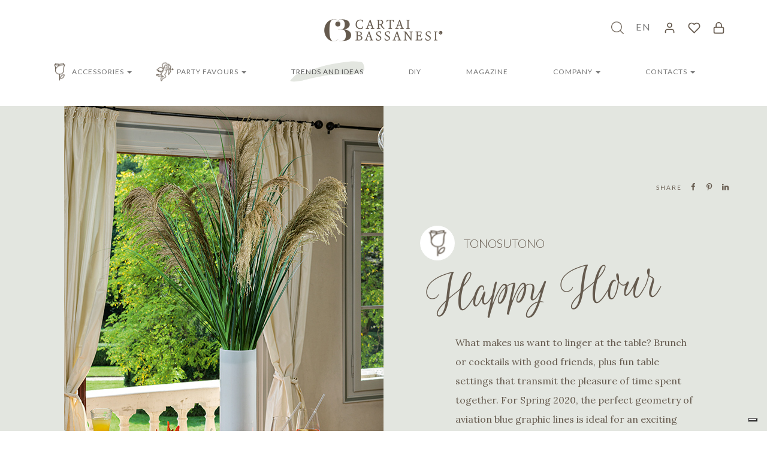

--- FILE ---
content_type: text/html; charset=utf-8
request_url: https://www.cartaibassanesi.it/en-us/trends-and-ideas/happy-hour
body_size: 394885
content:
<!DOCTYPE html>
<html  lang="en-US">
<head id="head"><title>
	CartaiBassanesi - TonoSUTono - Cupido&amp;Co: Happy Hour
</title><meta name="description" content="Bomboniere e Oggettistica per allestimenti. Scopri le tendenze 2018: Happy Hour. Il più grande assortimento online. Scopri le ultime tendenze e novità" /> 
<meta charset="UTF-8" /> 
<meta name="keywords" content="cupido,tono su tono,oggettistica, bomboniere, candele, fiori finti" /> 
<meta http-equiv="X-UA-Compatible" content="IE=edge" /> <!-- IE=edge,chrome=1 -->
<meta name="viewport" content="width=device-width, initial-scale=1">

<!-- SOCIAL -->
<meta property="og:locale" content="en_US">
<meta property="og:type" content="website">
<meta property="og:title" content="Happy Hour">
<meta property="og:description" content="Bomboniere e Oggettistica per allestimenti. Scopri le tendenze 2018: Happy Hour. Il pi&#249; grande assortimento online. Scopri le ultime tendenze e novit&#224;">
<meta property="og:url" content="http://www.cartaibassanesi.it/en-us/trends-and-ideas/happy-hour">
<meta property="og:site_name" content="CartaiBassanesi">
<meta name="twitter:card" content="summary">
<meta name="twitter:description" content="Bomboniere e Oggettistica per allestimenti. Scopri le tendenze 2018: Happy Hour. Il pi&#249; grande assortimento online. Scopri le ultime tendenze e novit&#224;">
<meta name="twitter:title" content="CartaiBassanesi - TonoSUTono - Cupido&amp;Co: Happy Hour">
<!-- /SOCIAL -->

<script data-main="/inc/js/app" src="/inc/js/lib/require.js"></script>
<script type="text/javascript">
  requirejs.config({ 
    "baseUrl": "/inc/js/lib",
    "paths": {
      app: "../app",
      components: "../components",
      bootstrap: "bootstrap",
      customFile: "../components/jquery.customFile",
      googlemap: "googlemap",
      imagesloaded: "../components/imagesloaded.pkgd.min",
      isotope: "../components/isotope.pkgd.min",
      modernizr: "../components/modernizr.min",
      resellersmap: "resellersmap",
      scrollLock: "../components/jquery.scrollLock",
      slick: "../components/slick.min",
      sumoSelect: "../components/jquery.sumoselect.min",
      tooltipster: "../components/tooltipster.bundle.min",
      utils: "utils",
      youtubeThumbnail: "../components/jquery.youtubeThumbnail",
      dataTables: "../components/datatables.min"
    },
    "shim": {
      utils: ['jquery'],
      bootstrap: ['jquery'],
      customFile: ['jquery'],
      googlemap: ['jquery'],
      imagesloaded: ['jquery'],
      isotope: ['jquery'],
      resellersmap: ['jquery'],
      scrollLock: ['jquery'],
      slick: ['jquery'],
      tooltipster: ['jquery'],
      sumoselect: ['jquery'],
      youtubeThumbnail: ['jquery'],
      dataTables: ['jquery']
    } 
  }); 
</script>

<link rel="dns-prefetch" href="//fonts.googleapis.com">
<link href="/inc/dist/styles/main.css?v=20221129" rel="stylesheet">
<link rel="stylesheet" type="text/css" href="/inc/MyFontsWebfontsKit/MyFontsWebfontsKit.css">
<link href="//fonts.googleapis.com/css?family=Lato:300,400,400i,700%7CLora:400" rel="stylesheet">

<script src="//code.jquery.com/jquery-1.12.4.min.js"></script>
<!--
<script src="/inc/js/components/imagesloaded.pkgd.min.js"></script>
<script src="/inc/js/components/slick.min.js"></script>
<script src="/inc/js/components/isotope.pkgd.min.js"></script>
-->

<link rel="apple-touch-icon" sizes="180x180" href="/inc/favicon/apple-touch-icon.png">
<link rel="icon" type="image/png" sizes="32x32" href="/inc/favicon/favicon-32x32.png">
<link rel="icon" type="image/png" sizes="16x16" href="/inc/favicon/favicon-16x16.png">
<link rel="manifest" href="/inc/favicon/manifest.json">
<link rel="mask-icon" href="/inc/favicon/safari-pinned-tab.svg" color="#5bbad5">
<link rel="shortcut icon" href="/inc/favicon/favicon.ico">
<meta name="msapplication-config" content="/inc/favicon/browserconfig.xml">
<meta name="theme-color" content="#ffffff">
 
<link href="/inc/exetera/style.css?v=20221129" rel="stylesheet">

<!-- Google Tag Manager --> 
<script>(function(w,d,s,l,i){w[l]=w[l]||[];w[l].push({'gtm.start':
new Date().getTime(),event:'gtm.js'});var f=d.getElementsByTagName(s)[0],
j=d.createElement(s),dl=l!='dataLayer'?'&l='+l:'';j.async=true;j.src=
'https://www.googletagmanager.com/gtm.js?id='+i+dl;f.parentNode.insertBefore(j,f);
})(window,document,'script','dataLayer','GTM-55NBQ4Z');</script>
<!-- End Google Tag Manager -->

<meta name="facebook-domain-verification" content="uxf1eygalkkyxp45pqnjnbnhc5t7im" />
<meta name="p:domain_verify" content="e44d13e810b94a4804d3bcd5d8a9427a"/>
<meta name="p:domain_verify" content="cda9da88f432e9f7932101077232061c"/>


 
<link href="/CMSPages/GetResource.ashx?_webparts=677" type="text/css" rel="stylesheet"/>
<link href="/CMSPages/GetResource.ashx?_webpartlayouts=651" type="text/css" rel="stylesheet"/>
</head>
<body class="LTR Chrome ENUS ContentBody" >
     <!-- Google Tag Manager (noscript) --> 
<noscript><iframe src="https://www.googletagmanager.com/ns.html?id=GTM-55NBQ4Z"
height="0" width="0" style="display:none;visibility:hidden"></iframe></noscript>
<!-- End Google Tag Manager (noscript) -->

<script type="application/ld+json">
  {
    "@context": "http://schema.org",
    "@type": "Organization",
    "url": "http://www.cartaibassanesi.it/",
    "logo": "http://www.cartaibassanesi.it/inc/dist/images/cartai-bassanesi.png"
  }
</script>

    <form method="post" action="/en-us/trends-and-ideas/happy-hour" onsubmit="javascript:return WebForm_OnSubmit();" id="form">
<div class="aspNetHidden">
<input type="hidden" name="__EVENTTARGET" id="__EVENTTARGET" value="" />
<input type="hidden" name="__EVENTARGUMENT" id="__EVENTARGUMENT" value="" />
<input type="hidden" name="__CMSCsrfToken" id="__CMSCsrfToken" value="Dz2jVEKYLuJsynYzILkmWIsNqmihasMmTjP8RqLSVmI+ieX0ZU9wsn0VaTURBdz5pBE3nslR6I2gGWfhKDsBi/Fahgck6dpO7LceshTx9G0=" />
<input type="hidden" name="__LASTFOCUS" id="__LASTFOCUS" value="" />
<input type="hidden" name="__VIEWSTATE" id="__VIEWSTATE" value="BGL8KIAHXCAu9VLH8WGDdyjwuHUToPUnVe6/mFS4zWNQJWDNHr+H0dPl8fR+SaqyNLUPZpW6O28DPWQXYA/nG6GLDwLgi9/WXf9BJxt0QVQJ6xDd0gFt6SqjGJHxtu7qzYIkQ4xVH9H2RNL2hHg9PpULJ+iD5DpX/sdLTDTFcWRf7JgZjUiZjSP6EpyiUwVjOoCDQARny199xw9Hdb72b/aj2zOD6RMuvc/V9//6/l+XV8HECg0gzWJ4f+mvLMxTxZjSFGZouo/wd/[base64]/nvJ7EWicSdnDcvon1WIPwP//keK7qlAcwbgCBlwfmm2+nLvd/EfBK9TXJpKXm3DqgIhhcxz18PP+RL7vPoZFPlvYPxzv8/GV4YYSBMmjh8T3T+WzkrRchTx3QfchCagSxn0Q1/J0pfYxL7xqZv82kqbPey1PgGKsYNa8IsmteGQPcWuNZHVhOLGvbNjQLIb/mL5BsVToCQprjmMwGbJQNIBmO118/nXQ7DRNumMgmHDxXhrE0gsUY1UDCfIClmc36TSc+0m/6gzLNwaINb3i4OGph4iPssEvIYY28s8cGJeLaYtMixSuLVStdeNUMOKJLLBSSAaVYQ0GI1Qb41/5F3VPhn9zfku8wWpwLaFriweiHorX48a99zhbwofvSVOyLrI9ekeuukyDOlsRAeHsT2bCZMQXsbJYb9OE0jf5oKzH4aNvZh0yVCMiy85tlpTDn/+tNytQSXQ8gCbV/Y81ZDrzOvPGpd/u1GvHYhU6B+OW53wKr9X8pv81aqd1nIcgMFxLVuO95y9to/4uQoC42taeUeEnu4r4sKcTZfzpVYYTa29VFd8vh3mY9JcugfUIo6gKkyJpaBG90TXp7hPv/206fRSd5rfMtG9Z1WRWqYPOGDXIRU2fuPxDUtePPTN1CQxwCUV5rb6Vp9BePFV9SI0tf1/QfGKOdSJeTRxv9c8qQkUQK3486mq+pliwjxxkCAULu/BD4FPhQtpkmEfKpi1xrEwIOrnrL+lhNstWJHYw4lfSHlK9qqWwzwe4hXx1dd4RRD8MJvu46NQ3JXm/[base64]/RUnPeMu73A8GLDXt/m75SQ1Z7zHkWm9HnBRfgwI5cdvGCv6XT3PN3RaKrYp0LxEH/1DQWHKsqn/bYFkWQSFzj9KSufSpm5j/dKiGD7Zffhil6ok6z2GLHaxFyq4zRCNOaNhZ/R0CCzj1V0dcebZ1SDZClbw0f9Fzrt3vL+hOxFv6lzbyDnAHjHoWd4wO/Wz9gG1Ha24oqEP8x8jWrxlTbG5tzhSDW0bIQXgvxkGWoneUDVedTdo5d5ldSUCj/jUjxDKwxhGdRL6l94Kb/qQDURhRGelndkOhHvZ2mh8F+Ch7x4FhAS8ERi8VraHmFXjR0dQ21HYDUYlTgjRZn3uYgxu6DSfLJ7cSQUbLq+FwymOChHLQnXTeThNZ/eiAU6Kw1+38gQU7L804c06nZgTzO0FHeOmW14AiDietrNyUYcJQ2TUcHUgZjK9Ue6iDb/[base64]/ck/Zbd8USZPcajkY4InQRFvGtBqGXG+aywCyYnjA5y5tRrHa2SDKxsBuQUVo4SqQv/cbh6DPgC4xKsa4C4nKY9sMbOy0pk9yBxgxHg5cj/c8Oqcad0izFhwEnODrF8dUsYR22Ur3yu7ElV5DelOhzYmHc/gIUECxys9EsbKpwBWzLrnnxdtJvXWkhenIVht4oqbYe4Nwrg4YJfbc5HzxUeyhFd/QxUf+La/D91MU1cO9/GyVNv8A0KVW5sdJOtdcRCtVwV2xEw/6bujud74mDj/PZkST8ZQsvHK1nEme2cuatzgNuwLsEsPgGYh7E/jvVyAnk+DrRdluApw0nBn/0Vwt8RPXWMg71KwKS3OIzd+BCL6Wru4GD2bGNwD0o4V0wwJ585Elpw6QVjtwCbsXl0fB7p9rxs/UKqPGfcCes0kePK3lHfectnKcNgseIOi09nkekg4Y1DAZpU4Agr0JIuNV9y6oOaLlgHBUgbSKzIolWm41swTvoGH5/ThGNSwquUG9LwdUiQ5fYzel6UMLD4OmmiETgLvzKEgJ7Vtipa6QQDcsmmxcH45obNx6BA7GEDbUk9SSOpKPU3zNtxjt5eLQqn+SnxJPaUtq0uRxXbHlzDEe2lfbzVAxHUb6mr7JjPfzgqnF4DI4Jtzxb3g/os0RZ0EvQCkdpRmav/hEpRQFTxtKyL864fs0+cDkkv/+pEjWqDlZx3Xtes/JPy2ObBQHseHPXqbIvGie5Bvw1PSvuQY4+mZzyIja1L7x0aef+Vjs5E5no3kT3gYllxMo8OrhjpY+lkUBf/CLJ2m+TllNh2g3O+CAOrxZt8tepCsHy3dVCi1s73wE9xwHMhgLS5vMuZpEGchN79+oqwoU3lE3EYHSARXB1qFnnSCx9S2e7Nadk7ldo9jRD6aQ5U4FTw5Z7AW+d1VHGWwY/g6krQ9qdpXTv1wfUT9h+Er3A4hPHsARz/EhBDGwkWNEwRSUFonGrANyRtyvN07VRe2wd05/Dp70akI84M3J/yUl8ThW4tN7Vv+U7sL0HnCOPaoCttubrcpYyGuW5ihaFXmGziuuTh5mGmQG3kmHDyhMVtlfD/yXJ3LDofVPENd5iDXqXZPLhzYrV/IyelGCdbHnfXhvGUxSWph6R7A6W5NVuEFuG31+LGFf/Y6Trm5m2BXGEOJ/0PNfeB9Tiu9wj1PlATHP8i2qByTp01WKtiNdAntBX03gaEpaWY7QVVfr0XgunRpedyUeUR5e16XwUwRPWXTOLuZjoyAdc7zrY1A01EKBfI9PnS5lAf0Rts83DuiQPdz+XTObiCloCj2tG0D6VJO3PwFLgOQxS1UXsY004vxoqw/kGUon7zzVoWVppFAUvKbkS7NF9paCTA0zBidrIzdV4fNGqzI6N4fXLCxzqI8s7H4dLzKLGcvMScuf617YjoXXLMHjlZK75sRgR7qBnqaWcTgzha+acSQA5to1qChP7+5mQOi1pzVVZQVfmNvKCclBqRmINMqrRB/iEeYi8wYYlvAAYF/nKqjlSyjLj1+4r2JbXIV1sMFdq9/fSfRDLsn4IWbXe9kiNscPrqtes4DvvMwwKQPJ+V8vb/7NGBqa43GBSjfq7DdcrAjsWTMpCE13iylVxoM76zYkb8OsTU4LJMuXjF1eAVzgb3I1H+pBkqTvB7qlqSxXx3BF8uJFZQXXd3CYF/nt1BD2cbl674HSTtdVE0Hxnm4OPt36uW7q5I5XmDMl5oJgN/C+E2acetQM0VPwUijvfXtltN2A0UlZ4mST49O4tC4K+QMMocYARFYnBErF8S9RdQQ8ZvdB6dw4Ol7lx7Ri/zFMFwnBD4vc8fLRTTXFC2s7F/xwxMMtjSVTB/QJ4NkrWbuRDX7BGFIA79/VRaifoae4b+L9EmakruAEvDH0dslfZU1FjEC0AwNZTxiZgfvTPyHthv0RDzFUFH2V803iZjG348noL+gG3nligUwypPvDEYzyc+TIpix/e02CXoaCWsIcvzQ0Tl1sqdhfWZwb/[base64]/vA55ea2Ed3gkTU/DNUWrXAKcY04L9Y40lAWJSgpNSt3XkxtFu3jXrbcVvouoYsM3/pF8lm/tt2nr+/b6fKW9EyoAL/tEKH18woQNsCQYoOKtmUAkM9jU3VOWhzPf1dkYysYD6mRqk74t1RA2GcNCRIHB23GnII5HrcMxIArkOITQnnHux3/r91st87z/iDc4+FpxBwKv5GrQNfCN+GOdoqg8swglnEZ467PT5j5wx3+9pZ/qdNbNuxsASThwmvLqyM8x3BZMBWrMpQ71dgRClKaa36BqKp/RLK7oa+Zgo3dzPQOK8GAKd04/gPXIecoi0IwGmJymU3v2QblZJK9/kqFNERYDWnWOlcrYD2D4qJzZoUdSyZlc0bkMAtCSOADJWYgGTY/NP8A5GfhAvelkyLHmn8SBXmtKpmvqz5RAvcKUkepCB5nsd9CWom/t6v+mWMfiIkJUkQEw2RK1XDZTZhK55LUBLx2sD//+uiIP9jhRWOMZJVnSNPwrLGsvHsf8wDGph1q+hOinwWn0w/0QHum3wDiozWkwOCMzjiecDXb3qExNKhY+t+iEAbc/jSWDNpCCie/Fl7hmNEdCPZ2XohsA05cLVGmlOTMMZViBW3MpMRqkx7t8U7jafj0kbJXmFbQysHsnaG4aZSD802qUgCdARexEmXuDQRZsEU27KBnqCiLfHDEs9vh/PgjfcKgUQJni7zHIR/6gy3gFgcspS7imrej8TMJvxVfN5hQ0lGu7afNv3xnrvifE5Fer/o7k79p7RK/g5hhC7Y7uToG7xVxzO2mvSCTmpYJyXa23YlX81ZlI+QRRFcs+qUgMAIHkXGhAs5HM7+yER+WYjz+51gHJ/dLBHe7IZpoenA9Oz9l971gbUASm1LbhAk1Z32iXWpdMdaxqop8J9AStiA2Cyjx7vpScMRMrTQiGqheuSVEz3YUcp5pandGrnxYJ3O7eQgQd4PxoMA6Q9jz1ZjbtuVKvw+G24QHaVLgdAlwUk2tAhi+828qVCUptrZ8QWpfV8FEXqPPb007o4IyQ0APT1zAhcKBxDoQ/Lm2dpHQOZ0pmysunrEft34fHdDHXrVBJllW08YRG9fD/Fa8GIDA0xoAS3DkDbtALIL55/8lz0vKNZo2MssFyJLjN7/71ntfgeCsO7dEFD8BFZxLSgTDskiujFK6QkyJsYPq+07V2T5YW124YG5tyAdukkcxICtCw3sLvGx9m7P6ucfw2GC11Ckr0yDn2WQKBeIU9QbYwyN2zd2/xWqvRbPrUzDfTt/IVudcJ48pBIcnSQFbDYh9SPzfl47lYS893+NSkXEdVBJGCqrFMQzcPxNHPwM7XUhw3/zH/UuyfW/m1wun3X1MhkTqWJ+eof71gzguH7b4BTGHkqWQLIxPucyr4XhwqdkLwPk11BupJ2rLngHvpOxKemqEMhdq/zkbPo8MTpGzjlLQ0ueo4NmN0W5Hld1NY2PPYwylr44veKemJeHZdh+wblklpFaSadkEGuze0eCgg0r9EywQi7Cvh+5c+csgiJR2t5u9q7MspmVH7jgXRXwrejd+QQEWkyS1Xfwan8OP1xGnYKcqGkGWTWZNn/H8mK52y8x80wpT6BgueRfhQ10uHDUYL9LEnnhOJFhoGvL9N9ile6TaG7kHitbBmCDTFfsLyfAMdWJQh47040671ZUQO98uiEBilr3khEsBQFolBZCUkBmHkE0I5nWnemzQn8LUuD6E0vAfpWCA08ql8DmPIo9k/5LZtu+Mfd5wqq1rFdEl8LTqEPzWLdrGJnbk9dw0cg4MCrN0Wrz5rKbisGolyconejqjR5hLv+xeSSOV/FqGKGRcJnMQr/etxCNMUh6K3zxx5tvKAzXIP74vG6xxC5iySd6Fbo2ahT4rH3a07TfXaYtBFxoxYKHNZZfTIyUD2DFmpazSb3HIePFdmkmlVR5Ky8NEZspkRdKp13TxvIcISXX0nOoFrEyj+O6NbFLqOK4uYQ/5OEx/[base64]/Gt9fW4sTgPpLRVz4FdDAHx8qmmfbcSIxfSlhke8ZcUjDrmIHxr1ylv8Lfue11BRQtZCZXQKCakbHaycZTaLuXRodWH9+hgGYzf/IEhulkax0vcLv5hm7OFbIJ0AUZ2/fEqeF5HKfJjg+W0wjT1H6IFIjqSQyNFD6KE19oVooKJszzJdJCggbyaBgzx2DKwOUQ5VtfmIX0zY3XEPiBJU3y6k7KN5t2P5k4+FrrR5xGY2A13YmEe9E20YER6qOKug7W+W4si32LQvdNzv+16n/2//b0VcRJGmEGC1d8O9u+tL8da8l6IJnXNfSlWb40MXotEgUfSc/Tjpw7+ITDGSGY/16wOIAfnokn899hDj0BLII4frgBq8bkMk7XTXl4jsyDFfJrolEXMDros4l6SezPn6udpCrmwhVy3QoKClqXnFvwj2GZUZKy1HnJqCkFS2O0VATtfwjfLm2+ht/[base64]/VLw0wsagsPUR9ucYCN87G8NIYmgFBRSs00ZX1EvpCkQTOt+oX9YZ50QeazPQMJIuphoDjaqOrF5vwBxVwO0OR70BoUF6Y/h3IiF7c+23bLfL5LpJuSQn3S4kTSYRNvE/Zx1W1FzPexnkuco/190X+RMbUl5M6votRL4h0RALU00DkJUuIGqj/d0E+dk/JZWeufUkjf5ttaqmZy7E9XCbCd+6QcaK242ApJhyEnyFCBZGZSx34ZMpsx2LiPSiHtWsRinlyXmben6Gg/vJtCkk2cqFUZM/52vvRLXnzmJqvPIkMoyUIfaZ3KzBuSX+VTQLZpWG2XGrKvevx08+pZ4db+ylVx9gt7x5Ght5ePkClPs270tbKxj8Lbd3SoGIHXfiStzhs3xeF1PWcuMPNCLD82IQBvRIzeKma/smsIKoafyQ7VGt8zhZU7+GB5e56sXwilzT8EaGBt+7G0tGEDcWmIFDVqsE31mW7eTfYNajsKhsUj7MDhSpBNHPJ2aR5NpV7Rn3aOfaShwVNYAsEpy1nTfn+TMURchnkca40/91K/hiw64CT9vRhiFyz1T0WEVL9MgFWBXkRSF8n5pIlzabHM2Wfp/uj3PW93laRI/vwi6vC+cB7Ic+uo2sKTSCYouBZYEP6xaz+Jdad0CJaNYVhBOzFXJ9zn9pWoVslPU0gumt0e28G3bXZPljD0xwibI++eO6WRXf2qRBoh/+XDOqhxT3I3Nw1kgaJzx/QfjLwz/[base64]/yTKgkJ4dzVTDiosALINnJXK9vCQGa0hDZI2SdNV4sam3r/xN+ssg+gWxx4SMY0R/e2gmommBlbcBVY/6W5zz1Halby2QnQYSQWEb0cOckiubA0zbHF6iQS6OKUpkv1GkRSNh+acDgSobujz6PADiJ20WJcrkr1u1YJr34yxeqalDXO+C90x2UGKOEqhbmT2M2Cnuih+bGq/CnPYbl3sd69u7BQQdmfeQARhv4ewgkvgHIAId23jA5UPEzE2L0JYReeDcUso3pWxUlhkOs8AswpxQnnq/XAJd87VTzN0jNZQUhfvoc1z6+/wIXpmCgQO2p3lckAX2nJPGlH27G2/kmA4/7DDXwp+SWo/givp4w9lSvwKC3cLMoOiAt4T5pIdSFa7rFxN+86Agnm0ZSYAHMdEgc1zCI093yCHjuauxF6fddFBePacK9mdzUfiMgrljiIGO+aLFeY39h4JXkPWtAoUdNhwhsbtIOUH7yz2I4eFw1qyTFIbofqVkYjq1d76VCGTNj7TLFvei7t2K2W2AU8NU5LWfOL/5R6nvS3GwnsWqRjxZGON/xX5JhZizQec7J99ttgpKGlRHNqifmKsY0P1grFMWeWwwJlcpWQN0apipOV0bcIKOt18NqhAEi2lU4wgf4tjcphGM9UpJP70P7AU3mq99F21zxq8RNZFOQ0YSwg7rVrRZPR2pZteLQbKFR87ZR3XjDnAZuQ+HidBKPfgAiYnr2WZMvW7S2QfPyWsv1awr/tAVta2K3cphw5X3c39lSZm7fiXNDdkrijdghUxB5Tgtr5V7J3dWsl/03BcOOjZDKai90kc3moc/tlnFSeFTrBtaav1+ZOderula6hq/R84uVW7MLKi2f5me7ac1KW/pRDrAVNcP9lmQJnGGMy+RHMpVe+NxVA3kesxQSG2y6nPK29nPEAoa8cRdz6BlCJdMGlNxOhypwXgfwf58yJL49fdrOQGWyB2amTUjGsqXHLmrsBGYATeB4QMNhQi4ikk52HPQoJ1u8/ooFr057kvIu1XDnUv/PRQP6K7C5mz2O8ZoBqKvmWEZ5dYtF0AC46ybY2pw0rKa/ZN73VF4PylvseLMefj7L33sScj03iSuQBL7QPxfZehGb1oH0DQwlsMdHypsvAHX3YmodcijG/L4X8t20iwnKcPxqckvkvbqjCg49r1BflJk94EjOpTxS/rMfs8+MY/[base64]/A8DD4grFAKBCpjEAra4BExIk7TD1mEnfV1aQUkXmu5FrzZiX6GWYxJBur6ykmWFV5VK1wtOHUeVNO3O3agtG6MeZg4qQgI+BirM5Ebmge+UT5YQNxQs2YAAb/QyFe6EkoXTD/sKJsi/3GOOM8/0fQQ4y24iUjsCmT8U2scTWickk4hVqCnSltHDreuTZsQEvwHSsesDM+pQ/Vnzz+t10uBk1TyEx8cJfSX1XwhBsgXd3Bd7c5qYfidShZZx0YoECs1zXEf4/6J4JLBvj25Ow1L+iDVnGZblbzaQTNrcDUHzwHrpsryfFgszkxL1+UrSLQiZAlKacxVzW80J2uMEnVyei92zMEJJLv1GJg0a0urO1px23+OtlZhGmvopbGPgK3jjmkHojPJp7iaH9FdRBJiL6jjjjoWNbxPe0yPV0EWD0+FKF70bQhphJ1iiG1u0C6r/vnzz7CLDNVYQnsz9/r+O4WWBHxqtGbxvUFXiyANxiIg63MhkSUNr2YfolMgyOTyVU9fnDgBR1WC6L0QT2hjMgwz90F31EAYai3lsXCnswdPEms7+uClk/AVMKGrFqlq3QQpclprzvNPsXuXWTtNt0qyU7v6QEYKSTXHUF3+D97RvcCBxx5kA6kiNwaxZH/[base64]/eCDFBhgnCXP9sk/97vJ/eHsNItl6TttyVmeft7lyvO8lBXs7woRBRCiI+6+lI1OXQLnY/MTGoG0bqj0aJsY/00QlX0DOPNOF3petkRmS7SAYI6mqsSrxvThRikt/iM8TU6oknae+n6JFsnmVYNpoQSgQodTX20mfnQIvUKKlWv/6ac8M3OXeuN4k4TF+dxcHK1USU3U9jtav9urTiqunvTrM+Jvmmo3faIUP8fR+iqDt/l2X206PZrvTjPxOyOXaaRgx+wuDz2C26txg5DLo0p36lXa0tM5uaGbvOkm8GhB/pwp0pqz47sMx+WO72qFdXCEzm8Pee3dU5cXjYV8zRroZqc2jOHCjZ0k5okJPARK/5bSZhR4OGAXwWThbXZzlrmjQrvEcms4N9RGFoaU+ml0oPOeeIj0oOkVOHgrA5ZyCQgvC+uwexFxg6kpJxpcd/+s7sv7POL32qwLi6WlO09hI6AIwwqatXx/QLD+Gx0I9h8x0lkkbchc2EoRiQfGRsOA4hFUqjh2qJRzFVGdEah8UTjoSZ6t913VlV+IOAC8X3HiIgMxEeFCbxZyYU9WiuCweP8N65Ak/NbQa3jMQ85I4ps3j8wHW52YC0iUgNbDLvsAHtSsdf1RrjdPQ0VV84TrfovptD4wdXsEponMta1bvD8oOKLbTpo1Faal9UFlWwH/d/bSbJroqO7k5MegqYmBTGyECB9v8KitwYNVt48M756GZelQavgiE5+F2W0l9fmt9YyI3blKog4MczY5vtB2zaxkAjOcsqXSHwtg0L3igHJb+6qLi/P/bUNuXpklteorMxKum4IlheVP0RCYR4WUL2vqjGzrODaiWTXOCWQNHbnJoT9ifCJr/ufu/MVHHCb5OCf/0a4dzwzN4fcxAI3wqEdFSWQpeSe+m59VHe3dGgi5LjjJu5o6OLvzIjO8UTHm9AH8jYlXIZoq2Cw4qyDGxQk4vz+Sr4uKl99AxKsyp6S/Srn0tI7FTKFaLklZhxqPGrDWefDgSyI1iFPl4T0i6uyM2IpdJwvxU8ZiUrvopiuJXfL7VoHrRS6OAbFGAPYhP0ekqqHxVLEB3rJB5rFJlhfC/opf9akXp7tmUCpqsEtGa0KnlFP7irdrtnE/f1UVNmRq6IrUzn1d7/rRKGJ3/YnCSEOnb9/KaGkHvU840+ZAxkAdTHgTEjkLOklSYfTd5f+J48IOKF0bLnaAAp2DkeYVX70YOozGv+NuTeMcsUCIt0W5e3fNUiRgbau1EaKCxM185r4SCbwUFP7C3aQInV7opzqAWzQHmFIliHxW6DJXSoGxXb8evNZWtqsvZMy/7sF6r4NSb8edNwhZxU2OYK2T2X1hoB3YapIojUelKhpCOU1j751jr12fas1nAcXScuxFKiA4yhQZ+hHleHBBlAU2sPehDqs2HL0xg4Kx+oTZTu0YYCKXt67KDxe/BINzS5Wp1Qo9NPzukimsVLAu6k/5OmiUhK0BbcxnLk8rbD5IiN8geDjZLue9ou1YxQE4+1wF0Ae7mPyzafxy9MSZPlFxU3CIDHGn+R6+eqe1U22yo4uPGexuY7Jz8YzeE4oYVvBD2kdMdNu0dgIeqvqrusq71U1jO8ckWkpb+rat95Kqpjo/3qJrqIs1UR5UmXcQxUOKfyG9bMxT+HGwMgJtgOhoJjhjC8Y+oGHF3x2TmrBQ+z2dkvw5mYVKRwfaAZ5McjxqRqLrmJuYCzXLXezBOecc0xofLqMwhvzkWfzUvzRVZM6S5h9rW2tPe/dHf2HLt0qqjrq/aCCq4VvNIrFTMZ/9XqXKhJ1dgE/XpWMlOn0tDYvpa3f+tv8MRevp+/4lA8sA7YNT4v/B0eNwrrQNVHjkefeUcForF0KW7hXsI0xJpD6rLVbahM5XW5EzozNgitjSoyS2/8eBn3K13SSc4qTt+oz2EHQDMBG99QzVK3i8W7eNFXglG+v21Ct/UkX6c6C80EZywU3T5jlhvmM2Jnt8r6plPSF/RuznikxmiwTY9MPe8CydBGF1XwoG+/mjeqkqN7FcZ4BiKL2wfahXqZZsBMSIRkzDb3w4+/[base64]/Eqx57UWCjhvvpA0f2zisZsvWzPMI6ZBO88PoiM3VneBYLlGzyi7g5/ZyKhicBv4ngFiq8CbhDhqVeonZacoopAM907UzAK8WX7B5vVBlC6J3HJnr7TELUInIJyUATPiYA5o7L51STr5wIzJjrMJzalGuZVPoi9jLP9VhNeaqw9pqnA2hFeVsn/3rufANpQQtYkccygQucbe8Fg/[base64]/[base64]/gCi5IOaxFiwnf9xBRzrytugCNFnSY4YFp/0l9FJeZH10P7gfV/Tdfpwenk2asRPiIJW4+1NyZBIri8rZLdVPlGpOP6GDATjt0f7pjnMPOL8e4UfDcVXraFWvgJ9P/XbBBnXARxTBfA8w1J9prmjKkb5hEmVrnQgUGrTCA/[base64]/eK6LwmRzxLOLyiyAH8qb1ZpRxY58lFta/qEc5g90ryzIw6Mqx25vO15YXFLg7AUFhCoohoMC5yZVGe6KVW+lDFUht2Q3uCiVGraSD+sZ6rfnZr/b4AZ/mJFdp681hUofw+9coQe6D0Yy436nyEl+ywO4W9Y1ebF66X6WgKYi2S8FM2cn4TBnTAEqU/fIIm+PRk4ijYKuqVJn0lpajlzi5cOGzC8ZKQnwFTOm6y8+5SQcW6w7MUc3jx5hSIUit76gBl3yeolzf6YNxpjAwlmaVZ1LjXRikYzLgSwnExVqrRSH6JwXeB/eC4eyhfROxW4M3t5iENjhKms6+3jyEqMaYdLwtkU8TcPyYR3C9bBYWoZZ67+gsEJJZC8Tam39f8RK7CCqy1aNAbIKaKL/[base64]/aeKXJOUtmLa2Ctlfao2iOoOgVcq4OyeEJromxxIWYwM3YaBB+mK7LbrjKWyjunBS6qpvwIUnYAo2xAuSjhwd5Soe195OpwtLWq0kzQHkPVltPbVXTAFOgY8umCRHZgxmytlrk1iKlUNnNeInrMQ4sqrmK8rOLKjX2eDp79l5RTjXmHkAxd/VlYc8nuAz9Ci2Mj0KpVia8uYnEpG3cLNIgUVeKd0fEH3N48Blt/mhgSSi1bh4XswhjBF1FStlDcMuMm92b06FjJQCS1IV8nbgeRVTmdf3pEJyDx8dS/somsuQGAcpESQPEnrO7lpBGySSyJI39MdevPcrV41rGe5c8DxoROLmF/mgSAAfuTSt/g5MAV0wnDLIfq4zaolD0CHOjPYuuUFEMYdQ0Z424XNrkhW1wppWU5MCmD+T3rO/ik8orTpBS3XLJl4x6ROaVXx5UDbisoowOiHGaIm2RJZVS++5GWjwTSPLBiTOqN/8UH/ngTBetVcyqVYAEqV+WGCkniQRbB7haHkoVzj2iV8pkepwACJQpd8/f2shAiO8t5OWq3NfnWJL6XnBUa6sIyrBatVGPyAjDw5sDokV5oTZBeQw/q5SiAAN0gJY2kg6O75aYso/DpH9HJKzh5625a3ZHBnOjP0Oox4MztExxCPMei0XukiuP/RLH28xlR392N9hjQkCfaYbI7lx146ZuZWvj9HEUBNl5nIRwm7QkrmXnTJ+XQOtYYiBvJS6tcitmSMsQaDJiUmbG8PcLT5U6HewDfvtHz2ItHhsNycNIz/zwE1kgeXGIutocZs3heBg9rZWnXE1R+9JVbVkIyxEfhahM/TabEyvzaTzT3gz4StgWoSbWFQ3VuExpxtZdNnaBFXVA7JMunbLbRSZB3qdzemkZoEwgzdbyVG+DjVVmgOZ7xvfpga8Hq+N9YmyyqC8QY6I0hR9XTUxsrVJqUx+QrxLJCO1eh1J07y4DhABYak6VKF24C/UkWGUQ7X6f/MulFO2B9MPguNWhSPjIPWnPjBIaknPIGSA7Vo47Fr1CMAJEmaWxNpw08jDFPzv47Zv0ORfPusU3cTAGUszu4sZGLBo5fDbil5eeZCXnm23h2A53Um8s6fvKx1SH/iWN01SAnQ0D8jd8wW8uH0473vrrD4tH6uEfsKZmp39yjCVCviWMksCGOY+I3U2DgESrdtvjDuPNQjWtUVjgTHRHYVGv9BMWN/gGmWRUh/foS0H/IUnej0XLXHnVNzfEpH2nLfHyXp2r4An4ej8lG7Rd6Lkw8tVFB2zuvTVqzeTRuWhwu4BcMjROT33XrKUkKcQyHHhK/tX2/j4lZve28Ph+Rku9mLURU01is7W+KzP0KsalLap1QWG1XxOT1Yy0U5v/[base64]/EWufc4TCBneIFw5g0vLEqC5lySL5oDIaXTgheJDzJ91SEhBE3yFpvGPL4XJ4GDbu7HLFeoVxb3f5mvsVuTvpOi69bAa0C5pLu2gxkCLTwFCfoSCUpOaCwkAKIr+vzoAEChm5WZa3BLj7PoO7eDWbThIJ1z45Uia65dGsHZT4M34TX/sDwCusnxAgwCrUpWJi11hJ9Edk/6CjD3ti1/r8B+jsBJpcDHKxfM9QfpRu+8yPIxRZicaBxwbDoS+jAVQIC7WTCiQrhWoF9JDwu9V/[base64]/9H0B1QGUa/3LGt/U9j5FZjU+oG/KBl07yNGyyNaCLwg5DuDdEJKkTMNmBu+G/U4FMoGq3lGs5/KO2WRGOQse3WwzvDj+VVCbJPnWWM+DJ4qrjUL4j/4ov8lbKneyHfEAt/cggSwERXos3QwbqFGkmdY2K1DBuK+wtwDpoE8O9b1Fxv0QtgMmUzs5TDqn43XACX3AGT9R8cY/CBWdQAPP7UO2gctLFH6h92JQW0g4+S4KRcVQVB56kDFqk7M+4MhJWPneacULBr2kcX9HaLjRq9R/aA1N56lVwiVPmGTutQYHOuaDGTMQ8Yp+/agSCxbPyR9n/nIn0j+cZPkwI55w4UZKdn/TrjxrWcqND2vpn0KwDwncnCBa4982O9VqqP3LSiswhqcr21TGfLHwxv5XvvVgG6taouUgyYjquH89IYf/FaO0LioaGGAjRauc3ciYmzrBKnALaq5q9VgBdlirgB6jN3cece+/GLRn1qyI5Fhaz6h1OYudJ9Hol4SmfKFypvqdogtQsu6EDj/4KL6pEEc5VRqow2HDMsh9eY+7H2Hu3WhhgliVTeFJg06p8t6AiNj4vegJRsem7h/e+ZDodpnNgGU2gWzINQCZbgLaXiRf5zYpNnTLjcJEr9z/PmKnttQvq+5DHbbYf0ioVB9miR6dQIovnVAx5GbXWt/bjbuJ/wQrjfZeEOe5I3Ro1qkvulBn0BxzTq84kPm7XKYq+QzDWF/5lAbb3R+1bCzGnojZbdbYnIYrZ3G0uwJ6Pte4zsZ5a7PQYR2cWVJTMlE934iq/O5Qm47dMkDHoNW6s76t/EKEMoEePKMyL9H+qmY/f+X9tXpkZsmNBtLkYPxwhcvVOtQBgRo7b/etRBGZSGJeN1Y5fWOdEb1kKv99QxaciT9y2SO3Hdu42ulnMueORCXFyIqPTkFtFTB/YeMTeLdBJvBPXms5AnQc+kSVlsTFlIX+boT5GBLRtt3CfUBZL9pDPqeryTcqIfaFp+GFsaP1+3OxZdYRX62xqDDImcitSGDxiKfXrN3v16OFIYW8GgXjoMtr799ctm448aFEs9FL4LtDTRJTzUAuHtfNqCFvaB24nhM8Z8+UCMVsp/qUPCyHkzwrUeSHzugLxV/doj7AFD0OQFxaKcyPxpMYAwiPbsHG5q2MaCYITAVQd2VgpAjKjrnH6LJuYyDOMruNiXz+0tT5uaVH5wPvarPPX/4IVRo0wGKoy58RHbZGgcHLyntu7RGXndJwqrsR/SYRGzPo/zgpl0dVC0qak4MS/KEd6+QQXFcK7D5CtYVD3vXugDnTPdl1cm0iyjYN8W6RtWZR84611yQMark3yn0iGVuOgSd8XNzRSbEB4a2zrTXFplAj3K8hxN745HNnoy6jTm97UCLefhSpHterEnH7j2ylLB4vTp/CNUJTd0zg2/0uWd6uGoW7mUINmHUCnusHEkRZD+woC6PFQuOj2CKu2AlyagVUuAgMcYJXmaEtOWGgszUc1l7pce2bZ4TWNviX6jvd3RBgwBGGCd9Kx6pID0kQ/EW72n2aduF/MBSk+hEwRGb5AoNFn46NLZYoRi+49l8gHqmR5Awj5AsKpHpzb11KOX98I8Arxkc42OJvBJdEdccluOL//znLTLbiWdxJ8gdC7NrnrRdu7hyn148aJFF+HvgO78SCNFP6Cq8Cd0mk7z61MZryr6hgJqXcNvidTULpmtQodWnHWhsDgzKNGiKU71cskTtpOGrwdL8LE7E7hzcncDPnXpS5MOPTwC1LA8kODApKU/zwvU/GCcYeIHzpSTwc2dCV5qOiV9UVi65Gz0iZf4BVffiNEvWDRA4A7w28WZ0C8yg7GK3lnmB3ktHlVK3WTF0ZhDs8/T8xFX6L6vrwbgedMNwIs2qe+v1CIl9WPV5OGvac92rSJ4Otz29VZ49gm65mZAUHV00EohiO3HoVRiL96rF9jbdtMvo+1CrrQ784Ox5hRM2XNl3MX7jAcU7TUCQJuOdZmPkqePSYp0liTmUwawgiLTqGUhGdAPZISnSFr8d2+PTSwS7rYarFHiAh/na2VAVsMytWn2SLButYunbSLxEv++gOwf1EuDrE35yAyr0N89l5QG6QA4PoLKTaHNUiH8LWUEWBjxFpxvXD/v9F7UKaOoqSRXTCv8OozqL9o/AhawMnxLbsRUqIi8/[base64]/gJD7tep55NSdocpLeGpBUGjbminucDfTQ+RRrv60VxDBBmI8+1PKLw5E73y/6g9ky8TzwxQ9BQwjHoPOOa/4A7J8Ujl/X30XF5h5u525vFVRYg+MO5FJZ7Za8K630TLxOJFJk6V7j+jPzEO84PMma8JjRqK0wTcNZIZb6ozER1fmJ7nVR8dAn2ASxqSzHjmTKocBDhw4nfdCz9OC35m7s/hPXyWOaDEYK6Vv3k0wCC5KJGQILElNCw45j8vepDTHSS29/0tPRebxmZy/9HEoC9zmVVdAulklyxKQSR9Lzwbr27WafPVLFIK+j5Ln4qLJ6WqVGMhKecnFCabR7NgnIoXJ2RyMGVpABbHwvVQoMg7m5HQ4/7wczcUO8V0ktiLBx+tNLuKhsMvo5Gn2pbcXouO6ROJV2+RCLoA4oJoqYPvKfevKXgfmQ0VHtqum1lBTiYLMQRxESBQEnhNoIZE8SBTTLnFppnXqhCW4pHdcoRW5N0RObkXk0OAm13LTPFiJIp/HnpJPlBXeKaqcyLlWyHIYdp5i744sMIB3Qkt5YwpY6yXqquoGXT6JPBkInlQjbEI3RCtH3oF7I7/wapr6u/MMu/[base64]/xSIHAC+lucMYWi1E9VraIlPJWDzwwdDOiqxUo/frR9un2jn0TdxayPHc13X3KF4ZFF8gsfY1HVS6IyWu0Y9G4mS2aq+Qkuntf0jqtlYYGnF5SiquumdqmSUOWOXcAieLgQ+T4fV5xPcz92pgrD/c0GlVYUzY5qdamFyMVqvXGsB5qfX8jvkZufasrsnMDinwsFs0b9EXBSGAUy7IAaWk7XIJP2rDaZTEVlPiH5+Ga/Kd/k+QfTZV6dB/xMmj3f7kNiVFx1dCv4WjrZcSDeFX/[base64]/SDkrCI+9hxv2uvMcZUdU+d/L4Hd3i+TbDPCvXcZuRIadvIYZCkbcEWmRS8qawZ2+efFh494S0+hg9ZoKct4kneNDThylXGBCURLM0ATSTf65ztWG+dzjMP073zvHn1D/HCTDGgtKzSli9JT1k8fIvVgkB/LN08TR/BkQf3DPxrNgeuvMIXrxGsGaig5pTZcVJU4n6GJhsrzik40g2JhhgU0f8MhZ/OcAjBCq+qyqtGU2e/wDMT9lQOO1gDJUVlO/DHBibx4zk5s4Wmhx1mlFEM83Nx1twCXDHUsuzCJfLxS3BVp78erXPXacaWdNT3v72wYogsw9B0gDKYgN6kABmo5KmDRUEsNlqDJHyseOxEGRXGhUAjVPmlNsi/NauxnMpcioZlGYn/J9bAg8tQMscFq7jRQ/5HzFZP05K9kQEJjtDoSMYqxoLGsgABAzpf5a71wdc/tJCYrmE9CLr6KCk6kDNngzNIlBUoZKCZnSmESsLRwUvjc2xttaZYNROGckMhbfkeES7F1Ox0vNKU5iX1VARnV+mwpr/[base64]/jIwYbr9ljm37Osar0J8uQ4iY4RnRNDjjGqqDGrq8xOdji915IY0cYwN151RBBzBmUv5xUAndBsddbuQkY/5QvR8DGTPTHxC84mdOHnxznvp72zh2RiLK5RIY2hk4vctxqasqD1Ct/qUzcqBQj9jwE3cGOMkYbRHuSZbCjZpgJj6nJDgYpDYiDFj3YZmu/NbvVnI80TrlkQLDK0p+HoCxiPyHN6XblokQ67MWO7FBZu7neyOs3eMjx/snA2ZCt5Dnm/XQRK1z84QXTiuhxqjCnfiTopKnXNyi/koR5kyeuyZ4FnnOJa79oSufqt9BGA5wy10ihSisw/4its/R2evR3U4lOz5tycXVkJxo9bZQxBrCU6jdQERst2KNIDlWp9ztvs9UwHK9KYY6GXl/UIoyo9qCVSFGzBISxVM8+EfI5v/IOF3a2s88/b3r8NBVaoRxULn25nurMgH2KwtxIM1aWEr9cP0Q5Q9AMMC8HNuIDVzyUhl5TFYBaOardTGqs68grb2xmJ2u4josYnQ0YtWwhBIFvjUe7+9n3pOIqgKdYCI7CknVidKUjYqi918Xo3c2pxc7/mx9OSPtyK8j131S4vR8Pxrl9tG5QKyhTsuav8Ejvj7LnhQO+OJqSj5TvVpXnOCEApI4i+Iy7VxCStVzsMBOHtUt17DFmvVjTXiQUrppL8/JJaqyUFlT2YnM3kK5XAqUM4MZHaYWG3s/Q/u2OoshcQ/aKIeUq+lyk7bowIl37dvj6fN3rUgyu4lBQuZKaewRFvBEhIlYDDhIX7K9U4QTRDPEhqkz+bU4PNQ/ccvn9t5xYBKRwavNHIFeU2eJQVsbYRPmmPjq4d6rRFxPkjM7WcyiLLZY3cxc6xE1i5z/JsqBKssw9T5BrjC3J64YgaXIkitHGArYva0+FsUr8VZb1GO4q8UUQTdaKOeWT97tAqPAkn9oQLF3+8dybmxY8Zy23CfVkhr59Weqfbw6FTPpylPJGpydzkBgRDjgpsU4+hZaPCtn/4xdWhdRjJt15B22uC8kwgi2KyfEwXpCX8S2ZnYCj6kY+QDdMroT/uSH2hhvB+JLjAXoW38f9jr26zE3cdJ1P/Co2UWMcT4D1UsjDehn5gvr/veP5Xk2kquH2pmYy5NitmubvWUlkQDZlwdS7WIOtpkQHScs22pwBq8RRCi4F5Gd4gwrRVcNuzPuGPiqy3KqLiAemLbOTjzBgrlyGifbnUIDswjRn4Tz7ECHhAN/cJ2+bNi7p+3B67xcQv5Dvz44vF6uDCLNkOU1U/kjSSCBvP9ayOowwoV771C7FRDdAezpO0kZRnvZVwrOlglprHyorIJbZ9885rHtpkXUPzNcXzTA8JU/1iWztXFA/oLB8Mkcbsz4FUMlkqsZd5esTbWZgDArWk1lFwU0Py4HGxGVY/2ygWEi1My5BU3H0hacquGb+T3cAlPLmney601w/DTMFBvLwz3uCMQnQuQKk8tIDkQk/Fwwrh14EktzrSO36lWpVN33W0tdVwG6zrvZNUPfXUnIaXNuDlPp427zVgD/Ye99totPjESperMFrdx7OSLqFf2JXfSFdb4Wqgft+JS7VLlMwfS1Wbww+54wgHElgo/[base64]/9uUjk/CkVnGAS0Q7cgV2uRyqMg4b6UP4EUNdK6BobHASE5Aa7mljIa6yZOekyNaZof126Wv/mRhbwUpvqVZeWYYMOWAw1jH4qtEuJlPBODElkqORLsxKnM6WPoe12F3uViMbYxcKt1ylpns60BHb2QdlApmIreVKVHsfkOdUqeWf+Pf/nF2j8WrIijx9peoDeMgZTs9fHBtIdEHXeYkxdZApwCEGnVrGD+paJZT3FfRvSBBCN0cy55Z6HvIYVW+R+TAxmeDvuDTZ9+sS3Q3DihNcX4eRYlPjwsSRbt+Dxj/EEUIO3f2/GBpwrSPRE+wUNPMWX1wVgbNVk6GuYggJuqrTsJruHlImQmTLKOINO5LK4vWV0KSPBmPGMPJh5LDfllxtykoCJFYu4aKYOPDV+S3yIJA/f3yozwwe7sFc3akhTzN8udWtbuwzXOKJ6QKvWlLifa0E8PMYLwQHJqoZ5aZAt71CsAEU8As8EyKGsFmtVMC5IoEu5+F2N3c+sVvJU/iOwNvP1LjpEYnYrFBOvDyRsM5zT9kGj4O9Z7yaJtE8Uedpld6QHA3jWSwocwwmcM0aeV08cGG+fMqYkEv9HTnN9Kql+XDNwymd7/VHuRf0xR5GTRjLJrFywfos0ukJDmRGXteVgZcbH9Kmnu0FzvhZDbiSefbfbR9FC1R3f1Npv1LeXME5XiG/Q6NMmHe6dz0WZAoHSRhODIX33D9TqwYTOsGxnwDHidWt4WqFRt2nu/or2/iKSriIWBbtqhYqaGowoeGm5UlfgbSkCIWQZaqZcf5H3Ffe7NhYwI4KvN1ZVYrDC8znjXIbCH1mxI1CmBB8iGZkAPwkq/xaX6CY3zVRBoETZbqL4IHaObdsTARZwkXl3onGYR4EOdbBCsIEetMC7FGl7Suhigqad5sDxl919AFPjZKTFzz6MQJIwENWwjbnxjNZn/13m8YTc+oYQGVrKnbOeA4iehmjYQi7crnw/1XHnxaG0SKswewyUCxXsdSoCQHlOV8Wpdwc+BpVLrI9I2P6qzLC9lHmiDjw8Ou6uvsk64/AeEVfTKFChjzQG5guXDTyWPgt+uKnGSXAeN+Gs1ZhrFUjZPulQelWwAy7UDpCA2vubArtEKpVVuvzdlyt+6HNqqBmVOILby5AJ0/32ZGL6EQD0I4wQ2KguQ09bSE6Fx69nlx6PBxTN/IKTziqF3OjgOZtd2zM8AyeWoJ82JzOdvzEthXnFoW8kU92KoNrmbz7kq7bggm5Ljjl1HI9V4Rtjq3/YrHPm/dqgO28SNiFiEa11li+RNYdd45P2BugzHWVnGiz5+pQbBEneE3YhOoO61hQtQ4xCqbp/HgO0LvSXmT8IUXLP62aUioyr1B9yN2dWPolLh07Y8YcxLwMIc6sR09SBjhJI5NxSkzTAtWai4zm5Wz4DSepFBI1Ab4y+OU8Wv1pl0jmSi53nBXHJciMlXqX2nWTQ6Hgtucais2bRhVkv34QIBm0DgWZgG/4zurd4z4d9TkJUQ+cU7tZjMv2VrR11s/zKrLm01FX4vWtC6NEOkpnq/F2wqKgP6fjoRjcelMxO6okzQcAxVhVyJ49tadc0/cMNdzAcBoRvCL0oAm0wFb1rZOe8GTdBiIZOwuHu++XpHN3Kv1Brp7p/b2y+zK0M5gXlupCqxZUVTSrFRYznh9+FwdU2YGXwm1WxQWkHV+Fud3alz1RNUIzcTgaz7S7ZOzV2moWGZcSEqRT6P+MLflyKmXes/qESrPOdiQmrZBJ40spyvRH5BGiwI1qryly143/UQeTBzPXXPNzkwj/UzLTxc5U2+qQCim7GeS+k3CsBVqb4ViXUee8eg3WGiM/GIes0Acs8UtLiDYk70hADAWoH+E+Co1oQIrC6o2dAvmn9z4CzMngUpo2XeF94+FUb0ciww5N9UVMNElckkmVtcXsO0dbjLMUNtkkIb9ADqdOUNn966uXhdNXPhftlS6qHX3XDHaXOaH/xbZ0GNMxGuxNBhqPsqlfXM3CEEWe323VupIFyPs5Lj6oqNc/IEcnnLYpBtp2Kau5X3FY6JwgYF0niW0Kn7aAKhIPDBvnCu1LGbnrepr3NpqYNIG/+LqB+kM8NY+fpU4P76H3WxkvNXt4LVbnatkc1Ew+Ka2XLHLEUqr2nvC7x2wH9FiNueCNAUUW22ZEozXqkexYb5CiFkN5A8cVYcn36EWQRf4mPRfFWu2lxMMCEwb14FheDnobYDbpyRFLMzsWKhxiugRM7s5cI/3xSVh97UH0aZFhTbiTBsDH/tBvYZjHDht3e5PoPa3Oe0w9t5BSChp2NefU97cGGDJmpgFyA2JFnO+L5XRM/8lfO9dOTm3VvsdW7rRutGXkkjigrkuX78CRloV0PMrczTnR9ViDFRHJp2KswQCJybBEr3eDN3PhSdewvf1RkdyscwcOwsyb2wISTeme/yugjDOHBU2MEz8kJQMHMu7Ixca5fV1xm3ENGz/AACQ1eSXnDriHxqBnKclgQD0eZ0Rjy+ccr1/nLcO5BVBU9MsvAHZEj5dSZBY0FACdhoJAe7HAHwWF96BYWSo2ORB7tbOtUYLNsSlAM51ExmTh7Q77dVb7EStQ8YJDSpu2d3h/EQc/Ay3NXD0O3k6US6KoCHIZwQh2RqAj0bLVYvNBd1l38g2SFGxao3Ca9FOvLF4EDLVOsnkjXs48a5bSLo4EZVwJqerBHwFPKWxxRLzikDwC/K0TusWDsB4e3xPO64Hc6aFovW3XlDljd861Q8ONp3YaQXLy/kEHzu1kVneLSzyxCBusTLI2eZ2ipLF7wYhwMnGekXJc7TX4HuwRiqCC2v2dWmZIvOJv+5dyLWLPQSxVuTlchDgrx6EennKgfeoLDDl2oG3sGKotazuRe0BiBaQDwfKeZt8kRMT100oKIppTy+gmy1PUca9AdMY49DtkbdBABzK/yobqZqTKNCw/L0Pl/0tL3RmC5s9BiYGznur4DFK+5ARBVuYX9OkjfsYhTiJRYFbYd4QSIN4aqRKMyEQYG8RaQ/hJn1ItAyq4iMCCT9ccGRn8S18l/z2lDYjtKZRBA++SjyBTUx7ivVHu11zBz9RmYP2lZDHe3w+eemv1NBSxH8JSM/DtQn5aMP3FLnxvUQ1DDk2/D90nqIOWZNGxl6DwWn3f4UHQBxSVUIJ4fpO4H1hJDCy8dPl3Hg49N907/9qG3yGcCvOoXiUbazFLdAmhQ/kVxhABz4uiQOl0utouaKh0GVHxlpJRMF44+GOJ51gHJdOJrWgIeBh6TBhCVCS7zVdlKlCOfij295G0vdO7tPJQrbH6oyQ3x/AvS0FNyHHpIx0aFpJJGaK/t8nIuu3xIddOfXXY7+UtmUzx3tzQNkH9thgQcoTVrr898Yku6iC/W8ajIqw94iBD8NQS1eyjplqg+iLqLO3L3a0Ub24iKxYWqYf7nukcS7orXcEFVVX4nwmeiSzi4+DFH3S9jMVX6OHXsphHVf/rH1wZ7zvGIAWTn2UQ6Fj9fcLDHtrzo21z/L1xVolAIDPj5jjhL56y07wu399QF7+e7Tt3ebt3s3onaf6aE021F747g25sAFMSBcKaZjHAgpTSWHS+krN0jhE1OX4osHeU3SdmkJTZWI+Xdt2Z3Hi3p9N5/5FK9gQKeLU6EC2Wn788hHZsuJoELiY/3qtvDAxC5OUhOrlSGJTCxDmTTFw8T2BusrUxba/m/3M/JXT4+h164R5djc9oUonZwZDxxjWhgqDoqmG4MRMYE5vh7/[base64]/e+Ed2O21/XzpyovCjO53OAmkcOszm+xfH2vTwMp2cPb7PXoA6o59jcJqX0JMZlPe26DT7GkE2P50PiKx9dqvngpuokvgQIVEJIpruCICDJUYlas1P28a/WTYrG6BSiMgsgH8gMKSubpUHsQJ38B2Z5ENrLggAPpqBMHAN9FNOqnY7vzyMMVxSlwx0tG83ckLn1E143HCauLZ7afegZ9PLaF/7Z8MiMPtkGplda2N1cFolvTU5er1QGbtnYSgfeTBW5uXk66Hr+SOHn4XZLKWlthVn29BlU/K0u66l9mtMaF8SqInnvmMFGznkB2rP+x0/wYPtOc7GmnVhd2wOHIg7QuYuw/C4OJZcuPSI/NyMiOz4e3CrBEjlXBjPr6nU9341251zxhyOxzQhUwit4YGFbNY1pIR5kRwJO5OZJ/20dX5fdipX9elgyKl5LhUkUevIzFaEshjSA8nHTH/oNK3qp2soayOHv4AnD7kaIVYowHjbByZHOKELR3IreTe5Gof5Or7RhM/Br7qZEA33DKnwgja2FG5dKOJX1Ebw1ChHUYpdp13cMOa9K4pGhA/YFpsNbmCXXKVncrEtCO2S/zbO8GFyXIi4QiFs+vJ14YQxrHutf2efj/apjo12pucMW0K6pF/04LbhfCNXUOvoEs0MQBsVZpY4cz84UIlkwjHB128UaN33lUX9zeIZnTT5STQCVHhAMSGgHpkFjuL5truE8b13d7rfjvuIhB+jndCaMeGlJxScduaDUQwnIdb+7hSBfB1AQAF0ZaoAX0RyRZfVOiP1q67FfaZgrdJ27cdpN+WP1p/UuyULxrVLKvGwz8ctfi7xaym9Bd0sP9gdGDM2Xet4c0/1RKyc1nEsCHBBl9liNAS4rdK2xfW1pFkHdTQezyMQ3grh5/YeZhs9Ub/3tRFpQBzm87b6hs1+KYnMKBidwYoXYwLK7NhhrCzPiQfTH5D9VU29VHmQIsobaAf3bnzxXLv3OIPqVh7pwpdiCYFtI01ysQaRxFmwtY46Wwp9OgbWYDK4R+YR3elFW0ZLI6Kd1UBewBlO8k0opZoTg/ArfGY7HtGziPYsy5MsVTAe7rdTpIJedJfm8/t6eXv26tM2hkcxTpP8ojS8XRVQ7dNdkn704dKCFermsy3Xy/D7YPpaQjW9XQJyW3ZDUaImJzMQW9GGaMMzos/o3akowOImMPYWN8AvUtfFFNCiJ9fi5LcR4SAJkv0ZqK450XhHzpaWC06SAFWgGjG8RwP/d4C8Dps+d84c7cIiTnm6JUhCeyeXckzyKbPePK62DNGSjkrppt1pYCAwo4dr8uC4QKtN7Cum2zEYbIwJmdLCWFIwfA/0R7vMv+EYXQplZRPxvo2RUFDC6y59DtNcPW5l+qyCGwFlDzDWDALC3+UN86nqjx7zOKmEVQMxLEyqgnaCVz82owsJUTv6MFnIr5/inqEl/9P1xc/J83jArUCvCqluWFS25cppp6BZLbTnBKyEyt0C/2g4OZwK9RiXezhljP9Uc1P6s7r+pVFhQNnwZmi/0YbBYUwNi42hQfR5lW6JJ08AfdquosDg9XOxQCxcjDnv9BPVSjTyqMu8BMrYT3GoQUELpjd62ACVTm4nEXg6+fuB7LdDwKivLdBcmjjBcNpjI3VIG1v+6purOe2QjWaI/fUVgSt9EEsFIgLao2SMsO1vFikctiulg/vQ2ESRxeoI51jH/40aNv3NugJmDvtZjhccmLhPC5U9HL1u0LxtkXqRFo/JzLdYrh+AWK1jPR5/d27p6GOCfdQIV7jyI/JM4cH3DgOdWfXIKDUUD/gLu2AS2baZKAN80SpYebrKkn7PaLHiWSwitRKSc2Sz91Qk7EC9cvKk3OIfawQuGT7057TGGmrqLPvdyPt7b8LltEqWNEP/+cPIT+nMVmmRSTIwPYYlBJbeZoPBKOf+ke/tmJXHP+BB8IqT/FQdxSwCEfmsXSgbvoIB+f52OgFSS0t3JhQF6CflMW0qkFJms/wl8azqgWhBlvIq1XgsBPgnutst9QevUYM8zHFF2Sljr1e8rBrT7pWDuod4LTLxp8ZQJg61ZBhHv4IC+Kkfvo6uoCnW6S36PfuBnSJfSApBw9ozQFO/J9Doe83ps4AY1LJgi01rM8LKz6kSdOYBmKB8m0fkNEh6AdV4hqnRfiZCYrKGOE0z4K1he9BO82Dj56UiQkJeCL6C1YUbhzuh5fWQxZbgHgCwDvzNh6WEkuhN4ltuw1T+nqEWpF+258G2+DngtoTJ2WPZT09Ifv/p5LOUP4MPnltCYTIk8jJ+00adij3NKe/m7HhBytGWXkNJXNDbTH6K/[base64]/4Iumjry0h34ogpD4x3U4Y8jNl9ufNMu3/nEbDM4Lean3DrBKu7LR4TTua9o5uBb/wlSGtAByMYFCdETNYMVza9WJ4ufMzHTMhkpidTlPnoOiWWOEhBZH3SD8S3F0JcQcDfkibmA/[base64]/7P2cTFw5UdMtPa/Pq18I4+z1nqhM6ozYJRnVzL5muAk3L6/1KpgPWryWn+b9m2b9tOkTlf2Eq6ngq63QJLxfdzP56IE+O2ixERxn1/pxkzd6K9ghGJ1H08I2mY5fXozHDCXt/D+TfCPTEiSsCzqX23LRuP0tZIf9nPE2C+UYisQ2MWB+Et+60NCUxDKecDyda+9ncjnD6yTQvOQ6tZqbbe7P9/wgDX43MgzNz2eu/qvbPWwjz7RTYIQaiK6b8PesqpS0eB1mYUhQs49hcnMQu415noydjB5NKhknbHwxuQni1slSzt/ej0USffhZMVT4WFVpySW6RBW8d/ftQfMZTStWXAbbE+jeqqxXxEb5WfbVVkNu/pO+GU4vgyOGDaopl9sXkd0rsM8FSDfe/okz616IMrhRHI7yO3WnQ+itbAmPMX+YSI2Xm7vN3tmX7iGbCkUqLuNvfE7zpCiCfev0m+WqG/5u+kKie1d5Q3DPVo1nfDF2JHRKkk+9PrsJMz5DUTwvdst8dbbnhKQBb+Esq2UzOZ88T4CdlH7C3fRlNalloAH6QvLg26qAvjNF8sNxzohBRferlof+cnWPeVYGjWmnGKC3iZ0727CTfaAz0lLUAe/nANmW6sLyRGEQBEvrH5/ZgPid5mWmg1X7akBtMdJYCVTIIbZXlM7KDQ1uz3oraInS09EdUzle4iaHjBa/ETyDU4M4KytNS89U95VDovFl1sP9w1ltmT824gHX1KS83FO6N5540sh6bEv9DXIq/tv4cSMCsq3V3eCYxbGcuobBmNybUsijZpsxxTW/2uLPfGfzXpIitpJuhASOlu7RIMWJBgMWEKAhdjM7O1GWa+NC8kiRjfXFgkyXKUergU8YxLLq5PBXXj4m/7wPtxx/2GUgnOVuSZHqhkhAwwlRIHArzbIYEcA5JEciCktcUKLqO3+P92oZ5ml1B4BIuUKZ4ZLVv9o62tz5lEtaiWb1+tGpq9fPd7v1z9dz+JLV0LXKQikAWJ+b5K5VMLmgDpebd11u0yP+hqlhGO03YRKkBLylbfAHK1zx4pQH+iTSSbGFiXNMomBrVBQSc6xACaGcgtw8D/Ba8JQPHIVRxGPdjfKeHSQR+qRN8QdyAvTxIvp9vswsdHiNCX8GnoQczPa+2XS3DQqmb8th3SvklFTMiJAf8plSZKBNTh5nFqsgE31WMJ4qS8MxKqpyKrLTV5jbeF0SK0LHga0/Ukjy2KfiRnpxll7CdHN8/U336SFYMv0FVQr8N2+PuZvS9Mk4Ivh2RD0r9vrx8kWb4Yh/jBsVKPwfGWlYt4Std16WETnA6DfRFee4qKZuNqnqJY07iRaSMi/1DQj8/O0E9tD/6Fn0wtixP4vOPeATcF3K7YQIVzgpwS2smuv5d7rEpdjLjduE+PLjL/dl5gkhl7GcP/Y0+Hl5dbApdtvWDEabBN83Z0PkbjNtEWbe+G+JhPwyIYgpztNTfTfkX79KZetRd8WIYHJ+h9YsEC/39dTOdBMbJXS+ABD9to/aPY5v1xTYn6TYfwcYqnZkBooplejMTwL81CEAo40ehsOTksUdEPPzqjA2DmvlDa8Mt+3evmqT1Cgx4GZLjyK/3UOaUW4UwNbNHSWWaZpg6F5mPh0p5aMhDtD9ZOPTIY/x1Zn0X8wStL+Nt2+a9mZfetYgQdotp9uF0chMgFTyGdxW7FnAydVl18Suv1C+R2JYNPsFJR0D4twxIGm1GQKHHlTPsFNu6IOfSGY0uClTScHzyc70+k3aFTRmLwpuur7q6jpT/H1y8klYn5HZqJmxSwQh8XDuIDz8VjJgk5V3SLCIpZ8ZJsG8iEX8mbgGbG9HLlwo2jnkgChnAUrHikBsK/jnW3mvVjsNrSILi3H5l2bMHHmJik5wIf+TuhVrML3ScHhSnzoTE+6xHoaeMBjF7SxQ1HJOjAxqgqqyVgjtl+54W0QyTpNYLKduYVKtnAnp+PFcykbEPBRjHP1AUGz8SMwA3NdCJMSRqCFG0/Ni9toCiRlVJ8CYOIhm9R+xhDoBfbbklqD4uB7aL52jzqyFlDmm+7OKS0HcFnvP6AZElg9LOjVE75Pd2brzr0BcofLW4HMMkhNHm4sd/TCOBWDjbcQmlDVb2Dw07e2LXuP69fOvWauphclWZTODfx+olrGNgU/OWv8azM4TWsSH6eM5mcm5yGkWvoYviEHblQu2UDqzvotUdCOvyn8caNwj91rO0fGD7OmpoxOSd4vBHWGFWyRd850W/x8MlXaP99e2FItDU0uW/exDGFeuw7a34jjkpFkM9cGrCmFsjVHmBXzcV/HKGrmgyZBTsyTT2lu7UTSZ2YjbNNCbv6HewojhAoABYhIM1Sw/fTp/2VVt6hH+Mz/aERAUlVbj7kP9I03b7o/F+sI2AMQTneIWYun2pZ5vH+q6QE75NIaFQAFeURM9Es4QQVhdyCFkKN9SdE2MzYqMSJXtyTj4BSKqkC0rPzllXXQwdDIGTrb/Y0OxsWPcmllrWpRFSZKLmFZzkTH0auPQ2X67l623BqrNUKkq5ZQV6HaoEb6/yFdcX5MpnJHdDFCXztq0fmJwj8Q7xUCiuN711QDpHPFA0q6vy15faKyChnIuspSW78p9Vce/anClTdKDXeU9OBGaOdMCdgcV9azLOi8B8ZMMICo//3iBxMQrBprxbXOmov3utmjjMOy97rE8bsNV49pnF2e6EXVIpxYFuJdABr/73F9tvSTHpxNolthaEFzGL2g5TRHoJCuKxCatLA60Qy6E86d/yx3tAT4Q2OP0DmYK6BYjINrXzTR6PTrwCguolSdhcqmDbgzjqvAacD49vtuS7NNMI3c1M3LiK8buTqQkYOSxQDRrFw5gXU88ujXswUbFrTj104/Tdo+nHFX2aDPydl4/6lP2v+15Nm43jpgkTFy+MN4msUIeinNFdMplSfgAnDRl865ijhBcRSRrD9jHKRBaFX/baIkrg6HbWUUvnt4ZrCCmc/TaO9CP3IzODYmKWq2fWoHDXrwgT5K2Yte2dpODGNqcSv/Dm/0dMcySbwBBW1jfJO+04Z+oNcjsxIp9Ub7s7+xCM2LMDQWHasN7QHOnETdo8/54XUuqf5H0AEjjBdqE/GP2y7cGSpNJGnJlRpIM1lc1sbT/O1Q7+2QXWQIuSPu7YtHwUL9UCEnolvbVcOsZz/Ix5Za/FxJ0QWZRwsdc/oVWDJu0fhHjnzoqa8e71ooLZ42DJOaTKihc4084G0V6BIfvwJ2l/04fwFQMqOYOS9rm0/uQCwUjAIkWyRrXDzLscBCxhroNDEbCX1OR5384nU4tcgaDNbCBBxxrWW6IhuDXS6tizJoD4+WTyJS5WO9fGScUsxm5/UmXW2hIcskzJATzJ/g0SssFh/[base64]/mFYTC+91jtr7a1jhY3GjIYHUtCZlGDHHMITVAf5dlonASYsli/7ok5wPW0FSkdLedXVtE1Iy3h8a3kQfcAldZOZvCqoaethKaLsDlyMvr5lUeYtlBaGZaDBYp7YM+nIiqSKAB/dc+5XHioDM9Mh3bkA2Y44TYGI+5sTJeDb3ucp6qX9hL/w6kTCDO1HXLChc3QWptVtJAokCmgcy/+2XhBWAsLnWpNrs2lTtonIHWB1tx6Cgi9F8f6sbM++B23YWdNRBJLYNiw9YAWr442Yac0TMwWJ+p5Ex1zF55t6xByLf1GR8KXYlfVhbetv2Ah0veZ3XoiW0NVratwKHG1uWCFsC+0SbTu53bm801C/quFDkCdXudVvyNzyFuIUa5MPi0z0lsL1k7ehd6v9H9I0TfdeAdL4yKGl60RfpdLDpoJV0Gsg8k+38QWgGXebwGmnd0swMqapKp05qGQFdgp41OPxZ0h/BfOXpawJb8vzz4dHNpa6cx+Ld+UyCdormbuRecj15m8sFQYSXRAWyDoJzzWVxhPqpDfqRa/PK9JIBM+QZs7GpBivp3quJ3ULarQjL9i7KoSwlQYyG/hRCBwaxykEYTXIajQhTBDclEmEXCD9PSA5TqDKr7LDHj9LUz0J3Jixjsb8Y+LAViKHuDp1yZLWoA6HYKlllEGELZ+0UrOkPJB4RnWwDddn1kfv7SOu2gTm9RttEuDpYl+Nfg1WoJDBQJ/rpCHKhqGaBI2T4bayItVpMkA9A0npdSJ3xxlJ7ty3Dip0JRA1p8cHBe48mzrCIX8rAD8D4mWiVIVIkpRyWQIHHwIEANbG1YhJ1EFXqhvYDDb2svB/ngk+AzGhh3z8YDLWh225J2nAmwgbCiUsrun/u+9CwcfQ0F242RTgFqnpFO3yC4HxLd7p85ou/KqGGDDE7bARWtq/22/LxptVZiGRiz+TQ/vhdOyOXkZgm40ENoeRJ2N2sYlBs286rM8ZjpJbYhghonMNdjWiY7klBWpNscjLswsygCYNixWG64e4LFQma4p6slg4FzHg+G3SpRIMDxe1Udsc4f//sISvskB4NvyVKGWSrShRaTU5jtwaaqXE77fekbiIAKrz74IckVFipFVKZKdjr9+o9Fw1i0sPP7p9YEU4h1813Jrgza8t+aKJZyk4wNetopQDoXmiSVIAu28W3PhaKr2Rf3jYRF2GVWfVhkrwT9TnHWQLqcG0ywC1U/s5lGpDfgpyOcLUQNCHXsNOAd6K89u6UcpwwRLVef+BOsNrvTeiwsAa8CJn+GI6CBV9vJlxpfSOr06H8YDTlhmuEX3U/TeeFv0dXfECehOq8PBnodwSMRewrL96o2bBu6LhDL2KGzPApSBLj08fkfk3AX8vK5m3HgqKlvhdCcGwxnNzrUXpLoCwOSN8PAPUcYErvY5CsT8PSN3/f19lU1Fpf20wdrweBZcffDPw3IFg/G/1zNWdQa50o5QH9pYgQgSiiKYnppbBqnZW4jebGf5jwUs4SXdO4BXDQbUa1K+hDJDSN8fysdssMw0dX1wX/CYZU/tgHWpNbUWWUVHBLDMJZ3LCHWw9qqBeKF+X1JrYM4pBlB0KaI/IJEXT9gRDZ/[base64]/QSGtGAqOyvrfrEtgI5SP/RMCa5N6fQchmnJ/[base64]/6wAEA7LD0Ow0pEz//FSIe2dAf3tpcSn1dPhoSEG8weGYAgy8ONwF594sMS4RafoAp8PE47jQVc1yndcLr3QFk0zvMZ4lu+iuqdElODcva60y/L5//UIEVTuEYnc1Ane880ikbBcWwNQq8Y7CSB7XoiR+9YzIZODAlqNaeMg43EzmCyMnaReee6sk8EerEfZWHIn6fytx6hhGcc84okIaovL9MkVp9BEhcIYGgE8yPYe9dbEL6w1/GUFrXb7bw10ykFQiIVVSYuRI5pbWOazRSvliWTju8aGuuHYmQ36fJUxifnELXG/t5i9c0DO3cGyF3NVlrGai4HQ1ODyNfSDkXFQZJfto7d+pfozTtiXc+JCrln4W0hSOED78HtO8ax3iEQdO4iFDAC69tMY+YT0CbZ5crlRifem2QTw/NXkXYrGnlSeuEVQAbDDUKQlOuqSbyUH/9hSQa89CWbTksL+XlccVqzmEz6INISzci0pZe5aBqPpfDq+gdbgGvLKGSKxjOfyh0mKwCSNd4kZ9aD0sV+YpWmEEei5m2PDWCf5IjD4YdfEnhaaQIbbuYFS1p2bLhCwBFIu5YBdSZc0JfEnWbJHzXy6onFmsV1OrnK/g1xqo8tMRIAIVfl6xk5/5JLZzaxFk0fgnrQQSVZCrheXUab7/NgUOGi3lz/fu+E0WpPYhT1P4VMebhrwdTLiwMt8ncc0j3tY0pe+FDYT26F3DfAJ8Y926uiAfAjdVay7vp5RBcZ+K65EUuIQqzuhm1RodcN6opBD44cUYFKvGpKNSCgUJ6nV/zktx8j0oiSD51rj+4ERv+SEK/VKFHAjxJH5M6EapwgCjHRbfA3du8VUfUN2f80x3gDs1mCW+CcOpXNzCGAqkw4rcR4Tjo7v3DP4PiG/9dIf3VJ5TIP6C89J7+EtEkDoP2DBfabn8Gqk2ksuSxZDbMPpJAJ3LySS9cqQQRERd8P6ALR2lC2SVBIfQxRP76ybFUAnZhODJJyINzQmOkXCwvls5tFKa4v6SesGPkol8ESrhVenXFlB6zj+hooUfmp/w26KYGEgez9HFe0CgjisABCGkMgt01yd9jbgHDHnkKA5n0gCFjNQwLGECz69EM3HZxfDoEIJFtN7WAJbDMMVmaSFCn0pGeiwO/xB2G4oo6C8JdPEJEM4v2ZuZSLs4naE0E5u63barc9SS1ThHRisZzaEpI22LigEwhbr5gF+0spsdA+hwvamVmnPGLfX+Ym8R14VuuRa/nuiY5lFBLK+8jAsHi4FGA4s3ae/VCnV5TJV+svqzdUPOhLnS7uML+OoJ26G+qUG436+aPCe861FJwlgZXax08yTPnTrNzt+R7s8/yniNc9gyn9vzoLQtVw6v1lJzh+8TPEzVt5Ss88QHs/XzPj9GtFVQk9KhF5hBno/jlmxlx7U0Danp1/0xSHZIU40QAM5TmhTc8mOaxqAdc9RNC/eEKiTJG1shS4BKSIKGKz1B2Uax6SB2OvuGTIfBdN6D4+j3x9z6xMayFbIuEK5ZeIsqn/UCut6eBNv1fdtwSLjrhOOZyEYlYTzNevizcYTm2C175cRMeWrOCwtL0Py/mPjoxNtSuSJKSyU3tvT1n82+yDksihD05tUQyFln7WCuEql3fTByhXMOYD+anRJy9ZRPswNqaZj1znbkE1wOSmMzTLYyMrpYpLsXw4MvD2VGA9r4tHFgJzPmkbPx9NTJyFHoPHwslaukW31hNvR8YgNx1mVSscRdhYYKQN/9qBZZRgPR7gr61KUa6lPEX0O3/l0nuP7QW35EtBlH5Ckj0xMO5tWOREagF3o6V0u1EtvWChO7SrcTvYF/YVUQTUzxMSvbGz/[base64]/[base64]/BsvWDXuL/8ZXc64RIVtpoFajN8oqHDm+PfoGasZOmh2K3S01fPTbDpPH3C8JpBZtEz6ckZ07pJNTDyXVazfHPm9EBPNufmcbmG0QpB9AU8J0fO3MyKvuDq2NO26Hm3YvF5dCuL6Q1a7NVcBI43oUlPiqGpkP4GxemtKIfn8ES/BvVsWc8Ecy6NIG3AodWL2zFArMnqsqcbxgXVq+WSjgLCZNLumi9Sr4uG9Rrq8Ah7pgqq8yU8mFmKh3plB53W3jMOJTZj94AEeRFwaRgzcL/j/YfnNB7ZmRUVZqnstjo1HKohISmzJF9RrPxhz2YD63PHaIlfJCrCGuMuh+52WYyck5McdjKwuPqNOZpfNv29rNU6U0yfjLvVN5OhYuYc5UnagJdJR2YRYMT9nRs+Ebh87WVbAxsyenKDqeL3Xbo8rylGe96ikDB/HgXiuyUS/l9HAnU8R4G/0mzhldgo/[base64]/AUZVD3vqQYWUH9IUKIec3f9iN2OPd3o8+lidbP2BJfiiW3QVGnuBSy3nL1FjcltBwnYstB4idT97dBpg3epUQswr69VhsYmp5BgMSFzIGcv4pXlve5z0fotdXLa/qLxTESG8qQIrjmxAF6VWro+4+wLq+xiow6L/[base64]/[base64]/ucphfOhUQlKIKuobQsvSTzPnCuvLU2/U9ogponIoLco48PeE1uiNNkSeFN2LEdW6L7E5cIgd986EpND/X22pTKrhycd32oOQmujlfDd6jOIMcCyKoqOIi8ox78hW3QNtBxjTOoUeRG/6w5EVxAefqE1XX7QMbyLzqQ3J0YFDddl8kosEnwspNzTLd5UIMH8f7AY3COJH6PVAI26DSOG/TGf8bh0SAwelnc3DfSSOEvu4o0szJQ5YZmnG1QLVo24gmcm4bxI39VQlKOkd1On6ZU68naCbn89fGqR4z3ApFPb/joT17RueNDJd94Uai9MTtXchK1tO4fp+W1B+3BVpcDIFOpSbH2RDOE5D7bwoljEka90v6gFAWhyvUqJ8pETS6EMJTvN3xRrWU3KzeSowY2NKypAA+U4TqL/QvBfwFZwvbnUnJBj9oz/HDjMNZA3Vhfmld8Np3cQTBJJPoenhtpD7zOKQAAY11huVnmTTY4ArslxEKvKEGpvnJfy2egJkNW+dSHgKWXp47Iq63Vt/uoKNcQUsqE5VS58+hxWaYZ65D/L48Bf9SKyToztlqPaJUjG9KCZargK05YfStCo/rdN89GvgfLo2eTkybxGcSqvlEibL4SV+6P1aPf/Ny6aJaPjnlR3BwiMdMXZPwlQDqJwbW8P99vP46R8ZU4VOgr5DV27O0dJRQal2Wy4M4lU050K/YA6viG74SjkgSsvsmNaQ/+Gf5MXE26qYO2THS4cT6YQfXBknLsDxrwplMhkT8ytH/up//X8QmZAhKAtAIbhWdSNCjNvnEq+guL4oy60xBXhIMzJ3SVnKmzjAjuOFnr9UA1cXQPYD643IWSMf3Z5v74H4I+AyiJdLSOIvJIz27ME7CGGgnRXipLLJtauRfRNAyYHPCoVMHu2c3lJMjdrU3pHrHKn0MslAoLbiWdg3DJM9vYHC/yWewRz2iWAc7j3pj2aiKB4lYSTqhZqTPOwTRDf0Pi34u8+3i+k9e7Q3ASd7/QfPO20pCeZIW+6fQi03nPmxC6OhZesbnz66hkDqJB2G0HU5Xp7iRdKhrbVndcBiN/MKausA+Ve+UhdvX0zKfu/HyUCKxMmvRV/ggQZLcgxkyCN02BbUoPmJ5pOPjKWtYo5LhNyOQzt7IxmZo0gf9Cnn/+K3X4bPJ73zLypwlp0X0s303ib/SkwEFB4eHR7KFvaGmJiishK7O4A3lhz1ngMJwHPLhp65zG5ujGsqBKHevQDV5/cwenEPquR1UIe87sVEDUfkcVIEY/EkopUP8r7WiAOkEaDNK1313Dtb12WS06lZ5LZp8rDjzcAy8OY560fQOXVf9Li0317tlMtQBw5Rscxb95Wci1uG7MUQ1isCCFpvsaueNM47aTIwRIB2/r7j4tW7bGYzQupUCixXInrq9BgXWlvQonBvD8dWAl1yoSqPWRIcqjt9lYwCWcICCBZug1cQP+ssvXOgz5almvUiHatbo/QOgt5Qi9Nkc/vKrGG3SlKhYxQtQqlvMAxa0NFw5pT8didF/Hp6hXsXlImkRvTkLn045XWPDu77Rf9/[base64]/EctYNdmJ9X/huuiFxmZNb7SqRjJLBAmxJ3q/lZoa77MxxF0dxMkamionmYVWbtn2v8pZhW3H75tzWi0OyiG05BRiNw2v0HsK/l6QsZJXPCeG9RWIEXrPCx0/r3Uh0q3C4xG7ia8EqoISUBirK4kWLiUaDCtBPW6nZh0TPnN9AVzNerG25EOm/evMaGkmabqtlOmFfE24OZZ4wS/pOSEp4Nii0r36kSnaCvzyCGdWnIXc51NC4hZk2NzQKIuPtVUyKMTkenGT+ZYXCvgT4zqFO4JrEspBBEe8JkiFhEKMxKy/rYfapcF0NRXcPFPlBCJCSAdVfbWsisVOVUjNxCE25UskYNI0G//MlE8EtRhe+Sb2SCskJHu53+BIMH6lVoJZkaFrFd92nNmwb7xryqpiRn4AJy6a/fRLvYIPRE/QjDTQoBaWf1f/bMJvtpSvPEDtG9BrSerLKs81XdLDM+vRtpuLIV665XlRT3TTSinvNhEgR2AEubz0UeDFzUno7QWVWXvLfBrnUcV9Y4z/+X05EoacnQw+Fm9VoLEYZnMaou85PDr7GWAWWbI1sDoL3G7Azrzilby5HR2u0qqbJjoZVuseWN/ZqcIvgHAsy2vtAnQwZsBrINXoj6g7YHqHTDVHWVaW+cFA5HDFr7v4tOZaGg1pEKpEiZ3rs+g1BbCBSjtlE/WlMVi3gZWJXrFxVqZV8SgmCeWX+EgpalJ7cXTX4Bpg9j7BBnBKXfCfqAO6vHqo5in2vvZdsoAIw9+GajeHhBF0OniA1BSl7s57Ld8uVm4vqKsqO+38GNINbV0I9bOO99Xy547NX3ondSHwg3rhCGfhmS5fAPO/lZFMl4K9gAp1IwWxN59rBRT8pdnDm2L/TohM3xONEkEKLPENMh4Yp5mz5UO3Gm0cxcXkwyJ+xmWxAxBE3VUSVr/S3TMDAhr5QN4obnJoTeUzw0IRdLJdqWHlPwDM8lg1MBMKxkybV5XaiN69j0V8Y+CzxSxcj5Fq32A27idlUf0/3UGD+yvSsxS7vN5y00WziZDCm/I/3peBwkpljIcS4zi4VozrlF+2VzUBE6FuWtguep/NzyDRX0kb7ikI1WplJYBYCqhAHMUy0p80rEU2W1VlBv9+/1bDLwzH7APL4GKlq0HFJFjmKC4N12R5Npi4gl6ZeCBhXVcY07+5/vM6Nvp64UPOoZCtVpyXsdnOe9dge6fNOiG5ge3q4UU9dyvrwe7C1DX5IA7IwHfTt+KZyv4TZUT2m9xRjO5oVlRTMjR9Q3nd8YGiySol+FRJLb1Iktsm552YvRJ8oUAkM8t601KMQgZvagYnOG1n9AhjczthQuRVMZYX31SH3A5yl3DNhnv8svHDNabf/[base64]/6+44/pns6uHp1hnofX/lMW/hyQsYxC1oEm627GgRw/n8Uuu2OfY9s5/civfn63pmdds2+Vyh3Y++H43N8KFcT8PKeKaCcVxb32Q1c6UBroxkUJHqvx+qAO1sJl39bikQy4pgDo60PPr5M4cR291YDbeRJh/7v6FuuOJthntSM91x80UhAgtt/bNLyq7YTYHsfI3NVU4LLUXQFj8hBgfsIMA3PoUUD3NK0cPMLXFTaUCsLK/Yy63rdZhWlCLvnM8AD+lZifLDTdMnfVZ5aM2JiHAAR/ayXJuZ8QFG+7M/Qj5tg1RZHw8ThOR995z5lvUuiuez0rTR3yBEUM+3nN314OSZ8zZ42PWzYftFDyxawWcHXLpWQ1F8JRhYS7bwdhYA4f8oPaj9K6/Pkd5noPTfX8VjBzx5Wkt/wLFVECn/tUyA9hxX4o7y7o+fdEb3XXxjcG7+EGFTcNkle4TFyuSgTP9G/S/WcUzNeDD0i0d3DHuINIIOch8W9AsZ+x5SbQhBIEW+NZTz2s7vcWbLW27Y2e7uhO5+JHnN+qK3fCRBvUnTgm4lvtfPFrMmU4E7Yc5Rx9YY+LO7ThndgpzhkY/G/pOZR5ZNKFjg8/OVPSk1nTN/GPwV00502uGChWNygCOsddZlu+8rcfmv0Nse0tnqoyVpubQV0HQbA/iuI5kjCmxXeaRnOmNa7lMKhLCyhrmO+UrVXq42Hdfyr8O7gU0kDrz5ynZd7Qf4A3YHytSSFKBRTn9Gy7KYnzW344pXwTYbu3Jiazpa77yF7Fk69CJmomMLbYE36qgMLl6PR90MlvZwj7vwwKDdRY3c2b8kWq585XlhQ2bVtbsSApG5n/D1EalVp3xVXE1JI+z3N5ziRGbsmqhvCiJDkKz5z8zkZGCXW7s0sx/XCZEYlDcSoCrzLeNKN220+Oa3Bm0SOOTZbblS2cODQDuEb0Q8ji3djKdS7+8g71gMXVYudIqftS7BjYFm9wOGXGdPmopo88eLVjd26KiF/Z4Eqcf3sk1Ow7gLnAq71ss840s7ZeedGye3wjETvmk5CpdyzKwzK4NApr+wrlAQjUqpthqLVutbDhyPe4qtG3jxHkn2Do5usKkXZfRp/xaHoVkMmSt9cbfeQHfcWQfBZkaxoCMEWlM75tgx0hInozD/oTbErqRjwyMVPr/LfAOo9ydc7+gsb/No0Ypp6oPnY+hVvUw3BAIDP8KYkAvyyYB+B09dEesMzKHCSALaGtBbWxaXaUafHHUraWyYcMWI+jbLfN8GJksYghG/Wqyq9LIeDimerm5mwN+P6BBJ/RutnmbizuMw2IGQhAgqFjObvHO523BPPgDOb6dsct6sgFSvtqjw1sp+bI0hh3tPUmwy6nQ37MfMsVKdPggXBxJK9nQOpNI/ZtBLdYxtEWzooVq9NzzhEN/0H2k6BtrIDOTWhc32rn59CY3n3RHeX99ws5aaVnkYK/VyCD6McIcveOnU69ouNVkf/9cnF1/ZOZHo/3fdC3a/cMBDjJ2PmB219e9qotkFNkYBt8NnvS8dHj1ZJqjKCaq3pubDXAyF2NoO8KMmoLStmnZ6iJeRh6M5jym269jk82HGSnWr/OrYx86wr4xh8umwSNxw6glRAgQONKR4rOwqMC3Jge1bHg3Us+3/MekVnh33TW9Vhy6YeMD3q8W179NQsxKwA9Ez95ON8WssASDuYHg8XPrdJbjjmpkZy43TzxUe/yFoSo7fjkyIA3DxrsCbAbwu3j+BYnG9scKUpX6F0N5uFy69PAUlZY1BZRrNhIvJkzEPcPhd32hb86QmI3ofKPcHwwF5fKLa6amI3j3mLC8iR2JG1/T1MGbU5FwgESzYZQW5YeusD13M230zzmD7JYZQx4f5PQqQ6VeUwAEy5NxEWIN8mSXhU8NTFTvvqiHZdVkmEjtMBXN5ykz+6EGfxUWfusc1MIP/CfZBFwE2ZIpn/U3SeMk/ofO2Bbd7yYd84/CjgXSHiF3ClQzr+jRpO5ivvUw4WOV3jmeXpuOLtdR/4MFADMLxLx791Iad9ijx18rdGhFau+8JW6kPwgkIP4BNdsHC3ioRrV9JIlKxZimBvXoHLsCl9E0SJYtgpDITQHbxuCRUnKNWK9NxcfXcVpxqKpaZZqCnEJs4u2a4fPHAy8NQCs4CDNjSSJOt/DthvlPKwEZudvUszUOh7jY2vPjiOOMQKK8Rjysl1kJbLmyB+E2Da98KPTikG0jSmc5RvzOoNsslCuBB8PfV5JxYawC6r/3wzc4biw2KscGBdX8TyDPRm14Ybn5srSpzFFZyVPfQL8YOBAobMQ9XlFbXzMVoxHSR8jKIc3qkFRhmkV6GElhxhhT9zfbfoIQ0DWEpeFfc8kRP4FN2kCSKi0obq3HvRW6NwB5vKTntAj1v3+xWL+xWD8KwjRR7cvSc7TAPduZJknyyrt8g1ke0Xu/2Et4jbe/Wcdbi3BvQ6BdB7NXBcZnoUDGQhpPPGr3S4FrMJ7HaDigXMRN6kx1LwAQwkBFh0XAcKm8oUsK+tFCHonr3Pojwq/xPpkVsrBUIiSR6P9EnUNvh0m1L6z7OERgT1k/DPJQtu14IixPFX/6Lz+9JK09bj51C7RfxXy+ri84Hl5o6PXq4TaM45NvDCRon+nADqUNWu8FvmkvTffG0gx50IZ4dFp9U6Qcy3yDrIz21nPiGNSbirwFVy+W/MevnGp+kNWYy+XKhXwyqnH4Mh/9p3F9WBmXKvQHlt3gW9zdxQEpwTs3yomY9hnxzhpu6SC5sResTg7/U7CzxMUzwbRoDmSPzlQIxP5hNKmP6DGaKwqoRZ/cV+INLle4RhkAa+ssHipa2wIMo/cPA7lqR9qCp+VY8Bf6F2UepQFq2niU4y0o63JC+sT15CN3aFsDjAzKRXf6kQHFjVuzCdQrx/jyT+vmxJty48eo4d9GsIWiUnV26ctKOqLHB3dlScTkifZ9Ox35VJ9orHUVjXKrZYnSicLgLdb+JovZavGkOHxQ7GuqRS2U6TQy/gCAh2pCrLG38IN2Gi6x3jH7c6RWr0h+UXNkkG7Ss3Jz29vfeFvKHTunzTeWR9XvvolqYocnVGLDWY2lCoH2g51s0hh/MEEPHfcEngwrtwJX386a5/OTdnmyMfsmVqvm087Pf6E7Tkq8kd/6KugBj0zjTmj94S5ISeJ4wsSkyBKIGkU7UPnoXtzcmnRp4Ijs9S6n7+CQxtW6kJnFDVuLVJa/oMSMscYqwOmcqwAG/8SPbFhXlHjdP81TTvY0qTfP4+Z04hsAEv9+sIsb6jh4Emtt2j9C+WxlBYKI1KBk7yKET4fev5K2d/Ddsc283Feqg/wONWcDXmL68ymePdM4kPywEzmAWuSHEjgEpZPhcB9biGnx+YSIrKOblC2HmTct2GC7JA3iS9Gr42rECHoOoGpE2qmGXKe+vQ8AJYpdDcY7jb1iigDbaR6mMYItmG3qc1mwhXq847Jv3VuyWA03QrEoG0vGcQS+uEBSeJ+7R0i7fyqAVow9sszc+BASjMr6Z+G/twI8pSMSR/bf0H+RcUTlLQ6xH5V1x7MJE/4XlRL1syuD0mucjgos1TZKOq+ZskC3BmRmBWoc/gY2wXxcHu7H04G82bDgUZ0VaVZAskU5EW6RonguH5ZWDr0fvJltEOvl9SAPR8T/Fz77Za+RrY7tgji9NmNnq44fxLCjBlRwGrzi4kzEcqEjNCtWD1zhCrmlaFluW6nKdgMeehNY0lX94wTEy3CVnLgPExe4LRf4uT164YM528dAqP/[base64]/aADcoHrHYWJIfz6heBVf8+RXKV2Qmd/YK5o8JzBZYLFLq/pYSEafw4/6FMtYnRCvChBkQ/D8GfGj4Vu3Jv6flnlZN73Y5oXthO2lQsJ7HO71BmLc563K+9+RjJLtxrVoW0IV43gtmXCtfFmaemNCXYxNRT6zEvge1ZFDybZ6Vnk+3RU6K3eYmROTe0WTB+xMRWg3bUDDcfMglAESofbkG/GvBRKRXrcVd8sBISyBfJx5iG6J+hVCMHmL9WwBujx+47gFTwggm/14q6QsR9KtGjvlKUfIUXU7uO5+yl892n466y1SMzNlf6DRx4l76/PT6ycta9gvFDtjA7OrNNrxNXpC14DuSlIg9RRhFyNFwyUGj1sjwIxjMKPLmzJgJXHlwi2lVzE2oLQuJdVZrurUlUx5JpLzspxdgWOJ5wxG3s1nA2pu2UX68NmPIXhjTpwhHjLFoHlHPwT/hcIJRm0RJjytFwFOEj449dEyR3COClkjvCrezSWp+aVapXfW/Z0SVH/Kchy6eUA2z0K7IvRr2GRDpv4e9pbX/yonhIoXS3/pBSOIhrf/4vC44Y6/TV64iJiMh7b9e58jmUCEha/NmDs/f6sfHKhyEkNhDU2jpmkgbRFsVOZJ8cGsfkA3npYXp1Ef2KGHzoSKYusDnna9o5QLcaV+O1aV3dD+37bVTdYmaEZbfebmggumX4u4OoWR17pShTsmlxJ4a4qdNSVpw92ddO7KL7dw1IknSwprZqHdfPVofk5/ZjkS2RRwXpKEvtNLEzuPpEgDmg0rJHoHfLxpV+529b6c0IrTd8NUDBuq9ksgIVpZT9wDlRPDpLF+1zI6eVdKrCHkjZ0cHW0GlfEgfIuKtaKw/huqP9W3HQiTktgbEYbjZoXvPQ7TksRn30x5D+n6aU2OlFkBZS2scmJVudxGHtS66msPr67n0NqDIxgB1UMNiz6k4S8yGFSlNP5ZqXJP6zaVXa2tP+SjImN6/5J5FvvDQ+dg/f8V/iAvUSn3zf7tLkDNKrrbUooHRZOfhCruE7cGvhZOWU0VWqBS9A/TIHRTrdek/QyxA1JPULxOkjhNAeTZKvlk5f5/ci4afJ/aH2AjFYeNmulh+8TLDi8sRSBq4ti30MMsjZXwSuFf2dLmAnfSln5w4XW5vb2CikQG5Wh5iZY7v967fNzWRtLQ4IDlXmOA2u4dLXrOwHA0loZCDS8/pFUX05Cj0muorgkvIaJpoBD3TLGJcqFlCbgPRE2DXzaBI9eHB352xAmPF/bN4+I4EaIRxA9O0cwQFDNFQJSCgfABWPz/4ASx1Mj5o52UGZnj+eT5YsEtWeatMUdSa0VwsPQT8bmfAysa9hx+orey0CGtkMqWw+cks2lNv3UvoefCTCrKD4AZ3Ox3MEJSoO8HLEZ77VhQXEbl+t6JP1Qq1wEb6DJ0dLpVwXb54pu+RNwhMLJJecPXLFFtZhHEOS+ahkIebIMvQvBqOQx6BU+3ax2joG78K/dSZ7IRYJCEim0DfgIgKXK2QhUcjNc5NJHKnUJ1u5GACpGUFTin219AqX0jCw7R+LY7+0+KxNg6lrOSJzJEjlgYN9Ohgsr6cihApcWClsUKcIe9wwL/3eZ3KyFOFKN2G+I30ASU+132kCzw9mvLLoWXDbZO02lFub8B9QaoeyrLMWIsgrf9kAkq8azqev6aT1ikrYi+PCOFu8AMGpxyYoWqgKbL6/uwvm3YRK+1981bGqW3M+bHl9Y8ytySM2Qx3K3fi9MWqtfAttTYAn72ZTP7wAfWhvm1gNfz1hWDgJL2+sE0xj7lemkC/0BpadlK57C/eOOoQ4w0WRUe/eMstL3I39HJb8hWM5/Te+4R9UaKAbff/LvJ8cuME+ejEHWpVGDAPOzQ+T23/mq++vB7u/KWIzxRcTNVFbyj2S/zGA3EAUx5joADyoZ6giR+t5GLDbYlurMQK5/Frty2r6kPv1AiiLD0gWO15zgpPlhCIMCYmyyZbkOgSTzGouOqmygZVXnR+E4CANrvbATBoVrTWtOfClwtVmYP/0R1nrDqzULx+VxsGMYGMMIXEL/brTtTOpxgmB0zKZLTa1gbbfNJqDPvpyGAbrgOtV812ordfuOgFE0cy+R59lzCcCymNoC+5fHc6o8Hjks5Gl29rZlKKmwOl8WW2xvKK6doWlgTASWTJVvR3fLIAdYmAzi7t5qT5wpIw44WzzIhgCwRBgU56a1xrOhkOtV4H5XhQ6grkBZFWuGrxCUPjKY+aHFpa6Ph9/n9rV7NLRhR82o0Rxhb4Jh6g+iMLKcMcW+1+1+LaonUhTANGQtFoq1req0z4RTfTLi53Z5CAMGadcPh9dmxJX7+YDw+LXYVdhHJFC4Y6nzw/+y+ECJAT0us7qqFt0knvtP6TxihFRlgbkM74E2RsWcUAuhASM6sPzYPEukNMKYEf55d2pvizmeHYiLu+sKG5C/ZFGS0XONQFG0umVWXa+WgvCNh0UO6DLHSGAPSpW3zlZqnhnNdfESwWumQkKRp7h1V6uP/j4nOVaid2XMAyQ8CR15zYqnxMisxWCtDrQIlneBzuBBupEmXUrgredNzbvVczc/YN+twTwcqH33EKXGhCsWhK5EAu/Re/BbQPNfDRflrbi/m3UukCpXZ6vy2nceB4O8t9hWhztDIg8vM6BEVknst748QLWwK9VMQgDbajYS9c0YtchVJeYMLSRCQHny/egxT/BVGQ/zJzOzseIscf9z8BO4Pf0fkKl3RD/ggO4UODE/74zpksNQLXuWju5ODpov1aEABMJgsk38/zjiCiZljERRoMY7XWqe6FZbd5pTY7iJcTqX4ACCuNZ68EhYPN56j7Tc0Pr2NwV8kp0yIPKoaqQXDymteaCmgx/AXUEOqUlGmZn4FfSK7E/sFlNK5fV7pwzl8cxzY36iRk8bv77devfuH3VJOXh/hgaOfOsPoahB/efmEXjwZKy1k19croUb7nokQDN1WbaKFL+rPGXiALQjegzZVE7NuV1R6Xyq3ol4UeuCIO+k80T5aFeEhotqu/Q/Dp8wlstE39KDt0geZucipRvSWLicwqTXFvkdXMKsw3h+gAfnwrsbP0wh/+POZG2EoS69RuRizJKaU1cSHCNvnOdzwfrr/uyeDfvRMfmcC5mo+vxvr/Vr5F2Dk+YeyirH5OUCt2s9phXiIcXQ/yZAKE1qhCjBHgGzmiYioR+Ad/CkN/UxDX1VSCsCdFyoJvz1HFShUaKTn1rcEzE++L6DmwVIvcBTc80rUIeprrLiNxh4wAxFMUeM1EqdKholWVLaONfXIgahNojqoSCBCItwSl2TRE1yY6frcr9V9djT0zcoghpcmvEmzGbaG3n/ZBMJ+iiJN2kiHHqvcx/J6CtiF4VftH3hUnyon6czw1lccWPFDndCOLlinyVX5j6LuUkN5pEURqEdzUgVcWeOLu3PARIgVHNp6yixFIvLm9zBWG9/tpHzs3r3QuFAxLvbQVkc6Wmn0ZH9uQgdLyn6Rm/VMtreIxbAx9ZmDR1QbQS11uXhxKSRzzyf8MaMUTCZ0Nc+c/JaQVSk+eajQcdzlNiA+vFVq9cqn/NGzxJ3ls1ViU5d1HvVy93oXQC/dsw1HNwMJEp1WbqG5eb8b70hBL9M36z/LW5l27XYfUaaJNGssTSQ/Yokz9jPosR54ne/ZIwdbktkZKbZ3c1hOLwqXLg7vAkIxYDjo5y0PbwuGLlk/[base64]/tvRkwrGXWNgL2ey4jNYvteUJN3usgTwg0+iJjrIr6tyGTT6FWARIqEUrjuDYhnjKKv70TXrwuqLROrMvjrYuxSOvW2uzWCpCjUo6N2kKMyX3zme30MIXeJ6q9sqTj2urI/bcfdPIVqrEqYThgXlypZZcRuNPHnw/ck30cdxN1Vnm8j88fAjxOIin6sS8bFQXHwDT++qyakq27jy1HIa8uAk5FZs7gbXX8jA2+qTr4OXcB3nvuHlA4MMQ1fvxdTrMMf97K8yLV+ya4y9FR78bm2oE4TWWxA5oOOas0rNoFtkpXWD6xGv6Kip+bQfpayi9SbP7B2qFjYFYiC2Vy0sDIr6QJRF/3sCnyyaAek3xUtt5xT3anoGCeHhwyHPF8/xYOm/YOVieBupZzZ02+W4DNdoTt2iOQMxk+hjwsaZECr430XaHbztF+0wMW9w7DNhHLWvDR06PoGQAy1VxF9f8lLGFECequdu4PfvKC4i3BgDPN+ZZYp/xCcNwRO6bKdkif8kpidXumNhPBGn9FjMDMsCNXre1leAEHuQuXxPfNOFQuyW0m7AHvZuu11KXlTwAAwiYieyYvrE1YdXDFqMIA3fTKRh4+xac30phDe0WFTSs9i2hZDI3xVmWtE8DWzc4Xi4DpjTBVYUmYby/jBbzfTkXaXGRVjQwWHEaPmUAhXYA1jHXDjMCB/7m2IHXZiOzqjJkSWytSM0NtmxXpQNw3/SF+tBPBrFbx8ai//yN49dr91QP6Vfjkw5yGqNYAnJwRUzO1W5NUUyeF357oN0pfHz8w8bW2wXe4tMwW+B9H0pew6Vg2dhPuwIfDjR4veOd/naFI294F8Q6UMugaoyMSWvaQ+V02aOg2sfyPs9WFJTlYGUrlSCY/rfejeb9XKyGv5uJ/Pl//AlrPSq+QfsARdRqzGZC45nb/+vv32Tj28q8B7P1mphszZ5ARfFxgzMzCyBtrDqixjAa7XjyPhRC4k8tK3+5bFCH+Pkx0PLXQs8MqU0up436y+ziAnOfNp7eIFxdLgsfrFzWCED588EqAxU1xV/pwErGYKLQyPBFjODSORvcty4BxKrknns/PGRE2d9GzDVTyZNWc6SCoiu7P3JQGd+uJ8vGGwP80fL/iXcABHdgid8Lx7qPz3GPaeOGHukm4PbuSsm1MvwABVfrdd9kLDCkXzM4sM7AjACmWHkGMj/OTgWzZcBM5FopGGr5m4/[base64]/ZsIuSScufdX6szqzSi8ubUNdpNVYDMQFyXxr5dIrRJMr1vwMA6GtcRTunAZL/Ibiu+vfBhAv14OVbv3MimuD8isG4xPx5zcoLW6zKv6so8Ikf1IH3CXEifg0ew4+T7i+lfv1sDvabGm+x22yShF04ts9yqIzQ3FpO8o02wGj8ekss9GH2PkAVOGysEfhAxzEPAh7+24f9F2McNT8/kWB0ns08HwHHFGhREfty9WW8P2pQMLvURrZR57a1/uS7mf6hwsq3ccdFFeaHNiJv+NPCGYjXimpH5hgk2x7VvQJQ8/RfZwbezDwI9LYLLi5SO76EeuiIrrbeEtcnvIZcVnppjWOoqnHiGftw89vwRzSlZJlgb7Oy9wHlbhx1MaDoBovP6KAob4jxR1uBrKIHgEdK4kNQffOrU5qY2/bJLja/CFX7KsEiTCrR4unQ/ZbLWf4My8Pw7oRpNUbfGdei5AGvT8glXz0Ce4NsmcFP0Qrf3Wxyhwwwrnbk/xGjtderFPn7Nqm+1NO4+gFFdxP0p+gL45FkGm3Dix2Jc2h6zM9fqU4BbCzim8RGQd+aIbsCbL8LkjO+SMsU3BF3RTpUM/We6enAJhJkRMSeclWPW3HbkfSWcJAChdi+UiGULUCoD0oLYFVR3S8Vh/IfAshGv4YdGsXwKaWiSmp58IxAIbV7P334trLpOiqN3/HPD8880gJ5GxWi5QfTvcFlMA0EnIoBr46AFg11rtIHplYYZCRgxaOTOovgahNfCw3BNEJzuUCqzSbasNqsSJknPE1eWjuKKkpjB/oxhPuCgEatyi7P6U46oS88WiIjxOp6nikJFlYG/b2Vgoqcb/s5zQCVsTscyXZ2b+f9XcxdshyuHH3qtzlevMRHEoQiGBwrQPIfM2R8BatD6Ux02vBILrClIk+C2pv7qs2AcuHJ7LThecooGJWd96z5BPB5RdY64myz+kXpOeI+7FWDYEEGDBkghiDXJIYUnfcWsl/S0bVLYjzcLyLqok/KMWpkc5FAkMm6q1jyvjENarzD9KF4Diu6/IUpK+N672nJH8TeecD0LME011epSdKMEvpI2izbYjqdvsOxw6XOCEJTSUI9H5JQVSLCwlfppIKPlALLEb5AGGZ0oe1ncttRf1Qhp4M4TrW/1nrO/TD5df0ceDxQHf9POTIU4b3IosNC4R3+weJQB1Zv5VHaPMaU/ebllKzDP/8QN1LxbymUX0WMlqSPQUQwElHmRo0hEvNID9yD2xA+qUVAT/mIOqfIrDvi+hKhUwGtvjmrp8eeHUDHmlom6/v4zPcizx83UTbXBAkm9oMoCdjVJIX5xifpHXcGGocR86RwTsa6zCQ82REivpCVvIfSxSuA3H9MwzB0PRWJ01PNMDz1gituvxfWMvjAiLQlEV0r0zN+d8RUi7R39zPb6CE9YUEbKrczlAIlom1n0J5Z4j8MaLE+x1tlKx2y8EA4H6u3VqmKgErSgVb4NsOoM/OH/TW3makeyQDItlqDdPg1yjpKEFgLt6Y674i33aQJv0NFy+n3sR3FftRWL5vCFpDzO0d5SdkzOTu/2fQJ124InlWq11aX27UrAugWj459RQ5vZ4egsKpkGe1TJG1VMmSgrZsVM2lJueU1rerKcuVIwhuuPe6TPK+vg9x9MKyMNWxyutoTESUNd1OvAwv5WFMYOxDOAnGVQUmXQa2B7AaB9t1WAD+6zKP+O6jhQZwzew5bSmeT4t1+D5OIpepsOALQjyEwoV/Yiehmt8Lnbe3/c7iUyVRheq1dvruqxCmr5JM9eCMqjn3i5EKxtzV1VTfv+DS9nV7SlV8kD3AU5rj2p88zbElVyi2aZ8zXbu3bKbV6sRTJS7C7XDdN6EZxEMeVZ+6kie+pLqbc99WB40NOIJgSdDS6Z+PVeXdxTGXCIf4t2dmny3eRLqyE3ahh6N79Q1C2Y6dObzUg0Tq1HcrDrXun/gEfXc5wWsUkvZBp18cAE4iEo3cgVDe3dh5IwfOBBy1GcsktJsxEcoF5mNCiaHUfPcQ2JyFTB1mqvX9uukIeQAnq6UwwOxyZjS77362KIgtzDsrRSBVmu/smPMdeiNIYgJtoC7zAeFNR2ka3ODbJ6tFGZ8fvrhktfLmsbhqAV0JLN4w2XAHyYY6UIBPNvCgydgwIBuGmSjBTf+TyDZGaBQt3KmLOaH+IXh8022kfvd6HSXdWsmtNoCUWlKUo3O7E2ef6N6owp+ooXEHWldCCl+lOjwFNVyLFiZ1ak/yjzx11T8R9TbA9/X6WmdMIjJlCdHvtjkFc/8uN+BaExUezg+mXBw8uQ8PmfWmVQ0F6UQbdCzr3KwFvIV1K0VEwW6TXcKUCMdlI4I8HSygzUcVikbKr45ppQCK+60T1ugDK63g/owFqmETK6P9bosiykyTY9r/hQVewlRgfkX+TGUpJASK6509QXvOTqUG8Atw547nEby9N5w6qk2AbWeqglR638Qk8UNLqe/qyu+AnnWb1f4RZbp6OI8bJa9yH1BjRRi8ZHN+uHpk/Lp3ylvc8gfQppFUlepD/kBmgUcpyY0H4Uimo0pb/sQpiJa9T06bWedZCmj6P9X9nNGJeZlrx//0ix+9C5nlXgO8lLQj9uHdRNqXJhu8XAxjj/cXxUdS9nBv26bbhoeiFS9mmjrpdgL/D4ttSkGjBQPmuU4oi9YYH5wJg+ZjFT6wBvLLLAnpOX2TL704nEBMiAVNOBySXMbKmEVW52rcTrNRqRiOQqnFKelGEYOI54HbaLKgEWXpLCBpmMOM7GH1nI5T8GGUHPo5C3VSaz8nnBg+Q73FvMAfEAkFrZYTxixoT/c+eGLdsE1ivQEnYrVB9/[base64]/l5gk2VyUdoVfhQDUCR67oQ4zeCNa2zXJa2hOSGTcuLPLdBYafr67ReYJBYU6AOG2pTSj6fX5Ckq9176wPtMr0ZuaUNhslbDQEp6n0WSCJByKWu9wV0ik+zoWmvM5mUHydQoR+acKmuCCbB8kvQxgVDCgga/pqk3Tw2utcDqxpLEfvsAKn28tNOz+VPER2SQSgPi4LnqEIlDD+exmFR7ZiBarGoUJfT058DYttMQ/xz2LLxh2LcJZ+MnKUqIlc63VpU4ANeILW5FuDHBlcrNrLcU2GjRqoFsobP279fhRre/3bKUWKlNQW9HZpDkD1Ft/FHKJQK+IBbE4p5VdWzOajq4ChNNTiN57ZuxJCX6mmSPX4GGsQi4+ud0gujgSGHm83InOqsBrHxNXERIviV/QKCTc5tKLEqoUKeeK62FWRb9DVjhx6XYU/X6gUvbmHLhtbMVSLIBPESnbWXmNn8ququjMMDxj9/2xqs9P0QQ8i3gm2ULMbvF0fQDtRr2NykoeVedJBZFhCw6FrBM8XPZOcLKpsIY5JOlS7W9JOp8YeiAJtNG81o6KSRL4+W9vEhhLDhQNN7E8N0TKcSzfEgEa5N1nVXI/m/16TuK5Dz4Yhgh34JkdDxKODLUahTNIwKFkvP0A8AUXJ8+5HlZZ2be1j8m/9E8LohYoc2Eg7tmXrcdOHD0yjIbzPAZlyS8mXesfYnyC0bAUfUbSc3PK9wDUuVS/[base64]/xgmba8iIi9sYKB6vq38qH6PAGKIuE12LuhjhzEXwvlR5n/kMAraXi9Zma2rEBiIzYqx5SUyS3xhEqyzB7AxwUqxNz7UyV+uhV0IgQ/Dfc2ugFsUFGkT4dsZc72eR2jvSKkH3Ne/POM6suuQeWUq6AD7nrSxLaBr1/eDJNq3we52eqan7CJBt36bxaKcYupcKORZAe6oR0batSVRKA/UQ8LCaqwvy0odgX6qCjdKB9sbcpQzn1cLmZC4iQI7h1xoX9/R06RqlH0JQ8pIenxrLhEo6IiIfQTWvyo4f8+Eh9SeE/4+fzSq9YrlivqsZAly1ym/KfaD5ofGBa+9uas+S7znTwqRaO2O/XgRMpk16Tmc1smew/GBhIntFnwBwIo4G/hDxRjTGBM1VEMPaHNsu8iryqNmiiH8bLDYP4Ut/calIuAPzunhUyTNMbT1kB4m/sO8Rg0rO4ML7EiatJpIkI9349NYGWmQHx8T7AvsWDU7BNnUmStxFGL7ejRjOAuxVpg9y+N3hbSH1FGs6RUDw8AnP716LHMpY7Yqd/5T0x0bm5F8DlgknosR/6xVIrsH9BCmCpxDjS84Q8kOTBYkBptoAqG4UwaPv+UW1OMLNd29V6tgZ1ejfliH5JCeG6LARFK7WC/JP/BGDI+HC8KNmfXzUB0ytp4ED3YAAH+mzh7GmmDMdOFluNPPUlBVNMTT0iSyO6L8QtmS7QQrKkhGcDeY/RisMiJKzoMV+m6nmZr4prSXLapruxs8OF8C6+cAv60qkcoctAeXVLUouMP7fZSzEHu7vNnjLyH0ciHGa5dFCsxpoQS4Nix2YyccC5/JYc5pfDrW8rxLe5wfkhAkIC4rY/I1TjG+ImJ9+o7rXUZOz60/9CbKnPb3n2JDARDcdxudbz/xTuiipjPpUM2Ex+2BccH4smvJVYw2Aflcohi3wxMi4lkVb4Kw01jVvMdm/fdIqaViwPQTUQHWvv/pBeLm6VvksKrD2IZAH/GO5NH6QwbaNYcFg6woatRFp9NSOOjDxFoeF5r4yHogWMMtGcscJ/Ek5Os5sFSZmHawpWaX8eYUOD9NIdCF+3TLue2rbcV2lVoONBlQWD/iTqsYGzjpbmFtW2MnnK59DlnqlMO95tri83Cke2GlmDp2H7mqpjloYGnPnPEmb+r4hrObJfcyNdYYe3V6km1QGYuCZdzvt65KPdVLxWtHypOruiNeXkNp6A6UrpjQCb8XoQ5qbTGd+X+QRGrhGWTQc+E2CoktPaUpgKWVvGP3Lcd7Q96UkrOci9upSeL5FF+PcEz1E/[base64]/YTUlnWCZeoheZprp5AgHq5f6S0C2OR/QDNE1N9ZAXd8wilyziy4bG67+6q0ysdS9t9ep/vQhYLDjM6CBfWXnCnRZNAqXnqRr9m/cKwkZP6xVwN62WVuGzGd4cccmFSsJpR3woTyO7rJN3kXL38txy4lz/nIdeuIBdUYajbstwYzmIM4VEh2L1T0IaaFAIWJKl+8g2zHBfqjGzmWYtVrT7VAoDfUIoiL/DF3NRfo+xoxIKeIw13meZI0IzTiq4eQx9eAaz4tgJAyxqk2j+TiGWQXX/4Ed+XfNWOr8aisHoDxX4P2YWmbCmJDZW0anvjm8Du8L4nTtpPGkhZmZca+EnBGgjGUU81wisTuobgjbY5gArSpSt832ak+063/mvTyBm36dB9XqoLUQPO7X34OtsLpMDf+XFLfm6iHYA6TdlRgQ7ksmzTGEWvCj+aGgkby6/EpshIMMVt2FUmA1viX/o3HtsExHFFaqD5JYUAav/rAKkcXFxXtykzY1THxystwOLPX9PDg1OD/ZdJdVzW9EbVCXFsm0Z9CkN2yxUD8ajzr+BIjMpmEOp9CfpjqxB11ojIyzk2esmf/1iNuH/SM4ljCUUiFgynGxLwOtI3asvtJKYOkNoIRKDkX0tkhXg0XYP/ZPyd75+eX+P9uACKuJBff0ewamQDPtBqNPW8c1Y/BQmeauxf4gJAC2f9TaF/pnjcJVkbWVX7rKHrFQPAN6ykh2HFhewZybxCUbuZ0I68FTos0R8Ofr7YjfdRGichPzWGa3lWJHwJkakq5d28faG3biHk6nVRGPfAAbzc983TUdMT6J5VPWeIYLSfXasd6G0q9mny9vzO1fuuFP09BrwRUmyRF93NdAWWKY8z/LvgVuQBFhbh5tVhMGj31FsImW34Fcy1El9EvV/nv0NaRjPrcmK2Ldifb3hHF7pOaEwAjXr7SpZp4YpJUz+sAKAbC/[base64]/FZC5EPk8y4xNz5KA/7uCYACBs5Z7XK5hMwqqNZtqEWRfP6E+DMBeEGwC1u6LoFYnn0xgLz5/[base64]/vtQMIQuSNBR13Zgu79k6/egVJYTqMNlSv1LdmiWd3OJD5NbrnDR7yQucImNUwL1ht+1EV/ZsTv3GSGRfRVACYdrrTQKGs9w/vtv6So3fHmEA+4+1Afxh92Q4YYW78HGI8ZfRITgq8Aqchxfuhh6g6oFTSQCVP48muM/boZO6nGXNvHDZ/g9A9BNFgF1AJPPkhHdx0wxtzqVD7su4Xl7HQI+eMoA8+svxT1mXdFxdeCeTr6VMqeW/eFyrbe4H5iUAQflwr/B/DmR2q01L9OJiXa4i6JFIkKmikV0mGmeLG6y+MbdgprZ4llXwpMV2MosINU7iWGzV1vyIjjlX+wNzXfpySTX5vJi/vDY3eC3yI0keaGHEUzpF5HU9wQRrMgvTizDo+tJTq2J6Akk8OAv/LIusJlHflJ1XYBUY31V95SsFiC3vdCj5q3HVcaf+a9jNZB16R3wYbstuwg764sEw+nINdGINPchAcC87B02oAdkdXieeJ1zQDp4fOmv0RhWT5zAe/Veloh6GFo2pIFeUhNM89Q7YNfHkt3vioEAKchOw7oTJnVHhpdGzplCAVo6KjXBT/bP9bmVZt2IqlGidZwzBr/gKz6jF4WbM9O+W60csBORPtlyVzK1OGA/bZTNij7uvSGfHH0k0oOvF9qz6lFmw26YgHQy8ZL2gDBNnQegJ/SRDKvsDdT1Rqww1bV3PB3WmilfJEvD/[base64]/SNuyi9OcM4W/8JO6aywhP6ka+svGLPXEihsxWHQAHQ+CWBKUdyVCgQzPRe4SUPhZ1FYDOQm4z9l+qA7LnA1RPN0PNB22JEokDYJYovfdTrLbRcKVfoSomVpv5lZHfWOKk2t4jtQ1dWwjsw/gffq6L8I0/C9E2Jx8RoXbNlkD+a8NofCKZN8RC/w1Z/Ch8/4vMPWY47MaNNPlBZa9ieOHSo8K0qsC2/MhTAPz7gsLOU4JOpE5CCx0NlXkBegWzeBk13wQMKH22pY5mr2YkCCKKvU9WMu2l42jH+ic0GKHHBnx16lH+kxRuHl3pUmdAhYWyR+bPnzgMVPVsYf2vGnforLgK/Un23LrKZdJM+Q2/ZwxVuzkrPivqYsNMnuKry/RAhkRig/sK199K0frKh0VYUmfqzRClUa7SukkiD2+PGBGPlLaZ1E+vfOqqjlmjj01jORZbeQk5cDcLhEXip7u0KdOY2oevNI1xXcn57HaybIYEbkUR5qB4nl4LYwsq41uUqNIq+OVgpr8vpmKfF2WsRSO3/mt7cRdd1kJThlMOUIaTQ17KYxCOzoyi/XmNtZx8ryymfNLw/Sfl5jr9psVWxJr6WkSA5lDvlKJ7kfwjPP4vbkKUI5q4Nahd8YSN4XhPnY0VqUd/vnH5CsXGQvYg7FCBwN8z+5XoQ94Ax49yia3+Hw8EiVaqakyJHbTWHbplxGulM0bxnLo75qBOMqpkdyGaJUfuyTAjpcap6RvhKv5IIL1Awk7fFc6kWHprHC0SlDAzs/siZEPpH/[base64]/naXwMSe9kTAK83FdpBrHc5aXPI4d26eV5ENSkOXfAmFa5KLNbnihh2Q3isflj/G8eCPDWbyYfOmkyU8vwGkPWYAzSewCvCei3DrE66wfRvIkartzcZ38zDafOq01Ugp2x9K+1uIN+5vBYQ/7MuOYOnONefqR3reCjWgC2/uUCFIKKIQXoqp6ZFtKbe5M9bsLJu7HQIdnIzYSs32WhNS1DA+/c0cyaXnDGmMosZXYIkDqbMjeWmi79Eq8/n0c7rniEO4e7sYgz6ny8h9R/t/[base64]/UKT1EDdEle+2324C3Hv1WByolLKtNG0qNtEQ/wCK5KoWKnDKdxJ8p5h4aj08RusGTc2TQkxiSu3CmEvICHGUPjyH4z2JsZPVGyGLRfcqMNIZQ48kmgG7Il+UHLxZFHEfiyUaE1lvh/OJfa2wQANbyImtthSTfXo30sa0YAYmMfHPsXIENrg2XPMnIp6fhTR7tYcya2HTh/6shWIFF5G2GgfaKTz/Jvp1SayEJklQ7i/QgJPk7YHz1MDuB73tdOu6X9vnCbX+0tNPPr4OsyhwI0AcpXDfsAqbgobf66ZdDL7T3jl3DDjU7pYYP4vpe1FMRijz3txAWnoVA/0093W5gtiCRBbl2mIsdUVfJv1vj+cI8iyk1/mePEyvRXGSSNZVCt4crObnIMgufQyjJb+JlfQm+ZbR10OevQG4GdMWeF/tiLXLxy2VUf3i3Xlimof2bEUkKzy2ecnePu1NO8SsAr1SJCB/M3GoRdkdcdyNyS2cvQ7Ez+A7oQVsvbX7kDd3eMVHuaoghqoSzKr7C3A6n7wjkDjlgg2cbqQHkHvNPcL/Hp8t1OoIlCNQpVcFUQlXGGSoFL/9OHftVTfbonGOs/qw4M0ff7fmq3qFjf7eU391Tm/2pE74apZOIiaXtlZWlk3VBdrl0oQV1k1mLcnib3muglNsrvw+E/WCxKTkp50cL14E0YGp44XCD99oQj3BDZRnQXg94xQf6oHyqIkymMPLkZWcf+tigi7OPERlcwnt1QexWBNQh5KTI4QWFmdNqkLrUixeu74+CkRxh2TXkBqCROJaqzv3zW4xnxtPN22LyEBhJFPy757qKn37Ar0diZ/6UunBtswMdf69njPiY2BxkWKiRgbaNV29osCicDXaR0I/DTiEKmfQv4yBiXkgo1NCVo5/[base64]/Mfpfr38o8MaTFDjxQ7cjcvCesr4Ulq3L7YEP1siNEW7VG1itBs6yTNulpsFJAc4vMAJGVciU93amTC+IGDbH7CRGuj8MzlpmTtC+tBHYGdAqAuM3P1ztzVUV+opv+AA8U8FF1hWgEsn4IMT64iVKvWgdiLO8qkDXvEj/82wSHy2VQF1YBvxESFKHyzcwjjy/gAtolye4xU2dyD5R4iswPaR6X46A6X0WOkDnPKypG05smytW36VZPolQj9fNRa99cEnOVhhywm/IiFLWa1NcqXh1hWIDEPLl4IYqihZeiKp4YYcO10Brqg8x87P2RWr5p02sNlam+lMZhYwNjRer0rmxS1NAMjw64O06cj64NpK+iadJBWvUt0I2U2TAU9WQZl0ss/UMbrZmgrd+2Gmvmtvr5pIuA16GBoAbREFSpKDhmtxbg6RbaCCgzh48ys5cPhnh5ubwZnnTejrQJw9DkLRz0bK3VEIhJFOR1RFjtLVJZh8MsnkR28kE+AGzwVPbSeTjUxV0QvtQZ5O8yKosxvTOE2xKH4smo4fV6XCJTjholzCgx2SSmvKZ5y+KowDa7I/mgkn/3fZtiThPPNtvdc/5G47ZDPN8xXRI5vr6MwL15iSb9ACu7wo/ggOJAS4q+zyDmlC65mfL4WfNvT+yPPrOXYiECeZBTmUhy3oya6Lmi4x6IO+htlbDxrsFc5VVdUwQbeZVFmELuOWp59r5EcdON6Mks2gXdmOnSI/DfnUAX94K3Rxd93p24Kc888FXZW+EyZjXOLaFklLZSaN6k4WzDqP7jEBA6EErDnLfNzf09Vi3ycEXzklt1oBTh8DmnSYMRurm1ZEMZfwW6xopR8KN6n0/CsjPMpBqb7bvnVzdJG0nl4aJ4HdLSV/dKKDvGJ3dkImaVgO24N7obkytTWKJKgashvX4L2YYgMKggZDVjklBMjkBjq2L8NSARTGp7jpBuFcbj3tFppplDc7H5J7TxzN47W/V03DEujyoT4Igwv4+YrhSwF3eU63ARh3VotyY22D3eDjpNDsPfNXxHfafaG3h1kJtiIVLHqQixkXFH1yhC7D0yZ2OAlY/W26r1bsj3mjl48EmGHq2YYfiphnPqAEpoBL2pZZM+k5hPdhZjnZZyK7IC+U+S73Xj/LbpK+vYC/Zt7rUuURplj1+lmWARjJgjzRU5jSfeOW7IYqwy6GLRjC/Qam6RAYhKrouM3Tkk8RvN5Yd9tUWGsLolG+fNQFteTqwWmzNXAAIX2cd7Kdz+oyQrqFOjH+Y/5BKgsIMf2LFECmzthmXQllJ87FxzMnGgWm7coYhu+DdU1T+gbc40b5PVHuceTcpvRZNW9r0jxqL5dwEBgbwx1u1oML/OvZtMGTORZWBxaLllew1C9ErOrhe/TQvtRYStKNqt/Txffvva/PcaJzSb2i6tHikQna8Hy8dDSQWyvdmTSwsz+H17sive/qtwEFacLvKeNAsT/K1CAX4fLR+5Mk/[base64]/ElWh0Ow/c/TyNR1GBXsqWuEv/vspNeNZu+gdLPlH9CNENUC9R16GZxRrT2+OEd+8FMXOm2UXyx+mHkVzE116RIqI3PEYeFNQJNIh6/y3OkNEA01NT2cQ9Y5a8Hoh78OxYEMlzKne08FUW4GetcJJL3dbHnnzgZ75PzNinqyvnDouQ6YqlbpHHcRWevf45aJYfdA7nz9j9IeJjZWa5FWJ8NlYrxXVawH/zw8s1ptCqBy9o3kwREDlsAhTwBMTpOHBVDnXuB/zAZLoaAx3IV5hcZdd5JwdWsn1UEQyJ+nP1DBqY2Opde6N6cI2NSxxfImICj1Wi6lptiOKiap/XNe5B3kzajLKvAClHrtjJ+EvfmkuOHDYnYbG1PW1bZ7VGpDbCA79kf9VN4BRISjo3A/f5+klX4vl6hryK71C7XarfdYnGNL1lzcDulEdqA/rB+MSKLt17536cqGO64zt3Cc/iz1kzEaKob8nq/sIiVTYhuD10tSCE+LayFetZlL0mCp9s21VTCGCKDuxdslnwiuGWSQ4Sjk6eCGLsVVmtno12Sd8wxf6LLHKW5LfbPVoTut/LHTXYqCJQasxZquOhdn2O9xbNXvUGLoES+FnQhca49JfNGQGMcWaM4GKnsQ8fbj/zOSApMClf19PsClEMUjShTNxofkNMnuxfk7ZP2cZg1L8gfpoOvRgHx9+1ISnM2qV0p5M55+2bjD/pjXxRguKNej+SK7FbUDOjYK/AB9dceLLax+KZw0+CuUHCfMVtnbCPI1iYgFsp4r5nk9uHqOZ7gJpbKYuZCVsUiS1muH9pX8WcX2WHOuXQqdnGQwCK9TeE04PbXtgYqbb/Q7t8KwA4pRuKXhck+/EkLfyirN3Q5mkwfr4aBmgRhhKSnzU0oVFlng7fqtnjpjp+tTEWcst3cEXqfSktb4sEP5E2ArGrfNr/kgmS2hJzszk7HxznvrWya6psUbZ1pYym26VxjEkU6oDFgNFaK79/xZgRLkFP4l5gxVs2U0yuVzC7e9mH8+Bh4VQ8FjiBy/Rn6bljqsggVDlEIH8Y9uYNUMgfehFs0hL5i8YeoEXrxooxKvHIf0sWuuEsLeaPXX19fUbW88cQFUMc6DxBQr0URD/WkxtvK2dGowLi3z3k/rzCDrfx/EyXiocBbov1tSfaC1ZrOlhmg76flASZfyZP9G7RF81+y8WuPxEfEXa1+RhY0gS4G9uFm14Z1alzzpMip1GXNaQWrNpEowjPZyk5WOsljcjWs5hqchG2/WqcQSU/KQpi0PeCyH7JLKirLRQU5qU4owETyniQbdUtidU081V1VJJ56eQIcLHpDaZ24AU+fJnA9KivT6ZqABTLYhGNvkL2XGuLylsmVI9iafxsfIs7zpwaX4aDGa19iDhMsiqb8AgRUS/emOoyLfBWbQhEWkTUuLvjoZa3ksjQbYgMqks3NwjlIhXiI6D5IZXAH8xqxOifWNcxIvp0yo0nP9NJjtpKbDchiA2nfSZUts2ueETWgxBhCjNNRsyMWZ5bcSlBAQL/HRgoSj7cqJxciBSFY/gaRIiYN6aGruIwN0ijPNjWPER59fBekGfn0VpZZS41l4AbjJ/tUPg6Yy+98bdKXe7crQYlymG/jlLl7GytChSvOzLt9jE8PKpmee4Dq5CyGPKsjUNbULZWAz6URF1dmM17E/EHYTyTuOVacb/v4Q5M+k6Xpf8K2OOuubD+pijthoNvEJ5KLFHLko/Bm94sFdDb2sB/kqdYO1k/pp63zPSKqsriUnNXJwrVBdPlgTpTuLN8qvbftaefxtD0sCfrWHeK2QV0LF5ndAegt0UaPhcqpwS/0tSKCFAcjfVrJoDsL152TfNJrID/etg6lkf/+z29eFCMJ3Qpg2jIX0E7WuaYjqQW1iuNGW16eiken4d3eeq8JHNagSsR6SdXFGn9OWR5pXAS1BItL5ADu/dCAvPA89CtWAo3JLiPySKHk8MVIvfptF4bymgDelAuA0s+ZEn+i3Wkv3p0DSTDnKJot2QBik8YcBtaV2F2YxmrlOkcmu6svMrB3zLy7wJfFwaOrXufj2HKXopz72ywNolWSVn3m1BrhkXKHZdgWfTOyZVl66JlsWXj/YIOR0gMFlhK10S98p2VaqEAjLJHL5lg5RteRoNXpTKQS5ghBj3mMS/+nUx8S+oVehm9OS0o1ie7mB35Pttp6wLdjR1GWUx1pM8QE14VmJQEymE5g9tbYfJAM08z4GETWJ5l/dA+iF86NKIFoYFEQ1Qbz6yeYR/5WWwJ91HZSJAubppRi+yYk87wmlnDnzdWfl5CbUgcJuEL503qEjr/5STRvIY3/VVaHz3vnZgM3t3g11ImrD49CdRCxAlQc8WdwEWGCcwsMD+1QvBg7s6n4jamf2YiqM79ZKIAXYd+NM9ner9YSqZsE6Cmn1e1egkC9JlXorheZunQ0ftBRIqn3BAqKYHpdS63NCM8Dedz6B7q/LYKeLSF5tG6v4d77OTXL+FI54FM1pIuviKegnefEFzEHyr/+DsTvzEjUcLj128bHTujys96a/rbwsQ/SIMwn/5W2ApM4x361531Ve7q3KB9ZtOOtIbydyHGGianzjwcvxyot8AaPxU4CMj4kJRkkK8if8CU8xhRmB/4f55e7d0ROVa6v1JEDB0CKx/FYr57j3ddJzo2NDq9jIA5jT4ukWcRtFGnP8JIklY4yIeoY2OvWZ/jg7cBooqQ5l6b+TmRDcfZqHzCg3aZtNpB1uCQL78md3ERvfABtvqr5oV/BzZDjcKIS3SZ0skSbhPAZpHX+bHbYlH118b96ANiknDKyrOaI3umKWz/XlbG7RTFe8QpxzPjjmJ/eYPg/MId5plzqvIKi7RmchpsamTlAX/f+O0Y71zz7n5xk0bpTTTwlGpggpWOqUaflbJYSesTjCoRVpumWrqiOLvUogvKNISrWBD1nGD6MwMyjibmO1psSDkIIDjS0anhSGB/RsjS43ZC7g8uiihig68fQQ3LMiGPOvJku8GE/AsKjgnDYKCTnbPTfMoaxMqW83Oam2ovlpXk4CKR42hMNOI/TzSOdAaLwaY72IoQ9zORhYUM0of4+z0RpfqHBnBkbZaOp4aDbqQZ3PglVNavfdK1DNjhIVJV/O3nYYDRZPq/J0+dAOkCORZl/akGtasSdfdUfeFiRPP6y0k9fB1YqEmKkrwzJpQu3TMN7m9ANWzfXN1hGyb+269CiJoDIL6XSo9CPm/YNpvR7YYmF4z+SfFDm80SuZdSG6CUYk1ZfnHxitLop2F5ktO8Rv68q/[base64]/MVcrVZ9bkY714ZBFATvTQJABDYFipTlKJz3UJGDhRUQt6nxa//+L1YjTGtrR8JFhItIkQpNRRAIxJcgZLA0dP2lIOjYBVVKTu+abwXQXK9SgHSfnfin3JDQu6CBrbnoLv6qNfDEXfTtzb7elLHOL+JhUXUEn7sWvFc2Pv5uOG0jyhoyjFR6jf5oN/SMTyKA3/m+ZtRTUplYp3zvIN3/pcECLSKxuiddeyxluuF+QqVVpGJA1fTbt9R6ruF0xo9i/CqLr2WwA8jTfkBzfEzShuoKdskYnmb2Gd+QyacuzkLydiqBncuelxWoiNiu0zLQNqi9E8VzWKysiGIU0GDlSM3HROW+PEepP7ZqhpFaDu5TjQer0Fs6nRgI7sN/Kiey37NTm7TGUXAkCrY8P1+LH1H0b7rWDKg172uL1Mmhb4XDix7uWmNHTW+nBHMp3BknEE36q5cVuMh0/P3MM3mnXlSp/BE6s9ek6GJ1JiYZwuR5ocFdnQatw393/gQKqPJ+cQa+0GcD8TmO/MKh0NHyWAznpfm5zYA0s2c9r6AGUWZEEkG+NGt18FHDpp7SXjh3t+t5TyqTHm5vqW1raRBRvhSZi9rh0hkcnGa2Td75p8q3FfbOscMti5kxzcKgRavDT+R8wBxFJXcpxdx989CyCDArGyoUuMsc885jzfTVkObtjOYZtr/2fy2bBpGE3MMYmlutBQGCqF0k/gLu8beKeIv/I4S3owp7dTu87sPHGxEKxS1HvQl9fyIx3VH2PtqPb0xohGM9ZBMU7+dakOImi1Hq8Xg5AFpquNvhgCp0FB1NW172PGR1t/zATVUflflJWaZEV1cqpNYUt7SHviuduFAG9g+Itlc1X8PirXHISCo5BzbjqXHn/rRNILSz3n86UZLVAKyz+J/uUsvMy2YgxQXlEG7iAu124BAcGmkMpIG+a484eCGs9MUQV1RzF+z9TF0LSvAEq9G4HPwangXXYORfLzdEX/UwT+6qsTc7f0oQ+tTn5u5/TLOH1tbAsfuTeQwhFJbf8ZdwfWUguxNF4RejgQWxkV9+coj9M85y1O4EkyrQc7pGmkOzK6NEnvrJCR/DH9nAPfufUg/TvdMehC+u010mpKRDORS/hDqfz3M5VrHy5K654RpUCgp4vAu/VJpZwGBzbpvfXcqB/Ry+G6yp6gUaOIy3QYAZloHlmMij76RR1BR/AtG047FYNPmhtjMDkXI08l5VyjB927OHljiDmrcqBYfXOZXNbwjWNRQaFR+Ad7Ccda+A+u4b8yA5n1gkyxagfWf2T/DAqI9oyHHNQB/fPfgC55wUGYPTDgmKUJpcu8mTjJTEjG1upkIYM++kDp3nj81JNEmNowMLcwniJJGs5pnpoI02Xf+WJk2GPsgxAEycC7AvL9TculXy/6EN5nnbOX+48Xf97Eh20/KmgXBf3fRcWzgqwuVQo/4WTRU9ykjv4nl9KDUOqIwVHEbtUaTFbwWmtwyV5p8ysbNRXdfQlVPmhWPw2mR8wDSUqH4gdLyJhnLiPvtKZn/[base64]/Yp3JDHoeazPuYL9sxzJtJJ6Y266hYG+oIiqpaHANHg2wIhSTG0YN6tTbTh3MFQ5Fz320NOrAA8KTL7Acap+27OGNJSgPnC8qaEO0wFDGjkWvqOWqpQkPDy3zvVoLAZeNOm9dmM9bk6BjkJtMjjjQwTwTJ3RD8Zi04JJjrtWupIqRmidI+xKr/oN8o+jQ1R2eEwwJmjbBDWEXmGF68LUgrt84EyREPpwGep/zTzltnlgREXCDlUMm7OYJNVSfPMA6T0/8UBaHUU42+cigE17Mb5+XnwhtmI4BoWT+tyRiL+yw0TKyxlY6w3LA5MTls8Ug8/whWQer746OBz8qTyQqysAJp9+Vn7qXs6osGhlsmW3QfaiQKEyig/+bHP16S4kXDjUi1IsvKPHyBhPuLucufBLvhHqIJI8vbHmen57VQ8nvDdvwob6fpxH4sE6Tw12kTl+6hQoJMJ8RSZO7FGlBcjF2iD/bpmb2USWpCd1T+oTLxS7TalBRSdpjRwWZIW0pyidA6Yjv6jvqg+9qVfnvLNh/pWibiKGAiMqlJgsv01SAk2XVVo1BsVH0qRqT5lcef93ihttmmitE2YpDc5ILpRhksAJzqtWWcQ5YQeHO/C8di2fk+6r9h6F7HmvnAeLJ74gnNQ08NAhGDdyXnWS4BoI3vulwPRaljLEs15I/ou34gDFPn6CXGggafhd5JvO07b7ZDqccaptt6jjUziDXI8Q5f5KQ5vYlLxh/qkyQIpFa6ITnCD/C6r+auhPMbzCvIzhQ7u3fyMSEedR63y0UTkEe9kSmlu6QrOC9fO3BqoeRC9rfmgULRUZytgpjtMsOa0ZpAJGkvIK0eD0ZwFKV4aQwY6ya4Ecy5D/VtrfzwkbkvnjhJk92ojCHvc3/bHQ1DK/R+ns8aYi/ikgKfduJqv2lbC995/WRBpTZWf3HRWh4zpN2okuWvBBFwVrdc0xP7QM/BBcwJPj6jG0nOeSapaB8gKfPPpvzp2Cml+OBTMKJxg5KkCPEnArjU8xyJUg5NiTdwMu4ijO+f2elHOHziGnLWe7wLkte8iulvXJlnWUtb0SUHObh7g+3twqEtc2GygL6SU/7Vz75owTMdLw7f1gU6uFI6FoT7FusjUxbA2VzZ/8fDceGkBPyc8AsrBK58LuH39r8soRFFEZhQm3ee58ZOO8LEg9jPpnYMMyUoDwEpPUSspvEl7bfWypexMJC4I14UE/KwyVTTubhQdEaWiZGPkj2HHOxbL4rCpVMd3PSjLjT2HnrcKO5b3pLUxMew/i9cYC2QfJNw9ZXvVr19ZIISw01lmIMzi8P1dIJUV6+LFbkLXQ0kUikSUFfEcF8XoAuR0u+aWGQiuvlcFu3xz/C3Jta/TzPPgScHeUl88BmOOFkgHMepv01iyS1qiJDEoog/[base64]/UdzWXE1lhSccHg5W+SbHPSq7N/723ZZg75GRvE34cX7pW7Yz9Scrx/gGeZ/nYNnc8dulv7HM+9/piNpdaatSAbCTJ3oQTWTQ6/6aNWPPANgafRP8zptTW47j5MMkjpcjS4MRmqLuELznOMwmyK72G/TMzVg/9zhb2lXnTyZF35AvJ2h9qS5GuWz8IJXOrE09/PZDIunvYn+9EOGQam3nrJJDmqgq119Xh+C4R8CYk7/OSuQ2KffWyeeHIribT91FYyEU+XpfD9noyB5zbAa92XMxa32Zs+aFsyaaGwzDLvnqitqJj5y6FcoDQFpTFfE/wEfzmWsrDkqtUP58cr/He8FQ62xlz7rvI3JdLw1tVhUYI4CK2RYEhCUQnCZnla7OLwkrwywaJvoV3yXGzNLW+kv9vjuJX0DuYVp8KKjT+phWINzZWlNiavHkMY7baqHtvv5I0XX4ioDui1wxE3j5NC9So69/ikFuUqIzghan75Rs0jyomUGy2PIihqYVWEkEE3LwpT4o28+RpLKk3qpIa/NJDVg8DwbYkWa/NJDtdPB9jTjFqauGrDmgrODs/xfX8CIGOV2GfHJ9oqPLL21vHrYe03KPgnEwIQaXxC4I5BzKbklAqKeDKtWP8z7zqB6zxNV9jSXS8XWBsKyN8+t8g0N2VpTXfXI+mTqzxIfLa1gkskqs0Uc6e1xc1N54xDNyjvTZyqAHaODad0gDxCruMQp1vzMQEl4/ycofQG1AkZnnMt6lMcr8HDXLQuBjvkPe9V+B+Q+b0vub+WRiK/q5fL3LdyjtSYdOjAX5wxZHs/[base64]/ELyUTPVFNCNK4S/fESohweUQJYRxIHY/VL3LXgkmi4EHVXEhCpwimgZ4RZfYGGIJ7NejVaWAWlQeT6YSlWEf0jFTQRd5AAnC+R34MZ2h2/aEanmGfpdriYIqP5D8dgDd3agfdrQ7EBWJgkbZOGXTKsWQTruNH6sC9tFJEEtPDIRrKMFJGN56ZYN3rnMjhskuNqM1XyoHNFJ2N/akujMo0p72FgCj1yAXCN9jA5/DgUtLZ/8BH/MYMlX/GqQ5XJHfp6oK2LbNGr1TmDPm9PXj5ib7VrcBZlv72g/ikufRjLwiVnxMxRqW0EizUrYSqno+hl2OYIEL5rCsHiViJ1EeI2QkyeylgEV45CJ7efswmt8XGgby4D747SPzmBoBmr4nds6bNl0PW2K8oFmNLSJUY+x4vRm6XFPbtcXZYV7zWJL81xGPpqP1SWM1+2/GyMLwgpUL2w03zHzl4/krEGT5L3h+s4eQgpNZO8vfeG/EhnRrTfG/fh0ddNczIAuNflIx5H5p41Su7xxRF1DVY+o2lYWhYTGFYSQitZKhzfyr2S8gKXPX58KfeQgV/tnXX4PiKyEiXE+SuBIz7jj8jZnav9BVtXV7JmNNT0A9pxNz07CzfX/ZD+Ns4vwgZhrA8seA2krZZ2NvH017i4B6Y+YqxwnBZJCdgWx80USgzjcluq3YR/KNfRtLhnqBSQ3mOouaHXUoovvfeDT5zbzv/IFIBmYALM3szQ1W6PuQ4JHTrwdzWzVwwgeyBcMOPhjL+nIi/udw22EyfthXHt1Q8yzNaFGdEIn2XFpWSNbQQB0WAbY36WmTfEdybKSkB6YGEe7ZvpSWRYp4APczDrvugmKSTWaKV9aeZszjQd/2sX4cjfzPXWlqWVO00XiCR4muEbCaVueceuO1pMM/Feyy4hGa4tJ8OzLJcHj3omCmlpH6ge7vx82DjoLtF48qpytd+2qH0i3QQ9bYPDlCAsik+H0/H+yGpV0Ujp65w6FbrnmPjmeltI+KOhps8wVBbBzwSyNHrxP7KEOzcOT2k+tjLVDCRSNGjy3+hq34E0qzydjbWGfBrEj12xfOGHMj2Pl2zwHCbgU9EpbAV8DzpBbxNGZ3cmEV/SzPaB4cGnT9fCHhbW5N8PMjnNJ8hAGYgVHVULp1HAi/C0aFZRTPOzxNI6MhEVEkwCIEsmNcpDPkzOJpQ/+9fTCKFbGyKqcAkmVD6HW8ZBp6hZ2hE7+97aI+UDc3UPoxSpWSqTNdVwDS9QPh3qvnpx1SFtriqQaNWsOkKPpY7m29XUQY6unhrloEcvmsKinT/a7iX4VwU/[base64]/OwXzanC/Cfg56zc5sfoPdvBlK1aDiqDQiqCBDVrVFU8IO2uqzRo3/szgG4JhdsXevDzUVIikpEUnK8RZUZBiZy1LAYpAZJZ89p8Rpy4igmRGkH782agRSfYPjnO9Uk8K35C2dIAomLjY+3P/XQSfJpHFY/t6mUTZSDHwkgjGRwB/dYFutd89wOQSWjK+LleeGAWx5MjY4B3YLs0oeJOF2xJWUmqZ2gcaqRcWxifdjP/e/g/ODnYFbN5HvpsZuhtL9rf4d7a3GDnl9AeMgQgwy3f9QgJQKjvqZcbiUwi4spzjoXGSiLjCcBPgaL6ZWYo2Q+XQG0UHSqnR1mpdT4RRcUSwZvq7dRfJfoFHhEQB2MnsFcqs8WX3LQ7Xx7MwtZSBv6gc1CvtKfb475AB3IN80NBo8+ZfsPq2iTI7LH9nLqMBXpCe/Rp1oZMxjFbc0eNNnbF+4qClnzrvPmbHX3yTz5BQd8Txd09kkutFHUbDHKDHNokxJoIf2SuaG1lQt9rDliwlp3DfTjhchUFFZmu/d8iBCC+jfjqod+YrEBEHS0sOqj9ZSg8aDt+1LO3w/Nmfy/hizGYBMlFXmWm7mLX44xhY69ul5qPok2+Bmiy+DATx3FbW+aurlJZ5vV0fTSewb518Gd07V61Cih+qr0JLMhpEcPrKgFn+TidQXz42Pi8YKXWNcDFyIhuAWRRRta3TkiLKxG6vWopjB/wYa65qnEjiHUH2dqYY+wtHnWVa9Y9E6KgHeh4aCvXk89KFEAmICIP99RjBbzL4I1qVlQ0ZK3uE3f1IUxACZPAgr1Kf5vBwJ8EY+ijPHn/K+HC1eMG/jALOq8n0dCBL3NyQYO5ZHaS++JHchYyfYmOKyPhFd9IH071/vzNCmCXx7rz6lNnZ45zlZa1WtGPvSXUJYAGf6VKBaUmwG/T+szhrgZqPrsomigJlsMere6k+Ex/vVLlzkPFD+d/fl/NxZ7L7MVL+nVULX+Cj0Ryrc25p2AI4dfyk6U6va+x1sErYpjwfO54J9lzRhg+aKeXSD6i1mNmU1eKrjm4OdcJQ4s1Rn0HDR5IWS40e4ZS0y1L27Z3cpg6Qt+/pWh7PsKpJ9jqpsBusTXtpVIi8EV1FFTg0DsD9QXN7rAMsy9zFN/lJx+FGSaNijtJqCcNvA7U4kmDBRX3C3C7zTQDPzNbkOLjzZbYGKQ8bTlwW/CdHMxIw2sW58SegFnProjf3xIblebpWJk6RjZjHVox4CaKSfYoLkkubbc12gC/Rx/bJFJI/TUigY+RTZeKGBKPwR50HUpBEDD3vlS8YoiQ6N2BJ6cf0g7VwWYRPMf9Z0MDbjtDFVpFSlerKn0NGVxojMrK3EOqzLG/4DxK20R4GWYwIu4UDEapBU0XTjaHYiL6OHOL7C6Yq2JnlWIeq1cpbR1jo1wgLC8Y2NXiOMe8pBqW5JGchf4g1t0lLNMFfO3wVHHPBCoDfMr/bSixR9PlNEiYi88rOe26d338bzxUeCffaoUWzpq8fNGzyi7A1XgaLsThL1RJwUwRbqhjUOB47sYc+uFLHF+f/VT78yPMAFw1b+YW/W0sUOscB6fVgrQNEcHXno5u07krZj1Jh9JOWpcC+RgS6zZkcHDeSSw8tHSSa3Am0TR4VVdUngOlm/mbjPpNxyJe8wSawfpX3LsvOIGV/xsEcXXF6rpbN1WOExXjC4TVH3PdzdtygqgeloXxeoYJWiBPL+BO/Y+3dR0Ln/JJ0aLxplVeVCpR54H8wkU8KBT8yvrOEYO4OB2cUuLC4bqbkPSdpmh7HsgGLVM0Xu1+rD+gvkll5oSCpMXOrFfH4ynJexcM8VilaUA+5uqfszZHkFbvOfDdSSIyifRLkBmbAk5YgJ0p9CACHTZe9BOMkzSBjdjbsYtWnXY8JV5JZZ2TtLx3h+iBGHQ/LOigFQYWTpX7FJctZW64J+qocwteQFTR69ZW/vmanNiSrIDlIiXNltbTRf1h7LavGQHWqT/cf8urUD2+bF/xF3+VK73dEMPg4/DyFX0cHRFMFRE9o7JoFT6ACDolOvpW+f1EMT8LPTjlGWJL/JKu9hsxroEYSLamXTc0P/B2aaFWnJpADaFdzjiAuxqAcNgG1Oq6FZFK42/vtdEf0YAPrARonredyI5sSqn5k8wlbxMdZZpmrBHs63jeT9Wn5JP23ak5TO+6oFBG6Oocie3MtwNoQbsO74aWM0+Ef2RwGvuhV22+9OCDXGItHZ1wM5RsVcTUGIc1BHNgblXK446nKImI2M1a1ekCwLhlVkFZUNrPOnlJ8KVXdrzwxCO6ZSGrL0xayNS5r/dc3WyNvpFGAq8W3Wj54Aga4N8HfOTN2XQwbNljpeEYvPns+50wtvnLTonPOCbD4feiShhH3fwLMWZiCjY0COq6qor0EBPUanBwOLT9+uaG/EIgqMbWN5Q2kae2swVHaWm/P8QA7lf9QyIKlX8YQ9H4navsY+osLqb3tlR6ksKG/3HcV6EBhTFABhDRRJxl/zz9a+uv2ousKTrefTc8glNf8HRJI38LCmRO1M+VY/OBB47gmCMrqOpyujuSkn7y2VgsjmwA/Cy7d1wkhH6aBaM7hiOmyqRK3DNXUR40FoulpGd5u8DO8FJh7N7M1JipE3VWmjjKP3p6PBMupdJD9OSoxV5cWVeQ/wC6e9FwAJxuQmQbIqUIYK9VQ08lCODBimpBssoO+i5QMGyV6ekRT1ExXroCKRgyR1szDogHnA1893L0cUOBi3G0HShT+sEewMKe4AP/n/[base64]/dsLd2UldG9HrTX5QVBbhxFEi0IPgLxa1jn+JOISrr6Aky4VBo39UrkOh3iZSYOfMC1BUsMIb52YTZwrb7hhRxzcbXLbrkECZYPHyNNhWaNuQfriScy8WPbW7f7hN14bg2NySy3nyMMhUOQUFE72m3y3i4oioA4nKB6FcUSz/[base64]/fnGJAf82Yi4u2fmIJPeGjnb863CbTHU0KrjostPzJq9OtjTb881oMWSc4lEypjIrVdraZXJEbdzTptkDdlQj8C6R5aEwgyXFgIynczzww4EFiWNFkCAVvHPuJ95ul9/wP6In9i02Gb4Ob20NmmGMbqGvaxTNHYi23wrlg0IUpXrHmoc4Y8Wqi8H4+xjZFq/1zdcIdReg4k6OIDz9nCq180FCaqNsoFFItwcSDq3rLhNPXfxu82mp/HggMTe4Gt1JEClgbjbr3LFVFuM5gDKugSI+gV7Re0klWTyRp7EKduRivZOaI7smJv8mdlYcD91+LsargmJsoS9d3rUSaryasRN4xUT9s8l9YujZVDpQ95t+pMoG02iw+knm/EBHNvyyosSgoZ4YI1oBTCx/0nKeVtmRFIwpT5f/UiWwBhUSdlDGQ44NJi/UsqglwTISUezpL56WJSZCHfc+jhB0TUXcE73exLVYdKIGgk6nerL2TgjvyNSE4ukDRakbSwNJDUopB5jU83tAiyNJDnOpH7Fu14nbkRBrlLApUxLKBtfcDLNhCWp//jwAH01dgAAW8rlYJAvb0RQinh3d3Ez5pOtw6zcS+JuVPEidEOOOF0dogARvzJe0ojSlRL5Z0DyZEM/t6af3eULxihjgRTLUr0fgmwQFCeXrdzXImthPrnDxvKDbmEjl1dMY1vRe1Ih1qGwjQlNEV4MeZpCYxG+pBIgo78hTWs7VCF/ho/57W96poQLdzC5hR6aTriPPdG45LYJKiShGWruV2xJ504ABbX2/QeRz3yuACZPZ78UrmN903mx6IPN/cKR48gsKIl0XbVwP1wJQXcpUL1EYFDK3Owb5l85d7IjuDxLbF3WcTuGpRjvwmEvv7tZQr8D6QYoqQ9l4ebYHp4gE2tQ4rNFLZH5DaeF3MdVkGtW6pRyfuHAP+liuo/P3Rt8khD5kaah8KUHxhVetEBO28aZxJvnSOPXikT4olPYLyyoXrAmUj4eXMJUyZn3h+fE8H5MFTwEMOqPWnKoaZ/Z6I/OfxS+A30awV+GVjn4y0Ze4C6YZPCbvQUo/qe9CEI0q1wp0qP/xsZ+MN0HKJKoJdP059/xYuRvpIX8LMXknMfX/Hh0yVUz/I3vzJ3xWB6SxfDat4sgSboAuwokodOchxN/dwoe0DcsEbNTmZ32O6fF6MbitOCEIRdpZlqt738iXYVM/0m5iLOdw8oPSTImBb7q6GRNXCELaLVXkMWjMhpYhh0HnZukOHo9QI4CpMpW9zJZtHfy0MieUWcSjE0z6ZfxDqMjc6TO4wkSRu5oYC/wxu9XHTPhnlai9W9jNydLBhKZj5tu7h5xVwQ+NKRQgETiDq+kCJf4S/8sJREkaQiGaoXifF2kJEm4z6n69ZmHwh2Vkn9tBMowJm20TOSW1mA9x3B6+rp+8TupYuXRVwrRvhEiHU+WQ05rkx1lIaNPI4gLfhqmy3Sn5jkCUy40qNB+Q9Y/C6AqcCWimytqnY9cmWb2JSf68Cnz6T0G/D96yMQg2aM/O5hbtUkd+QTAl8ir2ylyFFX99BheQBqPRBNThTGUwoci9WfelzdSoL/mj61FnEr9kAaS4KJOJ5/gp+P+LrWtlxvOH1Jg4C7wKGvzjs/8fTwZWxjRZhYj0QGK4n/cJzVvt5Yl2EjTF6KWqXPUIB738SzJAzXsqE0cl7kr4JhJPv6bsbGVc51Jiy2WyxlMZpQoVA1bDdCowXCnFmEHhIQ6m0SaLV6Tphpn/l+AEDS69vcVXxJ5YAhaCFPCuiD2FWdapa4/Dd4jb69pcRJzH4nXUopIxuMpl4WOd644lqckhIaU1fbRpQ4pFus32o9+87n37v91VIjB4rIfSYnBAF4qYV51/WhtWgqZnrj4031gwzrp7LF+IGNiapZxW2ZmXm2jKMw/uuSnB6NE5JU+zLjhz3e+XYhlunEFFaoEnafzyZ83LnsOlRYY55IN1RkXzWCMdXGNPSu+xIZxokUfFH1Ugol0muBdK3bJEouDz07LCf6zJGmcWDdhxS+riMJZKD+x8NG7H9LMmtuAg2c0/C/enKQsKZ7yFeC6Epghksjle4qvJmxP+nvMfdIrD87eCS2hjw4cFJZHF7p2giyFAoVh+x89YiRzzle9RM+iES+CN7Z2m1kzF0rRQNVEE5ZrZfCyWQ4hCDfLnxQCqQ5m0XCXCEZ8Ufq943zcIQELWD9JRWinN/IrNVyVkNgiosat+BDbB8dmgkq0arY532YuxspxC9j/Ajo+sJm+ntneAQuq5YG9rCgx6epJ4set8h/czYSThS325J6LDxy5TiE178/TpU4fMlU/HiJVeS8BLcpN3HjjuPjt8jYLqxH70mQWmaPgcm4Q8lwfu1v4r0aY+zcAdOeS9eD4Xy7IGRfU3SGBzN1sDhXPMNk1zfjcBdubMuulsd1/H5+J7LM6UsFIFUDvDoKreA3cJuvHtWec/5gQSXuzcl0moc81MTht2sBTt/SdFOrjdclf9HgdgVKW6H+LoFjr9SsNPTRVAL+tZJqHfFdvXlIEeP2yqVcm+pzAUcdaZ3WWzZ/dfGpnKSpOiE44/[base64]/8uZAsQxUzH/P5L8hJs0qS4bXtMyWVC8n2PlYeUwKU8Q0gaIzhrOJ8Fadzzd1+DGyP0MPLDB4oJYG/4vvWWE9lhge/aGoEG7mc7DNjS/efyyzCtfzdZd8dT8p7gQFVDR4S5w+gowe81O6CxRkRX6PdAthFQJy9AmocOOLIkB7mYcUpgPyRqOtBKiNZtVBxLZR+QqwGvQ38gbvnVD8HEI5/+gZx4XH3Z78x4UgTfm2qFe5kcJV3q4DMrXlRJaxnF97Jo0VAnJoBcWSvmnmFOp+ZF5KZhyzdouhnbxFcQJYn5aFmzHTSm2d5rreF5v26pmdXGkeMUZSoN+sRCgUl6R51y/iIvZa3iMfhcIsC1NbCdiJUNAPHDd7yCdw7WwEs5wI5eAH9tLL/eR2IKdIEV3JFBFaZBHVwOL5nNepO5W6jTs6IyooADJkVapagJUF2VXx4OodC7LpHwmuWj9uP8ZVCCSZmZ3X1zcw19mHYqUrSWnUnxP/+8CvrjHCuzho7rMyYfvdj9em164atlYh76cBt4vMk/+qWuXK3YtemqPzHb40s8sgrD1gaQj25nFWdRcCr/Dsym25Fvcklq9fs1WNbqLR0AArDkEDDCYVsNMctkIQpZrL6mOfSVEeiWT6ogMzwd/GYjyXzoJ9UxCS8UpFsSIcSTHoElcb9TbAvHXt866/LErRBS2ip/VnbDiqTs0iUXbQ3QTxpurHsDCUWA88vYBrIHZ82VaK54rV2a78fwLMt43mIDrU3kxDhYpmaZwUAHoo3wpMBMZZZB3h7fGJlWSR9MMO3m7EbfNRgpOGIl6UVVl1VRsxurJSGcBhRodFCMlbcVheHMZ391Dctn13uyQDC63l98Y/cntQflCeQobdPtNH6VZbkvO72u5QdjIqVaDuJv9nLrJHRzLxYUhKpblaAbSe/3Dnu7+2n4RozAgVRVDyYzHjBMpfWVI3SKmWoGxTDDWt/jp2ROHPPW3m6486/wI+/7aBEEGyL1M/R36BRTQ8ADn/taM5bzFGfU6hgeoQTCPhgCy+oy+sTV7SSCllJilvKsJdz/[base64]/xTVsCR4D+LrlgNuyPl4BlAMPKpNIRutN8v8+Ao2nRC24FuHocz96LEjSNenWlra4OnveK5yXL23n4HE//0EzbETLJWGwaXaFUObrjCulhDyXPqWUBL8+DBnUhLk8VdjitXyXq93mNZPbO1AC9vJKJb1D0+jR/uLKUQOGxT8UFwFpH+l+zm9yKaSHHt48aw+ulkDcc0y13OAbVNSNsm/U6ax9OwiwE1KuEcFHMmQBYRnsmaKrcz+VzumHVZ3C521n1B4EOsWFn15HRraI59499MIF2vQnB1Ot+MHhp19HrSeoEwjSKDf28UQ6c/[base64]/TxjYoow167YBRgRIcbe4K/AQYuM+OGKvOccUgEqCvONiw+aSMKtwUQlhAC5b7/gIcutRqkEZUv1wB263qUVcYvYNG2TqYxNkZwgEpsBlwKV5LjNujT/hJ5ws50wVD3VTvSdRHD7cjUaijvFsMDc/5IaOEW6Pdm92y+7M/vBjjqVzWQv0gdBF3iPCzqK3yFi3sxIPnjz0zkyJJpmgyYRVItPx0qynNUr/7SVT9GEArVu42aUddZorvEp+PleMh+4Xc1Nwatth98gi/3l1Rr9ZqdusjK4GnPSjgCgJn8fjCs5tYyYg+SH70tjHmlSn3bUSnRen6a8mPtCS0kqCyDZvxkj9k2fyL90tIJ5s4l4UyD2w91F2hiD9TMOuhDJIySpVod55Bj3gWTq9c8C7MpGsGeL8/ZS4VIsFHgOHRfLGgaSralcJm8XeZUloyf/5xD5hOGlET9FoY5x7efTBXDRCm8/Uw1DUiYk+VXvdGDJlS+ANGYVeMdcLQFa1QjBR0ebfSU6MIuCZB3qgCK2ZatVe6Mx7mmR2iC6QfCTEi+v4r7P5bO5loEQMFLeK4h+S5Kq/DB0+hlIZcJn4ym8xRrXAru+dShEEENTLLKpTU03rzQD6UAv9NWOENu9fc1AeGDPmhkofDc0SABtU9Gsgx1KDsggcUq2TybiN7w+I4IZHmdzonGN02VaRcNauZe5u6BdpJ8hU+lTL00OcToX3OOcc6kDSOhfBEktEWUgx8C56ok/OV1io1dbogPlyfwkiY6sz4o5skYAAiZl/bCHwVFiLOLHx6LbOz5Zwl6OXnPNDrMCY5RqNceLAByY/BtkIAE0m9Wvh7e4FJvvGGmpBEOTBlkT/VyWLZJgSZ9XczGKIVqlDRoRYtYiIWsrg47yIGXExzxfA/c+qJewIkXzuHgfr/Veelf4ufQuoAr5L7M3+5nxFdWftyKBfCs8Bb2bS2O70Dj6gSP0dOQklPQYh6to7077KXuFvyl1++r8xVpoh2rHK8GnV9GzJxHC+lA7yeAsZIkgCab8LcR/VSkyiXevGhBqUVtRngSbA2Y+69Uqk/i9TGhZ8VTEMQNzWokhxn0JIYL91dH/jnYdfVVkpE6v3mhj4Jtp2s63AUD9CaU8vRNyGqWJB6cndrDv5zjr+ZZMC8nuplGuqedK2wCkgOzx7AxVbJDa5iPK4k1U5+M8lbQXiTnhCp1eldwGfO8I815DxasG/huZuYZciFrga65pxaqEn2gJ/etyu+rYvQc0AevzoH61HxouP5eYKluThjLuGfiV56BYN37/JPJRQ7I9z1GLfeWUlZxSE88hFgd8n4EGXmARSeyOiTEktq9ykgXmZccaI0bpHqKwh5MIORR3BM6hVt2qLjLK/p8oeGENrBYJzctbd9wRKwtaqXti2n7urn+ExpSPaewmVO4g2h5z4uSD7CaosoyoA5VHUsGJ1ONeChNkowp1lBcClu5swueGCXQ2+OI9vw9me8ceLjcfgg6aUbnQdsJrSGyzckod5BHdrTsOfqmcgLYB95QwNwfDufkSPwzG/s6YgOngA0GqDCJkQb8J7ufjFgdxX7RjI2JoTMw3Mbtg6KQ0UEMi2OI4Xt6KHR4xiZj8KF7Hx/HFkxpvv4+ADELK7AVEWZ+nQ33tNyaR8CYFRTKApIDNpa+C9VYnShN+wxlYlQzeEOy5YDVFfqA1MdWGCro0VuvzVbIeGdOjn15DqbG0Rm4TrTxAOWki6ac5hvNyMBJURldWSHiuDgBz/IXqIoMb0PrvzQS4ejVbJdRUucBh3HzDMhR6LqBCWOAs2yFTSHSYRGcpwbvnQCwTT8F7KprZP4ZZ185c5lBT0b9hDMcfu5dr4dGoqQ2MqyjUpNubgmypTJAU5pXsNTMdoI41arTvrObR/V6QIlFwo2Zwv2+egrPUNTQLukGQOFBstpq20/xk/gPHaRUfL+bEMU4fb4IwBDi5V0uiUIg++b3R3gMLRWG0UFAk6bsc/WnRVnOOqv1flhB1XvpGlXnDScuT7ffRGaQ/dpOuzkVgD5mudpQUaMQjZuZbwGaeVEnB6kphsUlsg3AtyjUFDQ5UI0NSHWiUCqTrgsiNwA1UsHxuAGev6svEC/cgykuUfclJPjBheoh183vzNSGITGUDoI+mtupSY98jB2bXoa9dvJga5Vq1+1Iuk1CphFpIKQ75Acaw4E41zxSPetjn5sBaQAgCV9q2R8aarcnIKFYzP1agqoBCv8CXsvVaFyryvcSikOspYIMVWow1Y3j/xkalh8ofglbbWUMdE3zwof7ad4oAmODU/nX9shsDr7gcG8PpZolKEn76FzqNi3zEER5pUwiyjEfax2Z66qtrT9RI0XpqfpeEaOD6bMUgDMLaHUg+zX0IK+MA5b1I76eXcIya+nQzyQVeoUDhlt/M+nG62smEPOVkIWeBrMIlHSJXOBFObqAZT1qOIN7/8glNDDd/hGVP8OkZP9NzSlsIuUs/JZpAow+mo/lkevrljWuWC/oQCiShwh3lWCjY5tHvsxryJylXMdkO23nGQ1MOewa0OKqFKDLqBv7+ez08Ts18+cc+7niSCqWGziem8rcUMYd74DDLhaxmZAbjHOo0it8MQX5cgeddTrmrWoNO/+6xqF2gR91g01VMRNJwnvb+esADbHBmCdIxX7ett/KxfCoKiWkCiKkVUEa9GVOL1NRtQ0ppPNuEfgUEvyORII2EUfTH1tJmv/DzOZ7JO/bD45f3x2DqQlVRSP/65IFXICLZRthpX/hIGu0tQ17FmvUKAeI1WVcRTtLVthzhrUxliQ02R2/ill+IK6pyne5vxG+fA+1Q+MHheP5JoyatSPrQcqUkRBCyu18xJQ4GaFstFBpkV3kO2ZqI+z012tEEX7gtzSy4uEL6HqxW1bFLjocJQEA0T2KBD2B9xNoZLG+eZD9QaFlcG2YtBtI5j2/GaO8rg7+ZPpQ2EVLOVi5BQs8MANfwC5O3wmtEvpXxOxnnF19jkgUb3arCl9BBvvP9uNDP3E+Z8/DxwDa0hZtwcrpzp2cpOCwcvZSwUVawJETO9FVbcEAKdi5OkhJ/08F1cpShABbMtBPPtm0pVKPSyCtCp9aYJeD7OhthOnPFl/ErUJXIvn+B4fz8foQ9OL6Ma0GKTbRpHGpf84E3qaQi1tDOY8/vu8hIh805IGlFYR9nPRsC+TSEgS4LCHnnCXWG6k1BBcWr3AY8L/[base64]/2S2BY3UNQVIrIbBiwuke0mTy/iVoebRL6z5j+bIPn7f/RCFpnNEMmwKblY5CzuiWqn5J5kMPxGfz7dzVKXSQwAYgRDMc7qjdy1V5FoA5m94qPZ04woudZUUyvLBt3v7mJSstHiH+KTEdzYqAxA/BLzoO30O0ezyADEbg24aEy93TVra6OcQke8557jTmp9uQUYGqEP9Jexel6vN0uMAP6Bq58gkVYupO/inyikOK99IaNC7z3KrW0Ombk196c82rjOPEq2wALA6YBe3WO8MTJTKR4uDaMJoXWi5+D6XOkR3TjUVZE5deGgindBs+1BCEKRJqTtAunfUsGSEVLrXFIwvl9KCwLPnoiMedmJla/RDSYdoCH1Jk18X7KVTWhW01s5MfuSQMg8lqyu/JI3wlVmEwKMEdGpGrPzTo9Vl0VZc+hTInDCpPReYFWP/XriPJbLE2Nmg3SL+E2Z0N83UN0fqogFcXLXxaUCF+IC9/1Gnl/[base64]/iJGGFXomqbIc/euF/bghmfyudmDOLgKut41Ce5At2eiVgYSsbTZ235uakWXWhx+f97+/3o7/bTOugID4Thtl3Z/PZj9vqbDxHn9JSJ/zjcLZDoWRPbjClAHvOT8eFRkjyolvsXSrQ/zZHEWRD0mZOlS4bqxyduu/wetdreXpuJvgrlHB0CsbJ138T64QgVdRP+WA41kZiCn8vus1g1P/7DT/3M90qBqfMiL90isIIlJsAEioIUgS6/pm7ClCydS5uyoqAhhoTOB1LPvJnmN3NmiucVyKIh1wOzhkSIPMf74US48FmDryA0xwVgSmgSE0QP0BQLgz6Hj25MEZGBwwxVfQLS4L+hN4wOcjTAHPDBv4VWdTJCkug9TthTIQEBSWED6JKyqUGN2QRRH/X24PhBBZMLhpg/2oElyrSFUUCdrZw+CtzUDb83TFBhRwmrDmjaVnjys2NaLN4hxpiXtcYbDbaYz1VBvh6ImPSi3dUcmjD6eJCYHaqp3w2bzLyQGUat5sw5sTwi4QxiAS67Mbe2PQy5LX/sVXHLMLZrFSO6CQy8h3/NARVxW1YJU66xQMOzh699hvAdG6mjs5bwuWtmiHGTpSj+yugpYZDgKlw7t5WQQWkvWfy5tAlqnbZveI8t415hPkUK910xXj/a3a62lxCicGl8xsahXB/T6026Xx3mEai/d2rUqltE7H6LL08ny4g65XY5cMz2+pWLj8e805u8I93FwlBZNUs3pK/KL8TH/[base64]/BQvnaexrRmrc0FJpzNHhrF1/FMwFF2xB3W6E71Lfx1+EqQSvvampg51Yuuv0QMlYrSiW/[base64]/Tijh9xCHEfNZ/fWAfFuJlBwOhR1bynnaEiz9Q4Yd+7O81BROqe1pdYggXexbA+HEaQMnpc0iFxKIOGxsuYA9i7kW74Ty2HSITNsaYnlpQj8iE37iA83EaEro8juq6rxWf7G18oQMY1goXkrpzrk3nYJsjBbAvwY70zn7bkN0aURi3ZPaD/6fgSQMb+Re5Pngry/bTI721tyKCA0JW0S8md+9I+EBshPXB38jqHLakqF9bxRqppzuqf9JO7xaoOyR240RGc3R8i8/3PZmE/aPmmaVfTmG9UVQRxiM6fZpLVr5rBdtVIVmClb5afKEVy1O17SVh/yrsLPTdcu5g4r9RByS2KT2i/kaFCQV87J8sxdbpJTbst6HboDs86EmEwUgMqD2O+Jb33CiQUcgCRvXwl8nE9HKBZkXkAz+gv7y93qgI//RS8Mpj6bPf8b+vk4spMmtqyJvhOQqkOvxEpSU0xs9T0E22DsF+QmWZbbqMOJUPYY0RZynLPzKIKhZJu5hHaBEJ8VKak8X7S9jtnVlRGKvYc2UfeED7fASEq/J46SYS21y5pvMLj8Wutkynar83Mtr52CK9UmLkNaro0bfbOL/3b00YkzEa2T6O4CwEUlRIk634bB3YIfq2IB/7DfvDNbIJt7Sz7q50bG+Z2prYrM4BR7Yrr31WtBdqLY+DjzZpRkruIFuoOI5oexX7B9PqJtRZ955FxANEIjsSL5bdiuvBhdPMLakx/Dfh1Lh81iK/rHxhXk+J58gDdTSSKkgu750+FGSI1hJAss2kCJe0vPEWM9uZsvw+x780E5s0L7zUwy1IRdPdzzw0JdUgtQTBdT4oWrPxQZP6uCCIDjSeAQD0edci126BC55WprNlgYy+X1iWKWiph5mk0Xa81H9a/FuJFaMtG71Gz7J6u3dZ2AYatj43kzhK4hgUm3j8NmcE7c8XyfXCNu1+AWIr5VGfTHoQ2BmxRxjqMdj6u2yj9nn2B+EsMmGoiVy9KLNYB9+5BcqEr10I+UqkeMtsM7pBCpxkRQ9LndiR/PW0xgHbVMFMl2i0CUlyySK6BHd4s2crGdN4eBbJOQyWWXnhDm9iVJ7H0TjN6Ttfj1DnRXJz8d47bXYkOGL05yDbeDnAPd2sDPT7UQpi9VJRYZBJJ+ANSu/P6rmO9TY4eXF2x6ogCzUPykFUsazM2nm/y2IVKr0QU5lgotYvWbbnhFZE+M0CSWktJe/kFo6Zrw/NWVxA1t69xdQzG5BYUw/JGK6+7a7ytGtwaHVjZMhxQPk7SNOpkIgTf7vsNa1pua9MKfKyxn4U9ZgOMKkcA07tZPc9u7ZQ6NgkEfX0ehB7Fzb5bD5t6YVaMirzQx8plXtg9W/2LBZS3rKtJIGZdZslagSFGiwuo/SmV+H1MlQL74QZ8dzLxWlTnp6tEUED1/sBoKNFfIkXwJraKtrqThavLLZzP23XfbyOH1Ultgz8MTDyFtulXYbaVksHFEhXt8sGUztI0bnzLomIE3hx7gqMe9Bj5OqhwpsZQoCX0J5U1vr5tAN0Hy3U7Dc7E3FvnuYCdwLi9uO/jV15mx75VreKg+F1BsDnuKBJTJoy/Zoxd/rYhg6NrpUt5PGpvTTHMo/5C7vIsRIowRmkAnRQ/sZuXfS9gudUeUVWEnkTfPck8JU2IuxK0JFAGL3HbGfiVBCEewdPLjSN4Ocwj6pOknV8Dfh3jyrpGeYeTD2NqTyKvYQ1RYSDqeFxoaLWhH3Ja5FC5M8agWioBqjqzsYg/3iS21YcY60DtwhQvcJQHioi55xh7bQWtDLTAPrCWT2tztir6hrv/XPrwnJcyCwDMzseQSrMhzfn0FpC9EQbNITGBwRSgwymxYbXF8Ihh4QLvbBhYuTSps2lXbc5RYKBm0Sp1E+g0yu8m9nAmGIlpA2vTgUkzJONnVn+5WLrPSHkQkfV75f4CpT3fwMDERureYRkIuxRcTAHZXyCIXfBeVQ37icy3IZCNPcUvRsfr6S+vVEm//G5htOj7IQCGQeOwo5CC+lEOGlchR5qr44PV9Jn8ArG5gzEQozH59yPnuaDlgdPnfpixYDZikURFS6mrKFYvF2ejpJgK2Hsa0j2gdWl5jJHccn9h+OdKBr3Zrhwdx8wrbV5GG+RZF616h5327pvZYjiLmKzeN5foXs/g8qkeTpewxr+b1MuKZ3fwhRh15DBaLgaYO9qePbTC4fJKOV9aZGoMd9GG11sge/Qx+1dHpD7sj/BhD7WRWJ0brSEsjR+lEbx+YGD0xh/EVgUIeF+1VuY6jMKpkaUJTvgSUpSIHc64mvvJw8ND8gHe+5Exk+YWkho97wj9rHUTe7pIxGcSlxnIOCjnaaL18ErI8DvDb+ilz9SnL5CNsTYXXIavS7INJc2y7hELh5pW83S3cJQOMJD2AZf8OZN2wqDK3CoGz9QcXaPqMc7xzzUgG4HDsK/D5ED3/yG/aZ6Q1YQCMr2Q8P46KG5994WEiqhU4Y2/kdTgSXIkDQI64PrQpnd/IT70Hbbb9Y7puLvsr4i1MmvnFjZdv2rPFeisSp7/jJyoBnhg0UYQxP53994qCNSEQ80muWwNUCCH8aGvtbJWUYsGt9uv16i7M/YidGMA1TRgMxXX+libL0urJCjcW7TcDy5hOsj3zocB/mDfmeWWs8leBfWCjqLrXAYKcPYzvIIo9jQ2hH5wMi4qr171cTlmFfSG0KY+e1pLjeC3v05gUux06G5kiKtj4YPMfNoBjnoRtI3JRVA58WBG0nKVrfsr4JFAD6BJtqmjIzKzz6hmcqlEtw5oa4cUmx9o94aXdhK2/KhjX0SNXLLlcYl17faKSj5fVgoafXwEW4w8L/0YCN+GDcta2QqX/DQaBrrFVi4lyG0wRpiX3HXdVcwGd1WpD5jFQwehtjjaCLorPxcRmKiAITjjPW0cjSjqecQTf3KgZalK+Nk4nJJFgEr3bDOdAfB1z5eu+dpJEoyGLJ/IdZyH+OomPUUUGoFDcKwNcTY0urD28PDMgnttTkk3wtUkuYH8mTse5QCjmvuCTGdzOp/5ieLM3AfhHIDDOzcNj43q65Uk8EXFlXFiIaxarPgc9FKmJhgufOwiUuhiMQpS5QqFDE7F9tSLaVm7srz8+BRexWH6NvxjmpRaW9qM+hnZ1NcWmj/6+OzHiBsaeHQqWPeFyYoKgv08rfXk53tkTShFjt1LrFFj6Lhz6gidFCMA4ytqrjGmXX5lN/D1qt4Ak1EJECF6pbv1Ljj5BxM8Tz1nlzeGbVrteKSC6Xhgx11ZbMtD7/W3FZExl/CI+EPgMkhKuZXU1uKjZZZ343GqRKB1tSYn49EssdmSu9FwBwohY+rxU1uKUosH93d926vKlEK1i7Ngv334oSLLUXG1tE/eRuW94KMPrCrUX1MYbq4YUuWfoYjk3tOrTDDKdyOrD7w2/g4zSlOFJOtYHSUkHEpg++Rfm/fNdckCI71rkKVPewtgf3bSO29VLRLFYR+h/TCzYszwNUVNqRx6+e7ha0O+bQzqg8gUe5BxLDVsLO0py93da/v9rD0ynpIuOgsofEhAp+mt7Ty+kHiJcUfxt+CCthSBExvoGtjbj/R6Sb+Hu3AT0MoOgtkHMMMuOi4mjezOe7sCyMm7zcQAq9UeUA7+rxXfnEsktS5wDFThuY6Xb7H7BwgqGXduAMft6RgLRQNOEHQ2+D/B+oei5dYnTYozQbKK6HJ8oRRNCfzdCGVqNDKp+J7oAb1ESg3OG2ncnvv4GngPLIlxEzcK0yQW8FpBotzCZl/R5aAmse196SYNJo3VRhPMvIJoch9+bWAr/UI7Ert4aMsrcqTDia8f2S5ScSSx7GIg2GMAkzGBOKu/u+StZetjqA9ILO7rtL2DKJfBPX9Kr1/gV0jhPBzp5gNuEWBVquw323fmUm/POPVCnkJdG/GHlxX8EeTDdN9PoxxysDqfm+QRhIRN/e6RxaW3sSMKbTJQ58wq/1qkqVDXnWYxxp2GknOBMQyn3P5BElfKlz5ROamdR+vQMI3HuJI9Bc8IlrKUuOS5XciYPhW84GNeQ/JF7rMZEyqOlBr0w5vFvlqsCvhmjJU7dgo+f6JgszmFiEIBstG4sljkx+hg2CmPtGICA4jofPVkTiIq3xPsV3gi6GB16XiqeYEqg4Q24SG2Vb/[base64]/VuaH624wt0iqptboCGwaTPAnNtZuBGRYJu9dxvuuVjLERssBdZFyVNSBg7LGoQFXvZQpE3nNH3haNWFEoX5MLSyUngAwvmbsNexLPbSbij5vATnhP5XBv8kondNGkAcP647EwwLF2EgJE+AEyOQuLjuZXR4SA58aiod1FojhzwoUdfMbJpd/ntQH+QgnnlcqmwdxIPGajftqxPcyjwPzBaZ55Yemql24pX4XlpSNjBK5scbHOSGOuMS9LRyxS1txtVl0l4tse2jpHc4H4VolxsGCc2A/r8HG+WPf59GQwdX5IA3nWom4b/cHlP5VWzr4VzqVLZ/5ZLWnulx/G+wpvoaRNl6gxtZ6Ijf/gpKADIufMnRJjuE0+MXye8sIJGOyIIsjq8FGtI5KYqk5Ib/cwI5xQ1D10EoZ1nM+hR1vFdOfnS1A4xmahIlWoFgtvdeJ2r/urh7c/FcENzytrPtWkmP3gTt/KKc2YTpZQIedn6xgQOuvKCPkm0jw7MbSafzg/gdcaydRC+DNTgHEVNnbbm9mwsILgcORbtNnobpH6RqtJUUYHhx1JeJkbhNF5LQnYywcRUN+37LfuIoN5OcWXE3EF0QLGKvzmbnP4nfqaYEB/dXc2u+mc1ldCSv/aOQmQ4agDLzEJbyrs/pDDmNtP5jz7aFvji8ZfMRWLT9nFaAsiDIsR5FJ5tYvJtLpi011MkOjFdOhJ3HmSVhu9X0a5LVMSC1e04hZiI+vVpjVe14BRWT5vI4yO5DrBVnTU5S+w1zHeE+XTACal3y+Dx1pncgm/DW3FOL6MAxhHkCPX+vQD3Futxkctdp0M2+gMoPif5MSILLT31xqNZBJ3rT73dCQgpWRhcJLJJxsM7+RfAVzBzftMhdskzTtf80n3vV1ig6Grx3m/qD/8ZJZhc8M13V4/34es1ffFkWVvaLFfvDjVksN1uEyJcF4JoJK3j8IsTjwxLA35au+9dbvsyplrKbDarJqaV7xthxuztZdETQb+6QBL1rXP8RdXyHzPVXdMpVLgq+9GQV6pB741rt9rdz4XxLG5n+DbJ2EmxAHTfRM+c/7Vb99BmU49CLkrmANd8XtLg+d9PW6P8gsNiRi7v5+GJHDOZIxjcOHV5H2KZ8cnakA7/CCEtdgbH/8CwvRlHl9nf7DJ2JRHRvwH9/QliUzYbsVlw98TBGJ+kiUG2JzJdS+SLn2r7X6XRDjIdOdoBARjkd9DE41RUZrKG2ssIVrcapuxEKqpI9uS0w43QTEd5n4our0BhYnnlclQHAYEIAStODDFA4ptdmPtlDvs6CHXvZf8M9Xlghcamrp47vIk/Pk2oEXEtFSlwmOoQLqyEJiQTuzUnY57srmO7n0S2nt4uRnZGX0w5CfkZLhtkizepKwDP2A2stI3+C+S/[base64]/Tm+SawE//[base64]/PV7t81tlz0y//[base64]/yZzHKKle7/Iv5lYl6GUgZ4KUlcVY88n3boIVJ1df56FrIoUFhga/Dw8fz8HdeMMiXstL9ObQNIHVkf8QfkjPCoF4BYqSEsJ9gjAXtbB4LNRMTDtty0E29WLr5DUjPGWae20aEg9ajOlbmjlGD/LRfLFjEzTFzz6dmr6Rl4QoxaVj5fi9QfHxnB19hfJxNbRo8cQKjTBT67b5XPr2HJC5K3Q2u4Euz7C6qP/k9EHxZEPpJamBNKfkb4o9wXgLFyZ7wL8JnxURlaMUEl9a4q3ZiikN3q3S5vPE0H+NSlriGnVUsmE6v8VXCN6/NExQMYNY3MtFOSchNSuxHsqRdQEwuE8CObBnIHkZxhcHY4V9heAJtu6AvoJH5uTCdX3MAe/PRsKQXLVE0ixLfvGIEEkS3boKHWFdpDcY0gvyevSa2D+kNMtM/Et8SsxnOCfumY0Z93BynZmRmE+r5R8qoStLzxUCl18fjAj4l3wRuF69k5eh4NZ0bRpjJ3P6Bc+z1j8wfHIniw+ixaoOwGx060cfIUxRHd0s2gEUVljSylEDX1N0kNyWhGU09nWZJ2csEOEwMOfV5jt86MRCJmYNwueBO+N8/1uEpkF6sMiMUTW2YsIxGy7Y00ZGbpt8X/GBt3sZuwU+qpgltV+yW2cTBBdq2xlCTkQl0M47REi/XtN3IrYx0alpmTKxcbpQxswpVpN1LZpxuEBAs2tmwVIaKBQ/Ymi7I5WkwNDiXd0xmHMY+ySIMh+AykApHQ6eCAALgX3pQ8zMHfrhFp3muf3JEqohRfLHRTooApzleit6tTDBvWF0cZBANT2wBjfIFDzeUMErAUF0QphkEvJohBnj6B4ek+zHQOrVDxQ8eS3F7UZABGNdpKvp7nPbfOkhSJXKMMK7+Sy+ynv2FjAdtd5ek/noxTZL9wfIMF52EqJ9OzoeqpqcdjCqXihlcgXTcNG6/0Qt4EKmesf3RW18APAymNoxtjOoWDOb+C+WjWknhTG1/8w3GX/xcQDgtGCDbawr8PupnPxqC1EUoBY74YZ/fxnAuh5bwwuVDgblTNBZMMKLgE0YwgMiSnhT6+rE83ojtIEFiw7MryieAgwJA67IAag+rHLJh3NeZhetddrFnSfaTDTyQu9Rn7Nyr91NNc+GmuA1Kp1bSsmc50COUnpZAk99dJp/iSgX/s4wrAfVzesQv4w8pbnzaZ4CHeMpPLb3Syg3p3eFVrV56DSnl5USNYQ5yR7xZzZ1Wj62LneuP4S0s8p2wK+/1S4VkwjJ9kGKxeRmNi8gWb5qvQ+hP1+tmd2UOWzeG35aJi2A/4ZdCVGufZM6jFaoyhYKWJe0Z3FJmu3WgsEZMcjhWE1GUFfblztIAvX2ABflJEDYRiPRPyXzYWyGS0H4BukHMKNNOyGN0hQFjHsQC0A2xvEVaD4iXzcThnX30vTn0rOrj3fyOMSu8PgDY2mteMNGWHDGxCr6yd8D/0Ld5og1j+jxeDp8QsMy8AqXuvqB5qPCHNGCWUJn2PLN+oEE4IQ1v4aGEGpdaO2a/n6q7boskLY0DkwftGh31TWsC1wHdiZdU+qEJRY1hCMi2AFGzD2HEjylLpBhLckyFjFpLRfB+OeVgxwuWWSkxVTMHtiSuoPgeumenMRVmkTJzC/+YVkoyMaE48s6b5depvU8hGxITwGcmE+WlKJE48/p/hrToggeKwBsQVbNoj6dsIcrViyFZEGdswG8dU0ChDZmTWCinqMINSQgtXckKI67JfVoIjWujabIrHC0vLXlht9mENDMShYfFHaZRANydjd/Vobt+m1jOcWvy4eT3mPtzbqodgsIMLDxBNwLp61zuMyy6ZjKF851fY6pYmw0nI9GbKg/ggg91auAqpamvP5JN5MrgwEW15kDoZmRP1rtoo40OqSzmOx6hCd9V5E8ZEJxJjDpd5TEjWjgTGbxzZUYJIEq4TMUV+SWk4ON4qVhDLW2JxLnkzkZd6d03Y+TTmxdRqyEi55vKqdHqlLahc630ggICS0nPHQYxldPZ+UTyKavla/vc3nWx0Xg7yT62iuWDPvQwGEdK3uED7JCz2WqW7fi7irLfy6O4Qd6UrCBuC/0sPMyPDm9U83MzY+bpQBJYr80TaN5BRGp6Sij/hETjiRvuJ2BhxR/TUOs4t+SdSPwTO0pNz639w66qTPVeMe6DTKXoyU7nDDNdKs0SHe+GbEYMfNn/B1MohLkKFfvta1pAvj4JxoOozB1kwDQGAZrtIWjWHkdNW5cYkO2H9LbmAwdpyQCGimroWS213+x+AWE4zwxgxpLHkqsderSlqWcV2OZD8Oduyqt07dLcL2jc8/4UaR3GgdTdDvMWaKFa8HlpNHlqZeZjN2Qfue+culjRGy9Csi6hqxfDxLfc0kWk21kxZkULFTzzQYZpJdNbR7OvaPYw33wiP0cwM3LBH3lhwXk49lqTPnyne8XZbYC0nU0x8YScGIxSA9Nl8B+yg0qGAdPIf5Hat3DfS/8laRMA7VVw8KILRkADWba7Wmo0s3Fe08+sDRVX1yXC1RvYipZ5yUpjnW3nEdLiFDv0bHZxfAqraqHVFvrX0VbuaU7htV+uP3DvMCu7jHskNJv7G10KYXY4HenrYS22ZcaNraOsuW3zut1QdIEMTY53/f6q3q269MbXPFBHgZ7V/PDHiuIp5nshHgOWEHRgde5iU5lmbE+QuX3b636vdMS89E64eI+C6bodV0ak4JcBCqpfhsuFpC+0BAYr3bSJKvwzBSwrF8t81W24AdoNqneaKbypX4XYkOC1UU9qye5skLu3meMq5VGwIRe5ckCLCzFwd1WEDgr7pdPTErTAxy3RqhU1PG/Vjhbd4/tNPrw0KmdNfo7+egxfb42cAIJksp03JRKh46UUcM5iza3S3qts+L6KxRcODlcrN7NgNlLvokL9+pmB4MkYsUTJ+2iFBr14Hp1/LZ7bsgjfxwOhsk77OQJu5rZVZ/zG2MfdWWwIOKKkS7QMIuNCKxDDmwiqt8V2QXAPDOaL1oRJO50umbuiykC3ab1qUaqkTFTQ7CTzixzaeIfsFlreppCoZ10BzPjlYNN3knHw3aXhVzp5ChqXh2Ck+6BfiygK27fHjH+C0I4kTF70Ezkrri9+TPVg/aUh9QdQwdCSf3kNPkCOaf/xzOQUEz4tztPNhEAbafZpWUtVeDObCSLpYh8HA8mfGhIdRkmptXX7fyPioShH2McVgxRDuogk1/2jZAZcbiLCU1j7J53YuBzNUxcwgWNmmd6XACyqp6wMzF6bBAPTyie6KRMnYa9cLqZZChbrKwEexaeMbsMJVYk0zBNFyBf3Jff2xQm/[base64]/9/n0Zz7fVNxzMxv+52CCMkzTxfW4+fGCz5abmT1dKhVZFUPpvzXbCO07ekGqVEZtuzmX8yrMf3TIQKuRKWsMkmcrb/Vu4GWwZWxho7diRUnUntFwO50xGDQdeznXzpw6fKlTTg1f23/boF+m48lmWBW83hfGlUFQTGq+6KJvgcDjXVIc3VZocIr1CmEMt6bJwhWFCWj2KWtzmUIPOBPXPoAekaqmUvPGd6qUyRlhh5vr2DVcgpE8wqLONjLy1X1o7gkV5gT2VVk72YKW3/fZF0dy0xd4Xm+MxmQP4rBzdE96YAUa+ZparY6NLKA8REf1iI7mF+2o40t22IhWaRaRMPpxC8GD5XXrm0E7RJt1bnTVbcOewZoFimc9TZXdDVbC00iYJdinW8IdvlGqXcvh7bZ5+NZUO98gUadkApdfQpSUvRvSCsQxYYrLJNSNKVdZxwfaeYKXuM0HgZ/h7YM3I4GEMcQzTfpQ4Qp2IhQE84d7tmhlpLer6cF37nKWYEMDClC+L75ULwzNU0yCe72ezqdrVYfodJSfAM6iiZnU47fmM3VizMrMuISh3+D3bTHaA9meLApHAQVRV/pu826ciqmxvlnxVYAiLJbSn6yCz5FiS+9wNGShSYxyWXK60L12snzv/VtAKSU1ELl30gDONzIE/92irJWkQh/E2xu1yGps9pjggcvYrlTyeS9JvEYy8v+jsOfaQJmXMrQPtdE2OG1E+gx8oChycgwCsZVeKnfiQMkhuu/9tbOyHzZQHgtqxAaNR9MH0Ax00DG7x29tvkKXMMr4IEDYXilPjjjkqwLrzWYOJhBC55CTjGFKFKx4pJLpHixevtmVSo5kI/AIC5Nzlgo6+F5b8hUh5I8Yh+kl7hQAAzIVrT0XzQ+DfOcCxQ+CqLzDbocrRZ7jdV7XVJAB6/4ecVL3JbOFpS6j3l2lme5qvyKJAfC1zQe0ACheriqR8CXCA+unmFySknsGoTNQedCIKdaLiqEx2tm27kur1YPHy19e5m51/d7OQn32g3JmsB3dvBEegXW58nkUghbEPOMQYf/46cr3y2e3bPxBP9wHiqhWEmXE4kbd4L9+fWsbTV/KntDKMQXtWc8bDDmIOtX95cJu1UqjCF/g3UmuF6onG+gdWwvIvx6m5speFpMTvEMuI3VTThWdjMbLmiZE1ZGd7agsbcyeztpSB7mBv2QDp4OSRYTmJyqD3VuNg+f68qj/saLgufS0crVWTTzn9eNpEIItR4zCUY/+MNJl+dbNKTrNei7gSQEjruHd9Xhr7StbHRi7TzgVYuDGXD2Gs9rzysScjPzTM1zYHUyJ01DgyG1qbPMoTOpy6gPEsTyi96cMwVsy+h5OkrnwxThK0MijCYAUclno487+IC6aR/yV1szBfvk7FztnJiiZuGJ6U3jz7gEnGuio7oL2eWZghbXkcadUuY2MKeeFeSZA+Y/pbGSVLKS5BgKPwpBrsx5EJ2Tc6nd2Ou5bqIKOilnC6w0HHqLI8Ko5qa2Xz9kNDOXHdjCTMvycXDoWrA+wbtN+8tTCoV3fJHHsHAQ0abKVQ0oOKI0YH10QhqZsWojUxJn0v7b/b6R63kbvQAT6zH0m+HEeKwV1+FgSD4ApE7KS3a3vIJle2HVq9opgK92bTCN+//IqclVouMdCd8Y658K/2B9+HNO96XWmIRLYKI1QE5gcLqPlK+D2EuCamclA2wXu8zWQZ0DGCw+ybsVIXkNISdEbLk68q7fSRbDUAaQwdEFph9Cdf2se4xu7/5yHbboVD8cpV0HezBI8ewswFJQGV5GJJGfc+9S6nPGmtbYvuUzzva2rgdhYfwMxpCvDTlaceZYp/M2LdEXVYZN8igNB+a1AFCC6zSBPjKDzO8o5I0UjTtjPrHuwb3OVn4vGokpBQiJlpKBuUGArWV/cyLhELUpUkIyLGrodmt8egloJtakOk8cUxbxwXdwGlMQ+lHM6jaUizeQ/3bViOCU3mcTgnSSe8k1j8/Y0fnktvHNL0ApoQeasdUrSd3mpl6jmTY7wfrKddVhJnUU6MW+MHmnnaM78rRYNg7w8ixr+/iRMv0RA410ugeRpETxgdbvJBurQta97AYHF1c2/Xj9JbXGNOlggMVxwmSsojgSu8scKNwf0Q9EDNPi6GugxlNYtzFLBJITZoFxHso0IVFn23Hg2RJYVem/hhurphOcJWAGuH00NMaKGfl58Um5IXGXdDWWECTdHntn/eKz+hJLTlyjX8uZeZELBbcsC05vfHkB44SoUkQFxqID4Xn/pEt3sISKHBi8nKHJIM74TmnzNMFV6OCoZ1I74vPai3EO0ifVuWPsSZ298s5vZeBMp8TmZwBn7RbtuZAhOiQbJqOj3p1TZh9WETuwKqDxLrU5QKqv1fBwmxoccmkbSogOaAEKooSsrC/[base64]/WL2t+3MfAKrQHvoj+FWPuTtoLY84ZmASNU8Hy78WEx86afQ6k6tlr6iAGQbb+MY8DAzYnsEMiB+ENYcKsWfYQRHWf9Tw2NuIHO5SzkS3XZVBrTb8vDswIA5pX9NMbL6m65YewjgDAqerke9PoGaFI3kxajhe6Dwd668g/F5RoeNq+1duBTo3Zss3hG8oLgoCsBavVZJ8FhBRDsDe/lMOZr9upFumkN8myC035boYXINAhqR8DyaJvetZPscQ3LckEpFDY7fAs8Fl5O4O71/FGijxXr+BiR9LdzFKMqWgFR4F3GpjDbH3ZCo4ajSvUL7MIyhSLr5UboxsCwJtWersAqswBH/BC6IhOIFDBntLmluUgqNHNOLTgmMHESDQRCM/HGGTB8w6E51/Po5HY7J2gl2R+bgnehygjoaqbshEY48nsiiokALDR+H6kRqG1Nv/ePHRXIp3cyfRXpSAHwzBmNVe/R2uypnX4snnLZNz1ylCeXFUmtb1hZTyF1bc58CFjag/23uilmeByKo5h+Y5PYUvgTyJe6Nfrmo9N95VkdBWYDVbIOM3XH/dE4EpVGgrsfsTPr+t9vcWqNye4Z2d+RobIRD+FOIVQE5jw0mcUk2y7J9CSkv2jO1lnIvfdHbfOrjmjpURuElZ6xJ4H0scguiiYtE/vvNTe5/bpKdBUmH7pCI+aVUkMRczvADlLAHnv+7VTlfR1JyapmGKG1jjHETBkhcPlZMmBFhRvHmHmBllQSIze3PL/dW1ESPSmGWiiG1AkaGfunbut7U1P+fwrfiBVw5YLtnKwqLwS7YGTwigS/i3bxCr87VtYuJl+pubMNIawgpuGrw8DplKnxF5/HJsRvz84sKXxHDnA5q8nTDsEQovBbm5JjICP334lJ3QJwsZQJXbiz8sdh1ihMsf3uWXHkSD4SRnkGSODbe/[base64]/r1kPyWfZIEuPmMUIwrhy4wnB0rX2eyAwX/oHlt/e/84nY1lEzuy1kSGrtii+TvfPVlbO1HDnrg/pX964cgwImQUTR/wTGb+gTQ5D3EZcKkNyRkADNdRjJ3cyn8m/E0I6/AsIqriPN6I9bOPZYswgVn3JhGBRBSH2NVj+GQrQ625TRTon/4nUFIyW188z5/8VixSamDMchawlGyrViD8JA/ygD9HrQRE/IKY/UYHjPOs6OrhXe3MBwXAV2JUWKiCo8HG57j9dtKuraeA26TNZyzEQJ1bKNmX9P1CKXI5lc4buxyQLQVARHUTuUsWzPpjJL/pDAkxU2GyicipfOlFuuAxRww+d297c3/Od4J/MGpUt87RPrEQAgqJAhEh0lo5AYYnvXIk8BLhxDkq0DOw8XuLjc97nxEtyggIr4ZVZHAdHF11lTq/9l5hEHN18ZiYn32U66Gk0tk/uPgISmizAtFJykIWV+9Yt4S3lAH7jSJOEr5p90Mvh14CKy8TrhnAiJczYXMhzZ6QdqC6E281CKmkTurr7VzuYzfnhV/IIAoVA4AG3ObB/urfxFOpdo2f66ZOk6kThNjnTvzoT/SBrwNjngzKWpik59n0amNU8ZItAiL7Us0k//[base64]/oUf6xNcMtVo6bUm6jgkKcxsgvsz60EKjNCCK/za++I+RIcCNJlzk5d2qHcy12uZODRbAaNLmnFaPkm8R1hl79OB48Wx3H7LGI0Spef+zoOXmSACPWHkt54xqVsxwfPygEfbSh857wZ+ptkrQ14Lc3TZNJYq5uLzHL3wWy/Hc8j+KYAvwbN/CZmJqe7ufIKFUPl8sM4iQBdMzp7sZHZ9r7zn3Hchcc/NXTkwhOPUQyjmtuyc10kGltnubwvITSsEh0tqKoOmUtOhm7HLqY+B73fcNTUjmN/uu+aiPd2k4B+FBNNyNYH1N7Wag3SzjYP5UgooFB9NWVnIbn+FBCg1rN6Ca0iPfBhxBraEb99T7DUB8ojIfb39g/7RQ6UA1Q+8GK26B9knNVHGuXu4iRMyQGm16notfG2fzBhvc03F6ezH2hJ3wUAyCPSdPLsp5BYcTo3WtwuZT4ji9nxDzfdeQtpUdAo8H/[base64]/[base64]/jMwW6M9Z/sWLmfNmgF1IDHIeX+C0ZwAssohMhcRRRHFV3V9jWaIW22tAgOief4u7TTKs7CmA7MomUGekS1ZWrQSBPYigV8JBtvmY0MautaXh/KXYla+gA1IEDV0XQsxWs4LCiDLirrrL4tBQSlWSzw7WjFzX3JEvbLxDLHwHxL0n3Atplo964ZthYPLgfxkxzhSk/tAILajEDXMImbC3pENMgfnMl+5Id3lTP91KaZ9SwVnEKcJ9S0gHlH9xD3xmbnNf+Q7M1kFOCaQMQx97zF+5/ZNHUnOEYFYt0xAKHUYIhjMmfJPMXNA5PbUWfL/IJ8dbr98X+5BL7J3N9AcFkoIs50ktWRySmIbnmaIDEwAhHWtM8msFQPH1PpkjHwr9YBe2i52Yiv3+/hQb32HtdYh/T0Lk2RTfybVRDIpU5P2icdBTX2QUHjlms0RmmRw1389VNXPmCnN49GNNhpA7N4lTKJ2OuVp5Enr8aY7L0JMvyIhVeRO4+QDwaQA36MiKQXfNuhmqiwDxj7kXYkQBhD7q69H7YXLE6n+DrLzzSznjKcIF1U/Bo0++XFHewNXYnTUr3Cfrbq8icwHkp5bcsrF6/yl8ZdGNjCrGvCkORhY3vNguyB5h2raPtOQSDZsL619FkBrK4159mGY6cvYh+RV4yv97UAWw+Cxcs+aaPKykoH4ffsi+G0bQofITzTbiQTyWVL7J1p7VwYXy9jHrRb0pk7e5v5EXUQN4gKUuqzgqRaHewt9SSnJT/9pwew2LyYIM37ePDn/SL0mto2r7c/+B83tQOwd/I3UjqbmzWzSDrmgyDzLAjIv23sqlDWhPqCreKBl2jfOoIAS6hqDKJNuta6qeV/RjGOmkXJDqcHIrqzLq61LcECFk88WLTcmoDPVLgFMGJ+hTnk8NC3W1G3fl6v8u1zRc2CnhBjARJnicppFAQzVITtRidxB9Z3XkV0q34MNGdLZUvsLavs5zxkCh9tcf//jAdrvZyj5Braj8GYJj9lKZAdjiwCjudTWS+lTbKr5Q/nC4mT/crdILp3hnctcV6VclfLRzwZey3GNLq1Q9G9iiST/Ve/kTscZYVFSaTQB3YIkS2rdcPZsB0kMPfyRAceT3CNHrq3y0wzHNKF0B4vNUUrMfZbfhLuSB0NodRXm+s6zGB6nZEpmJujkXlywiICARNa5FuNU7Jk4ndgwyKwamcnWRlc7P5/gSQsWSKj+1Cx08Ml0YBlvCRbRz1YoT6IB+ohLsxuBkclMthg0+8LJX4p4WgQ7s9Rh39rMWMgeOil0828pBicoUsPXQE9QOu/DYoLWzaAI9PhTN5tnv5g4rukAclHqwTOvTQuEDTdFTU1o6QxvDZKYrGY1fIu7nTj/[base64]/iTryJfpm6hjBnwkhL5MTknR8P1L5SpU2gTMnckEvPitsIQkKk1MDaeqYXrbX5SzfU3zDrc4Im6qzeYqCuXceqFnfCg3ewmGU3QFB+VlZsK8UNRCQPh5kpKNaGzxb7b6Ta7kU4+YQanKM2+wvAl4c/AxUi0268z5H4JG1cnU7O3qLrdJH/SEZISfdzBP6Hqdwn6XVU6472tBYQ7COuVBWLl1f1JWMGL17MutxFJcMT+EsZfY4mbspTnnru7/Or2R4VW07qCMMTWVRd0tKFLlWPhf+fTbbj411+jq0hJ6H5G/21o9M9vbs+BPUcFTRVh52H9l2DvjorE6d+L7wj8g71txkVzbp7YUW3YHXOE09FNgV9TaSByTgxud1VxqPQUQDP1QYHnP3PLj1ipptTfNCXKrIpWE4YdDiYQFRXbZJs54kQlkNJlcYCc4QgnWIReaXHRrTfj+IU8JpSt86Yfcjdet2O+93DeQo6/YIiErJYb0CifFxoTKwAyLguc72TqbSMTn6Fv6/sj0CsagpAKIXowa7VTBJeXIU6/BGH+M55fcLJBbZJUgyFRkV0vD0rFI7ncTeViWgjv3VukZpEPQgdCkmPilsxlANj2UvaQ0VDAxtTW5eBd5y/+bJsi3hi+FdUqwKMqhBdUJdBdEEAXFesxNNGg8jY9+E/A/bLeYanxCEql0ga/QA/GNHDQ+wPs4bq6g9/[base64]/L9Bu9Ru2L0epLz3Q9ct1EoNcn2QprowKCeXEbVOyNQZGZVqf5yY+hfwjqKKnhTuNzJ5ON7pY+XbxvAJR52BVFJbohtIXQSTKpmfgkJWxjfG6NBwQPg64IDR1gS/Zg++QvDQeraN1A64t+XhR4CDyOWh/wsu3v9Fi18J7gXWg21fN/dVsFj8rwRIvHqJt85J64JJkjFQmFnUwaDdFTN1pYMIrbTZd+wzstIfwgsCk639qUiLBtStloxfGprHndga6Vjq7zqmMGaic3U/mId6RsH2XRdS3Ie3IxIKP/rtiKx60T0FKs+FwMYeKTaoInMF2l5cyQTeb5D6z5pfkKPdJgeNtqcZdSSJpFe/666fFHpKZjmkifZDCe/mBq1cclQvCU/96N+AoBEQQaR4mewBd05fF0qfAxWigh5IhvmLhoajraRzWQPh0/YVXUTjizQ4xuZ1qS58SMLJkxoVB5KyUfuhBcwKapDjIiBuLO0ZAhN0uf/UsND0IRp7eKsmcPcpt338SpNY3avF3vfD5FJJAe67i2ZDOmgVlk6RCKEzkad7cD+60h7EOAk8aGFB6WnFn2/qBss20dyJsqD14juSydf53fNBykyA3qJ1flhREcOXW8vc4XkSBuwGZ5GGrvzTMFBLjPYsDGdSU0cwbxqaGasJrah1BmVcTH2l42HyOOZRCtynaAf8isoIywqVJ8bBASSc1e4fjy5LnmDKaAFL9Cxd6+JkZKPF1v27Uf8XjuDo/pxKo/2TuutvewAk90JUoag22cOSKC4S0KdbMNcAJak3/r1jHGKs4hPVymZ1Htv+cVqph+k16Tj8rqIbq+14QLKdgjTfyUE4aMvfgxrDLYbZXxihyv19Vtg0J2j9g/xIAzClZPMvN3EsIGxqab87I9YzzsJ+GG+7u6q+Cg2Y3Jx3d9hX/mPhGZwf0N3Mq2iNyYYRUv2LSw44LrCzQg4opwC9FZHLcfPbahJI6ma8Y3JrKJXKRebTKq8B/xu3lgV+Jpb8Q5r3PK9zYvZrRJY6u7siNWei5GoplkejOMNv9olNcTpQKzcSvF+bifG81S+nIW2bUVi+vV2866reqLBFq+9se8sP9lUFqWxWG216XLCkRaeBhECw/Le9ivuhJc3bA/VkUEyEjPTedKOtRJm5gdnlR3WuTLFHhuK5a0nh2iJMe8hsl1t9Ho9uepCKHZ2YTFEs55PXnCqp4jGhDG26nVXtHgBtSxKgx8S/i/rpAjdwFse7BLuqw5eI0p4ZIs2sUvqInEVuYYpEm5e98jQWR9ik5JjT5oBk/KwSfTvl3UZ7OODoN6bKCElAZ/KGEX/tG+8IBoPOO2ZWxyDd6JnYXZ0GSdKAoRDj8mAv+ZYVxgY+AdhlexKlisSpb9xpZbAXYWH2Ri/EiZNKe7Z0Qn1gIsA6Yr+gvvOBjR1OGVm1fHsXcSAIDKrBnhhm2f9xv8vUfNS11qxLVNU+F2Lop2CRnxTEGRjXCHoMjdvfof+E6zwJAoe6vOJLNUpHU1HcCcrQwzsnYsEoVYASl1pHizSzUfy/cSnhLIp/HhvVNseBGguIzbK74Ou06q8JWMMdnl3wE8GJ94qtei9oPRHB81T7gWV5BbEBwKTIGseXRMC+6YALRiTqdX6qhnwZhGM6X4wuwZznxR0wtDDB1T+zLCiWO2DB27P/OqbTEzda1v6WyKVnsiIJSwrxrr5PJkw+gVXhrStN4o97UIMbUo5rMFg47drcRNHL0rWN2BNl2dqQU0AP1fwExeQLFsuSulgLKK+v0cY8DFeXtadAyDo6R/c8Bcf09KQnZ0vLj5tsn87EBb5m1pqhsyJ+7A9MMr0rXPDA/oF16KU6ietvsna37Y+I33r1OdGkKOa+g45eDwlZhIzIUbene+SpeZDN37jsQeS/lTo7GBOMhjK4DtP/pWuGDjlIDG2R/HHuM/uo8S2IsIqfjKjZbZ4tDA2Tav1o0IiEX8gGLHCKxpPcH1PkZM4HZZ6gc36cch3KGPhOdppw+CmzluOUynm2gOZOF0juiAxWIVz7iKE9YWmRVc1UYqDcz9yO55HCL7/qIzYvxN7fqFBAHy/w+HzU0lXNihftYTQwccKyDkuhrJORtgqnwCtc8ixnqI7tzfVYBUpkgsrd2BnGe7qxd01qUbNN5yx6VXwjdE5TDVahYf7UMLC9Rznj/EReAPlRqldFuDJOFy8H9e4LOpqciKDspG6KQv4BP4lP5PfMTAdgNk8Gq1EF/TH1eBe4/s382qrB2fx7gx52Kw8NTBnuLKTTStm0rdlPS+huWo/46K/sDrHE/CtI9XqffxbzgzU73cu+X+COVaPr9ZSLhMapII/c1HDQ9085WX02WtF0peE70hNxRCZShGZvT1Hb3+QuMGkR5wxFN0fnuhXPfCP3aatr/S4MkcH82n5ZOabwapibk0STRDC6Www7w/c0Jwhf8Mgpv73PJyVdTAoeYBLLwLjlZMuF3+SUwhqwEl9BpLW5KDISLKjCA8DJ3N2x8cBRPhj9iwOxGUVdXfYXvf6cSMl3Nc0u3c8q/bj2Wkn588BGHeL0vMzKynxGHnzokWltHsQTB3vx1dsxIlVnFQOdfuucubMZ24adVBdiIfMjR7VzsBQ9ZbLNfnZnKSnblYaV5SPWcc4gn/oRJjB0lhcWM96wd6FE+MSTsgGU1pUW95AOhz0cr+GmJ3J5dqdv7L5lZczyuyMWHm5hYTIOD6HrV7GQPDZ6gP2bXDGTA/feM7E3uTY05Fc8rDTLUfB7I1zjGbMddTUzAb2vjxevDhQE73hl833izd+SB54CJUxetzP+Pbv1b5Y9kDC8V5n/PbDEuUVEm9CVBEQRyD2afNSJC2ZHj19OEJZIAng5Jo+jCGSuUrrk/fWNaB8fShPrkb0+mmoHOx2hZCMjZePbN2RpQ3lLkvKBYZ102wcLI109Q8nT9iy5m9m9OMu0z/BsWw2a+jdcZgk623jJF/HI6CaraVXSr7b96B2K4z+SdVpK+cbaPws+ItXZEEXHnJ/ZDyP8wFtGdRSj77siOU7y30X5ZdCP8EqjL6A2a21KpdTsIAmKtg7B6nUpmACjK9N+9HXpg8F/m6Npzq9O9eNsWjwTJSqNeLKZpNrztREyVH8REv7b3T53HkMinhnE6wIw9Z1XQpwi4mGJhHNBvY4P0VwXroIq44euc76/KF7Apfc973N/[base64]/OMi2AHjjhk8+YzFR+muJp7VIx//bM9FNuOBFL8G/4uxMbilXdQ/lp4hmsTwh0Q4Go9BIS+mNfEgvKYr3hAkE0dsJjvtAuBIbfbyaFBMk1kI9LXytSXCGzzrHbI7JqWLaaSHgsFXlzIrXJ9I7dJZ3HPM2kWkuHSgTqeUof5h0tNfFaUOdIYLi1ItBXIBrzHNpyG8mmgYoGRrFkCJbUNr/lgMg09HjTBtaId5Lpo4A2zy4h3SZat/n/U9AVQ5DI+KnizndjCkK248DXg/k5OWgNN1pSoEBuL55gaP79SMrXWKsvlzpq6mqaf+Q/Cj+rHB9XBfyUmOm+EeCB4eHPUe6gaULW6VR6jdA4bd7LZLsm1iOWT45Qd28lkRS1Bt1JoOASIJATnXRJ+nD/sYiw5/[base64]/47YecxwkQZ7m0GvP28CDEIVa+/PM7v/0LIghT8J6Hsk0mKKxceaGMuK5l90CofZIxPsLeatZAGzERcE+sMm+ec2ljeU9EqHAMDwWMv3UwxBweUQOGuFGiWLJGCs8g/K6PXVlKuljx5nEVyTD6fPr2/RU8HZtb5055r//GFr6EIvStIGBfEvcsKJIjmM1Bd7bQ4AwoXCZYe/DJ9eRdOh9x2txeuxZjuUO1gLPnNhEnZr+6kwtuNSRqDdTfH1wZubasCCIjhoec9F0cx5gGLC5zJ4HpXimV/TdYRTBFwq0CMAQ2tteHVNL5oAqV7BuHYTMNikTeWgzH3lfI3oJGfdGZDaT3yMcl/8suQmukqGjfX3C9/QYANjeS6UR0mmf5V1AFRyI/UcWu7Q+E+nySD+tHN4AOrjgTTuNgijWy6vDvL+Pfl6biwTF4u7aTc+2VEY5XZ9i5X0Ub06Ta3lcWNOvKxQLt3UTpWpiLXxGniRYE2AtS/q/vK4sgOfLHcPWw6rje9mYbInqDDLFWCuZQFngiePgbMHA87hDC/sOm5NcIzDEO2tTgzJNdeGO68tthzQpgO0CniY0wJlYltGIN1FP0hJ8DEi16/GERns4meRS5grxAlYkrUxXV2ngKkb0p5OpvzlJWSmNDUWqyWvvuRpfrGue5tEuOLtAjH1gIdPc3C3XwoExpG1ErTspQFXomqzSeOYAS3k48Mlhuroq7YANB3d8zV2h/+1nXDCIu0aLS+QecRi2+QGlERjM7U5rtEWUYrFC6PY2iI6nzrf5YhytY6Wpt5B9QycmfV4g+MDk3DuvH+lDPLtSG+y1MqMjp2PlZe/jImrcebsVSKZHZzEVfJYj2fYH0c1P8itIYDyk7DEu0SwJXiu9/5y3fEGWLSKUeFofGiPtJ/xMbLxsLhcFEUU6nPT1TBdrRaSkto9zkcNRHzwa6bG4DlNZXXfzV2ZEnP1O3fHbytA4YWy7Bpt+unBVEhGWWN7W8x00J+8ZRhl2yWDf8U9CBBW1HCreWYcznmWZ+C1GMg/ubNVLSVrbmI+6YBJAFHV4NmEv7eTucNSx5vbMc90qvHYzm24nOKv+rxcBV8GJJwfmulhKMTFg1eDAF5lJStp6EE/[base64]/7Z0KV+wim6tvPeM52FGPumrdNT0/GXgynMS4wLO0ry4mdYkVEzKM05enRsMmvx/DkiqzPGZM5HhKAI02d6KYA1SP4O+5hOXaF0W3W7drTm1tGamc4BkxdJWadRy+1K4n7lQeQAoSCxKWgFSkQ6ABwhEyyihx/4n7xvqHAkvFWhKlqGZbEsxt99ZfmabljT+l/GhUODakVN0K/PXplPRJiqyz09Ik+9LoisFXa5cKo0tso2KxNnc9D8H8lG1xpC2RCaOLxqI0S0B/EUoL67mRKh0lJ+UVD9pKSYi3gn6ugMOpMR84STcAoaL/[base64]/QS2ue2tFiu/QW53Smjup3n4YZyeEbJmy1nIp8tmacjQmyDtkRMmtwxpL408xGAUxXK2Vd0L7SUobj2KXgGGvsl/[base64]/6+F2tK9AZImDizbmuwQI5KR4u4qw3MV1kbybhMVYUiYTsnRba7Vo2JrJgaDvvDcbpsdQLNoMEi5GQqcALFKDR5SpG6SN5gn7wDBimJXmbtwlpo5U8xrFusgo0b8VGp/2zOb8DItovlCkrVC/V/W0kSp3mCxWVKlIiGtd5JxZbClS5kM4Kp1Js3aHISS3S5sEDygUewL5P5AJm/vhrIILq6vw5HxOuEop9qGv42+vIO1/48VDnx3q5QnI0xm0r3Z97RrpEntsVrfkwwIgEVGq8Oh3nLnFKQiXNJboE7LYm9u5cYB0tGqLxBZYiEp3nvewXECeDcXHo9dLyjF8JQRDosw4TgItjGdqsta04hve3WZX9hI0x5UvQNAPqUncu9DfYSM2Sr8rWMnYe//O7AxJxrS44qFUhTs/uHxSiEORB/[base64]/B4WViAcZuyVOmt/ZjG31vufn0Mpa5ug3DULZ4Qjvlf8zUMvyDKMhYsbtXODBJANVmhxxoVW6CtTHAHfGeCnDVg/QchavJlhKVXMi1yztt3QIIVOI7SrbZ/aIHjCzZ2HcFtb+Tz5hmVn8U6Wx4FaWNZYT/xqIwJVQil7v8g3vqSnku+OCWsmOiCJlmVBHq3kG0Yz2xhSOJFOzNNHgzGIkPtc67UIbFDZL/AxWrk6b1pNFbpxyTuAVaU8KDs7eG3wIRBWyac9rT785TYD3htEwJwdq+mEM8c4gapu8O9GbZSnF6dyvLGkmc587ZIjMI5nb2/ehh9eSGBuoYQqp7dsXUzh6+JR8Bwn7XzRz50o/zMHHGZAnEph3SPgL/XGzoee59LTjqwbrHAlXlSikcT2WeQ5bw+eLMRDH+eK1bSYoKxVWRDOJp6v/PTHBQKAYeY5Nd6LgP3CsE26T3eEyl0jBdBt3zW0tojfo2AkKZwW9DxsB9Zb6YpKcxYJWfFx3UH52m9T4Ojn5qfYwWHjNAB8cuTkADbu/[base64]/KoYTJBnevM20hnaMPDQodXlKzW32l1hsGOmgVLDWqqXiaXmgsyLjckNWfayBOfkYRv6dyO0nZ/Z+0cGQy5MsUBAr8b4Q/b/2LRUP9+NE4tYE7hyRjL5O5zAWAajJ6aSmWgaJKYJQmUFS7XjAtqrfo9+HTQPX8TKc4xDTvHK7oY/Rxim1cd2i5O3xvGu1qdWw2XueHHgsy9At0dCZdg19ZY3S+kzw1/rFrbfSLasVKt3W941hKKzgrXQ/w1LRsc7I719S8Eq6tZpDSAuhJpKYmcOTBJIOQa1djEx8pPYs+qS1waoRfv2fZrc5ui1o18jEOS6CgzqMoQYeKZXlTB6C8bqXoFZKw9RJX7gDc1J2PCSfXFhW5IhGKZsHF/E4/Bu94jYxPEpkwza3ntvUn2CdQDp6dHfy3qwb/hSL4r0O1zewasuKwLusKpQdY7yuKT1piB5zUP8pv1k6i/[base64]/bCZsq5szumKI6oUjHeA8QrtjmFXkQ1/8jqeqPrXtHcVnFIISFZt259Bym2+W1hR5Ifno+WKIaTGhwPXp4wUCYcMSukAISKyn7GuEW4Z2LvCuWm8W4V8Fes+xENairft3yIEO19FTXYcg08mD79EJwYFTFqdMKZLqkVvL+vgKV/CXnUW4ioA6V8bTKlIAL4m7bLjONUhZ6pvYBZ8Ry+D60toUYKAS+7ipZwyLa6GBCBkOc/v4GTCFeQnGGaPLFCRkz8tU/AbrtyQ1OsETp1YjZ1xZUs36J2o6+xrNOYsTyX8x5fOSnjhZcNwEcdDyYUxxxP3JyN4QN3vuiOFEEwcOnRVG7bicpeKNfneluN6Eho34WJlmLkOpnxfT1YFdSQKWoz0xnm9zbN9namhEQZQsSX0cLHNcmres1X3PTgq/xITYwdv5/qQR411lRoSevyu53NbIP6RlYtzJqq63QAogp/fa8Bp1AbmFv72/cx/gFN6wT3005X+NcjBayqYL3b7XxG8dGkVuv+qDLUkGgKv7PbDL0yIfClSA1KF2yBwMXP7f/hLurD58wkTaG1Uf+GbekL6J348AhObhyIS6iSZ0T8XQBkRWBOdIock37Pv4kvwOpB4Au/ojH5qf34GMgxjUDPZolRJZyko3L7DkSgQvn7JyV19fpPGbr8IMHmGGIyNrUPij9JaOmxG6EWbQYsFLjTK/NbZIK4trW2QoW34AH0mz2awqAUZTV2iwXbrPstQoAaUqXo73FH3bOTIcUOE4KGNwgfXtQqDuVTn9Q9O74yoqxoWFOz9hv73YSAZmiBWopvG5Ib0oX7cLDsHy0Mg4nf0MS/HFTVfP8Hg1SfdGoft6xgBRI3GzKwccz3+8u2ssQPhXvzDnbIC67Hw/uqBJD73wdST6ukITRctKb7vOHH539ebucRO6cCp7D3hX5+xrYCll/Chyv7t5OAMIZpAYq9wiMHbz/eyMfkvdSZS41ak80J15LGAu3k+6Bq/cMK6g8Etr/[base64]/eaigQw652ZF+FKnrJNnhesxK7GV3gqkwcjqBku67O4Eu0GJljS4VrMZq5SyBu4L6sxKvcjH0XKCzi4bQHsfMbm7M9a1kUa8vOlFXceWGwyo/Igst09GF1j0VuJTiVtiBsq3bDHdDEnetPsf+ShgDLWaBmGakZbGvQfbYCuFVUOJUak6ECYnJzJjQrRt7/14ZDeF7Usrg1uz0/7LJBh4R+z3T0aXtlYZ8vTVX5eRl0gUbafmbu/DFSZ6vD7eKMv+G6kPHclRoQvjRS3lRbwsaYLkDahzjD9iXhcOsUVrdQA775RXqbG81qzNgk0an/AyjkFS1ccsr8EEoGCABlAPqrJRheKvnR6dI2BmIZDM+veQWnDlXA6U2Ha901RRrnUpVafkNgQY87HyjId//vMKtTwPY22+LuGUTUfji6skddNKpFkU9y3Rzq1MqmegprCBFAgj7wRNn/PtEPHy7nETZObP4LxWq7RbewOw7x9x1jNl64WwTcQSlcAsg58DPWS2Kth1pmTuVXOnTBJbFo4lDJLwO4z0v15sNV5ZBzmjA3TEvhmaaH/DxxnJYk32bxt5T63A3Bzp2mHu3ubVtL7vhS3w+VJ4PVI9DqIrGhf59CUuPC8BxNMckVv9uEQlgZ5MRs3jOxrlLi4Qi82dkNA+TRbkDnldLCQFioU7QXwqRaOvmXTzDpcihccZezxTMK8V2/LJQwCK7mJgp/8EK8/760UIXdguSdOpVqIUqpIKhvU+2JOV6a4HIAeN6FN/AyrX4AdobVVohht3svYQTRcubDWUInTtDrKJ0KFhLl2hU0j3Tv8Cd62g177QoVYY52DDXItP587nvJ91jBTDoumOTC/TiXI746JjplAUL5iFYVBLlk6Fj5cPzaL+q3x6MIWwyD9T1AnpZTE/uFYytEOu28k7+hAfWJJw3aozyLKfXImhsgExXismHnw2Zp+/u2fH6E5l0LmYYuknZkPFpzICiLYLKWgRB54V9ZiqvCxzab+bTJJRxKE0wK7XZV0lSUjQS01h0mZUjsF4grKkyqMb4/PdtLiQk0lLlx9MVYrbUZ0S3RH6meoSk/BqR77ceaxAAOXWNOoWL/KlIbJ21qoMrr5Yp3h3pk0tQhKBpBGZvoh84kR1BjDJ0BaNv72uoT8e2HiR74v1L6IxGrTqSKW6mTivgJXQCzY9jtLLuqnuaiwY9mfNAA4LWmkIU9uyYcuF/LrMu7XNmYbejLVhC2TvENsLCuMplTjLTMbUdf0ZthoRbiq4e0apoNtTKFNsGS3UK0Ur961u4yw1yQ1Q1zm2Ao2zP4CW5ozwoqg+OjkGtGGuIdXnSAYEd0eLdqrznmmZqS8J+8Kji30szcDQf/w/yJvVhmj96ulZSJ/InZEZ6lECVQ7Cc0tB3p1QOXNwdid6KMQSA0fTJDZi68kgHsa7nzDljJT9dh/ALvhMz67nEOGqnI0kwmAomPFIeDXxwqO86RUjgRUBuzt1lZrcGZ1PrzmK2+JIBI0YBGeZY0gY6oW34S+PoiUk/MOhul0m9uBGAdUH48xtrFG9Qmfk4Y9X6+SCLnPRQMsgaoF+V+C5SazdA5/NY7f99pBsocwrvJZrR6XB4prvR7IfnCA+QvacnDXK85gF5IcGBKd4EJYCW4vkqMRTfQyVxQzXewtEBALgWjBfX1OFuN4ej0QErRF4ixHdbRFdwTlcKZV4vmVlbjVKHGc1++nZiF3malabxHYQtA/sL+dV+L2kzGu3JLgNC3dQsqw3Y+i6j6lL+k4cniEf8teFMPvelJmsVOOP1iZ8nkM6hPcoxSHPejuOJZxCUCR4SBHl01FQ9i2ndxpdd//NNckLhXE+oDpOdMgITEJSCueH0cni1+1/cMF4Hkgn+vNOxhU9Y95yLS1YXZRvHt55QTQ+z1HKN+6RE4LZuUNjohhEfNSWTXEVYON1P8enMGi8ibGkwt9/[base64]/xefRsPyLc3cA/[base64]/E3h+qC6ZqPjC4N2KOyxE9/[base64]/7dMexq6sz9vaEyoY2tTp59W2oSLWSXqqT5w8fG2Ah0Eug5xp5gbZEwSrlydN00nODF78Dv/SG+3fYlAbzCY2FoEpW529KRc6V+/9faL733y6dYrkTpyPEGIEsYMam/gtHusa8ai8GYlx6iXl7lQamFAh/fHPNqzmRnNYyk2mofNlk3e5Ijn8LtOZ/ogyIgOf9KPBN+Nfk2ZWo8fUU9BB2h9wyTnI84rPD8CyCNWsYSZOWlFQkL1v9UyDlLx3E+k0DK4it4eOXeSEBXdtxTABvwcknxlS1P8Un6plWdkdB/dMoopVfUQV9vm0hdngk2N5zYM7PTuf8ts+fM9Etk3wF3lnj8rG58i6IomfyPY+QXau15J5SxRMUIeEeot+eDZRIwQZqHm5bSCoLOWJImIeXlvrw8TQVgoK3BVCtcabdFdVjF8LCfi/qWdnezngk1k/YxmRlrq9j3FzrV+UqFUKl/fN9/b+oS392LdqbEebMJPl3FYQ+1rWq3eI0STD6FQpsFlsxL0Xm2OIXZA1QXR5cyAI0Pf/+E4e2BmDApstL3phWO3Es9Hd/de94yXbrv0hvMlNruADIu0cnrv0LFnvXnql3mqgpEprl/Ye9VTRcO2iX+1mt50XnhM/[base64]/UUwOBZyk3NLjkhmuHdVciskCpUbBOtPs1ExZOd4xfe28V/cTS1TCVgHfogzcrhz+st8871iZ05LF+/OLofzsyK7OwZAScogT83hSc20gwXNHL7WL7RTajfuJYoHMfBjrudW16PeDsRca35vwjCBF4rauHc2PkL9E35KWEMv5Md3c6wuxwDBSPfdgfJSIvmXgG1vL6cgEz6AcV7X7hrBUmrtkk/yQ6TRpZsooyC/NyWr5uoGtAnnM8wkrA4DWhkNLyQRrHFSkB7ik1m6XRXwr2GslduCMsjujD/Q3ySsx4gzmEtsdSnCPiLqDvq94LVmSDQYEK5rtF6HVdVZQuK08qlpe6vfjHbk/9d4VpcbU+TckIv11Q/0rhZyGnf40ZBTxXVe8hDW/3UV3NyV/ABvRTs8ecTBkfnDOiapRreU8mfJHBhijjeI1EhLWU8ZGIU8+kS0t1Mk2jMrdfVLXEYKXl9U0YwIseKQap7Gl6jUv+YJCBDdpo6X8AS/flWaEA7Wqle4czzM8+xu1Ye9B+iRfyRGVij8hjs1kkezmOpp4rvHv/g2cdBDAuSR3aOZ4UoiMwSfM47axU0K2xitO7lXCbD+rxqFPnSDiqw3ey8okdepciXYPLbgWIB43ktWVCiKkIc4M9eScVV7SkKq5zHCj+WXqXH0PgTMCxm2o2ZNJUADSA+q+rBL6NYj+k1D7t7LLzi3Vw/0rlwWGMr7SkXosHZbsBoOSd9li/t6rphgrSTJmrYawom4M2vjdbH8yw2vgEPvL/Cklyf3XpBbX/WBqEihilPTUI2mYV0ttpO3BO5XljbWPmH8HkISP3VmWovSzBlyhgX4+JkVR+HfWFrz9jIDiLyRri7UNzr9naGumBl+68K65yE+4hezpy+fzznmTeF80PI10GNp8DF9ktA2LFM502Ytljs/0faRxUJoaSoaO5NYRP3hhtJ4e0wBBhOdhGSNE8sAPB40lSHy4Jw2TEIVHJYOdZqugBmaKW5UgEAyzyMZ32bI/ElliU1kP6qJZqCRBW6iEfxfMe1g/rEgd5nCrt3HVSLsouvLGTz+jwrPGPwmXRz90h6WywYN09GczMeGom3V7eau48qKHSCzL13Tl53NmfSpUKJHPG7oREfoCCdDn4awfO3PFlaJPkQKDF8P6Ba+Rj+OAnbwTenbVQA5iA9e3OzILp1gKuSTDUabJAg/wCnUmScdnMq/ZgiygcgB4DRz70sSHYI/AoVINDgIaodl7I04tpPx+LEKu3abBHY262pgLsD7WU37NsfKKiYEKr5ygmA1lwvzXxyav57Eib/Nz4Tx30Hne9wQjRJMiFkzC9EBh1kEoLcKrzm8q964sRacXnDf3E509hF9/fcpk6p/b+yfk7n43DKWjOqYsquhtypQw8xnLQsNtCAyZmWabJPl4bn6G0iFwIEnyqNqdimouocFc9FT0HoEZjrzOg1gyiK7+fifBh9fZ8bbf0ZwWcxjP14B286E2zWDBvoZfBeeahVXew92Sll9T7iQs/3rL3Tow9Jl+d5c0XsiKQ2Puoo8Vl7Rvbjnoq1v8TJNIw6gUuQ4+SW8yZzzhkno2E7SMNwrj3ZG2CaAWUrkYvH7nCd0t+IrzQNdb+GsS3XnbqWKqO9OGflMacyfVrMjFg6Q+vamqFDG4yrN/YZa261vVdvNdMJzxJIWsmustLkhpAj/f07eYy/d142WF0IVrSnKjoqka2+N527RrViXcgQETzavN38DmD69INAFpygQoZi798lTx5bczMav3pv4t0KKE0CDE4YBznxk3sXMZd8//bf0tCa1aYjQnaD2ZoE9AniBiWWUiYBuU8shBif6axMCJU3qgbQzTZ3NZyLMspZ94sZ8HGSDwSxdEyuyLgDG/iHg5Ko+FNfAmz7i4rZzgJdmU8hXbC7oxUg/tuOY0D5RmLjXazSsUvXTKkd5GkuaZOh5PN8C0KjRqc3vGfsLlBwTY0TDjSPQT2Zhof6mApHxX8TA6t4spmg+4XFCAZLIB1SiBkOtfstkn7FebQ9i3igl0mubLTpisQRWsvQwYE+JAc9ggxgEqNE07CrCduAbpVVYmjNiVFudcys8CR8/W/0eW++gi1FNWjgjeidzIS0BE08oEf+MpvwZR5Ag/eL6XYoCLzAk40cJXuCSDaK4v3Zcwfy3g/4d5D1ntkfYC3l1zTP/mwsO4mYDlIdZa4n53Rsr1ZFVjU+F0prO98N0h2iXhsNDBFbPrEmRhYdFZrxJ7cXmZK6eQUAuCbG76q3labuMJlo9/oy1QGyZwswHaxdE1wkVt76TbwFSMJLGjEAGgwCmCZz4CpmVrVX5FNGRRqOQomUv5r+dwwt7axPNRuNx/vdUw5fN+oYih+/aJCd9wCrKKZzvlD/q65v2oNxUPVQrkbEDIhZEZmR4lbqhOcIIm2bnnDmFIJSkP53KEaeyRFA3+G5z/LnS3YDKpfOcqLcTzEnsQebD1s9mnNoCrt70t/VLvSXlIuY+6+kLmNkMna2Sa1brFfP6KcuEvwhnw+Y3qnnunn9jzUtmLDqnZSFMeSRVkksm9xjDWIndYXmWb1toLkMt2+dLr9KPbIIocM4sJE+aZmoPbY/mJQ2YyF3ccFm6LD2KRawnoG/wATU0NcHhh+5FKK2HRjNEELcHc+3DMbyM9suVs4tU2b2lOVMjBpHet5Q8n5tr/izVFUtCR2/XtnIlVxrdCrv//q/24gnYYjyCUr/3idgAb2xKOuRAQMl5NJUgcUlRk4hgpYBj76NUDNlN6MJgPJbKKLbFEPMcC5Ax7b8WgGVni4sXn6+jq3y06JKAlKX7xl2clLtLPh52RYlnzm5/jjHosEkbUNTM2cwBm3pPiBIEYC+I1sXPGTh97JaTFRBv/5wI/V3BG4k/W1zy0O9Iud56lUf6cpzTnkmk/57eq0xH8t0R91RC9/BQyfa6ovOtpRsUnf9dFAb5NSaMWd84eA3FwB6Z1oOD11fKV6cVgklywqwl9WXTzTzNx/jtOiBB6Xk9qqCo1wAGe0q7G/97+DDIYn38gNAmjy7sYrIcaWorVk2jQ99xO9q91jh0Gtg3P4H/3TVEsyoPy+toXTs8wrdxEQrEGWzny/vNIXtihjb7v2HEu7h8usOXA7ja7FZkvmD+fMz/tWZt2pNQpf3whmCVZrnr6TsiMOVbpWrMEOn9MT3A7doqnBtgpplEDk1R+G4683h+LnryoIrAhkVZxecMlvU3eLmZWH8EXdet9FcNjaXTDr1qvqboXyMG3XuKNV4YpdE11md+DqCZC8FtH4xkmdVL8JSejEPHiH9qruNvHtxitWpWd+pQs39gEERWkop+UbWq/p6jFYx8E2oJLbIV0zhPIIzCs7Ru9XBOiEnpVvVdqL0HSknpaP0ECDPasJog19UQijsKvfN6duMlD8mkUODUh4IwxbdnlVVGUsa24Lol2NwDaElcvEUw8GPs8ffXbAJz4FBVNujh1sMxq1iWop16+O/LUt+Dw9q7bkeP2h06dNqqGuuqEqitYS/[base64]/LNImIv/La/BT+jY2J4ZEj3zAG2CaE+1i/tajsmU0vh7K8oWMvEQiZbOh3mNS6iligU+IjpSCMKNigW0DgJs2ePMqyp0aDRlRKVgSoXaz47dp/VmPoa9SBf+bv0QGJc07o0hOk1A5C6Fc/rj+/HhbJI4e+F90sWIz5dRfZ+Rm/oLTW+0ZoPF4MD5OP6tCE3Y8IYnPiBqehqdxGcGsbUXVMqFjfFPBQUu/KaH97gaNQjGqoc+jX5jLB7CoI3lf2CiFQQXgSjV1mAOPZyi1qCpFBORcn1ypWEbZ2q7wjeeCjY1AE1jbEVX0WJMGYdSqBpUJdNOT3sqdp/tt88ahgXe/6H9GKwEDaK0tblG3ZgLIPeQi76Ly2VImrbE+ixjpmUY2GE1zCqtdQyZvErNNe5lJLQmMU6JDUPA8dbmzMu7mi7XHSsYz1f078T1x9v3jlx0EGU1CwBFsLCOtI2uWr9zWJBrVpWEgwtrUX0Y2o4RJTwkXELSxGwjA/MEh6D/IIOj13aHXCAhXska9yXSAy32pXQoHaxUMTXw1IWFirr6k7dv+X3o7ZkQ7IA8aVA4YXtquAGiD3DDIq6laQ5e734R0acoF7dSKjjbDMWvq1yaVeuIZ7/bOM8v6rx58MrrESnDAWBnbXDe65CUuRGCX45Zk+oRD/sV/uUKJLAzR/i/whmX8J9eiOmIIyHJ66NXdd5PwWBKcauRBlsO7y0noy0fvAyonM/GakkpFRJekiX/Htem/FSeSaalkCOd9y4bJOI7heSfbaedvoMbqCLIi7/rXFQbFcmIKkQEUtz/FxrzHLpdHlwaMY5n6uu/XT+1cBSmVmlZLr5Xu1GgFFYDZzZ1sFkuh1UTraRoHhqDPzQJVDFmENAP7hHwXKBCgnj7X6Ala/7SMzc0KThj6LMsavWfGVYTKkzjG3ohIMWI78ejnvZk91QE+aNYZq29a4xgh7uRujRnG9r/oySRkrw5zSxIIYuX9+5U5h3cDlckeNSY9D464ghxbPc/lAP/tZAGKBxTGgFGXIM42zOyKCth5+QJgDzEAJBMrrboBVumzZfzZHOj8D3unXmDi3YquDP1x5eEkf/hK88tfjb8+PDHxy4vUJjQl+k2U8xeyippK2arCB0UI9XfTo4b3qCuOHibPunQy9JcIknRl0r55UfGxcXqNWV3fdWYFK2hGGyXLKCXxjOfBk6CARXI85uDxAKwaZX6JbD58ztquFKV4+h3AhD9AQbh4AclUKob86hymGDqKqXvmsZldK/MgGcZ7O56dkezVl/ntbfcxsdrHJgo21M59dewabSSif1N5k1EjIb/NAln3JD9+tmYYItTf+cNYWO4IItg0bzXiGw5KFO9ZoEKuMEgMdHqmS9SRS0KnVH3g8HIVHihnMI5GRjCMF51CSAwjQPFJx5I3pmD+lpKUFGg3CQDhvUjwNOl5f14da9lbrNY50/DRhFO7y5WUvMIkhH6oQ0LoOS7bfElgYP/Rn8W4cxQN1TBfCHZhP6bL08kSzcIMUJKYhBj+pXQza+lsr5Y/7Y7h5M1sUbrsD9DGjcbxeNsYLvyD21X9O4xdIZ8RtSIsNUo6nkfMJ+vkDBrN7xwlXMUJd+81twMQgXz9U6T6mQhzfATjBH2UlWYNIRynnuRnbVtdb5xkGFV+uzNICQFbZ4l9bjRYoSBfxm4EOBWhZXK+rY4DuEDQ75DG014KLUGerkW47uJSLHspuWhsVhpN/2881aP/[base64]/cUZ+msYCqs958N33AmMSZM9dJGDgFZme0EpLZo2ZJc7VJ30UuYreQWWi0gzjCM1d/aDAnkQzMhEEnd34bVOPU4z8dhWII7kHpIVsXTZtpwdxxLMKqcqlV4url9Y5KWgDeUc3Nk0sKHUl+UFdA5xrbNCdBZZ7GGjj0fuximS4+kfdky3/A42FIDXLENNqe9y180Iy8eYHeHdUECucPIgIjFWPyKxz3zz60v4RiEsY5owO8hsbRcw7cbc5BFkTlDr+dKmcWE/3Cu0ZNSLUfgInEj4AuITpgwoJTY6liG33fEz7URQxHgYGGevvfkx3KMYtF6n/7uBQxFke1HroCyf4wuBudMJAgSHbnd2AYykngsgXLAOcuyx3NGN4v3I4SDSlSbDyMxqn1m7tih7dhUkvBIa1fDEGJS4kvvUuL73qsZnA1i/gQBWpQvLcmM3b2k8/67Kjsav/H4kF9k+FWLrw5GRbZhE1ekBUHRyjnLMdeVFfC/jIoHd2J7nNiOgB4W/lC3arW6VDWnzWy6PahI/3Of0jtrNFz/j1HJNldQe/v/QwrxxtvC7HKLWaNWZ4IE4iGpeecRJQ373VY3P2a8QaWabcJ7mj2dEZjEwAhvPekiTuvigi/EXZ3VqyZO29r8J/7uBE0JQv/SnMp2ph9Y4HYjxrhDIkW17jnMwONRRwoBr8HwZ6E1MoYNvHutdgFRKbRdBkiBSEzGYT/rQmKmnvpMe7DMLBOFT5WBNu7jwDlnREbjmjwaYyOUJcV4fMg47G4tBuqxuOtYemGtSIgcyfHVji8K5b3z6qZlyaHSdGslKXE6IlEh0wh8vS8Vx8tZwoU1YtRu0h6WN8NnPnBREUkY7uPvS+ZaAIo1xN7EZd9B+dfjziwns5SwxvdeHI6y/np7Az7y1waC0CXKQnIjAI0Bq/Kh45poMMv+GsfIPD8PL4u3px5L/ZV/fZT4bn1Qyjqc0CLGerk/p97mSh4TVDCSGxgdsjO7/vTd84pCm5WDUUDpzI3BoWRlGyYl4KfD+BEfpzWfl7DOay4XiN/2bNmb9TZSkHR99F0HW7cqeud3kiE3XinsEctGzITJOqIdI94FStPFS+foBfaOR1oJgkZs07klMnaRH8t8bDIy9jAPbuGyyB4qFRF2LxFwG8Dsb9KZ3YOgmPyzAan2ot3nWPfieMdWAAQcugr9pKD/NPwdZg0Ft44hiot7/JitZJJeIH9iM69HATdZz1L+WTX4mkKVNtK2r1tPfQybYqqV89dVuXicj80nc1EIxwpjqUCa/mAk3G+lqb3MzdWnO5su2w17VeB38xDwzWXGLFaGSN2/IARBBIMoENCTeXn5/gk3GZKFMcv0Nps0mpcoILHo1DsHy0wYGY4sYagQQj4FQMldFNfQ08DlkWi8fhA3g8CfgSzBBG4j1uyrBatXHpzwWcCrhF9q6QkPl7k7QC87QnR/18V+aj/MK7hSmFfbuZBHxnrmGP1z8L4MXSG54g4PPsOyVvtuI4qUa48zUCWVJOP0wIrAn+uUg3MlQBFSlGNtGyEo1oc3pWJYFqnUqKI7PPIjALP4rIkhwRUWYGAdTnju3xEf/wx0+WMQHX9Bd759niayZ1wXLR3WpDpMNP1TpYU6KGj/nlr4mctuG6eiOb5AbAHKhCa2J8hx6dpPqnN9wpeoOnINnVBMqTq2FGtnK2elgRDn1rhti5bhnsJ/dCWPNzEweTiXnbZExekKKKxz8aBJoxYpEA5S/2+gX1PmjfkRuQIt7W4tEDZMJjtWD4GHS86LZWtzSqk1CoGrZCkfbF5FBGSIPcQrLuYT0c/+Oe6yV7B1y2FSL2srTC86ZQ42y8isGnJhPUKbVouSEhN+1LAFTGLQtcet07MamVwW2xejXs1heOTEgnWhS7Z0ou09gIodre3Kjcae2rZEfJ/TBLJyPZw4fTRsaWLheKS/PjFcfTZUfZZUx52pu9QhCPGN3cNdomm9klLRborwddeBnU/CNeN4R9JorhVH0GKHXwQRHr2LJC7i8Kh3K23aGXx0LlKm9zBWICNp0RCFDXyB1iIQ9EYR9akMhL6pkaAALGXyNVoc8vANPDEJNMRvL+xEvie73hL5Wz1j6aD/2l4HKnHEuWYUQojW2MPu7SAFtY3qQWb7TeSu3y+74vW4qyKqG36oWHkF/QKqwdyhuGLp6o9sdohot3m27/yZiwH+uzBgC448gOJZI9pRfa6Igk83XmSSvn3IpsdnEGm5RUaTi3jlAZm8R+LKDGk+RVK+EvRL0GCZcQM/fxf/JogaSD8To1LqBLVCiq2nI4n9oM7SXtsOayqOpxw5x5WaLZbcmULMZt7cXtqi0pPECWRWFzO9IMKv0UhgICoQXL1DntlkljNZm5BuEtK+fLFQmSuMAZA1kqKAOQ+u2k2MKathgnyBNBdErFeoMHWsjsEyUI527n+3PPJZHFozHF3jSdiXsLQr58o+Pa072Z/rkzHI0pv/tFLLQLCdyAqkSzyxgrKrw9LW7e34CJYzZpTVwNMIGT0CK8Iu+DIOmixpEinoyLblpCcVuzDtHS9NFJu/huN26rwbIti9sbEY0jgLukP1ICOp+E+htP5HrEpK4TEQxbxUOsiWlBqfq+8UQGYmb9PSGojB7YoBz+/JXztPgbiunL0TM+RakqUQ0+vB6DWJHFUhJZW9AlCzP7y7qrlEFS1ZPzKgWnzaaxuyRuoGZP5di4YjXGVAqsI3Ys1MPyi3zmEkEm27d5e6QyD1jmZOl3IFa3X3IFsqXd/[base64]/tJwFSIcQv7L8v6ArO6iEUNczzThk5P2dRO7McCKpIwWxzWODjiryvKYbBmWBKgTacbte8NnMopTC9FpMp8h8ymp3lvUpRmoSDIDy7JGAke85jqE5lLhIOqhmlDcZHaI+G09QUdwpphi8JObmmd+PlmhNykgd4WKRpgN/8gdTSo6/[base64]/SBnRrq60HvYzaOcvx0R79ll82gZa2Nw1l2uIdNgPk1NpqKkJIpwIKGrAFuUluhpxijtD8BuWVQOvaZO10qmNrjpndW5aYtHbfUp10sNoPLvOZO40wHddd9jlcW+kYN8YNEEg192fvYuOwLP4xIVxnv/hENFSnH6pXA45bjFplxiVT5WWdjJKYH0JVp4VkwkbownLbf4/cWTcmFNz43qUaV+CCFPyD5MKGxW7Urs44h/N6BM7Vbm4MZtB30zTjjO/V2OpRkmt42NcNYUlPJUG/[base64]/ZkJg7RGczikjnvMbPPGgEGRcgmE0FOBNTd0i4kQL/5R0LGy7+k70EgztZ9Rgg4OLtZkGX9Uqwuf/hujMOsw6PbcpirW6S2QWjPYW+KLqyqohw9B4goTSRQ+YSDnxYNmNuUL143/VVR6iKUIDFnlGQG27czKqxQqkEHiQnxyJpmmletL6V2JjoSKmI1a1raVjtSgfmvAdvOMQs0Eo8x6Xs5UYaJj4vC7Jzj0u5Gvf+1NOQxhVd1ZdoCiMXj3yrM/Vu0jS9wbLyEKSv3K2DIoiEgUgUh77ROaoV1PDg/EsHFGV80BYnjlvQO1+YjWEUa4P7WUvbhe/ppNtV34AzzjUfBFosVbnjTmRvUNu2TvZ4dXn9FCF6G/v3b4dFvAovmQju9MMkrVtz+52/KS9KxhEkXBSqKpj9FkMZxE02iseYBpE8WGIMfJ+Ge/ImtWIvCdIP5aLJi+og1uIbQ1V7Cr1BGdgCBZn0bPZx0MyeFils4QXwiprnFaA7yVdyibYz6CkhJXH5g/DwUCmANSf50fW9SJHXGGKeaqS7qFwDaXObUqDCw5g50jLdTWdasi6V/B4QStTe28FJUe0a3xbak/SDRzQB5YKIryIpztHQlHLA4PCvpKp5krPMFEWHlZiI5/BiujSb/kK/[base64]/gIKZE8uLlKWhCjoaGCHaAHaMC6fmWEk3L0Co09qwtz3rWjlN2Fll5M0+sYK1hhtWScqDDdFNK0eRg53T2YTcJjSgMigILbjjRE1h9O6J/[base64]/wmpbn8wPJn8BCjPNzcq0phla+DDzv/mKiaPGKjfSNvnL8S4HCDfIN5e2kUMaHspvF0yMb6qCjieLQBO2rbU2EIT1mdWpzrJfrSTz5+Fsf0EPsoS1hjk/UhXSYvBV6o5JyjihRgDVc3IjrqyytRZSbnUSeq70gOvbp9mtiOUlay9I6QnMG1mmtv15J80q6hS3S2a0huguFOybCfPOkoAxt8idOwdRbplgRaLMtOwQDv7Z0UHbneFo8IlNk3XPvw0/6OsBD8kLWies/wHwx64IYyeLxQdrUNlvJj9/muezuvmjzhiqMouu/EXxQiMVyYUj3oyg7MK8rubAfJHIJq6rihatGPyPP46hEFxvDLMyC4dsJyl0Nn4CxkKGtqjjCvL3ElfmjA+h67bs24Yj47p0j7Xj7/Gl2my21wZ2uGysCnJbbzXUjMW/ZrufULY/VZDH44RPWZV7vVNQ9KmyRn67VwMnihJRfG61AJ6nQT3Mwek6jg9mfaFeF+p+mpYVLPGRiMenAH1+JQlUJurqf+vkUKm7tfYE7TQzNHjY5WKa+uBm9UX8KtB8aq2DAuNfLhTZUMa8owIEeLC2EVcnAAJNOFDGHSQnJLgXv/Ory7vQ38xw3Q3q6z1SfNuxxzrFGSUL2MBPmOyuecPWUaW0HjP4Z/VmRTdwS69TI6PhX27kGwz2jvrZf1tWFW3ZWyxe5vpiSe/uWAOjxa7SZTC7wGXgPrtyBQCElNxa/tWiRkLTIuqnH/vwlTQgrYLvZGgmz6/RGLfXXXWB6rJ5+mDwlWD5Vke1puMQ5Wkq5hZ8OmeWg2mC7CJwUQ72W82jJQgcRK1EJzYzRGwyB90HtJlQCNuhqMGKv3FZpwB2f7eEHA/1PLocGlIzr9FL6jx739lOol6nZYMMXInJ5hGrBbvOFBdADN/iBp3D8oxSTSfKsGMbSX5u0wvaxPKP+ta0SprAr+Khclnik7MRCD6SH+h2IJ3uaTzepSPL//IzjmVKbK6x8lmE3IueMyB8FYFUeLut4TNkGVoU9NxYXY/bcar+UhZ8qq5YajsA5SKZJh17znmgNWq55/kfZV9G66EaypHMFznWKxKxPUBHETXNCitScHiiL/P7WePKpA+0vORb+WST0TmNWmAU+93ssmCutChSS/AZHv2HNnpy4+yjukeq9XuQsgflmg//1fRvFrC05bMQ4zitNzTIOoGSmiAtXvimo8vgYU72uG4fYXBEcbUUA3JwM8K0dtYS9i5Z+YKnOL06xTPXux/[base64]/C7Aaehe2fKvicv3B2ww9gElbaqd8RIg5C7Lm/p5sR5CcBfSEAwJtMng4qx2hD6RxtMwSvp0bmTcLgPRmwrD0s9AUSqOwY2dvb/0WKj6vYRuxiVXbfPa5kiDRS5yESdinETor4t219S+qwt3BTZUkvCVdi54M/8le6KfivtHqFPvIpPf/ZSY874MQEgJuwMDFe0YD9qdGGt86RBBh4zrmaSPADUYi5BJqH4c2yZBsHm1+qhTq+vrdG41wKRFeea/3nOwZiw5jbjuPHJCZNHx6073NM3j6SkIys7aw/fFQoXOy/wZMA5uCLHVC/vyYv+blzLfXItRkIfOPYNNuYcIqsxLk9oKc7tFfPXQZZ9Kp5IYqCYGQQn4rCtJ6Rf7ms6E8Vzxqf0hgCCNDjlfzhKSIJZ4aPwDD/5K+S4l3C+WNMlYkjiCqkKSKp+MFKrubHukU8yi0IecRDC73eCCz82RVHs1PXqray0V7L5hMB08riBOMG9/Dw1mn+Ya9HH2+neAGT60YxWykk89DCnLTL8GdE+hB5bboXjq9q1lRtiikvjuD11KBDqrY65lgpyl7LmLpQfYru2y4LZSWjS6H6mkpd01CwSSCAOvi4N1QgxDA6det+WPIRcKRM87Hp/Pq6eiWm2xoYwJPiFVupNVTFmuYaLBBthi/oo8TBe8R+PgBC+q9C7pL2SAL/t9UJV6aXmf+5vhxUuA+gCbnjuBTrYloZgnD0h7jfC+ehbMcvjv6yrGoR0PgpwExExV4mXa/4oZBW1wO5YWIcorh/P4un/Yc8eOwf7UbSWWs6oJ83r9fd9670cjTtEqzHWn8kJTCRD4/zssz20drLTtwH7zmpH2pIf3udDKrTOJHMgYeUg6zFm6ya42NR9Qe/JtfDsA2mC7jYbPSVYaLKOtzRNj6dH/9+KufDsahqe/ryId2Sozm1EaGU9svNd/iyWuZcUPvyrv0lKRrcj+FL4NOXljwo+Y1xaPLVl8u9ATyhjdNGx6l54sMpa1NODQw84zQvrlG35Zo/+A4jDewInK4w==" />
</div>

<script type="text/javascript">
//<![CDATA[
var theForm = document.forms['form'];
if (!theForm) {
    theForm = document.form;
}
function __doPostBack(eventTarget, eventArgument) {
    if (!theForm.onsubmit || (theForm.onsubmit() != false)) {
        theForm.__EVENTTARGET.value = eventTarget;
        theForm.__EVENTARGUMENT.value = eventArgument;
        theForm.submit();
    }
}
//]]>
</script>


<script src="/WebResource.axd?d=pynGkmcFUV13He1Qd6_TZJPlNCHW2ngCmHsQ4CiakJi0zpuTJas-h1-qYnQyfWl2ll5NNca_RO8K78wIyUq9WQ2&amp;t=638264530142568977" type="text/javascript"></script>


<script type="text/javascript">
	//<![CDATA[

function UpdateLabel_p_lt_ctl14_LogonFormModal(content, context) {
    var lbl = document.getElementById(context);
    if(lbl)
    {       
        lbl.innerHTML = content;
        lbl.className = "InfoLabel";
    }
}
//]]>
</script>
<script src="/CMSPages/GetResource.ashx?scriptfile=%7e%2fCMSScripts%2fcms.js" type="text/javascript"></script>
<script type="text/javascript">
	//<![CDATA[
WebForm_CallbackComplete = WebForm_CallbackComplete_SyncFixed
//]]>
</script>
<script type="text/javascript">
	//<![CDATA[

if (wopener == null) { 
	var wopener = window.dialogArguments;
} 
if (wopener == null) {
	wopener = opener;
}
if ((wopener == null) && (top != null))
{ 
	if(top.getWopener) {
		wopener  = top.getWopener(window);
	}
	else {
		wopener =  window.top.opener ? window.top.opener : window.top.dialogArguments;
	}
}
//]]>
</script><input type="hidden" name="lng" id="lng" value="en-US" />
<script src="/CMSPages/GetResource.ashx?scriptfile=%7e%2fCMSScripts%2fWebServiceCall.js" type="text/javascript"></script>
<script type="text/javascript">
	//<![CDATA[

function PM_Postback(param) { if (window.top.HideScreenLockWarningAndSync) { window.top.HideScreenLockWarningAndSync(1080); } if(window.CMSContentManager) { CMSContentManager.allowSubmit = true; }; __doPostBack('m$am',param); }
function PM_Callback(param, callback, ctx) { if (window.top.HideScreenLockWarningAndSync) { window.top.HideScreenLockWarningAndSync(1080); }if (window.CMSContentManager) { CMSContentManager.storeContentChangedStatus(); };WebForm_DoCallback('m$am',param,callback,ctx,null,true); }
//]]>
</script>
<script type="text/javascript">
	//<![CDATA[
function setParam(name, value, clear, execute, search) {
	var s = search;
	if (s === undefined || s.length <= 0) {
		s = window.location.search;
	}
	/* build params */
	var params = {};        
    var x = /(?:\??)([^=&?]+)=?([^&?]*)/g;
	if (clear) s = '';
    for(var r = x.exec(s); r; r = x.exec(s))
    {
        r[1] = decodeURIComponent(r[1]);
        if (!r[2]) r[2] = '%%';
        params[r[1]] = r[2];
    }
	/* set param */
    params[name] = encodeURIComponent(value);
    /* build search */
    var sArr = [];
    for(var i in params)
    {
        var p = encodeURIComponent(i);
        var v = params[i];
        if (v != '%%') p += '=' + v;
        sArr.push(p);
    }
    s = sArr.join('&');
    /* execute search */
    if (execute) {
      window.location.search = s;
    }
    return s;
}
//]]>
</script>
<script src="/ScriptResource.axd?d=nv7asgRUU0tRmHNR2D6t1JKkzQzX8OwnZk7T6mERZTalr7Q5WjVDSb_9sYJCe5XMC2CMAvmOCwPg2oyCV7N60wEzAqV8i7LOwcYGOZnaBfX6QukdJKf_8L3lAcCmST9rO7daOjJo2i8wnVjq9pxZfg2&amp;t=ffffffffc63aff9b" type="text/javascript"></script>
<script src="/CMSPages/GetResource.ashx?scriptfile=%7e%2fCMSScripts%2fControls%2funiselector.js" type="text/javascript"></script>
<script type="text/javascript">
	//<![CDATA[
function US_SelectionChanged_p_lt_ctl14_CustomRegistrationFormModal_plcUp_formUser_ctl00_iXTRUserCountry_fcXTRUserCountry_uniSelectorCountry() { __doPostBack('p$lt$ctl14$CustomRegistrationFormModal$plcUp$formUser$ctl00$iXTRUserCountry$fcXTRUserCountry$uniSelectorCountry','selectionchanged'); } 

function HashElem_p_lt_ctl14_CustomRegistrationFormModal_plcUp_formUser_ctl00_iXTRUserCountry_fcXTRUserCountry_uniSelectorCountry() {
    return document.getElementById('p_lt_ctl14_CustomRegistrationFormModal_plcUp_formUser_ctl00_iXTRUserCountry_fcXTRUserCountry_uniSelectorCountry_hdnHash');
}
function SetHash_p_lt_ctl14_CustomRegistrationFormModal_plcUp_formUser_ctl00_iXTRUserCountry_fcXTRUserCountry_uniSelectorCountry(selector) {
    if (selector != null && selector.selectedIndex >= 0) {
        var hashElem = HashElem_p_lt_ctl14_CustomRegistrationFormModal_plcUp_formUser_ctl00_iXTRUserCountry_fcXTRUserCountry_uniSelectorCountry();
        if (hashElem != null) {
            hashElem.value = selector.options[selector.selectedIndex].getAttribute('data-hash');
        }
    }
}

//]]>
</script>
<script type="text/javascript">
	//<![CDATA[

function pageLoadingHandler(sender, args) {
    document.lastFocusedControlId = typeof(document.activeElement) === 'undefined' 
        ? '' : document.activeElement.id;
}

function pageLoadedHandler(sender, args) {
    if (typeof(document.lastFocusedControlId) !== 'undefined' && document.lastFocusedControlId != '') {
        var newFocused = document.getElementById(document.lastFocusedControlId);
        if (newFocused) {
            newFocused.focus();
        }
    }
}

function focusHandler(e) {
    document.activeElement = e.originalTarget;
}

function appInit() {
    if (typeof(window.addEventListener) !== 'undefined') {
        window.addEventListener('focus', focusHandler, true);
    }

    var manager = Sys.WebForms.PageRequestManager.getInstance();

    manager.add_pageLoading(pageLoadingHandler);
    manager.add_pageLoaded(pageLoadedHandler);
}
//]]>
</script>
<script type="text/javascript">
	//<![CDATA[
function US_SelectionChanged_p_lt_ctl14_OnLineFormContactsModal_plcUp_viewBiz_ctl00_iContactsCountry_fcContactsCountry_uniSelectorCountry() { __doPostBack('p$lt$ctl14$OnLineFormContactsModal$plcUp$viewBiz$ctl00$iContactsCountry$fcContactsCountry$uniSelectorCountry','selectionchanged'); } 

function HashElem_p_lt_ctl14_OnLineFormContactsModal_plcUp_viewBiz_ctl00_iContactsCountry_fcContactsCountry_uniSelectorCountry() {
    return document.getElementById('p_lt_ctl14_OnLineFormContactsModal_plcUp_viewBiz_ctl00_iContactsCountry_fcContactsCountry_uniSelectorCountry_hdnHash');
}
function SetHash_p_lt_ctl14_OnLineFormContactsModal_plcUp_viewBiz_ctl00_iContactsCountry_fcContactsCountry_uniSelectorCountry(selector) {
    if (selector != null && selector.selectedIndex >= 0) {
        var hashElem = HashElem_p_lt_ctl14_OnLineFormContactsModal_plcUp_viewBiz_ctl00_iContactsCountry_fcContactsCountry_uniSelectorCountry();
        if (hashElem != null) {
            hashElem.value = selector.options[selector.selectedIndex].getAttribute('data-hash');
        }
    }
}

//]]>
</script>
<script type="text/javascript">
	//<![CDATA[
function US_SelectionChanged_p_lt_ctl14_OnLineFormAgentsModal_plcUp_viewBiz_ctl00_iContactsCountry_fcAgentsCountry_uniSelectorCountry() { __doPostBack('p$lt$ctl14$OnLineFormAgentsModal$plcUp$viewBiz$ctl00$iContactsCountry$fcAgentsCountry$uniSelectorCountry','selectionchanged'); } 

function HashElem_p_lt_ctl14_OnLineFormAgentsModal_plcUp_viewBiz_ctl00_iContactsCountry_fcAgentsCountry_uniSelectorCountry() {
    return document.getElementById('p_lt_ctl14_OnLineFormAgentsModal_plcUp_viewBiz_ctl00_iContactsCountry_fcAgentsCountry_uniSelectorCountry_hdnHash');
}
function SetHash_p_lt_ctl14_OnLineFormAgentsModal_plcUp_viewBiz_ctl00_iContactsCountry_fcAgentsCountry_uniSelectorCountry(selector) {
    if (selector != null && selector.selectedIndex >= 0) {
        var hashElem = HashElem_p_lt_ctl14_OnLineFormAgentsModal_plcUp_viewBiz_ctl00_iContactsCountry_fcAgentsCountry_uniSelectorCountry();
        if (hashElem != null) {
            hashElem.value = selector.options[selector.selectedIndex].getAttribute('data-hash');
        }
    }
}

//]]>
</script>
<script src="/ScriptResource.axd?d=NJmAwtEo3Ipnlaxl6CMhvrqVaJTUVY-8DIXq1FkUg-Fg_g850vDN6Sq0K3v9MUl2KtWF9mIoKHrmOHDlAlV1FFIZ9IeVcw9BMxE--e6nW8LPcbAngFOpPL-y-n41LkjYhZ5jbuczuiuziGzo24rNmHd5hY0-zxsie1Vmy1FlqU81&amp;t=ffffffffb1d0f179" type="text/javascript"></script>
<script src="/ScriptResource.axd?d=dwY9oWetJoJoVpgL6Zq8OAHDmTJ3sr3MFNNoTLx8QqORVsYhkpCzT8HoLR_CgrWjhJtNvspTN-9y8frFxWp1tL9Xzf0u-HEA9lsgf9ofTxot7x-2RdNn-fb_7-xMEZ-YJ6QHYanopHxTh_m2btePvizkq9hZQtPU5MmC331Kpgk1&amp;t=ffffffffb1d0f179" type="text/javascript"></script>
<script src="/ScriptResource.axd?d=eE6V8nDbUVn0gtG6hKNX_M9hff7HCWkF6QjyTBwld4x7S0W2YulIAPpkvTw7h3TaknHeEhIS0NbrJ2811VFAnNSF3hFWG8tPaPSnhOUCTjfXG7T6kVeJsEY8KEGdrvuH0&amp;t=27679117" type="text/javascript"></script>
<script src="/ScriptResource.axd?d=mcAASOSteirJeuV-3by3UYHHrKaf2GB2FsMrV4oUd4AbNw3Pky2f41Bahs7Ftf0q9TTwt2T_JbTabXqtbh45Ib48BiyMmIhEFpv8zS_-0g81&amp;t=27679117" type="text/javascript"></script>
<script src="/ScriptResource.axd?d=jwf4VSQi7LeShc44FJ-gAZ0-jAwRnbGONltQgLvQrleyWIj5ffHRZVG5R1DexJpQq1fJqYr7VezPzaytUr6EiClJ4jSKsVqJ_GdShV81ScN1yoy8MU-sE5FDeUyqENKD0&amp;t=27679117" type="text/javascript"></script>
<script src="/ScriptResource.axd?d=HEFpVKbnoeQjkjHkFKu3MLv4y3g-AxA9nR2oQrlEtEssSyyxqzYxqmrzRmswPLVvHpkMdoUApEV3iC1cVyED7pS1YyIS5uLCgOJrNi1EtdAZXOKTd2Avj_vG9aSBBxTR0&amp;t=27679117" type="text/javascript"></script>
<script src="/ScriptResource.axd?d=X6kQKInQS5YQqruiTh57iETsZLwKfeJGKSPrJrVi9gkAjU9vKeVQOSc0xCBPbBeUxUImidRy3KEEtSGRgdiyf_K-DjNvUaMXH33ziFTrk89etQDE38WhKoTPi8wQbYUm0&amp;t=27679117" type="text/javascript"></script>
<script type="text/javascript">
	//<![CDATA[

var CMS = CMS || {};
CMS.Application = {
  "language": "en",
  "imagesUrl": "/CMSPages/GetResource.ashx?image=%5bImages.zip%5d%2f",
  "isDebuggingEnabled": false,
  "applicationUrl": "/",
  "isDialog": false,
  "isRTL": "false"
};

//]]>
</script>
<script type="text/javascript">
//<![CDATA[
function WebForm_OnSubmit() {
null;if (typeof(ValidatorOnSubmit) == "function" && ValidatorOnSubmit() == false) return false;
return true;
}
//]]>
</script>

<div class="aspNetHidden">

	<input type="hidden" name="__VIEWSTATEGENERATOR" id="__VIEWSTATEGENERATOR" value="A5343185" />
	<input type="hidden" name="__SCROLLPOSITIONX" id="__SCROLLPOSITIONX" value="0" />
	<input type="hidden" name="__SCROLLPOSITIONY" id="__SCROLLPOSITIONY" value="0" />
</div>
    <script type="text/javascript">
//<![CDATA[
Sys.WebForms.PageRequestManager._initialize('manScript', 'form', ['tp$lt$ctl14$LogonFormModal$plcUp$pnlUpdatePasswordRetrievalLink','','tp$lt$ctl14$LogonFormModal$plcUp$pnlUpdatePasswordRetrieval','','tp$lt$ctl14$LogonFormModal$sys_pnlUpdate','','tp$lt$ctl14$CustomRegistrationFormModal$sys_pnlUpdate','','tp$lt$ctl14$OnLineFormContactsModal$sys_pnlUpdate','','tp$lt$ctl14$OnLineFormAgentsModal$sys_pnlUpdate','','tp$lt$ctl14$OnLineFormLeadGenerationModal$sys_pnlUpdate','','tp$lt$ctl14$XTRNewsletterSubscriptionModal_EN$sys_pnlUpdate','','ffcXTRUserCountry$pnlUpdate','','fp$lt$ctl14$CustomRegistrationFormModal$plcUp$formUser$ctl00$iXTRUserCountry$fcXTRUserCountry$pnlUpdate','','ffcContactsCountry$pnlUpdate','','fp$lt$ctl14$OnLineFormContactsModal$plcUp$viewBiz$ctl00$iContactsCountry$fcContactsCountry$pnlUpdate','','ffcAgentsCountry$pnlUpdate','','fp$lt$ctl14$OnLineFormAgentsModal$plcUp$viewBiz$ctl00$iContactsCountry$fcAgentsCountry$pnlUpdate','','tctxM',''], ['p$lt$ctl14$LogonFormModal','','p$lt$ctl14$CustomRegistrationFormModal','','p$lt$ctl14$OnLineFormContactsModal','','p$lt$ctl14$OnLineFormAgentsModal','','p$lt$ctl14$OnLineFormLeadGenerationModal','','p$lt$ctl14$XTRNewsletterSubscriptionModal_EN','','p$lt$ctl14$LogonFormModal$plcUp$lnkPasswdRetrieval','','p$lt$ctl14$CustomRegistrationFormModal$plcUp$formUser$ctl00$iXTRUserCountry$fcXTRUserCountry$uniSelectorCountry$drpSingleSelect','','p$lt$ctl14$OnLineFormContactsModal$plcUp$viewBiz$ctl00$iContactsCountry$fcContactsCountry$uniSelectorCountry$drpSingleSelect','','p$lt$ctl14$OnLineFormAgentsModal$plcUp$viewBiz$ctl00$iContactsCountry$fcAgentsCountry$uniSelectorCountry$drpSingleSelect',''], [], 90, '');
//]]>
</script>

    <div id="ctxM">

</div>
    
<!-- gestione-lingua -->

<!-- /gestione-lingua -->

<div class="wrapper">
  <header class="header ">
    <nav class="navbar navbar-default navbar-fixed-top"> 
      
      <div class="navbar-header" style="padding-bottom:1em">
        <div class="container" style="margin-top:2em;">
          <button type="button" class="navbar-toggle collapsed" data-toggle="slide-collapse" data-target="#cartai-navbar" aria-expanded="false">
            <span class="sr-only">Toggle navigation</span>
            <span class="icon-bar"></span>
            <span class="icon-bar"></span>
            <span class="icon-bar"></span>
          </button>
          
          <a class="logo" style="display:inline-block; position:absolute; left:50%; transform: translateX(-50%);" href="/" title="">
  <img src="/inc/dist/images/cartai-bassanesi.png" alt="" width="198" class="img-responsive img-retina">
</a>
          <ul class="nav navbar-nav" style="position: relative;"><li class="nav-item hidden-xs">
  <a class="nav-link" aria-current="page" data-toggle="modal" data-target="#search_modal" href="#/"><img src="/inc/dist/images/icon-search@2x.png" width="21" height="auto" alt=""></a>
</li>


<li class="nav-item hidden-xs dropdown">
  <a class="nav-link dropdown-toggle" data-toggle="dropdown" role="button" aria-haspopup="true" aria-expanded="false" href="#">
    EN
  </a>
  <ul class="dropdown-menu">
<li class="active">
  <a href="http://www.cartaibassanesi.it/en-us/trends-and-ideas/happy-hour">
    <span>English</span>
  </a>
</li><li >
  <a href="http://www.cartaibassanesi.it/it-it/trend-e-idee/tempo-di-happy-hour">
    <span>Italian</span>
  </a>
</li>
  </ul>
</li><li class="nav-item ">
  <a class="nav-link" href="#/" data-toggle="modal" data-target="#login_modal">
  <img src="/inc/dist/images/user.svg" width="21" height="auto" alt=""></a>
</li>
<li class="nav-item">
  <a class="nav-link" aria-current="page" href="#/" data-toggle="modal" data-target="#wishlist_modal">
    <img src="/inc/dist/images/heart.svg" width="21" height="auto" alt="">
  </a>
</li><li class="nav-item hidden-xs">
  <a class="nav-link" aria-current="page" href="/en-us/reserved-area">
    <img src="/inc/dist/images/lock.svg" width="21"height="auto" alt="">
  </a>
</li>
</ul>     
        </div>
        <div class="container hidden-xs" style="padding: 0; margin-top: 3em">
  <ul class="nav navbar-nav primary-nav text-nav-bottom baffetto" style="width: 100%; padding:0">

<li class="dropdown menu-oggettistica">
  <a href="#" class="dropdown-toggle" data-toggle="dropdown" role="button" aria-haspopup="true" aria-expanded="false"><span>Accessories <span class="caret"></span></span></a>
  <ul class="dropdown-menu">
<li>
  <a href="http://www.cartaibassanesi.it/en-us/accessories/easter"><span>Easter</span></a>
  
</li>
<li>
  <a href="http://www.cartaibassanesi.it/en-us/accessories/home-decorations-and-display"><span>Home decorations and Display</span></a>
  
</li>
<li>
  <a href="http://www.cartaibassanesi.it/en-us/accessories/christmas"><span>Christmas</span></a>
  
</li>
<li>
  <a href="http://www.cartaibassanesi.it/en-us/accessories/food-delivery-box"><span>Food Delivery Box</span></a>
  
</li>
<li>
  <a href="http://www.cartaibassanesi.it/en-us/accessories/all-products"><span>All products</span></a>
  
</li></ul>
</li>
<li class="dropdown menu-bomboniera">
  <a href="#" class="dropdown-toggle" data-toggle="dropdown" role="button" aria-haspopup="true" aria-expanded="false"><span>Party favours <span class="caret"></span></span></a>
  <ul class="dropdown-menu">
<li>
  <a href="http://www.cartaibassanesi.it/en-us/party-favours/wedding"><span>Wedding</span></a>
  
</li>
<li>
  <a href="http://www.cartaibassanesi.it/en-us/party-favours/baptism"><span>Baptism</span></a>
  
</li>
<li>
  <a href="http://www.cartaibassanesi.it/en-us/party-favours/party"><span>Party</span></a>
  
</li>
<li>
  <a href="http://www.cartaibassanesi.it/en-us/party-favours/communion-confirmation"><span>Communion & Confirmation</span></a>
  
</li>
<li>
  <a href="http://www.cartaibassanesi.it/en-us/party-favours/graduation"><span>Graduation</span></a>
  
</li>
<li>
  <a href="http://www.cartaibassanesi.it/en-us/party-favours/all-products"><span>All products</span></a>
  
</li></ul>
</li>
<li class="active">
  <a href="http://www.cartaibassanesi.it/en-us/trends-and-ideas"><span>Trends and Ideas</span></a>
  
</li>
<li>
  <a href="http://www.cartaibassanesi.it/en-us/diy"><span>DIY</span></a>
  
</li>
<li>
  <a href="http://www.cartaibassanesi.it/en-us/magazine-en"><span>Magazine</span></a>
  
</li>
<li class="dropdown">
  <a href="#" class="dropdown-toggle" data-toggle="dropdown" role="button" aria-haspopup="true" aria-expanded="false"><span>Company <span class="caret"></span></span></a>
  <ul class="dropdown-menu">
<li>
  <a href="http://www.cartaibassanesi.it/en-us/company-en/about-us"><span>About us</span></a>
  
</li>
<li>
  <a href="http://www.cartaibassanesi.it/en-us/company-en/history-and-location"><span>History and location</span></a>
  
</li>
<li>
  <a href="http://www.cartaibassanesi.it/en-us/company-en/environmental-labelling"><span>Environmental Labelling</span></a>
  
</li></ul>
</li>
<li class="dropdown">
  <a href="#" class="dropdown-toggle" data-toggle="dropdown" role="button" aria-haspopup="true" aria-expanded="false"><span>Contacts <span class="caret"></span></span></a>
  <ul class="dropdown-menu">
<li>
  <a href="http://www.cartaibassanesi.it/en-us/contacts/our-location"><span>Our location</span></a>
  
</li>
<li>
  <a href="http://www.cartaibassanesi.it/en-us/contacts/showroom"><span>Showroom</span></a>
  
</li>
<li>
  <a href="http://www.cartaibassanesi.it/en-us/contacts/retailers-agents"><span>Retailers & Agents</span></a>
  
</li></ul>
</li>
</ul>
</div>
      </div>
       <div class="container collapse navbar-collapse" id="cartai-navbar">   
      <ul class="nav navbar-nav"><li class="nav-item hidden-lg hidden-md hidden-sm">
  <a class="nav-link" aria-current="page" data-toggle="modal" data-target="#search_modal" href="#/"><img src="/inc/dist/images/icon-search@2x.png" width="21"
    height="auto" alt=""></a>
</li>
<li class=" nav-item hidden-lg hidden-md hidden-sm dropdown">
  <a class="nav-link dropdown-toggle" data-toggle="dropdown" role="button" aria-haspopup="true" aria-expanded="false" href="#">
  EN<span class="caret"></span>
  </a>
  <ul class="dropdown-menu dropdown-over"><li class="active">
  <a href="http://www.cartaibassanesi.it/en-us/trends-and-ideas/happy-hour">
    <span>English</span>
  </a>
</li><li >
  <a href="http://www.cartaibassanesi.it/it-it/trend-e-idee/tempo-di-happy-hour">
    <span>Italian</span>
  </a>
</li>
</ul>
</li><li class="nav-item hidden-lg hidden-md hidden-sm">
  <a class="nav-link" aria-current="page" href="/en-us/reserved-area">
    <img src="/inc/dist/images/lock.svg" width="21" height="auto" alt="">
  </a>
</li></ul>
      
       <ul class="nav navbar-nav primary-nav hidden-sm hidden-md hidden-lg" style="float:left">

<li class="dropdown">
  <a href="#" class="dropdown-toggle" data-toggle="dropdown" role="button" aria-haspopup="true" aria-expanded="false"><span>Accessories <span class="caret"></span></span></a>
  <ul class="dropdown-menu">
<li>
  <a href="http://www.cartaibassanesi.it/en-us/accessories/easter"><span>Easter</span></a>
  
</li>
<li>
  <a href="http://www.cartaibassanesi.it/en-us/accessories/home-decorations-and-display"><span>Home decorations and Display</span></a>
  
</li>
<li>
  <a href="http://www.cartaibassanesi.it/en-us/accessories/christmas"><span>Christmas</span></a>
  
</li>
<li>
  <a href="http://www.cartaibassanesi.it/en-us/accessories/food-delivery-box"><span>Food Delivery Box</span></a>
  
</li>
<li>
  <a href="http://www.cartaibassanesi.it/en-us/accessories/all-products"><span>All products</span></a>
  
</li></ul>
</li>
<li class="dropdown">
  <a href="#" class="dropdown-toggle" data-toggle="dropdown" role="button" aria-haspopup="true" aria-expanded="false"><span>Party favours <span class="caret"></span></span></a>
  <ul class="dropdown-menu">
<li>
  <a href="http://www.cartaibassanesi.it/en-us/party-favours/wedding"><span>Wedding</span></a>
  
</li>
<li>
  <a href="http://www.cartaibassanesi.it/en-us/party-favours/baptism"><span>Baptism</span></a>
  
</li>
<li>
  <a href="http://www.cartaibassanesi.it/en-us/party-favours/party"><span>Party</span></a>
  
</li>
<li>
  <a href="http://www.cartaibassanesi.it/en-us/party-favours/communion-confirmation"><span>Communion & Confirmation</span></a>
  
</li>
<li>
  <a href="http://www.cartaibassanesi.it/en-us/party-favours/graduation"><span>Graduation</span></a>
  
</li>
<li>
  <a href="http://www.cartaibassanesi.it/en-us/party-favours/all-products"><span>All products</span></a>
  
</li></ul>
</li>
<li class="open">
  <a href="http://www.cartaibassanesi.it/en-us/trends-and-ideas"><span>Trends and Ideas</span></a>
  
</li>
<li>
  <a href="http://www.cartaibassanesi.it/en-us/diy"><span>DIY</span></a>
  
</li>
<li>
  <a href="http://www.cartaibassanesi.it/en-us/magazine-en"><span>Magazine</span></a>
  
</li>
<li class="dropdown">
  <a href="#" class="dropdown-toggle" data-toggle="dropdown" role="button" aria-haspopup="true" aria-expanded="false"><span>Company <span class="caret"></span></span></a>
  <ul class="dropdown-menu">
<li>
  <a href="http://www.cartaibassanesi.it/en-us/company-en/about-us"><span>About us</span></a>
  
</li>
<li>
  <a href="http://www.cartaibassanesi.it/en-us/company-en/history-and-location"><span>History and location</span></a>
  
</li>
<li>
  <a href="http://www.cartaibassanesi.it/en-us/company-en/environmental-labelling"><span>Environmental Labelling</span></a>
  
</li></ul>
</li>
<li class="dropdown">
  <a href="#" class="dropdown-toggle" data-toggle="dropdown" role="button" aria-haspopup="true" aria-expanded="false"><span>Contacts <span class="caret"></span></span></a>
  <ul class="dropdown-menu">
<li>
  <a href="http://www.cartaibassanesi.it/en-us/contacts/our-location"><span>Our location</span></a>
  
</li>
<li>
  <a href="http://www.cartaibassanesi.it/en-us/contacts/showroom"><span>Showroom</span></a>
  
</li>
<li>
  <a href="http://www.cartaibassanesi.it/en-us/contacts/retailers-agents"><span>Retailers & Agents</span></a>
  
</li></ul>
</li>
</ul>
    </div>
    </nav>
    
   
  </header>
  
  <div class="content 1">
    
<div class="page-title hidden-sm hidden-md hidden-lg">
  <div class="container">
    <h1>Happy Hour



    </h1>
  </div>
</div>


<div class="page-header">
  <div class="container-fluid">
    <div class="row">
      <div class="row-height">
        <div class="col-xs-12 col-sm-6 col-sm-height col-sm-middle">
          <div class="trend-image">
            <img src="/getattachment/9a199e95-273e-4d86-ae20-a5983c731f58/attachment.aspx" alt="Happy Hour" class="img-responsive">
          </div>
        </div>
        <div class="col-xs-12 col-sm-6 col-sm-height col-sm-middle">
          <div class="trend-header">
            <div class="trend-extra">
              <div class="row">
                <div class="col-xs-9 col-sm-12">
                  <div class="trend-tags">
                    
                    <a href="http://www.cartaibassanesi.it/en-us/trends-and-ideas?categoryname=avio" class="btn btn-underlined">light blue</a>
                    
                    <a href="http://www.cartaibassanesi.it/en-us/trends-and-ideas?categoryname=Tavola" class="btn btn-underlined">table</a>
                    
                    <a href="http://www.cartaibassanesi.it/en-us/trends-and-ideas?categoryname=HomeDecor" class="btn btn-underlined">home decor</a>
                    
                  </div>
                </div>
                <div class="col-xs-3 col-sm-12 hidden-sm hidden-md hidden-lg">
                  
                </div>
              </div>
            </div>
            <div class="trend-category hidden-xs">
              <span class="icon">
                <img src="/inc/dist/images/icon-TonoSuTono.png" alt="TonoSuTono" class="img-responsive img-retina" width="60">
              </span>
              <span class="title">TonoSuTono</span>
            </div>
            <div class="trend-title hidden-xs">
              <span class="title">
                <span>Happy Hour</span>
              </span>
            </div>
            <div class="trend-excerpt">
              <p>What makes us want to linger at the table? Brunch or cocktails with good friends, plus fun table settings that transmit the pleasure of time spent together. For Spring 2020, the perfect geometry of aviation blue graphic lines is ideal for an exciting presentation!</p>
              
            </div>
            <div class="trend-share">
              
              
<span>Share</span>
<a href="https://www.facebook.com/sharer/sharer.php?u=http%3a%2f%2fwww.cartaibassanesi.it%2fen-us%2ftrends-and-ideas%2fhappy-hour&t=Happy%20Hour" onclick="javascript:window.open(this.href, '', 'menubar=no,toolbar=no,resizable=yes,scrollbars=yes,height=600,width=600');return false;"><i class="icon-facebook"></i></a>
<a href="https://pinterest.com/pin/create/button/?url=http%3a%2f%2fwww.cartaibassanesi.it%2fen-us%2ftrends-and-ideas%2fhappy-hour" data-pin-custom="true"><i class="icon-pinterest"></i></a>
<!-- <a href="https://twitter.com/home?status=http%3a%2f%2fwww.cartaibassanesi.it%2fen-us%2ftrends-and-ideas%2fhappy-hour" onclick="javascript:window.open(this.href, '', 'menubar=no,toolbar=no,resizable=yes,scrollbars=yes,height=600,width=600');return false;"><i class="icon-twitter"></i></a> -->
<a href="https://www.linkedin.com/shareArticle?mini=true&url=http%3a%2f%2fwww.cartaibassanesi.it%2fen-us%2ftrends-and-ideas%2fhappy-hour&title=Happy%20Hour" onclick="javascript:window.open(this.href, '', 'menubar=no,toolbar=no,resizable=yes,scrollbars=yes,height=600,width=600');return false;"><i class="icon-linkedin"></i></a>

            </div>
          </div>
        </div>
      </div>
    </div>
    <div class="trend-category hidden-sm hidden-md hidden-lg">
      <span class="icon">
        <img src="/inc/dist/images/icon-TonoSuTono.png" alt="TonoSuTono" class="img-responsive img-retina" width="31">
      </span>
    </div>
  </div>
</div>
<div class="trend-list">
  <div class="container">
    <div class="row" id="trends_grid">
  
  <div id="scrollingcontent">
    <div class="scrollingcontentblock" data-page="1">
      
<div class="col-xs-6 col-sm-3 item grid-item grid-sizer">
  <div class="item-image">
    <div>
      
      <a href="/en-us/trends-and-ideas/in-bloom-diffusers">
        <img src="http://www.cartaibassanesi.it/getattachment/356989d7-42dd-4a9a-90df-ecfeb4ec258c/attachment.aspx" alt="&quot;In Bloom&quot; Diffusers" class="img-responsive">
        <!--<img src="/inc/exetera/empty.png" data-src="http://www.cartaibassanesi.it/getattachment/356989d7-42dd-4a9a-90df-ecfeb4ec258c/attachment.aspx" alt="&quot;In Bloom&quot; Diffusers" class="img-responsive">-->
      </a>
      <div class="share-image hidden-xs">
        <a data-pin-do="buttonPin" href="https://www.pinterest.com/pin/create/button/?media=http://www.cartaibassanesi.it/getattachment/356989d7-42dd-4a9a-90df-ecfeb4ec258c/attachment.aspx&description="In%20Bloom"%20Diffusers"></a>
      </div>
    </div>
  </div>
  <div class="item-text">
    <span class="title"><a href="/en-us/trends-and-ideas/in-bloom-diffusers">"In Bloom" Diffusers</a></span>
    <div class="item-tags">
      
      <span><a href="http://www.cartaibassanesi.it/en-us/trends-and-ideas?categoryname=Primavera">Spring</a></span>
      
      <span><a href="http://www.cartaibassanesi.it/en-us/trends-and-ideas?categoryname=Vetro">glass</a></span>
      
      <span><a href="http://www.cartaibassanesi.it/en-us/trends-and-ideas?categoryname=HomeDecor">home decor</a></span>
      
    </div>
    
  </div>
</div>
<div class="col-xs-6 col-sm-3 item grid-item">
  <div class="item-image">
    <div>
      
      <a href="/en-us/trends-and-ideas/scented-glass-candles">
        <img src="http://www.cartaibassanesi.it/getattachment/3e237a1f-31fa-4960-8b71-44bd939eac95/attachment.aspx" alt="Scented Glass Candles" class="img-responsive">
        <!--<img src="/inc/exetera/empty.png" data-src="http://www.cartaibassanesi.it/getattachment/3e237a1f-31fa-4960-8b71-44bd939eac95/attachment.aspx" alt="Scented Glass Candles" class="img-responsive">-->
      </a>
      <div class="share-image hidden-xs">
        <a data-pin-do="buttonPin" href="https://www.pinterest.com/pin/create/button/?media=http://www.cartaibassanesi.it/getattachment/3e237a1f-31fa-4960-8b71-44bd939eac95/attachment.aspx&description=Scented%20Glass%20Candles"></a>
      </div>
    </div>
  </div>
  <div class="item-text">
    <span class="title"><a href="/en-us/trends-and-ideas/scented-glass-candles">Scented Glass Candles</a></span>
    <div class="item-tags">
      
      <span><a href="http://www.cartaibassanesi.it/en-us/trends-and-ideas?categoryname=Candele">candles</a></span>
      
      <span><a href="http://www.cartaibassanesi.it/en-us/trends-and-ideas?categoryname=Decoro">decoration</a></span>
      
      <span><a href="http://www.cartaibassanesi.it/en-us/trends-and-ideas?categoryname=HomeDecor">home decor</a></span>
      
    </div>
    
  </div>
</div>
<div class="col-xs-6 col-sm-3 item grid-item">
  <div class="item-image">
    <div>
      
      <a href="/en-us/trends-and-ideas/antique-effect-planters">
        <img src="http://www.cartaibassanesi.it/getattachment/50f6b26c-ac2e-49cc-aea3-7e1eadd2b390/attachment.aspx" alt="Antique-Effect Planters" class="img-responsive">
        <!--<img src="/inc/exetera/empty.png" data-src="http://www.cartaibassanesi.it/getattachment/50f6b26c-ac2e-49cc-aea3-7e1eadd2b390/attachment.aspx" alt="Antique-Effect Planters" class="img-responsive">-->
      </a>
      <div class="share-image hidden-xs">
        <a data-pin-do="buttonPin" href="https://www.pinterest.com/pin/create/button/?media=http://www.cartaibassanesi.it/getattachment/50f6b26c-ac2e-49cc-aea3-7e1eadd2b390/attachment.aspx&description=Antique-Effect%20Planters"></a>
      </div>
    </div>
  </div>
  <div class="item-text">
    <span class="title"><a href="/en-us/trends-and-ideas/antique-effect-planters">Antique-Effect Planters</a></span>
    <div class="item-tags">
      
      <span><a href="http://www.cartaibassanesi.it/en-us/trends-and-ideas?categoryname=Vasi">vases</a></span>
      
      <span><a href="http://www.cartaibassanesi.it/en-us/trends-and-ideas?categoryname=HomeDecor">home decor</a></span>
      
    </div>
    
  </div>
</div>
<div class="col-xs-6 col-sm-3 item grid-item">
  <div class="item-image">
    <div>
      
      <a href="/en-us/trends-and-ideas/modern-porcelain-vases">
        <img src="http://www.cartaibassanesi.it/getattachment/dd2a5dc5-467d-43a8-ba83-3064c8957248/attachment.aspx" alt="Modern Porcelain Vases" class="img-responsive">
        <!--<img src="/inc/exetera/empty.png" data-src="http://www.cartaibassanesi.it/getattachment/dd2a5dc5-467d-43a8-ba83-3064c8957248/attachment.aspx" alt="Modern Porcelain Vases" class="img-responsive">-->
      </a>
      <div class="share-image hidden-xs">
        <a data-pin-do="buttonPin" href="https://www.pinterest.com/pin/create/button/?media=http://www.cartaibassanesi.it/getattachment/dd2a5dc5-467d-43a8-ba83-3064c8957248/attachment.aspx&description=Modern%20Porcelain%20Vases"></a>
      </div>
    </div>
  </div>
  <div class="item-text">
    <span class="title"><a href="/en-us/trends-and-ideas/modern-porcelain-vases">Modern Porcelain Vases</a></span>
    <div class="item-tags">
      
      <span><a href="http://www.cartaibassanesi.it/en-us/trends-and-ideas?categoryname=Vasi">vases</a></span>
      
      <span><a href="http://www.cartaibassanesi.it/en-us/trends-and-ideas?categoryname=HomeDecor">home decor</a></span>
      
    </div>
    
  </div>
</div>
<div class="col-xs-6 col-sm-3 item grid-item">
  <div class="item-image">
    <div>
      
      <a href="/en-us/trends-and-ideas/hanami-trend-en">
        <img src="http://www.cartaibassanesi.it/getattachment/f67d2afe-fff1-4a99-b38f-351e802e7f45/attachment.aspx" alt="Hanami Trend" class="img-responsive">
        <!--<img src="/inc/exetera/empty.png" data-src="http://www.cartaibassanesi.it/getattachment/f67d2afe-fff1-4a99-b38f-351e802e7f45/attachment.aspx" alt="Hanami Trend" class="img-responsive">-->
      </a>
      <div class="share-image hidden-xs">
        <a data-pin-do="buttonPin" href="https://www.pinterest.com/pin/create/button/?media=http://www.cartaibassanesi.it/getattachment/f67d2afe-fff1-4a99-b38f-351e802e7f45/attachment.aspx&description=Hanami%20Trend"></a>
      </div>
    </div>
  </div>
  <div class="item-text">
    <span class="title"><a href="/en-us/trends-and-ideas/hanami-trend-en">Hanami Trend</a></span>
    <div class="item-tags">
      
      <span><a href="http://www.cartaibassanesi.it/en-us/trends-and-ideas?categoryname=Lanterne">lanterns</a></span>
      
      <span><a href="http://www.cartaibassanesi.it/en-us/trends-and-ideas?categoryname=Regalo">gift</a></span>
      
      <span><a href="http://www.cartaibassanesi.it/en-us/trends-and-ideas?categoryname=HomeDecor">home decor</a></span>
      
    </div>
    
  </div>
</div>
<div class="col-xs-6 col-sm-3 item grid-item">
  <div class="item-image">
    <div>
      
      <a href="/en-us/trends-and-ideas/home-decor-toile-de-jouy">
        <img src="http://www.cartaibassanesi.it/getattachment/2d1988b9-4036-4916-bca5-be24039af554/attachment.aspx" alt="Home Decor Toile de Jouy" class="img-responsive">
        <!--<img src="/inc/exetera/empty.png" data-src="http://www.cartaibassanesi.it/getattachment/2d1988b9-4036-4916-bca5-be24039af554/attachment.aspx" alt="Home Decor Toile de Jouy" class="img-responsive">-->
      </a>
      <div class="share-image hidden-xs">
        <a data-pin-do="buttonPin" href="https://www.pinterest.com/pin/create/button/?media=http://www.cartaibassanesi.it/getattachment/2d1988b9-4036-4916-bca5-be24039af554/attachment.aspx&description=Home%20Decor%20Toile%20de%20Jouy"></a>
      </div>
    </div>
  </div>
  <div class="item-text">
    <span class="title"><a href="/en-us/trends-and-ideas/home-decor-toile-de-jouy">Home Decor Toile de Jouy</a></span>
    <div class="item-tags">
      
      <span><a href="http://www.cartaibassanesi.it/en-us/trends-and-ideas?categoryname=Candele">candles</a></span>
      
      <span><a href="http://www.cartaibassanesi.it/en-us/trends-and-ideas?categoryname=Regalo">gift</a></span>
      
      <span><a href="http://www.cartaibassanesi.it/en-us/trends-and-ideas?categoryname=HomeDecor">home decor</a></span>
      
    </div>
    
  </div>
</div>
<div class="col-xs-6 col-sm-3 item grid-item">
  <div class="item-image">
    <div>
      
      <a href="/en-us/trends-and-ideas/japanese-style-decorative-vases">
        <img src="http://www.cartaibassanesi.it/getattachment/01f62ff0-b7a2-41e5-b0b5-6082c06ed9d3/attachment.aspx" alt="Japanese-style decorative Vases" class="img-responsive">
        <!--<img src="/inc/exetera/empty.png" data-src="http://www.cartaibassanesi.it/getattachment/01f62ff0-b7a2-41e5-b0b5-6082c06ed9d3/attachment.aspx" alt="Japanese-style decorative Vases" class="img-responsive">-->
      </a>
      <div class="share-image hidden-xs">
        <a data-pin-do="buttonPin" href="https://www.pinterest.com/pin/create/button/?media=http://www.cartaibassanesi.it/getattachment/01f62ff0-b7a2-41e5-b0b5-6082c06ed9d3/attachment.aspx&description=Japanese-style%20decorative%20Vases"></a>
      </div>
    </div>
  </div>
  <div class="item-text">
    <span class="title"><a href="/en-us/trends-and-ideas/japanese-style-decorative-vases">Japanese-style decorative Vases</a></span>
    <div class="item-tags">
      
      <span><a href="http://www.cartaibassanesi.it/en-us/trends-and-ideas?categoryname=Allestimento">display</a></span>
      
      <span><a href="http://www.cartaibassanesi.it/en-us/trends-and-ideas?categoryname=Vasi">vases</a></span>
      
      <span><a href="http://www.cartaibassanesi.it/en-us/trends-and-ideas?categoryname=HomeDecor">home decor</a></span>
      
    </div>
    
  </div>
</div>
<div class="col-xs-6 col-sm-3 item grid-item">
  <div class="item-image">
    <div>
      
      <a href="/en-us/trends-and-ideas/solar-lanterns">
        <img src="http://www.cartaibassanesi.it/getattachment/332d0ccd-3ea0-4a6f-921c-ed47573e2b5c/attachment.aspx" alt="Solar Lanterns" class="img-responsive">
        <!--<img src="/inc/exetera/empty.png" data-src="http://www.cartaibassanesi.it/getattachment/332d0ccd-3ea0-4a6f-921c-ed47573e2b5c/attachment.aspx" alt="Solar Lanterns" class="img-responsive">-->
      </a>
      <div class="share-image hidden-xs">
        <a data-pin-do="buttonPin" href="https://www.pinterest.com/pin/create/button/?media=http://www.cartaibassanesi.it/getattachment/332d0ccd-3ea0-4a6f-921c-ed47573e2b5c/attachment.aspx&description=Solar%20Lanterns"></a>
      </div>
    </div>
  </div>
  <div class="item-text">
    <span class="title"><a href="/en-us/trends-and-ideas/solar-lanterns">Solar Lanterns</a></span>
    <div class="item-tags">
      
      <span><a href="http://www.cartaibassanesi.it/en-us/trends-and-ideas?categoryname=Allestimento">display</a></span>
      
      <span><a href="http://www.cartaibassanesi.it/en-us/trends-and-ideas?categoryname=Eventi">events</a></span>
      
      <span><a href="http://www.cartaibassanesi.it/en-us/trends-and-ideas?categoryname=HomeDecor">home decor</a></span>
      
    </div>
    
  </div>
</div>
<div class="col-xs-6 col-sm-3 item grid-item">
  <div class="item-image">
    <div>
      
      <a href="/en-us/trends-and-ideas/decorative-tassels">
        <img src="http://www.cartaibassanesi.it/getattachment/930a3ac5-7cd6-4c3f-a64a-9ee8cf9de914/attachment.aspx" alt="Decorative Tassels" class="img-responsive">
        <!--<img src="/inc/exetera/empty.png" data-src="http://www.cartaibassanesi.it/getattachment/930a3ac5-7cd6-4c3f-a64a-9ee8cf9de914/attachment.aspx" alt="Decorative Tassels" class="img-responsive">-->
      </a>
      <div class="share-image hidden-xs">
        <a data-pin-do="buttonPin" href="https://www.pinterest.com/pin/create/button/?media=http://www.cartaibassanesi.it/getattachment/930a3ac5-7cd6-4c3f-a64a-9ee8cf9de914/attachment.aspx&description=Decorative%20Tassels"></a>
      </div>
    </div>
  </div>
  <div class="item-text">
    <span class="title"><a href="/en-us/trends-and-ideas/decorative-tassels">Decorative Tassels</a></span>
    <div class="item-tags">
      
      <span><a href="http://www.cartaibassanesi.it/en-us/trends-and-ideas?categoryname=Decoro">decoration</a></span>
      
      <span><a href="http://www.cartaibassanesi.it/en-us/trends-and-ideas?categoryname=Eventi">events</a></span>
      
      <span><a href="http://www.cartaibassanesi.it/en-us/trends-and-ideas?categoryname=HomeDecor">home decor</a></span>
      
    </div>
    
  </div>
</div>
<div class="col-xs-6 col-sm-3 item grid-item">
  <div class="item-image">
    <div>
      
      <a href="/en-us/trends-and-ideas/happy-hour-set">
        <img src="http://www.cartaibassanesi.it/getattachment/c06383fa-74d3-4282-96e9-0a4d70322e26/attachment.aspx" alt="Happy Hour Set" class="img-responsive">
        <!--<img src="/inc/exetera/empty.png" data-src="http://www.cartaibassanesi.it/getattachment/c06383fa-74d3-4282-96e9-0a4d70322e26/attachment.aspx" alt="Happy Hour Set" class="img-responsive">-->
      </a>
      <div class="share-image hidden-xs">
        <a data-pin-do="buttonPin" href="https://www.pinterest.com/pin/create/button/?media=http://www.cartaibassanesi.it/getattachment/c06383fa-74d3-4282-96e9-0a4d70322e26/attachment.aspx&description=Happy%20Hour%20Set"></a>
      </div>
    </div>
  </div>
  <div class="item-text">
    <span class="title"><a href="/en-us/trends-and-ideas/happy-hour-set">Happy Hour Set</a></span>
    <div class="item-tags">
      
      <span><a href="http://www.cartaibassanesi.it/en-us/trends-and-ideas?categoryname=Allestimento">display</a></span>
      
      <span><a href="http://www.cartaibassanesi.it/en-us/trends-and-ideas?categoryname=Primavera">Spring</a></span>
      
      <span><a href="http://www.cartaibassanesi.it/en-us/trends-and-ideas?categoryname=HomeDecor">home decor</a></span>
      
    </div>
    
  </div>
</div>
<div class="col-xs-6 col-sm-3 item grid-item">
  <div class="item-image">
    <div>
      
      <a href="/en-us/trends-and-ideas/plisse-vases">
        <img src="http://www.cartaibassanesi.it/getattachment/780bbcd3-6bcb-440a-8661-cee970bafe84/attachment.aspx" alt="Pliss&#233; vases" class="img-responsive">
        <!--<img src="/inc/exetera/empty.png" data-src="http://www.cartaibassanesi.it/getattachment/780bbcd3-6bcb-440a-8661-cee970bafe84/attachment.aspx" alt="Pliss&#233; vases" class="img-responsive">-->
      </a>
      <div class="share-image hidden-xs">
        <a data-pin-do="buttonPin" href="https://www.pinterest.com/pin/create/button/?media=http://www.cartaibassanesi.it/getattachment/780bbcd3-6bcb-440a-8661-cee970bafe84/attachment.aspx&description=Plissé%20vases"></a>
      </div>
    </div>
  </div>
  <div class="item-text">
    <span class="title"><a href="/en-us/trends-and-ideas/plisse-vases">Plissé vases</a></span>
    <div class="item-tags">
      
      <span><a href="http://www.cartaibassanesi.it/en-us/trends-and-ideas?categoryname=Allestimento">display</a></span>
      
      <span><a href="http://www.cartaibassanesi.it/en-us/trends-and-ideas?categoryname=Vasi">vases</a></span>
      
      <span><a href="http://www.cartaibassanesi.it/en-us/trends-and-ideas?categoryname=HomeDecor">home decor</a></span>
      
    </div>
    
  </div>
</div>
<div class="col-xs-6 col-sm-3 item grid-item">
  <div class="item-image">
    <div>
      
      <a href="/en-us/trends-and-ideas/home-decor-en">
        <img src="http://www.cartaibassanesi.it/getattachment/7413d1ff-ab09-492c-b57c-fa9748d24712/attachment.aspx" alt="Home decor" class="img-responsive">
        <!--<img src="/inc/exetera/empty.png" data-src="http://www.cartaibassanesi.it/getattachment/7413d1ff-ab09-492c-b57c-fa9748d24712/attachment.aspx" alt="Home decor" class="img-responsive">-->
      </a>
      <div class="share-image hidden-xs">
        <a data-pin-do="buttonPin" href="https://www.pinterest.com/pin/create/button/?media=http://www.cartaibassanesi.it/getattachment/7413d1ff-ab09-492c-b57c-fa9748d24712/attachment.aspx&description=Home%20decor"></a>
      </div>
    </div>
  </div>
  <div class="item-text">
    <span class="title"><a href="/en-us/trends-and-ideas/home-decor-en">Home decor</a></span>
    <div class="item-tags">
      
      <span><a href="http://www.cartaibassanesi.it/en-us/trends-and-ideas?categoryname=Decoro">decoration</a></span>
      
      <span><a href="http://www.cartaibassanesi.it/en-us/trends-and-ideas?categoryname=Regalo">gift</a></span>
      
      <span><a href="http://www.cartaibassanesi.it/en-us/trends-and-ideas?categoryname=HomeDecor">home decor</a></span>
      
    </div>
    
  </div>
</div>
<div class="col-xs-6 col-sm-3 item grid-item">
  <div class="item-image">
    <div>
      
      <a href="/en-us/trends-and-ideas/tuttifrutti-furnishing-gifts">
        <img src="http://www.cartaibassanesi.it/getattachment/50f6e100-6fd7-4aeb-beb1-4fdae5ef4fc0/attachment.aspx" alt="Tuttifrutti furnishing gifts" class="img-responsive">
        <!--<img src="/inc/exetera/empty.png" data-src="http://www.cartaibassanesi.it/getattachment/50f6e100-6fd7-4aeb-beb1-4fdae5ef4fc0/attachment.aspx" alt="Tuttifrutti furnishing gifts" class="img-responsive">-->
      </a>
      <div class="share-image hidden-xs">
        <a data-pin-do="buttonPin" href="https://www.pinterest.com/pin/create/button/?media=http://www.cartaibassanesi.it/getattachment/50f6e100-6fd7-4aeb-beb1-4fdae5ef4fc0/attachment.aspx&description=Tuttifrutti%20furnishing%20gifts"></a>
      </div>
    </div>
  </div>
  <div class="item-text">
    <span class="title"><a href="/en-us/trends-and-ideas/tuttifrutti-furnishing-gifts">Tuttifrutti furnishing gifts</a></span>
    <div class="item-tags">
      
      <span><a href="http://www.cartaibassanesi.it/en-us/trends-and-ideas?categoryname=Regalo">gift</a></span>
      
      <span><a href="http://www.cartaibassanesi.it/en-us/trends-and-ideas?categoryname=Vasi">vases</a></span>
      
      <span><a href="http://www.cartaibassanesi.it/en-us/trends-and-ideas?categoryname=HomeDecor">home decor</a></span>
      
    </div>
    
  </div>
</div>
<div class="col-xs-6 col-sm-3 item grid-item">
  <div class="item-image">
    <div>
      
      <a href="/en-us/trends-and-ideas/tea-hour-set">
        <img src="http://www.cartaibassanesi.it/getattachment/572c108c-1060-495d-a4e1-b94c4308aa15/attachment.aspx" alt="Tea Hour set" class="img-responsive">
        <!--<img src="/inc/exetera/empty.png" data-src="http://www.cartaibassanesi.it/getattachment/572c108c-1060-495d-a4e1-b94c4308aa15/attachment.aspx" alt="Tea Hour set" class="img-responsive">-->
      </a>
      <div class="share-image hidden-xs">
        <a data-pin-do="buttonPin" href="https://www.pinterest.com/pin/create/button/?media=http://www.cartaibassanesi.it/getattachment/572c108c-1060-495d-a4e1-b94c4308aa15/attachment.aspx&description=Tea%20Hour%20set"></a>
      </div>
    </div>
  </div>
  <div class="item-text">
    <span class="title"><a href="/en-us/trends-and-ideas/tea-hour-set">Tea Hour set</a></span>
    <div class="item-tags">
      
      <span><a href="http://www.cartaibassanesi.it/en-us/trends-and-ideas?categoryname=Allestimento">display</a></span>
      
      <span><a href="http://www.cartaibassanesi.it/en-us/trends-and-ideas?categoryname=HomeDecor">home decor</a></span>
      
      <span><a href="http://www.cartaibassanesi.it/en-us/trends-and-ideas?categoryname=MiseEnPlace">mise en place</a></span>
      
    </div>
    
  </div>
</div>
<div class="col-xs-6 col-sm-3 item grid-item">
  <div class="item-image">
    <div>
      
      <a href="/en-us/trends-and-ideas/the-colours-of-autumn">
        <img src="http://www.cartaibassanesi.it/getattachment/88ddc258-7114-4068-8bb8-10fc3d06b202/attachment.aspx" alt="The colours of Autumn" class="img-responsive">
        <!--<img src="/inc/exetera/empty.png" data-src="http://www.cartaibassanesi.it/getattachment/88ddc258-7114-4068-8bb8-10fc3d06b202/attachment.aspx" alt="The colours of Autumn" class="img-responsive">-->
      </a>
      <div class="share-image hidden-xs">
        <a data-pin-do="buttonPin" href="https://www.pinterest.com/pin/create/button/?media=http://www.cartaibassanesi.it/getattachment/88ddc258-7114-4068-8bb8-10fc3d06b202/attachment.aspx&description=The%20colours%20of%20Autumn"></a>
      </div>
    </div>
  </div>
  <div class="item-text">
    <span class="title"><a href="/en-us/trends-and-ideas/the-colours-of-autumn">The colours of Autumn</a></span>
    <div class="item-tags">
      
      <span><a href="http://www.cartaibassanesi.it/en-us/trends-and-ideas?categoryname=Decoro">decoration</a></span>
      
      <span><a href="http://www.cartaibassanesi.it/en-us/trends-and-ideas?categoryname=Vasi">vases</a></span>
      
      <span><a href="http://www.cartaibassanesi.it/en-us/trends-and-ideas?categoryname=HomeDecor">home decor</a></span>
      
    </div>
    
  </div>
</div>
<div class="col-xs-6 col-sm-3 item grid-item">
  <div class="item-image">
    <div>
      
      <a href="/en-us/trends-and-ideas/very-peri-easter">
        <img src="http://www.cartaibassanesi.it/getattachment/dbe9e0be-e912-46e8-be6d-2482ca21daf3/attachment.aspx" alt="Very Peri Easter" class="img-responsive">
        <!--<img src="/inc/exetera/empty.png" data-src="http://www.cartaibassanesi.it/getattachment/dbe9e0be-e912-46e8-be6d-2482ca21daf3/attachment.aspx" alt="Very Peri Easter" class="img-responsive">-->
      </a>
      <div class="share-image hidden-xs">
        <a data-pin-do="buttonPin" href="https://www.pinterest.com/pin/create/button/?media=http://www.cartaibassanesi.it/getattachment/dbe9e0be-e912-46e8-be6d-2482ca21daf3/attachment.aspx&description=Very%20Peri%20Easter"></a>
      </div>
    </div>
  </div>
  <div class="item-text">
    <span class="title"><a href="/en-us/trends-and-ideas/very-peri-easter">Very Peri Easter</a></span>
    <div class="item-tags">
      
      <span><a href="http://www.cartaibassanesi.it/en-us/trends-and-ideas?categoryname=Pasqua">Easter</a></span>
      
      <span><a href="http://www.cartaibassanesi.it/en-us/trends-and-ideas?categoryname=TavolaDiPasqua">Easter Table</a></span>
      
      <span><a href="http://www.cartaibassanesi.it/en-us/trends-and-ideas?categoryname=HomeDecor">home decor</a></span>
      
    </div>
    
  </div>
</div>
<div class="col-xs-6 col-sm-3 item grid-item">
  <div class="item-image">
    <div>
      
      <a href="/en-us/trends-and-ideas/leaf-vase">
        <img src="http://www.cartaibassanesi.it/getattachment/78dad508-0e21-4039-a4dd-751c45b5975e/attachment.aspx" alt="Leaf Vase" class="img-responsive">
        <!--<img src="/inc/exetera/empty.png" data-src="http://www.cartaibassanesi.it/getattachment/78dad508-0e21-4039-a4dd-751c45b5975e/attachment.aspx" alt="Leaf Vase" class="img-responsive">-->
      </a>
      <div class="share-image hidden-xs">
        <a data-pin-do="buttonPin" href="https://www.pinterest.com/pin/create/button/?media=http://www.cartaibassanesi.it/getattachment/78dad508-0e21-4039-a4dd-751c45b5975e/attachment.aspx&description=Leaf%20Vase"></a>
      </div>
    </div>
  </div>
  <div class="item-text">
    <span class="title"><a href="/en-us/trends-and-ideas/leaf-vase">Leaf Vase</a></span>
    <div class="item-tags">
      
      <span><a href="http://www.cartaibassanesi.it/en-us/trends-and-ideas?categoryname=Natale">Christmas</a></span>
      
      <span><a href="http://www.cartaibassanesi.it/en-us/trends-and-ideas?categoryname=Ideeregalo">gift idea</a></span>
      
      <span><a href="http://www.cartaibassanesi.it/en-us/trends-and-ideas?categoryname=HomeDecor">home decor</a></span>
      
    </div>
    
  </div>
</div>
<div class="col-xs-6 col-sm-3 item grid-item">
  <div class="item-image">
    <div>
      
      <a href="/en-us/trends-and-ideas/the-christmas-table">
        <img src="http://www.cartaibassanesi.it/getattachment/7e663935-a721-4f14-b5c9-bc6f5675480d/attachment.aspx" alt="The Christmas table " class="img-responsive">
        <!--<img src="/inc/exetera/empty.png" data-src="http://www.cartaibassanesi.it/getattachment/7e663935-a721-4f14-b5c9-bc6f5675480d/attachment.aspx" alt="The Christmas table " class="img-responsive">-->
      </a>
      <div class="share-image hidden-xs">
        <a data-pin-do="buttonPin" href="https://www.pinterest.com/pin/create/button/?media=http://www.cartaibassanesi.it/getattachment/7e663935-a721-4f14-b5c9-bc6f5675480d/attachment.aspx&description=The%20Christmas%20table%20"></a>
      </div>
    </div>
  </div>
  <div class="item-text">
    <span class="title"><a href="/en-us/trends-and-ideas/the-christmas-table">The Christmas table </a></span>
    <div class="item-tags">
      
      <span><a href="http://www.cartaibassanesi.it/en-us/trends-and-ideas?categoryname=Allestimento">display</a></span>
      
      <span><a href="http://www.cartaibassanesi.it/en-us/trends-and-ideas?categoryname=Natale">Christmas</a></span>
      
      <span><a href="http://www.cartaibassanesi.it/en-us/trends-and-ideas?categoryname=Tavola">table</a></span>
      
    </div>
    
  </div>
</div>
<div class="col-xs-6 col-sm-3 item grid-item">
  <div class="item-image">
    <div>
      
      <a href="/it-it/trend-e-idee/christmas-sweet-table">
        <img src="http://www.cartaibassanesi.it/getattachment/0242d8e0-716e-42ae-9346-6f8ae95c6219/attachment.aspx" alt="Christmas Sweet Table" class="img-responsive">
        <!--<img src="/inc/exetera/empty.png" data-src="http://www.cartaibassanesi.it/getattachment/0242d8e0-716e-42ae-9346-6f8ae95c6219/attachment.aspx" alt="Christmas Sweet Table" class="img-responsive">-->
      </a>
      <div class="share-image hidden-xs">
        <a data-pin-do="buttonPin" href="https://www.pinterest.com/pin/create/button/?media=http://www.cartaibassanesi.it/getattachment/0242d8e0-716e-42ae-9346-6f8ae95c6219/attachment.aspx&description=Christmas%20Sweet%20Table"></a>
      </div>
    </div>
  </div>
  <div class="item-text">
    <span class="title"><a href="/it-it/trend-e-idee/christmas-sweet-table">Christmas Sweet Table</a></span>
    <div class="item-tags">
      
      <span><a href="http://www.cartaibassanesi.it/en-us/trends-and-ideas?categoryname=Natale">Christmas</a></span>
      
      <span><a href="http://www.cartaibassanesi.it/en-us/trends-and-ideas?categoryname=Rosso">red</a></span>
      
      <span><a href="http://www.cartaibassanesi.it/en-us/trends-and-ideas?categoryname=Party">party</a></span>
      
    </div>
    
  </div>
</div>
<div class="col-xs-6 col-sm-3 item grid-item">
  <div class="item-image">
    <div>
      
      <a href="/en-us/trends-and-ideas/stars-and-clouds">
        <img src="http://www.cartaibassanesi.it/getattachment/d1a9cdef-a8c5-484f-9d15-547f01898772/attachment.aspx" alt="Stars and clouds" class="img-responsive">
        <!--<img src="/inc/exetera/empty.png" data-src="http://www.cartaibassanesi.it/getattachment/d1a9cdef-a8c5-484f-9d15-547f01898772/attachment.aspx" alt="Stars and clouds" class="img-responsive">-->
      </a>
      <div class="share-image hidden-xs">
        <a data-pin-do="buttonPin" href="https://www.pinterest.com/pin/create/button/?media=http://www.cartaibassanesi.it/getattachment/d1a9cdef-a8c5-484f-9d15-547f01898772/attachment.aspx&description=Stars%20and%20clouds"></a>
      </div>
    </div>
  </div>
  <div class="item-text">
    <span class="title"><a href="/en-us/trends-and-ideas/stars-and-clouds">Stars and clouds</a></span>
    <div class="item-tags">
      
      <span><a href="http://www.cartaibassanesi.it/en-us/trends-and-ideas?categoryname=avio">light blue</a></span>
      
      <span><a href="http://www.cartaibassanesi.it/en-us/trends-and-ideas?categoryname=Battesimo">baptism</a></span>
      
      <span><a href="http://www.cartaibassanesi.it/en-us/trends-and-ideas?categoryname=Packaging">packaging</a></span>
      
    </div>
    
  </div>
</div><div class="PagerControl"><div style="padding-bottom:4px;padding-top:4px;font-weight: bold;" class="PagerResults">Displaying results  1-20 (of 36)</div><div class="PagerNumberArea"><span>&nbsp;|&lt;&nbsp; <span class="SelectedPrev" >&lt;</span></span><span style="padding-left:5px;"></span><span>&nbsp;<span class="SelectedPage">1</span> - <a href="/en-us/trends-and-ideas/happy-hour?page=2"   class="UnselectedPage">2</a>&nbsp;</span><span style="padding-left:10px;"></span><span>&nbsp;<a href="/en-us/trends-and-ideas/happy-hour?page=2" class="UnselectedNext">&gt;</a>&nbsp;&nbsp;<a href="/en-us/trends-and-ideas/happy-hour?page=2">&gt;|</a>&nbsp;</span></div></div><input type="hidden" value="1" name="p_lt_ctl07_pageplaceholder_p_lt_ctl02_XTRRepeaterTrendsRelatedList_repItems_pager_cpage" /><div id="p_lt_ctl07_pageplaceholder_p_lt_ctl02_XTRRepeaterTrendsRelatedList_repItems_pager">

</div>
  </div>
  </div>  
  <script>  
  /////////////////////////////////////////////////////
  /////////////INFINITE SCROLL ///////////////////////
  ///////////////////////////////////////////////////
  //Thank you John Mueller
  var loader_method = ''; //method to call while waiting for new pages to load	
  var last_scroll = 0;
  
  //Infinite Scroll Settings
  var use_url_update = "True";    //Update the url as the user scrolls
  var total_pages = 0;  //provided from the back end PagerControl.PageCount
  var currentpg = 1;
  var url = '';  //url of the page including any params
  var param_name = ""; //provided from the web part Query String Key    
  var header_height = 10; //Height of the page header
  var next_data_page = 1; // replaced when loading more
  var prev_data_page = 1; // replaced when loading more
  var next_data_url = replaceUrlParam(url, param_name, next_data_page); // replaced when loading more
  var prev_data_url = replaceUrlParam(url, param_name, prev_data_page); // replaced when loading more   
  var next_data_cache;
  var prev_data_cache;
  var is_loading = 0; // simple lock to prevent loading when loading   
  function loadFollowing() {
    if (next_data_page > total_pages) {
    } else {
      is_loading = 1; // note: this will break when the server doesn't respond
      function showFollowing(data) {
        ElementsAdded(data);
        $('div.scrollingcontentblock:last').after(data);
        if (next_data_page <= total_pages) {
          next_data_page++;
        }
        next_data_url = replaceUrlParam(url, param_name, next_data_page);
        next_data_cache = false;
        $.get(next_data_url, function (preview_data) {
          next_data_cache = parseHTML(preview_data, next_data_page);
          //Call loading                   
        }).done(function () {
          //End loading                    
        });
      }
      if (next_data_cache) {
        showFollowing(next_data_cache);
        is_loading = 0;
      } else {
        if (loader_method != '') {
          try{
            eval(loader_method);
          } catch(err){}
        }
        $.get(next_data_url, function (data) {
          showFollowing(parseHTML(data,next_data_page));
          is_loading = 0;
          //Call loading
        }).done(function () {
          //End loading
          if (loader_method != '') {
            try{
              window[loader_method]();
            } catch(err){}
          }
        });
      }
    }
  }
  
  function loadPrevious() {
    if (prev_data_page == 0) {
    } else {
      is_loading = 1; // note: this will break when the server doesn't respond
      function showPrevious(data) {
        $('div.scrollingcontentblock:first').before(data);
        item_height = $("div.scrollingcontentblock:first").height();
        window.scrollTo(0, $(window).scrollTop() + item_height + header_height); // adjust scroll                            
        prev_data_page--;
        prev_data_url = replaceUrlParam(url, param_name, prev_data_page);
        prev_data_cache = false;
        $.get(prev_data_url, function (preview_data) {
          prev_data_cache = parseHTML(preview_data, prev_data_page);
          //Call loading
        }).done(function () {
          //End loading
        });
      }
      if (prev_data_cache) {
        showPrevious(prev_data_cache);
        is_loading = 0;
      } else {
        if (loader_method != '') {
          try{
            window[loader_method]();
          } catch(err){}
        }
        $.get(prev_data_url, function (data) {
          showPrevious(parseHTML(data, prev_data_page));
          is_loading = 0;
          //Call loading                    
        }).done(function () {
          //End loading 
          if (loader_method != '') {
            try{
              window[loader_method]();
            } catch(err){}
          }
        });
      }
    }
  };
  
  function initPaginator() {
    $(window).scroll(function () {
      // handle scroll events to update content
      var scroll_pos = $(window).scrollTop();
      if (scroll_pos >= 0.5 * ($(document).height() - $(window).height())) {
        if (is_loading == 0 && (currentpg < total_pages)) {
          loadFollowing();
          currentpg++;
        }
      }
      if (scroll_pos <= header_height) {
        if (is_loading == 0 && prev_data_page >= 1) {
          //ensure the page doesnt already exist
          var elements = $('#scrollingcontent').find('.scrollingcontentblock[data-page=' + prev_data_page + ']');
          if (elements.length < 1) {
            loadPrevious();
          }
        }
      }
      if (use_url_update == "True") {
        replaceURL(scroll_pos, last_scroll);
      }
    });
    $(document).ready(function () {
      url = window.location.href;
      var pg_param = getParameterByName(param_name);
      //Check to see if there is a page parameter
      if (pg_param != "") {
        currentpg = pg_param;
        $('.scrollingcontentblock').attr("data-page", currentpg);
        if (currentpg > 1) {
          prev_data_page = parseInt(currentpg) - 1;
          prev_data_url = replaceUrlParam(url, param_name, prev_data_page);
          loadPrevious();
        }
      }
      next_data_page = parseInt(currentpg) + 1;
      next_data_url = replaceUrlParam(url, param_name, next_data_page);
      // if we have enough room, and there are more pages to load, load the next batch
      //if ($(window).height() > $("#scrollingcontent").height()) {
      if (next_data_page <= total_pages) {
        loadFollowing();
      }
      //}
    });
  }
  
  
  //InitPaginator() is called from the back end if the infinite scroll is enabled
  
  ///////////////////////////////////////////////////
  /////////////////////LAZY LOAD////////////////////
  /////////////////////////////////////////////////
  //Lazy Load Settings
  var lazy_button_class = ''; //button class for the lazy loader to load more pages
  
  //Handle Lazy Load Option
  function InitLazyLoad() {
    $(window).scroll(function(){
      var scroll_pos = $(window).scrollTop();
      if (use_url_update == "True") {
        replaceURL(scroll_pos, last_scroll);
      }
    });
	
      $(document).ready(function () {
        url = window.location.href;
        //if the pages load with a page param we can only load the 
        //following pages, not previous pages
        var pg_param = getParameterByName(param_name);
        if (pg_param != '') {
          currentpg = pg_param;
          $('.scrollingcontentblock').attr("data-page", currentpg);                
        }
        next_data_page = parseInt(currentpg) + 1;
        if (next_data_page <= total_pages) {                
          //Load next page into cache
          next_data_url = replaceUrlParam(url, param_name, next_data_page);
          loading = 1;				
          $.get(next_data_url, function (data) {				                  
            //parse & append the data
            next_data_cache = parseHTML(data, next_data_page);
          }).done(function () {
            //End loading
            if (loader_method != '') {
              try{
                window[loader_method]();
              } catch(err){}
            }
            loading = 0;
          });				
        } else {
          $("." + lazy_button_class).hide();
        }	
        
        //lazy button click to load more
        $("." + lazy_button_class).click(function () {
          if(loading == 0){
            //start the loader
            if (loader_method != '') {
              try{
                window[loader_method]();
              } catch(err){}
            }
            ElementsAdded(next_data_cache);
            
            //append the cached next page
            $('div.scrollingcontentblock:last').after($(next_data_cache).hide().fadeIn());
            
            currentpg++;
            //then load the next cache
            next_data_page = parseInt(currentpg) + 1;
            if (next_data_page <= total_pages) {                
              //Load next page into cache
              next_data_url = replaceUrlParam(url, param_name, next_data_page);
              loading = 1;					
              $.get(next_data_url, function (data) {				                  
                //parse & append the data
                next_data_cache = parseHTML(data, next_data_page);	
              }).done(function () {
                //End loading
                if (loader_method != '') {
                  try{
                    window[loader_method]();
                  } catch(err){}
                }
                loading = 0;
              });				
            }
            else {
              $("." + lazy_button_class).hide();
            }
          }
        });
      });		
    }
  
  
  
  ////////////////////////////////////////////////////////
  //Global functions
  //////////////////////////////////////////////////////
  
  //Since the whole page is returned - we just need the new page data
  function parseHTML(data, pg) {
    var contents = $(data).find("#scrollingcontent").html();
    //remove the pagination
    contents = $($(contents).html()).not(".PagerControl");
    contents = $('<div/>').append($(contents).clone()).html();
    contents = "<div class='scrollingcontentblock'>" + contents + "</div>";
    //update the page num
    contents = $(contents + ".scrollingcontentblock").attr("data-page", pg);
    return contents;
  }
  
  function replaceURL(scroll_pos, last_scroll){
	// Adjust the URL based on the top item shown
      if (Math.abs(scroll_pos - last_scroll) > $(window).height() * 0.1) {
        last_scroll = scroll_pos;
        $('.scrollingcontentblock').each(function (index) {
          if (mostlyVisible(this)) {
            var page_replace = replaceUrlParam(url, param_name, $(this).attr("data-page"));
            history.replaceState(null, null, page_replace);                        
            //Add GA code here for page clicks
            return (false);
          }
        });
      }
	}
  
  function mostlyVisible(element) {
    // if ca 25% of element is visible
    var scroll_pos = $(window).scrollTop();
    var window_height = $(window).height();
    var el_top = $(element).offset().top;
    var el_height = $(element).height();
    var el_bottom = el_top + el_height;
    return ((el_bottom - el_height * 0.25 > scroll_pos) &&
            (el_top < (scroll_pos + 0.5 * window_height)));
  }
  
  //Handles the url in case there are any parameters
  function replaceUrlParam(url, paramName, paramValue) {
    var pattern = new RegExp('\\b(' + paramName + '=).*?(&|$)')
        if (url.search(pattern) >= 0) {
          return url.replace(pattern, '$1' + paramValue + '$2');
        }
      return url + (url.indexOf('?') > 0 ? '&' : '?') + paramName + '=' + paramValue
        }
  
  function getParameterByName(name) {
    name = name.replace(/[\[]/, "\\[").replace(/[\]]/, "\\]");
    var regex = new RegExp("[\\?&]" + name + "=([^&#]*)"),
        results = regex.exec(location.search);
      return results === null ? "" : decodeURIComponent(results[1].replace(/\+/g, " "));
    }
  
  function ElementsAdded(dataHtml) {
    var _dataHtml = dataHtml;
    requirejs(["jquery", "imagesloaded", "isotope"], function($, imgLoaded, Isotope) {
      $(function(){
        var $grid = $('#trends_grid');
        
        $grid.imagesLoaded(function(){
            var iso = new Isotope( '#trends_grid', {
                itemSelector: '.grid-item',
                percentPosition: true,
                masonry: {
                    columnWidth: '.grid-sizer'
                }
            });
        });
        
      });
    });
  }
  </script>
  <span id="p_lt_ctl07_pageplaceholder_p_lt_ctl02_XTRRepeaterTrendsRelatedList_lblJS"><script>total_pages=2;param_name='Page';use_url_update ='False';$('.PagerControl').remove();loader_method = '';lazy_button_class='load-more';InitLazyLoad();</script></span>
      </div>
    <div class="clearfix"></div>
    <div class="text-center">
      <a class="load-more btn btn-primary btn-lg">Load more elements</a>
    </div>
  </div>
  <script type="text/javascript">
    requirejs(["jquery", "imagesloaded", "isotope"], function($, imgLoaded, Isotope) {
      $(function(){
        var $grid = $('#trends_grid');
        
        $grid.imagesLoaded(function(){
          var iso = new Isotope( '#trends_grid', {
            itemSelector: '.grid-item',
            percentPosition: true,
            masonry: {
              columnWidth: '.grid-sizer'
            }
          });
        });
        
        //$grid.find('.item').on('click', function(e){
        //  e.preventDefault();
        //  window.location = $(this).find('.title > a').attr('href');
        //});
      });
    });
  </script>
</div>

  </div>
  
  <footer class="footer">
    <div class="footer-newsletter">  <div class="container">    <div class="row">      <div class="col-xs-12 col-sm-8 col-md-6 col-sm-offset-2 col-md-offset-3"><span class="title">Don&#39;t miss a thing



</span><p>&nbsp;Subscribe to our newsletter



</p><div class="form">
  <div class="form-group">
    <input type="text" id="form-newsletter-email" class="form-control" placeholder="Enter you email">
  </div>
  <button id="form-newsletter-button" type="submit" class="btn btn-primary" onclick="return false;" data-toggle="modal" data-target="#newsletter_modal">Ok</button>
</div>
<script type="text/javascript">
  requirejs(["app"], function() {
    requirejs(["jquery"], function($) {
      $(function(){
        $('#form-newsletter-button').click(function() {
          email = $('#form-newsletter-email').val();
          $('#newsletter_modal').find('.control-email').val(email);
        });
      });
    });
  });
</script>
      </div>    </div>  </div></div>
    
    <div class="footer-bottom">
      <div class="container">
        <div class="row">
          <div class="col-xs-10 col-sm-6 col-md-7 col-lg-8">
            <div class="footer-nav">
  <div class="row">

<div class="col-xs-6 col-md-2 hidden-xs hidden-sm">
  <span><a href="http://www.cartaibassanesi.it/en-us/accessories">Accessories</a></span>
  <ul>
<li>
  <a href="http://www.cartaibassanesi.it/en-us/accessories/easter"><span>Easter</span></a>
  
</li>
<li>
  <a href="http://www.cartaibassanesi.it/en-us/accessories/home-decorations-and-display"><span>Home decorations and Display</span></a>
  
</li>
<li>
  <a href="http://www.cartaibassanesi.it/en-us/accessories/christmas"><span>Christmas</span></a>
  
</li>
<li>
  <a href="http://www.cartaibassanesi.it/en-us/accessories/food-delivery-box"><span>Food Delivery Box</span></a>
  
</li>
<li>
  <a href="http://www.cartaibassanesi.it/en-us/accessories/all-products"><span>All products</span></a>
  
</li></ul>
</div>
<div class="col-xs-6 col-md-2 hidden-xs hidden-sm">
  <span><a href="http://www.cartaibassanesi.it/en-us/party-favours">Party favours</a></span>
  <ul>
<li>
  <a href="http://www.cartaibassanesi.it/en-us/party-favours/wedding"><span>Wedding</span></a>
  
</li>
<li>
  <a href="http://www.cartaibassanesi.it/en-us/party-favours/baptism"><span>Baptism</span></a>
  
</li>
<li>
  <a href="http://www.cartaibassanesi.it/en-us/party-favours/party"><span>Party</span></a>
  
</li>
<li>
  <a href="http://www.cartaibassanesi.it/en-us/party-favours/communion-confirmation"><span>Communion & Confirmation</span></a>
  
</li>
<li>
  <a href="http://www.cartaibassanesi.it/en-us/party-favours/graduation"><span>Graduation</span></a>
  
</li>
<li>
  <a href="http://www.cartaibassanesi.it/en-us/party-favours/all-products"><span>All products</span></a>
  
</li></ul>
</div>
<div class="col-xs-6 col-md-2 hidden">
  <span><a href="http://www.cartaibassanesi.it/en-us/trends-and-ideas">Trends and Ideas</a></span>
  
</div>
<div class="col-xs-6 col-md-2 hidden">
  <span><a href="http://www.cartaibassanesi.it/en-us/diy">DIY</a></span>
  
</div>
<div class="col-xs-6 col-md-2 hidden">
  <span><a href="http://www.cartaibassanesi.it/en-us/magazine-en">Magazine</a></span>
  
</div>
<div class="col-xs-6 col-md-2 ">
  <span><a href="http://www.cartaibassanesi.it/en-us/company-en">Company</a></span>
  <ul>
<li>
  <a href="http://www.cartaibassanesi.it/en-us/company-en/about-us"><span>About us</span></a>
  
</li>
<li>
  <a href="http://www.cartaibassanesi.it/en-us/company-en/history-and-location"><span>History and location</span></a>
  
</li>
<li>
  <a href="http://www.cartaibassanesi.it/en-us/company-en/environmental-labelling"><span>Environmental Labelling</span></a>
  
</li></ul>
</div>
<div class="col-xs-6 col-md-2 ">
  <span><a href="http://www.cartaibassanesi.it/en-us/contacts">Contacts</a></span>
  <ul>
<li>
  <a href="http://www.cartaibassanesi.it/en-us/contacts/our-location"><span>Our location</span></a>
  
</li>
<li>
  <a href="http://www.cartaibassanesi.it/en-us/contacts/showroom"><span>Showroom</span></a>
  
</li>
<li>
  <a href="http://www.cartaibassanesi.it/en-us/contacts/retailers-agents"><span>Retailers & Agents</span></a>
  
</li></ul>
</div>
  </div>
</div>
          </div>
          <div class="col-xs-12 col-sm-6 col-md-5 col-lg-4">
            <div class="footer-contacts"><p>Cupido&amp;Co. and TonoSUTono sono marchi di:<br />
Cartai Bassanesi SpA con Socio Unico</p>
Via Santa Caterina, 258 - 31011 Asolo (TV) - Italy<br />
P.IVA 02213280247<br />
<br />
<a href="/en-us/services-en/privacy-policy-(b2b)">Policy on the processing of personal data</a><br />
<a href="/en-us/services-en">PRIVACY POLICY</a>&nbsp; |&nbsp; <a href="/en-us/services-en/cookie-policy">COOKIE POLICY</a><a href="/en-us/services-en/privacy-policy-(b2b)"> </a>



  <span class="hidden-xs">
    <br><br><a href="/Services/Privacy-Policy">Privacy policy</a>
  </span>
</div>
          </div>
          <div class="visible-xs">
  <div class="col-xs-12">&nbsp;</div><div class="col-xs-6 small">
  <a href="/Services/Privacy-Policy">Privacy Policy</a>
</div>
<div class="col-xs-6"><h6><strong>TonoSuTono</strong>&nbsp;&nbsp;<a href="https://www.facebook.com/tonosutono.cartai.bassanesi" style="text-decoration: none;" target="_blank" title="Facebook"><span class="icon-facebook">&nbsp;</span></a><a href="https://it.pinterest.com/TonoSUTonoAsolo" style="text-decoration: none;" target="_blank" title="Pinterest"><span class="icon-pinterest">&nbsp;</span></a><a href="https://www.instagram.com/tonosutono_asolo/?hl=it" style="text-decoration: none;" target="_blank" title="Instagram"><span class="icon-instagram">&nbsp;</span></a><a href="https://www.youtube.com/channel/UCP48Dli6Jva632KyIfKRK-g?view_as=subscriber" style="text-decoration: none;" target="_blank" title="Youtube"><span class="icon-youtube">&nbsp;</span></a></h6>

<h6><strong>Cupido&amp;Co&nbsp;</strong>&nbsp;&nbsp;<a href="https://www.facebook.com/CupidoandCompany" style="text-decoration: none;" target="_blank" title="Facebook"><span class="icon-facebook">&nbsp;</span></a><a href="https://it.pinterest.com/CupidoeCompany/pins/" style="text-decoration: none;" target="_blank" title="Pinterest"><span class="icon-pinterest">&nbsp;</span></a><a href="https://www.instagram.com/cupido.co_asolo/?hl=it" style="text-decoration: none;" target="_blank" title="Instagram"><span class="icon-instagram">&nbsp;</span></a><a href="https://www.youtube.com/channel/UCT4nI8B8-0EyrGptXlbO3Qw?view_as=subscriber" style="text-decoration: none;" target="_blank" title="Youtube"><span class="icon-youtube">&nbsp;</span> </a></h6>




</div>  <div class="col-xs-12">&nbsp;</div>
</div>
        </div>
        <div class="row">
          <div class="col-xs-12 col-sm-6 col-md-7 col-lg-8">
            <a href="https://www.exetera.com/wow" target="_blank" rel="nofollow noopener" style="font-size: small; text-decoration: none; font-style: italic;"><span style="font-weight: 900; font-size: large;">Wow! </span>Who made this site?</a>
          </div>
          <div class="col-xs-12 col-sm-6 col-md-5 col-lg-4 hidden-xs">
            <div class="text-right"><h5><strong>TonoSuTono</strong> _&nbsp; <a href="https://www.facebook.com/tonosutono.cartai.bassanesi" style="text-decoration: none;" target="_blank" title="Facebook"> <span class="icon-facebook">&nbsp;</span> </a> <a href="https://it.pinterest.com/TonoSUTonoAsolo" style="text-decoration: none;" target="_blank" title="Pinterest"><span class="icon-pinterest">&nbsp;</span> </a> <a href="https://www.instagram.com/tonosutono_asolo/?hl=it" style="text-decoration: none;" target="_blank" title="Instagram"> <span class="icon-instagram">&nbsp;</span> </a> <a href="https://www.youtube.com/channel/UCP48Dli6Jva632KyIfKRK-g?view_as=subscriber" style="text-decoration: none;" target="_blank" title="Youtube"> <span class="icon-youtube">&nbsp;</span></a></h5>

<h5>#tonosutononatale<br />
#tonosutonoprimavera<br />
<br />
<strong>Cupido&amp;Co</strong> _&nbsp; <a href="https://www.facebook.com/CupidoandCompany" style="text-decoration: none;" target="_blank" title="Facebook"> <span class="icon-facebook">&nbsp;</span> </a> <a href="https://it.pinterest.com/CupidoeCompany/pins/" style="text-decoration: none;" target="_blank" title="Pinterest"> <span class="icon-pinterest">&nbsp;</span> </a> <a href="https://www.instagram.com/cupido.co_asolo/?hl=it" style="text-decoration: none;" target="_blank" title="Instagram"> <span class="icon-instagram">&nbsp;</span> </a> <a href="https://www.youtube.com/channel/UCT4nI8B8-0EyrGptXlbO3Qw?view_as=subscriber" style="text-decoration: none;" target="_blank" title="Youtube"> <span class="icon-youtube">&nbsp;</span> </a></h5>

<h5>#cupidoandco</h5>




</div>
          </div>
        </div>
      </div>
    </div>
  </footer>
</div>

<div class="modal fade" id="search_modal" tabindex="-1" role="dialog" aria-labelledby="search_modal_label">
  <div class="modal-dialog" role="document">
    <div class="modal-content">
      <div class="modal-header">
        <button type="button" class="close" data-dismiss="modal" aria-label="Close"><span aria-hidden="true">&times;</span></button>
        <h4 class="modal-title" id="search_modal_label">Search</h4>
      </div>
      <div class="modal-body modal-search"><div id="p_lt_ctl14_SmartSearchBoxModal_pnlSearch" class="form" onkeypress="javascript:return WebForm_FireDefaultButton(event, &#39;p_lt_ctl14_SmartSearchBoxModal_btnSearch&#39;)">
	
    <div class="form-group">
      <label for="p_lt_ctl14_SmartSearchBoxModal_txtWord" id="p_lt_ctl14_SmartSearchBoxModal_lblSearch" style="display:none;">Search for:</label>
      <input type="hidden" name="p$lt$ctl14$SmartSearchBoxModal$txtWord_exWatermark_ClientState" id="p_lt_ctl14_SmartSearchBoxModal_txtWord_exWatermark_ClientState" /><input name="p$lt$ctl14$SmartSearchBoxModal$txtWord" type="text" maxlength="1000" id="p_lt_ctl14_SmartSearchBoxModal_txtWord" class="form-control" />
    </div>
    <button type="submit" class="btn btn-primary fake-btn"><span class="hidden-xs"><span id="p_lt_ctl14_SmartSearchBoxModal_lblSearchBtnText">Search</span></span></button>
	<input type="submit" name="p$lt$ctl14$SmartSearchBoxModal$btnSearch" value="Search" onclick="javascript:WebForm_DoPostBackWithOptions(new WebForm_PostBackOptions(&quot;p$lt$ctl14$SmartSearchBoxModal$btnSearch&quot;, &quot;&quot;, true, &quot;&quot;, &quot;&quot;, false, false))" id="p_lt_ctl14_SmartSearchBoxModal_btnSearch" class="hidden real-btn btn btn-primary" />
    
    <div id="p_lt_ctl14_SmartSearchBoxModal_pnlPredictiveResultsHolder" class="predictiveSearchHolder">

	</div>

</div>
      </div>
    </div>
  </div>
  <script type="text/javascript">
    requirejs(["jquery"], function($) {
      $(function(){
        $('#search_modal .fake-btn').on('click', function(e){
          e.preventDefault();
          
          $('#search_modal .real-btn').click();
        });
      });
    });
  </script>
</div><div class="modal fade" id="login_modal" tabindex="-1" role="dialog" aria-labelledby="login_modal_label">
  <div class="modal-dialog" role="document">
    <div class="modal-content">
      <div class="modal-header">
        <button type="button" class="close" data-dismiss="modal" aria-label="Close"><span aria-hidden="true">&times;</span></button>
        <h4 class="modal-title" id="login_modal_label">Login</h4>
      </div>
      <div class="modal-body modal-login"><div id="p_lt_ctl14_LogonFormModal_sys_pnlUpdate">
	<div id="p_lt_ctl14_LogonFormModal_plcUp_pnlBody" class="logon-page-background">
		
  
  <div class="form" role="form">
    <div class="row">
      
          <div id="p_lt_ctl14_LogonFormModal_plcUp_Login1_pnlLogin" class="logon-panel" onkeypress="javascript:return WebForm_FireDefaultButton(event, &#39;p_lt_ctl14_LogonFormModal_plcUp_Login1_LoginButton&#39;)">
			
            
        
            
            
          
            
            
              <div class="col-xs-12">
                <div class="form-group">
                  <label for="p_lt_ctl14_LogonFormModal_plcUp_Login1_UserName" id="p_lt_ctl14_LogonFormModal_plcUp_Login1_lblUserName">Email*</label><input name="p$lt$ctl14$LogonFormModal$plcUp$Login1$UserName" type="text" maxlength="100" id="p_lt_ctl14_LogonFormModal_plcUp_Login1_UserName" class="form-control" /><span id="p_lt_ctl14_LogonFormModal_plcUp_Login1_rfvUserNameRequired" title="User name is required." class="label label-danger" style="display:none;">Please enter your registration email</span>
                </div>
              </div>
              <div class="col-xs-12">
                <div class="form-group">
                  <label for="p_lt_ctl14_LogonFormModal_plcUp_Login1_Password" id="p_lt_ctl14_LogonFormModal_plcUp_Login1_lblPassword">Password</label><input name="p$lt$ctl14$LogonFormModal$plcUp$Login1$Password" type="password" maxlength="110" id="p_lt_ctl14_LogonFormModal_plcUp_Login1_Password" class="form-control" />
                </div>
              </div>
            
            
            
            
                  
            <div class="col-xs-6">
              <div class="checkbox">
                <span class="checkbox"><input id="p_lt_ctl14_LogonFormModal_plcUp_Login1_chkRememberMe" type="checkbox" name="p$lt$ctl14$LogonFormModal$plcUp$Login1$chkRememberMe" /><label for="p_lt_ctl14_LogonFormModal_plcUp_Login1_chkRememberMe"><span class="cr"><i class="cr-icon glyphicon glyphicon-ok"></i></span>  <span>Keep me logged in</span></label></span>
              </div>
            </div>
            <!--<div class="clearfix hidden-xs"></div>-->
            <div class="col-xs-6">
              <input type="submit" name="p$lt$ctl14$LogonFormModal$plcUp$Login1$LoginButton" value="Login" onclick="javascript:WebForm_DoPostBackWithOptions(new WebForm_PostBackOptions(&quot;p$lt$ctl14$LogonFormModal$plcUp$Login1$LoginButton&quot;, &quot;&quot;, true, &quot;p_lt_ctl14_LogonFormModal_Logon&quot;, &quot;&quot;, false, false))" id="p_lt_ctl14_LogonFormModal_plcUp_Login1_LoginButton" class="btn btn-primary" />
            </div>
            <div class="col-xs-12">
              <br/>
              
            </div>     
          
		</div>
        
                  
      
      <div id="p_lt_ctl14_LogonFormModal_plcUp_pnlUpdatePasswordRetrievalLink">
			
          <div class="col-xs-12">
            <div class="forgotten-password">
              <a id="p_lt_ctl14_LogonFormModal_plcUp_lnkPasswdRetrieval" class="logon-password-retrieval-link" href="javascript:WebForm_DoPostBackWithOptions(new WebForm_PostBackOptions(&quot;p$lt$ctl14$LogonFormModal$plcUp$lnkPasswdRetrieval&quot;, &quot;&quot;, true, &quot;&quot;, &quot;&quot;, false, true))">Forgotten password?</a>
            </div>
          </div>
        
		</div>
                        
      <div id="p_lt_ctl14_LogonFormModal_plcUp_pnlUpdatePasswordRetrieval">
			
          
      
		</div>
    </div>
  </div>

	</div>
</div>        <div class="registration-cta">
          <span class="title">Are you not registered yet?</span>
          <a href="#/" class="btn btn-underlined" data-toggle="close_open_modal" data-target="#register_modal">Register now</a>
        </div>
      </div>
    </div>
  </div>
</div><div class="modal fade" id="register_modal" tabindex="-1" role="dialog" aria-labelledby="register_modal_label">
  <div class="modal-dialog modal-lg" role="document">
    <div class="modal-content">
      <div class="modal-header">
        <button type="button" class="close" data-dismiss="modal" aria-label="Close"><span aria-hidden="true">&times;</span></button>
        <h4 class="modal-title" id="register_modal_label">Register</h4>
        <h5 class="modal-subtitle">Are you a professional?</h5>
        <p>Enter your data to request access</p>
      </div>
      <div class="modal-body modal-login"><div id="p_lt_ctl14_CustomRegistrationFormModal_sys_pnlUpdate">
	
<div id="p_lt_ctl14_CustomRegistrationFormModal_plcUp_pnlRegForm" onkeypress="javascript:return WebForm_FireDefaultButton(event, &#39;p_lt_ctl14_CustomRegistrationFormModal_plcUp_btnRegister&#39;)">
		
    <div id="p_lt_ctl14_CustomRegistrationFormModal_plcUp_formUser" class="form">
			<div id="p_lt_ctl14_CustomRegistrationFormModal_plcUp_formUser_pnlForm" class="FormPanel" onkeypress="javascript:return WebForm_FireDefaultButton(event, &#39;p_lt_ctl14_CustomRegistrationFormModal_plcUp_formUser_btnOK&#39;)">
				
<div class="row">
  <div class="col-xs-12 col-sm-6">
    <div class="form-group">
      <label id="p_lt_ctl14_CustomRegistrationFormModal_plcUp_formUser_ctl00_lFullName" class="EditingFormLabel" for="p_lt_ctl14_CustomRegistrationFormModal_plcUp_formUser_ctl00_iFullName_fcFullName_txtText">Full name</label> *
      <div id="p_lt_ctl14_CustomRegistrationFormModal_plcUp_formUser_ctl00_iFullName">
					<input name="p$lt$ctl14$CustomRegistrationFormModal$plcUp$formUser$ctl00$iFullName$fcFullName$txtText" type="text" maxlength="450" id="p_lt_ctl14_CustomRegistrationFormModal_plcUp_formUser_ctl00_iFullName_fcFullName_txtText" class="form-control" />

				</div>
      
    </div>
  </div>
  <div class="col-xs-12 col-sm-6">
    <div class="form-group">
      <label id="p_lt_ctl14_CustomRegistrationFormModal_plcUp_formUser_ctl00_lXTRUserType" class="EditingFormLabel" for="p_lt_ctl14_CustomRegistrationFormModal_plcUp_formUser_ctl00_iXTRUserType_fcXTRUserType_dropDownList">Type</label> *
      <div id="p_lt_ctl14_CustomRegistrationFormModal_plcUp_formUser_ctl00_iXTRUserType">
					<select name="p$lt$ctl14$CustomRegistrationFormModal$plcUp$formUser$ctl00$iXTRUserType$fcXTRUserType$dropDownList" onchange="javascript:setTimeout(&#39;__doPostBack(\&#39;p$lt$ctl14$CustomRegistrationFormModal$plcUp$formUser$ctl00$iXTRUserType$fcXTRUserType$dropDownList\&#39;,\&#39;\&#39;)&#39;, 0)" id="p_lt_ctl14_CustomRegistrationFormModal_plcUp_formUser_ctl00_iXTRUserType_fcXTRUserType_dropDownList" class="DropDownField form-control custom-select">
						<option selected="selected" value="">(Select)</option>
						<option value="Privato">Private</option>
						<option value="Business">Business</option>

					</select>
<div id="p_lt_ctl14_CustomRegistrationFormModal_plcUp_formUser_ctl00_iXTRUserType_fcXTRUserType_autoComplete" class="autocomplete">
    
    
</div>
				</div>
      
    </div>
  </div>
  <div class="clearfix hidden-xs"></div>
  <div class="col-xs-12 col-sm-6">
    <div class="form-group">
      
      <div id="p_lt_ctl14_CustomRegistrationFormModal_plcUp_formUser_ctl00_iXTRUserCompany">
					
				</div>
      
    </div>
  </div>
  <div class="col-xs-12 col-sm-6">
    <div class="form-group">
      
      <div id="p_lt_ctl14_CustomRegistrationFormModal_plcUp_formUser_ctl00_iXTRUserProfile">
					
				</div>
      
    </div>
  </div>
  <div class="clearfix hidden-xs"></div>
  <div class="col-xs-12 col-sm-6">
    <div class="form-group">
      
      <div id="p_lt_ctl14_CustomRegistrationFormModal_plcUp_formUser_ctl00_iXTRUserBrands">
					
				</div>
      
    </div>
  </div>
  <div class="col-xs-12 col-sm-6">
    <div class="form-group">
      
      <div id="p_lt_ctl14_CustomRegistrationFormModal_plcUp_formUser_ctl00_iXTRUserCustomer">
					
				</div>
      
    </div>
  </div>
  <div class="clearfix hidden-xs"></div>
  <div id="p_lt_ctl14_CustomRegistrationFormModal_plcUp_formUser_ctl00_iXTRUserCountry">
					<div class="no-bmargin">

<div class="col-xs-12 col-sm-6">
	<div class="form-group">
		<label for="p_lt_ctl14_CustomRegistrationFormModal_plcUp_formUser_ctl00_iXTRUserCountry_fcXTRUserCountry_uniSelectorCountry" id="p_lt_ctl14_CustomRegistrationFormModal_plcUp_formUser_ctl00_iXTRUserCountry_fcXTRUserCountry_lblCountry">Country</label> *
		<div id="p_lt_ctl14_CustomRegistrationFormModal_plcUp_formUser_ctl00_iXTRUserCountry_fcXTRUserCountry_uniSelectorCountry">






    <div class="control-group-inline">
        <select name="p$lt$ctl14$CustomRegistrationFormModal$plcUp$formUser$ctl00$iXTRUserCountry$fcXTRUserCountry$uniSelectorCountry$drpSingleSelect" onchange="SetHash_p_lt_ctl14_CustomRegistrationFormModal_plcUp_formUser_ctl00_iXTRUserCountry_fcXTRUserCountry_uniSelectorCountry(this); if (!US_ItemChanged(this, &#39;p_lt_ctl14_CustomRegistrationFormModal_plcUp_formUser_ctl00_iXTRUserCountry_fcXTRUserCountry_uniSelectorCountry&#39;)) return false;setTimeout(&#39;__doPostBack(\&#39;p$lt$ctl14$CustomRegistrationFormModal$plcUp$formUser$ctl00$iXTRUserCountry$fcXTRUserCountry$uniSelectorCountry$drpSingleSelect\&#39;,\&#39;\&#39;)&#39;, 0)" id="p_lt_ctl14_CustomRegistrationFormModal_plcUp_formUser_ctl00_iXTRUserCountry_fcXTRUserCountry_uniSelectorCountry_drpSingleSelect" class="DropDownField form-control">
						<option selected="selected" value="" data-hash="37b04231300ddf44fa5f39df5a5905fb09304d5d8f97e50cd194f0de4d991dba">(select country)</option>
						<option value="Afghanistan" data-hash="116d3d34182332f4978ed3d58aa6893ba2266ab79eac5a09604117c29c130d79">Afghanistan</option>
						<option value="Albania" data-hash="cc0f760b2f7ed79f5add61f1c1f00ef531d07080b8de76f3a28a6f95c395bf54">Albania</option>
						<option value="Algeria" data-hash="534cbe624b23359b596ebe67986dc6ed13e522ebb242048a3fc4629ff59c80d3">Algeria</option>
						<option value="AmericanSamoa" data-hash="84ffc7cc862db0162eb6d2c43a5e64feaff1e585340118f981796df2884212cc">American Samoa</option>
						<option value="Andorra" data-hash="e8978b104fcbfab2aebea01226f83e8747e94f3142b5e8d2c4f723e1c384a00f">Andorra</option>
						<option value="Angola" data-hash="a5ffff9162fa00353043c6d5f18fd244a7b5e697b94219d358ca107043fe3d5d">Angola</option>
						<option value="Anguilla" data-hash="93cf50d49c86505317ea3f6509987080e699af9b32634312f947b2e4acfab52b">Anguilla</option>
						<option value="Antarctica" data-hash="a1b5e76487267af1003969604ddf2da3b5cea83ffa3943ee3df1b4c30e21a848">Antarctica</option>
						<option value="AntiguaAndBarbuda" data-hash="4bdfd6ec20135197987f7a152985c1d29b38b294b356aba26582d8ce11cb0595">Antigua and Barbuda</option>
						<option value="Argentina" data-hash="9b6e95d8054a8bd6acd51a2fdb0b16cebf4cb308326b36b4ea34f7cd84b6c38a">Argentina</option>
						<option value="Armenia" data-hash="a23ecd325678b15b628ad767643fef5e38b30c7d6abb6fa4dc0eccfb2f6ca2d4">Armenia</option>
						<option value="Aruba" data-hash="508ac5a392904fe08883155ce18a1a2a6d018d066c1e46c170455249d0c1b334">Aruba</option>
						<option value="Australia" data-hash="30f9e2635a746a7d6fad42355eb32b6813891e299faa8e48d44237de7b78bfce">Australia</option>
						<option value="Austria" data-hash="7f5985d4df18f8ca77f72c25da759ade82e532621c0dce6ce851d4e455dcfcc0">Austria</option>
						<option value="Azerbaijan" data-hash="bc769cbe7d5f090797cdddb7698624ee90ce35cd6a789ce6375476fea539896a">Azerbaijan</option>
						<option value="Bahamas" data-hash="69ff2a4da1f958b2f97cd483963a059c60441c7b456d5fa9b9f7d27392b6fcee">Bahamas</option>
						<option value="Bahrain" data-hash="f574fdea6132e16412b1b1994f121a90b66534057f9a6fddaefe3197d2e6453a">Bahrain</option>
						<option value="Bangladesh" data-hash="a50a6bdc5a72a55be009c698fe20ed4894b290c5959d2cb6db1bd8f2d6fd72a2">Bangladesh</option>
						<option value="Barbados" data-hash="a4a245b7191bf3898dae2b097de3b94385ad22f365a2342b8574378ec1a67559">Barbados</option>
						<option value="Belarus" data-hash="75bd4dd95b4e43e7f2a35fa7455f05096bc10158aaf5b7ce04acc34d641b3e70">Belarus</option>
						<option value="Belgium" data-hash="a1ea17d7761be6664c37a640234f337db5f03143bacfec61945583d36b75dffb">Belgium</option>
						<option value="Belize" data-hash="68989330be890a81881ae8c6cda079a5527a9af9f73047317301b022c3b7e545">Belize</option>
						<option value="Benin" data-hash="44bb84bf5f4ee0451f77f96b7f0722e45e3e7150c5619f1abc0d76cf4fca11b1">Benin</option>
						<option value="Bermuda" data-hash="22dabb398c69117caae50293b1cfc5dd577f72acc4104c3a13437bdc3058be28">Bermuda</option>
						<option value="Bhutan" data-hash="1528609f040d22112280cf84608e2a7d5e8d0123cc5364e19d6695f375cbcf44">Bhutan</option>
						<option value="Bolivia" data-hash="235db367e6b0f37f60c6a5fdfdaa48fa416087fad276d9da19126454ac0c1699">Bolivia</option>
						<option value="Bosnia-Herzegovinia" data-hash="d1f032d21426f92e85acbaf253c922a6eacaab984de40f884aea39876a26b0b5">Bosnia-Herzegovina</option>
						<option value="Botswana" data-hash="808f5f8c5b70553f58ab406fba13bc73b700a9ff66ddf1b493d24dd84ea691b1">Botswana</option>
						<option value="BouvetIsland" data-hash="8e13490f5d4ee17bbcaa538f85bc66fb6ba2dd2e0c31206cb03e4d5a1800fb75">Bouvet Island</option>
						<option value="Brazil" data-hash="fbb65487350bc99459dfeef48550ee2e12051122e22f7d7037792f1364d733c4">Brazil</option>
						<option value="BritishIndianOceanTerritory" data-hash="1e85dcadd9475dcee8f269372d3825b408bc118df67f4085a650d14a21bc3d7e">British Indian Ocean Territory</option>
						<option value="BruneiDarussalam" data-hash="bf3f0bdc66ae126ef2b80423412d36f89cd45ea6bb05ab9c57c6c63cd431fbfa">Brunei Darussalam</option>
						<option value="Bulgaria" data-hash="b3e0a2096bf947f8ca224290e62aa0203d992f25d49dcd7c9bc5769477c61376">Bulgaria</option>
						<option value="BurkinaFaso" data-hash="6bcd867788eb5924c4830ea02f074cbad43a7379259763f6f2f9e11db6a17b7d">Burkina Faso</option>
						<option value="Burundi" data-hash="31142175a13efdad504490bae2202827926b3286dd39e909ca782808359cc95a">Burundi</option>
						<option value="Cambodia" data-hash="0365a87b4518b8f2487c5f2a3a91cf31fba84aafe7ca961fb3741bd3ac32000b">Cambodia</option>
						<option value="Cameroon" data-hash="1fdeed7e184596ccc64d0e2bc346ea12e236abd818c26dfc2e3912d7440d629d">Cameroon</option>
						<option value="Canada" data-hash="ee9c1a82aceaaaeaa63ce74488b42fdb415817e2f80ddd635e9eecb0f18c5d20">Canada</option>
						<option value="CapeVerde" data-hash="d6502b759a19fb25c1180d5235b5e760455d8b11eb2a87306e84403cb47b7119">Cape Verde</option>
						<option value="CaymanIslands" data-hash="4282fd141ff0fe411875bfcaa08f669cc4ef6a95ad3c40bc006ec0ebfbd7c65a">Cayman Islands</option>
						<option value="CentralAfricanRepublic" data-hash="517fc30c9cb2eba0d39eccd409ecdf1c47d040811e78c004a028794398eaf054">Central African Republic</option>
						<option value="Chad" data-hash="0f29617fae7618e58175b01f703d714d3218ab156eca82ba261f6d287a7df799">Chad</option>
						<option value="Chile" data-hash="fb5698b60f177b3976328a088abd14ccc316d24e0612f66995887a4d688493a2">Chile</option>
						<option value="China" data-hash="72ad6f894c51ad82714e765497da93deed481ef7d378222ef1b069841fe17895">China</option>
						<option value="ChristmasIsland" data-hash="b59f3f3b4189c37852a1bb21d7b001b8c12f51a9445186fbf81b2527f2d26e61">Christmas Island</option>
						<option value="Cocos_Keeling_Islands" data-hash="fcc4f19cf981e5b5dd0b43d3d6c13ac9c6362d93b5c99d6130032212b6c90468">Cocos (Keeling) Islands</option>
						<option value="Colombia" data-hash="7b9d39cb3c3b3fb9fd26a8971b61ae50b64f92d0da4f752cc45b0631a934488e">Colombia</option>
						<option value="Comoros" data-hash="2fb54da46bd341ca10d101e1a1e94908835322d088444c411d1ca43d7da6ab9f">Comoros</option>
						<option value="Congo" data-hash="4780eb5235350f62a154e78886562a27050e1c42406e18bba4c176751c8a02ec">Congo</option>
						<option value="CongoDemRepublic" data-hash="7937dad00aa3bd4c16d46d35810622cc1ca49c1753faed6c1cd0f28c273ed30c">Congo (Dem. Republic)</option>
						<option value="CookIslands" data-hash="1c30d6cbe0c90e1918968da3c297026b765b4c45eae072cfe4762e9567de2600">Cook Islands</option>
						<option value="CostaRica" data-hash="4f990de43d98ffb3649453085557f340e12c6ef1dd0e9b951bdcd5e2de5b287a">Costa Rica</option>
						<option value="Croatia" data-hash="6fc474d750f21f9c0062ea3fccc1a478cd1a749d3568f5a37e4b81854847c149">Croatia</option>
						<option value="Cuba" data-hash="b6ca5023f7725579b39cd408a15c0b415b9d8ab31830ae88685383e6f7d48453">Cuba</option>
						<option value="Cyprus" data-hash="5434fbfce9d076ad01b647e26324a25c58fe2ab41db7239aafd5f2204b07b15e">Cyprus</option>
						<option value="CzechRepublic" data-hash="d0dc4b45e3b8a43c7d69147016d023b773f95d5924e0287972aa9a17479e0638">Czech Republic</option>
						<option value="Denmark" data-hash="08dec4c7c88658ffe424842fd49631e72b61c1db0ac917635464d6a4628c1e8d">Denmark</option>
						<option value="Djibouti" data-hash="e9c41afa83dea40c10a023483c0cb967c93b5134a5a9a3ecd4a1640f96acd8a9">Djibouti</option>
						<option value="Dominica" data-hash="08c69cad4de2116bc17a271f95ef4f87c3b77b01616033327b76d346fdaee2f0">Dominica</option>
						<option value="RepublicOfDominica" data-hash="b53058564f3e359323f84db7a631dd3a493e871e92e52c2cd13bdf061852b145">Dominican Republic</option>
						<option value="EastTimor" data-hash="d53b22aa94e2098a45bcd839f136eea410ac232d563967a802c70fdadae0742a">East Timor</option>
						<option value="Ecuador" data-hash="bfe113e8428973cf247f83b838db4fc58110a8e953267b495c71036e3b8c7779">Ecuador</option>
						<option value="Egypt" data-hash="a83fbc9e189fee2a3290c4d46caa62913862c8cb8d7699d96390b99e4ebf093f">Egypt</option>
						<option value="ElSalvador" data-hash="b1707c4343d6f1e4136bda8baf3d1ab0ff69e252c64e39349dcda1de732f9b59">El Salvador</option>
						<option value="EquatorialGuinea" data-hash="5bd223647544f95cb1889cd0a69d1bfb15e9236a153c2853aa2141e9c049f269">Equatorial Guinea</option>
						<option value="Eritrea" data-hash="1e4667d963087aa07066f696bdd60430d4a2c5fe8e4e1a8116a95891addf405e">Eritrea</option>
						<option value="Estonia" data-hash="2bee3b9ac57c17d8d15cc5eafd02df9ae1548a58c125730967555d6489c7b82a">Estonia</option>
						<option value="Ethiopia" data-hash="b57eb93410d6f13a09e8dc44ede171a5774cc96b18644e4b3b349e73dec58d3a">Ethiopia</option>
						<option value="FalklandIslands_Malvinas" data-hash="07e33dd8d1c6315c0b750a8cbcff73ccb8b893f0a781ab2df007d1ef9607e4ca">Falkland Islands (Malvinas)</option>
						<option value="FaroeIslands" data-hash="12562e63c604d84cd4defbcd5608c63d21c96de91ef470d844a426e374872f47">Faroe Islands</option>
						<option value="Fiji" data-hash="6a635e1f0bc177b34d87bc1df86ea34b7bd9819e45ccfb32e3cd8a46fd15e216">Fiji</option>
						<option value="Finland" data-hash="eef0b70854fb91d6df81055db2b09172ca50d39ea3cb7bc659682b0996316603">Finland</option>
						<option value="France" data-hash="5c970ed6225ce15c18aa34627c108356433cc4449221b1f929419ce9e4ca084c">France</option>
						<option value="FrenchGuiana" data-hash="59a7e34067999afbf3a030a3ce1386c09bdbc0774003729007bf1da8b094e8fc">French Guiana</option>
						<option value="FrenchPolynesia" data-hash="b811a8aa16d3642d2ba5e0ce687732b968985e7dca249f74f66eb1ada18dd36c">French Polynesia</option>
						<option value="FrenchSouthernTerritories" data-hash="e3d14ff7732f8c907d176dffa1f929e74c0f8a6d5b6d4657bace7de2eb828671">French Southern Territories</option>
						<option value="Gabon" data-hash="110d4306d16d105fb3d8407bec195d33f37299e5958d66bfa7580bddb0d1c45b">Gabon</option>
						<option value="Gambia" data-hash="997f17aea4003cdb874ea01b08522811f85e8bf6d6d3ca40aebcc8cc8e32109f">Gambia</option>
						<option value="Georgia" data-hash="23e144fdcce8c96aac7c244608a8cd1671cd2deeb2d8ba7c33f6c54798886ab5">Georgia</option>
						<option value="Germany" data-hash="e8a07ce61a60546ed515b81e90bee4980675f334e52b9e451398b09928933f82">Germany</option>
						<option value="Ghana" data-hash="3e75d5ceca70fafa10f8db146c937b3d5b38210b4aedc76e3243dd6bb4cfbee5">Ghana</option>
						<option value="Gibraltar" data-hash="6152621bd66b99ad2b2c8db258ed6e270d8b197829380ee818af3afa7ac4b8c5">Gibraltar</option>
						<option value="Greece" data-hash="4468cd2fdeb3dcc03981b759f210d003946c0227e55ea9b2985de0ddca305764">Greece</option>
						<option value="Greenland" data-hash="855f5100210603fc89f3aa8c299a01a9c116faa07d9b68848ac0b3c534c2e7bf">Greenland</option>
						<option value="Grenada" data-hash="227825586f99e9491f4778259105ab41f96087ca6b1e578e3590ed58f2ceeb27">Grenada</option>
						<option value="Guadeloupe" data-hash="04a20ee25abb255d8ce2f3a3dc5ec3d8110601cb4e743c2974774bc65ffa25c9">Guadeloupe</option>
						<option value="Guam" data-hash="fe15e19b485d6778fa52ac5009ad2073bac31ca567e25f32870cdb5cb3ed9ff0">Guam</option>
						<option value="Guatemala" data-hash="0456e9877ac5af0bd3a0a4ba2242d3bd3d92f7ef78c728478df1900d5112a466">Guatemala</option>
						<option value="GuernseyAndAlderney" data-hash="81b37f415b086c77aa7feb9d0d61b47d3f9f96bdb86358653ba0606b333d4cf2">Guernsey</option>
						<option value="Guinea" data-hash="0290f1729adbdb9882bebf409b225129446ced66e0c20c5b0a60fc7784b99b0b">Guinea</option>
						<option value="Guinea-Bissau" data-hash="ba2d0b1ddbc68b197d268237367db22cb243adfe20cf46af779c21d1317ac144">Guinea-Bissau</option>
						<option value="Guyana" data-hash="c27abe9e03e5b2ce9fb75fcce0b8c9612a02bcca0a9dbfa18de4aa1ce7bfb97a">Guyana</option>
						<option value="Haiti" data-hash="8329174c6a2df4b3814c565529fe21c4c6fb094f04d4b0c75161d092440fe395">Haiti</option>
						<option value="HeardandMcDonaldIslands" data-hash="52aec4032181df44982bbf41ab80487212535bf2736180b47af6f773d24e6625">Heard and McDonald Islands</option>
						<option value="Honduras" data-hash="e13608704e3d1ebce4ac66a7e98f36c44cf894aaf9db00da7386b21f09ebeab7">Honduras</option>
						<option value="HongKong" data-hash="6fdcdceccf417e73a75e49906b4479520a4a58e86ca2ebb0f6bed958c8e72090">Hong Kong</option>
						<option value="Hungary" data-hash="75e5180f4ae449134c42a051d934ae8b9905a8dfcefd96e5955e8f43b46402a0">Hungary</option>
						<option value="Iceland" data-hash="1d376e1ab90df63d135f380c2dccd69670411d71f07983646d9caba1d8ef0197">Iceland</option>
						<option value="India" data-hash="1ae4458f020c75e4cb825656f389d6366d8c9ef16b73b08cabb233dc33f30f6b">India</option>
						<option value="Indonesia" data-hash="56c6b06197326845bb2d0728ebbf032c8fc57a65e414347bc831806fa10345cd">Indonesia</option>
						<option value="Iran" data-hash="c2d40265e28464a3a61a72ca1df46770fdcfd141095c2d5d846f18aa8d3711c4">Iran</option>
						<option value="Iraq" data-hash="21adf58f27e37a0d2331bac813149f33f20dc053f1c4cbb6fee4eb5e1e408660">Iraq</option>
						<option value="Ireland" data-hash="cef06a2a52591b4ef41bae510561442d1c081ed843167137c335517bf13711c9">Ireland</option>
						<option value="IslandOfMan" data-hash="94a9f5ed5d673017be4072e3b14afc9e53631e9bdeaa3875af2bdd380660d8cf">Island of Man</option>
						<option value="Israel" data-hash="47a96b433bf59933e3b09ee5f23f5da3961755ea71721155eaf5a0e5957d600e">Israel</option>
						<option value="Italy" data-hash="0efa5ffa176caf1828288dcbec7556008769dae9661bae1ec2157941aa340aaa">Italy</option>
						<option value="IvoryCoast" data-hash="042e7858a24d31e8e1af01d605b5a793f17a067c844030f7c098d4c3cf32183a">Ivory Coast</option>
						<option value="Jamaica" data-hash="55e51ad28db1f3ed060bef55b90d04fee4d512f017d7285992767775b6e2e8af">Jamaica</option>
						<option value="Japan" data-hash="91fcb338ff332fa0611c6fe27cb7f70ba693c8c511d59fbc12a2b50a8425633c">Japan</option>
						<option value="Jersey" data-hash="81cde7482b84ec3fc0b8e64bc756577485ca297a6f303985cf13541040069efa">Jersey</option>
						<option value="Jordan" data-hash="54dbb62d123712da73e8fa7cf396b04d21ec69ac4cf7de1fab93482ea773b36b">Jordan</option>
						<option value="Kazakhstan" data-hash="7fbe1cf2798d006cac8d920f6d795fa61d529aa142086307ee9a925742d35cd1">Kazakhstan</option>
						<option value="Kenya" data-hash="ba65973ba5f7c9953e1f1b7b1c6f0e8abbdc2e555779502792a1a065a31ac2f8">Kenya</option>
						<option value="Kiribati" data-hash="c3e7bfa04019c80bd7efa186c0b14d03ff47226e1a643c8fd29697865f076f88">Kiribati</option>
						<option value="Korea_DemocraticRepublicOf" data-hash="7c8921a94252021464ba19981f2749a16f4fafd91e8e814b6496e2de49f9401c">Korea (Democratic Republic of)</option>
						<option value="Korea_RepublicOf" data-hash="7b33697948c6b866b4c9a6220de4f44054ccf3f35bb78aeb5967d8cafb2565ae">Korea (Republic of)</option>
						<option value="Kosovo" data-hash="0139bd83edd1b16fc407db478b9b78d0bfca47d8f6ae47e8446e81e763fdf715">Kosovo</option>
						<option value="Kuwait" data-hash="7c335b8a6d2fd27de5d43ceee4272541b67ab5ae11c1fbb26363c30a50abe7c2">Kuwait</option>
						<option value="KyrgyzRepublic" data-hash="3232bf33c8178ba44d43debea179b310dc9cb03b757e2c6e7dd58553dad5f92b">Kyrgyz Republic</option>
						<option value="Laos" data-hash="e1a145c9145253c486fdc2151d7cf5ca2e88b270431d9fcf8aafe19a9f59adad">Laos</option>
						<option value="Latvia" data-hash="9f7960c97efcc6f57403c764f4334fa5ad99a9c02022421cf0f602348eca7db9">Latvia</option>
						<option value="Lebanon" data-hash="532cf34a8d2ddf7bb5376f9c2ef2c36242f846c4da1b4e37e298cdef31b711d4">Lebanon</option>
						<option value="Lesotho" data-hash="b765062b62647ffab466f772debb31668a98d4f9a2043109e40f7c9102c98aa5">Lesotho</option>
						<option value="Liberia" data-hash="77cab1655958d81ed9f2ca7e2c6cf6cbdbc3afeed7be7b04ce0fc09291e470fc">Liberia</option>
						<option value="Libya" data-hash="2618925c10797d5f8fa00cc363c98342974ccfaf1d6f9b14a00d0d1cf8118458">Libya</option>
						<option value="Liechtenstein" data-hash="11128e29d2e07d9df9c1c0222067ce15637dd6b3502278c1bee61bc5ad5fbbb5">Liechtenstein</option>
						<option value="Lithuania" data-hash="85f479fe50dce261a23acb9d75dfbeda3599547dee7614453c89d657497a19d2">Lithuania</option>
						<option value="Luxembourg" data-hash="7e44a03a53753b972f9237a8c28c1963f612dc6d9d1e22da5e7a7661a8f7c794">Luxembourg</option>
						<option value="Macau" data-hash="068f810779780dfd974ea7108449ab1a957dbe7922a96c9bd935db4939628089">Macau</option>
						<option value="Madagascar" data-hash="5662e96b78f88f1bc23d7cad1f999556a4586276ec721232bb13e87b2203cce9">Madagascar</option>
						<option value="Malawi" data-hash="695ced7e69ae3aeca5776c33ab744f0647d61d8b456bb0736383ef062a0b1fe1">Malawi</option>
						<option value="Malaysia" data-hash="f7bf1bce871003f086b68e29ba127115f5066f832ea5368ef36c68786f177925">Malaysia</option>
						<option value="Maldives" data-hash="5aa85cd8c6762638b79869a8ee2ffdddf77263f53bd57508228b6f516a7406ce">Maldives</option>
						<option value="Mali" data-hash="2084b4c304cdfe66fcac4914d5eb2a7e146f7c195f076344ee6eecd64e787e0c">Mali</option>
						<option value="Malta" data-hash="15588ce881422570141ef18935784274561c2a639afb52ccb729091b9da35ce0">Malta</option>
						<option value="MarshallIslands" data-hash="82edd9757213c5504643391e352b6ea1cb62fcf88e279e267ee271bc0a09fbac">Marshall Islands</option>
						<option value="Martinique" data-hash="7159e83ecc4d495f306cead5428c784a668c70d33aeae50f056fc05c7043548e">Martinique</option>
						<option value="Mauritania" data-hash="8ff2f37af89902acdbf48fe3bce34717fb87053c080200aac2c8a3504ec69a39">Mauritania</option>
						<option value="Mauritius" data-hash="e6ca470790b058bebbf76d2b0f742afa5a96de924e856a5aae9e7b6ab2befbae">Mauritius</option>
						<option value="Mayotte" data-hash="91265dcac3f57dc982d0e0b2c6a7150253db916ca5f415e03deead7b2fa76ed2">Mayotte</option>
						<option value="Mexico" data-hash="e928b0ee35c7b67dbdcac552e6130540dfd05e9f019fbab872b8b997f8d2c062">Mexico</option>
						<option value="Micronesia" data-hash="00ba75a5225e9624bfad5b284962847153e042da35bc6a19345e179d00bd47ae">Micronesia</option>
						<option value="Moldavia" data-hash="04527bf018648473b5ca96e45d5f331737a2a8d63df72d62e3919d36159aac9f">Moldavia</option>
						<option value="Monaco" data-hash="f807af51b9fd9e1e23e9df3456235becc3cf79f1b119b57bb68f97300dab5be7">Monaco</option>
						<option value="Mongolia" data-hash="a0377144250f1792ad5a4abe9b576f739062ebfbb0f82b7f04c78fa2d2311b91">Mongolia</option>
						<option value="Montenegro" data-hash="715b449d4ff20a23a0660b1a2ab590484d33544e2ba4fd3152c43f0981fd6c63">Montenegro</option>
						<option value="Montserrat" data-hash="f8c03e2f9cdf9589f2fd84a0d5fde9e8e5fab11a40c4c1e043913537b3cdbd5c">Montserrat</option>
						<option value="Morocco" data-hash="86ebd981b4c46ff61cf3e4598f1c8567e2595565028a76546963db84e9a5c64f">Morocco</option>
						<option value="Mozambique" data-hash="87d7cc022c55d753de58d6ee1cf8530995ba65db3cf91914d0922ab928b34952">Mozambique</option>
						<option value="Myanmar" data-hash="01d1fb171444fac308bf9db4fcfeaf81db4f9f4b2ec1a119f817d79837fdaa99">Myanmar</option>
						<option value="Namibia" data-hash="62153365447d02957ffb3caca32d9d2acf21772cbc234df67807912c3f508c31">Namibia</option>
						<option value="Nauru" data-hash="5499271da6471e9be7a0e4038a5f79dd9e6a36ed1db81fbd6e5e1a9e8b5cdf4b">Nauru</option>
						<option value="Nepal" data-hash="6f019fa603f95a5938e4c61894dcccf656a911330006dd5ac4691d4f2d432aa6">Nepal</option>
						<option value="Netherlands" data-hash="4a850ad8b31e38ff80922dfe653dc8d8fdcc6e8c595d8f8fd37bd28ea27bbd9a">Netherlands</option>
						<option value="NetherlandsAntilles" data-hash="28853feee6596836ec248c419a3c37ce7e8900ac741d690e4095267756f5afee">Netherlands Antilles</option>
						<option value="NewCaledonia" data-hash="dae0ecf7ed59653167d46a46f99670681237743c49d4fe368437dbd9b8f80436">New Caledonia</option>
						<option value="NewZealand" data-hash="afc7ae0e3b08531c843ed759c5f88ae9862a9700e69d1476090b586e37f9592a">New Zealand</option>
						<option value="Nicaragua" data-hash="9a0907cf9d16e718f75f72124756f2cc1f951b3213cc3b07d4e5ffb04630792a">Nicaragua</option>
						<option value="Niger" data-hash="544984fa021a37134d041fb2eb0704b47510193d9ebe9f97be527762e9a8bb7c">Niger</option>
						<option value="Nigeria" data-hash="850254aad8d90e595a3da40df1b73c5af2342b895ff940185018b680fc3305bd">Nigeria</option>
						<option value="Niue" data-hash="d577d6ca8f55779273e21482ae5178825c57d759a7272628c0265b2338dd8099">Niue</option>
						<option value="NorfolkIsland" data-hash="8af548c10692a3aed19df5cd12d4fb254a46f7879e53092802d052b3b998b666">Norfolk Island</option>
						<option value="Macedonia" data-hash="bcec08ab9557c91409b04b9cb4118269489a6c3588430277a6124fa9fa724163">North Macedonia</option>
						<option value="NorthernMarianaIslands" data-hash="93cbe1bfccc101e4c39b7ba0e77982da7c4a96cdc7a64a2fbb7a81c6a1f848f9">Northern Mariana Islands</option>
						<option value="Norway" data-hash="018ab42535c8c8f6b8a40201c4881d15c5b0673ea8e5b93d9291d1c8fe59c585">Norway</option>
						<option value="Oman" data-hash="5d2b77cb48bd10186e151d5c49a10625d333ea4488ab2500ce076ff7821917c3">Oman</option>
						<option value="Pakistan" data-hash="834302f8263043d7680fbb54a8e109e8663d9bda0dcc982fd50bb65b2286d5c2">Pakistan</option>
						<option value="Palau" data-hash="b09b1a1f38826d7950feb59cbc3cc9dec92117ee13128131845e52b790788b00">Palau</option>
						<option value="PalestinianTerritory" data-hash="06a6b6faec179d54570308f806986211d836dcf57cf4a51f41199cf16444a311">Palestinian Territory</option>
						<option value="Panama" data-hash="fb5c6d873e8f8005ef969a1e1607a6e422ca6b00cd780b13d223292170118040">Panama</option>
						<option value="Papua-NewGuinea" data-hash="fcc34d98de21e928b8ab50266d6318483bf52967d33b6ca55c283c6f3a4589dd">Papua-New Guinea</option>
						<option value="Paraguay" data-hash="5107c3d13e1c90e41242772f716a12f94c5f5d1f235d017de7f160ff17042f2d">Paraguay</option>
						<option value="Peru" data-hash="0896d6dc2085fd89db9a9d4a0edf97bda19717010fa6d10ddb4ce15ea6851552">Peru</option>
						<option value="Philippines" data-hash="44063049571f6a46fb7a4c4ad4b931c1f3e84501f4787aec1e53119d800b5b46">Philippines</option>
						<option value="Pitcairn" data-hash="289965c8f3690a119e298156d09be4bb3eb0c66e0f4e7bb4af35ecd868763817">Pitcairn</option>
						<option value="Poland" data-hash="fa8dbc0b50a379ad401781dbd835368a7ffdc2b55fe91f2981828063d5566c3e">Poland</option>
						<option value="Portugal" data-hash="0776f726a50cc890e87c1e3113aa4174fac1378a599b462692bc230801008bdb">Portugal</option>
						<option value="PuertoRico" data-hash="f1f59281bdb3d30bbdda27dd482b60dd85023a8ec538e0c8f494e28443568e65">Puerto Rico</option>
						<option value="Qatar" data-hash="abbe9ad9edbcbac1ffcec4ee76a5a26f4324e635364758fa783490f39ae6f32a">Qatar</option>
						<option value="ReUnion" data-hash="7dcc98a8b0c5e84f48ef7c6d28f41a812a17bab7b39060e7cf3e7752913f01d0">Re union</option>
						<option value="Romania" data-hash="756a1c66c42622723e76442ea0c8c798eca6476b7ec0f0f37673acc63f214b98">Romania</option>
						<option value="RussianFederation" data-hash="56e66dba17679adb538632cf9401119c9d3e6132ac41dba72e2d1e3d68e48c8c">Russian Federation</option>
						<option value="Rwanda" data-hash="3617e4cbc1a8d050f1922857ce046746d8563c635ccd3c96105949162edd1a59">Rwanda</option>
						<option value="SaintBarthelemy" data-hash="9fe1f715635ed810ae7da88c0bf6a0cf5760aa6d7f0f25173badb48a30a32da9">Saint Barthelemy</option>
						<option value="SaintHelena" data-hash="57094d68d30fbda971ce73b86fd43e5132223b786ef8182d6340d2b28bb815d5">Saint Helena</option>
						<option value="SaintKittsAndNevis" data-hash="ed5d1768b5436e7cb10d158bdbe331c77c73ef42eb2f3f6647b3ff1c6c13506c">Saint Kitts and Nevis</option>
						<option value="SaintLucia" data-hash="d7808938964cc4cf3b25b0b00b5af18af3e2341bc284c878cbc8018f6ac8b211">Saint Lucia</option>
						<option value="SaintMartin" data-hash="d8c03b334a0bacb50a316288fb4676f3d6d56ca9475571a55fb928f2695dab49">Saint Martin</option>
						<option value="SaintPierreAndMiquelon" data-hash="0f9c5c2289ba8b9050add90e5a99bd97a4b56a777e7a32daf179bc774e88c4d1">Saint Pierre and Miquelon</option>
						<option value="SaintVincentAndTheGrenadines" data-hash="35a95d7cbdefc65506c1b2f9ccb6fdbce7707b29e22b79a3b5ec56fc1aca497d">Saint Vincent and the Grenadines</option>
						<option value="Samoa" data-hash="d715aecfba26d064edd6c5e6d4d0589f1b79f24aee67c7903a67548403ecbea2">Samoa</option>
						<option value="SanMarino" data-hash="e63e72223a0f8b5b401aa330d0fb2da9ed0dfce99451c13def8bac3c881ac73b">San Marino</option>
						<option value="SaoTomeAndPrincipe" data-hash="015ab4fb0e4a8ff653a735417f6c2e469ea5b2e396142c5e27a8adda6bbb5942">Sao Tome and Principe</option>
						<option value="SaudiArabia" data-hash="80b274a8048767ea906c02f9228c2b4b1e745477c6aed19eebe8d9eadfda58c8">Saudi Arabia</option>
						<option value="Senegal" data-hash="e82078167fa8307334c045ed66023eb9d3dd95c2996d3cf612f86645832e2698">Senegal</option>
						<option value="Serbia" data-hash="2b715b8e1b630ffc2608ec077792efe5afb7ad0461e936bb465a2a25a94e9586">Serbia</option>
						<option value="Seychelles" data-hash="e1b29c030ee052ddc7522eaf33d742f653940495f2fbb318b7d1add0f44d9c56">Seychelles</option>
						<option value="SierraLeone" data-hash="5f5eb9a305a6dd0029ade6f1a9273789bc6bc60ad06bac0e6dc5608ce9c1db45">Sierra Leone</option>
						<option value="Singapore" data-hash="45e14e24b1e255b396db553c1276462348c127f4517b062e3eed77d58f5fa589">Singapore</option>
						<option value="Slovakia" data-hash="5d57e8291b1f839abee983684d5d1b2d67453ce0c7e6dd9a090767df2ca817c1">Slovakia</option>
						<option value="Slovenia" data-hash="5a0e569c62b1ffae706ddc9046373f4ee789d90148f0ecb979ae676a3905012c">Slovenia</option>
						<option value="SolomonIslands" data-hash="2ac8791911c408663a26f46421a737bbaaa60ad3dbb729a9a5bf30ebb9d61692">Solomon Islands</option>
						<option value="Somalia" data-hash="14da938ec06fc4780d8d825fe28aa44009523f36b45332894a7180a5ef3b054e">Somalia</option>
						<option value="SouthAfrica" data-hash="48f2df28194a80605332adf67b6f4f552f7a94f745fc87fe945fc6e2633bacf8">South Africa</option>
						<option value="SouthGeorgiaSouthSandwichIslands" data-hash="178aa24d7314439f299320bff42618e8a7de7f1459d68cb304f2d85ca94070fc">South Georgia and South Sandwich Islands</option>
						<option value="SouthSudan" data-hash="6d8104ea8b5bcfb5ad0780a3e0b2cf88385f88b1e4adebb82050e46e82f767c4">South Sudan</option>
						<option value="Spain" data-hash="3f8628b15f7c7000d63f239d1911d7efcdc957756ab3d45af28ea318f1659bc0">Spain</option>
						<option value="SriLanka" data-hash="7360b8f9099e38cb0b3f64d0f42029261b7c6f4e6312f0562a2e6e7c4ce829ee">Sri Lanka</option>
						<option value="Sudan" data-hash="ea49ca5be9a891328521e81295caeb8c682b32d7f0cd7b3c13e439aaf0a67f18">Sudan</option>
						<option value="Suriname" data-hash="3066a943abdbafc74f087aa26635ce1cc6c41a2bfe0b4531976ee93dc69e8e87">Suriname</option>
						<option value="SvalbardAndJanMayenIslands" data-hash="36cb45d313ac00b81c59740f3a87aee8659b07af79b180f41fc3c4458519db07">Svalbard and Jan Mayen Islands</option>
						<option value="Swaziland" data-hash="a98e54733636e6d2580ca428380357e9f3a6308dd09a0fc6b87c2f95e7ac3966">Swaziland</option>
						<option value="Sweden" data-hash="7851661d39c546e613e5f4317362e89d23455cd2083dc381027336be57991ef6">Sweden</option>
						<option value="Switzerland" data-hash="b68b5a8e35f4fffad7abd8cfd9b28de192b4eb18b511b241f1e55668fbcfd0be">Switzerland</option>
						<option value="SyrianArabRepublic" data-hash="4b9eaddff110416f38cb66edda6786039a18b33232fa6d8a41dfa9ddc0403087">Syrian Arab Republic</option>
						<option value="Taiwan" data-hash="890fbcb16084628b748966c066b166e917ed57b5bdd918328ebc39284991fdd7">Taiwan</option>
						<option value="Tajikistan" data-hash="815a6741399bd06b172085800b102b973d9c811dcbc78735c4dca48e864c5d5c">Tajikistan</option>
						<option value="Tanzania" data-hash="ffd91751320b8d708b6f8dade7599efdfd8805fe49ae58781f8cb9953a96eb18">Tanzania</option>
						<option value="Thailand" data-hash="744380f1806d8566871b12c3ed5d3c66fe257e526ff22aab63ee9d82cce7fad5">Thailand</option>
						<option value="Togo" data-hash="46f4e2131ad8b75fc62e31aa3795c7e7315d644bf2f3802a7e1574d57ec18f37">Togo</option>
						<option value="Tokelau" data-hash="9f527f71545c7fe83e32010a450d3dc548847cc1b9ce847699ff2218153027da">Tokelau</option>
						<option value="Tonga" data-hash="6bc723b954818a8b3cf5e336fef0ef9ea0d2b414a2f408bb33c60fe6833060f5">Tonga</option>
						<option value="TrinidadAndTobago" data-hash="313b9f7fbc5d5a10096272b8eceda7e1eca56956a01385feaa413cc76edad9aa">Trinidad and Tobago</option>
						<option value="Tunisia" data-hash="00e38d2364572782298f3c9606e7ccb70c178ecd55992b42e46a94dfd3e040f8">Tunisia</option>
						<option value="Turkey" data-hash="02392e01ae5a35e53e0237e18b1ce8297b165b66946f4b5dab11cf0b2059a782">Turkey</option>
						<option value="Turkmenistan" data-hash="cb0b737a6e1bdd764726694a451becccb1f0ff305ca2a0ee9036a1204d877629">Turkmenistan</option>
						<option value="TurksAndCaicosIslands" data-hash="6fb9d5cd778b92e98d0eb4fc534ccda61894c387d9d1d788a2a81e98b6bfb4b9">Turks and Caicos Islands</option>
						<option value="Tuvalu" data-hash="bda91ec20455f228aff9953931df9c11d1f668f44e5ac2188a46b60f996447f6">Tuvalu</option>
						<option value="Uganda" data-hash="fa5c0498650646868a9dcbd8a7fb68f96c623ef342a632ed502b3eea59e58b21">Uganda</option>
						<option value="Ukraine" data-hash="241085e827b7e97ec15e7b10068d118fd144bdb3447488b233570a8c72c380ed">Ukraine</option>
						<option value="UnitedArabEmirates" data-hash="2e5d349f931b4740337f84d996023a6a556b6d273431db653d0ec6202d3e4257">United Arab Emirates</option>
						<option value="UnitedKingdom" data-hash="e22c686c752cd3d09d2947a740bc709cf659b36d1111b238b68cf287e87a042e">United Kingdom</option>
						<option value="UnitedStatesMinorOutlyingIslands" data-hash="4171846f378e6502556054909b98aeed680f23e75a0001ff98a9ce8ebdb5fc5b">United States Minor Outlying Islands</option>
						<option value="Uruguay" data-hash="ea3d377e265e24b0d799684ec237c694ab72d11ad572a6b58f7afe328ccbc6b2">Uruguay</option>
						<option value="USA" data-hash="512492cb2213636704776a2fc774e9da6cde1c8e81059b34f7f3d927d3519a13">USA</option>
						<option value="Uzbekistan" data-hash="866faa113a635848796f7ea631e1c5cebd3daefc325e4b25d807580268b4368f">Uzbekistan</option>
						<option value="Vanuatu" data-hash="6549d8f9438c19aedda9d2917b25f47b9e8847dc2861096db37682f9f9d3f087">Vanuatu</option>
						<option value="HolySee" data-hash="026f23825dd019bc65e63eb10b29495ee01077c2b92773b96e390d218fe7d450">Vatican (Holy See)</option>
						<option value="Venezuela" data-hash="0b30144ef0a36ed2b1c8f72965f149ee913fa2dfa0eed07f8feab26c4719226a">Venezuela</option>
						<option value="Vietnam" data-hash="5a48d8865656019376b7224be50d29be944353d54416706c7d03187723a884d1">Vietnam</option>
						<option value="VirginIslands_British" data-hash="df10bf76826b4a80abe61cf7fb37b0a34bdede4a27585f5b805305cb67485c03">Virgin Islands (British)</option>
						<option value="VirginIslands_US" data-hash="7b07c0bb1b1fdc86ef49b3b9ed63b9db13ec9902b2c341083015130b8d9ce08a">Virgin Islands (U.S.)</option>
						<option value="WallisandFutunaIslands" data-hash="8f6cfceac0ae507e2f5f5d5dc7e260cc4192d5b1a1ad11c168ceb669bc5eb348">Wallis and Futuna Islands</option>
						<option value="WesternSahara" data-hash="287fd23997cb9023dfb58a4c876c654c1194e836971004cc35ae75f921835d5c">Western Sahara</option>
						<option value="Yemen" data-hash="95b74747a23d5101709e33d63bf36263819159c77dde0b2f96f54be17f9d9681">Yemen</option>
						<option value="Zambia" data-hash="42638a699b5f2fba1b8027bc2e6165aa7048f01e05a44d7be758037aabfb17af">Zambia</option>
						<option value="Zimbabwe" data-hash="ece20e1a3ca73c93aae56c171973cc08e2b1d7292ce9b413e4f15b7c0d9e130a">Zimbabwe</option>

					</select>
    </div>




<input type="hidden" name="p$lt$ctl14$CustomRegistrationFormModal$plcUp$formUser$ctl00$iXTRUserCountry$fcXTRUserCountry$uniSelectorCountry$hdnDialogSelect" id="p_lt_ctl14_CustomRegistrationFormModal_plcUp_formUser_ctl00_iXTRUserCountry_fcXTRUserCountry_uniSelectorCountry_hdnDialogSelect" />
<input type="hidden" name="p$lt$ctl14$CustomRegistrationFormModal$plcUp$formUser$ctl00$iXTRUserCountry$fcXTRUserCountry$uniSelectorCountry$hdnIdentifier" id="p_lt_ctl14_CustomRegistrationFormModal_plcUp_formUser_ctl00_iXTRUserCountry_fcXTRUserCountry_uniSelectorCountry_hdnIdentifier" value="ad2fa3c1-206d-4383-bde2-077b09b9682f" />
<input type="hidden" name="p$lt$ctl14$CustomRegistrationFormModal$plcUp$formUser$ctl00$iXTRUserCountry$fcXTRUserCountry$uniSelectorCountry$hiddenField" id="p_lt_ctl14_CustomRegistrationFormModal_plcUp_formUser_ctl00_iXTRUserCountry_fcXTRUserCountry_uniSelectorCountry_hiddenField" />
<input type="hidden" name="p$lt$ctl14$CustomRegistrationFormModal$plcUp$formUser$ctl00$iXTRUserCountry$fcXTRUserCountry$uniSelectorCountry$hiddenSelected" id="p_lt_ctl14_CustomRegistrationFormModal_plcUp_formUser_ctl00_iXTRUserCountry_fcXTRUserCountry_uniSelectorCountry_hiddenSelected" />
<input type="hidden" name="p$lt$ctl14$CustomRegistrationFormModal$plcUp$formUser$ctl00$iXTRUserCountry$fcXTRUserCountry$uniSelectorCountry$hdnHash" id="p_lt_ctl14_CustomRegistrationFormModal_plcUp_formUser_ctl00_iXTRUserCountry_fcXTRUserCountry_uniSelectorCountry_hdnHash" value="37b04231300ddf44fa5f39df5a5905fb09304d5d8f97e50cd194f0de4d991dba" />
<input type="hidden" name="p$lt$ctl14$CustomRegistrationFormModal$plcUp$formUser$ctl00$iXTRUserCountry$fcXTRUserCountry$uniSelectorCountry$hdnValue" id="p_lt_ctl14_CustomRegistrationFormModal_plcUp_formUser_ctl00_iXTRUserCountry_fcXTRUserCountry_uniSelectorCountry_hdnValue" /></div>
	</div>
</div>
<div id="p_lt_ctl14_CustomRegistrationFormModal_plcUp_formUser_ctl00_iXTRUserCountry_fcXTRUserCountry_pnlUpdate">
						
		
	
					</div>
<div class="clearfix hidden-xs"></div>
</div>
				</div> 
  <div class="col-xs-12 form-group">
    
  </div>
  <div class="clearfix hidden-xs"></div>
  <div class="col-xs-12 col-sm-6">
    <div class="form-group">
      <label id="p_lt_ctl14_CustomRegistrationFormModal_plcUp_formUser_ctl00_lEmail" class="EditingFormLabel" for="p_lt_ctl14_CustomRegistrationFormModal_plcUp_formUser_ctl00_iEmail_fcEmail_txtEmailInput">Email*</label> *
      <div id="p_lt_ctl14_CustomRegistrationFormModal_plcUp_formUser_ctl00_iEmail">
					<input name="p$lt$ctl14$CustomRegistrationFormModal$plcUp$formUser$ctl00$iEmail$fcEmail$txtEmailInput" type="text" maxlength="254" id="p_lt_ctl14_CustomRegistrationFormModal_plcUp_formUser_ctl00_iEmail_fcEmail_txtEmailInput" class="form-control" />
<span id="p_lt_ctl14_CustomRegistrationFormModal_plcUp_formUser_ctl00_iEmail_fcEmail_revEmailValid" class="form-control-error" style="display:none;"></span>
				</div>
      
    </div>
  </div>
  <div class="col-xs-12 col-sm-6">
    <div class="form-group">
      <label id="p_lt_ctl14_CustomRegistrationFormModal_plcUp_formUser_ctl00_lUserPhone" class="EditingFormLabel" for="p_lt_ctl14_CustomRegistrationFormModal_plcUp_formUser_ctl00_iUserPhone_fcUserPhone_txtText">Phone*</label>
      <div id="p_lt_ctl14_CustomRegistrationFormModal_plcUp_formUser_ctl00_iUserPhone">
					<input name="p$lt$ctl14$CustomRegistrationFormModal$plcUp$formUser$ctl00$iUserPhone$fcUserPhone$txtText" type="text" maxlength="26" id="p_lt_ctl14_CustomRegistrationFormModal_plcUp_formUser_ctl00_iUserPhone_fcUserPhone_txtText" class="form-control" />

				</div>
      
    </div>
  </div>
  <div class="clearfix hidden-xs"></div>
  <div id="p_lt_ctl14_CustomRegistrationFormModal_plcUp_formUser_ctl00_iUserPassword">
					<div class="no-bmargin">
	
<div class="col-xs-12 col-sm-6">
	<div class="form-group">
		<label for="p_lt_ctl14_CustomRegistrationFormModal_plcUp_formUser_ctl00_iUserPassword_fcUserPassword_passStrength" id="p_lt_ctl14_CustomRegistrationFormModal_plcUp_formUser_ctl00_iUserPassword_fcUserPassword_lblPassword">Password</label> *
		
<div class="password-strength">
    <input name="p$lt$ctl14$CustomRegistrationFormModal$plcUp$formUser$ctl00$iUserPassword$fcUserPassword$passStrength$txtPassword" type="password" id="p_lt_ctl14_CustomRegistrationFormModal_plcUp_formUser_ctl00_iUserPassword_fcUserPassword_passStrength_txtPassword" class="form-control" />
    <div class="password-strength-text">
        
        
    </div>
    
    <span id="p_lt_ctl14_CustomRegistrationFormModal_plcUp_formUser_ctl00_iUserPassword_fcUserPassword_passStrength_rfvPassword" class="form-control-error" style="display:none;"></span>
</div>
 
		<span id="p_lt_ctl14_CustomRegistrationFormModal_plcUp_formUser_ctl00_iUserPassword_fcUserPassword_rfvConfirmPassword" class="form-control-error" style="display:none;"></span>
	</div>
</div>
<div class="col-xs-12 col-sm-6">
	<div class="form-group">
		<label for="p_lt_ctl14_CustomRegistrationFormModal_plcUp_formUser_ctl00_iUserPassword_fcUserPassword_txtConfirmPassword" id="p_lt_ctl14_CustomRegistrationFormModal_plcUp_formUser_ctl00_iUserPassword_fcUserPassword_lblConfirmPassword">Confirm password</label> *
		<input name="p$lt$ctl14$CustomRegistrationFormModal$plcUp$formUser$ctl00$iUserPassword$fcUserPassword$txtConfirmPassword" type="password" maxlength="100" id="p_lt_ctl14_CustomRegistrationFormModal_plcUp_formUser_ctl00_iUserPassword_fcUserPassword_txtConfirmPassword" class="form-control" />
	</div>
</div>
<div class="clearfix hidden-xs"></div>
</div>
				</div>
  <div class="col-xs-12 form-group">
    
  </div>
  <div class="clearfix hidden-xs"></div>
  <div class="col-xs-12 col-sm-6">
    <div class="form-group">
      <label id="p_lt_ctl14_CustomRegistrationFormModal_plcUp_formUser_ctl00_lXTRCaptcha" class="EditingFormLabel" for="p_lt_ctl14_CustomRegistrationFormModal_plcUp_formUser_ctl00_iXTRCaptcha_fcXTRCaptcha_txtSecurityCode">Security code</label> *
      <div id="p_lt_ctl14_CustomRegistrationFormModal_plcUp_formUser_ctl00_iXTRCaptcha">
					
<div class="row">
    <div class="col-xs-6">
		
		<input name="p$lt$ctl14$CustomRegistrationFormModal$plcUp$formUser$ctl00$iXTRCaptcha$fcXTRCaptcha$txtSecurityCode" type="text" id="p_lt_ctl14_CustomRegistrationFormModal_plcUp_formUser_ctl00_iXTRCaptcha_fcXTRCaptcha_txtSecurityCode" class="CaptchaTextBox form-control" />
    </div>
	<div class="col-xs-6">
        <img id="p_lt_ctl14_CustomRegistrationFormModal_plcUp_formUser_ctl00_iXTRCaptcha_fcXTRCaptcha_imgSecurityCode" class="img-responsive" src="/CMSPages/Dialogs/CaptchaImage.aspx?hash=d413d733-53d8-4a84-a127-6fa1fb55ed5d&amp;captcha=p_lt_ctl14_CustomRegistrationFormModal_plcUp_formUser_ctl00_iXTRCaptcha_fcXTRCaptcha&amp;width=170&amp;height=54" alt="Security code" />
    </div>
</div>


				</div>
      
    </div>
  </div>
  <div class="col-xs-12 col-sm-6">
    <div id="p_lt_ctl14_CustomRegistrationFormModal_plcUp_formUser_ctl00_iXTRPrivacy">
					<span class="CheckBoxField checkbox"><input id="p_lt_ctl14_CustomRegistrationFormModal_plcUp_formUser_ctl00_iXTRPrivacy_fcXTRPrivacy_checkbox" type="checkbox" name="p$lt$ctl14$CustomRegistrationFormModal$plcUp$formUser$ctl00$iXTRPrivacy$fcXTRPrivacy$checkbox" /><label for="p_lt_ctl14_CustomRegistrationFormModal_plcUp_formUser_ctl00_iXTRPrivacy_fcXTRPrivacy_checkbox"><span class="cr"><i class="cr-icon glyphicon glyphicon-ok"></i></span>  <span>I declare that I have read the <a href="/Services/Privacy-Policy" target="_blank">Privacy policy</a></span></label></span>
				</div>
    
  </div>
  <div class="col-xs-12 col-sm-6">
    <div id="p_lt_ctl14_CustomRegistrationFormModal_plcUp_formUser_ctl00_iXTRPrivacyB2B">
					<span class="CheckBoxField checkbox"><input id="p_lt_ctl14_CustomRegistrationFormModal_plcUp_formUser_ctl00_iXTRPrivacyB2B_fcXTRPrivacyB2B_checkbox" type="checkbox" name="p$lt$ctl14$CustomRegistrationFormModal$plcUp$formUser$ctl00$iXTRPrivacyB2B$fcXTRPrivacyB2B$checkbox" /><label for="p_lt_ctl14_CustomRegistrationFormModal_plcUp_formUser_ctl00_iXTRPrivacyB2B_fcXTRPrivacyB2B_checkbox"><span class="cr"><i class="cr-icon glyphicon glyphicon-ok"></i></span> <span>Having read the privacy policy, as indicated above, I consent to the processing of my contact details for receiving marketing communications.</span></label></span>
				</div>
    
  </div>
</div>
			</div>
		</div>
    
    <div class="form-group text-right">
      <input type="submit" name="p$lt$ctl14$CustomRegistrationFormModal$plcUp$btnRegister" value="Register" onclick="javascript:WebForm_DoPostBackWithOptions(new WebForm_PostBackOptions(&quot;p$lt$ctl14$CustomRegistrationFormModal$plcUp$btnRegister&quot;, &quot;&quot;, true, &quot;&quot;, &quot;&quot;, false, false))" id="p_lt_ctl14_CustomRegistrationFormModal_plcUp_btnRegister" class="RegisterButton btn btn-primary btn-lg" />
    </div>

	</div>

</div>        <div class="registration-cta">
            <span class="title">Are you already registered?</span>
            <a href="#/" class="btn btn-underlined" data-toggle="close_open_modal" data-target="#login_modal">Login</a>
        </div>
      </div>
    </div>
  </div>
</div><div class="modal fade" id="contacts_modal" tabindex="-1" role="dialog" aria-labelledby="contacts_modal_label">
  <div class="modal-dialog modal-lg" role="document">
    <div class="modal-content">
      <div class="modal-header">
        <button type="button" class="close" data-dismiss="modal" aria-label="Close"><span aria-hidden="true">&times;</span></button>
        <h4 class="modal-title" id="contacts_modal_label">Contacts us</h4>
        <h5 class="modal-subtitle">&nbsp;</h5>
        <p>&nbsp;</p>
      </div>
      <div class="modal-body modal-login"><div id="p_lt_ctl14_OnLineFormContactsModal_sys_pnlUpdate">
	<div id="p_lt_ctl14_OnLineFormContactsModal_plcUp_viewBiz">
		<div id="p_lt_ctl14_OnLineFormContactsModal_plcUp_viewBiz_pnlForm" class="form" onkeypress="javascript:return WebForm_FireDefaultButton(event, &#39;p_lt_ctl14_OnLineFormContactsModal_plcUp_viewBiz_btnOK&#39;)">
			
<div class="row">
  <div class="col-xs-12 col-sm-6">
    <div class="form-group">
      <label id="p_lt_ctl14_OnLineFormContactsModal_plcUp_viewBiz_ctl00_lContactsName" class="EditingFormLabel" for="p_lt_ctl14_OnLineFormContactsModal_plcUp_viewBiz_ctl00_iContactsName_fcContactsName_txtText">Full name</label>
      <div id="p_lt_ctl14_OnLineFormContactsModal_plcUp_viewBiz_ctl00_iContactsName">
				<input name="p$lt$ctl14$OnLineFormContactsModal$plcUp$viewBiz$ctl00$iContactsName$fcContactsName$txtText" type="text" maxlength="450" id="p_lt_ctl14_OnLineFormContactsModal_plcUp_viewBiz_ctl00_iContactsName_fcContactsName_txtText" class="form-control" />

			</div>
      
    </div>
  </div>
  <div class="col-xs-12 col-sm-6">
    <div class="form-group">
      <label id="p_lt_ctl14_OnLineFormContactsModal_plcUp_viewBiz_ctl00_lContactsType" class="EditingFormLabel" for="p_lt_ctl14_OnLineFormContactsModal_plcUp_viewBiz_ctl00_iContactsType_fcContactsType_dropDownList">Type</label>
      <div id="p_lt_ctl14_OnLineFormContactsModal_plcUp_viewBiz_ctl00_iContactsType">
				<select name="p$lt$ctl14$OnLineFormContactsModal$plcUp$viewBiz$ctl00$iContactsType$fcContactsType$dropDownList" onchange="javascript:setTimeout(&#39;__doPostBack(\&#39;p$lt$ctl14$OnLineFormContactsModal$plcUp$viewBiz$ctl00$iContactsType$fcContactsType$dropDownList\&#39;,\&#39;\&#39;)&#39;, 0)" id="p_lt_ctl14_OnLineFormContactsModal_plcUp_viewBiz_ctl00_iContactsType_fcContactsType_dropDownList" class="DropDownField form-control">
					<option selected="selected" value="">(Select)</option>
					<option value="Privato">Private</option>
					<option value="Business">Business</option>

				</select>
<div id="p_lt_ctl14_OnLineFormContactsModal_plcUp_viewBiz_ctl00_iContactsType_fcContactsType_autoComplete" class="autocomplete">
    
    
</div>
			</div>
      
    </div>
  </div>
  <div class="clearfix hidden-xs"></div>
  <div class="col-xs-12 col-sm-6">
    <div class="form-group">
      
      <div id="p_lt_ctl14_OnLineFormContactsModal_plcUp_viewBiz_ctl00_iContactsCompany">
				
			</div>
      
    </div>
  </div>
  <div class="col-xs-12 col-sm-6">
    <div class="form-group">
      
      <div id="p_lt_ctl14_OnLineFormContactsModal_plcUp_viewBiz_ctl00_iContactsProfile">
				
			</div>
      
    </div>
  </div>
  <div class="clearfix hidden-xs"></div>
  <div class="col-xs-12 col-sm-6">
    <div class="form-group">
      <label id="p_lt_ctl14_OnLineFormContactsModal_plcUp_viewBiz_ctl00_lContactsEmail" class="EditingFormLabel" for="p_lt_ctl14_OnLineFormContactsModal_plcUp_viewBiz_ctl00_iContactsEmail_fcContactsEmail_txtEmailInput">Email*</label>
      <div id="p_lt_ctl14_OnLineFormContactsModal_plcUp_viewBiz_ctl00_iContactsEmail">
				<input name="p$lt$ctl14$OnLineFormContactsModal$plcUp$viewBiz$ctl00$iContactsEmail$fcContactsEmail$txtEmailInput" type="text" maxlength="254" id="p_lt_ctl14_OnLineFormContactsModal_plcUp_viewBiz_ctl00_iContactsEmail_fcContactsEmail_txtEmailInput" class="form-control" />
<span id="p_lt_ctl14_OnLineFormContactsModal_plcUp_viewBiz_ctl00_iContactsEmail_fcContactsEmail_revEmailValid" class="form-control-error" style="display:none;"></span>
			</div>
      
    </div>
  </div>
  <div class="col-xs-12 col-sm-6">
    <div class="form-group">
      <label id="p_lt_ctl14_OnLineFormContactsModal_plcUp_viewBiz_ctl00_lContactsPhone" class="EditingFormLabel" for="p_lt_ctl14_OnLineFormContactsModal_plcUp_viewBiz_ctl00_iContactsPhone_fcContactsPhone_txtText">Phone*</label>
      <div id="p_lt_ctl14_OnLineFormContactsModal_plcUp_viewBiz_ctl00_iContactsPhone">
				<input name="p$lt$ctl14$OnLineFormContactsModal$plcUp$viewBiz$ctl00$iContactsPhone$fcContactsPhone$txtText" type="text" maxlength="26" id="p_lt_ctl14_OnLineFormContactsModal_plcUp_viewBiz_ctl00_iContactsPhone_fcContactsPhone_txtText" class="form-control" />

			</div>
      
    </div>
  </div>
  <div class="clearfix hidden-xs"></div>
  <div id="p_lt_ctl14_OnLineFormContactsModal_plcUp_viewBiz_ctl00_iContactsCountry">
				

<div class="col-xs-12 col-sm-6">
	<div class="form-group">
		<label for="p_lt_ctl14_OnLineFormContactsModal_plcUp_viewBiz_ctl00_iContactsCountry_fcContactsCountry_uniSelectorCountry" id="p_lt_ctl14_OnLineFormContactsModal_plcUp_viewBiz_ctl00_iContactsCountry_fcContactsCountry_lblCountry">Country</label> *
		<div id="p_lt_ctl14_OnLineFormContactsModal_plcUp_viewBiz_ctl00_iContactsCountry_fcContactsCountry_uniSelectorCountry">






    <div class="control-group-inline">
        <select name="p$lt$ctl14$OnLineFormContactsModal$plcUp$viewBiz$ctl00$iContactsCountry$fcContactsCountry$uniSelectorCountry$drpSingleSelect" onchange="SetHash_p_lt_ctl14_OnLineFormContactsModal_plcUp_viewBiz_ctl00_iContactsCountry_fcContactsCountry_uniSelectorCountry(this); if (!US_ItemChanged(this, &#39;p_lt_ctl14_OnLineFormContactsModal_plcUp_viewBiz_ctl00_iContactsCountry_fcContactsCountry_uniSelectorCountry&#39;)) return false;setTimeout(&#39;__doPostBack(\&#39;p$lt$ctl14$OnLineFormContactsModal$plcUp$viewBiz$ctl00$iContactsCountry$fcContactsCountry$uniSelectorCountry$drpSingleSelect\&#39;,\&#39;\&#39;)&#39;, 0)" id="p_lt_ctl14_OnLineFormContactsModal_plcUp_viewBiz_ctl00_iContactsCountry_fcContactsCountry_uniSelectorCountry_drpSingleSelect" class="DropDownField form-control">
					<option selected="selected" value="" data-hash="96c1d802d27e2e3af84e1faabe2d3df6cf9bb8ebf1b595e064c3da253b95a7f3">(select country)</option>
					<option value="Afghanistan" data-hash="170a188bc096b80b5426de32232108ea34324f9dc609e0f8e218995d88d3fc32">Afghanistan</option>
					<option value="Albania" data-hash="191345b81efd740b19501c4fe8b5734ca48005c7cfdc022cb3e4bbf814bd0303">Albania</option>
					<option value="Algeria" data-hash="49a4146a6818b564736c920818e59a5ad504b19e9f1d3a7d21f58a3630b76bb5">Algeria</option>
					<option value="AmericanSamoa" data-hash="df57f50733d76dc8c4f2d7588d7764e27127eb4287c501cc58e6fd420be3ab75">American Samoa</option>
					<option value="Andorra" data-hash="d29fbd81be11d03f8e4473898cf5ef953882bb23519e5e689b2bdcb7d9eed253">Andorra</option>
					<option value="Angola" data-hash="5d724f33bafbc096e025552396925b33ed400cb510d0d0f458f973d40c82b66d">Angola</option>
					<option value="Anguilla" data-hash="13c41bc57396139539e186331ea6a7d19194f399c522a99b781df1ab8d7fcb74">Anguilla</option>
					<option value="Antarctica" data-hash="113e040d83f63a485f7bd8af47932fde2cb5c671324aed92d7ee2696b604d541">Antarctica</option>
					<option value="AntiguaAndBarbuda" data-hash="65226b3dcb849cc16c10bbc7e5e5c53694ebc74724f41b61d3975404d56fb691">Antigua and Barbuda</option>
					<option value="Argentina" data-hash="58b1fba6644d66b50a243c1fbf03950f7429cd74168a94c877ee18cc4bddf27c">Argentina</option>
					<option value="Armenia" data-hash="c0fdf82e35da5824a9c32cce7fa8520d84f2ebc06109f1b51f72a18451355d3e">Armenia</option>
					<option value="Aruba" data-hash="c07bde243b915485680e94235da8aea32f3d7171f588d3f690a1411975be19c6">Aruba</option>
					<option value="Australia" data-hash="8a0d2c8c417f2c3f458f70ffdae6b3a7bfb9097756bbdd6c0e9cf1780289b77a">Australia</option>
					<option value="Austria" data-hash="a6045c14dc6c376b66980949294290ff152b7355fa3e2a3e09c837b6b79a4e6c">Austria</option>
					<option value="Azerbaijan" data-hash="bcf6e709ce6a9d2c54d0656f3ebe14a2dd5c87491d397c3b5cc16bfade005222">Azerbaijan</option>
					<option value="Bahamas" data-hash="36cb08c30e77f088488c3591b92dcb95e2f5ca38543604a769ae589cd6fa04c5">Bahamas</option>
					<option value="Bahrain" data-hash="b148ad718a6dbe25dd5451daea0d502d6cbffc8eabcb3c3fb03ec5a56c41f33d">Bahrain</option>
					<option value="Bangladesh" data-hash="714567a7eb0264558c02ba428aa2bfa950ab17c554f42612578b3b854c2733c5">Bangladesh</option>
					<option value="Barbados" data-hash="684f7e0f3ada332622bc0386901324d6e5b18ea473950ea403b4c72a2f3c1d48">Barbados</option>
					<option value="Belarus" data-hash="efd041ed5235bf7d94622bf89f6718a35bab56672a16d04daa5ba734d1b74cd4">Belarus</option>
					<option value="Belgium" data-hash="1ccac93eb2300810371f5b06242446b954e1d5a2920eb9032bf8b5da41d84106">Belgium</option>
					<option value="Belize" data-hash="b143deb4a9540cf8f3f10e85c4b8c40f9d967ce4fd83534be382ef2f9280708f">Belize</option>
					<option value="Benin" data-hash="acb668d2ab6e437e45bed0133153768f9ba320820d489cc0052b7e9b82cbbf33">Benin</option>
					<option value="Bermuda" data-hash="0d1a610f9325c6ca20ab1963f9f5f3859e612c6452f4d50f81aa6e9d9b8af599">Bermuda</option>
					<option value="Bhutan" data-hash="897199b25e9f976d0c9994b9e37b590e63503419c4a03078361556354c5445c4">Bhutan</option>
					<option value="Bolivia" data-hash="72dc926eb21aa94c4bbdc73942abff0e716f6c6b5837f61a389b7c36522b692d">Bolivia</option>
					<option value="Bosnia-Herzegovinia" data-hash="5eb2b3cfb87ce9e60c5737f9e2d44d0dea1c8648c4769151230837901f21bea5">Bosnia-Herzegovina</option>
					<option value="Botswana" data-hash="a719a26c501a68538776fab522d052503b72ea114006ebbb336d36725180d52b">Botswana</option>
					<option value="BouvetIsland" data-hash="d09a41e5887ec2f773b68806ceaf94bc5bb6752f932088d81a14446f62fe4f3d">Bouvet Island</option>
					<option value="Brazil" data-hash="34294158afc7ceedd85cf7cbbacbf3d82d63afee37a0a25bcf4a70fa4d7e806c">Brazil</option>
					<option value="BritishIndianOceanTerritory" data-hash="4d217439be99e875f6d9c35bfee4747a5aa9854c07405d5e2ca293574b7a238a">British Indian Ocean Territory</option>
					<option value="BruneiDarussalam" data-hash="c7faef0189f3c3f213ad59af6e7db036dd6c0040545a5cbf9e5759676feec656">Brunei Darussalam</option>
					<option value="Bulgaria" data-hash="1a97838d2a9506cb82cddf4256c71995d6874958396fa6c2a615e844d15b9813">Bulgaria</option>
					<option value="BurkinaFaso" data-hash="298b90122f98dae706185fd6eca5de494f95c9ef205da25f90a672c8da45f460">Burkina Faso</option>
					<option value="Burundi" data-hash="a9f49441b0c7ed0f1013e701f4ded754a70e23d0bca2973cc436e4f1275f6e0d">Burundi</option>
					<option value="Cambodia" data-hash="d206a5f15a052a0732ea9b434b75df02c5e17c8c277ae77f7ae4a5620dde1d44">Cambodia</option>
					<option value="Cameroon" data-hash="d47fd51432aff51715368bc53ea7eaa9f0f603ee8382fb1385ffd0f9b51e5b52">Cameroon</option>
					<option value="Canada" data-hash="96f96b4699dc6c4e234c9b821ef1e519c103fbebdb755e6e5c6dc9c95d6092df">Canada</option>
					<option value="CapeVerde" data-hash="0a61833dded9cba823cd62fc3e9d589498c3ad6154e0d979c571243ee0654558">Cape Verde</option>
					<option value="CaymanIslands" data-hash="6d8875fa53cc8b07846de17108f7b53b18c4f7defcea9868e49ab902bb21adc6">Cayman Islands</option>
					<option value="CentralAfricanRepublic" data-hash="231c1a27924cc618a5cda47b599c95552d39c12bd9fc3941c4351e53e120fd05">Central African Republic</option>
					<option value="Chad" data-hash="dde4247ea4f31f2e4e5fb0daae40b0015b92e433e39030323d66b222c390485a">Chad</option>
					<option value="Chile" data-hash="f16427421abed832d49c289ca834990ef875b1cbf76c4563a6abe7bad6dc43fb">Chile</option>
					<option value="China" data-hash="bea11deee843e1d9ff59277c8d09d2fdd5d72e87bdd469ca553d8d867e5c901a">China</option>
					<option value="ChristmasIsland" data-hash="338c021a5f248bd4d652937858448fc953c59fc7146807669bcb8dfe3c279965">Christmas Island</option>
					<option value="Cocos_Keeling_Islands" data-hash="545e1b8dd2415268fa5d47d88c94699b4996d6360ee41012987dba37fb1013c9">Cocos (Keeling) Islands</option>
					<option value="Colombia" data-hash="497c1bb2cda0cbec1696356f27a3ef0c1c47192a5b0eb38f10049137dea5c548">Colombia</option>
					<option value="Comoros" data-hash="1e0d2cdb37d9c6b9638c9c4c64190a88d27c9352fad220cca6695e26bb0cb690">Comoros</option>
					<option value="Congo" data-hash="8510dd18592ca108c64c71f3dface2c3b4d1cb879a5084285c872d9ef376220a">Congo</option>
					<option value="CongoDemRepublic" data-hash="ad3e1d01b8db553bb4513d18f8322c773254b779b8de43bd2d1a5a14be348aa6">Congo (Dem. Republic)</option>
					<option value="CookIslands" data-hash="608c6bbf23b56dc51b46a6d0ceef495604a4b5d4010c90fa382a6cec45d95757">Cook Islands</option>
					<option value="CostaRica" data-hash="ad8af23ff57c4315443c59ad267771ff16aea5103e1aba85deec6c3517d6e759">Costa Rica</option>
					<option value="Croatia" data-hash="98a8aef6a2cc829ee88d90b9aeda78baad8e2a7ff5c6a41f6e4c5a7c847d6be1">Croatia</option>
					<option value="Cuba" data-hash="3895d84d286a98a8b7f52cbbd405a9c0d40277b5e81137f2df9ad66ad10d8f35">Cuba</option>
					<option value="Cyprus" data-hash="bcddd7c99a12e0e7c63dfaa9de59423da9eec6fc5a781f0f60cdd0f00551ea25">Cyprus</option>
					<option value="CzechRepublic" data-hash="c40f0550a31397b79c43d65542a38e8b26a47b1198db11e54726f41576ea8976">Czech Republic</option>
					<option value="Denmark" data-hash="fca9765fd821c735ca9cc4b23787273852b8dfb9e09fa64f6f49262f785f448b">Denmark</option>
					<option value="Djibouti" data-hash="fa672797cd3ad8e3ddaa0819a4fbbb50d93fb31c87bd739dd52437cefa409ae0">Djibouti</option>
					<option value="Dominica" data-hash="f4eecbf5aa2276d139d1ad1e1de5d1cb0b74fc70e437e98a29fb74474830dd61">Dominica</option>
					<option value="RepublicOfDominica" data-hash="91fb6de0e264a2bda1757bb6ae91a07d6b449a62d0db582169bd35c7d32b1b57">Dominican Republic</option>
					<option value="EastTimor" data-hash="26f66b3e374161397478de0e8d296c5b48a7a7b434fca1a2bb73f9f2652dc0ef">East Timor</option>
					<option value="Ecuador" data-hash="fa446c37ad6221f0284b85502288cd049c734f4bc6da2fe232986ff864b74b75">Ecuador</option>
					<option value="Egypt" data-hash="105371116b3be235e6850be30bed16c981e502199807dac992315aec18cf5d9f">Egypt</option>
					<option value="ElSalvador" data-hash="58c4a6e0e498c5767a980340c7eaa437d7c9afda8f8c27bf3cde36e462a6e89c">El Salvador</option>
					<option value="EquatorialGuinea" data-hash="ad1b09e693af57e4404a9b5f29ebeaaa57309e96e7b48d8cb923d5b34f283da9">Equatorial Guinea</option>
					<option value="Eritrea" data-hash="db74574684ad78a11cf252a35c048556f278740b11511bb1faca49489086cdf3">Eritrea</option>
					<option value="Estonia" data-hash="5998949b16edd3ba6c69ade275d68deae984b6605f9f967d9611855c1879172c">Estonia</option>
					<option value="Ethiopia" data-hash="7fbf7bc20324feed4a0e04c9b05209eb13dce85013a0e941f004b98bad8d1419">Ethiopia</option>
					<option value="FalklandIslands_Malvinas" data-hash="edf2eb39d1d35ced0387a586ffa8135db83321e4066ca0f324e445359a67b44b">Falkland Islands (Malvinas)</option>
					<option value="FaroeIslands" data-hash="fdeaad3cea7c2087c1e4405688dd42f773093ea3e24152301ad077fc73604a1f">Faroe Islands</option>
					<option value="Fiji" data-hash="6be00fa765f83f1ee738ca80519b5afd1f21f80e0a420e54265a329d2af1c6bd">Fiji</option>
					<option value="Finland" data-hash="d0b700534892aab8738dde806336728aaa40e71145e3a43b59a1f3eebef1d31e">Finland</option>
					<option value="France" data-hash="445dee3bb65b2979a2f2b7cf405498329dd02faa8fc5aafa26d584cf88de0ac3">France</option>
					<option value="FrenchGuiana" data-hash="30a32ae04362e94f94954dcf08d38e60317681baa2563875acc4921fea84a0dd">French Guiana</option>
					<option value="FrenchPolynesia" data-hash="b247e25c43004a8fdfe2805f22eaaf8bdcbee7b11d52462c39d77533ea0641d6">French Polynesia</option>
					<option value="FrenchSouthernTerritories" data-hash="793927cdf00d43634b8bcf3908ebeecf0515f8a5da87cc4329cd05f21ce9d6eb">French Southern Territories</option>
					<option value="Gabon" data-hash="56a667636cbb098f5e069ba6d95eb89d53f7f063482096500eb72c15fdda7271">Gabon</option>
					<option value="Gambia" data-hash="2a36dcd48e710917923fd000916c700459b344273fe8e0005767a04ad7c49617">Gambia</option>
					<option value="Georgia" data-hash="f3e894bbf93a1bbb6598d7288e4e1619cbf15ca1c73651da88abd10ba318361c">Georgia</option>
					<option value="Germany" data-hash="c78d732975fd12e4f76b441079061d3f48f8ff5823243a98bab140710612723b">Germany</option>
					<option value="Ghana" data-hash="e43edd456efc18f2aac8204c89fdcf4a9dc4bc545ce52860701f645152aa29ea">Ghana</option>
					<option value="Gibraltar" data-hash="d074aa928a9daadd313135b05192caed92347f2023dd779acf4776be015059a6">Gibraltar</option>
					<option value="Greece" data-hash="71805ebb81caeebdc189395b23e9fe721ff19d1de749c558a88a183c29cf33f4">Greece</option>
					<option value="Greenland" data-hash="0653db527397e5b2184c6a0f1c34966ae97998a2aee9aee2c4aa8e817a8951f3">Greenland</option>
					<option value="Grenada" data-hash="813b97ba1bbf2731c10f821cf350e5b3797c9e5bb9780497000c70e9cefc807d">Grenada</option>
					<option value="Guadeloupe" data-hash="1a16cdc477340281f8ae0e9e01e32ba274e5ce91074478d680b491822cd94b68">Guadeloupe</option>
					<option value="Guam" data-hash="26184d8900c2a4eb99c57e3cacd1d90999781fdf3b722b2ffcebc61a2b74585e">Guam</option>
					<option value="Guatemala" data-hash="839408ca9b7f55341ad39a79e8518f07c4914d669d47047a215f43e0ad204bb7">Guatemala</option>
					<option value="GuernseyAndAlderney" data-hash="0245c8e6d1f42c8c621eb7454783ef6c53ee1c906a12a4cffcbade2a0f924dc1">Guernsey</option>
					<option value="Guinea" data-hash="17c3a869d3970ca7a953d360de5cb8fb250f3d2de6f52879da8e088be3a62d39">Guinea</option>
					<option value="Guinea-Bissau" data-hash="8d3f995c9dbe2a1a6a38633f216e3a55ab2f3b179b0fded574405977013a4b48">Guinea-Bissau</option>
					<option value="Guyana" data-hash="dd46f75720d1b2df22dd1786b0d920e8d0f03ae5e7e27ee3eac91de3502ff40d">Guyana</option>
					<option value="Haiti" data-hash="52f5b8f0cfe8b54f581594e310e656b1c084dced96caeffd7037018762925879">Haiti</option>
					<option value="HeardandMcDonaldIslands" data-hash="c459a0ea4f2f82cc93f69e055cc99e09b953a39c175481cd0b6a6f5cb7c7e297">Heard and McDonald Islands</option>
					<option value="Honduras" data-hash="027eff7dea4a036e9227b40f9196bbf1f3274dd7b13985665efcaca5f2a4d93b">Honduras</option>
					<option value="HongKong" data-hash="14783df0901159a3eb3dee891a5d14627c90abd0c9bd77d673e35847795a5dbd">Hong Kong</option>
					<option value="Hungary" data-hash="27071a3d4ebae9061c471dcb27205cb73d4f4b49e2b91a4790a1eb7ee447e8d7">Hungary</option>
					<option value="Iceland" data-hash="1e483dfebf499bc761fed936f4f7ee9d67895e4e1a9e4a90096d9f499084825a">Iceland</option>
					<option value="India" data-hash="62f1ea6df7dd6390200a9cd24c616f9e764575bbabb0d2f4ccb753cc0cb0e669">India</option>
					<option value="Indonesia" data-hash="f9a44ec0f7fb6af6e69fc2727ddab6c6b8e20d176aee2f3400f73316d7453470">Indonesia</option>
					<option value="Iran" data-hash="5224c3cfeadb9f0bb4f68d2a70c980d71fd56a8779cd30e2c99735b7fca280f1">Iran</option>
					<option value="Iraq" data-hash="9cfda8439936300d1833d726b7f1aa3732f8861ba5282c2cb37048624a30f249">Iraq</option>
					<option value="Ireland" data-hash="1ea09483516bff3c07719de23b588fe6c8a170b56ee574ba52adef87f08f6a92">Ireland</option>
					<option value="IslandOfMan" data-hash="13ee1b833f91b22146d9a1696c0b7a50d1369fc17a0e1e8143568d4486eb6d99">Island of Man</option>
					<option value="Israel" data-hash="c0b85e4659cd7f0c7b681003071737433427d715f156d8506b1e224c7d15a45f">Israel</option>
					<option value="Italy" data-hash="0f97b79ac382afa70356f84276e2d9215140d60c5e070c981908bedb5f32b05f">Italy</option>
					<option value="IvoryCoast" data-hash="30087d274d1cf3d5d1b3c579c62ca89f119892d1f364b0071dfe86a8ec6dd376">Ivory Coast</option>
					<option value="Jamaica" data-hash="429dec9f60c6ada4aa90d070f24f2880adbb86c8a8cbcc39c9648b00e53be759">Jamaica</option>
					<option value="Japan" data-hash="e08626ccb55043d52fb3561d91cc6e4121dbe84425544c9ea2b427362264c042">Japan</option>
					<option value="Jersey" data-hash="cbcbfc29b245fa6c7cd6a192c227c87274dc4c94d1c11a0f92bb44e68253344b">Jersey</option>
					<option value="Jordan" data-hash="e9907e04457e5a388f73076ff39a58af5651d912f24e7855ce6c487ff129ca07">Jordan</option>
					<option value="Kazakhstan" data-hash="5cd6b2a83a49e249e77974eba05e92793fc202cc8c5a25601c8252bdd42158ee">Kazakhstan</option>
					<option value="Kenya" data-hash="d43cf2a7b625b1f0755d7d9bede69218a4fdd6165f89a416edc786d7fc5bc61e">Kenya</option>
					<option value="Kiribati" data-hash="8223e47428cb9f47e63dea74afc02e1b7e693d7fae06057222c700d6b62b907d">Kiribati</option>
					<option value="Korea_DemocraticRepublicOf" data-hash="f96b4e84fca650a099da79891ae673ca74a7db479304edb3a18db404eab73571">Korea (Democratic Republic of)</option>
					<option value="Korea_RepublicOf" data-hash="fe82b18a2788ce998c49a218853da68349f4f96c8909344d5420759ab4e872b0">Korea (Republic of)</option>
					<option value="Kosovo" data-hash="85e56e3f84616777b938a8f32a840dcef6539629afe17554aefe3de572782a34">Kosovo</option>
					<option value="Kuwait" data-hash="1dd2df055691c383c23256d288aa5b9f0d13df76d6431f7007b68ca6f9504b59">Kuwait</option>
					<option value="KyrgyzRepublic" data-hash="fa9cf4a0e0a68e295fb772ddf632f75426db970fe74d0707d1f271ec5a855615">Kyrgyz Republic</option>
					<option value="Laos" data-hash="1e536e5120ecce71df8d84c43e0c784b768230be718bb358f5a2dc944cb48da5">Laos</option>
					<option value="Latvia" data-hash="51427b738fce7d6361a5cbab199cf869e6de15e0ce46c6e392bcfe6ac2301dfd">Latvia</option>
					<option value="Lebanon" data-hash="3ec1ca18100d2c533f951c61e3dc04c4c733f452a13a00d4162f41033f011208">Lebanon</option>
					<option value="Lesotho" data-hash="8f46e72ed96d123750b8a6d3967acc9bfab58cf669a66b79ae5392a4f71f294c">Lesotho</option>
					<option value="Liberia" data-hash="5d86af9535a4c48a6b618f96ff5417728b9999b362e4826c0c78644af00c9188">Liberia</option>
					<option value="Libya" data-hash="7c2492b80ed2d6f5b6447cc6958cda82be86f088ad9d7f5fbce61bcdfa2b27bd">Libya</option>
					<option value="Liechtenstein" data-hash="13e8f7eea999ac4063da7d5bc7120f36874a7fca4bf71f5e9fbe10d23ffbc50f">Liechtenstein</option>
					<option value="Lithuania" data-hash="87ea694ab67080be84ffa813be61f9ddab519f50921789636a660d2c1c7379c5">Lithuania</option>
					<option value="Luxembourg" data-hash="862d1cc77654ef9eaf31a003bcef78c8132f1076e805fde5f116392de2ce45c1">Luxembourg</option>
					<option value="Macau" data-hash="edd668ecdf9cceaf3ecfa9b3f63607a703c36cdf73d1a375a132d409570f7ba2">Macau</option>
					<option value="Madagascar" data-hash="ec47752ec5a64e29a4d7ab197f8d506934f2230d7cec3b59260d01b13ae54e74">Madagascar</option>
					<option value="Malawi" data-hash="4803be89b64f7f45e9690ba28d72671c44c08a93b687f79f20fcdc7ee9066948">Malawi</option>
					<option value="Malaysia" data-hash="41c59ecd98540836c00099a5f84fd9f66281c9290e2531be80575acf77af0aff">Malaysia</option>
					<option value="Maldives" data-hash="b8ee2d04f2cc02fc030c43e0739d3af51be248050a7a9027c66a0c7bb46ae3f2">Maldives</option>
					<option value="Mali" data-hash="a3855ba18def11f0c6d4db4bbe880238461304dd3d6892d8ca461b9474c40f16">Mali</option>
					<option value="Malta" data-hash="2ce2428d20fcd67b5360f9bb413c2cbc1a0743ff07b89e34527710dc063d7cdd">Malta</option>
					<option value="MarshallIslands" data-hash="22f20483f9e537facac55a500be66fbc20806259f586fe8e6bc121a589f88b22">Marshall Islands</option>
					<option value="Martinique" data-hash="7bdb5e492e58b15c8e042c9c62663d418a344c22f1d0cf4f7ebb84a1b41a4715">Martinique</option>
					<option value="Mauritania" data-hash="fceacaea19baeac217a96a3b905b50d066f12171862f3286d92158ec941a1d4e">Mauritania</option>
					<option value="Mauritius" data-hash="3ac7a8943a71de8190ec55b944da7b6594dfc6e71d960e1eec03bfd143e82d45">Mauritius</option>
					<option value="Mayotte" data-hash="cbb12a6ba7b0efa53200cf52496affb892ce087cbaf425f94bd6286656dc89fa">Mayotte</option>
					<option value="Mexico" data-hash="d32280ce16fe5be67bd112dbf10cf6098b5888c2e4ed935c91f0c9775febf62f">Mexico</option>
					<option value="Micronesia" data-hash="9cae5b70b6c3cdfb6ef3341373b3bcd272de46f0030de6cd9804a2cb3daeaaa1">Micronesia</option>
					<option value="Moldavia" data-hash="5560007ce273891d9a1f1b9b0e128cd782f44d57330ae2a88c087d9b27d96a6c">Moldavia</option>
					<option value="Monaco" data-hash="9e250559de3e1e73b6abb7af77c4b084b1e786f6b8b572d906eff41b2ffd3f60">Monaco</option>
					<option value="Mongolia" data-hash="3703a24588ee884ba5ecdb686c63af735f65eb3318b0af07f6cf76df1742fc82">Mongolia</option>
					<option value="Montenegro" data-hash="bcc662c9f5c5111f76ce468efb7bd19c4511c49aae1008a39fc25fc5ad7e7bc0">Montenegro</option>
					<option value="Montserrat" data-hash="8d610aa36e80706c793dd104cf4127bcf6ffa9407b160736a306f0e26a0aae32">Montserrat</option>
					<option value="Morocco" data-hash="4ff9b175a713da210b0ccc5cfe94691e086f036c09845979aedb61de85cc7b00">Morocco</option>
					<option value="Mozambique" data-hash="6d4650764d980435e2edea9fe03301bb8394f5c8a5e66d69303a5278c9b0720b">Mozambique</option>
					<option value="Myanmar" data-hash="a135b99ba59da6ef2384eee285f260f79954b3d1e6c8c5d3777424cc1bfc82e5">Myanmar</option>
					<option value="Namibia" data-hash="c48d5cad7ec8b8f1e4fbec84a649101169e14933fce502aa20f1ed638fb1b4c0">Namibia</option>
					<option value="Nauru" data-hash="183a10369a5cbd6e5f9b1edad3426219c498dbdfde2ca3e77390307cb9e74a54">Nauru</option>
					<option value="Nepal" data-hash="957df353ca48b69dde81bb7920b8938bc02c710b4e12b846fa5a1d1cad25fb66">Nepal</option>
					<option value="Netherlands" data-hash="cb16b5ef6cedef18cfd997b462f2d526228b811fd07f2146cb9dc834a244cfe1">Netherlands</option>
					<option value="NetherlandsAntilles" data-hash="1290e35ddd5d8f50a49549450fb2ed3052f73cdb3c84dd2c08b89c5024c9d483">Netherlands Antilles</option>
					<option value="NewCaledonia" data-hash="02080fd0a2937c853c6a9553db9f4fc53b9d1b83566c42c7cdc2ec81f4472a68">New Caledonia</option>
					<option value="NewZealand" data-hash="cbeb02dbe0e75b131a2539fbf2ef75fb62a47ad88cd79313057f5c9f09dfeb7b">New Zealand</option>
					<option value="Nicaragua" data-hash="3da95888f35e3f971e528ab92842537a7e034477fc31aae6010355fab43530cc">Nicaragua</option>
					<option value="Niger" data-hash="fb446ae41aac2eb0b513ef00e2ff7307a0b5d458333260263d63f61835abb76e">Niger</option>
					<option value="Nigeria" data-hash="33f60fce487476465522cc0ffbd1bdfee13c8bae7b20d7fbd547f8edf13a69fe">Nigeria</option>
					<option value="Niue" data-hash="da775e8254332cef91d875d78bdfc0caf592522ec2b5269a105bcd1a5f2342da">Niue</option>
					<option value="NorfolkIsland" data-hash="fd0474ac5603116d5e0b357f85e48418f1d4f985eb482b1d02787e7b1db4969a">Norfolk Island</option>
					<option value="Macedonia" data-hash="08302813becea377ca423d0484b41f8627ecb28611fd458e529746a1a53ed895">North Macedonia</option>
					<option value="NorthernMarianaIslands" data-hash="89da135ee23a40a8f41fdf695390f553999d300f755e0cf9c79a3c2b56e42488">Northern Mariana Islands</option>
					<option value="Norway" data-hash="eff25d45b792b8d10449086e24a5a08f7970112a8202ba89ddba86ee875f5103">Norway</option>
					<option value="Oman" data-hash="d1e417e6b3e8ee59f1852503e1d141ed3f3e6730d83c6982245de93499301018">Oman</option>
					<option value="Pakistan" data-hash="d3401905ae0d2a11226a7d9bd61e6ac210f5220d5b563f02d0fba9a541a34035">Pakistan</option>
					<option value="Palau" data-hash="75d1678ccdb22015071f35aa233accc2f7aa2a71c5a8ae79e0bbf74a3e5aa326">Palau</option>
					<option value="PalestinianTerritory" data-hash="9a8ccab4b877648f1e0107fce6cee1ec6ba04345f860cff40a34d8c067e66d0b">Palestinian Territory</option>
					<option value="Panama" data-hash="bdd6392bb387e444e5c1fa6ea1622f850d9995c220cca976eeca217ba8e7389d">Panama</option>
					<option value="Papua-NewGuinea" data-hash="ac15a82bd172c2761f6a841778125f628e94d09660654b7d4448d1823d338379">Papua-New Guinea</option>
					<option value="Paraguay" data-hash="1a4654777ee64969c1b7cd63f1a5937bdf8b21a4d5f74f42916bf11870adff75">Paraguay</option>
					<option value="Peru" data-hash="4bf8dc296c8afc7a6460a5f827adca041b712c53e3d4d770921e797b01f817f6">Peru</option>
					<option value="Philippines" data-hash="c149a88844e0dc611998819011af39660e4cb5962da7384bc77302186628a0c5">Philippines</option>
					<option value="Pitcairn" data-hash="ec6aa2d9df333f46c111c9d51e0d0eaeeb06002999468aa9c8e9b69f7a2a35ae">Pitcairn</option>
					<option value="Poland" data-hash="f4f8a0a69432b6f102d5e9888df253559a2ac7104228efa6057a01f2f6940a55">Poland</option>
					<option value="Portugal" data-hash="3fe3f5e7ae420a1902b9b048c3750134cc0506d2041cc5e8ae62e0b0ee7539b7">Portugal</option>
					<option value="PuertoRico" data-hash="49602a02b009f50585dea8544a271d34e73f83e18a161edee97c208d4dda05f7">Puerto Rico</option>
					<option value="Qatar" data-hash="e156c52dac8c8468d4aaff3dbc643ebbe01a17326334f9673b7c1f5b50cbd058">Qatar</option>
					<option value="ReUnion" data-hash="24e2ce5a367d824f9f0b0c19118bc5fa076a0c48472445c2182fd3f6f1b00072">Re union</option>
					<option value="Romania" data-hash="b0bb012c90499f116ef66293adb9698284d77161980ce0cb6ebee7e5cc7ebe60">Romania</option>
					<option value="RussianFederation" data-hash="175f293b18a2fe38dd0112fb4fbc2749c632f5274eacf49e709925c15c83acaf">Russian Federation</option>
					<option value="Rwanda" data-hash="eb43850e42952eb60ea919a1dbd2b812b5e9d73ccd3b0ba9b90be82f230c7ae9">Rwanda</option>
					<option value="SaintBarthelemy" data-hash="37cf462c11fc2e93e0aaf85cf8210295b4515a34f15b4cdec880199e4b3aa367">Saint Barthelemy</option>
					<option value="SaintHelena" data-hash="8620beb05ed104ee4eca0730f8c84f7743fac25b3fbdbf2d5437ee6f9c0045b7">Saint Helena</option>
					<option value="SaintKittsAndNevis" data-hash="14d2a931e4e7f0d881ffb828b673f9633794d54addae9050b915e0856d29a0d3">Saint Kitts and Nevis</option>
					<option value="SaintLucia" data-hash="1e435a1de4f2a7802236261a73eb95badd030c9b193c23eba9ca37b7f443ea20">Saint Lucia</option>
					<option value="SaintMartin" data-hash="9fe133de51b26b5b03da7eac40fad82607d877b3f8e7cbc45485cc77dd072c35">Saint Martin</option>
					<option value="SaintPierreAndMiquelon" data-hash="ff8bbcf520217237219ff88b7d87242741709be1a98d825d8b71cadc494f1114">Saint Pierre and Miquelon</option>
					<option value="SaintVincentAndTheGrenadines" data-hash="312bc44386ebb3baee5e7335f4ef170a2e51c135a3864f6a52903e6434b04928">Saint Vincent and the Grenadines</option>
					<option value="Samoa" data-hash="765045ad0c8b08cdcfaf51abdc8644162ce5eb12eaaba8c7f48bcf8c434a807d">Samoa</option>
					<option value="SanMarino" data-hash="1df19042c1aacb45786373012ab825c883b3901e65de1c2bdef6b46568bbaa36">San Marino</option>
					<option value="SaoTomeAndPrincipe" data-hash="89166e891654c6403829d693e38f679a6424d17924a033e548c20e3a9ba71543">Sao Tome and Principe</option>
					<option value="SaudiArabia" data-hash="6c32906f3e853cd753664ad6c331ff5b44782978c05ea50eb765e9057f0afc94">Saudi Arabia</option>
					<option value="Senegal" data-hash="df106035e33e381c43fa10e5d372d2ae50cf17e40d1fcce2a2ea3666deec7a9d">Senegal</option>
					<option value="Serbia" data-hash="95e6f62da6bab57bdbb06b77d27af668b48422d5add5e4bd8e3368b68fa874ef">Serbia</option>
					<option value="Seychelles" data-hash="e7d2e999d30abc8fb08831ceb0340fa5306582f8afc39a596446f198d6898879">Seychelles</option>
					<option value="SierraLeone" data-hash="150efaa75ff16c1eef0d0f709fd27273c1be8d90534906a71c52ce8f5d1c540e">Sierra Leone</option>
					<option value="Singapore" data-hash="8c474794bf6d7918388e9d1d3ba0a1db6a48597d1b4146fad58f82973f9070ac">Singapore</option>
					<option value="Slovakia" data-hash="5af00676bd6201b2036619d264db2ffd5b67683dc8f554639c2a2cea7086db67">Slovakia</option>
					<option value="Slovenia" data-hash="dc22abd8530a404d1567c1f677c39396f91aa805e8ae7299619f26159b3bdfea">Slovenia</option>
					<option value="SolomonIslands" data-hash="65962f00552558a91c18331696b99ca05c2252ade9dfd832d0daf975b00b42fa">Solomon Islands</option>
					<option value="Somalia" data-hash="dc774c12cee4b0ef0048f9a7f2f796589231d08c5eff5c3494fae4e8d7bf1b03">Somalia</option>
					<option value="SouthAfrica" data-hash="daed1d451ada53c8dde41f01009875d8fae9f313664e0cb2e237ba9c541f92e4">South Africa</option>
					<option value="SouthGeorgiaSouthSandwichIslands" data-hash="89de6e9221035ae952144cd93da47a8a6f0101c22270abde665c903dd22ae5fe">South Georgia and South Sandwich Islands</option>
					<option value="SouthSudan" data-hash="33f4bc222ab7fd6a3c183d67b2441902084d8b921423bcfff1db42ebbcf98d72">South Sudan</option>
					<option value="Spain" data-hash="0274f7d06af84e7a01215c3b55f73050ece57bd34585caad49ff5643794fde3d">Spain</option>
					<option value="SriLanka" data-hash="feda2dfee29de6cf2fc14d28c26d84edd0f7a7c40f20bac246407058efe388ef">Sri Lanka</option>
					<option value="Sudan" data-hash="b6d43306b2accadc4725dbbf1bbec80f8eac832bd0eec2c6d271909afa39ff81">Sudan</option>
					<option value="Suriname" data-hash="ca51ca2e40462c60030d61430719aea8bef1606582911abbd4211b4088d2a3a3">Suriname</option>
					<option value="SvalbardAndJanMayenIslands" data-hash="2c35ec14fc5c675ae8d8c54f461ff507669e9c2d3ee7847fda970929b84c6747">Svalbard and Jan Mayen Islands</option>
					<option value="Swaziland" data-hash="293aa862a1c663f33f4f49d54a8a3a523b0e1c45c0368f03e683979f45dfec1b">Swaziland</option>
					<option value="Sweden" data-hash="23f273ec45a0e1776665e849ca6bca60d694dcd33d44172e0cf421fea14e7e58">Sweden</option>
					<option value="Switzerland" data-hash="ca65c9c2c50ed703d7b06ce92769b85e9820b8d35852276f88443433b7971cf1">Switzerland</option>
					<option value="SyrianArabRepublic" data-hash="86340bfcbf5421ac8f6d2d2b7227957db2c3fafd907e3fdf75d8e2b3703eec4f">Syrian Arab Republic</option>
					<option value="Taiwan" data-hash="b020bcc3fea2a888f92afd65a8fc9b6a2f2dec46cc7f75bbba9e9ebaeb5f1c64">Taiwan</option>
					<option value="Tajikistan" data-hash="df28c5be2cb1c388cc2bfb9dce3967a73dfff5743984cdd67e30b6eceba98d31">Tajikistan</option>
					<option value="Tanzania" data-hash="e631b3c45a288b51b3d2ab74d208660a4191e852c6ce536ce2b1cec0a6975aa4">Tanzania</option>
					<option value="Thailand" data-hash="ebc7d2d24aedc241308caca0e000d8e2f2782b3231866bd4057e74c16542c5e1">Thailand</option>
					<option value="Togo" data-hash="8bc9bf7c76b75b79ae7a76ed910dc3e33094ad66794990cd98506546cc94f554">Togo</option>
					<option value="Tokelau" data-hash="2750d7929fc0d94b946c404444341fb13a8e5a99f8e79f038cac8d213085c940">Tokelau</option>
					<option value="Tonga" data-hash="d5ae19ac8ca3d95c32ec820c1388b3dc3ca46b17bfc8047d8018fd1d7c2d9950">Tonga</option>
					<option value="TrinidadAndTobago" data-hash="0a6ba0d54d49725225bd00796d36ef5b65e2ef90b6c16b17035fcf003f116f87">Trinidad and Tobago</option>
					<option value="Tunisia" data-hash="fc3856a76fc99a746f9bfe1f33788f09f947e01e84c323f99f17e016dd679825">Tunisia</option>
					<option value="Turkey" data-hash="3a988dcbc52005aed0f5438393e483f920382b6de00d9274795afe94ddbc8183">Turkey</option>
					<option value="Turkmenistan" data-hash="9220804aa01ce6d77f0592d988162b1b596473c5a83083bee97d737fef0eb73f">Turkmenistan</option>
					<option value="TurksAndCaicosIslands" data-hash="0d7a484047a7038b116e111287dd8c646e3e1e0c48e9cefd0b6cc37ee06d4751">Turks and Caicos Islands</option>
					<option value="Tuvalu" data-hash="7a32028175f5eb2b45888a66b781d3fa17ba7d85dd90f7eb05c6b6fb59840c29">Tuvalu</option>
					<option value="Uganda" data-hash="dc3c113c0f2dca0900123f68a89aae9a35e8e37767efd49a4f794c64dd666bc0">Uganda</option>
					<option value="Ukraine" data-hash="3010efbd489a3f153ad7efb729b9ae5511183c6eb56948d6a49921d80ae97fda">Ukraine</option>
					<option value="UnitedArabEmirates" data-hash="c69f33db119b4ac2654bc99ee5124259308edc4fbf3387c89c670add53e7fb53">United Arab Emirates</option>
					<option value="UnitedKingdom" data-hash="83264a6e7ea63966d3e544fbd9a984c8e31cf7ea915484277fbe55622438bb01">United Kingdom</option>
					<option value="UnitedStatesMinorOutlyingIslands" data-hash="c3fd6e7c6ee1bff6aa8a9b204e61fa96fc53449c9da59f7d9a44906c98479896">United States Minor Outlying Islands</option>
					<option value="Uruguay" data-hash="a50ebdf560d2b8558d278600013b46345cbe3d835eb79f57b00c1316f2c5db5d">Uruguay</option>
					<option value="USA" data-hash="fe9daa9b698cd95654dfdc7ff88e7fbc70f5f8295f203f8563a84d210cefc7be">USA</option>
					<option value="Uzbekistan" data-hash="fa8c97f5d81717f05607c11420c36edb34d59237461577fb0523b6538dece842">Uzbekistan</option>
					<option value="Vanuatu" data-hash="b345f713bdc372e68560d13546f6ba228c9a13a3e10eb7672694dfb85ee2bce8">Vanuatu</option>
					<option value="HolySee" data-hash="aa3ca96b5df5ec590666119990a3796e4a78d285ee5e6400832e3aec64cf3c40">Vatican (Holy See)</option>
					<option value="Venezuela" data-hash="f98972a3f9bffb29d542be30aabe3ac071ccd60c17548e5a981a29c7c16abfe3">Venezuela</option>
					<option value="Vietnam" data-hash="f13ad89d5739a101b67a1bc4d578e2d4ad486b9776707073b64eb12b95975c12">Vietnam</option>
					<option value="VirginIslands_British" data-hash="e20daf426781bde2cb6c91260c5168e53bab80e890cc7b1ce0493ad38574da0b">Virgin Islands (British)</option>
					<option value="VirginIslands_US" data-hash="a808ace88c3085b51f68c12c6cc2b3c96593e85153fa52ac46b31c9fcfe478c0">Virgin Islands (U.S.)</option>
					<option value="WallisandFutunaIslands" data-hash="f53eef57455f4117eacd28de03515133f75128550e4afc576302a80bedc55dfd">Wallis and Futuna Islands</option>
					<option value="WesternSahara" data-hash="adc0f4eb6f331ddbd028efcf00af686ac49edd11b1f4f7e4fde56e50f1472f3a">Western Sahara</option>
					<option value="Yemen" data-hash="cfd0bcaaa2db2f22ff24646dd3fdcdd81850d9eea1ee16184eabdb7c5a816066">Yemen</option>
					<option value="Zambia" data-hash="312c3afa950e525c2530fb3333ca3c6febd4dda21821f0de48e51deed94ac160">Zambia</option>
					<option value="Zimbabwe" data-hash="158e915f7b460d287dc60d8aeec615f8962d45aa6274d4448de8910508a5161c">Zimbabwe</option>

				</select>
    </div>




<input type="hidden" name="p$lt$ctl14$OnLineFormContactsModal$plcUp$viewBiz$ctl00$iContactsCountry$fcContactsCountry$uniSelectorCountry$hdnDialogSelect" id="p_lt_ctl14_OnLineFormContactsModal_plcUp_viewBiz_ctl00_iContactsCountry_fcContactsCountry_uniSelectorCountry_hdnDialogSelect" />
<input type="hidden" name="p$lt$ctl14$OnLineFormContactsModal$plcUp$viewBiz$ctl00$iContactsCountry$fcContactsCountry$uniSelectorCountry$hdnIdentifier" id="p_lt_ctl14_OnLineFormContactsModal_plcUp_viewBiz_ctl00_iContactsCountry_fcContactsCountry_uniSelectorCountry_hdnIdentifier" value="829110c1-7d58-4364-9aff-75a8fc16da15" />
<input type="hidden" name="p$lt$ctl14$OnLineFormContactsModal$plcUp$viewBiz$ctl00$iContactsCountry$fcContactsCountry$uniSelectorCountry$hiddenField" id="p_lt_ctl14_OnLineFormContactsModal_plcUp_viewBiz_ctl00_iContactsCountry_fcContactsCountry_uniSelectorCountry_hiddenField" />
<input type="hidden" name="p$lt$ctl14$OnLineFormContactsModal$plcUp$viewBiz$ctl00$iContactsCountry$fcContactsCountry$uniSelectorCountry$hiddenSelected" id="p_lt_ctl14_OnLineFormContactsModal_plcUp_viewBiz_ctl00_iContactsCountry_fcContactsCountry_uniSelectorCountry_hiddenSelected" />
<input type="hidden" name="p$lt$ctl14$OnLineFormContactsModal$plcUp$viewBiz$ctl00$iContactsCountry$fcContactsCountry$uniSelectorCountry$hdnHash" id="p_lt_ctl14_OnLineFormContactsModal_plcUp_viewBiz_ctl00_iContactsCountry_fcContactsCountry_uniSelectorCountry_hdnHash" value="96c1d802d27e2e3af84e1faabe2d3df6cf9bb8ebf1b595e064c3da253b95a7f3" />
<input type="hidden" name="p$lt$ctl14$OnLineFormContactsModal$plcUp$viewBiz$ctl00$iContactsCountry$fcContactsCountry$uniSelectorCountry$hdnValue" id="p_lt_ctl14_OnLineFormContactsModal_plcUp_viewBiz_ctl00_iContactsCountry_fcContactsCountry_uniSelectorCountry_hdnValue" /></div>
	</div>
</div>
<div id="p_lt_ctl14_OnLineFormContactsModal_plcUp_viewBiz_ctl00_iContactsCountry_fcContactsCountry_pnlUpdate">
					
		
	
				</div>
<div class="clearfix hidden-xs"></div>

			</div>
  <div class="col-xs-12 form-group">
    
  </div>
  <div class="clearfix hidden-xs"></div>
  <div class="col-xs-12">
    <div class="form-group">
      <span id="p_lt_ctl14_OnLineFormContactsModal_plcUp_viewBiz_ctl00_lContactsBrands" class="EditingFormLabel">Brand</span>
      <div id="p_lt_ctl14_OnLineFormContactsModal_plcUp_viewBiz_ctl00_iContactsBrands">
				<span id="p_lt_ctl14_OnLineFormContactsModal_plcUp_viewBiz_ctl00_iContactsBrands_fcContactsBrands_list" class="checkbox checkbox-list-horizontal"><input id="p_lt_ctl14_OnLineFormContactsModal_plcUp_viewBiz_ctl00_iContactsBrands_fcContactsBrands_list_0" type="checkbox" name="p$lt$ctl14$OnLineFormContactsModal$plcUp$viewBiz$ctl00$iContactsBrands$fcContactsBrands$list$0" value="Cupido" /><label for="p_lt_ctl14_OnLineFormContactsModal_plcUp_viewBiz_ctl00_iContactsBrands_fcContactsBrands_list_0"><span class="cr"><i class="cr-icon glyphicon glyphicon-ok"></i></span><span><img src="/inc/dist/images/icon-Cupido.png" alt="" class="img-retina" width="24">  Cupido&Co.</span></label><input id="p_lt_ctl14_OnLineFormContactsModal_plcUp_viewBiz_ctl00_iContactsBrands_fcContactsBrands_list_1" type="checkbox" name="p$lt$ctl14$OnLineFormContactsModal$plcUp$viewBiz$ctl00$iContactsBrands$fcContactsBrands$list$1" value="TonoSuTono" /><label for="p_lt_ctl14_OnLineFormContactsModal_plcUp_viewBiz_ctl00_iContactsBrands_fcContactsBrands_list_1"><span class="cr"><i class="cr-icon glyphicon glyphicon-ok"></i></span><span><img src="/inc/dist/images/icon-TonoSuTono.png" alt="" class="img-retina" width="24">  TonoSuTono</span></label></span>
			</div>
      
    </div>
  </div>
  <div class="col-xs-12">
    <div class="form-group">
      <label id="p_lt_ctl14_OnLineFormContactsModal_plcUp_viewBiz_ctl00_lContactsMessage" class="EditingFormLabel" for="p_lt_ctl14_OnLineFormContactsModal_plcUp_viewBiz_ctl00_iContactsMessage_fcContactsMessage_txtText">Message</label>
      <div id="p_lt_ctl14_OnLineFormContactsModal_plcUp_viewBiz_ctl00_iContactsMessage">
				<textarea name="p$lt$ctl14$OnLineFormContactsModal$plcUp$viewBiz$ctl00$iContactsMessage$fcContactsMessage$txtText" rows="3" cols="20" id="p_lt_ctl14_OnLineFormContactsModal_plcUp_viewBiz_ctl00_iContactsMessage_fcContactsMessage_txtText" class="form-control">
</textarea>

			</div>
      
    </div>
  </div>
  <div class="col-xs-12 col-sm-6">
    <label id="p_lt_ctl14_OnLineFormContactsModal_plcUp_viewBiz_ctl00_lXTRCaptcha" class="EditingFormLabel" for="p_lt_ctl14_OnLineFormContactsModal_plcUp_viewBiz_ctl00_iXTRCaptcha_fcXTRCaptcha_txtSecurityCode">Security code</label>
    <div id="p_lt_ctl14_OnLineFormContactsModal_plcUp_viewBiz_ctl00_iXTRCaptcha">
				
<div class="row">
    <div class="col-xs-6">
		
		<input name="p$lt$ctl14$OnLineFormContactsModal$plcUp$viewBiz$ctl00$iXTRCaptcha$fcXTRCaptcha$txtSecurityCode" type="text" id="p_lt_ctl14_OnLineFormContactsModal_plcUp_viewBiz_ctl00_iXTRCaptcha_fcXTRCaptcha_txtSecurityCode" class="CaptchaTextBox form-control" />
    </div>
	<div class="col-xs-6">
        <img id="p_lt_ctl14_OnLineFormContactsModal_plcUp_viewBiz_ctl00_iXTRCaptcha_fcXTRCaptcha_imgSecurityCode" class="img-responsive" src="/CMSPages/Dialogs/CaptchaImage.aspx?hash=2f6c73e8-ec36-4bf2-8f1b-489ca64fbb15&amp;captcha=p_lt_ctl14_OnLineFormContactsModal_plcUp_viewBiz_ctl00_iXTRCaptcha_fcXTRCaptcha&amp;width=150&amp;height=54" alt="Security code" />
    </div>
</div>


			</div>
    
  </div>
  <div class="col-xs-12 col-sm-6">
    <label class="hidden-xs">&nbsp;</label>
    <div id="p_lt_ctl14_OnLineFormContactsModal_plcUp_viewBiz_ctl00_iContactsPrivacy">
				<span class="CheckBoxField checkbox"><input id="p_lt_ctl14_OnLineFormContactsModal_plcUp_viewBiz_ctl00_iContactsPrivacy_fcContactsPrivacy_checkbox" type="checkbox" name="p$lt$ctl14$OnLineFormContactsModal$plcUp$viewBiz$ctl00$iContactsPrivacy$fcContactsPrivacy$checkbox" /><label for="p_lt_ctl14_OnLineFormContactsModal_plcUp_viewBiz_ctl00_iContactsPrivacy_fcContactsPrivacy_checkbox"><span class="cr"><i class="cr-icon glyphicon glyphicon-ok"></i></span>  <span>I declare that I have read the <a href="/Services/Privacy-Policy" target="_blank">Privacy policy</a></span></label></span>
			</div>
    
  </div>
  <div class="col-xs-12 col-sm-6">
    <label class="hidden-xs">&nbsp;</label>
    <div id="p_lt_ctl14_OnLineFormContactsModal_plcUp_viewBiz_ctl00_iContactsPrivacyB2B">
				<span class="CheckBoxField checkbox"><input id="p_lt_ctl14_OnLineFormContactsModal_plcUp_viewBiz_ctl00_iContactsPrivacyB2B_fcContactsPrivacyB2B_checkbox" type="checkbox" name="p$lt$ctl14$OnLineFormContactsModal$plcUp$viewBiz$ctl00$iContactsPrivacyB2B$fcContactsPrivacyB2B$checkbox" /><label for="p_lt_ctl14_OnLineFormContactsModal_plcUp_viewBiz_ctl00_iContactsPrivacyB2B_fcContactsPrivacyB2B_checkbox"><span class="cr"><i class="cr-icon glyphicon glyphicon-ok"></i></span> <span>Having read the privacy policy, as indicated above, I consent to the processing of my contact details for receiving marketing communications.</span></label></span>
			</div>
    
  </div>
</div><input type="submit" name="p$lt$ctl14$OnLineFormContactsModal$plcUp$viewBiz$btnOK" value="Send" id="p_lt_ctl14_OnLineFormContactsModal_plcUp_viewBiz_btnOK" class="FormButton btn btn-primary" />
		</div>
	</div>
</div>        <div class="registration-cta">
          <a href="" class="btn btn-underlined" data-toggle="close_modal"><span class="hidden-xs">Close</span></a>
        </div>
      </div>
    </div>
  </div>
</div><div class="modal fade" id="resellers_modal" tabindex="-1" role="dialog" aria-labelledby="resellers_modal_label">
  <div class="modal-dialog modal-lg" role="document">
    <div class="modal-content">
      <div class="modal-header">
        <button type="button" class="close" data-dismiss="modal" aria-label="Close"><span aria-hidden="true">&times;</span></button>
        <h4 class="modal-title" id="resellers_modal_label">Contact Us</h4>
        <h5 class="modal-subtitle">Are you interested in selling our products?</h5>
        <p>Contact us and we will reply within 24 hours</p>
      </div>
      <div class="modal-body modal-login"><div id="p_lt_ctl14_OnLineFormAgentsModal_sys_pnlUpdate">
	<div id="p_lt_ctl14_OnLineFormAgentsModal_plcUp_viewBiz">
		<div id="p_lt_ctl14_OnLineFormAgentsModal_plcUp_viewBiz_pnlForm" class="form" onkeypress="javascript:return WebForm_FireDefaultButton(event, &#39;p_lt_ctl14_OnLineFormAgentsModal_plcUp_viewBiz_btnOK&#39;)">
			
<div class="row">
  <div class="col-xs-12 col-sm-6">
    <div class="form-group">
      <label id="p_lt_ctl14_OnLineFormAgentsModal_plcUp_viewBiz_ctl00_lContactsName" class="EditingFormLabel" for="p_lt_ctl14_OnLineFormAgentsModal_plcUp_viewBiz_ctl00_iContactsName_fcAgentsName_txtText">Full name</label>
      <div id="p_lt_ctl14_OnLineFormAgentsModal_plcUp_viewBiz_ctl00_iContactsName">
				<input name="p$lt$ctl14$OnLineFormAgentsModal$plcUp$viewBiz$ctl00$iContactsName$fcAgentsName$txtText" type="text" maxlength="450" id="p_lt_ctl14_OnLineFormAgentsModal_plcUp_viewBiz_ctl00_iContactsName_fcAgentsName_txtText" class="form-control" />

			</div>
      
    </div>
  </div>
  <div id="p_lt_ctl14_OnLineFormAgentsModal_plcUp_viewBiz_ctl00_iContactsCountry">
				

<div class="col-xs-12 col-sm-6">
	<div class="form-group">
		<label for="p_lt_ctl14_OnLineFormAgentsModal_plcUp_viewBiz_ctl00_iContactsCountry_fcAgentsCountry_uniSelectorCountry" id="p_lt_ctl14_OnLineFormAgentsModal_plcUp_viewBiz_ctl00_iContactsCountry_fcAgentsCountry_lblCountry">Country</label> *
		<div id="p_lt_ctl14_OnLineFormAgentsModal_plcUp_viewBiz_ctl00_iContactsCountry_fcAgentsCountry_uniSelectorCountry">






    <div class="control-group-inline">
        <select name="p$lt$ctl14$OnLineFormAgentsModal$plcUp$viewBiz$ctl00$iContactsCountry$fcAgentsCountry$uniSelectorCountry$drpSingleSelect" onchange="SetHash_p_lt_ctl14_OnLineFormAgentsModal_plcUp_viewBiz_ctl00_iContactsCountry_fcAgentsCountry_uniSelectorCountry(this); if (!US_ItemChanged(this, &#39;p_lt_ctl14_OnLineFormAgentsModal_plcUp_viewBiz_ctl00_iContactsCountry_fcAgentsCountry_uniSelectorCountry&#39;)) return false;setTimeout(&#39;__doPostBack(\&#39;p$lt$ctl14$OnLineFormAgentsModal$plcUp$viewBiz$ctl00$iContactsCountry$fcAgentsCountry$uniSelectorCountry$drpSingleSelect\&#39;,\&#39;\&#39;)&#39;, 0)" id="p_lt_ctl14_OnLineFormAgentsModal_plcUp_viewBiz_ctl00_iContactsCountry_fcAgentsCountry_uniSelectorCountry_drpSingleSelect" class="DropDownField form-control">
					<option selected="selected" value="" data-hash="d954a5bf0b6df687250147ab311d88beb980f0aabc0a33e08d70fe498fcb9fc3">(select country)</option>
					<option value="Afghanistan" data-hash="ef9a5e9f5fc6f62930a0b35d072c1c082cfc8b7c32520bac99851aa111f5723a">Afghanistan</option>
					<option value="Albania" data-hash="d15be27c01c9c47490cb800dbe2d2ac31e6245ce8bf8125e65f698c7159bffde">Albania</option>
					<option value="Algeria" data-hash="c2757a6e34143225186c2d08bf49be6a8803d6734831914bd41cb96b58d01742">Algeria</option>
					<option value="AmericanSamoa" data-hash="c03ed7da96d0b34cb3fc87d3a0fec3da9a0375a1c99bb0c788cc01b0701f7214">American Samoa</option>
					<option value="Andorra" data-hash="cbdb0dd11f9c306dee7bc8050553819fb9de4fe29b3b2d18971c69281bdb8156">Andorra</option>
					<option value="Angola" data-hash="f32d66ddb7d7c010aec12b39c5c40e60bf57a098862e517c2122b76f328f8fde">Angola</option>
					<option value="Anguilla" data-hash="012dc88fce803a39d8374ff8a7c24515d5eeb6f8992e6e05091bb92576d377d2">Anguilla</option>
					<option value="Antarctica" data-hash="6db9a48eca94e86469e824579de21be37051ec8b63c5e365d5ded40e431e14e6">Antarctica</option>
					<option value="AntiguaAndBarbuda" data-hash="b073436113ec0b6f3083d5fea8baaf23b0a61c511fe416013996c6dcbb218ee9">Antigua and Barbuda</option>
					<option value="Argentina" data-hash="c69df2583f9d00244a3d027c2bce0807d48cce8f097361ba334d120ca41ff9c1">Argentina</option>
					<option value="Armenia" data-hash="e3614a04ec08f0c0d5ed2ad332da0d93164e80d87d899e5362eb1631c8cb5534">Armenia</option>
					<option value="Aruba" data-hash="6b8a6ecc0fecfd10fa7a64c1c4c2e89e5232b0c42da303557a6ffdc5cb8e4817">Aruba</option>
					<option value="Australia" data-hash="615369467d80da0144a7127445a4971a1d70f113243d7b2b845fb0bba20418c6">Australia</option>
					<option value="Austria" data-hash="8deef256e0ac3535eb27a1b26c8b55ee26f7855c6fab1a7128458d12e7f85445">Austria</option>
					<option value="Azerbaijan" data-hash="68a641afedf0f965dba59edd809a986094168181956d7970d71d1ca1dea7d4f2">Azerbaijan</option>
					<option value="Bahamas" data-hash="9cea47bb047d671908c058eee713cc3a240c6e2e99dc2049e67fa6a1bca755dd">Bahamas</option>
					<option value="Bahrain" data-hash="85c7d08b997ec7c12bf1ada55911adf6013d7ae2bb1b7f6b5d532b7f6721fddf">Bahrain</option>
					<option value="Bangladesh" data-hash="05203412a221c08f1feb2dfb7ea8652e90647c3a191bbc921eba9b6ef98e1a9d">Bangladesh</option>
					<option value="Barbados" data-hash="515b9de6e726d044f86950f29f73d7caf823ad66df5824ee2f9309bc5c415c80">Barbados</option>
					<option value="Belarus" data-hash="99d23398609b00b91f7c7ed22a57418b82a3dbd10419704e0002e32a32dd97d6">Belarus</option>
					<option value="Belgium" data-hash="951890e55692d2d77a56a54aeff089338314beb15b22fec3c8e9a4ad0a49e4fd">Belgium</option>
					<option value="Belize" data-hash="30373a3f14c6398dbe8296c81fd29494baec274abc3b15884e2f808c3012ab65">Belize</option>
					<option value="Benin" data-hash="4bc64eab954f9845242193ab5eebb360bcfc24c72dc34863bb73ed82b8cff9f8">Benin</option>
					<option value="Bermuda" data-hash="b516672587ebeeea35a74bc5804619468cb4af4e8cca27e140cb6fb90b73e8bd">Bermuda</option>
					<option value="Bhutan" data-hash="c427e1c7b48453cbbcd4ff1c66627d3ee2bf86f53b1983314dd47f9759237b89">Bhutan</option>
					<option value="Bolivia" data-hash="dcde0b7ecae62e059bf158019c8d306e70a40d94def373dea45cc29ef1dd8778">Bolivia</option>
					<option value="Bosnia-Herzegovinia" data-hash="405b56c701145211e077292fee7e51c8ea88c87f135fd5164f48d22e645bc130">Bosnia-Herzegovina</option>
					<option value="Botswana" data-hash="7eb6c104d7feb4bbe3bed5655628e30d4d32193ef873d599e18cf00a1033e401">Botswana</option>
					<option value="BouvetIsland" data-hash="1475e732c2272fbda5cd2fe713fe36cd18ac0856645c381df2e687562cf2bebf">Bouvet Island</option>
					<option value="Brazil" data-hash="74498caabce3c76bc65b321e879d8f8d5a4f0d7a0bccef491b08659664bf9716">Brazil</option>
					<option value="BritishIndianOceanTerritory" data-hash="ae42ac950af83db5dac1f0324aa416f2fc633c5bcf03f4915b0b5a78982294f0">British Indian Ocean Territory</option>
					<option value="BruneiDarussalam" data-hash="5ab867867a11adc11a7c89cf4ca9e78bfe079b4cb2f579f6dac5de97fae35f1a">Brunei Darussalam</option>
					<option value="Bulgaria" data-hash="ba9824139a15cd528152fca4ec19fe925c23f12642aeec62d49958b68f5eb234">Bulgaria</option>
					<option value="BurkinaFaso" data-hash="fd0049f0220d19fe6bf51e8425606ac7c1d794c686fd13fad9d51fc0f6466b38">Burkina Faso</option>
					<option value="Burundi" data-hash="706052f0cf6527b295761e0277ae97c8a6aa23948be6342891806e822bfc7f5c">Burundi</option>
					<option value="Cambodia" data-hash="738dd801b13da0c93350972d31f18ce44ed385c22ba39f5093100764de8b1c79">Cambodia</option>
					<option value="Cameroon" data-hash="ee8edda7e12c409695d2a401ba2c9e71d9b3d9649d038a2b54b1b25149403c24">Cameroon</option>
					<option value="Canada" data-hash="2821f4ea4456ec3effcaa6d03a4b7acb3bfdc2e7f1e654dcf1bac9fd66eb2276">Canada</option>
					<option value="CapeVerde" data-hash="f36e998cf9441c577e4ca26f09e251df8e4039ec793f421a9b6ec30b439ca368">Cape Verde</option>
					<option value="CaymanIslands" data-hash="bd1bd5d1b5e68e1d061978d71e6d8d15e9b0f4033ff3480f13005e6e2e436484">Cayman Islands</option>
					<option value="CentralAfricanRepublic" data-hash="7ab340c91e0957a24dfaa468f7f998e858063ecf1c9b8d120ed773fe8e4b49ff">Central African Republic</option>
					<option value="Chad" data-hash="371cb9200dbe2623d52f5af6afadcede12881609fb34f6132b2fe4ea26fd1428">Chad</option>
					<option value="Chile" data-hash="feb4ccdadc430676dd740b06ee007854094cbf35c8cd178fcd0f9d8190d98b60">Chile</option>
					<option value="China" data-hash="6250698ba4b5b85da497fd63bc0ac965fe66b4ea5e96b32ad8195265deaca55d">China</option>
					<option value="ChristmasIsland" data-hash="7369fd764a4d5ba073784c4ccc060d98b435b8324b671980d94c40c884be635d">Christmas Island</option>
					<option value="Cocos_Keeling_Islands" data-hash="80a88287e498e9c3987e97f8a0706e2962306aa9bf75cbb72351fe7094d4e44a">Cocos (Keeling) Islands</option>
					<option value="Colombia" data-hash="3ceb447d0ec937f8827c673d4bff290db1232290aa40624400edd4ecc8176582">Colombia</option>
					<option value="Comoros" data-hash="f08689dfa8d0429e99f38de2b2a518bfb0b3d28ac75ca5e5f76ef2a470e4400b">Comoros</option>
					<option value="Congo" data-hash="920fe7978ffe1961e73fe01a49bdc4e6d0305de688988127d8b6b42285da9dbd">Congo</option>
					<option value="CongoDemRepublic" data-hash="07598a679a6f7d5d5157779e20e6399ecda69a38551b5ec03e61eef8235e51b9">Congo (Dem. Republic)</option>
					<option value="CookIslands" data-hash="e7b5eaad1ca6b16a2e205bec5c8611bb750e042a628d47e9ca23b21ff1d11ed4">Cook Islands</option>
					<option value="CostaRica" data-hash="9eae9d7ecd1c2ae32fed32b2f981f2d2c27c6e240ef014e483e819b9af31e33c">Costa Rica</option>
					<option value="Croatia" data-hash="7a6941e44944a1d5ab1b4e90da67aff69489cf1b2bd8b99721ac4df5fd008986">Croatia</option>
					<option value="Cuba" data-hash="62932c1d3b443dc40bd0a15ef85e990afc260f125421fdde737b5416c288c9fa">Cuba</option>
					<option value="Cyprus" data-hash="f990f8986897ba55f4dffb73bf85015a3986b33c8688e6a4cc4ebd02bd14795c">Cyprus</option>
					<option value="CzechRepublic" data-hash="fac54bf070a18c93d38039a43d87a38216fec4cbc5b8a8a4ce5323a7a943fbfa">Czech Republic</option>
					<option value="Denmark" data-hash="97accfccef40297a4972665fed8c0d1aaea96ca74c318d4f324e53d400b4c0aa">Denmark</option>
					<option value="Djibouti" data-hash="16f7e6695162e1001730a0369fbf69e710ed3bed9288bdb3def9499e6dce6bd8">Djibouti</option>
					<option value="Dominica" data-hash="b655ae6cce1f99eed004189ddfefd2200c5dd222ae4abcadb6329fbde8f03078">Dominica</option>
					<option value="RepublicOfDominica" data-hash="a07e5f5f571ac37c80359dd5981efe95ee5a8710d0c796be731fef8ffe24fac3">Dominican Republic</option>
					<option value="EastTimor" data-hash="c1b654afed9ed886f042339d2bbe8e0e229a7c5dffdc00ab90ad8a0f328edd02">East Timor</option>
					<option value="Ecuador" data-hash="1e7bf7b7efbcc1777be1bb8d06295d64126f541e399566c00c4bd2dea34d95d2">Ecuador</option>
					<option value="Egypt" data-hash="c5a7ad9e651bbc7423fd470680170a4e46485cf45ff677d0e62f763d7ac314e9">Egypt</option>
					<option value="ElSalvador" data-hash="07152bf3f146ddd9e5374ae2c18c799424f106cf47e325cfc32ec39cd3cb7eb6">El Salvador</option>
					<option value="EquatorialGuinea" data-hash="2ec13dfaa2686be159e3ca9a8fd6c9f99c5ec8e803069a794c16fac3003145ff">Equatorial Guinea</option>
					<option value="Eritrea" data-hash="a47961fb664de25caf57a639eb229294f2a9b31132e28d2a3e510561477bb7df">Eritrea</option>
					<option value="Estonia" data-hash="10c310c5cc53b78f49024f7f9bed57bfaa324d684bc795a48004e02a31d2a4f8">Estonia</option>
					<option value="Ethiopia" data-hash="d3286d43e656fda13464261ea90460d89252b5d7a95e5bcfea81877282413a21">Ethiopia</option>
					<option value="FalklandIslands_Malvinas" data-hash="f21cd1f7b7c2c93d450561aa253133c88e55185238f9342b752bda78a6fa2560">Falkland Islands (Malvinas)</option>
					<option value="FaroeIslands" data-hash="906b60cfec9fddca27f573228ffa2560376a1c98330d06d955457016d09c8b93">Faroe Islands</option>
					<option value="Fiji" data-hash="b0052766d61d18f1ece2fb43415e2379806d9a1ea2ad744ba43055bd87e2dada">Fiji</option>
					<option value="Finland" data-hash="cf0fbefece54349fbfce1ffa079cc0012aa62b31a9bb75c8d5b22414b5bcc490">Finland</option>
					<option value="France" data-hash="fe842bfce5ddba092a185e8b1016e03f42d71eff69088c96cac86c357906c3f7">France</option>
					<option value="FrenchGuiana" data-hash="3703f59a1f66f94a4bb10ae4de3cae4df11a5e3f8c402da5a9acc011839d52a0">French Guiana</option>
					<option value="FrenchPolynesia" data-hash="5f3b4de8a5778989bfc31ee075db759f1804e5d8575a814b4ecf40d86f5d2746">French Polynesia</option>
					<option value="FrenchSouthernTerritories" data-hash="b0fa73cc65bb22dc31f31e1306952e016e2547697883e8f6b923230b34fa3ad5">French Southern Territories</option>
					<option value="Gabon" data-hash="11d4d030cde5ff49867517f03f151f04ade92cf933c3c5577a93489798fbdcae">Gabon</option>
					<option value="Gambia" data-hash="2bd61e291898444eb698ce21deb370cd4ff56c7196b46665aca19cdaf5ac6c16">Gambia</option>
					<option value="Georgia" data-hash="03569f77b0cccbdcbcb02dcd02c4a1c955c6f180f0f3657fdd42020ca3171250">Georgia</option>
					<option value="Germany" data-hash="44151fb0420c06242b6aeeca23464b168673af44c8e1f1721710f40ba7037e3a">Germany</option>
					<option value="Ghana" data-hash="158b8de8c9799421b9f1a02a2b804a2481624f30292509b6fbab9b32b1e1cdd4">Ghana</option>
					<option value="Gibraltar" data-hash="91ccf8da4f38ff22e82bf639b193887fc838ae50862f0a8b6231a71e8cce3f0b">Gibraltar</option>
					<option value="Greece" data-hash="7b83a3a337ab7ea9df210c3f5f973b07b4c28a9f1356257c2335566090138c61">Greece</option>
					<option value="Greenland" data-hash="95a64d65acc8c1a38bf02445b89c3a99ac120476da71990a59a44d3f71dcf66a">Greenland</option>
					<option value="Grenada" data-hash="0748261e006544f1028d280a9ea86a65d5d5780b4e6a50a41d103e2301c2777a">Grenada</option>
					<option value="Guadeloupe" data-hash="dcbb0da267ffd02fcd25bdb067b890ff460c6485bddad7d7bfbf0bc19e0609fb">Guadeloupe</option>
					<option value="Guam" data-hash="d242bc4d2e72927ca0d611fcf99e48362c8cd3bf4611f6e677b0af98effab59c">Guam</option>
					<option value="Guatemala" data-hash="2e0791463ae59ccf697ff736172327133b5e534dbff4675c0089a78714780ac1">Guatemala</option>
					<option value="GuernseyAndAlderney" data-hash="b501754a11800f45c6c5398b2468a9335fb59ec0c6524fbd886fb336679d5c41">Guernsey</option>
					<option value="Guinea" data-hash="e14266f0117d553c9e2271cff3cdb940c0b715efe83133ff35b70e119376daa8">Guinea</option>
					<option value="Guinea-Bissau" data-hash="2ecff45047742f68a3760188da0d632b94010939b5c7a3828777df1c866a1537">Guinea-Bissau</option>
					<option value="Guyana" data-hash="878dd8faaf33542f50a910d69452e21b680483c628d2c85bfea27ca9cafd8745">Guyana</option>
					<option value="Haiti" data-hash="e27c2d19e383dc8f43dcebc3d9c21c76cd07112bb3a78ef904498e7c85ea2965">Haiti</option>
					<option value="HeardandMcDonaldIslands" data-hash="cf92decf6775dd2e8172c17f096abb88971a2e83948ef24728c08f81432dcbb8">Heard and McDonald Islands</option>
					<option value="Honduras" data-hash="6d42136b86436aba6e1769d7fcbc4cac5153099818510b9e43dec90d841c037d">Honduras</option>
					<option value="HongKong" data-hash="14300b49e11aa0b309eb952197bb77364c18bc077e43e12704ae6a9325b8c0c1">Hong Kong</option>
					<option value="Hungary" data-hash="4364c407ff54431da936d33c2529241393190ff3eaa610ea411de3d37aad8458">Hungary</option>
					<option value="Iceland" data-hash="f802f78a3f99e80fa6a4a0aa19601b19de27150de7ca4009022498f5da414b2b">Iceland</option>
					<option value="India" data-hash="43166f131a8c6b11c04ac0d093d7c948f988811d34b850c1d5da86f97343debe">India</option>
					<option value="Indonesia" data-hash="3db4b81179f5d2c3152ceafae1d30225748d2ef0434d71528367a3ec636df75d">Indonesia</option>
					<option value="Iran" data-hash="a5da75e103c0653922a1b86e541fbbce7be894a8df977b66309d704000399a2a">Iran</option>
					<option value="Iraq" data-hash="d2e784065173ebfb2d09a3e157988c685593d6b79af6b82c5b7a4b69d0c53418">Iraq</option>
					<option value="Ireland" data-hash="951cf6f5e3f97fdb6ea34799bd79ec1ff3e81d8be1c4fafabd2a3985795fdb43">Ireland</option>
					<option value="IslandOfMan" data-hash="f00701c6415390f7219edd12bdd2ace0fc2467a3f1930abb03a677569bfa72c0">Island of Man</option>
					<option value="Israel" data-hash="5cf37a72c7154ddbef5f5839a261ebab9469b0c7577297a033cba1202697b572">Israel</option>
					<option value="Italy" data-hash="0dbd033bc0da36e1947af3c83dc50d289f2e7e8be27f168be5435bf1ba69c805">Italy</option>
					<option value="IvoryCoast" data-hash="c1e5af69628e37c398a632c0089b9cb79b1f75033727fc007cad6311b65a9a45">Ivory Coast</option>
					<option value="Jamaica" data-hash="83c2a0cee56ec39d47fa01d01c2e28368e5d43784d68a28acb6c6a2c5d6ff504">Jamaica</option>
					<option value="Japan" data-hash="053b03b7ad9aa4ad7140e60908813d67ea2bc62b3d5f824830d01ce5e49e91c9">Japan</option>
					<option value="Jersey" data-hash="8879c93f55694f71285770550e5c46b92dd55257fe31a62b7fe2548f4bb2775a">Jersey</option>
					<option value="Jordan" data-hash="fbde09c5ab2766ab50fb7be4471dcdfb75f6059df98a97bb4f6806847fca1e8e">Jordan</option>
					<option value="Kazakhstan" data-hash="d3904cc3264d38ef15a11b5c831657c56f1b2179e18a6c95b0420ecb6db0d3ce">Kazakhstan</option>
					<option value="Kenya" data-hash="916bf29d9b6369ed146562c6176681c8f319183e79e77a55c98e5846a46d6a42">Kenya</option>
					<option value="Kiribati" data-hash="46b550393c49bc63e2d6a75cafcd5e9b1cb2f82e4149762380e72e05c744d144">Kiribati</option>
					<option value="Korea_DemocraticRepublicOf" data-hash="fb279f9b02c9c7fc2f7d442f7c4ea4c3839d6af4307f448e69753b0f488537cc">Korea (Democratic Republic of)</option>
					<option value="Korea_RepublicOf" data-hash="0b06ea441757b7c1faebb5c1dfe1ca7fec87aeecca50c20a6f168173cec084f8">Korea (Republic of)</option>
					<option value="Kosovo" data-hash="860455fe866993be76498659d5096dc0ee0890a5061bf6899947e600f20d8282">Kosovo</option>
					<option value="Kuwait" data-hash="3758fc6f7b9ccf92ba102e47473d2e0c7244610d7cf35efa022bf64f8d5b92f9">Kuwait</option>
					<option value="KyrgyzRepublic" data-hash="cfd20bf8d2f4f1b9eca5f22b0a8fd283f1571ace1b48c6e07c7a42d21de83617">Kyrgyz Republic</option>
					<option value="Laos" data-hash="9ac21a6bfaeecb0aba403602a42e40b1995722260b38900ea9b4272aa72388b9">Laos</option>
					<option value="Latvia" data-hash="ef9525be7f5cd472da037f63060db5aac97b4da52fd6b0ba29f5341bb194ec81">Latvia</option>
					<option value="Lebanon" data-hash="ae02582bfa10aa9ad04223cca405901f005b623c2bed0331bc228d966e9f99e9">Lebanon</option>
					<option value="Lesotho" data-hash="f2bbae726d2ea8011b18a7f03a5738fb59385bf79bd7329d80e0ed909c7e124c">Lesotho</option>
					<option value="Liberia" data-hash="7a8887c5badf71bc8e5d38f3444b5c540debb57851063bb17d1046627d20e422">Liberia</option>
					<option value="Libya" data-hash="566084be77bcfc6f73896848bf46ee42e02a3db276a5edf87b4e21f426e6723c">Libya</option>
					<option value="Liechtenstein" data-hash="d4762cd7941523946cb53b1dae5231878c4a3598927951d82375a0de5c143f60">Liechtenstein</option>
					<option value="Lithuania" data-hash="ea235f6af22d3e55d18e561b05cfa5f40124e43118176dfe025a75d720aced34">Lithuania</option>
					<option value="Luxembourg" data-hash="4e890bccc9c3849f32e862d3684b5d2f86fbaf51364ff3045bffdec2c0c8510d">Luxembourg</option>
					<option value="Macau" data-hash="ddfd5aa03ccb1d48e3cdb5addaf72ff03b54497bd0ad404fb94af5208094c093">Macau</option>
					<option value="Madagascar" data-hash="fb83b3921a1c24e8453e4268dff5c39b0607ab52a1835054d8e0d1cc193bede3">Madagascar</option>
					<option value="Malawi" data-hash="6fafd886b60edae4e0b4e95a66fcbb379b9567f64b88943352415029aa787a31">Malawi</option>
					<option value="Malaysia" data-hash="678fd90546c11b4bc724fba843ec25ae48abe0f5abd5bc799cbe90cb16b60908">Malaysia</option>
					<option value="Maldives" data-hash="9fb8d97adc3a2eb62972b904af2e906ad0d0f7d25f80b626cebbf62c3cb2fc7b">Maldives</option>
					<option value="Mali" data-hash="dfca1bfcef31e660322ad083de873aede7f3712ff517d58e5dd82cd3537a516b">Mali</option>
					<option value="Malta" data-hash="5d4906afd9ea631b07f5c6839313e6026765c664826c238563cafdef5ae8aa84">Malta</option>
					<option value="MarshallIslands" data-hash="899f156889bbd397c3b98d7ad6ea80fa01ef27fb1677674e907b986be31fd72d">Marshall Islands</option>
					<option value="Martinique" data-hash="b6a1a37720cc4853f648b3b1ec0d5eebe23af038214be89e2b9c52c6d8946c86">Martinique</option>
					<option value="Mauritania" data-hash="202907319b1b5465b479a25d259d8195844bc203d47bb841145375f613322617">Mauritania</option>
					<option value="Mauritius" data-hash="1daef5b80bc947a413b9f5d8f9158c4f862c2e7990ac5a10f5b8f19944d50427">Mauritius</option>
					<option value="Mayotte" data-hash="af63021d07be60799585b9c88d6786e1bc644a78155cf6607095eb8af94e4cbd">Mayotte</option>
					<option value="Mexico" data-hash="565058967d93c502aa428563bea6ff41578875b4b9d8ca8d5c5f99c1058098a7">Mexico</option>
					<option value="Micronesia" data-hash="8009f56056bbb2c2a3aef4682b01c844bf005f2695dc35b2f6b02b803f9aca8f">Micronesia</option>
					<option value="Moldavia" data-hash="3ea65f8f01f6b8030102be554da42521d59defed6566dc468e9a2f3a916ff319">Moldavia</option>
					<option value="Monaco" data-hash="de5041b11d7428add0d1763afb00b89d0bb9dc71cbc54bcd35f99ff1b645c0d2">Monaco</option>
					<option value="Mongolia" data-hash="d8e57d8f1c983c9302c2fde5dc473c9cfcac095ddf2169d0c615ff75b57f419a">Mongolia</option>
					<option value="Montenegro" data-hash="2cee58a4f6e880fcd6de37538f17cbdc305b028ff46ccdf780fc0a65f7970a9b">Montenegro</option>
					<option value="Montserrat" data-hash="381b3c8fd323cdca053be4cc9e1dbf1d5d501148f17b690bda6a5a51cbbb0c33">Montserrat</option>
					<option value="Morocco" data-hash="2b48ed582a341ae9baac286bffef25d3a44ef2abaa662393d88d8323dd26ddff">Morocco</option>
					<option value="Mozambique" data-hash="a6fd12ead0e88cb115fb8879a12a9b42ffe94772f85343e8e7d8f13ee66966a7">Mozambique</option>
					<option value="Myanmar" data-hash="0fe09468ab88756fd3228c72847399aa177e9148bf6e5090e583a8575a7d1603">Myanmar</option>
					<option value="Namibia" data-hash="d820834202db57186c30338fc15ac6658a34f43e45fc38658daf3abfb28a1d9b">Namibia</option>
					<option value="Nauru" data-hash="26e876b1bb51581514eedab399bb72fbcdd9e866513df7d40229554431d31aa8">Nauru</option>
					<option value="Nepal" data-hash="89d223b98a8b88de0db0290a1106597cd5baf59e8e9c93f98a9dca0a25de8366">Nepal</option>
					<option value="Netherlands" data-hash="d8b9fc5a8234cb7369a638a00bff03ea928ec8043d00997ef8ac4e16cf5d0c93">Netherlands</option>
					<option value="NetherlandsAntilles" data-hash="4fff47cdf15bf6a3e7320a4144710057c3546a8d814b6d81f3ee73c31ae965a6">Netherlands Antilles</option>
					<option value="NewCaledonia" data-hash="a8b995381672766033de58c3a8fff1e3214b593ec559fbc60f5c658e9d40be92">New Caledonia</option>
					<option value="NewZealand" data-hash="327882b83a7e378d694156e6967ac33b1b29e84e5824f7f24f3ac85254e9da27">New Zealand</option>
					<option value="Nicaragua" data-hash="04d466db79753821c9130e0c1162ae8c4ca6ce48590aeb2e7a1da0e01db8da3c">Nicaragua</option>
					<option value="Niger" data-hash="647106b067242b4539d01a786c47371325f9a2efbe4eb74ff4cc64f161b8c409">Niger</option>
					<option value="Nigeria" data-hash="c878e044efd76a7a3cef3432b769138f38751cdff8ac85e334506c9db2c18944">Nigeria</option>
					<option value="Niue" data-hash="0edcd66620a17930603e1b252412f3e4f311e16a21ca5d9981c55a5e4bced2e7">Niue</option>
					<option value="NorfolkIsland" data-hash="ae58d05df243438607c9c30f3d8b1ecc372fa7a25f629f0d58caf136894452e0">Norfolk Island</option>
					<option value="Macedonia" data-hash="466a4007186f8ce70066c899cf5f5ed5f0c03096db7b9da9c454b55a6ab78e01">North Macedonia</option>
					<option value="NorthernMarianaIslands" data-hash="22e1756476b49372fa0df28f98f1ad7115275110451de54acbf1192aa6213a78">Northern Mariana Islands</option>
					<option value="Norway" data-hash="db1ee080f5e02a04889879d3902617f9b5f18e0adf2b7d6fd4d5a7d4497af24f">Norway</option>
					<option value="Oman" data-hash="c1a586b169ad6929ece16e66cc2fbb40aa6d82cf0328b7731b8ba54cc7899915">Oman</option>
					<option value="Pakistan" data-hash="fd80559a87c6ea425f2cceb1c56817717b703a11b0e6a55c0e1e3dd54fc69859">Pakistan</option>
					<option value="Palau" data-hash="c5f191fdd3538b435cf1807c9666a08986205c69de5e54414b3896e1a5f66798">Palau</option>
					<option value="PalestinianTerritory" data-hash="5d8da00bcaee517edb8aae15dca062fbaa3101f372ed993367fb77a888fd6844">Palestinian Territory</option>
					<option value="Panama" data-hash="3abfa8c7799604d29a464a89543cfa13b70b00e2e255488b272c3d032abf66c0">Panama</option>
					<option value="Papua-NewGuinea" data-hash="be9a0e15c4cd846c862b04f3eee0b52a32bb8d655c44eefc2a717f5d54588e98">Papua-New Guinea</option>
					<option value="Paraguay" data-hash="b9720aa7da51a1b287d33e2c3e935b5f8365362bf44f8fd3aada4e06836f8891">Paraguay</option>
					<option value="Peru" data-hash="ed4dbafc1032e0c63720b3e63a87a7d086319520f98338ed095fc2892e836a88">Peru</option>
					<option value="Philippines" data-hash="1a8be5e6964fc69f2e3bdfc1bd043f9748b02c84574887ca4a4106dc8824965e">Philippines</option>
					<option value="Pitcairn" data-hash="f51d784648bb8cd668c638440194c2c08b362e5f54239657fc2eda18c22a149e">Pitcairn</option>
					<option value="Poland" data-hash="55794eabdec1cc007f7e52d41b8184cc21ad0ca0279cb5c7829e54aee4a2b646">Poland</option>
					<option value="Portugal" data-hash="62e67767c4b42bfbd539bf90745ef6a73f5cebfaf495f9b6144894d0790d33d6">Portugal</option>
					<option value="PuertoRico" data-hash="ef5dfe19ac6bb257beb6d890b6f802ba6146167c0895773bd86b638681146be7">Puerto Rico</option>
					<option value="Qatar" data-hash="ae20c7abfe2a8d91932a64819d0fa8b82ef4e854e4cb364a90a9c81177cc78ba">Qatar</option>
					<option value="ReUnion" data-hash="be00e120be474ceda6671d3d729f1960dbf6e302aa5c258be05f5f12402564ce">Re union</option>
					<option value="Romania" data-hash="a1b85b0dd76e7fa73b434f4ce48876050a71bd7ca144380e6d2230f0bb9d0228">Romania</option>
					<option value="RussianFederation" data-hash="73dd04f5ae478e228795a3c47d347822432243d7221396b46841337b2f21d86f">Russian Federation</option>
					<option value="Rwanda" data-hash="a8a33ce2b6d10c11d8dc092b47d824e54a88a7b9acaffd80ad6fd5b1b3547859">Rwanda</option>
					<option value="SaintBarthelemy" data-hash="5518d4f1aaea5c9d11253d5da12b7a59813afa5f0ed9cb00d656e6c3c75d857d">Saint Barthelemy</option>
					<option value="SaintHelena" data-hash="b23c76077946ec331220a9db182c232f239e1ef820e087600544f7718cb0b0ea">Saint Helena</option>
					<option value="SaintKittsAndNevis" data-hash="e49ec66553e62d161e019980afb2534fe97ffc2ed8c14e7bfaed58fdf939876e">Saint Kitts and Nevis</option>
					<option value="SaintLucia" data-hash="f43fb5f45293b9b32a239b7f2268af5679dafec9cbefcabbe413049e4d9f0f9c">Saint Lucia</option>
					<option value="SaintMartin" data-hash="69df4b02f19122201332fa870bf463a3eea2441b7cd84b853329711ff9ea70be">Saint Martin</option>
					<option value="SaintPierreAndMiquelon" data-hash="96dcbf75a01c653b9cda81225c9337b3343a6a6329539c4fe33dc1d4c79dd93a">Saint Pierre and Miquelon</option>
					<option value="SaintVincentAndTheGrenadines" data-hash="9c7d25aa6a9b0e8e27487b3cd7e6098cd2629c81115c3f8f53e126d491b389ed">Saint Vincent and the Grenadines</option>
					<option value="Samoa" data-hash="ee2505d8e6fbba51b3c76df5145eca22f342f7c6f4db2664095acdb1e0cd8c72">Samoa</option>
					<option value="SanMarino" data-hash="eb4bdc49a76659ab9934df12c616a0c3da3559545f55d764271b5d876e528b49">San Marino</option>
					<option value="SaoTomeAndPrincipe" data-hash="082199eb2c74a58929dc94163c70223c105737f634617e55c7492920168beb12">Sao Tome and Principe</option>
					<option value="SaudiArabia" data-hash="06d3da6e1710ec52b0cd8bb4f0aafa9352248313d4260a0bca9aea12b12f5462">Saudi Arabia</option>
					<option value="Senegal" data-hash="23b5fd7bee4d8592527d57a5ad87a9ecf8af1dfdef666522dd0ca5e1f3e49183">Senegal</option>
					<option value="Serbia" data-hash="3b94f2a4578fdbd046a8191945a59a65a4b9ca5d4f3cdcef2c17e3e9d869b2c4">Serbia</option>
					<option value="Seychelles" data-hash="09bafa32f4816121f98185c3d742b983bd544beba1ed5ec8fac43cf5a720b973">Seychelles</option>
					<option value="SierraLeone" data-hash="b98aaf53d109cecb8882f6016694cb670a06f31e1d1a304d4a49f93782753def">Sierra Leone</option>
					<option value="Singapore" data-hash="a523e5cb7ea284e01c949e8cf49d03920e45d6d73a97f28ffdb19d6b960fb7e2">Singapore</option>
					<option value="Slovakia" data-hash="85f0e85bc6c2e991244ae573e558d24f9a2acabe61567fa49dafeb1fa5de2c81">Slovakia</option>
					<option value="Slovenia" data-hash="3fc3189381e6f9ea1792336d5eb224ea06de6369d9fe7edd6aaaa57c5b3e5569">Slovenia</option>
					<option value="SolomonIslands" data-hash="83070a81babf7538f2fef91b134dff0921ca4726570ac85f135474e9f2dd81ca">Solomon Islands</option>
					<option value="Somalia" data-hash="4d858bfdd1ca8504a343396be9585fa432b7b1ca8b4801b82ad5d57c81379329">Somalia</option>
					<option value="SouthAfrica" data-hash="7b1d00044832a9eb58f53695a202d1cff87b2ee99e80a43bbca89c78ca3729f9">South Africa</option>
					<option value="SouthGeorgiaSouthSandwichIslands" data-hash="aea1f9c9725a606c802d3fd8f0923e132d625b3ea6fee3d75fd8d21d2fb56f2a">South Georgia and South Sandwich Islands</option>
					<option value="SouthSudan" data-hash="7c16ef36efe87821fe6acf617ae6a0e48d0b44843d55a106415f0e74cf4a702c">South Sudan</option>
					<option value="Spain" data-hash="a36661de36c0d2d37378410a03b68cc203f89c5a2bbb97952f48d3b86628b432">Spain</option>
					<option value="SriLanka" data-hash="6e3e4c77076af613c2a08aad31847e4e0ef05f776a75959b6f85a0feefa22cb5">Sri Lanka</option>
					<option value="Sudan" data-hash="bd07e138d1c964a1f4d370076fa50b8db406242174c7db54487ebd2ba397b031">Sudan</option>
					<option value="Suriname" data-hash="b5ade75419c3a4609c7db6afc44491a2b673c6ef30c2594ba4954234123cdf80">Suriname</option>
					<option value="SvalbardAndJanMayenIslands" data-hash="fe37e555692224e49c3a3f93efa64e3ba0e8c6f71d20499c352be6e2b668e964">Svalbard and Jan Mayen Islands</option>
					<option value="Swaziland" data-hash="53c09cec7a19562129e793c76202faa0e15da3b1f2c6ffaa57c64609a03f5a66">Swaziland</option>
					<option value="Sweden" data-hash="33d5837e753432a1eae6273d30769619b633442aa627dc060df28b528514e415">Sweden</option>
					<option value="Switzerland" data-hash="96d4b31caf6876f558e0bdee55040b215222f62793e3aa4a48ccdfb4e5d2f90e">Switzerland</option>
					<option value="SyrianArabRepublic" data-hash="8c2e8bfe18c86efb350240eeaa2170dbc7349260df902ab4b92ac6d527503585">Syrian Arab Republic</option>
					<option value="Taiwan" data-hash="8f058f92257734fa4cb892a0fcc12ed50d1895f96d69e50199ee3d678d116961">Taiwan</option>
					<option value="Tajikistan" data-hash="1cace5e1cb7ee791dea65dca2d53efa0fce5407a806705ae46629248d25d29af">Tajikistan</option>
					<option value="Tanzania" data-hash="a47f59304728692a12e54b1ed55271ae33e70e12b47a5759c9ff0b8288cb3ab8">Tanzania</option>
					<option value="Thailand" data-hash="7b2da9edca1c81342438021775ce202963abccb5acb7383cbd8b87d0e4677ef8">Thailand</option>
					<option value="Togo" data-hash="d9ef402b2a31633cf84e0a7423f5b5c82ed445ddcc7357fdb1cd0f7869fadd9e">Togo</option>
					<option value="Tokelau" data-hash="95052d974a0f4cd7c0f9ff13a4af23488029dc7ca55a10f61ccea8990b9aa14d">Tokelau</option>
					<option value="Tonga" data-hash="2d37949cee1fe546c705d90ca2c824588c608f92fe6bd19f2e89659dff89b3bd">Tonga</option>
					<option value="TrinidadAndTobago" data-hash="d5c3523f7284419250156b4e1cb8a0ac1baefd760a3996b18511b7b46dea65bc">Trinidad and Tobago</option>
					<option value="Tunisia" data-hash="a324d9fe29bfbc44a8783fb01a5f14d29dc0d083881ca31239c51d03e86e9079">Tunisia</option>
					<option value="Turkey" data-hash="99f42612200acb9427eb62ad341eed4995618c9ffb3ee1a39bfd923faae8e4fd">Turkey</option>
					<option value="Turkmenistan" data-hash="8fc219c079938916e597780e8c40481c38177c46bb172002426c97a6d71ed5e3">Turkmenistan</option>
					<option value="TurksAndCaicosIslands" data-hash="bba0485ec366cf2670a255256d17cefffa27485329276e9dd58f410dad6e1814">Turks and Caicos Islands</option>
					<option value="Tuvalu" data-hash="808aded1d1f62ecabac45c91a04f159f00f9b5f776221415198cf5b1e91d07e5">Tuvalu</option>
					<option value="Uganda" data-hash="ffee7514a8491c38557b1c2be7ef87d20b7a090f63c07c3eb662eedfffef9c52">Uganda</option>
					<option value="Ukraine" data-hash="d8bb835658ca4bc03c9491e3ff837729e8cfcc0a276bb746353e7036916d4e07">Ukraine</option>
					<option value="UnitedArabEmirates" data-hash="45f9d62695792407ace63db94a566e01da450d6c54ac1ce8e66deb19d6553f40">United Arab Emirates</option>
					<option value="UnitedKingdom" data-hash="ca88f4a9421e275d98f0081b8e5610449fa233e41d5a289ea66ffea1b6f05fc6">United Kingdom</option>
					<option value="UnitedStatesMinorOutlyingIslands" data-hash="246210e18cb0cea2f6dd5be2cb80246a3fb444fa57ca0f2c67f888fb6cf1c4f3">United States Minor Outlying Islands</option>
					<option value="Uruguay" data-hash="b0e6c7f2c40ca23a2db74cd9fdcfda868abe563b6b1a9469e37d1a9f7c3459d1">Uruguay</option>
					<option value="USA" data-hash="f0b9c5274bda2c9c72948f7c26b72ac7a3f3a73a2ce72a49f003d73330d5d1b1">USA</option>
					<option value="Uzbekistan" data-hash="17f2e04aa16c7906b801d3283b423e4892dd96846cc4d270f20ca69a36c8b671">Uzbekistan</option>
					<option value="Vanuatu" data-hash="8fe544743adfcecda0c01469eed221a68f323f5f07c043633f520d63a43b7520">Vanuatu</option>
					<option value="HolySee" data-hash="3831059d498630da1ab07fdecfaf95a2158c71e48be6da4a561d640ca3ed2df6">Vatican (Holy See)</option>
					<option value="Venezuela" data-hash="396e7a4d6f82c7c8d1751464da74c97035104285d2c0a913a11cd2a1f93b4300">Venezuela</option>
					<option value="Vietnam" data-hash="6c12ff1f68e6c4e988142d79ae1d9087e44df7c50b089b96f1c99823dddbff5e">Vietnam</option>
					<option value="VirginIslands_British" data-hash="412ec8bbffad3d8292b7134d382d75c51b22bac44b187289e58081d778193597">Virgin Islands (British)</option>
					<option value="VirginIslands_US" data-hash="7a707000acb7a625e848d0db0a243773f9a8a3f8e0a6dea7bd1bf756920ede30">Virgin Islands (U.S.)</option>
					<option value="WallisandFutunaIslands" data-hash="e58b4914dba5280a17e6e9f9b77fdde3f99ff461b4204b77fba33e7409af9eb2">Wallis and Futuna Islands</option>
					<option value="WesternSahara" data-hash="66bced206f3cbba491d01843cb975094e8c7dce1eda6e330d44a4e8c1c71ef5d">Western Sahara</option>
					<option value="Yemen" data-hash="fe587eb6ec5d6fae4f20065d156646cfe5a2469cf0e9f3406e317712add14251">Yemen</option>
					<option value="Zambia" data-hash="5d29172e952cb1743eed62f33e74449cef4eff6807c22b1476dd13d2b42bf7bc">Zambia</option>
					<option value="Zimbabwe" data-hash="ec39528ba866cfbef85c925b95c8c6e9b817b8ba15b22e319b0eed4b0d9492c3">Zimbabwe</option>

				</select>
    </div>




<input type="hidden" name="p$lt$ctl14$OnLineFormAgentsModal$plcUp$viewBiz$ctl00$iContactsCountry$fcAgentsCountry$uniSelectorCountry$hdnDialogSelect" id="p_lt_ctl14_OnLineFormAgentsModal_plcUp_viewBiz_ctl00_iContactsCountry_fcAgentsCountry_uniSelectorCountry_hdnDialogSelect" />
<input type="hidden" name="p$lt$ctl14$OnLineFormAgentsModal$plcUp$viewBiz$ctl00$iContactsCountry$fcAgentsCountry$uniSelectorCountry$hdnIdentifier" id="p_lt_ctl14_OnLineFormAgentsModal_plcUp_viewBiz_ctl00_iContactsCountry_fcAgentsCountry_uniSelectorCountry_hdnIdentifier" value="e02bd351-2a8b-494c-92ec-a4e66d5a126f" />
<input type="hidden" name="p$lt$ctl14$OnLineFormAgentsModal$plcUp$viewBiz$ctl00$iContactsCountry$fcAgentsCountry$uniSelectorCountry$hiddenField" id="p_lt_ctl14_OnLineFormAgentsModal_plcUp_viewBiz_ctl00_iContactsCountry_fcAgentsCountry_uniSelectorCountry_hiddenField" />
<input type="hidden" name="p$lt$ctl14$OnLineFormAgentsModal$plcUp$viewBiz$ctl00$iContactsCountry$fcAgentsCountry$uniSelectorCountry$hiddenSelected" id="p_lt_ctl14_OnLineFormAgentsModal_plcUp_viewBiz_ctl00_iContactsCountry_fcAgentsCountry_uniSelectorCountry_hiddenSelected" />
<input type="hidden" name="p$lt$ctl14$OnLineFormAgentsModal$plcUp$viewBiz$ctl00$iContactsCountry$fcAgentsCountry$uniSelectorCountry$hdnHash" id="p_lt_ctl14_OnLineFormAgentsModal_plcUp_viewBiz_ctl00_iContactsCountry_fcAgentsCountry_uniSelectorCountry_hdnHash" value="d954a5bf0b6df687250147ab311d88beb980f0aabc0a33e08d70fe498fcb9fc3" />
<input type="hidden" name="p$lt$ctl14$OnLineFormAgentsModal$plcUp$viewBiz$ctl00$iContactsCountry$fcAgentsCountry$uniSelectorCountry$hdnValue" id="p_lt_ctl14_OnLineFormAgentsModal_plcUp_viewBiz_ctl00_iContactsCountry_fcAgentsCountry_uniSelectorCountry_hdnValue" /></div>
	</div>
</div>
<div id="p_lt_ctl14_OnLineFormAgentsModal_plcUp_viewBiz_ctl00_iContactsCountry_fcAgentsCountry_pnlUpdate">
					
		
	
				</div>
<div class="clearfix hidden-xs"></div>

			</div>
  <div class="col-xs-12 form-group">
    
  </div>
  <div class="clearfix hidden-xs"></div>
  <div class="col-xs-12 col-sm-6">
    <div class="form-group">
      <label id="p_lt_ctl14_OnLineFormAgentsModal_plcUp_viewBiz_ctl00_lContactsCompany" class="EditingFormLabel" for="p_lt_ctl14_OnLineFormAgentsModal_plcUp_viewBiz_ctl00_iContactsCompany_fcAgentsCompany_txtText">Company name *</label>
      <div id="p_lt_ctl14_OnLineFormAgentsModal_plcUp_viewBiz_ctl00_iContactsCompany">
				<input name="p$lt$ctl14$OnLineFormAgentsModal$plcUp$viewBiz$ctl00$iContactsCompany$fcAgentsCompany$txtText" type="text" maxlength="200" id="p_lt_ctl14_OnLineFormAgentsModal_plcUp_viewBiz_ctl00_iContactsCompany_fcAgentsCompany_txtText" class="form-control" />

			</div>
      
    </div>
  </div>
  <div class="col-xs-12 col-sm-6">
    <div class="form-group">
      <label id="p_lt_ctl14_OnLineFormAgentsModal_plcUp_viewBiz_ctl00_lContactsProfile" class="EditingFormLabel" for="p_lt_ctl14_OnLineFormAgentsModal_plcUp_viewBiz_ctl00_iContactsProfile_fcAgentsProfile_dropDownList">Company profile *</label>
      <div id="p_lt_ctl14_OnLineFormAgentsModal_plcUp_viewBiz_ctl00_iContactsProfile">
				<select name="p$lt$ctl14$OnLineFormAgentsModal$plcUp$viewBiz$ctl00$iContactsProfile$fcAgentsProfile$dropDownList" id="p_lt_ctl14_OnLineFormAgentsModal_plcUp_viewBiz_ctl00_iContactsProfile_fcAgentsProfile_dropDownList" class="DropDownField form-control">
					<option selected="selected" value="">(Select)</option>
					<option value="Produttore">Manufacturer</option>
					<option value="Grossista">Wholesaler</option>
					<option value="Dettagliante">Retailer</option>
					<option value="Altro">Other</option>

				</select>
<div id="p_lt_ctl14_OnLineFormAgentsModal_plcUp_viewBiz_ctl00_iContactsProfile_fcAgentsProfile_autoComplete" class="autocomplete">
    
    
</div>
			</div>
      
    </div>
  </div>
  <div class="clearfix hidden-xs"></div>
  <div class="col-xs-12 col-sm-6">
    <div class="form-group">
      <label id="p_lt_ctl14_OnLineFormAgentsModal_plcUp_viewBiz_ctl00_lContactsEmail" class="EditingFormLabel" for="p_lt_ctl14_OnLineFormAgentsModal_plcUp_viewBiz_ctl00_iContactsEmail_fcAgentsEmail_txtEmailInput">Email*</label>
      <div id="p_lt_ctl14_OnLineFormAgentsModal_plcUp_viewBiz_ctl00_iContactsEmail">
				<input name="p$lt$ctl14$OnLineFormAgentsModal$plcUp$viewBiz$ctl00$iContactsEmail$fcAgentsEmail$txtEmailInput" type="text" maxlength="254" id="p_lt_ctl14_OnLineFormAgentsModal_plcUp_viewBiz_ctl00_iContactsEmail_fcAgentsEmail_txtEmailInput" class="form-control" />
<span id="p_lt_ctl14_OnLineFormAgentsModal_plcUp_viewBiz_ctl00_iContactsEmail_fcAgentsEmail_revEmailValid" class="form-control-error" style="display:none;"></span>
			</div>
      
    </div>
  </div>
  <div class="col-xs-12 col-sm-6">
    <div class="form-group">
      <label id="p_lt_ctl14_OnLineFormAgentsModal_plcUp_viewBiz_ctl00_lContactsPhone" class="EditingFormLabel" for="p_lt_ctl14_OnLineFormAgentsModal_plcUp_viewBiz_ctl00_iContactsPhone_fcAgentsPhone_txtText">Phone*</label>
      <div id="p_lt_ctl14_OnLineFormAgentsModal_plcUp_viewBiz_ctl00_iContactsPhone">
				<input name="p$lt$ctl14$OnLineFormAgentsModal$plcUp$viewBiz$ctl00$iContactsPhone$fcAgentsPhone$txtText" type="text" maxlength="26" id="p_lt_ctl14_OnLineFormAgentsModal_plcUp_viewBiz_ctl00_iContactsPhone_fcAgentsPhone_txtText" class="form-control" />

			</div>
      
    </div>
  </div>
  <div class="col-xs-12">
    <div class="form-group">
      <span id="p_lt_ctl14_OnLineFormAgentsModal_plcUp_viewBiz_ctl00_lAgentsBrands" class="EditingFormLabel">Brand *</span>
      <div id="p_lt_ctl14_OnLineFormAgentsModal_plcUp_viewBiz_ctl00_iAgentsBrands">
				<span id="p_lt_ctl14_OnLineFormAgentsModal_plcUp_viewBiz_ctl00_iAgentsBrands_fcAgentsBrands_list" class="checkbox checkbox-list-horizontal" style="margin-right: 20px;"><input id="p_lt_ctl14_OnLineFormAgentsModal_plcUp_viewBiz_ctl00_iAgentsBrands_fcAgentsBrands_list_0" type="checkbox" name="p$lt$ctl14$OnLineFormAgentsModal$plcUp$viewBiz$ctl00$iAgentsBrands$fcAgentsBrands$list$0" value="Cupido" /><label for="p_lt_ctl14_OnLineFormAgentsModal_plcUp_viewBiz_ctl00_iAgentsBrands_fcAgentsBrands_list_0"><span class="cr"><i class="cr-icon glyphicon glyphicon-ok"></i></span><span><img src="/inc/dist/images/icon-Cupido.png" alt="" class="img-retina" width="24">  Cupido&Co.</span></label><input id="p_lt_ctl14_OnLineFormAgentsModal_plcUp_viewBiz_ctl00_iAgentsBrands_fcAgentsBrands_list_1" type="checkbox" name="p$lt$ctl14$OnLineFormAgentsModal$plcUp$viewBiz$ctl00$iAgentsBrands$fcAgentsBrands$list$1" value="TonoSuTono" /><label for="p_lt_ctl14_OnLineFormAgentsModal_plcUp_viewBiz_ctl00_iAgentsBrands_fcAgentsBrands_list_1"><span class="cr"><i class="cr-icon glyphicon glyphicon-ok"></i></span><span><img src="/inc/dist/images/icon-TonoSuTono.png" alt="" class="img-retina" width="24">  TonoSuTono</span></label></span>
			</div>
      
    </div>
  </div>
  <div class="col-xs-12">
    <div class="form-group">
      <label id="p_lt_ctl14_OnLineFormAgentsModal_plcUp_viewBiz_ctl00_lContactsMessage" class="EditingFormLabel" for="p_lt_ctl14_OnLineFormAgentsModal_plcUp_viewBiz_ctl00_iContactsMessage_fcAgentsMessage_txtText">Message</label>
      <div id="p_lt_ctl14_OnLineFormAgentsModal_plcUp_viewBiz_ctl00_iContactsMessage">
				<textarea name="p$lt$ctl14$OnLineFormAgentsModal$plcUp$viewBiz$ctl00$iContactsMessage$fcAgentsMessage$txtText" rows="3" cols="20" id="p_lt_ctl14_OnLineFormAgentsModal_plcUp_viewBiz_ctl00_iContactsMessage_fcAgentsMessage_txtText" class="form-control">
</textarea>

			</div>
      
    </div>
  </div>
  <div class="col-xs-12 col-sm-6">
    <label id="p_lt_ctl14_OnLineFormAgentsModal_plcUp_viewBiz_ctl00_lXTRCaptcha" class="EditingFormLabel" for="p_lt_ctl14_OnLineFormAgentsModal_plcUp_viewBiz_ctl00_iXTRCaptcha_fcXTRCaptcha_txtSecurityCode">Security code</label>
    <div id="p_lt_ctl14_OnLineFormAgentsModal_plcUp_viewBiz_ctl00_iXTRCaptcha">
				
<div class="row">
    <div class="col-xs-6">
		
		<input name="p$lt$ctl14$OnLineFormAgentsModal$plcUp$viewBiz$ctl00$iXTRCaptcha$fcXTRCaptcha$txtSecurityCode" type="text" id="p_lt_ctl14_OnLineFormAgentsModal_plcUp_viewBiz_ctl00_iXTRCaptcha_fcXTRCaptcha_txtSecurityCode" class="CaptchaTextBox form-control" />
    </div>
	<div class="col-xs-6">
        <img id="p_lt_ctl14_OnLineFormAgentsModal_plcUp_viewBiz_ctl00_iXTRCaptcha_fcXTRCaptcha_imgSecurityCode" class="img-responsive" src="/CMSPages/Dialogs/CaptchaImage.aspx?hash=06ca3968-0a05-485d-ae1f-3e0562ac6372&amp;captcha=p_lt_ctl14_OnLineFormAgentsModal_plcUp_viewBiz_ctl00_iXTRCaptcha_fcXTRCaptcha&amp;width=150&amp;height=54" alt="Security code" />
    </div>
</div>


			</div>
    
  </div>
  <div class="col-xs-12 col-sm-6">
    <label class="hidden-xs">&nbsp;</label>
    <div id="p_lt_ctl14_OnLineFormAgentsModal_plcUp_viewBiz_ctl00_iAgentsPrivacy">
				<span class="CheckBoxField checkbox"><input id="p_lt_ctl14_OnLineFormAgentsModal_plcUp_viewBiz_ctl00_iAgentsPrivacy_fcAgentsPrivacy_checkbox" type="checkbox" name="p$lt$ctl14$OnLineFormAgentsModal$plcUp$viewBiz$ctl00$iAgentsPrivacy$fcAgentsPrivacy$checkbox" /><label for="p_lt_ctl14_OnLineFormAgentsModal_plcUp_viewBiz_ctl00_iAgentsPrivacy_fcAgentsPrivacy_checkbox"><span class="cr"><i class="cr-icon glyphicon glyphicon-ok"></i></span>  <span>I declare that I have read the <a href="/Services/Privacy-Policy" target="_blank">Privacy policy</a></span></label></span>
			</div>
    
  </div>
  <div class="col-xs-12 col-sm-6">
    <label class="hidden-xs">&nbsp;</label>
    <div id="p_lt_ctl14_OnLineFormAgentsModal_plcUp_viewBiz_ctl00_iAgentsPrivacyB2B">
				<span class="CheckBoxField checkbox"><input id="p_lt_ctl14_OnLineFormAgentsModal_plcUp_viewBiz_ctl00_iAgentsPrivacyB2B_fcAgentsPrivacyB2B_checkbox" type="checkbox" name="p$lt$ctl14$OnLineFormAgentsModal$plcUp$viewBiz$ctl00$iAgentsPrivacyB2B$fcAgentsPrivacyB2B$checkbox" /><label for="p_lt_ctl14_OnLineFormAgentsModal_plcUp_viewBiz_ctl00_iAgentsPrivacyB2B_fcAgentsPrivacyB2B_checkbox"><span class="cr"><i class="cr-icon glyphicon glyphicon-ok"></i></span> <span>Having read the privacy policy, as indicated above, I consent to the processing of my contact details for receiving marketing communications.</span></label></span>
			</div>
    
  </div>
</div><input type="submit" name="p$lt$ctl14$OnLineFormAgentsModal$plcUp$viewBiz$btnOK" value="Send" id="p_lt_ctl14_OnLineFormAgentsModal_plcUp_viewBiz_btnOK" class="FormButton btn btn-primary" />
		</div>
	</div>
</div>        <div class="registration-cta">
          <a href="" class="btn btn-underlined" data-toggle="close_modal"><span class="hidden-xs">Close</span></a>
        </div>
      </div>
    </div>
  </div>
</div>
<!--
<script type="text/javascript">
  requirejs(["jquery", "bootstrap"], function($) {
    $(function(){
      $("#resellers_modal input[type='submit']").on("click", function(){
        gtag('event', 'conversion', {
            'send_to': 'AW-796562550/T7TOCNWhtIgBEPao6vsC'
        });
        //return false;
      });
    });
  });
</script>
--><div class="modal fade" id="lead_modal" tabindex="-1" role="dialog" aria-labelledby="lead_modal_label">
  <div class="modal-dialog modal-lg" role="document">
    <div class="modal-content">
      <div class="modal-header">
        <button type="button" class="close" data-dismiss="modal" aria-label="Close"><span aria-hidden="true">&times;</span></button>
        <h4 class="modal-title" id="lead_modal_label"><h3>CARTAI BASSANESI SPA</h3></h4>
        <h5 class="modal-subtitle">TonoSUTono & Cupido&Co. Official Web Site</h5>
        <p>&nbsp;</p>
      </div>
      <div class="modal-body modal-login"><div id="p_lt_ctl14_OnLineFormLeadGenerationModal_sys_pnlUpdate">
	<div id="p_lt_ctl14_OnLineFormLeadGenerationModal_plcUp_viewBiz">
		<div id="p_lt_ctl14_OnLineFormLeadGenerationModal_plcUp_viewBiz_pnlForm" class="form" onkeypress="javascript:return WebForm_FireDefaultButton(event, &#39;p_lt_ctl14_OnLineFormLeadGenerationModal_plcUp_viewBiz_btnOK&#39;)">
			
<div class="row">
  <div class="col-xs-12 col-sm-6">
    <div class="form-group">
      <label id="p_lt_ctl14_OnLineFormLeadGenerationModal_plcUp_viewBiz_ctl00_lLeadName" class="EditingFormLabel" for="p_lt_ctl14_OnLineFormLeadGenerationModal_plcUp_viewBiz_ctl00_iLeadName_fcLeadName_txtText">Full name</label>
      <div id="p_lt_ctl14_OnLineFormLeadGenerationModal_plcUp_viewBiz_ctl00_iLeadName">
				<input name="p$lt$ctl14$OnLineFormLeadGenerationModal$plcUp$viewBiz$ctl00$iLeadName$fcLeadName$txtText" type="text" maxlength="200" id="p_lt_ctl14_OnLineFormLeadGenerationModal_plcUp_viewBiz_ctl00_iLeadName_fcLeadName_txtText" class="form-control" />

			</div>
      
    </div>
  </div>
  <div class="col-xs-12 col-sm-6">
    <div class="form-group">
      <label id="p_lt_ctl14_OnLineFormLeadGenerationModal_plcUp_viewBiz_ctl00_lLeadEmail" class="EditingFormLabel" for="p_lt_ctl14_OnLineFormLeadGenerationModal_plcUp_viewBiz_ctl00_iLeadEmail_fcLeadEmail_txtEmailInput">Email*</label>
      <div id="p_lt_ctl14_OnLineFormLeadGenerationModal_plcUp_viewBiz_ctl00_iLeadEmail">
				<input name="p$lt$ctl14$OnLineFormLeadGenerationModal$plcUp$viewBiz$ctl00$iLeadEmail$fcLeadEmail$txtEmailInput" type="text" maxlength="254" id="p_lt_ctl14_OnLineFormLeadGenerationModal_plcUp_viewBiz_ctl00_iLeadEmail_fcLeadEmail_txtEmailInput" class="form-control" />
<span id="p_lt_ctl14_OnLineFormLeadGenerationModal_plcUp_viewBiz_ctl00_iLeadEmail_fcLeadEmail_revEmailValid" class="form-control-error" style="display:none;"></span>
			</div>
      
    </div>
  </div>
  <div class="col-xs-12 col-sm-6">
    <div class="form-group">
      <label id="p_lt_ctl14_OnLineFormLeadGenerationModal_plcUp_viewBiz_ctl00_lLeadCompany" class="EditingFormLabel" for="p_lt_ctl14_OnLineFormLeadGenerationModal_plcUp_viewBiz_ctl00_iLeadCompany_fcLeadCompany_txtText">Company name *</label>
      <div id="p_lt_ctl14_OnLineFormLeadGenerationModal_plcUp_viewBiz_ctl00_iLeadCompany">
				<input name="p$lt$ctl14$OnLineFormLeadGenerationModal$plcUp$viewBiz$ctl00$iLeadCompany$fcLeadCompany$txtText" type="text" maxlength="200" id="p_lt_ctl14_OnLineFormLeadGenerationModal_plcUp_viewBiz_ctl00_iLeadCompany_fcLeadCompany_txtText" class="form-control" />

			</div>
      
    </div>
  </div>
  <div class="col-xs-12 col-sm-6">
    <div class="form-group">
      <label id="p_lt_ctl14_OnLineFormLeadGenerationModal_plcUp_viewBiz_ctl00_lLeadPhone" class="EditingFormLabel" for="p_lt_ctl14_OnLineFormLeadGenerationModal_plcUp_viewBiz_ctl00_iLeadPhone_fcLeadPhone_txtText">Phone*</label>
      <div id="p_lt_ctl14_OnLineFormLeadGenerationModal_plcUp_viewBiz_ctl00_iLeadPhone">
				<input name="p$lt$ctl14$OnLineFormLeadGenerationModal$plcUp$viewBiz$ctl00$iLeadPhone$fcLeadPhone$txtText" type="text" maxlength="30" id="p_lt_ctl14_OnLineFormLeadGenerationModal_plcUp_viewBiz_ctl00_iLeadPhone_fcLeadPhone_txtText" class="form-control" />

			</div>
      
    </div>
  </div>
  <div class="col-xs-12 col-sm-6">
    <div class="form-group">
      <label id="p_lt_ctl14_OnLineFormLeadGenerationModal_plcUp_viewBiz_ctl00_lLeadCity" class="EditingFormLabel" for="p_lt_ctl14_OnLineFormLeadGenerationModal_plcUp_viewBiz_ctl00_iLeadCity_fcLeadCity_txtText">City*</label>
      <div id="p_lt_ctl14_OnLineFormLeadGenerationModal_plcUp_viewBiz_ctl00_iLeadCity">
				<input name="p$lt$ctl14$OnLineFormLeadGenerationModal$plcUp$viewBiz$ctl00$iLeadCity$fcLeadCity$txtText" type="text" maxlength="50" id="p_lt_ctl14_OnLineFormLeadGenerationModal_plcUp_viewBiz_ctl00_iLeadCity_fcLeadCity_txtText" class="form-control" />

			</div>
      
    </div>
  </div>
  <div class="col-xs-12 col-sm-6">
    <label id="p_lt_ctl14_OnLineFormLeadGenerationModal_plcUp_viewBiz_ctl00_lXTRCaptcha" class="EditingFormLabel" for="p_lt_ctl14_OnLineFormLeadGenerationModal_plcUp_viewBiz_ctl00_iXTRCaptcha_fcXTRCaptcha_txtSecurityCode">Security code</label>
    <div id="p_lt_ctl14_OnLineFormLeadGenerationModal_plcUp_viewBiz_ctl00_iXTRCaptcha">
				
<div class="row">
    <div class="col-xs-6">
		
		<input name="p$lt$ctl14$OnLineFormLeadGenerationModal$plcUp$viewBiz$ctl00$iXTRCaptcha$fcXTRCaptcha$txtSecurityCode" type="text" id="p_lt_ctl14_OnLineFormLeadGenerationModal_plcUp_viewBiz_ctl00_iXTRCaptcha_fcXTRCaptcha_txtSecurityCode" class="CaptchaTextBox form-control" />
    </div>
	<div class="col-xs-6">
        <img id="p_lt_ctl14_OnLineFormLeadGenerationModal_plcUp_viewBiz_ctl00_iXTRCaptcha_fcXTRCaptcha_imgSecurityCode" class="img-responsive" src="/CMSPages/Dialogs/CaptchaImage.aspx?hash=c7c1127d-faf8-48bc-858f-50d3a78a87c0&amp;captcha=p_lt_ctl14_OnLineFormLeadGenerationModal_plcUp_viewBiz_ctl00_iXTRCaptcha_fcXTRCaptcha&amp;width=150&amp;height=54" alt="Security code" />
    </div>
</div>


			</div>
    
  </div>
  <div class="clearfix hidden-xs"></div>
  <div class="col-xs-12 col-sm-6">
    <label class="hidden-xs">&nbsp;</label>
    <div id="p_lt_ctl14_OnLineFormLeadGenerationModal_plcUp_viewBiz_ctl00_iXTRPrivacy">
				<span class="CheckBoxField checkbox"><input id="p_lt_ctl14_OnLineFormLeadGenerationModal_plcUp_viewBiz_ctl00_iXTRPrivacy_fcXTRPrivacy_checkbox" type="checkbox" name="p$lt$ctl14$OnLineFormLeadGenerationModal$plcUp$viewBiz$ctl00$iXTRPrivacy$fcXTRPrivacy$checkbox" /><label for="p_lt_ctl14_OnLineFormLeadGenerationModal_plcUp_viewBiz_ctl00_iXTRPrivacy_fcXTRPrivacy_checkbox"><span class="cr"><i class="cr-icon glyphicon glyphicon-ok"></i></span>  <span>I declare that I have read the <a href="/Services/Privacy-Policy" target="_blank">Privacy policy</a></span></label></span>
			</div>
    
  </div>
  <div class="col-xs-12 col-sm-6">
    <label class="hidden-xs">&nbsp;</label>
    <div id="p_lt_ctl14_OnLineFormLeadGenerationModal_plcUp_viewBiz_ctl00_iXTRPrivacyB2B">
				<span class="CheckBoxField checkbox"><input id="p_lt_ctl14_OnLineFormLeadGenerationModal_plcUp_viewBiz_ctl00_iXTRPrivacyB2B_fcXTRPrivacyB2B_checkbox" type="checkbox" name="p$lt$ctl14$OnLineFormLeadGenerationModal$plcUp$viewBiz$ctl00$iXTRPrivacyB2B$fcXTRPrivacyB2B$checkbox" /><label for="p_lt_ctl14_OnLineFormLeadGenerationModal_plcUp_viewBiz_ctl00_iXTRPrivacyB2B_fcXTRPrivacyB2B_checkbox"><span class="cr"><i class="cr-icon glyphicon glyphicon-ok"></i></span> <span>Having read the privacy policy, as indicated above, I consent to the processing of my contact details for receiving marketing communications.</span></label></span>
			</div>
    
  </div>
</div><input type="submit" name="p$lt$ctl14$OnLineFormLeadGenerationModal$plcUp$viewBiz$btnOK" value="Submit" id="p_lt_ctl14_OnLineFormLeadGenerationModal_plcUp_viewBiz_btnOK" class="FormButton btn btn-primary" />
		</div>
	</div>
</div>        <div class="registration-cta">
          <a href="" class="btn btn-underlined" data-toggle="close_modal"><span class="hidden-xs">Close</span></a>
        </div>
      </div>
    </div>
  </div>
</div><div class="modal fade" id="newsletter_modal" tabindex="-1" role="dialog" aria-labelledby="newsletter_modal_label">
  <div class="modal-dialog modal-md" role="document">
    <div class="modal-content">
      <div class="modal-header">
        <button type="button" class="close" data-dismiss="modal" aria-label="Close"><span aria-hidden="true">&times;</span></button>
        <h4 class="modal-title" id="newsletter_modal_label">Newsletter</h4>
        <h5 class="modal-subtitle">Subscribe to our newsletters to receive up-to-date news</h5>
        <p>Enter your email address and select which newsletters you want to subscribe to</p>
      </div>
      <div class="modal-body modal-login"><div id="p_lt_ctl14_XTRNewsletterSubscriptionModal_EN_sys_pnlUpdate">
	<div id="p_lt_ctl14_XTRNewsletterSubscriptionModal_EN_plcUp_pnlSubscription" class="Subscription" onkeypress="javascript:return WebForm_FireDefaultButton(event, &#39;p_lt_ctl14_XTRNewsletterSubscriptionModal_EN_plcUp_btnSubmit&#39;)">
		
    
    <div class="form">
      <div class="row">
        
        
        <div class="clearfix hidden-xs"></div>
        
          <div class="col-xs-12">
            <div class="form-group">
                <label for="p_lt_ctl14_XTRNewsletterSubscriptionModal_EN_plcUp_txtEmail" id="p_lt_ctl14_XTRNewsletterSubscriptionModal_EN_plcUp_lblEmail" class="control-label">Email*</label><input name="p$lt$ctl14$XTRNewsletterSubscriptionModal_EN$plcUp$txtEmail$txtEmailInput" type="text" maxlength="254" id="p_lt_ctl14_XTRNewsletterSubscriptionModal_EN_plcUp_txtEmail_txtEmailInput" class="control-email form-control" />
<span id="p_lt_ctl14_XTRNewsletterSubscriptionModal_EN_plcUp_txtEmail_revEmailValid" class="form-control-error" style="display:none;"></span>
            </div>
          </div>
        
        
          <div class="col-xs-12">
            <span id="p_lt_ctl14_XTRNewsletterSubscriptionModal_EN_plcUp_chklNewsletters" class="NewsletterList checkbox-list-vertical checkbox"><input id="p_lt_ctl14_XTRNewsletterSubscriptionModal_EN_plcUp_chklNewsletters_0" type="checkbox" name="p$lt$ctl14$XTRNewsletterSubscriptionModal_EN$plcUp$chklNewsletters$0" value="ENCupidoCoNewsletter" /><label for="p_lt_ctl14_XTRNewsletterSubscriptionModal_EN_plcUp_chklNewsletters_0">Cupido&amp;Co. Newsletter (ENG)</label></span>
          </div>
        
        
          <div class="col-xs-12">
            <div class="form-group">
                  <label for="p_lt_ctl14_XTRNewsletterSubscriptionModal_EN_plcUp_scCaptcha" id="p_lt_ctl14_XTRNewsletterSubscriptionModal_EN_plcUp_lblCaptcha" class="control-label">Security code</label>
<div class="row">
    <div class="col-xs-6">
		
		<input name="p$lt$ctl14$XTRNewsletterSubscriptionModal_EN$plcUp$scCaptcha$captchaControl$txtSecurityCode" type="text" id="p_lt_ctl14_XTRNewsletterSubscriptionModal_EN_plcUp_scCaptcha_captchaControl_txtSecurityCode" class="CaptchaTextBox form-control" />
    </div>
	<div class="col-xs-6">
        <img id="p_lt_ctl14_XTRNewsletterSubscriptionModal_EN_plcUp_scCaptcha_captchaControl_imgSecurityCode" class="img-responsive" src="/CMSPages/Dialogs/CaptchaImage.aspx?hash=50d348a9-d70f-4aeb-ae42-abd8ca4d5785&amp;captcha=p_lt_ctl14_XTRNewsletterSubscriptionModal_EN_plcUp_scCaptcha_captchaControl&amp;width=170&amp;height=54" alt="Security code" />
    </div>
</div>


            </div>
          </div>
        
        
          <div class="col-xs-12">
            <div class="form-group">
                  <span class="checkbox"><input id="p_lt_ctl14_XTRNewsletterSubscriptionModal_EN_plcUp_ckbPrivacy" type="checkbox" name="p$lt$ctl14$XTRNewsletterSubscriptionModal_EN$plcUp$ckbPrivacy" /><label for="p_lt_ctl14_XTRNewsletterSubscriptionModal_EN_plcUp_ckbPrivacy"><span class="cr"><i class="cr-icon glyphicon glyphicon-ok"></i></span>  <span>I declare that I have read the <a href="/Services/Privacy-Policy" target="_blank">Privacy policy</a></span></label></span>
            </div>
          </div>
        
        <div class="col-xs-12 col-sm-6">
          
        </div>
        
          <div class="col-xs-12 col-sm-6">
            <input type="submit" name="p$lt$ctl14$XTRNewsletterSubscriptionModal_EN$plcUp$btnSubmit" value="Subscribe" onclick="javascript:WebForm_DoPostBackWithOptions(new WebForm_PostBackOptions(&quot;p$lt$ctl14$XTRNewsletterSubscriptionModal_EN$plcUp$btnSubmit&quot;, &quot;&quot;, true, &quot;&quot;, &quot;&quot;, false, false))" id="p_lt_ctl14_XTRNewsletterSubscriptionModal_EN_plcUp_btnSubmit" class="btn btn-primary" />
          </div>
        
        
      </div>
    </div>

	</div>

</div>      </div>
    </div>
  </div>
</div><div class="modal fade hidden-print" id="wishlist_modal" tabindex="-1" role="dialog" aria-labelledby="wishlist_modal_label">
  <div class="modal-dialog modal-lg" role="document">
    <div class="modal-content">
      <div class="modal-header">
        <button type="button" class="close" data-dismiss="modal" aria-label="Close"><span aria-hidden="true">&times;</span></button>
        <h4 class="modal-title" id="wishlist_modal_label"><span class="wishlist-icon"></span> Wishlist</h4>
      </div>
      <div class="modal-body modal-login">
        <div class="form">
          <!--<h5 class="modal-subtitle">Wishlist</h5>-->
          <p class="text-center">The wishlist is for registered users only. Register or login to create and manage your Wishlist.</p>
          <div class="registration-cta">
            <span class="title">Are you already registered?</span>
            <a href="#/" class="btn btn-underlined" data-toggle="close_open_modal" data-target="#login_modal">Login</a>
            <br/>  
            <span class="title">Are you not registered yet?</span>
            <a href="#/" class="btn btn-underlined" data-toggle="close_open_modal" data-target="#register_modal">Register now</a>
          </div>
        </div>
      </div>
    </div>
  </div>
</div>

<div class="is-breakpoint device-xs visible-xs" data-breakpoint="xs"></div>
<div class="is-breakpoint device-sm visible-sm" data-breakpoint="sm"></div>
<div class="is-breakpoint device-md visible-md" data-breakpoint="md"></div>
<div class="is-breakpoint device-lg visible-lg" data-breakpoint="lg"></div>

<script type="text/javascript">
  requirejs(["app/main"]);
</script>
<script type="text/javascript" src="/inc/exetera/script.js?v=20190603"></script>
<script type="text/javascript" async defer src="//assets.pinterest.com/js/pinit.js"></script>

    
    
<script type="text/javascript">
//<![CDATA[
var Page_Validators =  new Array(document.getElementById("p_lt_ctl14_LogonFormModal_plcUp_Login1_rfvUserNameRequired"), document.getElementById("p_lt_ctl14_CustomRegistrationFormModal_plcUp_formUser_ctl00_iEmail_fcEmail_revEmailValid"), document.getElementById("p_lt_ctl14_CustomRegistrationFormModal_plcUp_formUser_ctl00_iUserPassword_fcUserPassword_passStrength_rfvPassword"), document.getElementById("p_lt_ctl14_CustomRegistrationFormModal_plcUp_formUser_ctl00_iUserPassword_fcUserPassword_rfvConfirmPassword"), document.getElementById("p_lt_ctl14_OnLineFormContactsModal_plcUp_viewBiz_ctl00_iContactsEmail_fcContactsEmail_revEmailValid"), document.getElementById("p_lt_ctl14_OnLineFormAgentsModal_plcUp_viewBiz_ctl00_iContactsEmail_fcAgentsEmail_revEmailValid"), document.getElementById("p_lt_ctl14_OnLineFormLeadGenerationModal_plcUp_viewBiz_ctl00_iLeadEmail_fcLeadEmail_revEmailValid"), document.getElementById("p_lt_ctl14_XTRNewsletterSubscriptionModal_EN_plcUp_txtEmail_revEmailValid"));
//]]>
</script>

<script type="text/javascript">
//<![CDATA[
var p_lt_ctl14_LogonFormModal_plcUp_Login1_rfvUserNameRequired = document.all ? document.all["p_lt_ctl14_LogonFormModal_plcUp_Login1_rfvUserNameRequired"] : document.getElementById("p_lt_ctl14_LogonFormModal_plcUp_Login1_rfvUserNameRequired");
p_lt_ctl14_LogonFormModal_plcUp_Login1_rfvUserNameRequired.controltovalidate = "p_lt_ctl14_LogonFormModal_plcUp_Login1_UserName";
p_lt_ctl14_LogonFormModal_plcUp_Login1_rfvUserNameRequired.errormessage = "Please enter your registration email";
p_lt_ctl14_LogonFormModal_plcUp_Login1_rfvUserNameRequired.display = "Dynamic";
p_lt_ctl14_LogonFormModal_plcUp_Login1_rfvUserNameRequired.validationGroup = "p_lt_ctl14_LogonFormModal_Logon";
p_lt_ctl14_LogonFormModal_plcUp_Login1_rfvUserNameRequired.evaluationfunction = "RequiredFieldValidatorEvaluateIsValid";
p_lt_ctl14_LogonFormModal_plcUp_Login1_rfvUserNameRequired.initialvalue = "";
var p_lt_ctl14_CustomRegistrationFormModal_plcUp_formUser_ctl00_iEmail_fcEmail_revEmailValid = document.all ? document.all["p_lt_ctl14_CustomRegistrationFormModal_plcUp_formUser_ctl00_iEmail_fcEmail_revEmailValid"] : document.getElementById("p_lt_ctl14_CustomRegistrationFormModal_plcUp_formUser_ctl00_iEmail_fcEmail_revEmailValid");
p_lt_ctl14_CustomRegistrationFormModal_plcUp_formUser_ctl00_iEmail_fcEmail_revEmailValid.controltovalidate = "p_lt_ctl14_CustomRegistrationFormModal_plcUp_formUser_ctl00_iEmail_fcEmail_txtEmailInput";
p_lt_ctl14_CustomRegistrationFormModal_plcUp_formUser_ctl00_iEmail_fcEmail_revEmailValid.display = "Dynamic";
p_lt_ctl14_CustomRegistrationFormModal_plcUp_formUser_ctl00_iEmail_fcEmail_revEmailValid.enabled = "False";
p_lt_ctl14_CustomRegistrationFormModal_plcUp_formUser_ctl00_iEmail_fcEmail_revEmailValid.evaluationfunction = "RegularExpressionValidatorEvaluateIsValid";
var p_lt_ctl14_CustomRegistrationFormModal_plcUp_formUser_ctl00_iUserPassword_fcUserPassword_passStrength_rfvPassword = document.all ? document.all["p_lt_ctl14_CustomRegistrationFormModal_plcUp_formUser_ctl00_iUserPassword_fcUserPassword_passStrength_rfvPassword"] : document.getElementById("p_lt_ctl14_CustomRegistrationFormModal_plcUp_formUser_ctl00_iUserPassword_fcUserPassword_passStrength_rfvPassword");
p_lt_ctl14_CustomRegistrationFormModal_plcUp_formUser_ctl00_iUserPassword_fcUserPassword_passStrength_rfvPassword.controltovalidate = "p_lt_ctl14_CustomRegistrationFormModal_plcUp_formUser_ctl00_iUserPassword_fcUserPassword_passStrength_txtPassword";
p_lt_ctl14_CustomRegistrationFormModal_plcUp_formUser_ctl00_iUserPassword_fcUserPassword_passStrength_rfvPassword.display = "Dynamic";
p_lt_ctl14_CustomRegistrationFormModal_plcUp_formUser_ctl00_iUserPassword_fcUserPassword_passStrength_rfvPassword.enabled = "False";
p_lt_ctl14_CustomRegistrationFormModal_plcUp_formUser_ctl00_iUserPassword_fcUserPassword_passStrength_rfvPassword.evaluationfunction = "RequiredFieldValidatorEvaluateIsValid";
p_lt_ctl14_CustomRegistrationFormModal_plcUp_formUser_ctl00_iUserPassword_fcUserPassword_passStrength_rfvPassword.initialvalue = "";
var p_lt_ctl14_CustomRegistrationFormModal_plcUp_formUser_ctl00_iUserPassword_fcUserPassword_rfvConfirmPassword = document.all ? document.all["p_lt_ctl14_CustomRegistrationFormModal_plcUp_formUser_ctl00_iUserPassword_fcUserPassword_rfvConfirmPassword"] : document.getElementById("p_lt_ctl14_CustomRegistrationFormModal_plcUp_formUser_ctl00_iUserPassword_fcUserPassword_rfvConfirmPassword");
p_lt_ctl14_CustomRegistrationFormModal_plcUp_formUser_ctl00_iUserPassword_fcUserPassword_rfvConfirmPassword.controltovalidate = "p_lt_ctl14_CustomRegistrationFormModal_plcUp_formUser_ctl00_iUserPassword_fcUserPassword_txtConfirmPassword";
p_lt_ctl14_CustomRegistrationFormModal_plcUp_formUser_ctl00_iUserPassword_fcUserPassword_rfvConfirmPassword.display = "Dynamic";
p_lt_ctl14_CustomRegistrationFormModal_plcUp_formUser_ctl00_iUserPassword_fcUserPassword_rfvConfirmPassword.validationGroup = "ConfirmRegForm";
p_lt_ctl14_CustomRegistrationFormModal_plcUp_formUser_ctl00_iUserPassword_fcUserPassword_rfvConfirmPassword.evaluationfunction = "RequiredFieldValidatorEvaluateIsValid";
p_lt_ctl14_CustomRegistrationFormModal_plcUp_formUser_ctl00_iUserPassword_fcUserPassword_rfvConfirmPassword.initialvalue = "";
var p_lt_ctl14_OnLineFormContactsModal_plcUp_viewBiz_ctl00_iContactsEmail_fcContactsEmail_revEmailValid = document.all ? document.all["p_lt_ctl14_OnLineFormContactsModal_plcUp_viewBiz_ctl00_iContactsEmail_fcContactsEmail_revEmailValid"] : document.getElementById("p_lt_ctl14_OnLineFormContactsModal_plcUp_viewBiz_ctl00_iContactsEmail_fcContactsEmail_revEmailValid");
p_lt_ctl14_OnLineFormContactsModal_plcUp_viewBiz_ctl00_iContactsEmail_fcContactsEmail_revEmailValid.controltovalidate = "p_lt_ctl14_OnLineFormContactsModal_plcUp_viewBiz_ctl00_iContactsEmail_fcContactsEmail_txtEmailInput";
p_lt_ctl14_OnLineFormContactsModal_plcUp_viewBiz_ctl00_iContactsEmail_fcContactsEmail_revEmailValid.display = "Dynamic";
p_lt_ctl14_OnLineFormContactsModal_plcUp_viewBiz_ctl00_iContactsEmail_fcContactsEmail_revEmailValid.enabled = "False";
p_lt_ctl14_OnLineFormContactsModal_plcUp_viewBiz_ctl00_iContactsEmail_fcContactsEmail_revEmailValid.evaluationfunction = "RegularExpressionValidatorEvaluateIsValid";
var p_lt_ctl14_OnLineFormAgentsModal_plcUp_viewBiz_ctl00_iContactsEmail_fcAgentsEmail_revEmailValid = document.all ? document.all["p_lt_ctl14_OnLineFormAgentsModal_plcUp_viewBiz_ctl00_iContactsEmail_fcAgentsEmail_revEmailValid"] : document.getElementById("p_lt_ctl14_OnLineFormAgentsModal_plcUp_viewBiz_ctl00_iContactsEmail_fcAgentsEmail_revEmailValid");
p_lt_ctl14_OnLineFormAgentsModal_plcUp_viewBiz_ctl00_iContactsEmail_fcAgentsEmail_revEmailValid.controltovalidate = "p_lt_ctl14_OnLineFormAgentsModal_plcUp_viewBiz_ctl00_iContactsEmail_fcAgentsEmail_txtEmailInput";
p_lt_ctl14_OnLineFormAgentsModal_plcUp_viewBiz_ctl00_iContactsEmail_fcAgentsEmail_revEmailValid.display = "Dynamic";
p_lt_ctl14_OnLineFormAgentsModal_plcUp_viewBiz_ctl00_iContactsEmail_fcAgentsEmail_revEmailValid.enabled = "False";
p_lt_ctl14_OnLineFormAgentsModal_plcUp_viewBiz_ctl00_iContactsEmail_fcAgentsEmail_revEmailValid.evaluationfunction = "RegularExpressionValidatorEvaluateIsValid";
var p_lt_ctl14_OnLineFormLeadGenerationModal_plcUp_viewBiz_ctl00_iLeadEmail_fcLeadEmail_revEmailValid = document.all ? document.all["p_lt_ctl14_OnLineFormLeadGenerationModal_plcUp_viewBiz_ctl00_iLeadEmail_fcLeadEmail_revEmailValid"] : document.getElementById("p_lt_ctl14_OnLineFormLeadGenerationModal_plcUp_viewBiz_ctl00_iLeadEmail_fcLeadEmail_revEmailValid");
p_lt_ctl14_OnLineFormLeadGenerationModal_plcUp_viewBiz_ctl00_iLeadEmail_fcLeadEmail_revEmailValid.controltovalidate = "p_lt_ctl14_OnLineFormLeadGenerationModal_plcUp_viewBiz_ctl00_iLeadEmail_fcLeadEmail_txtEmailInput";
p_lt_ctl14_OnLineFormLeadGenerationModal_plcUp_viewBiz_ctl00_iLeadEmail_fcLeadEmail_revEmailValid.display = "Dynamic";
p_lt_ctl14_OnLineFormLeadGenerationModal_plcUp_viewBiz_ctl00_iLeadEmail_fcLeadEmail_revEmailValid.enabled = "False";
p_lt_ctl14_OnLineFormLeadGenerationModal_plcUp_viewBiz_ctl00_iLeadEmail_fcLeadEmail_revEmailValid.evaluationfunction = "RegularExpressionValidatorEvaluateIsValid";
var p_lt_ctl14_XTRNewsletterSubscriptionModal_EN_plcUp_txtEmail_revEmailValid = document.all ? document.all["p_lt_ctl14_XTRNewsletterSubscriptionModal_EN_plcUp_txtEmail_revEmailValid"] : document.getElementById("p_lt_ctl14_XTRNewsletterSubscriptionModal_EN_plcUp_txtEmail_revEmailValid");
p_lt_ctl14_XTRNewsletterSubscriptionModal_EN_plcUp_txtEmail_revEmailValid.controltovalidate = "p_lt_ctl14_XTRNewsletterSubscriptionModal_EN_plcUp_txtEmail_txtEmailInput";
p_lt_ctl14_XTRNewsletterSubscriptionModal_EN_plcUp_txtEmail_revEmailValid.display = "Dynamic";
p_lt_ctl14_XTRNewsletterSubscriptionModal_EN_plcUp_txtEmail_revEmailValid.enabled = "False";
p_lt_ctl14_XTRNewsletterSubscriptionModal_EN_plcUp_txtEmail_revEmailValid.evaluationfunction = "RegularExpressionValidatorEvaluateIsValid";
//]]>
</script>


<script type="text/javascript">
	//<![CDATA[
WebServiceCall('/cmsapi/webanalytics', 'LogHit', '{"NodeAliasPath":"/Trends/Homer-Decor-avio","DocumentCultureCode":"en-US","UrlReferrer":""}')
//]]>
</script>
<script type="text/javascript">
//<![CDATA[

WebForm_InitCallback();//]]>
</script>

<script type="text/javascript">
	//<![CDATA[
requirejs(["jquery", "customFile", "sumoSelect"], function($) {
  $(function(){
    $('input[type=file]').customFile();
    $('select').SumoSelect({
      search: true,
      searchText: ''
    });
    if ($('.file-upload-wrapper .file-upload-button').html() == 'undefined')
      $('.file-upload-wrapper .file-upload-button').html('Upload CV');

    $('.NewsletterList label').each(function(index){
      var currValue = $(this).html();
      $(this).html('<span class="cr"><i class="cr-icon glyphicon glyphicon-ok"></i></span><span>' + currValue + '</span>');
    });
  })
});

//]]>
</script>
<script type="text/javascript">
	//<![CDATA[
requirejs(["jquery", "bootstrap"], function($) {
  $('.btn-wishlist, .add-wishlist').on('click', function (e) {
    e.preventDefault();
    var params = $(this).attr('href').replace('?', '').split('&');
    var s = window.location.search;
    for (i = 0; i < params.length; i++) {
      parKey = params[i].split('=')[0];
      parVal = params[i].split('=')[1];

      s = setParam(parKey, parVal, false, false, s);
    }
    window.location.search = s;
  });
});

//]]>
</script>
<script type="text/javascript">
//<![CDATA[

var Page_ValidationActive = false;
if (typeof(ValidatorOnLoad) == "function") {
    ValidatorOnLoad();
}

function ValidatorOnSubmit() {
    if (Page_ValidationActive) {
        return ValidatorCommonOnSubmit();
    }
    else {
        return true;
    }
}
        //]]>
</script>

<script type="text/javascript">
	//<![CDATA[
US_InitDropDown(document.getElementById('p_lt_ctl14_CustomRegistrationFormModal_plcUp_formUser_ctl00_iXTRUserCountry_fcXTRUserCountry_uniSelectorCountry_drpSingleSelect'))
//]]>
</script>
<script type="text/javascript">
	//<![CDATA[

Sys.Application.add_init(appInit);

//]]>
</script>
<script type="text/javascript">
	//<![CDATA[
US_InitDropDown(document.getElementById('p_lt_ctl14_OnLineFormContactsModal_plcUp_viewBiz_ctl00_iContactsCountry_fcContactsCountry_uniSelectorCountry_drpSingleSelect'))
//]]>
</script>
<script type="text/javascript">
	//<![CDATA[
US_InitDropDown(document.getElementById('p_lt_ctl14_OnLineFormAgentsModal_plcUp_viewBiz_ctl00_iContactsCountry_fcAgentsCountry_uniSelectorCountry_drpSingleSelect'))
//]]>
</script>
<script type="text/javascript">
//<![CDATA[

theForm.oldSubmit = theForm.submit;
theForm.submit = WebForm_SaveScrollPositionSubmit;

theForm.oldOnSubmit = theForm.onsubmit;
theForm.onsubmit = WebForm_SaveScrollPositionOnSubmit;
Sys.Application.add_init(function() {
    $create(Sys.Extended.UI.TextBoxWatermarkBehavior, {"ClientStateFieldID":"p_lt_ctl14_SmartSearchBoxModal_txtWord_exWatermark_ClientState","id":"p_lt_ctl14_SmartSearchBoxModal_txtWord_exWatermark","watermarkText":"Enter product code"}, null, null, $get("p_lt_ctl14_SmartSearchBoxModal_txtWord"));
});

document.getElementById('p_lt_ctl14_LogonFormModal_plcUp_Login1_rfvUserNameRequired').dispose = function() {
    Array.remove(Page_Validators, document.getElementById('p_lt_ctl14_LogonFormModal_plcUp_Login1_rfvUserNameRequired'));
}

document.getElementById('p_lt_ctl14_CustomRegistrationFormModal_plcUp_formUser_ctl00_iEmail_fcEmail_revEmailValid').dispose = function() {
    Array.remove(Page_Validators, document.getElementById('p_lt_ctl14_CustomRegistrationFormModal_plcUp_formUser_ctl00_iEmail_fcEmail_revEmailValid'));
}

document.getElementById('p_lt_ctl14_CustomRegistrationFormModal_plcUp_formUser_ctl00_iUserPassword_fcUserPassword_passStrength_rfvPassword').dispose = function() {
    Array.remove(Page_Validators, document.getElementById('p_lt_ctl14_CustomRegistrationFormModal_plcUp_formUser_ctl00_iUserPassword_fcUserPassword_passStrength_rfvPassword'));
}

document.getElementById('p_lt_ctl14_CustomRegistrationFormModal_plcUp_formUser_ctl00_iUserPassword_fcUserPassword_rfvConfirmPassword').dispose = function() {
    Array.remove(Page_Validators, document.getElementById('p_lt_ctl14_CustomRegistrationFormModal_plcUp_formUser_ctl00_iUserPassword_fcUserPassword_rfvConfirmPassword'));
}

document.getElementById('p_lt_ctl14_OnLineFormContactsModal_plcUp_viewBiz_ctl00_iContactsEmail_fcContactsEmail_revEmailValid').dispose = function() {
    Array.remove(Page_Validators, document.getElementById('p_lt_ctl14_OnLineFormContactsModal_plcUp_viewBiz_ctl00_iContactsEmail_fcContactsEmail_revEmailValid'));
}

document.getElementById('p_lt_ctl14_OnLineFormAgentsModal_plcUp_viewBiz_ctl00_iContactsEmail_fcAgentsEmail_revEmailValid').dispose = function() {
    Array.remove(Page_Validators, document.getElementById('p_lt_ctl14_OnLineFormAgentsModal_plcUp_viewBiz_ctl00_iContactsEmail_fcAgentsEmail_revEmailValid'));
}

document.getElementById('p_lt_ctl14_OnLineFormLeadGenerationModal_plcUp_viewBiz_ctl00_iLeadEmail_fcLeadEmail_revEmailValid').dispose = function() {
    Array.remove(Page_Validators, document.getElementById('p_lt_ctl14_OnLineFormLeadGenerationModal_plcUp_viewBiz_ctl00_iLeadEmail_fcLeadEmail_revEmailValid'));
}

document.getElementById('p_lt_ctl14_XTRNewsletterSubscriptionModal_EN_plcUp_txtEmail_revEmailValid').dispose = function() {
    Array.remove(Page_Validators, document.getElementById('p_lt_ctl14_XTRNewsletterSubscriptionModal_EN_plcUp_txtEmail_revEmailValid'));
}
//]]>
</script>
</form>
</body>
</html>


--- FILE ---
content_type: text/html; charset=utf-8
request_url: https://www.cartaibassanesi.it/en-us/trends-and-ideas/happy-hour?Page=2
body_size: 388295
content:
<!DOCTYPE html>
<html  lang="en-US">
<head id="head"><title>
	CartaiBassanesi - TonoSUTono - Cupido&amp;Co: Happy Hour
</title><meta name="description" content="Bomboniere e Oggettistica per allestimenti. Scopri le tendenze 2018: Happy Hour. Il più grande assortimento online. Scopri le ultime tendenze e novità" /> 
<meta charset="UTF-8" /> 
<meta name="keywords" content="cupido,tono su tono,oggettistica, bomboniere, candele, fiori finti" /> 
<meta http-equiv="X-UA-Compatible" content="IE=edge" /> <!-- IE=edge,chrome=1 -->
<meta name="viewport" content="width=device-width, initial-scale=1">

<!-- SOCIAL -->
<meta property="og:locale" content="en_US">
<meta property="og:type" content="website">
<meta property="og:title" content="Happy Hour">
<meta property="og:description" content="Bomboniere e Oggettistica per allestimenti. Scopri le tendenze 2018: Happy Hour. Il pi&#249; grande assortimento online. Scopri le ultime tendenze e novit&#224;">
<meta property="og:url" content="http://www.cartaibassanesi.it/en-us/trends-and-ideas/happy-hour">
<meta property="og:site_name" content="CartaiBassanesi">
<meta name="twitter:card" content="summary">
<meta name="twitter:description" content="Bomboniere e Oggettistica per allestimenti. Scopri le tendenze 2018: Happy Hour. Il pi&#249; grande assortimento online. Scopri le ultime tendenze e novit&#224;">
<meta name="twitter:title" content="CartaiBassanesi - TonoSUTono - Cupido&amp;Co: Happy Hour">
<!-- /SOCIAL -->

<script data-main="/inc/js/app" src="/inc/js/lib/require.js"></script>
<script type="text/javascript">
  requirejs.config({ 
    "baseUrl": "/inc/js/lib",
    "paths": {
      app: "../app",
      components: "../components",
      bootstrap: "bootstrap",
      customFile: "../components/jquery.customFile",
      googlemap: "googlemap",
      imagesloaded: "../components/imagesloaded.pkgd.min",
      isotope: "../components/isotope.pkgd.min",
      modernizr: "../components/modernizr.min",
      resellersmap: "resellersmap",
      scrollLock: "../components/jquery.scrollLock",
      slick: "../components/slick.min",
      sumoSelect: "../components/jquery.sumoselect.min",
      tooltipster: "../components/tooltipster.bundle.min",
      utils: "utils",
      youtubeThumbnail: "../components/jquery.youtubeThumbnail",
      dataTables: "../components/datatables.min"
    },
    "shim": {
      utils: ['jquery'],
      bootstrap: ['jquery'],
      customFile: ['jquery'],
      googlemap: ['jquery'],
      imagesloaded: ['jquery'],
      isotope: ['jquery'],
      resellersmap: ['jquery'],
      scrollLock: ['jquery'],
      slick: ['jquery'],
      tooltipster: ['jquery'],
      sumoselect: ['jquery'],
      youtubeThumbnail: ['jquery'],
      dataTables: ['jquery']
    } 
  }); 
</script>

<link rel="dns-prefetch" href="//fonts.googleapis.com">
<link href="/inc/dist/styles/main.css?v=20221129" rel="stylesheet">
<link rel="stylesheet" type="text/css" href="/inc/MyFontsWebfontsKit/MyFontsWebfontsKit.css">
<link href="//fonts.googleapis.com/css?family=Lato:300,400,400i,700%7CLora:400" rel="stylesheet">

<script src="//code.jquery.com/jquery-1.12.4.min.js"></script>
<!--
<script src="/inc/js/components/imagesloaded.pkgd.min.js"></script>
<script src="/inc/js/components/slick.min.js"></script>
<script src="/inc/js/components/isotope.pkgd.min.js"></script>
-->

<link rel="apple-touch-icon" sizes="180x180" href="/inc/favicon/apple-touch-icon.png">
<link rel="icon" type="image/png" sizes="32x32" href="/inc/favicon/favicon-32x32.png">
<link rel="icon" type="image/png" sizes="16x16" href="/inc/favicon/favicon-16x16.png">
<link rel="manifest" href="/inc/favicon/manifest.json">
<link rel="mask-icon" href="/inc/favicon/safari-pinned-tab.svg" color="#5bbad5">
<link rel="shortcut icon" href="/inc/favicon/favicon.ico">
<meta name="msapplication-config" content="/inc/favicon/browserconfig.xml">
<meta name="theme-color" content="#ffffff">
 
<link href="/inc/exetera/style.css?v=20221129" rel="stylesheet">

<!-- Google Tag Manager --> 
<script>(function(w,d,s,l,i){w[l]=w[l]||[];w[l].push({'gtm.start':
new Date().getTime(),event:'gtm.js'});var f=d.getElementsByTagName(s)[0],
j=d.createElement(s),dl=l!='dataLayer'?'&l='+l:'';j.async=true;j.src=
'https://www.googletagmanager.com/gtm.js?id='+i+dl;f.parentNode.insertBefore(j,f);
})(window,document,'script','dataLayer','GTM-55NBQ4Z');</script>
<!-- End Google Tag Manager -->

<meta name="facebook-domain-verification" content="uxf1eygalkkyxp45pqnjnbnhc5t7im" />
<meta name="p:domain_verify" content="e44d13e810b94a4804d3bcd5d8a9427a"/>
<meta name="p:domain_verify" content="cda9da88f432e9f7932101077232061c"/>


 
<link href="/CMSPages/GetResource.ashx?_webparts=677" type="text/css" rel="stylesheet"/>
<link href="/CMSPages/GetResource.ashx?_webpartlayouts=651" type="text/css" rel="stylesheet"/>
</head>
<body class="LTR Chrome ENUS ContentBody" >
     <!-- Google Tag Manager (noscript) --> 
<noscript><iframe src="https://www.googletagmanager.com/ns.html?id=GTM-55NBQ4Z"
height="0" width="0" style="display:none;visibility:hidden"></iframe></noscript>
<!-- End Google Tag Manager (noscript) -->

<script type="application/ld+json">
  {
    "@context": "http://schema.org",
    "@type": "Organization",
    "url": "http://www.cartaibassanesi.it/",
    "logo": "http://www.cartaibassanesi.it/inc/dist/images/cartai-bassanesi.png"
  }
</script>

    <form method="post" action="/en-us/trends-and-ideas/happy-hour?Page=2" onsubmit="javascript:return WebForm_OnSubmit();" id="form">
<div class="aspNetHidden">
<input type="hidden" name="__EVENTTARGET" id="__EVENTTARGET" value="" />
<input type="hidden" name="__EVENTARGUMENT" id="__EVENTARGUMENT" value="" />
<input type="hidden" name="__CMSCsrfToken" id="__CMSCsrfToken" value="AaJ1+q7/y5w6elTjX9UpIwoeakZ22S8wboMnwiV+H0ktfp7iIYdq3emAk8950fz5cSUxiG+258tY251C9PAlsnJPM5quzS6BfE8UvD82wAM=" />
<input type="hidden" name="__LASTFOCUS" id="__LASTFOCUS" value="" />
<input type="hidden" name="__VIEWSTATE" id="__VIEWSTATE" value="J7iXiL9zaFHmNAhXL/Ztf6F9Kx4TxX9t7uwG9tXGhSzFB3Niq5VrM/Ki0NntS6M8BVlu2erDIreEH2TFcBRHDEeZXIUOEkseaoR44mfgCAuulFqbONX2Rn/6RzDRxsU873A7OsmzbIE4NB+cV3bNlMgT/N9mu54cWRPeyOA83bhMMSgPQltLmHenAtZCbJxNcmSBrC6c1fps3dQufAYGi5fsEnCqzw5zRe77JseV5pmL7EQlnIN66H5GVvfHXeS5BjOw5mg+E4r//gXw8p1yVIJzz5z6CTdFDQS1sS1G4Rcbf6kMtQN7L788v/WuZg6zzUtIDmmX+EjrvbHjzhAjo6DuEylOJIbOcBTzDODeLJsghAm+fcv5PKN+qPYVkLrPYQ3Ic8mc/FIZ0vHTu98bT1pBkNDAVtiQ8BJh27znALjlf6UPYHk+xX2hYkgaWlPkb7p6sc1RMTUW+5sQvbI/KtKuX2YAxOgdKMZUqnyEGHl+3tykqW6wE4uTXSbhGteUErg/gLWXbbRu9KFk6E5XROiwi7C3Sa+Vz1q5MzF6RJDh2QhfL4whEQGraOL6mZFaiwwMR4/i6H3VGSF+hh3KCOOVngBEkkeI7fLz2pqZz/1lZ212AMLZ/mU/F7MSLGownwAdFym65Tj2NiN8SIiLVaQGVtaSXVsVLJQBW2h4WI7NNffC7FJ23fPH7t0FzWR1T/54JPy5W9gnBRpqRRExjprX5oa1npYgDy58VKV9T3RhIgGMqgP8lQGHqoWBgG71WQfXAv5yqPPUEs37GqW6xn5tj8Pc9gznxYMAzC/CmyH0YF10pnFMegef3sDARDROXK1fIz/7AG25q3Slem+IozxXqoNxD8Pmx914S3l5DTTRRC+oWzAtnX3FeI1JOw5GbQfkxeT5XCA62AZMrE0fDXbYp0w+X+HHaxxAiyejyBXuD55e2u1srKGgItUy1pMd8A3fARbQm8WCBa+wjNmqyz2V2uPqFgc++ro6Lab/JtD545ZCGbVelxKigZ/[base64]/hUSMxdWR6UPXY2BO2srzi7U2n4AOBZxRsxLHf3QWZyxikqqsbesCWOZPgDja/3BHMhGSlcBcNE4i9qzX3refZ9qNyf3ZZUPVMbtFR7GbBR9kKBH8EE6JrBImjoAcGb9oRtXL6FDiZhypw0SkSDFjiKqGHco0khFpNEUgcmztq+SKcizbyKmB8swU/1CGbyShRA5VOzEds4mR+S0gsl4EWNb0/1A4gAfMNrPzl8Fnv3dypuqij+N/y+VlKN0kkHPJxnb2n4BZk/VrVzyr97zwadQPSRlqpW3UASbSZD9+sceKFKvBszKt/+wh/p8q0gWBPBpjbbL9gklVOydUxG/gx2oZc9eEl2zeS8RnaeTLqCxSQCPSsNCu45TSm2/QfKgGAtJZrZZ0DKWG8N7+Qw7rwvaIziLu7uAsCvTnDnQ5XuqZwJKCAG5MhA+ma7MixtywkzqbzHU0jm4265myajoOm6vJlsC8Mlg5LmfZ2ghMkiGJohPR8lHJ7jm6ncAh03lpLx8eyEOdLwgfLID8k173KvWT0+x/ID6T2H2opbC+3D5gNvpEjpuFz+aofQWe8/hfw6i87lV4HoFo3vOwkSF5xmc8BVYT/9DWXYsTrFDwrWnzCDPaLD4MURTmAaS2Rs50x5kMuyK15o6Zg+eVyjXMreu3VSzxBawSXjQgbvkCEXKtKG7JpafbZLvnda0tV2isrwFoX6WANUmXpe+HtyshILD9stGHgYHf3v1r+DYnqisAgtEiYgUomiKP/dUohyQNKlxVCWYuf6/ex1ntGkkPZpcbgnbwumGeZtV9kqxP5madqdqJOCaoT7D+Yq98jWXER20hlQ9/nzxLT4SWG51s3mqVklNywUbx5Ohg4pQhMY8Fn0w2ufC4/YDdxeoV4hsGUq4gngalO+oufZoXpkYqlFkvo4xHHFLdMYGi/jHjiO1gZY4ZxHVumK0U7pZ+HArLpzwlMAi9Wh0TwWqks5TUTqs5B8s98wxoHTD7TInRwnpuSiKUejfx5Ow9j3hQV6QUX80Go6kOsNrxwnwGN0lICFzMgDDcKcEzi4EDoBwd4esgjAGo6BNu1y1hXlhtI+6R/qUsiNZ0EwSVrbvYIUQT0ZkwuDCyx8+tkEWvPUbGoeyA9Fxiu6Lb4ARgHqNI2V2i7a7A/aImeDmgOro0NI9dyy21MrfE92bY6gWQkeGhG+WQ0X6BqUVc3DZ4z+mO6vE0b9/pFyRc5cP1VDysEVlv3VO1bt5pKaSrZaFq2re7SNEd90AyqXE2fE5q2X3cllCl+iVNd2LjP3YQaT3tHjCYbdapfQ6wkTU2PqPu8kJ4vjVlb9Mw/3MyXQRJFyxcO35lPmDLyzbC03jTPKWFARcalCTe4gw8KFxg20tUry/CwKygJTpUeGO72lPwC6rSRh1v37v6FYU7zd4CgBmPsH6bZiybBVXMwE81qdZALDrE8V8LTbUJ479hqDGtIpB36pMI18+jRMCrCGX85sgCy1705Jf5sYdfRXmsfVITyRR7HWjAbFPq/N9L2i79UcCwoa9I65brMCPFLnOL9wpNTTp4SSNpdYqDzyjm+QVt1SfZC7Wgqd9L18Z3b8reFmm/+NglVpDV9bXKUwhIp3+wY0uFeUeG0e6hiw6IACjxsY5DlUENYy3XSMagLlc1N66Efp4PuuSVm1ETSm9zpditbByyNg237eTm9m0bTKoyMSB2fPXLEzODHhF5YLsuk10OK8XPFwoVCukBn/3Qjp88sFeEWvdFPamwoLGG8d+QJlMJwV+TctYSzWw6sOh9FWj+Uc4CUaxP95Rp8lwk2fiItqFHgGHns9nXdzck1DKyIctQQRztrAF9ZWwNs5vIMXhPSC2ZMr8ZIUQlzGfqeYH6WkNlk2/kOv/I5N+LIukKn61U+v70SU1AIvR2Cb9naKyR7sGq6tEbiE4apTe9+/0CTAKm7aEMNRZHXicN6aye/KZEqPhwrBoBlSEeAd4+RMBGEXjG2otdp0vkFtbCk/iRZe/kioRnZOd5JiHQ+rFu86kAdOJ65nGzNhS8mhFzYC9tvzWOYWm+F2dtnX9jx+bEu6BfbBvuTEpTlucmz+5tvjgWeaTi7Z59JydVogSMAE4jE8Cm/x9bLykBEv4KkHE+fyMErRyTbBSBtVK2/DVx3OTudLOCVlqvRxdTr5FWrB2kD7AM184r9uCfjmXLtDRhV/Tgg8MmevQ+DOnpSWtvnHHXgJ4hRRZfsvdzZe8WsacJYGeTTsoBiLVL/iMocjArIL6O1zkYEOGEU1HQB8QhSugDP8RrEixmiJYtW4ZOvkElSLCPO5e52Qg2Xf/4LAc9rMhjbVPRLLDvuMeOTti6tyH+zvjcYs2RfRqCl1jS7ZElX/1hhOyKl8h1JDvZXMTz667sR211+k2vm3lvX5uA6FJ/qZrb2LoVeC6ENiVMaXhgR74WbzKTbz1oJ2TKcD24MGy27ch9IRiZq/YS4QeQnr1iOusk/dWAYEOOhlsvC2VjawP/kI42nGmWoqTfXa0zR/QRRW/bkiSgo7kS02k19COaHZyqRrOqkq49W60mjjMvq00bpxrZbYnEZhenRk9r0sGYD28XXAvSxq421ZqcyS0Eg0TSjR7K9aBUuM7o0NBwPwmO8RvmmvtBkq5QMm8oA2VEs4/x0apg8eE/Yu99i1p9s+0ceEaWm6Eis+1t3VFUQAYqXuVQJEU4yyF1TZpxcoFK8NkOX5xdnBgsl/7oEpqxM0DjcPI5Uh8+v+BSDy3nwgW623k9qNb5sCSg08kncvNO5tXArjxO5ScaPB7qNX3DwznDJvBpzj80tBxGn3zsI7m/[base64]/f1LIGHbyGi88gMvpHcY7lJSSEL5sebQg15qlVIoFw1WeQhsM/[base64]/wy5GL0VnnGQja6scj2JRFKbSFilNhBFUy5rBHn7YHFXwq094c9qlIn7N3wZfzvd6XentG4QYG4nZltpwsjvq3YSaFaWZCFbJRxr+OgA/x9jIerRn0HmBf0rD3LgT/YNe9485nqLyII8HE10kTZciONSxbCfa62BxrBBROo/VJeJo6k2tdxisukQMLRijtAofbULwmIR4wHu5vxSfTGfZ7VqnLWOK1GyYYhbgKedhYaFGjeubeoosS+QNuVYUXr75pexqg4FuzdjzgmVp/MP4MyPx3ZUSt+Lux7JS+KBF63qhRruW/HQSpZrhx5nkrKgeuTsMQVv1q/nTr+mg20cybI1Ws7o13NZGklEKeB7XFvVXLsWL/b9IMyiVRn7XpcuiWA/VgQxI3nVGcYEePlLCTbrQgAgPTEIEfpp7bX07O6eqpqxqHBr76OqhhKpufiXckZ/qaaMJhStRwNI3XaPcH1FjGjGkNO0Ih5ZlY7QKtChoFlisFJXvShE9DSyDdgRfTD2YgfhZ9tPvyj1iSD72iTHRChXljd5Xnv2tTYDKLa1INvfNMpPa0WP0OLV1cA6BkX4DUPwr03oQlG7PLoGMy0dksPTy5/qmy0qgjuMWajwe+b4bMWeRNdiSTGkkS0tOmA8z/71X7fEaaUiS/O1YM8XLdRmekdyu2ql6rNv3USXjsa61DhEVzpkbbesT7cLPIoiY3SHvf7yOvDXnBOYSqL8CcSrSS6ALHe07wPcziOMiLR+Nl/iDWqxZ3EgtIc1N4mqt3oIgOu+aaRsxVPd79maSo9jxtr46UOwn/CsKOyYjpyKrWQ+mY+evhwGNr32/BWBsZwalJmLdaWVeyZm1lAJt3DFiKdP7Rbw924qZR4NhHaXIawV9hdYKvQjpEHpDSduDhVXHRBEMb9Wh46RgS1sG5EcK3dcckXk+/jKrQYX+IPzutRJi80e4SFYQ9mUNvoE0KdOJstwy5zkh0PnZ4KzWP70xWwePlU1gAGyAqET6LLlkSswER7+uYrzkf940/Hw/URSYKU1GTA6kAb71rHciz+pEgG56QMhL+mNpAMYqF9tGPBzeTNOrCOrTo9yNtmXkqWOcatiL8SkUey1qY/OhVMMWPP+U0pFlTiUqorl1pFv672TVqYAz70hPsrSCkwJ16//gTZ5u1HjVcBWeGuiml1HPEMoZnYtO9zerz9WKFpfNLSwU8tKEU7JCLPcYHUO4rVqWnnN6TXAP2KK9gt7i5NRuBTBc2xT//d8gBX+/6Drwv26/saV1RKWVt6t4HvnKav0Xoyrglhp7J5vuzRUxqGdCZRAq/bEBqpTiKPl3FzsCQf8BWG6zXVHD6eKiRNzMBxoZRX+BtU2F8Ql9fENFPZnLfY7OL/[base64]/3LhiQaoiJgm5q48JdYT6GGVjL1qsRRTySy/0/eXNSFfF6koyKae6aERgWyRm/oLlrG3+fRA70IK7lFQIORhqefLJ3lX68JAzPUaOvi2+oMeoF3WM2eMRCh6TikoR7bu3aN7e71Huubeh7AJ9G1eSDPxBj47RLYzR6cod6U5wxJ8hhDaKBEHMueeWaSxCsSVwG3OGhN/xA4PKcQyrQl+gC4u49b8VlvWqTDDVUvktsbiJr/WsHeArKm0qSI0RNWms1KBdDyPfgQ+tjdGFX+p+Pi3mU5Uu1GHXPf0L5NkE3PUU18y8hKUo/OvuIXnPUUSppCchD0135LoKmsOu5MkY0v+cYpDVF8ZwSrHet5BWZdH9G5Je/o3S0aS54jSJ0jLH8Uy4c1w14lVB33cIqLNTUTWO97JG3Qdicq0s6A4Rvtv2fBVdUxIXZtDhmWRaNAM3+J6VbS/uQZYXFgrcgCqIsRvtyx2OoyxLmGwAjcbdUfLcD7clg3o9Q1e+BNMeRthgKckZnBkIOPEseE52Rmnl/0L86hWmwvheH8iLBJWktwG0RT/w7Jw5wvWC8jMdjGD3BoJE8P8V5WjAavnZymnx8dI+WN5dsaEeiVwh0OMIJxA41Qk7wwsdP5rDcf0+QmA03tifuwhf0ZLlqN5bz+tGVPmh3MapumhHE+KdIihIVkoKf1MiLrZ1U5LkNfpTjEs2GaCvjvwJq6qoGhUPf6yoYdvyHWclJJg8GK/jAuBg6NtHhYmh7p6DYXLyAkMw/eq12wlZlxO+VCnn8+K5vWCoImBjnsNAsd1Hx7XN0Jivhcu9Z75dWyky0C9sob7+9SFeSQsE5rI9vtkLYj8z7zz/C+XbzL33eMhuhGZ+44uMrk0ylKUIprzClOM1wdHFKVGAmQN2/EHLhIi5zUMIe7I6xhyLk8a0dV9fhUh+LdglVj3ZD0BXcJINy4I6QifyNqPAefFE1zEeeRc6HG9KSko/B4NMMwwdCc2MUQfuQ1ZM1i8LqJhUbCV73HFoJDmdBQuiDtIQpjJWbBwVkbRFjwn1rx/8PzwQqMK6o69JFddYGPbHh6Hqd8QSrrzKr/NvnbCWGzM8bkYCuCuNhdgIbsEVeUy39XHwXtwzWbwRL+aTYHaaz8ETLrii8ds2FHrVR4nN74dML6vDJV2q4p8wT1rWPjK89Qc/[base64]/O82DLdzkHI/K9wSRK7arY4GAzbsMFQOy8jVVXp4xBpEkIGDkgK23UhBZa2kPHzWuEMKukKlEY3GZd5N+4f0FlcMA1VwGbvKU6NJlq0Ln2i6aN8okV/A2L61Tr9ABTgiTiDHn+Hh8lxYy6cgc3/EY3LzBC58LGINUMzFZsygs0KXcd7WdqLhOouoSvYtVkQIh8c/[base64]/pr6Y3AhT1gFxl5USgeFAlcq2PN+axD/O7B9V0q3iNPyR80yoOtnwWRrjyZntRD97Umb0FPMMW/7hoHPgjikXk5s0xE9sCbdoZxlEv6yxOgxbWtmaeA7lP6aLHEdYqiOyG/qz6oFabYsJjw7kyhQE3y2hmt6MI8b5nQ4PG4L2mGedJjx0M3U/Io914oYGOdMBIQQEy18wrgdC1hrWzUi5r+Eclb5yO9+KkG51+NpAS+mc5dfoxngHoK3hXiTjlSaC55Om1kWodMIWEGQ/[base64]/igKyJ5Y07x5ZAMiRqyrcQ8RXmDHOtlfuvB3p7qYucj0tttjUnRXqeLewb4Hih4TzIqDxLvC3v59ptgt8UYJ1HKuLsSzEvouIbRFlqgTrUCWvJkW2pVlc+wBAncdTsZ2Cqx/NmZdIvsKkNRVIr1/SeD0ZUXe5VTL3RmQWhyMKWWGkC7QBKYv9onBieuwpW7BHFW3DR9DCHWzzOldMaNPlkDqvH1d2MzRX6+pvN4D7W2fyFnj51slN/SdMgez/3dMbn7czetyVgzUJ2WOWNayukNYDNgIJOH8L7h/IYz+UosqSk0pDuzMkEVdzujt5AUY8wjxpo9+gWafzOvHsZ00q+pIs4EsprniSRH6bH7WwTjU+9aIKUTSwP0yczqRxkWGBfzAISWo6UpYT4yfl6XQ/YATctoC1CzevyDFzGsuNF0X48tZMHkzOOEL+LO294n/[base64]/fdv5qnuJBAYJfio0petMncKnSFs057SQn+eFUuxu1FlNbNIkLj7kB5RxIyNeGZX2twNi7vFdZIxRsLAsKfRIJrvnI1JUaL8QAld/x8U2EaROS9Pj7f8p1R+CveUGwKy/sg4l/DS9hBNh26do541gdm5F4wEwx4+r97yTJartAmpU3iWwSLhRNq+dbqfsghbzfZbbthzDKMHRVW0oW17dwDwg7FKGuepvgnrThZm/1Cioojs036XNwu0P3hWLK7Aiwsmt/09HMPQt+/0vF4gjzWX20/uQH83EdN5HugiMfmbgdnijn90X1z+/e+39bBT1h5rtyRIXRAQrOHCejv7MQ2BvXjbTNaFvSljlnJUdHgZcN02xa60m2+25L7iSsi06VLXIlyB8F0Ov5oB8DA98DWfNo2WUvLTGvhWqIZJUF/nkWGtUD1JeLBC9luf47hj8RMAfRJdd4gD3Y1Z/NxUNIdErmcbrdEptdiarChzpC6+reG2u4aktLlmLAhxqB8Kx13uI6xyYa0LViO7F7XxWSIP5GAfpaVHtemtdqkqaFKNJMJ7nhNDqjWjzDxbo3pKT+THUAGHk5rnOeBBH7hK9QJzySR2ucKhfMuAiSrRpNTu+DRKzf11B/9J1wb7f4F3u5jmtCkcGxw9WOkCCUs2BgEUsN9p3FDcmiWfpaPy0TmHOiui/53fhJPt47o1veXoGJZszH7jkal01Z5sAmcoMFm/YwXKc5LXiIQMCwQMfrylrTbEXovqnXtZvK1MMYa7ulX+Fpz1/9KuVKQLGL9NpN16YpOQu9mTmkBbCnD7N548u1yP/A7LrUscuOp+OSZ/CGM2kBQd9txoOkCpqGGIVfkzEBU6IeQJeWB1SKkYQPEnmAH1VFTaZ9tH83hwWZnD0Yb3QXRLK6NSBaxxBNHR8/wHKN4Wq+HHMYH9xqkopbeaRYgOhNz/UgbkJZoKMki9vKgCU0hHU3nNGX6wq6O5tU28RzaFpa89CIxABoIcj+ixXuaA1Z0QfLcnuN0Rmd2zzp1agD+5cAQC5Am4XJ5mcwA2Qe6RDCjxJuAwi/NRtYDSd4XAK+wCC07OIpNl9sWzXDZ0ZSFAyUbW/l1hlC5XZJIszfPAQtzvYx9699cLQ7q69xaXx7tNjg1hUHw2QDJxUm7OEQTvkcq4v66ZdjK37XA/TEjG2AmEUKVvatW+V7R44ZZW/AOEJq8rA3N1XTpIAW5FcOmMrfMyJbTMHWpFLlgBLSwkn8HDjXBI1KjYAgs/zDcHSlw19ILpz8hkeNjM/zh6PtHYiArV/ZE9ZDXZ39iPkU8SyF8fFivpMq61mAt6EL6U5pI6tc4MafPSUbdtfm3vc0oIX1FCnFYTB27o88eJbzTPIhQQj3PKQRAZ5b7kz7Q7Yg4lOWEqiHbx7MKxUZ+QoDNZYPVrVXkYG+moYEbQ2NpbnCJAQQ74Qxa/hr5aXBadFxLSZ2K1B+cdFIrUK6b75lz9ycb0Gwzsp6yjsgEyJ++9nmyWHefVxZJm2mgeu+Xco7uGcoj87G2aphiSQ0rv4l8SNuDvV50eAypeR2AqIuVM1lmw0kPEgMYqP2FI/[base64]/EAwSJaP96SjkL1p8uvrI0ALzpWNia6C14buBGUuLJ0CJeh0zkJRZBNqPpzRRYGgCj3RM8xu0RGhsTVRZq5wU8olqOt47XuTBvlcIj1EQQUsyB9HZ22mam+rM9cFswZN00G3SrsUxv9IsipJq33Dhzr0K4uy/lDt4VFCjG43UYmPBnh7d9OUcFJyXu4qWj0BZeZDRQwULmEQcsZEg2z9WyYDim7ehuzek9BWVpy1MTT20bEqT+pQLjG+sNIiX8ojmTaJ057jr+hBiFUpPDawAj8+pDaunnaOT7FfUvYb5UUmyDWD9oJn+EibeKtpCqhCRjUbz8jQ+qu8twoTF8+Dev/[base64]/r0X63gadLJX+YZoHYiLgwWPsEogvLB0zv79TnGjHPlTbZK5JmcUTY6lH4GKxkA9zQIHQQuJFfyXQx0Udb6Zf186+Z6Vgr8SgGbE4RPWHOd2JaK97YkXbCYy92Ua+Nw7LKhrUT+76CrQq+VVDwQcx7ezFyWe7Bfv0HHSJ4BzKLEROeDCXoABq2i+y/Bc76d14zrnG5IXQpSLsazyBnOaZlE3U8h0YWNqfz58xMtYlEM5PpUl06/xwojdbh+C+A5Oy/XZeirf1CXm2fnls5MLeCHIeB1Uq43BJh42dS5Z2lBltC5ug9NwE4VC7/qAGSn3SuwNZ/l2sm05ZiATAYT+NAkVJo/Cs3F75kI6P4SyWW6luz/Hvfw78U2PSbe2EBjHAYDP/[base64]/olBUlUoMbfdy6FVXovCWzU8iIy1sLYP2vDkXvyfShdSzC3lBNnZ+oAVGGDoLIEM4bUfkkGOK0xJFk9gUdGUUtrMtcvsnuibfFY4Td8Qz0gia+EXHn+VgP3zrtAWAbPY7aDSPs5wC6c+8Pv0dWNTw6Vp//xd4ruPWMAU6bfxz2DeWV1P2SLLcgVby00DmcA38SEyKZSc+YKQyW1WMDb50C2tlqYp5bTMwY0YBGpbF9Ss1K624OR6w+AHUu3ggzc9S656u/HDd1iAL4Dt8KqLUNTfkM8a3PCvApWicBO2aprX9+AOUYdeLR6YQOKUek6LwkLXEjMyjkmUlFsH7wB2Pa16Zq/SEYby+va70+G2P8zYzyRipihQhIK8muTm/26mo7dbuwqCKe73PJ+jNybsQhtujxYUrL4HVLC7zD3YhALJb7EAHh+dFfCXACPs/3Z6TBHUljiZb6Lpmha36pazLHvXCNcij9D/hRyDGKW43Pa2qX17Sj7kkhOXZ0mFOgjsvrV/lWC1mpxndK0rhlBD/17fqeXLqWBUIK0u3g9XBXSaNLzZbK6XvBRPEE9kRrCm5GaByTK+Q+8puWV/e+bt9SWwnvosB2V7JGWKrZ39eN+NvS2ninBwPR1QRIjlVn3ChMymCzKhT/fEUbOilrzwC6qFUwIldSoB06dZhgTIw9qf2DPl3I43ZUe/o7soA2qSGi1v+KmWZUQGQUEA9FT3LS93OJqY0KohMoUN9X5oC77FoIwdRN/[base64]/Lm4JmING4vndFpvPfq319zhUXlwQvcQv9dSsfQhKmgVlA/nPPYAgNap7cfTndrEvRDkJGQHhUTCew696NRQ4I5EEXJYId7y9SyfJ/YrJZJ7ulKT/0TP5PpLy92bnU8X7jfYDohDu2xHFqVdzHe/Y9d7SwRsJM3owgwTOAzM2A0Q3z3CPUe/+AOk8azgYLm2X47tRxDL0T3SIs2tQhl5Ggdn8qS26b1NMOtyJw463fFq9Ma4f2FUW6eMjliu0JfqruQBN53n0wCADJsl2mtSw5bHLW/8M4iAApJOTC6AMmrA5P6f2/nn9hOkfY0Xpybz5NDylZa4Tl5luXx3RYoXtnDeg35Qmt5SNij7K0hyHWFPoC+pgeLniGhdR+/[base64]/TT1nM5WfQDCT4Nj0eM2bR6m4UV4R5JqHFK1o74GfhhFd1WI6clufSsQ+GY1WMC1AXF+yx+TNFokHXhTEy52bKrrancprEUbmh2FTJ54z11Hm2z2Lnd1XHxTc3gw/DvMbpvOqet9VgzGsFWeNSK/aHhRGU1HGFp1O/yFpCHGN5JGdoQZuzWw2niFIIlWxp6419HmLRs1o0X/H5Buv0JHtVVjhrMj9QiYN7WEdD8jakYjV9G882s1aopvEOcWJWcYJ4+pwhd8N5K2jyn045bm4Taz6dgtVr/Fcjw5NV0AXU4zd+ktcqV2nybhpRThtjwmTfqNO2P44dGrx/JifQePfxbYRFzLvwu21AgGnhjSeQ7ll9wprnvYwnlIrMw6cPicW7s/cdEZhSl3PMuoPVsu2YcbbpBPTC6sC5AnrCIBsY61bKTz42EGSsQw5BqOCUWXa/ti1BrSpcSgF1RRkfpEMkStWT6YhN33MpsNFlFODj8kpexSUmSY0h6BPaSxeV5UuNClchTGFoSySPa0IJqXEK5jbkb2C76aKI0z+oIMhLnqzVSwIYVSZ+6bvmfYJHkM+CnWGH2J/aRJ2uA4gZUzxaeC46YhMdEc1zVxzUYzeVvtML16O/Yl8LqT4LeY8OdogDiA7nR2wWe674NAAlDOAJcyiVEjn8dX9IDnMeID72tbzWj3xRmEVq2lJ4T0EDOu0MS05walzUEBcw6SrubPYNRzZBjWdk3vfpXblD8hiimsfogQlqMbXdj14dSfzu3/XVe8+3PDEak6uwwOAFA0Kz6XG1nRkxxLztW5ZnYk3vrL8X7p0V9aR9oG3ZBWSBDD3t8bp3nciqvtiyvffqNdol7bR7EoBVtPjqfcsJZ92667XCMq0z7GAklI4yaYphiP8EXSVVjc+797uBxp3FkozpBKTwo0zWWcu+KeI3pFwMtVaPRPxGdMDRnGb/2WP3vwUvGvhRtOHM7ZVgO9/0z/cTEsgKHgOx0yT1KYNfL3yuffjKxGKgHcgIhIFL8YFccLvSxSDhlguovfEUMUYXm6XN0d6LLDca5vlxJYt/IDS1pYI2Pbeul2+SyYW3D9LfAySfdI1IVtffdyQrS/BzvuiOzsYfco04VaOhVbexK8kwdXuQJsHAazb+wVRKyXJUvnmSH6eCMzGH/y5KtN83jBXjV9tAR1T8Nt1+s9X12POsj8/VmJwmTR/mKQY5oE0a3eSWhIxFxvfoYfsvygvcN2Gxe2onSxM1A+6A+RDRzFXNipDVycX+moUG5u7nQrkX83q4l6wX4/EngSUWmhZxBtcBlm8x+jkcaGTiOy5YJwI2ZPaTgyJNaR3/8XEU7n1VMwqZvsnzEMcyXKXHmZ8nYo7rYsWxQhT2YZWs5RTvI8x6vgaCSY6TYnrfVzRz1GUlKZsZoNAqoCuTLNdj+vXFHRvl7tUTQAMKcAFxQ0/wYa/uoX6cHCXixxECAuUcfgWkRhcV7wOkqOONHl09NnNhR2C6OMFTyIXmP/z+u/ftWhte974rlgDqdwa9T5ADX2S6tZyUYKfqVdPTE1LTaiFaacAwj/daH84yf5eNyAe7vuj5A2D5d8JlVf2GBNR1zomdJYZIsyK1q5dw3OB78NdeasCyHUY3OKAWuJgkjUwyIz9ZLoSV+zp/e5pcWhJBRcrTv7+veD7RhNxs0clFwwtlOZoiOWKceN7LB/dkfUpK1JcfjXlELmQuGZCdQlDQmPPNjGTIHrZScgMZXFxur4q3Iw3aky9BIApRHY3IzisAiyLST5nS12XjOo2jK4peRaauytNZfNFGS/IosxWDoO3la48cIgXRZOkIlAss1ucK0fKDnckZ/yiW3T72pyNxKDEbRGeujfvMxyj/Nb2DKd9tDXGCVdOkbQoLLMMKtZJpow6aBOLsG81N9fDRUHokzD7ZCcQsia303/[base64]/EawnVoJFnGcNqj8mCTEOiksEeyXeptSKpaYWpw3IvOcS0zdEEIQaV9g8ev+0TRWlWjE+9MYVHFp5XyNGw3BJTK5jksKODIcZFWHpu+LytlBrOCh919QdY7ExjtORSr0OWF/KXFufO4iyh2FuxqQsSELA0WAalvh41WldtJbzYtYKAZEJQORuL4qEO0VEKUk1uWX3wp9b2Or7BTNAJKsHvRPYJlgTs/Fm28pZoW2iRumOSo8xy1oxDz6qnlIB+WcpI1XoCdhS5/H7uM0VRtebPqXqLdBXh2QjiEuzfcf/xYS6UTEfs7gpJBOUalmoguxGi9WiAkFBG9Es+UaezJjXKurouj/[base64]/qDdNT3FovExZ6y/[base64]/MQC+R/NWvWTkm+G3uiz2b0mkfrdn1+BsIudvqGtx62s2yWYBhExx498g9POyuNyfxbAlHIdH30eSrAf9EXS/42JlrSp3z8t0B7l1Pd+0rMRAj9UHAopYiiXVwqDR4p8MxwwErxZ5Ry399m/3dKzCS3f9rAeROTA94QLIQa+ylyVfrnUi967EB+2nJNm9uOIY/2gXs7S8b+fLjgFIwLIjltd9MfqjUfJVFQraVOuwjpBYeud/12ERMTKAyCeEXk2yeFLk5alzLv5GgT5To8CEGKE5yOl4uFN+u/0rpWVbYXSVtd1EDkbvXC4Cwr+IITMckAEgBIvM78rsAijE1YebPs5jHVlCyjeTa5vjmS4LehWaRt8JPJ0dKhGHhPxpbJoQCMTdn0TsqdKD0VkqrXvue/qKWq2juq/g20hR+b1p6knFPXokAUS9jH7bWKyfkjWKvObgemlkzBk9hYHPuLrSY1gzK8jYxTQVTZunZnvfir6+LArIpRKdAwuWpUNCbBvEM9/r0JiHYbVzk7+AmSyhsQBDC5aLQ+4T7jQr91MFAldmoEGIDta45od4Y0yYz5TezI8uvHrp7jDYl/PskDF2MtUSEzNP66x75+G0tZuKf3xnf/crFpxVGXrL7xmS7TIgiM0vco3ubk5T1MqKzc6S5+4vHkktKjZp/BpRj+eNHCPGL4U/CjCqWS4X9Z7cG/yI0i5m2kb5fweKJc2YCA/OiYgm15s0J09IResaEVcuJS2Z+9I34tJHxRGT1JFHBLD2kpCA9NBt84IJLy8nLz9IMYHG1LVPs/4u0ioncvaU10VnDv6cYDSjaecyUL8pJUJJxBfjI5MvR4f66iSUdYZzOwqjcUWvrdqR4JgdbErr0y25+jjhNyzh7ZB0pqfw4jQp+SRPT1nXufshx9FnAutOZdEg7N4JMlCGzAA3LaLTc9KKcRwk03gM65oV/I8UaksXNG9Rtuk1EIex8FRTApw7jZPBRqIKfikASnKBB/HkIhaKgxgPWwK2aowVVGzUHkd32RYvk+mhOjUPeF3s20nAIcqmJQSPr1XyVGj4k+ExC64j12P+nQFLmED77q3bPCv7k1enCRVHvaMd9UWXuLyjAs68JXOWqA7Uxg3vU/UzhfESD66JD8t7yTb4HhX0CQkig99iNxlJmGmTozlyUzfYamKsDlfm/N/e78bzSX69r9HmpW+onxT7CZdxSRwYnsnwCLzDFVmbknDQXEZckMraLgjjXDgzUHVvWmqYS7viXm0yM+Sr5nTV7yUTXk+WnFp51bmWn4Mhd7pk8nZKvyaGEpU2T01pRaXbMjQ7Hsf09spDlRVWQGGvfm34n/[base64]/bfHZ5BeCJy2gFee9E4XUwDqF8Pvbi5BQmgdKfQ6tr4uwq/vVg7ktxL4tUmyulLjuFr+IrzcUOrnvZs+MdsrWzZ+e3Jg8lcMWi025xSM15kg4xUTSd2bIvY7Glzc4sPvWfb0kLIICvcgDun/Nn0ofY56mELrSKUuKihhaxNQ2w6WP1cZrZqAYqV0hCpBPr4yKvAvDQEaRH7mx+rcp1NDttpY3KlnDCA6joc6jdQOSjywaJaT1Z1SKl//SZ/KPYY76nU5WUQz58hYtIvs9pRYGORi/XbedqC4ww27OCJ7FR6641sNa45Df+uvme7JV1mngqqP43X+8rPCRZYw4YJ6lECdoY8z8WssnkOr5LNvX4933InXjea/j9ZRqcCScNxCZ0G2dwbpS/k2ADKC3rzKzo/uC3skj0F7xJfUpsODPOWDvoUWmHspBzxGSY1qIFvsbJCbiRD9/pPNLwsCWS8G1fflYEJ/h0dY8EeBPhN18vK0KUMrdpVZ21urco8ZJiBN4j7uz9tJiaNzvT3gnWbqlngVhSS5ilrS7K+JpkTDevGxq1ewwysTk9j74ivcpGRrcMWh4NuXnv/JD0lFJEdKEc/ZcJNfw9GKQICTLF6uYa4FaRctd/EDI3euDKdIR7IUJfgLmbCy8FGkCa4w53NIWXAJfSijZ1VAK7yEVyVVzRzF58hY/tp0/Zwv7MsqiWJkj4MUOw5gh6gpSsMkpyiOhtP0P06B6yd5ywcTWc79wT5b5zrWI/K59eHUJmRtOci4bqzG7IWtP+vJIj+re1YtVxPXZWgZ3Q1yLybzrppTBLzeLD9qei12JCyPP3M/YRZawdX9GXe7stOMCk6U9yU+NJC0ReQlwQuVdP6CF9y/AQKNMCKGPMgqyM3gxdnL61P1tFHia7x2dR5lHdnL1jKhrwNJ96dN2+O3jrHHmWNjt60xuWCZsxg7a6tiTirbmuaJ2of6weQR/UiMqE7w3vYp9j9pa2FmixuobcR26fiNa9HdlnaJCF9DG3/1VCLfC9o+cO1msaDsCZtpX/KGkXzTR/OHboW2PIbJJEfcl66nABzCCnUqGrEpBWtjsPpT3OLLEBIEXhrvIjZO2ekWBzxGbNOMrDVOKPD/kT9wB4un10frxSyAP3g9QGRbitFiT0ypVJkMcib8eiYUV2rOPLz0SSogKo+gdswXh/YKiNv91a8DTWsHbJsoOnIpnuQg9uJsXyu9MrRhTANZ8/[base64]/3TtVgcWWzkTTDRjQE81ybbW94PUNMchM+rG3WcWFbtxhjS+rWtJWjs9ahwz2LOBjvuQjT3ao98Xi5/8bCZOSLDp9YuvZnOe9qZDQ4n+440AJlddIMC+jmzSrLCC+oA0DrBD3fPvWdLiVRV54xWo3i9mAM/1NNZjQ0AFB+8eDjkDUuiKsfQFdvFD41XSahA0Ai+uRUOFG5FOwdit11XkhC277Obp9aeA0bNiYrKZL1uWNEMc+4rG3SptbpFUW8kvBYCtXqrLIH+TngdHvz6sKCShKE9n1iJfeb/M8lEqRwNbTvbmPcM/haEaG75NqTTdbgE5iqvIlRGEtS2npVo05o8SXdN0q040DkRmj9ijsANzfWubn7c7OnlfUPthgwNznyQ8lqXoWaP8AyImgZ3tLy6QHYORVOktjWSPfiL/UQLLL6obThP8jQFQYHVOAbCp+31H4i1UkBKWbpD8pSVu8blFDlAlLrBV1LXOCFmDW0jDwUgj6FxHQiUFdr/Akw813FJlkMc4g/[base64]/0I3Rc5IeifFvF+QtSiSHueVw57RmoPMdl41IecdsqspkuNvhjxuZvBrWyr+lru3bKANrEiMlWeQy6w6JPG8/TpWIKvyvrY5G12epWks/z9NlqFFSgN6EwleQgythKtfVWdsWx16oXuE/Q0mBLoNzPRYvsP8NeQTZ6KyH8icosAW50hvFBhw36L3lrfxMjjWf9mhx8X4nArW4vH/VJwNdqRLV/uJi78Arx4MPBaiG+32X6XPgfENw68neJrNI2r21bwWZCsJh9Pz2RRs1eg73rCdYTnRTd+wIrEwY1Fco+jtlwjHgsGTvNJ/72iabR4ELSKsqoi5OziWYo0iYjLa3NCzMCRl5w8lnGfMQtvrurRJOqg3m/t701WEQw+oQg3H32ve7BDBHjHkwFyG/WTV/Zztc178WOMRiyjymYjQqMo0ATZyorwBM4fcCXbNyhCdbDSErEzbUlmM6javVzHvrYc/YKO01rEkNTi6nZBA/VZWAT+jTySEfdqnNpPmZcBvw+46ID73iGmV4NQXcqR/p8GoAkfEyorWTlqnGZ7GDGCKFlEK+9kNOaxuEy0s/wUDn0P3ySaUnsGSAFJOxH1ku7DLkkZVHStt8GYggvnxeH2KMD5Tiz/CxJ0xB1ZFz03GkEtUuMli1nhqankzsOkqQ49DwfC0sV7mfXBlvbnAWiWARQ3poNOKWCP83UdtaW6bM17MZ0fls8GeUb6x8gaJuLmrpuTmb/Bd3XjFZjBH2Jr9bvDbIVwbM8/w6Fh4wC50h9PW5QaVJCmi8p7zzOfOffeXBPPz4ntHxgrXJM6ZpoIyg2smpudC+G97tP7u8kvRQ2fj8C5Y0IHgAbvE9+2eZht2AMph4JsN8A9JN4gqiMXAZIGE52bdteoRRHWRuG1AEtN2F2gPlUUEWD05nux2X0yjf5jP98Wl8d42pbzq88+KlwjFt6/[base64]/[base64]/Blwvbe3pvEgu1dph4ndfgrpAym3mD0P4R1Mk30Me+JKjOCQEGODr9z4pDLdYsM71jScQchlcPq/[base64]/soMBzU5EqSxzrMl3opUI6q2kXKe6nJpMD9Cxlad6uzDfl5HPlODTkWeA4yELHpK5MP1BdNLwmDaVPk54llRgxiSegyFYoXPrDiqt2DH9ZI9yaLHXgWHJAHQrGtPTGIjetZHPf0P0vKDbTIyAipaFaL2jvz7wXV/aFU9bWye5WZSgkIeMbSnws0LB+BFdahB6alpJXrdWpmD0WWpPr70bpa7c3/Wmwn7zydcS38T2lG/dzIOkbimkwJo7hBH7ZgGmBxJ74o718LvuoYI2aKnx8O/vFs2ey+wDteAuHlZ4rhfhvwVwjQO6JDBb+wssAcvCDO+75IJyzO4K/yDcJwg4EVngrW2UEjSxLpMVn5pK/yI7GxIwnr2+9fKRABYF1e0LUEzR8kQvJWcG6c0znEWS6wGd82F0jyg03fz05hK/spVQbkgpB20CW1ZD2aj/GupRfEKNh0VrIDLEGjBPQHw6anIW8ICQiTyfsuSCSVtcB7sOQ8GVR6Xj6B7YMSX/bMftSKugg9hcDtN1+mTElop7/tZt8FAibqItg8jnVFTKVzV82RhqEtZ4drTye3JDMtZUL5AgSsnW6ppim4ZA83u2eRSC2NvZ9MJscjlKszXE6SGz7ukHXvOqM99GYGWPWj0qOHJRMVOsT9nN5lMahCmCYHGDABf1D/g56UkEYfv/8FYhvgICQ9YYS948rEWJdCudKHdHLYyJuCaFX0WFvRqTj5w62KDOrQ/SpX8AuYgv26XMlV7vBTaE83yEkp6i0th9wGEgYIxS7AcKlGPyDA/2CebZ6eHnB8qb6qGT/KckHlUZeyyjcplX55jA91iCY1Ry5xPH4pY9O655gke+guQRT6oHiYLxkz8468AEtZIc3CSXk5J1/Mg/8b3lWSl/KSbmDffbIawnIInT742I5zYfVlDGEIbG9GvSLiJkonj4iwF8Achi9KM953qkJwh4yi3oTdSyT+F+kuweHAJtBbjdh+yhLzyZ0oZpz76S/u5XDTtq+7WRUCUQstjtz2aVn4xvu7dxwlEkppDMbgzAk+On/Q38E/xER2/nM1MNCpV9CBFTJ6lN0B5BXVuGWAa/0zSIISjcm5hR4eEKGArfWahqRMcwpm70FM5OGPiDWxzJtnkxxlQ8F4/jb/2rwPzst7C5CotASCKO/4GegiqHPJz4NjxmTCGJhrP3JzVj9MmEPyW4R6+sMpY1Nxs06Hi22CBES3FPr8BK0Wo8K+bGZh5p3kgtF2WK+7zQu95rM2AJRayPzfYlgpBKvErEQCiI3/aIMMl6Rgru29kr8jcySGqm1bdDuWhJQfj3ecxnksypv0lqZOxgCBsEGUrWG28brBS2YyLVP6aPBhzq6MoIhWvcIH886tAXbMMu3xHEFLXymrSt+qxL3NdQn9BoOfIVmKJrIB5UKl2LaDJQ+jAOMd+3qRQl/T+HQRjU6kC9ocoQo12Ilt5jNYmCd6224SO3Qwh5cTy7UwQ1dpL4bXppw2SpeDzEbilTyQf9hn2bVPztFTj1bXZ7hLcnD1zvmOLW61HNE6nBc/lO7veXWWuvOWVPMXj6aR6oI4BqE8JywHzpoK0NUU3urM6kNdU1CVTHRwp9hDZRx+GSSklD/hfvFD65F919AGa/1prXlyBpBZKKHjRqy0QyqBAo+f2rD6w+u8jBjd35FDQWP8nFUkzuSm5z890oiIEguPbIJSeXXnS3SCKr2GGyEO797yneIvo3QWa9LZ1dajTo3Y8YC3JGDvN0gcMDHcLRsf3R1G7B/hRKEkoCRa9tiCk8d9ZMM4Ncfmuwm8CDm3TW9KFDHdE0bWAEE2OVj38mw+TwE8VLMdKnbbtetoXAu9k+pzWFQwsGnAmVPeeZQymHFFwdvUFUP/U6+EpElKt4hb2paWlXH/pQN21tfKtzOCXpz92F2y+/KYtcLEaWBEXPiWGbIzPpSnSkV705Pmiai7xooMzrCOq3KKW0l/Dl4T3Tw2wpC5SM5nOGLKiEnu2frPWgOT15fNuVbnimY/+5rm25QTi1LbcS5uh7bx2OE962KDxSg3RjtcCw8F4hLZPgulbnTRL61zBgbIBfLCuSkV06pvK8l1U+8y9TQx+dqmWZ31VzO67Qpx/t9NhYoDVF3HEX/T8MEk5FA5Wa1xCxU1UscgbEtP4lYcyn6ujcMfpnkCeP4jmYFrbZv/as8mlgo/HFJ+oxsC+M+4fMOe1ZZmsYtj2e2axFSEhIGC9AZR1AAakARYUnZFKB3/AvqBbUOk8I05eUT8e6I+p30UAgsA9V87okoE8PHDRlEMjZbMELjguaB/QAv3/hoXrySRVGwu378H16ynYxD+Rnmco+bT8w3EEQF/q7nlQIcThnv6HszJbAfLLH9anAExgZy3kOglcdha/ezQ0HRqBMG7YS9MmhAeHcLeB5pT/so5mWz513k2g55CzLSAXh5QN6a9abrBA/lHzhuCtyo+TgXdb8rm3c/hK1gWFdwyCZI3ClNA6DFkeATNrXexuwexSZLzt7hYga5rlEcG7I/nkqhAYzD9Y3xmIpXktZ3hFf8xt/cc0aVVEgbQvE2X9xIUt7/dD4xUS6ARMgECpOcZaY8NiZGn9oB8fnvGE2cJ1A6uU6KKw8gATjlHfCsYgdn23M39eMDl8+ItbKzY/+0SlTQNB8GmYDia8FhfA91K51waQwky80P0FwKtPLsfE7zQiE3evtS1nvqBZ7EhkQDefchh2thZc+9uOT2uV5VL+aoZo8HVkdXPIzChmc0DgAtQ0qSDQwL1AtArbjP54X2MDHKbn732LK2WV5jAz3n/AeijnFDgrTUQ4TU004d3M7nQrk5CF/rGk+w0ATYdO6i0K2paWRG546MJyOxyKflbzlAl0GcqR8usDTDWeho8J9Yfs56RfSQsg0BBdXZoPGFHsd++U7tST+AYHxCiNQ/2MGLNwhRmBdudvxbcjZMNHLAMqG8O3dFLDWTaHSY9cnbJjPEbAwA1qukxmkDN5zfooKro41Yrqhefz8TDeFdqAHpDFkiX6TMvMA/aUaoUox6LlDLt5j9imYPja/8i51PM49I3775bln7Tq5Ts97Mw+BqIT6UnX6rCoKgeGI6wiVcXi9zNtUxZ/8oSsGrwAOGxyuOhh4K+v/Md8ir9wFg4gq1jJrMcCxySvvYOQcShlSinGDnnZL7fwIcXrTaMs8S2igiOcMUh5wzE6qK8UD38xvg0zKkYcJlAG30yR8Lr+4kicErZldnPMRy1VwKjQ6GwIldQBstii1L4X4cx0IyQ9fNoQtZWSMEaIr/Wx+QWu54tUMu4oKXnQjcA2tEWmOsdZpCYMnbPwfisogns4FJPuORwcAMcIncah6B7rncPLZfpcoFEEZNqQFzFhZ0Qnza65ofiunEKhYfACkm7qTS9AlD2xj9tjHW/bvk9EmMehcBCkzi5JQOV1EpHBWFLYQb1DMVCQ4PIwitNHOOzt9v0PuNQ3UiR7eSREXZoR/oj9VqsqQTBkF/Lwu/D8nmjK7pTDMC7RYBGKPfLhU/YGc4kkEZsc29AbmLWdui2NUiIF9TphXVNQKKjXsGwBBtn8xGtUdG3y7/07fFQfwZV0kVuE47Apt3aPUqIRqtM5GOdl5WopEqL5lK08QF9PrVnV/A7ggtErfkdf8M8EaiM/nvhH9aEybF0cH62Mn5HZ2HOyR0QTFkNdh4AXIghQrE4tVKlZtX9M1CdVwFmSsFjuWaAER2E3zCZCuMSk1vuA9xGZn8bTbxRrnWQgse2Drg8zeML/iVWYrV6UJADg8+OlcIX87OAWu+xT+tagJ+JvXqgc2Ru3znfeI4wxaqFmjqPsI3OwtWvJ+trT8IESdkTcCHomjHYkFtNyeclNBAiWlXdHedK/EN50j5/[base64]/4f4QWmB0w12rB5Js/[base64]/cTO+Rlf9PfMLpH3nstd4kQVZq7fJJ11wPcyJBnZeAVgJ0Iz6NiP+hyynfgwXdj9zFCSAFoYxcY92ssArI7Z5lCLKVNJe/IruaqByoJUrjAEB+YarhFmPPZazGhHI3pPnXtrC5vbjlPcq6RyWFQLwiMlt7Qu9+Sv/eD7F7kSccwsVD4qmxzC8mw9Go9vcP71w1gszLDRQMZYhZ+6W0eTd+WHAtqVBGXMIiCCGwHtaaABojbZS3NDmL9a8prPLgH+/mfMvlgFmHdJxyO3B1vH0pNhC4h3zg13GuridTLdZFCxLm8uYWIxIO2iSKEfnv9mC5GcUt703GEWaF6MbbIvqTMwOrZNZ0yicHr2M0hS/DhgLSOgNywS9SdJXf+FjSv2HqY4nVLgLNmdz6Pb22gBZ2a3sL7wHVdfhwU3q+O3GljboUuMDQwcezafLyoK7pAy3nTvsCrQRIkSHnmwvc9+HLVIWb1dSrHiPhQI/[base64]/flPjJdAyAx5YC+neydgVRZQQ1Bd3dMmewrf0Bzg2nvjq8cKZAict9GSOuk/+FzovMEd2tWCx2Z2UsqcPV5N8lvXFivxYLdwQSprxgTtR0UA4C0lZNgDrgwUnrRbmyQ3ivX4St5mrc2hClU9qcxFgwJ8jPwH6gtZNI998kLIN6M6jMZ5BI0J5YNPr5+PZTtcpo0BzRt7oQL1KC6LJk33aOWJcmrBlY/FYKhn+Hi6JXEmPeIX5AWoxTOgADXXL9YndfGLO6j2P2QaiIIu/Rvy0mmwUZ6rzoygP1mmJKFx4OgTpkBVhURmJJN/[base64]/u85uotn5xjB/yVDUMNTLvtVlVExjvFkTXlO95xmsWw8XY+17oCnJVRFHfs/RkEYNWg+etljfPvNUn8CRmFZnLZDgJen4BM8I+Td4YrGyVQLvle4dagb23QYiBMDyMxUE/mcQHcQf7sUJXfzXEmBPB+q4ja1kAmmpUMEmkVYOgX6v2OEbNZIalNyqhhJfOfGd/fqrh8JClXD/HW4GwznEVodepQx2SUvYfLn65fxC3wVXOGPENZrq2Y9lqCe5hTINQTN/r0OV4nU0r2wM5WHqkYboDGCgyar0kKWr0664qW+zLYximYrIqQzX/KY8sWB/LQouGWkrj1jK+Ix9t4EIn1JzGa0fi9IOtaLYXa6Vo6697MiHwLBokTZ24VO+T/12Lf9hE+n0OmixqcG1UqPIxYWIGYEPGZuFbjNZ0buMy13BhwvScvCRlwQMCZCPZ81mNN4TT1gAbsTLzlBJv/Ln5SYkC6g8ZgAuoIJM/95F90Ve6Slffls+EArM4BwLIMBKyarH6KyetmDU2EDg0ud2d9u4hahcpZrdGhjq7eaOJULb0iHjTnEEdNtq68imR5cRHjSdy5C/5JwsYqV+QDP84nst9MDMAq3gyuhZ/WBmd8A8oyFTm9AE7nweOrUqMsGyTGImnovyMlUXUgCGoNH18s5GVcnZSLCqHbN5p4C15g/HFO0he3K2zxGWiThAqTOIkpduvU8fpAoocYIAjCNZPt8GTFCLck0ACrUyeZtT7E6aVmpRbfFh2iWf84RP37gk1bbbkB5o6HKOP2gyrXvNrRKGacAk/Bf9+kB5UR90boo03kFqDjbrRlaKQiNQ6DNmoDxZhEyk46sGgJUvn4iPyn2aoagkg6dZYXQNw8PhO9gx0CnV/GiLZKSyPeiSvDbgTW5Oo+uHdOZjZF/YliC47hq8QUhp6Rc6hK7InZzcR6sFJvKvuFir47GLpUzQtfUwk4VG0dtQfxJQmwcyddgrhb/ZyWBAJPWmKYcUoR/lU/rPFdal+OhQ+Ey4Gb3JKyOUTejPVSBmfhc//c9a2FU03zJlqhc/VTOlIRqP0/1xAFpV72fvucy+aU7uuSFAwUx4Y1a1SRLCvt6NfLQNijGe3lsPRYeHa4vz48jElo/RDKUXq/zfqLpf11tS1pPMWmhtn9kfZqJOccgQviDIEZwVCnOPCpDzsfdCqXdyj/HBp90y2aEA7B4mEydOj1wcyJwHegOVD8nVo630i4XdGuO4evmCn95u7GAJq01ZzqgLntmLOOLpjEeNka0H7tO/oEPte8q1X/P2RsAQOva/hXPIgChGRrjEHWCBs+Q6SUX0KmBhkGReOg160kn7pR2GWbJG/K5XWAvFRHP5AKOnDsnC96O0ZvSEfZE653mp4HbjDTIEfEHJYEFiTd+Mmi5S+9gf+y8xp1ynFKCoFQN1n4Ir5uEzXBpPTloPoz5Yq9o0M58uvW5x4X0UUahmKRZMp3EJRnU5ZCfQw3pxyiFh56dueanoATnkzkPF0UAKo6QuFBFFcC27x25US9cVLXMEQzm3Y4Tjb/o/VyGouXlKpNL9uiEMg0HE3qFWg49NhIGDvYAKQD3NapQUFTUygpVQb1J2j+mdS+fRfZ81vzA3E/UjSfwIp14dYm8ivi2bzZhInUgUzoYYPpT8qxIGqqV9flhGW4LOrwd9phZNkP9W6BJre4PvSfBfweYLFrWz3NUIlC/js2lxBa4IDJt+KiwJvS2/pZzwFTjZ9DKhYCuPV+LN8C+fJTkURl4/RQrgGsqrRMkrAH+Fk28dFTLP2xzxt4SCLms5KdQzvDadfBmd2kG4i+RW/OeFlbrTjQfJfpTF10tVrfsQM9SuW+0zNsn/8MMZBIbvfwwLlKI0BgchIxAtParcoTHjghX+RaitA7mq9Sa3a3VQn2eLXP0tyUESaTA5TKI84mviYBE/XbrqOfmf3o+EoLFXXAC1+jNW4MxhabC/qiNDgYzpdQ7LLFVtVN8efrDZJEslyiTtjQvmql/gP4BIJiMJJDdipB9WzQ/f5Jz9AQPvGuSdjbqLn/beRcqjYCd9lra/TP9HW+QbEtmh4aAjI7Gjq9ZOp/fnEKMUh/zDpTvL31P+D6MXIbSw8enN9pTejGTm1x+yf/M+wkwnm3eZHVRSMKZ9r9LX5DqdhmuCy2l8UaFU0BfA6CJasr6YqHjovb4K3vlDNJokTv75wQeV9pF+DfuB60e5zlEzcYZYPSGgUxeLEpAB4HgO0LEjSO0mEmE7urEFJHplew59KsF5Qmg3TUfEfrVHR8XOmvzs7UKkOe6VtzxALjIUBpOFGcB/NehNcLNlsdvLt+JJwc9V/TwwjerAMj1FG83v6ra7r44rSTwquxvb4NLzFLxjX54/p94H4OnE9MFU8aHIB8NxQeGqW9MpsyWxcub8xM5JR8NJz33LFtP6wpWL4oYOiFzQm9IwjwlwwXdtHGS8JT/5PMRFbx59mSLZEgoqx+Sf0pZonyMAETPP40Z/Gp/Lb/5N+rJ1SYxHNwh6lAttyMB6i8GHC3zEuHm+qtiOqey5wSGo2ubYF1uNEefbDg8UfSHHoBCPR7M8o+otsB6WWW6OUo0je/R+L2oQbvZtZ0CqgAwejcmNyngmxrWPUB6ofoo67XQGpIw6bQX1GuL77mJhgzd19jdmembvLSJoYXDCW7ItWSHnBpC3E+xGX3/tI0dNtk6+Z5oKRLiYlz6NAyukoE3JIGgr29QnbzXgMBitka0QbPYvn7z+kLWZzYUMHKxXxR/JDSHyvrTB+DlKQ1sXEpNgcvxoGIYS+Z+ntW47bsE1bVORRPpxyWWqFvxObxEsC4prZhGRNDACFtmk3xm4Kmrkv2EuPDw5OFZM1dnXlu+UOUBL/dg370zAgHdwZuAI4AeltIt0mZqoyMEtyngebe4HxxfSyKNHjIA4Um9UTwnznYhzFpes/M1+jQlEMCyTVVfzbYzLeti+ut1UmTUQxSdIplAhEFuGruMFk8hgLl3D1tO8HNd5G1rRLLjcUcqMM38kDyWs38zFNtcAhEb2KfHcL1EAYwoA/bc1agoDsjfTs02D9oyuR8bLwxVEYWqT5rkq25NX8fGrDhZAQiAACZxi36J6hJn/qs8i21HKnC2knO0kjB4bdgBnuzV3t+VrGyYz9F9R4NYr+AAGwRv3u41jAucF6P9+l5IV5SbAChAh/06892moR+cC3TZsGDXpXEigaKudEAq9EEXssUlv7Ai3DFHQoXsVdJVmNpDcX/mHcY0KGOfZ+tM1vNbwd/T/rxdeshwuDBzjK6S4YmnXJmT0fs1oqVBTXDeXrYBmKHXzIvfaHM2pDwHdP0efkfXV8CA8jDCoDrRIbeXHoF5oOGi9WFypTbECEC9cbzXKQktFXiMnWYxzlzSkdEpHAIj+dDjg/u1aHIVTPybwylGk1WWFM4cYZhZaIKKjnH3j1tjf3hvl703lS5gYotgDTfbGhXY5XuBr2k2DYOnsTIWJAG8/dWsiDKP+3mHkg92IZZGftCLwduoV+rfUWEzer17QGCoB7d+cRAAaAZxAtTTEZNbySP6lGn2FaFKymSr7tXS1uNVCQdNe3RZcKoffKLJDtXD3yPsiXC/Dbn+24BQdxB8oJKD7LGTIM9YORVrtVr5qnEibGI8xYL5ICpya9bBXLcsR6iPjFka7FoqcY35GsPuDtN3wpWkAKYNy/zVTZUoKGALhLAIXz0ELMtEVVsLhdkZ+7pXWYRERnPIZGasCVIKggwMsB2DV08r4kNjmk/2MS3nBxNC6cshMfg5TeKLMNyMJSNUOeWsdz30whEghPnhxpqusqCGO++YNsH7lKZgTWFRG2WHDlGtpxSVEeakVO5C0YEeA++nlZXApKX7xt/j6ahKy80bEtKeOEqS1OsIiS3if1chMq/Xd4AwNHRXNBv0XhU7EqX0vHyBYiHH4Lp7MT8g8jb6ou8ENjYRpPVWneUo1QQhYIEwCauabOKAEDo+z4xCXpL0E9Afawai5yalw7EdtCrZXcZjz5QH6JxFOT1MRN8ATvba85leJYmv0t4rmT/qRXnwrjYkUh8FVwCodyhVLNs6rbOg7Cpt/bQ1fk5pWRygUr5ApnRiecjjVtp6Co1q1JUZSYfbAUPTnTJV7+odyv43gLRZd18qvi9kt9mhObpxep+stZWOxx/fVkDaTf/dfTLxL9Oe6C8RISZWeSZ0BuqNJNPB1hI/1sYZzi7u/XMz/BWMmzPwO9li9fL9yu3MCcj4Oygovguu63Zrgd5oL24TyAMSwX5pz+i87RFs8l4bVTtSjmLj8EXTwM4n3v4Bv2m14wSsRTpsvl4XL6x0yx95Q3IfvhwZEU8dpizA9jK+ncFzfh1Oy7bRLXbPZJmREs08YRigCZmLzSRhRn0FNy5VBrgTDlhMigh7fyGPanFhEQ9e/o20VAztprcEE8Lmq1ajM+LfHcUQim2JBJr2J5/mjSo6xALSnDltT5E9Jr5XYbPeZqTo0lRYlSuPUE1tuA20YF23avvf0fzUD61UiVNfRcFgty7nQyMfrGTOd1v/vR0D4kWztpnHZW97axg4lo1Ii+iL1FzL0yyEzxNwY23GyiHyHoN3JS4xM9Jxu6GK909SZ4Ojo6ha9k53d/QGLrJLf5A6upitbpiv5kSByZCCL90JXPBX+PN5n/ZH4CIbbQmd1B82NSjz2qJTfaJjnYzOn+Jdd1CidQib8E7rpSMrPokOh+FPDZ5Wmhkdok6be/QTzhmVUYBUjV1PuUzI3CtjodUaHJfG2aPUoPCkJARxZsFUAsq7nUac1gQFu7KwPgjwohc9fCd9CtmAi016WqjH74mjubFMcTNAUEP1uM0tr7guzWNENBG95gMlCnmr/di55/AqjyEEH2scXsGOqHeEqZP+5IOtYXozetYk99+yl8jbsKWBn8HZa5/DJszbprcJNXxDCETiQNNNG4JO1twnh/Etl+0AlWTfVsqTDyVfYqX0qE3QxnNsYOPh8Z+srgYjO3v80sJYZg6ICNoTAQhPShPMM89q4BFd8Qz3NvQcklFk20zpap06DjjoaEYY/y5pxOCMQVJLbvssBaWmtaBD/Ln8VuGzGNCd9Wy24YbzXPDGGWsRvYyM4RkpaSHIjUnyP3gZpLBBis5lSLwU+NKXsqmqcUmDNzxiYV5QCkei68c0IqwORpO1lXmI3mewHKV2U58Mp7825NVk/AZgNqD1OpcPZDDNq5hIhMud6xgU8cpVQtxeItrr8V7X++tsxZftKXDNY9QNKZ5xaV5QNbyEDg/zEV9clqm/5bRUZs2GjWgtmHYBT+vp6TCQVG+KtMi/I+Io735Jd3Nu7lwF06zxTVDaDe9c+B6yG1PaUsQlDFP6tnvGTvD2KK7iq0J95TpfFWiIsd6I7GkcPTCecZxPZ6qWCSC5xkHRLz+SL/SBXchU4d29WqjDBfIDTID6MomKKDqPNLFbALbi8rfMwBnTs1mwsZct0i6fMDZb5N5K4Lv0c7GCxA6/MYt5trPdSeqBV/FG/KO/rGlI8MpAtvYQChaoMJ43fbqybqktmHSjCSw4LaWs0cN1k5FH0Gfp/E21BmiwZgFQM8d/vxkZPmQ1CNR53TBxdvLVY7ZPZsBZH6tWcWyev0ij8F0XUSvE45uwQXvQ0l3JzNv7TMpHqzg5jTm9LehSM1VVwWgoYo6MP6pvx3IrgnNmamCpGt/GywgU2xG53EkKQZA8429kE7/C3aCOu8lmINNHv03m9XjSNTmbK7V79qNcTja5GtHLCckUpG62fVl0+KRFEis1Uxcknmo2NHc6YnhqFyk+8G8j2e+dFucDb3A3LAEc/ZYfJp97LFOzu/jMGkH5UdsZ8gn78++HJ5H1H9eYP3y/T5NwABOYaZ2N/sqnttu2qYARFMKf8A2CXCkevkPXDd+iSxU2pGyuS3kX+S6eV3mG9hBdsq3Yo79r9p3NFdjqxlH1IK9pdPhGTQ/kDkdbNi8LZBYzFka7m3kSY9pH36oDOpLLm5l90Ux9pHv7kPN+fQsgydxlcvlLzF4PO5P3HdKQ+gJOBIzE0YZB+rCPhVp322drXZ5LnV1LJEz23t6pVFoGPcDQsBmsdRMTHX/PBDTwrGDuPe7wE5VqxAY42irPJ37bcVWxstbyYB6zPiEwnutEyQzeLU7oEBmoI8J/U2SZ476n7GQiA+oG1HwarTKXQDENzsyokCM7Dg9kVRACwjH7HQEWKF7aKsvQMpQq0XRWiXBirB2QzRVn9KICk+PS/u/yV01ErECKtHk64yd9Al9AvLvHewZeJm2EhMzZ0y3X0b0zn6VF7o7n3UCqbgvVmL8bzW+khVgd5bL7HFVp6XGfmWeaBictUO+ce2fDBiGl5ddx+4KP0XG5nNgoo9FdKJ0yH/zFim5C7yLUGxd/3V+wu9zOAwA+iTvDbHBjTODp5xb8bK2COTkSI6rSCCcOF2wqD/t+oqQB+rq8ZHX06a/QOMCZJTud4aJlCKLlLw9y2D3Q7ZVZS1RnzKSeh6gVTjtHXiKnml7XCGrlIWLKwp30Z8JPRaWT9Fouj39QR7/AQMR8OgLTvET4WxVOtg6pI5Syy8nnxu1dyCycI02UM+2pPpobPvvaetSDTg/QAE6eMgVZTk3g0qNApP6dXDlWrS9+eeBXepSusvgn4rGU68YJ5wkJT5LOhjx4YfUmxlFOovBcin2olaq8K4zF3FgU4IuUzk/jxAt9jMgHbbjx4mlZz/Ie69UkHd5QsciCDDdl6WZh0ZgjCVn5MWnG6+6Im6C/A6H9nYCOgf4vNgAqJPM63bpE67tx+l71bGndv5x21F/CY+AgPOKSNcMe1mQlm8nCR0+ejWCQQFZTAPpegBP+ZWPiwRn2O47AJFECcJP7Gqxd6KHm9QiCGN3gjfAdM1WQUyltqel+GczOUOs5IxiZcVS5bBs+1mKjWKFh854Kk5Ril19W0Ky7B6OSlp0u8DaiCeP5NcSZFmDEJP9wGHgWMBJimjAhTUkpkgnXi5z/+TS1GWADUpmvQi1Ohqcacj7ml6BkgS3hEnhcIv4vETfeOEh35JxxeSCvHqnjsxvS1vK2DVs6EqTNSoD4oR+zLWHMG2gIRekDNxIIEpD7y7EAKRXobDSz5b8EmzWNqZEwWdrkHZRDR7QPPW5z9LyFZRkM/SriK3pSAMLDq9QP9gKEFQ5tLhz7TYrl/xYjIKEio2vGLGsBkkwKVz54qmwrfmrGt+XqG6g895Iz09RELdvTgM+7S5+NdleeLrcQefmmTnsV3w7Krr0xgbuqlJr8suTt3rbSOuyeF+VI3SiTo+M44+sQmWle/vMqSTIwLSIlvVzFw3eU2brL9JPQKtttUvcZXJvuYKBkHfJTizGxyagsd6C1Z1y1MfwVj+vjVeYQ4Yro7kUAk8/Xg4Wvo07BtCaynNc83AwmU7K8NszZU6HCwq3pWDMyxkRAfX7g3Aq3rk3SUZsDH2b8W0lfar+NRLcrPe/S2FgeXKxayFRp2z6vcA4yCA2bARPm5zQXZo+knsmPxbV07WQy4XCyPa2HtT2o8SIRpe2xp109SlloQH9JhZ04v7niWXLJzc2TNyuL9SilL2VKgWBrOz8MtaF/2BPVXSgqfTf9z4nhIMXM5HUEt1WtGOjsiw3cg/mdDQdtKfNzuW7TChgVxSXjBV02JZ/Ce6ju4g09aVFrmNxHUAu//uxUUCHW1+btJQMzkLAslnzZzndx50R08d96yMQ/xIq0qD/0tNwB+gjSIrDyKSZHGLZYnZMhf0DYt1OvWxe11f5+sf48M24CR9/08HL+OdMOnHbBWD8NX3yOWq7FLDDLy7oZzVgA7jueaxtzbcAEtmLU6Otxw//RW8PXiL0R7oVe/xF2fYZeOjeWfcuFUZhVB91xb2A7UZ/Quy4nBRb/6dbi+vvw4UY9n79tzHzM2GuaU6yYW0q5thFEtlWQrMRDRuAEgIlUpWhW04xJQ7mmvp+U9T00DJuPLVdwu7JItlbn446Ny3YLC/4eOPY/fbn7M50B6NQbiOVIDuPZjrh3NLhaeJjmmr1usxRRiNG8a6gTc7Vc2yDNfLbwqpVP+z2YmPfo74WSxBtvZnZLE/IyULcjVGuQinNoBy2VFd3KH9HEEO10l0TuwpKU6WsID9NeelMDI22B+8+8fH4dt1yGSt9PeG9Hexbj4QjMmP74Tk5IXzBgK3fcom2KtO/XkuEECk1P2zlUc/91W2Y+Orrx45MOtJgYYbC/dOVabT9QoZjqlc4rir9SPy1MwRM1upZ1azfkvyFCECmKVwWhQBnQSugPVwz63kdp/fA/v/K2Qq/RRsbFeUHxidZQ/Z9CV2Z3OkWZv8ftfiWosQayQMenjwUjCvkcJRyb88JEvlNQ4w0mQmnS/4bh9Uj0ee4GupuKWm1Nu0OK92K0NvGngqR8qSsjQzIHJiTZeRYtybggwqnP8V31CLPmN94g/pR9NjfduqX2sdXB/XP7Cc0Q3loFdJSKCNzOtqLR5wVs/ZwvKi7JuJEMNgQ5lpLFBoh/qHQtnybM/z8CajHNBUKBCm7s4J4Gk3yor36m7NkqRZFup+hza2I2oRWcQ5uARmp3YIsAPIW4CJ3sqdmIK2vlH7EII4sTrfEd4I77m28PE8HWea5gNcmEeJluSMwlAOBEp7ufNHmTaKhzFjIM98y0R+GSlUA48xXdtsPDUFJOvINAlQt/Oj2k7ZKu6pctcdmHRwUcyKiPjYt3tNjBIwHKAo16kO3YZlRZe7di7G6kijEkogmzHTy28HOHE403MDPgNKN0g7e+rPR3En9PSore8Wt/ki916vXMFGPn6nZ2q0g/trDGAv/N9DzFe5w499xk9A79gAAZorlUPFTYMLJq2RKqX2nNgA1Y4scq7uSqP9tRRmqk0TdvxYhFkODTHSeei5O0aFYnD7fRQSFZVXDTUri7mzeBVM61c3GB4dD2G3NSUV3oVNBl7/yjvJ+wHi/4bqYJHGs4BG13XC+9wUGUz4uCIHOxn01oEYBk4tsCukaVFxugSfB6TlP/6CgvP4tKXrfd9DERwGzbD355/[base64]/eJ+lGkLHxCXriTQvuXyDUh/YqOpvT/SyAGmX7Tvwwva/BywGT+vSVX/tCbMNSR/yXwSVQU7B5VAluT6TCSC2E4eJCJoO5bD8vvu9avWFSNF2oZbP4INT8lIEPRxirSr13HyMl9QxgXywhvKgZh4/UmehUswj/Di0+0woYeavdLnA0aKjYklrXdtXJhJS/sLbegUO4INXFIGXToJawKSZJpj/y418YJEwz2qIzSmR3DXjvl+AINqaJffrEdLM9yKoemRBWjTfiD6J161krX1v40VVMAjZ4QFZ/UPV4jaJQOW4lTtO/mL8ZRwFyjUJMFmPrOPIXSeHYaeS2nTmNs0z3mGrbmqQlp/[base64]/+XpwtMNvL1J4xqJo+cFCX+X3v2EhBsDUtOSi8avh+t2mMS7+XMAgL0hVmtBrMuI9ysMrfBlQqTOJ1Iak1adlrkI1FxX33ocEaOdMhR71iu1+njcqtHalHrEfR9EMlls7Yh5kZeTfdoDUd/dozjruQ8o4CwZbF5FtFvr3u5ECD48CGzAIrAE93ta3D+OpacSR1MnY1MnKhWCmJ95xGP7ABmPvUxQJq8yiU44xrU9sWoCusNw8S8+/Sb3kSVWwQ4eTlH+bXGPOGGqEEKeoouI603Ytc7j4gAJeKHGljwzRCIqkms1JOM59wmWo9X6EOfPo7Wim594ZQRx54YSidL3Eq1uw5sd+BRwucTiA5n3ewU8Q8p1mTAVlnS51QOJZX5B3WZ2ntDG5kua5rqFYzd/ErJUdfx0NYHsm+TSb3IO8fGd9v3fI++yGyj4Wd726A5sfKtm1ynmu7xS7wJMd/taPO1Yz5x4zUgreXdaYiNrr52CHPQ5zhxwANAD1OfL6NQXOJlR1kwTE0ENUVyPEc+SUpOwQ7o6hnOGn1DJVCPSOQ0NZtaHQRoC3gfrIxQJMlp9kK+f8KlTqPHPQwUYCUbvHt7X5tKX470akHOgUIcwchTICLJOa/Mgr6RfqHBLE0W6Y4CqwKPrYrhH6rn6qboxMpngd2m3Kn4M9f7rfdqXzw2voIL1MQ7t/IXI76trdo+oou/bw558vi2fCbCNjlw+liJXKTmWqTU176pJGLXWsGK3Cvm7KbUGQ/6/YqJIDEF4skdjwe0c5GE3y92GSr8NjV/3SqMXwXG6Xet/GwP+i+TyrC5UXfE4msWnsnr8A1//iyh8bkTE7ikt3GAgyRmBTh06FwNylno/za1gH4TOEal/BLJr7pyRw6V+bQrMkf6BL5Ab2Uhb1HU+MQeR3DPdW+QU+pW4UgYnZCRCYKrpBOTBvUVoeAc96yG7ISF6HZjJYgcKtAGVYKYYEc23AWM7/93PFUK/uWr1DBfXN6NMypQR1WJJGxOGN/RZTZ8MHLN1p5SRSbEyAkkg08ZWZ8FLAJydHzZo94BcY7io+2Y5i+FF5tlZhODjcQUOD0wkPd7KeusLhAoUReL29GLJtqimr0FMB4SozgaROY8H3VGxrFzGhaZylOFwejdyXJB/3TGyec2Fji2Ipx3mKHlNoI8yQuprpZgwBK00RDLbS6JPkpWfqr78Us7loL4M53OLwbUgcHob0VnZyjZsTlHWvbHU1SjoDkaXy/R9Uez23VNmgSZOPmym8o0Vy1UXl6FN3cLEX3ChqkuzB3ckCNJCvlxBG9iGAzhLuCJ9bHEaUbGS2M+I9/so1jFhd1GwTPwRK6Am1am3e2FguiliqRYN+++xW5OvtwI9xCLV/Dui5q0a/4aDZbUbDzm0tqFH/dHDgZDxpbzJJ/yQgxP2OIA/0KkXqhZC2Pxk1WdelPAHjBIMzroO7KOnDaqfTV2ydEq9HgleLt/NE0OiADqIbE4uWoouyuFPRbANNDgJyMkXhZHZOEnGfFib2qxcCenOc9Rp7f2dYRLZgplx1IaAKETEdAndupVNRSG6LGYqw6hRhGHKPeWOl+yjT+ymdURW0Hb9McWiXK72wWkoHUUI55QSYek9L/8KwVGfu6L685+Yly/5jvC086ECm8W/qLRAjKQUMFaNDA4wW9us/gpUt6ZyYxdn65adXHtC/Lg3Mgpnw2edKQo+hebf9/+R8Od+NGPHJ4RkzwbuD/R9t5DlCnVmbeDcuztxQcvVSa9/CiplTCao5ORL3NLal1vbAmCp3LSB7nU7wH0ZZqfxssveECqO/l/W0+nXVV/g5F8cn2kxhxc0V6yOuy4XEv0WRq3UuHY7rfrNM/uDCZq8hnTn12hCJZw6sexw9YvJ0Cp7YxcQSK92Uh4wBhLj0yW0zgGaOVm9CHkHj30lkZsxgQn2H81cI+URSOTa2IS76vuzvMGpQaU1wnzl/Ktbmclw/hZRyqsTEim8vS2QcCHxtKYPI4sG4djoJnJzdG/AYGmsJW1uDmpG3dvqvu6G8iLI7SS8kqhT3xinXwaXf3NxTmMVM9fPC8CKdYJQZdNi0E6bl0YUpvh1K1bsUT1e/i7yN+VJUgCxTrkcHogrQGa+T5ImgIW6lw7tsT5N1tUfcqelbcSiuzNME0Q44YDd+ingXRcq2OQaE36LJVfoQptEtimmqkgaQaO7GlJnGqNCAgfHKTyQ9Hv/B1WqJ5gbf19VQ4MtxrHyy/oJz3Go8mD+CpUV+E/o3Wfiw7E0Mp2qbDRDyVFPgimLJRL5rGr1zVRULt2xOU3n/GzNLwUGA747mnoMuMNPHhkKtknAFJTVeZDAvr2lIczAKNtkxW5RJSX/cjqrWeYmtRR9GI+QHbCWCRY8cODrKgbNDwERbzWFD3JPErogIi8G56bShs2dhelk9VFA/O8T3k2KEoCKfPjcvu3uetaFqNwOcxbk2ILtf4+rpoYLgSOhYoasZUM2rbJAcL2CiGs2AESoMkGftGexIqo4bdXv0pohWoplL2PuR30v4HwccpltotVWBFofprTUZpg67w9ayMBl6GBemG5LfdPk5iFORvIqyDqGl4/WiQIt1pCwpTjGoraD2ROOKtM+1WI6jgVjsm4+bLizbYNqwDfpPrT3TJBCp/txvvEqgA1niDAI7zJTZd32zpmlX1868lWHLN32qoy+6iSxjLjzF9H2o2yrO04FBa1gDI4dJ7puYbbu//xRlc8ZLktHNKpGVThaa874fHG+BY0xjVr4ywIK9TuRJcgFu4I1Cv/q4bjQ34XuH3Ts47FiknFirqISSYDdSBYVG/gnue9/gMt1yEa0WYe+z3X59f0+WiknJgq7W45QoqWzdhyE1g9ToH5D9PzUsRdZzUqjAANKglI2Iw8FvwKoJlkqdyn0Ve3IhFFdnJRWFgjbGC7kyMu92RDgR8obCpdktOnQjJwzy0r0HrX8L5OPlEQh9qh01xaCDdWcPHaA/xAEm0Bden2n7cg59fgPsZVLTZRYb2C5tYmRVYnVNlvAijZLjITLCYaRuVVsmMeSa0lg7Tuk35Ui/xdDisHxInJxYrbyuu6jpqtcl/WUc3OsP4zW3fFCbhmPSFf3fi/heXOpnv5WkI2I/iapoRZ8ofj48BH4ZiDTPgvQ7Z3n0fD/H9v4PIqR/XqZhQJfFZ4kTUaY20nJfTW8SxeVUu80bzzhnL+nKxaUJUxyyUVKb8sbUK8y1hg+/ygS+TUISRX+nFkm5d2+4E9O1EpfquVr7W+34uJ+rzvml22NQNwAzEYRvURzb/G46je0tiv99+NtaiB5wDETx+BAqALF5o2dBUstioe6kCwynwAEm3LLLJLYQjHRB8zOEV16ivRwmydYzoPyD/v2fbBmtbsdG4YHi126oVG6QB6rEPwLiY7TwansQM8b4KM43bAC34LeaRP7hwmcwow6bDq9idoqOjJIEL2zJM0XSOpfulWFVmWbYZHqfdGPIJiAI6u5GTAyv/p6ztOfwwZtF44fJwZ9jlwB4PhAmk4iuiGtM3/QrOfqLP38bV7FAVLKS5FmYCfSNQLVXyT+idXnFWfrOTwXjb4dOfvNxQOUn8Vkvg8L6pOp3WGMOfPci/6dCfJLb6izhirrDpju4qRmyqR9rHeD44XrwGsOBApqEVQDJ0OJzNOhKV8Nq9v5w4RYMCSSCvguQWbq+2vy47+NIJJAA/M08+Ht3J+Eoh+L8xvZwF1SZtdEzf7yxm7utkoYhgwxvSEs4oj5i5/wQNVApp/L4tG70OO65OFfnTzASclFF3DzUxgxqFLC/TdSSPyB21g0WpuTs8rT39DY8Q0Fgrv1b8Cl7C5Dts40k0yMrjG8vDUi4D1tQkckiqz2C5xCKx+DVwds3ZhLxcU9MqDncHI3mFGYFXhXlIFCtmQLqFimAC5dYIIqqk4dC98P/8tiqs0g7fAoBXcT+7sTmbhDCnHxGJvdbS7BjRSMhoykhTwhaBo/6nUebTlWUGL6V6wNKm6peMXCMUwcW20+Z128NObr8dRJllQft25zyaJDqAwZZdMbRPXw71uWujK/57fOALQfiBTiWArqnNC9BTzlKKQBcdAmSbYS9ou21fMQVsHAEnpuTw33tDQAl/3b+0Klhb2VuV2caumfEFxWtsVposefPeutoM9wRZN75xrkoJ3ZlmdHphqLvdoiqWMz5Rbtpx2BbHCSsgYmQXrzCnbSkCT/[base64]/pSzxTkS4poidyrzNCZ7fU5Q4Hj9G1WPfpCRU/FJ/[base64]/9XxjnivUfF3D7V37RgobzQEoIIiGI8W0DR15nxL7ttax8NdevCPHXwKF1Cw6mK4N6eH16AerzwtK52dPPP1fXlOQ1CbPXTaPN4I5xYYRtEAAYXphTh5VqrPdKjItFMUONsaHA29liAJ4OtmaE5bDYg2x7i99ei9TTR7KskbWvFWdb297PQir1mzGoJSG/Cj4WpL51zoU1puqAXb94UzgcQggmk9SJEo8HGgxYXQuJcK+3pls29pZtIQBk+U/+5wpKlX6XeD0fRaMLtWY6lRLKA/taiTZNnHSWkiSt79MHwiWqXhGM+9N+olxsVLD5qDzBbTryGzX65bzNSlAEFqZFBa4EICTAzG3VnsOTYpWsvDkiDv+BE1mO4bWX/K6oacILASTqkBPvoidgcvjwtQhz/9jq9a+Fsu0jg5MdqgQMsU0amx7W7DcDQXsqty93pCLhgpXN0QY/xmdmZoTf63tPeOVaNI4p2HLf/VhxgA3w/W5uL5LRObW9Ki9dsa3km5Ikhmx9KfDN+oGoGzdmh04ji3HfmYhEWJa/xLHL1PL8MSwxX+ZqCaxocLy1XyJ7N5RtVhQkasf3JeUgF2sbtmK9IyUxBtuMi1T+tIUbL9Z0RuWnFWEkFEkWtDqDPjsiTw9EBT/dBSrxE0t8Fq2nERaV4Ns4BAdGuX3XpjKcKk5aBaNK3cIh68zx7luN3hZ0jFMypwlT09LK43l5pGU+oWKarXyEv5tSzcUXYEc76tc55GNdN2fe4QGc4ckdvGbhAZGiACTxp9yJOsix/LI5JckRd4+ylDwkmCF4U1ZPMfncI+41/GMm61CdbbsFcUnYgLJt3wa/9wzUSWD5KfECF2J+5sdg58iYGdf7vuBdiRqrMs1NoxELro3x9bjzuf/oDZJnKbLatV+haz4Ia5b7P1kOZuByUCBpxiTLQ/PfxzulRd41wglUu6zS/gtUIqNqL10A9Ua+9YyhYOcdv78lY2LSl13M84U6nD3pBagrG1ET+SXT6otra16xOkFZQQg9yEigpxHtsE/2jCjDHkDLBc1GxihbvDIfE/ifeUZW55WAl2uZ5XZoGlH5/iz/8VziBsv2ZG/zKFdv3TrifqN+RkjpSJP0rtOCDOaVXmF1+WCWVjUUMuW+QTQjPAB9SEXKdbvUQlFvYCghk9DsYwbo+aG+Cg/4yLDTZ/x8bc1wirquPwVcqgi59ZKlZcukdpuGL717GmcaJ+fwClA3NrCrG++iosYMH4w53oSZxW2hlKozYJQCkPbo3C6/B0YjA1zPyoMHgj424MkQTtZ0GvHjtLpwAkHG8yUV8W+TZURRJjVo5hr5UGOg1UbuXW3zsRMnWQZN4srzDqLx3/nMw2ngh9iAV4cVESFBwpGYNgY2KbqAKAovIKVkmQO9upM3s2o7v8R8KhiFQIICrgAozMuxl94vYeYxQvcDsqluqPRYP4gTns0oLWcUoj6hFDRSw7WCI6nORvyfods4I4RaKk6CoQ2GI75qetk/jE3iKt6tc0P/[base64]/6+w3SoFhUdRHt9JhT9dRSxdolIVA5m0T5C+g5M/DVoriyfAPtm3cqMMCj7HoSB+tG27ngRzq+c6ay/67dE5/G+uHHdM94c0FEjbX43gKChUQrgO4RU+jlJkvh6mSwEmGMo99XS2txwfkSAma+mW0897AgyDbcfsRXOh4D1nGTqMhdcev/QAcf3eFqjTz9cyRMUcPWkBqrn/POf1EPEITopfspFZbpoyOYG0fpPc8rD45H95zlh1jv1mVIFcFDAE0Kdg+d8yYnVyUf25UxDtNB2sB5dALZQQgTiKlGZCFKDBbqWjAHJb9+quRJ8borevTmoXdZd50Kl0KqLvA1MTTi//VjlBv6N482fPxGHWQebKfeDxMq5y1G+LHiyWWp6B8Ziw7zh9HtAYqOfW5xFEeI2AW2mvslRcMgru3/zycKYxQjsJH1m8V+oBUcl5e8gLRpd65LjIQZHWK7Ut2ubp6Egfm0mCrVWjEzERKjlKZDKag+DlPQKO4ly8dG8FzlJQIMyjL1lmdJmHpT0p9W4UZRHm2a5lxLTaJ0uJna/sAu8yLBJe03QGPKDx4UVwH0rysjzs4v+XCyOvgucD1XsjPRGLVK3eueJdcmIaS9lXw9u5iuv4trPCNYquchDgnBVPITY2YAeREw4yoy1yvTJiAmACZIk94yop7kkB87laRUAlLH9utW2u3uJWXo6H3uRMZQVsD/wnsToub661dJI0dicpKqFNkPZShim/tx2BZ7wWV5qRbELcmKEXxwfxYvBOeWvniHs63ntaPVxcFSK6QsKfRSf/zOspMatL0oegkcOqG/0NkbhfSoDXvWM1kVY/j3q4uVd1Z9eLsMpyeHOr5oRRj0gm4P9yEA78CXg8zqaOMyRciZN5ecd6Jf1Koox+uMhsm2WBLuQGi/K3M2wTOLpRvWnWecrGdXhBcQfkzhZGV6eC98ncC/TLhOkJFmWPrxc4NVPhLn36Rd63kFd11LYhOQvE3O41g4q4g6SZ8FankmezoSlnz5Kc1P1yvzB6lRPBY1jVZBCaCrjKqlD7U8WzEpodDBRyusY9aJvAXvgYjbPAcESjaC1JdSKdU0I4WQ7qui9C1CpMB2Pw0XnN5gNYQ1MaCyuj/9LoYCqf3Ym29nLb8GBR9DFirn9S3O7q6gLfU5R598xKrXPOIzvxVFm2QpohLxj4vNDHZIct/3NY2OFJOEJwdR+ui6FbZUHQ5YOg54EwiXaiMUx8P70vuJUzbljNMdWE0DFTP7PrRGOoqX35kzRckIlVFtM4yiJyCe8nwMcdlu0Jfy/39kBQ/BaNH+cylX3FbEVImIPI8KiLhVxHKQiY/w+DTjt0atMdBwldX0hfh/3VBa5/GRpEMyCIdIMUL4R+k4apL1aHpzJasVJFHGzwGTyrbk41xxm6N8BIAvzezCfekSJ/8c1IhdHcdrW8aAuQBPkChKFgwPrqiVEcs9dutAGyHCwcn+LgrZZ5/Oq7UgJWLZ6pTDRKpVPaT3WoBQZVpgrDtUSn/YdQC2nvq4qMeug/TbudH853SY3pkBGNGTYtjgeIPO/2rgyNALz61XNoop1F2OTiOt2gEXmvt0dfTQ5b0g3FKUUNseAC+SVvS40c+sdlJd8y+XuAvUDR8Nq1Yev1xQQzVqE3NisCdCgPFNdgSq6iHG2BFd9gVLLh+nmatusu/fnT/LhRiYRWy7aCNCdCCuT1R4EbgIKSXWqpeWBuVup1iOOc/hzjq5K6z4t7FiJ0rydHl/o3YLb9SV9MKkYrQi5XVjiCxHsdayHlZfXOaXe5oiXQFH8MaVhFmn6Ps7/1Bycg+d4DfHtbrseTnxaXa4I6+NIGHH+oXXPCixDksv4VINQvo2TD4S+6bA3+ESvbe+eXNvlT5tmKrCMPjlF42XMPQFquSPjoXlMVTpH0m+NprF0lY6XGP4V0/7gi10TSQUysqEudeAxVf9rYAqzNn+hcB98ooe4WIIvzEQjqfCaFtW6t74e0fCLoGf2EOem/Ey6ahyFpH0VgrBdUDFU7ckF5zASrlk/[base64]/gDDP0fyx58WzAKLec/eqh7VuHf5e4hbAFIGY9nxRSa22m5nqLfvS+nk7abNeTdTCeBBW/1KGu3L/KezP+9f/lzxuT9Je3oUvFXTfRpwaBM5bFRxUMfdzZGYS5OMSqcsZKhBbZGfRjYtSHuJ+/4hjHpParIy0d6MPIS2MSmFXEOU29F7AWQLD2OMRfV4qm9PQIVds3G2cLeYVQsVwv36pzJ6fvmEVSkd3xBeQwW1eafqWe1b/[base64]/bXm9jhlqHz9OC1ziEI1Dz9/nZuaOGqXEOT9ynOuvTv9qjOXu0505u4SOaQxJwI3rKOU3O/4Iobt6g1cxzhcDzmQVqgYQINnQx71q6nbrejP6hlkCdCuogz4w9Zt2xHQi/dAH6IrtUTUkc/G8KlE8UYFUtZwDGVsjkXJ9IC0+XIqJhgMn5rQ3AbP00QKPEUOFHuw5oGQbQO06TYSOb1BsWx+amqDgb+H9wGaC3jdLSH5lUPii04eh4z+8ghqU3vZVx04mRAGUfMtgwsaSBXnvEEQfVfy6XS3NY+ZKUDDDp3RRqRDqXxa5/sJ29yUzCf3Ev+ijGaHTcV42OZZBzK68vqXQBgRguZbsB9MyF6qhxXWALvFnPd0RuMoXEbw6xDJ3lAnh8jA5vUFQZkYWaezNP6NDszEcxqgcdCemy9b/[base64]/+ukNtYdKjSLWJqJOvy6+P3V2g3kKtjP4wXWKl2/7Id2w0Qhy9le0+5a3NfYk7RGy6Qi9gFU6uZoXDt9L+wr/tjmRIxUg0U8AWqn1qDFVqmTFAi0x+9o9FoIeIuaGhImVMrFwL7rGjn+qL1jDKJdKFWJ6DGYnZe/9I3ZrARsUzUHJaguX4oPn+8OUsd7+nzn+3yMJF3eG27adk7UVe4PvOVZJRU3RwNe/FCqeqrbr3ywq3tljSHL2+A04XAMkoI1wBr2Jga3lndJCNCgLNfXP7474OSJeUmsAO65y/LqN811nJaS6YFhnL6kszhPus/u6aTNeVzxklnm0/hlY1wUAl+Df7wb4Ft4dCHF2SAKZz1hTNHrpKWDdEySGdWefNHOyDYlE6678iTX2YyGi+8wg1im57B8u410IKyxhZh5kbAl9F9NXOQgTj/ib2OFeUaYrro7dlnFCO+/ByKa3Qm2xdQMuIHqbLZJT1Cohfz6iZzNpww37eRBfJp56sI5kqEb96ommt1L02cmdp9cBmEvosb8Co2qibLSWBkkOM/GdXt9IaW1fOxirXF/pXeC5EjFChgAybNfnjHIVTCgB/TX3mMf4OCvwbGv3LffQ/2P2BI54CYlCvtx+1RSNVjQzy8+0ys+jT8lckSBGHmykTIbaZEyJAW7zwpwnpGo6erQ6ex1po2PNjTKLPhhN7RzB4tGsz2g/zc55yA+ePJepyGhVS673k3NyVsU48pWC0SxZdTwrBqLStGaeuS7xkIgvwIxV0CqdPDj8DL9PctcyqZ3FJ/St0pWa9pwBmIwAcvDsCRFUuFO3rcDLega7LWpj83PIh6L6V4LXE8GBKZZ/[base64]/BjtIeSWEGZjFocztLMEpfHLefgVb92XglNsqC/blxKSAzJFjGsjblI+Iaz0HkUtR58rOwWaEjSo5vaYJRY3decQlB+Z+X/pFZnzsu1jCUjUzDmKG6zr6eNla0ok8rmKRDZgGgVX7PAnsTK0rUoUTl7rW9SDauoKXISgHhq63uepckEktFwOu9uhVxI+o+cpcV6MJ9XAwVjuS+F1zU6gZKxUhTDcKmVwyx/XvcH4VQ2XdkE0/iLjDOCABjGltPUGgdHL//5irLeAeIwk4vIoIlI3cFGIxr2q7ZL/ojKepNNXbOhr8U9Az5+HyMw0dxX977Svu3i7+iQorJiJf87+yeqZIBaSD99o/ss54SdMJ6x1Ro5Y8+1YthfTi+KDrqwaAWdodLHa1xpCT6pI3hWol5dgxQEBXLZvkoJ4DYA00sT3xfeGAarkM7vJkJJtVy/i6QbTZaDMp7GgtTPHjjA39mRoWz54e4aaMOsUbZsKAKWVO+la/XyKvqNs8eF9HSHNQvSMe6suI0VeIVGT2zsgSpXfv1i5FMt9c8HAUc4JXzewEq8CeCWNCFv+hGGcn8otpv5Py46eA8HHfPuxkG6Uf8bunpoD4KShtZAvFV14dKVgSrv18Nm1TCuK9X9jg4yWwYBaty/vrffU0dptCccSm3su6gY8DIDnYEfVu1o+HO0SiLgJMJZNw0DqIWKrTNzTvcqF3mx8pEQ5ieGCsChai/[base64]/HXtPuYq8j0bwiXSgRa4BRM7UjHpWgeodpnSJkgRBIi7lg2yewBglV6FhbPsL895eUzt3UgEQYXxWdcJoXoRzVOTFRk+ht+jA7Ti3BXeeQMZHhoFeCzMY5frl/GxfOfJYa7nFfIylfMyoTqO/kf8FAysDHucJyBoXCW6kfYdvlv58HmpHfiT46oTIaEcw1YlZ5f6PxVuU/YxXsxsu/gIqxjWLVOye7DSMz0xl8AiHJFUfA2nraA85dj3ZLPdtMiKGTYz81swDeEJWHMmBsUghmcrRY8x9dIfQSv3SOYfXKwwbEq4PjzcNPVEKwDjjGY8mm/bEAWMl6aKjVVY0RQVLdoHk24BABr5FlZ/3ghsI7eaYHW/buGqZTq7JMp/HAzDer9bBbns2EZKZS1jytbBgOPtLB4euGW5nFNrNhIr9SvOMapPWwfYcAb1pUh6v92bhlehZZEQw2gV3pECPBqy7Z46SkpqQAL6mqpTRllk1R7bTexqVinMnZFP2nQ3yQTVo2tokYE9WQvCZj+TsCFbkZt0Mgcj0hdEk6qdsiiKkXGtburQ97KxrP/+w3PG1is3rh1CHxlowb7Jx33MZVvXuMIo2/ZnizTln7KoL7vToV6sr93x1WPNm4CgcNbRv/3+ZeGLG4rr1up8RyadrfnoAZ0QyUkkx+42kLYhYMbQR+36ZrN/6YDn0KmS0ARxNjL+jFjvNjTTVuFRfIoFcoep/Ke050+ux62VCOVO68+o4rWAU4p0JGrvgK+TflFEXkbwL8rS3ChR44svbjYFbnpoTUAxpu1DtjXs0eX7ChQjcChbL3cas+XgyBlpDrlsZpZI14KXSaWyozlAvnJVOr2tpJ+rflwXQ8/0Wb07qdbavML+SMvdQAHY02BjUO3UQx+Pt7ydFXgY/1Mzg7yFN3V9xYoKdDr2OF9ruurz7+xkTcGcTfcrVwtCpg+wnPf5NshCCpMQG8Bt+99cJdzqjzNlzsTP7F1dKlOpsjiK0tQ2z0myham5agjR4Xul4pq42IhF3bNlY4DRzdBin6rucvUqab28Td4fbifBzvMQVu5XT0z4/YQ7RaODIUGN3rnggc3zPOT3rkD7L/UEByhp1W0Nkkk6TeBBwwnLdQzo8qqTBy/WyFgaiD38knOuE5cOLo/77Mi+qfKNmW+VOuy1WAvVjn/M3qIToQFoyBJzWFfFVazTwpPrBmI/3SJXSFRPK5DNiP1SWmgdgOW1WarrJctw7nstXsbhqzcWapMW0S8FJjEHSrUXCDatyqJj3ufzSby1QAe9LVSivU9GSs6P1ETjPd/vTrIeQ9XWeOl4dEDtP3mRArj23yyKniCRLH/mTao1RtIpo7PDnJWl1eKd6dnwy0XAbeENrXTFe8CwzN5ljQ3r1YZ/[base64]/NEha4M/9lKivP2A/1mVnLQK49YcM/qmGXdLaxDWvq+1fzJVlQe9p6qGFF4uALaYld4Z4otYSv2Y9RNcV8uEvOdQP0O8pd9JZ0V+e86hLbKhu/OIeB6nuEWC0CF4PGyazNlhA8juPBDBYPhJhjZhXHZYrJaAM4yjZdaIAlPgiNDJ8kmJi/TCnhZKIx50MFJo+Mz38FoERqIStnWe4HAfE3eW5savEAMOs+2WhZIFldtzg2AaaXaAgaIszQvE2pYm3LE6jxO9HerhHwMRLzu/t45yUN/7TMm+WQ4FG4oR/W0E2zkj1X56dG3E1ZuivmUwXp+SKcEHdKbla4y10DzkerIDydmWiSn2mFSx/Tnn1R2T8246JL1fIJVstRMXeDj87IP7A173fzgvwM3C500fUV4veCMfInWGg++2oOSov7CtQ+ADejonxa6fqCMQfCFlXhMPIkIG7QW2Wkbr5VWI3dM1K/y1YP3VSbPbb/mSHW5cMD+t45N11RhJmpl/iPUaNg1imD2+kWpFBJ4fF+eoYqGwGRs/[base64]/3QRqgZA1Hej1EhNSUH34ZpBQvIOnWknLTUERoKA3MJIdgx4jfY2q1QFwP5O70OUh4jjWwMRHXoviShquf5uchXJZBnVH7DLw0fGohv+X5FMQCP8Rp/fP53OrhoGs/qVwnWwf2MScuoAHX2/kaRA6DBI5q8NZyLtCsO9oGywCEfRTxRcW11pLIunGk7kUBV27dFfK04xk5Hvac3XhYv9SgtsCymsBt1+qtAZxaXWveTAh1ybBt1sIyEjk1Vb/xm350lu3mnTIdkXHhLOzRbPgHo83NdOV2u9QHnrPKLQ1NKaL2JQKDE1f2SBkzvpJBWl8HXu5sWIvGHm1vkLvKsH45tI0pep2W3Fh/9pebE34Chjy5ugyqUy9d4SOst5C2OsOqq4HBmvC2dvaK7fh0cInmxEc0I+feFQuoqoVAYJrFUPyJpJPN81S8m1yJcADqg6nmGIt/G05/C85QkGkMJpT+cxuq4xlYQkEeA8f4oiJwGXUGOeYODhxaLpEOwobv5fTxrCyR94kL0bZjgBX0jh5KwxffWKHQuXJd2dAT0h6uHoSP78RN9ykoPXOfPGsYcGSxTvwwtymi+kekDRf/x0cpC0keRH3PnQ4ZFayEzXIJnseHGYgZCmB4qNsW7Lud5j9PcJX+wP6kkWAfaSA+siXAjAtzcIwdDVZYNpZFZJNvP/CtwKGWf9pxTpwzmCTem33u4Ow4yd9AOHQdqm7YDKl0i+oajByH3K9jtCzjt0yYG6r0kwMUaxE6mFMRzspj9gV0tTOVSmLERlx8rncE/0hVWyjSCGiYtzjhmR400TvxfO8TvE5GY22Ilf8C8W3wVgql6wbfleCujzMGFNACm/oDI4Rn6fWzoJJdXuL7cJ2fC9/vHzUtf9RtmHffsqo9m5Qpwdg+fA7WFbp186J+Mfsh0K0ZJA1YY+b4eSxevpj+fisaTBaphzmRh42SR1ppdWbB49ePnRWSG7dLiOeRWlpjd27ZLKGWPqY6wEbmkciZEMW485UyAQsbv+txJEuFoyIJ1tITv4R+AglXNQCH7lekUfyLutuvyl3SE7CcwT3/QxYMyJyUu1TMb60cJfyfx8aLVSEisiy9n3dyKBVDD+0Kk7kHl/pN8O1UCJ2lXkl7ZY3scsjgVgDcJzJnSpOtEduZWB6wiFaFV6iX6GySno4hcqG4eVO+TdcedoBXNOusUXO6wi171SyEEXpbvMZd5lnKvyciKKMd+gRfWvHN5FiydhHAepW45GKWp79HVWm9bBiqiLCuOwRI+yJGaufYT0SHOb/NDSap9aG3+gnfDgoaJbqtF4sL3iABVw7ysDA6IFLwrobAwIKYy3ewPPAFPPsMpbVy0YBXpfDJQ2ECSdXGRnkFX3YrdOR5k52FgkiAwT92bUOv5kFuxC/a6jOOgWDr4IUVvAg2HEkUxYMKHwJKKlDtJBvh9b+B7EiM3ErZMPAefq+Lq00eghAOPY9i0RheaLL3TlSPzhL4BZ1uk8nKrR0cT1mD9Y+gBHZlbRHbS5fdqWOH8A40ubGSl1hjKlQdH7ZDppBmKFvKoJxnnzobd/sRRVBLtmqkkbG5fyHk/koaaVSbRUzWXJn98+SfkENEJqH4x59vcLyyziUbZwlbSQ9ZcIkEo8qfdGLDTg6R5hrZFQPos14Chz7EQoLNsabhu0cKG5HGsre4e/YVEzgUoiocYdJwrda+iqYwZuWP6GHAYZW+TiSYoj5gx3ZEPY1ElOGo/mqDxd+cqcTVReSMo4w8B+8KQKlS+5hliqn2HLVEC33BKZFnKQHg5vVvC5/[base64]/5mA730uWdpWYi/YjWJskzX3ccTEGD1KZWB4HpGAeRV8u76dsc80Nkg97zt9maV4KNLGQgb26j2e00UFXHBP4cB6+LJRzvcKaVs9o7eUMlvOtpGtOgsFEGDewRvtPHlmXFocbQN0sisDNcvpo5x4o/DidpW68S8oWOQcIqRXlyDfo9SLxBbjsl/8cT4qQLC1cG74clq1aoVvWIjzoRReDz6GPLncTgIZ+ZsnhP+nNzBeJwnua6pOkuI+OaBoObF+VTzt6uQo8LAlMHr0okhm5e3cIyW6ONw/v1Hv3t/lgqwh0nx8+zwkLg/zuhbT9wySGabUO5ZvkmL1IuNk2rbBnJ6K0VPuTSXZpaJl90bWJ6UlTJ7DNjP9pvgPffjRtcEOGAgGWAkzitNAhqizBb3OOiLYyxD2xedxo3jGTFQb5fNfPnQ66bp9juPoLixldn76UzhI3soYPuAr91SZdfTLQ3ATcuYzo59/36F46rzO+yenEp9kCgjb4R6/2Y/halxCm/w1SaJmUEfPZjEmKMTAfFn/Yr+dbnarLa6Lg7sYxz3cYfCKUIo9oDoVxe10nilhz9F7Ii6mB+lKoCV6aPGZxZi53d0ST4m5nsv1qawpwYUvCgSjxjQVGN3VY/22TfbR+pFM1u9ALjvon01yXUnoqKJvQOrIKLjohwWpVTZzDah/JMOknLIWfnNLhmPU/AFbR6K0+lnpkS+eMgt8HXpgZb35xthWwFhs5c1i2SO7xdMfb2GGCdtVRWx/k0j3nqbCDWPs629u+w4Sgm1tiverSzApZXpl1g7AoASJ5Qfj+hqq1AxtHsV/7NUOPjGp4B3+eDPlEcy3WY6l3zuXjZCnCIyook6Dsfaz+gpJa+7aG92t3fnDyC4bojWs+FTJp6eqYQx3mJ4aPg6CH124OV1R6NBcceWu/AL6ZBwgJ3b9ZlnpzANO5m0FEMKRWrU1GlJ15pSSyXvd420Mt6AAQ9Skg/2t9929+aj0I98CthyLPu/G26sPNMy5M+qdbQVESMe15rp+nYgNfsefLzDwsJ8iAtpeRFnoJkIBaShqUKF1REwSao15hVGb0riM2ILNWGInI8vxewfSzXgQR/oYkBMlVAffux/j5lENHBOOWjv9Be+szmJQniqNKDkmXcda4PjC79YC472pNIedlKxJX9Ps9UW096DaiQyzI3jyC+znIO50cHPc1COVtZRZHkGuGHFA78eY3sj0al+btv6YIt5x4zDifRbT/i0z05B/[base64]/WrIO0aCUUWdNaASb6B8VhxYgOy8Ibc8Apmmg4tqzPKot6/bKvListeMa03hR4P+7ktDZqw8/AWtXAUifd77VFa9McEnDVG1vTaDUoSGrZY9uXhaK34+qk/Qd7SmgRyaiHY/tt5F8THMSwAOfX0do39xClK48zr99nJAwkYwM0YUPhX4ATIW08Yy8mbTRliMqXgO2a7iP5SDp9289Zd+vYHIOeT5mVK8huttGafJ6eaWU8UkQx792MQG7hbkxZwBMI1HSE4Ch32WVJ+KQiF2pN2lkjvlkgqPlXWEzbMKFv3SwFrTG71LxGNX71FweYKIovoxrL/VF3VDl0XhKCdcRKr74yKsy99TFZDW8clKi9ij3sg5XN+U4Ojy3PpLhGMx1aynLFimaH6eXKym3w6x+V7634torRvsHlNgzfooHfbr1bm7BSiYf4CgL8xvYACx3dNXERcywghxBgdmqTn4d+rE/CS2yNnTM3z2ieVPFUWiXsi0cqhkTLPZoiuCufc7hzvDL9ydwZ6mB9HIu+AjPNKusTD4dFPiCW4LtTl0FfEjDtxJcU3j4xTNGuioomXr1JBgb0YlTC5nMipz1rUJiHb5u81fD3eUeGPyTqmGMJ8dd2eLfR5Vc9gqDdzdMYzOq1qYJTepM3WhjXSkizw+z/pXFHRP0v1ziDZK/YkJXGFGnj1iA0ZMmxC/MXtOiOKNsmxJpoEcCqzJI69I96f2jlgtCC2DhOmjgQNq6XL1BAa51Mc/TeA/wH8gGOCs7e73d28JItiA/+bFPX8GFppe5/7pEZKHythHyrCXD4P0wYuwkkiuWRNgFMHTCk+iIgdGFrLo2R2hF0gEfp41gP87SfIIVWyM/gCSoUi4v7MCJvS5sSneEaG1jQbtOuJQ0X0EfHsFhCvnlnu4P05ov6L38yTyIrr03kMy2z+kfjz9JNX+TXKqUbgYX+w/s/4sl7XW1YJDx9K0zSYNwn/iepGHkvn8JQ4OrIxIZTaocyV9k97/EGk2fhnQzw+bhSwRZPb7Gym/2kYCrIN3C1dzcDeEQzwmBBB/gILbsaaf6hpSec6GpbfKO6opzpvigJk6rBIN5lAjvrgrxZHBIgxAURpr0Nz/NmR19QnMnxwRBSAFjzb6gnBFdNBTRMniJ+4WhQsUJCNGA0WPUzTArhLwS/VycsYgL51q95ph+uQbC7svf2WAhVb5QnDYzAAFJ3PwhOFEQP1lUZebMjVXNRKgs1npa9rFowRERMMsleiDAdO4PZYcdwePiZr8XCikwPuRhTJqE/EmWbjiZMp//p2f2mVMoQ8n64D4AyRxqdazuNnOmDXd4ZpXyEMKreL6khzbKVS/Y2rDMY/2eLpEx1CaMlPsTif2mpsjtVNYqew10ipJm8j9mMsZ8JurkMsUALYmGOT0rmo5LskrElgo7LPF66ZLMgozmfjKL8oFhKfeGqYKPyUaNz6RIyPjsjarCgczV9p/DEEafWiUlssatDSt9xjtW9xcCRQHR8AiF3Fz164opxu016s29rEvBT2SdeNuaPVn9qurHQhO/fDEpQOwEgYb/Ta426V15ZHGGn4q7SaG1KV+ZOYlYl3V2cJZ6MPdvwqm8RsRSF2IM1vDZi6pp4Oik/[base64]/T/9iBR0JHQ2wuaLTBq+9Gx3AL5O2CfLSfjkzSPZYJFrrAJjG4nycTHn5u5RDzHBIBr2fQlYONHkeKLYAsSowYYMhZXHEthMsI3DHSu2AO3VBVmWbyaV4nbDrpJV5VLDlUNq6IRDJq0XEAzbN4xSWeSSnPCtwBqoEiICrBneOSyY4h/AtlJx/2nm6FQwBe6uksx+H2WCxPUXhEROr5UNeRx4u+TV7N/rTQ9rA7zom9llw7mFhKKG+uMYvX9e6IywuIlWhcz/UWCq65/zF7P3xvi65bgDNM+1Ygi1CTnny4TEceQ6ZCFdJVtkSarn3pAQdLsQlJ+SbRHbi/DvQvAf6KRLdHjoK3Fkq99AChU/Xd5e2G4EMTZ103Y+BfAYai4+lSh2GgH6a/6nrLbMuPU0tCMhq2mXaV9jJvzSXuOpSxUrnqHGM2c5OQxqIA+tnBjvFm0bacUgwnZThUHql2O1H0w8X+VJ0YMJqIvcGbJShAK6gdSsiC/5pc/MLWZRz7bygBYdLOVK2rivv7TiZqdTcZKlspo78iHD8gjLRVLHclOdd5gvcpnrgu8HzwaMuaXFJepd+QPK5lzKlsUfXXkDJq4ShZcxrLe966b9SXdRXzQ3iMte8AM8TPDVRJAxHIka5duGESh4ng4PD/IJmp9Qr3GEzDdCTYM7B+jSvsqKE+30KRK+tBprx0tId/VYGCMyWXrsCiFJvM8UEMa/XQu73XbV+ST/OLq9aJMOn3ZOlc1aH3ijpKwbiXH3AOixzJoPcRRgkR5CMkjYws93Y3DmoLP67iMbJ4nebhHkIfvSvhoKEF8DruYSohmi9YmOvu3T9l1nyJFzGzFKS8kn++r59/f9GqPhzpZeDWyCvRcQIOFYAGaDVDutfWac36kXgCaJMZ1fOOPFA+HEHxnrxKGJDve9AKyxoDb76iGz8PBLZyi3mXxM8Ii/VyTrJRFcx05spJCLkRklk/jkzC6hAmWqrDkoTKbWo1hloIWE/jQ/4lwlCygUlDM9jWuHOtAm/i/6xQSEqSGO1VkF0B3sZ+hedJaU6MUIutNsnq350vBc/KW1krpp/DUgxlnGzyWmfyBQ/6kJotsXr33frrcbzlxlxvazjPUwjQC+FbvBOkgZH7fO+8x7nKcUD/SXZYWCEZA0YJL++tk1U9hGOiBmH06ECigatrr8q5bEnXZhBpQOHvS4Rh8Vpzo5nDOX9q2LvKFOXEjNouQ9sbvLSmxy+gpovIFbDAS1C7K6AVDX5NQZThVur4B+5uoGTnPsL1d5ejMv82JjZayeXC5/yrsWLdyfCgf3sWxU2P1h1Ng+WWdtoUHvnZ9SMVFGUVS8xKoY1TNj/LFh8lSxb4bl4VQ84QsnYUGfHhYulv3v+4tBOI85cobc0kgnamj6YNmNb+rlSUKiKUNzpCJkF1MegkyIUYryeP91ixjoWP0bll48raWrLczXwtSu5a4ey8OpzoTi/HmDW1xkNpXtjucS7ll1VznW1IAbdmjNEzRfmiC+5FJ10fI6kOptonKeH+R/it+xywTL1qnTA4yug8y4BofGfVOiiX/Bs+aMsxGbSGFF7QTNCP/s6gsLdPRK4epjTM3XXm+PDs21LMLSFPPVWbtAOOIhDcp/w0SxHgdQ6rjIs7F4DfDVKY17wSkAgws7eBg2CrQBmJLykbzLKoM7Z6EZCpLvUXz/yCZv1f1Q3kEdR2Q3ZsRZCI3q0qbkF5aq9d/XbbeHWzbOLDd78s1YvA8aeALZ/z0z8+N0VgHM2y6hz9a+f9xeKqzN4bllU3vP0U+Q04FxPglF34KBeVNVoqxVvwFWwgpw8Rs8zXApwTp61s1hSqwL7Msmm4KYSzjGibyGEVT580cxwnQoOJOTscyejiivlHGeLdEwz+XUgFkdzpoDy2xkHtC0QbpSptxbriOaCWW/x9z9rsU983tZ3DSO6HiEN0Eu+hl1NwJjYy0VARJi+2LxXRxgI16p+b0xS4orpSG72q7Ac3jqynONM6t0T8rmY+herNrQeJs1i4kSdMGasg49n4kQH8JEwpLX8FX+g7X6EspVKZR48+b/BsS4/PELZf5h1IotNumKZbBsNkjitUZ8SkCJkqABDi4ljw2D26IZBfx+MlNoewP6TGcKk1RaqpI3hJ+UYIkAu/[base64]/V91kp9W8bEH5fE9yuUd65Tajl5HZJY062Sk2cEZYUO4CP70jCAWu6MaRg9jq7YDWH6YCaWXRnS8rtnLM18cV3LlIL/aunxACJ+BFc/zs+lLgQUw7ZEgran1JZcJ86lxxeCY0kSh0uQmIsOpgfhG2BH9JiigcaX2vcjP0DKNWZSGpbTKScbQ91kGWAmvUWTJJqJOojbYH0RRHzNOIRc1N/4REYWsxTaY4DqXZCskuwCD4HX+s9SOFbbAWqEWx9uvt0teWoy+YwNyPmXo0wuoGwM3O9WXcYspPmFux7jm9Zk4d+DOpQ40Q7c8bwiI8vTsAc4yAQc0g8DCsdlHp00kCcOe/uCaYz1p3CJfTghEVkt8EZk5GXGc5eIn0naaw//17JUewRbGOXTVLn3vFUeDZOIOPYHV+XFlz87WFB85TRMVJy0DC5iW7fnqSP7LqywbhEqyiCHadHEdWgKdIoEeRNClsvD8QqmroY1qI1o8DadZby0qhIQ/4iPqivbNIMvycUrLCSBdVViqIsIKcEZLHLMpdZcPw19ELAm4pLgMWOL0PpTMuzWHhDnCerGnwGSD6HWzN8ipgUKrFYV/76Hny5AqwlsdvgAM1reycArajd1ubYba3wmJmhiHlhjvyHVdOOO3zUOGuxdD9uZEERn/aS106sTqp1+PRFsYHbpO/zFPQSsJ/PaaeTkZP16pUBLwXMtuuUENeCEQLrR4TN6+4D2NBZLIkWhG5lTWDxJJ/pQ51g5WfggID+YoVkIkKqUnwlBBMBAp/PRskpKdmg8CnhXm1UJbP6oJhE0GW72OEEoL9jIwl6KYPS3AA4pJeMoVTc6V6r2wae/EiGFXg/NwoNNdR/ZAmWiv159obYahbk37F4Al7CyhvvFwnYBM28j+cNHRoLoWOhxbS3Np36R4TWu6aGy6rQAle/MOs8J893qtQWVGjvdv9BOPV2F3aWTocxV2/E03yNuKAVlj19RhkYtAGMvvJK/LbElcgTJRpxW58Jwugo25Q4mWKPil8yveVmCWfTTvow0yjvFjWi5RONAEt9Rvi/os0Sp9XtudxhD2lK3pu61O8knFOyILZClH5bGsWoUWTIj1GIx7P59FYO+GKHy7hSBVJzjWrTLMPmdb//ghlYTEyXxeQjBz6zAR4VilMB1GnB/eVg7SzNY0hSNhWuLpaFqnn7/ZRkQUuAqe40VXQArJZzm9uWY9lrnmr53TNQjB7ueb2Q+iqV6jWqTu1MYPOLYgl7kK61zOE9tU9lfRcDEgUERlQpsSOSDaydu1GslshvsVIQb2jrrHLy7RQQqFoxvtDVnwDEowO6KWUAEXvulqg1kTvzDNaXFuIOPO+CECC5EFiEQBNqPHt2veP9/xMfO0K5xdg6Rwt0Xy749YYjgN6I4RQEwt/IYAhPlapJqhqbAu1JsdrnVPmZFAr1ptBwUc4qGJaC2qw9Gfxj1UPpPKrDAkQ/UC4tFk/6wAJI7ll4YFL2vE/w7zPW1knApxXF8GmRW9/LiwgTV7QvfjA9OyyeH6sP4IBGyGCw7BYeQ89l2t+MwJOl89safJN9xGY8Ct7EjDFqV7wIHTz4LU1uxuF3hXuj1pkIdMo7tdquMxtDYtGhJQGlH/jqQgPHbAG6XPYGBZrhysdMxUzYOk/V0/9fGWNPZlcG2J/8DBi6nn3sJn+Qbweru22FrG5JVu0Lm/vPlth0wWUqEVrFJ0amJRroYniU4CCcO52R5SYujc8l1lEWyM/1PlfxapAz1CPsO0njMPJM5h28+i1dxpo83bCuMsaAhWpJTd3FNXjbnwQjxEydIJOhnO0XPg5Na39f/U0r6yowPvi+BhqoiMwVrZZCa1/I+0tYJtji1LmpDvPOK+6liAmka+nGkOHNGXzHdas0pE1AYn3JLipspDWzej7L49o4EZR1Erq0p8JAtTbvsYzzMTJ6Uf0FiWSPO8pocVS/H977s82LYkqDigdZQPzqr92lJL5F3JPwma7J1i2vFmcq+F8tPQ0CDwos62kCBMQrmeFePOrPPHs8e5qV5cDvJY3AaW1yBwUYup95AzAhWnhw+Q1IelybmWetbuddReigwL0D46ft/DsnE1/7U8pMdD4z3Neb6CKuDd1LXxVpeNgJzg6tExu0Mqn/429RI/E04HmVfk6vKygS9xXyXTjDJduKI2SSeMhuc4Jr/EsZ9f1oQk75yfYT5a1uPgVt8ICluCvaWOrZ/47kJI/gJtGsF8nlsPz0G8biV0mqyJtbIpthnHMghDOmZ7Xxa00/AuJTXqbvqko3PLtdOgB+sql3R1CYeKps8kEeVqI9MdP+SfW14sGV9EIpZbQC9cMlg8/bZWwf+2pILZkScD54phrnOOC+ZF/dRalAp61cfba6I6F52k4Ct9YwAzrTMnYEHRqDZAxsJ9bpAiiuuG++wsro+juSOTfmG8AO2eUBcxTjZz0hczEKp4XNcFO1IQrCAJgCw950f7wv0qVafKPhNYo+wFjIAZQUMIT74khAvcIAJu5+SBy9X3OFqE9J4Z6iQGUDMOc/gVwLIiNJyMZcfG/IcC2sD50fneQGwzSuCX9pq8zQejo6920RVgBY34c2deKPuAU2ZuzgmwTwaaV+8llxnZR95qFnZGW14ksfkdN7iNmuTxSzFw/viwXMWHikrMKWGJPh7K6ksMYrQE6qx53xYdeL2K+q1rsGyz2LQ7/562WcwekrAM+kDx7TJsVc034Cvcq8Kn/mdKXoxwiVZy2lZSr6JTsgBTRV/kruoxJ3rv8OUi79BMxOcnH5CcTkYOTvsx9cJelTJSYMNJXsMzu3DQvegbRe0C3SPUGPM7Cg5KA9YrYVo2qBEgif8kCl1dAZl5IbVv2PXHXCYDq+62HQOQjGhWl3Nnx4tbNYVSHUKZ7WA3Q5GhdCnJLa7ZK/SkmmWz6YeYt4N7qGvh3jUArXmkxwDLrjNyQr2AwN6712XBaMN2mfJF74nWln+JFISidGBaILTLUY3U2SQsDU1/gW7K1Hl18NEpxcAPUKYZS/5rt8ratGLYq2Z1kFcvfW6Uf4Jg2AmMAWw6HhhEoLfpurSgESeaRYZ3VcLSJdtlQ1QI0qRLnx6kYnmLMXR6JqYijdJeGVloAoiPv/WZ6Lmt3bK/BZwT0YzHjJK2fjXrDu+BfQaTXxcsU2HDgTZcOGkCtdawUA08XyPxJ/i1elzlDnJgxoihFzBm2Vo9bvnzxe7XCZ/5XHkcspk/9RFIVPEqfxTf4saLTzKrSAf0JwuiFrpiyVV5dhLtbp1nhkKR2/spxFcdL4kU5cfDcZQz65akemdjo9PRXSdrxG68y10PyqPmD/J3ZNvnfgaxkUNML9/hDYWV0sogf+oksWlILeZzA9nr+7HcRHW6z/lplYc7N0d9LuwX212o0PiyvE+JUtHLL0YM24fZg+9rAzIum4OGhbrCKYSejqUuANJG+7O9gs9zimc/e7nNfykQA6RWAR58m5CSLbCj6O5T//tdhCha8GiLu7CT616EJJW7bu68O4UoRATh8lGFcW4XQgwGE0SfENzH7zIQ17TdkiTosCTOWOwkC8LXoJUd+T3IPEqb6SnteLXClje7jv5XiTQU/3fKVV0lej8gMS/LY7JbJJAvovXhF/Y/e08wOr6FHVBM7MJx8jCvl5dKxOvN1wtiZxL8plpT/wO4k1prrIB/muW+S/kfN2QLrUFWinG3zIRz8GqbqPeXWt432ddOTKP0DFefp2BEF8jflREk2fWjwQddJHRyCg5Geo9BZ4j+aBTmW0KeJm428gAYVdRtfPp7DkVhO0qyUwXAP/IxkEetQcEbEd/R3AxaQu1HNQ99MM36dP0+qbQuWAV24WYSrE4eFTaWcGDNdhohDGIX2Ume5IYWbcFSsRUN9BlFOyTuG/2m6l023I3LAvvuScpv67P31a4yJ8TweIapkBU008xRUNrzAzfff3XWu6XGhJvMkTEWxljlSKPm6M86c2I3BxRca7Y5mZv7ZikI8j2HfQb/lY9Sx/b8+AhNfKFneaGzm2K528ptyblfeZU4dBMD/HFZBUFwgXlQIfhqHop5FKiZ+1z2mA5eqmZh//[base64]/b1u5aUuSRocIStsZ3yQPbD98jq3co0w82HKZCd9FDvC/cduaSkhzQ6JCrs4mQqQyfZoBDMknyOirfASznDo/jxlj7ii9gWRyvz5Jk49u7VQGwcm1QLZAryVY68VHYpftuO+BI8VCVZAe8qDGHF7AcgftQqc1HeOUd10WGmMaJPVt8wPEY4ZnbsyaDUIvxd1FsbsPVNe35riKjneNjwhVeBcTeMifY7c0UxEx+7dc6qJeim2+6QTDqNcLPcpR3r+/fZ6Et8tJHmloSq5usKZElGnwpxTP1U6uEjVvkbq05WSYlOElTRHRgN0fkj5is4Wj+cgrzt4YKyL7fOzwZS3dYgPnHuK64vjfKUvqHVhhp1qumpLgyJKdnKn+hRhq/q9IQbW5dQAAeWb7ptbFImdlLm0HpeQutj8U1T7WdWHigY2Du/tdFt4Eg4Al401vAmm+Qnzp7h8Bqon/uFHkwQ2Gl2ft/Rj5+xkfviFgBxEBmc3Z3QV6qjiCHrdzmkBAC1pBWhdA48TbIm+X2tH/[base64]/bKfnbPCgeonJTU/WVUCBVAGO8DZTajvGriQ3kyIvlzQJakhDyIIcjf5V3DEj6xjpMl0ubp4s+1V8iJk+dB9uwFZscKvkf+poy7Pap6nktrQoqjJH6aOvPrBLMImzW9WB4RcwB7p6rGu0Cht4OLuH5NT1S8+JTbr4gfE58WpVa3RB4uG/5cMgn6VsoJhQE5JL7PUZcFuvMTHQ1qEPz2IqNVGnKfdJCKco9qaFIVQqaKLDOLy/WGA3TWg8SCRUEqR8u5fvRS3qYJF4DtcougEysGQt5EYw4KOv44YLkthCE/CPlxN43o/Qfh/Ihilb4FW9EjwCCPBMnvnfeSGDI8RXBWMMXioM+386CGq8MyGwLlszpGCXGwHCQJoxdWXkSgzVBHInZbxa5K5kLgpMfAsDeOQqye6RxK1VPPN+l6gISuTBfXDI0rmm31kL370iySAf4KnDf6ZS/1y3+zcnS/QhIcWBn/w/gApRLtmDPRtBjtxmffXyOm/NpJHuo8StOQ9ofbZbKfXonhbmTuIO9G44y2Y9bxcGCqjR5VXnXP3WZ7sj5NDX358kVA4ArnGXHEXl/23xvXilSsd3fO2zgU2W5mW5QdlMmEnIbNgjQz+3TXKblXmnhH49frlWoT4ej9dcoEEPy8ok+4Ek4xwS9256Ti8e2rwyffaX0ghBsRah6/Vnl2dCXjTithldI4yiUcRVAaTi3JC+XU7UaDZfi6oJgzDZ150pWc7zQNOdfewmoJrigb65X0Di+Wy4vRPlzZ+RA1EwaC8CqDva3jPaUH2jm1ynZfwUuZ+vCCoZBF37QKwsz+7BpRp56OQZ3Yv1gyA9XetrECQ40CbK8fE+DYsYQ8z4TV/zlnBdg0mSWc1H0WkLGqbZ9txxeUvP3v57aBFKRqFIQKEKMKLyB82YJ8PFtIKeWLMo6LlQzdR79+wc2AmHq9/nx0Kz4SM1f/6BrmKhCXlyDJ00gMeKb8twJiDVL/sq4QJ8VuTsVUZTE05MzRZT4FBxPEYCoBZaQIPOIWU5nAczrSrQH/H4yFsdOwADqKh4mCqQpcfh+d6JVcFSzh/7Hs3lUdMXFOxdmhxc7UA44Kj6MJmzF8AE6lwHina/YYTRY/MjuLh28oG0oQ7KMb79XX5izkMU1YrvbvSyHgnrqtCpCYKDFUdretxtqyL/ndPaLfHUwNxV9onpGFIzSAv52Imm/c4a89ZycBobhcWGLpuN0l39LacaBf66dZCihcjlm5iIHk7yGsmLYITI2mJ/428C5aYVGOg9jie0HPRt0+SKLh18oz0U24I26SQWIwKxi/BwrMpPHJEUefMKTH7GxUWmQHA9I1NMzNhPJeFW5BiqXxOogXVd7tYRnWBXehzhgQJCDL7c293lcTdAvzUKONvzEZoXyPP6wWI9GWBASHepyb91h0tQiKL8rw94BZiPlK9mmEo5NG/VqPMQI5s2ieFK3ZpF2/aNvSaVtLrP0NfSgysu+YJN3JMKYjl/3UOCVs/[base64]/DvcsmQ93uv1ekDmJiXz8EqldEBCvI5+KMwtncnDPhWT4HS0SinacKUza7e/JzPjZUa412EAl5m+w9vLKUhxfB2RwlsRrgUvLs1x/ByJ5axKkxpqF3VQufvChCyxrhNrGFtvVvlJ7Ceza05/YBHA4pa16/6pICu1SN1ocfV3tL19H62kiEwHuS1XVLg4wpaaPfilPhnpe63jP/feR1zeNMsLGIoCTBs/tZkyvRmqkCPLE3AveoCyw9SBR5imnyg5mnLNOANfos3NWKlYuzWrMtQbFmTYFT7g/5wcOiZVPPP0in2qVcndFuMBPYXCNTUz1kxvt0K5IymG6HEFUeAxf1viokm23ljhGA7b2brHcXF1ybufTXTGSLkbm8FVflJNl13U/Bl9nV010TH1z17AH+flGXbbzwobaMaEIDwoHDGHKprbelqM5XF5S32kwZP2MVyYoI0R9FERFuC8xhsustOptQzmUm2sdJE9VcCwIwbUGUul5T/xq/eN43KDdJl65xfQ2pkMabsLtwCQBw8OydJ4p6CuBchRdJd68P/tLpx4zkTq93HAbK/Xl/bpbHUEHTaj5O1AuiWIxSgWi25XSf5ZU2C7L+Z4cB3lYYOHYyPMJHsYrtwdmyhDDDLuDuNwxsFWy2bsbkOkFrbycmC4CHx7USmJhOBZe8Is/NAtgb3BNLqcmJ5s447+DL+Qzm3u2GXWUt7xJsa3IWyuuMFbtJLJrn6rMnLmtmcOEwemYZ7FZTDOkca3YgzIJMljoNmT0mo3PxpvBbpkb3ipem+yiI9sXin4y8hxyjHZsYZWLIgg1lRHbP1+5ZC8/AtFC20DN2iSoiVSuPa1BQOyJU23dlq6KFSuDaz37+f7aWx4bXWsPMFO1HkL2S4CJotHL+6tSq5h5ZBvkOBV45LC/o952ReOBrJ0D+7IlbVymQgHYJAS9mqqlRgVk61h6i3FFQab4r2vf2zQfDWWMYaV6OJd6lhZgR3MZ7vQZS2ijdbfhjv+RGW+q683Gf5YBjYu6sPHRUmhEUJGpCrkdvbCtLDLpDJEky/pY4iHE1Z0Zzh07J3rYpUXscHpmw3QPySVuAS+KIqK4C9fyTvq4qHFAO7f42Dk29a7okutVoETATvdzD7C/2fOGLsVYLa0PGxrbdtcfH8tJIhtYuxGwdwrfWsC9gdTf3MWbly9ripelCUlsRfO/lFW+IzzOcd2wZfqz5CoGWOcrwdBpRO8vixzfFdcOgkpURPYK3CIm7xSkXWnnpcSLpr+HcmgUMT5b6J+RLpJOGZpsa5+O+MYuAGxy8gsNx9/owicWEQBqB6X/uFDAOSPih15fooIWw+ZsYIgMcs5Mv6xGWl/GkV2hTU5l9bnDMMcSAp6QyBzDv9GGZJHAQ6G8Hnxk8nZp4bmo1PsHX+ApPFsGfgcTGWxSLJS9ZSlL76fR/64+7zZsu+nShA7C6z3ZWo7aWj47b/[base64]/8kZ6zbunPvGVXvveDHqHddTeAtuzTJ6LskV6ZY6dw0eE/GuAiyoi4cW0LhIGZJxj4+HvcDbOu23IIaK3IYBS1Gu9Z3z/PpzllUsi9NiZHs5Pa/0ci4jChVHaKGp7MboKB/gwPHxBRSxgyyuUuafKDquBLPTAxQppncITmisBVF3aZjDkTp75fPI00ZW3dqC0h5LLD7GPYkaWjzvqzfgfIgEdEk4EnUm+at794ZIMw444Po3HFG5Di/9eqGK56oQt1zyQBnw1DQ0Qyvq2+cDjSu1/yhafDbyB9rEK9aGPPb8+LrgPRpHTVHAiNd13g6fkrxBB2cnFMylBXLGE8QU7mwQKoNCsfAHoSiNQXcwI+GPqMnfjXLklIcsTjjI/hvXa8WZRnrGtYORWDX1N6D7TPS9Ya3xWXz52Mj659an84eRrb1lUOzHlmXhteosDakAMJ8pipQbEioFxLUUuT8v7vlwL7QewOq9gWM/BKbcyBn9Xf6ZozQYZHxA7JIPcr0ZUIC7KrUOrsPqIJbAUi/Ef2aXF855pvepFMqUpeaIk0A9D3NQdMlATVtRv03OoZJQGvjKc7TmhENrCLdxw5qhNJt5ItEOhzP9NcUf6YlZiz25GD9rXvISyqWD7pgnzSioa2EH+lEFETI7NkAs7SI1OfME7WMKSvGTga0kWBSxB6gstXJ6+mz1nfokQ5Rn5gArXIy3x5XfEf8s+urLLBiNpQT8/bep9BjvabsB7Zr7M+4ABZcmlvpwW4EOdFeNTbNgFxcAytCGZW8vbZa7Zxu1RE5kcsPV/[base64]/d5doLbPRdkbGgnlRT3XDCgJxfFi+dbyFIPukq0JMvXER+PTkOdvcqK/SyL3TILH5p78SadTGzNCKbeBGUKO1gw3CI0Li4phqiQfMF9/tbZBFdCvTtYnNl/NgO1tzZC8xQHcQO7XGOJvta9SpqA/5929QWiUTTOGYqdunYZYAOm5xa8FHJhkxTzqKlpVrRQQ13EvNxsozYzy9k3noipKnlvDLoFwaN5fRUkuBE81/1W14aQwTRAy5IG6ZZ36c704WfdGrAPC6tRpQOA5XGLOl+z6qsEv69yL9phFK5bYGmH1M29sW9IENVmKsR/v/uVQpU5MidKrL+yz7SU9kFTYghhL4yThBDkYJlPNL4UTCAAMJMMlrlTtxxa39bEgqaI3UtVINlwClq1ZfFOIKWtTH9h+94idqZhD/k0vVZQeLrGVemH56JfYo70yP9ugV49lJb8UaTz99EuyihLa5RG5E7v3aQFw2KRjmOOOXawiWwGRSjE5o4qZYs8fUxSViuFV2A5QTaVggo7Kb/s5Qqzt0d6fouVHPgy0tZgbuXLifD9H8XnVFSN6FEZtxkA/CoNM5aM/Oty0/6FOSqZNOfLRW+o51nIsKD+Y6OaLGFM2Rr6EAVo1L/vnG3qgq8aJZxbrewv+PQmtAwDPhggqRceACssYcIfmjVe78bwgncHoEr9QtC2iSZBoVbwO33G+x3LtvJPOHF6PxnLLSJXau0rqAUx3ScGxF7jONY0uNtZ9k0KsexHcjOEU9RKhsTUuJ/0P/B/pJBC97mrYp5yBtdK1QwsE/E0aLLojx3C39l6AP88uTCwicFafsBfZgaF5WX32GGjRAhmI9WTFp3sjQkO801yma9VD5ngyR6WUK4nDP/NCz59jEg4hhZ/1hTGW5NFQEPMLFV6Fzh8LiWbYoIl8lVpVSvTtfmkFd3gUzomnVZzzGCnYUP0R9tGjTBJKjxV360kyqIs2MdvMFwgxw1YNHvTSTZm5ryFH4T6nifzLbWWUInvKEv5PM3etZBk9l+6yamq3qU2YmjpV2Kpc1wlflshDI91YTEd/TNipM8YGTeL2sCRHeCO33R3FpZPgGBETgBaYNyZkfJtL/0hekDusd4YuUuWUnzgTVrtIMUXQpZSE8NnRRK23gyVtaNU2ACCs4VvYkch0ET8fTyNYaSV4aPuWwwzO0/vTqJHpn0sMBAa7ndXPluEAuoT2+qgGs1QWAyvQOjYxB+8E8J9WkSjkdoBlnDJPAOVy0jkhqNQrcMZEpo3VLfdS6tdqvlAwxfuFgP62jdUAD8LXykXMgdDKgpAr/vR0g8ZsBQW8SwI5LqxoDlL9MUMbxOWtrr1s1iGXltNAqXBWJlnBIRDcqfXBtlqjFbyeeyrhPWnY066Dt1igDZWw4x4x3hHAZbxqzYdxhPRMnlgdR/Ou1EN9icQyEbBYC0YU1n0xt7lCT87Yf9ZeyOXTupxb3szUQAjaiqPFdz+5j0UkEpOImjenvh64gW880GQuHCdKy0UYvh1hBCW6m064yrABJY7XAfd3aFkilP+dPeAIt0wUXUNC04pCB4gELt1/9IyCu4u7QE3tVwMG8QFC3Sfd2IsMIAt/2JuULGIQ3/kwT/fwLgw0my1Tz/cuVK2mJa+4YMXd33e6JyK/nhmisK2b+qmApip69jFwVo4fiItyyVRIX/uKG9f6A8urVdNN1+e38OYKrVy7LRTqvPFcpkgP4e9YRnNmlsldWx7O+q7Pftz7fXgURUglG10UKYlZkoSYu9TTOJ/zAjyFsb/JGTWan8dJi+3RBb53OIN/nKfoxBpTweFnnFynV+t/nBzFvQwZHF59hNhzgz205sunklg+RItvsbemdO01jbKClhCwQr1LiTP1ha2/jGZDsT7DfSuo2USDwIRBpsyvMwpURDV3VW8CkKQoDSVuTDICjq/YLkdq9qkff7cpTj96JevErsdzP1wmhdNrvTr1PI3WGVRFUZUEInCDef1KvcZWJ1WY1F9HciGvWYY4Getjv+bt/C2Zhq9qm8i8ALUW4TUcfwIcIDg8VfHgGKjd8Hb6W3bS1KR8VSy1ognptaNZPyxTtaWhF5JknAr8DuFK/jIAO9i1dP2+PmtJSdTTZlERyyb31EWwOwVo3JO29gI97QJ4sduVfwb5MHV81dZKEkDLcxXHslChhhh4zJhgRE4PaHCdvelvgP4TGbMUqXunTLQ6ZTQZq7dHxSmkQf/56Tk9PKgN/BQBTdQw/qstBn12bIz/k58USLoJmDRb6jBiQBDrlf8FefEsxDVfHMfQZEwoazVRE+sxhlfIX4Eap8zjtNCziWHWkyRDZKdT8l171J1//Q9NjmfVv5fbld4c0UYSw2yfeC2Q/UYNMMzDey2VtzIPC1Qk59pTBLEx2cJ0YDbbW0aC0I3az/WTD2dzlNYRWO3MIOETPwpyJGdzKKYJjKd1j7k1BqeKye7BihafuUmemVCOSS7P8cj5S6FHLgDLkVF5/ts+JixT8h81OmiYSyHuardSf/nOHG/MmB+W2pzVSHm+MNE37p5pO20jqES2dfc71luJ2UqyN9XPxzBhobNI9a23cToGu6V6XbHiRq7l0LrixaexExJudL8uW6VJAJwtSfg3/PGgYKjM/5Sl9ZPMfiDX1rIbTVJzHkBFfLPWR5wtLSlwrQxMjLoNhSlurfR33856q5kw4XPWJjm/Nll5IcRkN+BMIfTScxPxaHRgLl4Jg3m1Qzcl1wa1+IGDjmjHfdXiFDh7cJrNTTxMx+S3T41k4yg1NUsSzPBaTbcmIOp9bt7xPZsSnd6R+58mol424uQcQcSMPVrfoDeRwlD0oDYlg/nM9BYXpFXHvs10SEA/7Cu8R2pQKdAgXRV8FA2n/ltwN8u/5eIGTdHx3IxLhiCMJ5eRwCtVrfRlCvdmPOXKqSIsyI0mPj8KL06/5HRM/jdHlGn/I5/QXVKgx6CjmrYp4uc4h2qntCwGSe12N2aU4u3sGpMmS8/yG8J6tGop8kf3Vm95F1K6wSWtf04fRlbv1QnIYnqvluc23yN5Yi5Pz4wGukZMO/bXK8SQ516rpgJFbrr7NvnhP7HRY1mJCsJUYvubXwoVeA3/FJEh4rbPuJrZUYXX5hNms8MuScscb1I18Jb0kxNNfgBqAbzW+ZwLCVSnlHKXkxkRxnk+sSUpWqr3FE/ZoCXWFORzuMToWfbc5xOuvCQLb9mFd4zPTL/8PMGvs2plXTMu++iTBbbpi5hw2UEmqVLc39BkCVLyp09Vx6Y5SuY2uUmQ36Jdtq8ILSB9N2EiJRx496G0h/uWycBKe8BzTmWPQhoiF+csu1m23outn33PDWpfUYdJfoeEVke9Y+Gog7bvS1ZJxYTC8XiTAL8VPExl2Au5oDGm8OvaqNsVHTlMS8aLO/bsfbZBB3Nf1M99L9f0z+0eLrLEgHd/9iAyqXilA5l/IMtXvGzgtHrLD5bbKFrXQp9dKAheNAEejQRIMPPcOHwagKvT9g0pAna6167hOiIGl4g32G4kpQrwJ1ZEw3B20QmVFCty52Twp3yXfM8VHajDklZU77Cv3g7AQxGwhKgBqKQHKuo70iDm/oc91mE06r4UUkzZkPNqFWydU+4IeOujCEQXaXUEfE0b4tmu305SLZwCNcIshNFCMM7FRBv5NokSfK3duFo9RLvRSYJN1uiGKCsLSvcmNHZDH2Mq1kxk1sUxsO5D5qmH62RpP8tfpDkOC6FiY+J/Md7OfGqMA9XMT8IpFGozaxr5SuelG3wNha8SWXAu2wChXXW06M84Mwm+k5WKovI6MGxI1PO/bAgggZ1Jow+TsYFht5++GdWpminZUA6ZJQ3qJxdsGndRa/IiPuLt1OdLYt5OS1w4/+b858cQLauzXMvpE4ffEUAGRbyWB5RtdimmITBC+l8QVhLQbsmUTavRKf8CkbgwYp9s8gvI+CH8yOlH4rbMT+Jv3Ie0MooTlft2/LMxbke3INU/wu1kMYhWa8D3qCSoW/U3MWE393LVK4nKk1EXpmqpylPSR2JdlVnRPe/ByOyabiiungOvPFLE9czHcgqyKUhdivip8pn4uRWj5wHYF2yDEJ7Ytarkkdros2onmbszwTy5nARVr9iT87F9cIXqd/1ymG9l2k5PjHx9U/CCW+FHCE1MeFan6wug4hJftgCjt8dOwFIrMD8ppAkGHqZmxMVmIgwGayzDwmrnJOUcVuw8LU5kTOA1dri/lO0Tu78ChQNMby1jQfZbCCzUw0s7BA2De216TtrdNmpRn1fT5OLe8A7FXv7NaTFMG4BF5l/f3uGwZGZd8vmufTKOgQ+ejzUj9CYuMYzx+O+wBSV9CNOEJ6OKobRd497tIPbllRyvRTJ84Of6v97XC27XSer3MC/nw7xP88lu9Y7+bxJECH1RNHsvlFkWfDB0vRG1lfThVZla0w13UZcdozR5fofzktkoxh96SgpP23yGDlCaU/Zyfe5jQAhi6fNbVJtE/zvCOS0NWYC8TrYRkF+011p4x4ttQhlJSVOfjWTa9LQlyIrNe8UUqX9GfNCBPVmU4C47Vo/gDRoaFwybGFyBllZSqUetKlp6Axp3EIrCyCbut56wX/uHd9ecBghPDA19YMilWKOjqnlVPklQf18aXFeCpDCGjU2jmQvAH9vGWQZkZFCY8BFkEyAAqjzpKicom/3Hy/H0tdArSBtnvtUwR295y1rAi00VTMajeWvHYmdqZYJdZDr52AzyQKgu2sDcw+1UUZ8G29vOvKFk0ihJzRsl27k2gOnrThjKdTVfBxPVowiMxaYmOpWuupyooIbvrQrH9OMifJTiCzvShGB/tMe4Ra4oX9Gv21IpZa9/5XAqYmMgMlFgpC0Tb6e1aGMGQq3sub3YezZ2jSpSXIEesirXqcYCOy4Mas1c8I5uEtPyGFudHOBzJEi231bNfTGz0dMzwVWHWjeAprwMjcplQxdDsnjX7O7JBwL6rZdBc6X05KMPzOJTgBFhPawkGiXc4MD5g2FjL0aobqqGvuOw2zFNjFIndTFgWTUax0UEl/pufT6J01QpAzNmlITZ+gP6GXQHslYofeeQtriYEVnwjJjkqbYPUbN118SN5x47Gs81aDKu75nPmq6t1QGMd1outQB+Whe7hHDPf92ba+yRGOvlCb38Rrj9+v/eoqMa6xc904ipl2ugrtlG5e6rjQ5oGsNxJGMQb1TYXzvx0U8+C3rSueh+lL/0HZCO5OrYmxktO1wRxmdw/lqLU/SRJ3A1xdADhHKs8BGfWvvlZhYET0+PlsuAiXg4t9JHSBSGdnzIBY/8uj1ZZcUeqdCewSLdEGxXmdNrcbmv4/xoMZ00/lQx/a/y0Klrt1RP7A8uKPxYETqELjkYmKAKSVxstCgyBz3beABHVnbLZmdFuiefnpkraJHZm+f59gV+DYmsm+FoVTv6jgzEKeRhdFMHZnl18Ke47XJ1PTuc+6/Gme4YravM1R8YJ/JeWFIqeFmHT2qVISEZ/lmqCNbXv7wmLmEg4DoJaxVtnJXdRzm+94EUlw8VQt+PyVAJxTWYYBLfOqWzWP4TfsItqaZuWL/P66nnegQoeX0vwABFpQOL58M2zLdnVeE0keufonw1jmz8JkQY4sTufp1jKNxLQb3Ohk5JKJIUI3O8ypJ41IEa1/WyvT4FZF9bazhBGacd+HPDbbWA5QBkSC26iNYcC+Sa4PEGmUTktg4uvQHpwlWg/WHrPgtQt4axcLMsTdWG2hqUr4A99QGGOikh61tWwvTPEF0M9DKDGXTHYlvOg+efOZaw311yzg4mtf1kTXZg5N9CAd0hnN5K1HixECzw90pwqvJXaXI9mdybP5ljHG2DEnfL+GqpzDmCso5FiW4v1aVUjIiVVroY3Cp1TVNtxF8olro/YwKWY+TSnP1Qbjkntrs61Mgu9DMd6MPPADMmUkO1ofEjDlLKuZB2TAzsBpmRsyJwwWPgMfX/wPS0jepFpoAjMjzISJXrIzrBf4uXNG4Od2+DVY3bAY3nqZpwC1UuKAueah3t7PqFsZQdogzmxB03/U2ZS6UrWRcFBCpKclYXTt2RyCvYoJm1HYJDl7GZwJGUgsZXVwUeBMEHb4Jkwlxf0dWm72MrB4Z4n21M6PbwOFjCQfgF1q4YRuk1bFp5vE7M+eYO1f2FFun7CHgx711IvhpVc4VZpIVu72Sx0CpH/3qfvy+IaxCLvGg5Pv2YlutKsPN78AH56DvdtASMPr0ldTKMmcITZ3TqJyJXahexaw//ZInFXA8KTPdnAdszCxDoijaCF29VqzDtY8x7WbTKSP4eblJOdw20uBGz4r/EE9zXN8VRKR1eVLBbNaOeUHX2w06JGsFtHrsVWsOy5AQHq0jEI23SNUCe0IxGsVzdWosFdng00WZh/Pe6Tavww3PxtUclTMmx0OCT+k+nbYLe2yjdEPzsPz2e9YXUGadO1p/kFZ2oHFLa9ukWxA35hxWAvlkHAAvteLMeKf+e4WYKvPDnjHlfcZfbtqL69stEYt7tGl+1/SwJqhB8WcMsBY9r1qgBaV1zW9R05VqEOaw95UVybotgvmaNOAg/f7nCnpcv8BFX5F0A5JusFtFnwk7gLR2XGmGUaF2XqfV5dztjQ3u1b8y1Ae189IFAoOiYuXR43PqWM7yaMkx+A+hdrHGdWmF7XTm23QK4MZA6YRnImdp8HfsADmZoBocKyjqTp0bQmnVSFQN5VUEQOT1o5FHEZ6lbg9OMoL/gjzus7mt2vOPMynyaQ4NBhuI2BnibtGLiIWanXqXZsYCU1b1azETiAOo4IKQT3wINYFbPFl+c97iHGDWoAAgsNTZS7pI31OE9JwEWq4boKjk9MgIrmKjjBbvM8nVWB7sh3okce+D1LAdqNGqVP0fsN/qv1oxF6/Ev8LKi6sVG8GQ7peoiO0UJn3qh2Rb52bRgIOUJIDuVpLnQm+qlnG7FBmIQ/1fypHX9Gca+IjBhwOZBu9jKgCRQyNi5/Fh2D63EneEtQy+EPjEj1tZ2zmQfrBPbY9DuHDOA6DGuJFQzOadwSHXabVvryc8svlEQCf+psLzt7qawJfOOIJ85dcrX7oeTmmINtx8RDtidXFdwMZWu6XQgjn2ii/Lv/zpWWX+AhXSstgtwtv76i0o7s/ldHO8xenmJpKlytokgPBXPE1hZKXvsWRbyqW/maRPTVmJQomHN3KdjD8XMldbWxCUzA0sLj82C1379na5rQyL14yrOkPjRCwkOpJmG6Mzsj1X1QAWZrnS2IgtOK2y9AqW1609aBmwHjN2TbWSIMb/tG9u3N8P2IQ9y6Dv9FLeHs2HPqzr6pXof6OFfEnUAZmjQ5c00BDMJsJIaW9JMkG/UzNADEu5ujSBdXdsUB9CuDkzvidiq/E9xvNohmZLSzP0lHn3rXuf+JatogL1x2DU/jgDU1dw7NaYlwwk+N8PHoRiGp5KLsnRGaaIfA9gxVfnxBlnr3V5t2e9HSlVh6HHVAUyCOt/C0fGwl0la9NcDnskG0YWjkxa7tdcVncmq3Gict4JkzFtADp5nik+fiBWIBR59Dk/iZXhFZujGhGzNQ9UFLQpqk+hWr8K8SXF96p8wZE7bDv9velQiO41T5SUEN3ROLdFsM28EZahzCwYEpO88nvYz/9Nf1mSvUDYwiI8cbaiSdXKhSr9KUFEkgu8S6rhheVpm81u/K7tjQuzMNYpTmBpIvvy4hMM5CdduqFTeAf6dP/KdJtCzrKJnSjsTgXVRYAHESaffmeFW6nOR0X2qVV6b1C366tELq6SXncPjQaqo3Zy/+vL+QOoK6Pg/zmYYfY+7tTfALnv5P6Nkvkq8BvBVw8omKkszEqy9VGQpeqNcAv+8Zs/VJsFQjC+DlDtbHF0wPNVgRZQLEgjWQ4f0AdoQermm+3y0gUT/HYQbQLrWg1u533G375GWWEHuwxJGHYwoYQlcDgOGjrIipEEe+8xlNL5XwbqumhxUTwBPBlM7fNMX5dExsamScPEv2FC1d8/4l/JXY/y/7E0koOxhxmx7k6xcmIyemlKZCgwSAMIEdFFapc0gfTyxUFbFESgbSrU+Dv+I9UsA2WaHH4cL1Z4kp+2k23IcA42ci1CGqVTHeNDnmtXvUsYam4BmOSeTx0zjPBrBJKOgp2Weo+Iy8BQJUrudNhtllT78enW8Rj6r43PYlOoOLhXDANxI+7VB+iUOBvng/H/ncLLE6vBg5KQVws21V1gDFbbNh5EhxOJkqa8V+7FR2dQBHDfHTVfc2WVmw3ZAP5wz/[base64]/iX+Ibpkua4VkfUKY8YRPONmExxhdbgF99YquFXLPSt59KmbLn+5AEVkJ76DNfFH9jXgy6M9Q6l8xelKY9Px9vGubaKLUAPovykepgN6yRgoceDl1Y7760LtHfwq9kc/rdXPk4pK2u111Z0lCWv9lsiDh3usoT5Xgvv2lUwTxzYcu70VkQ3IcwK8NVXDUuSliPjmJDsU0Y/bYSVcDkyDLNQf31e87NoiB+6umBQBp1HdZL8OXdYamph63nMxuqoui3Kde5NQc5OGwGCX0PwJx1lLxbHc73d0D4hpmq3SU1oPkxOBP1smbQ8XBxumGWLSI573So1PNW2hUGzGiH3wuc46A/QrieVEPwX+0pbxTlpfZ9Ae4+HlndevS3+Gm1gRLd6INK/yhnRbauuzv+ivspT/H/BiUI1DwtvC+NUtAD8EStrSIdwJgIguvlly0tCyVcGentiCkzCG1hsPUDVnlokuIAcefWierz9Jpxhcva4SanEMxl+/[base64]/540xiGYpM3qw7d0y57bqMZCTWtKQ1f0zHmciwuF4zD4jIusOurLepyWTewnsOKEBemU0Hmv7+ZBrauKxhHskN3cGIrm7cgeyHoiOMac/wNG7ocVGnFvk4aMAWg9yW3bw6wXCtiqM1hafTbdUidPx8930pCMj3Psh9MY2B+Wle6pelNAHxLc8AiXe4M7BwLWzOK97MD0KWiwmHCq+YSXS1qMoZcSvawHcCwi+o9mbGoIT2Txtu6r65Apnq4D1FCYWhzMksFpGZQO0ZYBwYpg1VK2/mnKLuchIHPdriYvXb8reCGqxqFNDujpmvDQq5p5G63inEPHeObGzZqIs6ql0Vg6aYm3sCII1OyFRdBlfkE/OcY+By/rpaVYk6VOKdilRUThbrPtC20V2Hcf5gBv9v35UnNRE9+rLVNNJUSub4K67Ld3LZxQO0z6zIqpA+ATnwMT0y/0bhmBOKr8M+4Yh0ceagMyRUNY7Jk7gPiAl4G/KXNP7o1SQthuKu4th4NtI93VV/WdOq0jq9tDQQPnSknbtj+d0frrpaHAuP5zWPVggIkmx820lCpG37aJVVrnrcOb3QZ7PKRMGIUsIvwCLcw/vOzAv0pOXko2l6f8n30qebxoCuHjGmo0S2HWEIdsTk74galnmI6dEnMyM6/JpJ1eolrz4kcQ83fS//mMKQ0xJSvn0VXYokMZxbvIIA4FFLmjmoP8ktSEGuj5z5FYcPfSh3TYSzHmY2xcMs4MAdhqq59RFLZJZQwFq49Bru5NBVvfEaTE/s/p2+lccuccmykt5VlFvzbSmHxrZmEbtdUUiySu223+CFZJBRni5VqwiT5kaQzmBA61QTBsaAAzaxK9c2hgeJRRbrPx3cLKq0rzVF7o4dB89UODONHTO84Q473nG/cQtX34hO7jo46xlzxU9ifrQHw4YsXTNfgnI8t1xYcMYWUu6wKBbUIGHE+BYvs1AoLQpfgA0DU19+emEUGv8kNwEYLXlWbsUt9jDWiz/fXD55NFZ+05204w9HZ3aTvX3KiHanZbuVGPjfC3hbeFhneWcOZsu/7KJWTenRECNFG8Ai86KVTl4IXkFDAjkE32R1aZX6RxVHFOwc1T2kNzTO43bWfV9NUATo4Dxg6S42onxXgGuszV8zN3hNUMyjFfi2px2h3R2ZSWxx58ZJ579xCr7zhkV2bA2qWfpY62hBFwPNYeXUavJiVu6VTeAFnSJfib6mgBO+Z/BrM+PzKUtEM1fW8JtIWa10v//pKpubCYz/T0MXVfBLh8e8J940Yxg5voJZT9H9G+H56jMaML+2vip22OuRVO227iVXeMRdttbPj5Ri93ZDsOBHNoz3dfjQBoiDLgqdDo25ZjAFdXk2SFMzv8MXJoCdjCdFakMcuGqr8vUs/[base64]/WGJFWF8JSWvHc5RkHXdKuS7t0eNOqCKL3SqvbCpfx/BbWZIRxwQP6xZ8EG4Sy3klgL88rmcm9rkGboLrhC4K+cp3nky+MbUEboDEjpDPjJvOHuUVxUG2PCZMIN2lTWlLBoHZMM9/[base64]/pK4y8CKQa37lXMTiw07T7rMSlNl9OTQLK4IUinYaERIAQxJD82E2JtXckAaF7/wB9sorC0I3zlSFdRdAyRL4g1ymIDrT5BUG3CUScUHHen7fLCGCmxGsm7Zsk97O8/fhz/LB4l2GMJAo7HBV4Y8JIB4/tXPo3CXKwpqGeHJPb+vHEy0/4E3kPozrYx4uELayZlnE+F1kulu5H5Raoti8u7ti3wJOHINK62RlhumykRAUVS2mhnqdTF7IFPnHP6wdKsQdrHEYHpDFyh2ffU29gTKs1vLq7C3+Lg9afWySYg2r9TDejm2EMsTyAfPW6oisYdkS9AHwU9qb60H+F8jEv2zpjUv5zCyMq54Pfjm+EOdeGFuXuPvX/Ca6e9taRUZzMP9dbQzEKq5c46c0LZayE9Px48HQhjsYUbZKCmQvs5Y1i9NXb7W2jfH80YTR0MBKQbME1jGxDH0aI5nnjS0i5AQ5SUb2xl1TGbWwBzi/+OoUSkvWrYQJsmAatqFzqcC+1FkrC5XUA0Lh4WtTT4W1hIQomaBBVF6K+LYIarx+eFIzx+JrnXnf0sQvDUbYn6TEnp/c4Z8dCtNfIUYnujM4cfntKo63JCqLazg3nDN5U3fklAkaDPIZpRbktcR8ArKEJmXvRsV+mSr87Hv4c/eenlIfqg26PR1nS2RXI/[base64]/d1Q6YUyamMOs8E3Segi9IAf/KpYYcmDa5JQIr2KsLqAQMssORn1YUsJwyfz/oaKu2yMYGKCWqXa92ipoX+JUWf+uMtp+1ug/aTA3mGdt0NYELO3lysvGUkBCEVZ5K2REetKxaYKYWy4/+Db6BZ5WRLWjM46+4JOZyhrdaY6i67pUfsJVNQFtnpC0RhpwFY//z+JjuAuq8huhlipF+56L00Q1xkZvf/QfxlcgFoYYT2n99fgTrmITI9MWsK5sjsoYqQXkbRvPRc+FrGXPDATRrnrv6Lqw/LuJxfMG2hQz0RJt4bAix+D8/iJ/El5P02YhjSdZ3jEWlyv2ssvzuNsBKhz4rzK3cDv5kEjYTT19F1/Gf4CbQh6xpIA+UpuBoGBUGUcRPXpROBbMn3utTx8pYMKb0hIvL/RBcwG75BTrx3tg//t/j9Pq1Y2wyBQtbs2QeBa72ZCVDBFez1BIiTHuCDL5Wt98QpHzmLp59Tn8R4I8WFStrU1Uc8unfU2wz2P9eB3IRRTDVbeZbF7tASwi1ZLa1pTxkLFKll0zHs+etOP8/evJ6Qd54/5A2uPICVBU8+z0LAGTuUkRB1yMGlQ+EP0ZLkPsM3Bxd3duCCxrgANQEmRmKS/p2ezS0hJYwDQ5VeudXGReukQf3khEMT9x5u9NKyEoFWmj4oc2IlrgNQQqRISuEM5N1QD69zqzMa7rohRuP4cPaSslwpK22mdtalCZELucr1Xp2R/pODN5jExcOG6LgNSxl+Rq0SBu9JWOhP5WxhZ/gx4pYrdaTv87fFhQ1C0KY6ubqQEHcoBdFi+ZyDgq46Cw4VH8rhpIXLdfV6UHRzyFRtIhBQ+p4kHhFu6Xb/60uDKClSR6K7+carvNE4lGiUtoiz7y3Wx8pOlyeriTAF66xrd8H/foXlima0PzhUxzt/+dIha/2YJkC7oTV+Q0Zl8YdW5B0DuqC78HnZ/y6pIywDvOW2dtOEPM1e+vaH1lYPBlYqWKgKssEgSZ1fBy9eHWytjB5B8apDgdynv4QyVsmdJ/mPGqy1ZM0HO+V7PXloYfWaaP7FYOKg/ahly3aya1FQrdQooq81c3peqn6nIZIBB+VVnJKl9JTgtuGyLnInk2viJnuPKW53AqYR1ke/KlSXuhF5Pp22YQAHM6bJJAz7xaomKlH0gkb/RXBgNqfcyVBzZxhf8NIuqSzloiXcSLZahQq3svLlZwnotQB/7ugrhQwrghrxRkK3xZLpmghhc7rftUP595E7bKsPZuUJXv+JY8N9a2OpqC49GOHKWgtOeqSIWNhYaCGQSYPGxfKWgh7EwQg46o0IPi3iB6oY4EYi/LXm1d2D/8a7jdjAR/4cpyvbYKG9aUfdC+iYVybT7wVlAGwvlUqB7O+ihN/[base64]/ZsJNK/5izI8OR/9jWt/3064GWfVmXxMaAnFvjpTjMUwp1uAnNvvw+nZK2w020zIF0CJffT/QKqrjShfcG1pPmp1vWRbfxIqLqcJlBofmBqkOUU5zUJkUbFnpw8tm7KG0cHUsQ+tNuc4SyK0cGcACRBcPgftci0IV4UYn3KEg/zoJrlDJdMFXnUh+MdNusqO/DaNsTJ83DpWPSMOeuM/LXiA5aM1b3rmlkfsmetAm5Chgiy3rfeiOJ+REx0Sv+e2aaxPgZ/JgH1wRUPPLMEdrFaqJVgaDvPRug+PWutYVK89XHYEn3wqBk9kYFFuZrvmA+wo+LoV3wVDxsVcOW8ARgstp1kHBYIs0BIhF1e3G7szJDpeZI3MA1H9tBcfEGQAc8S8wa4hCisjB89/Bt2udyTZOihFxY967xsX7h2qMRdkF8V7qNqmto1BBFJ2x2sjv6P4svU3wZw7El+CSmaVR1q9fgcF3DYsWRs18LWg6xaR4v2cyQlFQrtHS636PJz3slnIr7ZYh+bTaE9VNFPiEgWWduqde8flXJEBUCx4W/JeRQV/wWuPY7xyiiFpcf3jiHWbhHKfN+7oq31D6zc1PBS5Bvzv/xp9E5gD+n+h4PDJjTLdMSgRHIMOHP9rCK9PGSn2tt1274XstnUlARAmMqRkbwu8+KOfzC42QFmv7hiINgIutIyriXfnplLbETa1a+QV4GbxRdi0D+e2xJbJGJBDozhb/IVheB0LHJPN4Q9/Os+2D1GzVfqlaiXrJ5zNWvXe2V7fgLIhPOBYkcyV+jQckLa+DKDgc+gdP59MZeQ+6Y0k5SUoGT1vxCzp7gLJEdoMzm4i1vWT3kqA+dNVxBMPLcE9PHrlKmAbNOM8Go/0h5e5SA3MaOtILfpPrhFRCX4F8jYYPEi/JqbXEOgMz0PIjySed3+q20ER5h1ErHALmAXxmjWVg80I5rapCRH5ZFkAg36aEvnPl/sg8b5b6OwrJq8owe/yP72iujFki7BUtI2u3BIvIxrvBY9szdpdPuQlMgzNEFJY125Tx9RUFH4wcmMGcfH8YQwftN+4yJJvNHDEJEihObtXJ+ycBgJPRR2c0ncJwMiJq6rIJNhF97+309RKx8jeGtc3Yfq9flI5cXzRdT05fGh+afWVYyLNNSyXCfduKt4+6z0peako/7f9r6X8EdOHNl6ht8sfK6xyDi+3Kh174kBkliBU7rn6sJLLmQfAX/iAKoUvkNnxJDLY8L7hH+mE3RD65meMorgI1DiGr5VCxRqSHipHW8gvOcY7P0e+rPjrGAJWBOzgfbCxP0YxthLNdJDi/YT6biVoL2CMTl7OtBHGIywiWUPVRH6gahuqEKI3U4hcUE57KwHVQcUashrg/rXVUwfJ48JgA7DBC+6JPhblN/8o3QSDjv3hWOCec9lSznsmIfx4rVIeMNkOvkN0pfhJOA1nzd1NLs9HYIhYhi9DemFbkoGqSg5+ARMM6zioNrI47kEAflia2zMLjkIwX0HVXRKVqBmf1IwUhl3MVqjgV1xT8WqnPl61ZT9v8gXvLZ6uLPskJC4h+HxNaI6y/[base64]/sthvLeCu/+6sbFrZVF1rSMRT4sK+QDoUvPlurYrQ6kWHo55mGEDGLbP5Ej9RY+Z3MkMRvwRf82eK0X5tAzL88S0aiuwbctKykfntdKBjRi2OanZtPc9hWSLJr+5EmR9Pgd9yTk6BiUMpe9Pi/18Cwppx9nbjya4vVipJwx8d4WqtQGuMH5uFPExDJ2rxiKrIDZ7Gt6zSeTJqxsEV5rNNoiMcTBQwAm2cnz38yN4TW2HG4/EibQg10bO/H52cwJb1m+YucKOYUgDTPCJ4T92Kkz8S6UtGTOiNwX/L8QZWmuO6ccG7D/5BDUWA2grynDjKCOXdrqYFtrVPctqSlH0PK9UYEbA+TSmAYECK9Ma7I/HUd4M0cnsb0rigyxlOSorrfjK+JzRTZcX7thvwR6t43/7zkUPF6g4fG6taurbwTmsp6vRf2qzeFwvw0gHIVBR50WKv6Rr9laf9mzctewBgHY88urUCOt+EJ7UMEg6Ci4uEI/[base64]/IBEhpS9qJSx0Bb/[base64]/FN9oK5iFTYahOYCZdegkEhTCyorsm4cla5b7BrqiExJaULeWAH4REM5JlnwDGnIt1HpcbPZEB8Wo8XJSu9j1+W7I6WbJHx9VmaNvlnqm6j2owZnPG2/V70g7fpBZGXKf5bswA/nTkc+PLMR4AIF8PeChTSSe3W/CAgH9O/COYpujJD2/dxcbelgGJ+mKWYz3DC5fnKW1eiTPvKKOM4s18AaFvSl15B7HZYERoCD26J7qK+xMcP3g3WVferJzWr2G+K+EC9NRt1fqfcycazorb166kia+fdJ8VFq0PQDo4JETmh7MEmsHNa6hx92mNQw8VHIMOtTHxiKHjcYg16m27rDbWVfUNsWu8Nk1weyXCUxSSuXqFBI/GggO07nhD3/crdH+wyQchRnZ5Defr4HfIgTkMwG15+5JRSfW7/6Vu8q8w6FkXE7aOfNkSkv/dlAsB/+rzo+pf3H9YW0imYxQ5jlazhyPyVH29+4SGCsM/UU2c9rXGOqbBt5c8lyWGkEmoAboXs0sW3ulVGISRXRn6X9URTR/7tm2T2zL8XEs1VJrFYLEUcRcOLWyFnrWSUeQIUkUwtqiLraDbnL+yCTom1vOqqTfNnTDGx5T90KiulDO/XAkKYpwUIm6fW0EeCYxIcRZledWQEQD2tbzYhTsPUtv6rS3VTMCpZwvx2v3zoTNoE5aVDht0ecrClqAzsgQszex7AbOyhLH238XG06617M2aHj2bi9gdeRnvqwTZqhNgjAHOpnDQ5Z7u0++ScVt7pzaxpRbu78FVAJ6OsR/HxSUiBDF/wkilzknswWP6QDodVfHFzCTWz8kfdDxuigvZWFfrR6TIIS78unoDBa2zCRQc7khSK8nB3YzwxWKC+DicLYb4ErW9dTgjaIhQLjYEfn6bt5zaeVDsid1rICjckuLGMo3J4cmppBUS0N8MkX/WtHS+0ixoj47xV0xM88P7NVRFQMKmh892JRxNW0z1GQaLA7lvkNiCqfwMVP9D9Upc+2VNRDbhxFujoRWpMTzU+WGUkVRml5ck+mHMGRL5OXQb65UUUsutFfeGoQziQYCUVheT0ztmOUpqHS2HlzllUMKO548S0mxdXQKUzmnF5c3oU995bw/AdfBEY3QFq7hHKaqMjRy/VAHMmSu4lICzSPBYLj7y/RkeKzH3cucJQmQxTSiZPIbTqII7JbDXqh4pmoalGNjPAhYnH+ZoGgrrHjp3CaW3FTFpl0s08S7kcnkBfbtFMK3HnCA4PWOIUUbA/liRZUZnfdsUXVLWLaatUVo5EebjMLSGJIsx5Bqg17smEzaJ3PMo13vm//kYZEKTGzKV0OEll7Tg9JUqaTdhO+N69Sj9JZ90D7T8FRT2509xGKLOcXtFymu9HGi54p0hJV6jpxYjokP2uruhAkJ7039EyYDxX5SoiXbWojrzSsCy0D6ZedaTVrD8LD7B53A9fDg0s9JA8aKUtO50fUKHxeoF7zDi1NyoMN9/f74oq+2H9Bi+N3F0tKrTowcFcz4LXAT2R8U7gf4Kv4o6Zul7nsZBydPJ7S0Dr4fVlMbqPvFpjoVRk9ZaStEgoWiIuIgXXjrKlrzmskWYwnaO5H0ZqMIpief733ptYaUPC4J4DkwOsik51bfKBLp+eByDWLUEY+2qKjrk8NFr/al84IVh+G7IDRqc1+EE9wiryPExh22XcGTriZ15TJoC/s+a1PVelWKgq/Ax4C+SMnAmDcYJ/[base64]/HZshGQcH8UuwrXhx1vUTeSodhx0/xTlBTqIqdRawliWvShtTqHN8KdceapKebkGQWkvrp25c7WoFdPQ1B9JPpkpGWDHpqDUTQ0xLttihqCclPjulNqt6EskB8UeGEDWGAdUYOw/tpca18l3D3dIFNvzN1w8fidFNnAwqnkMwXAMmWmf6UGLV3YqB9Glf6KTGcctjpQD84sr5cQ/WRhTYrNAl82E+QOyDkZqgugZgtLtu6ETa4DpWVyvoPL6b38xpvEBu/INAA8v3/VUYeRo12Tkdb3jlnkH+bVNvzIrtWmKtKIJmzkbBj9WVYUhRIHHlSayloWmzyRFOMQLOsW0Lo2wjxwTo/B7LZuDjymbC5Q1tTITOMi4V008/XZh8sixN5RppGW/ilkucBjixWi1TAXtWLiFOnBJYnf/kSTdiUlfxoGe9RSIMj/[base64]/GB1iRqMrlUtJpeeGUXEMqwG/S5igh5lnoH0zFGHR/8v0OvftFqMvAT6F4330QZMjB0ETwEKyrhHozUW88ZKFpJADomkRpXkm6dd8MFypx/F3Yd/+Ce3Ph5kbhyJtrRRbtIG9mfk4i8n+e55G69moAB3aZAoJXBOnBmLjVgVMYO0U9Dbb+KfKHbJ2CV7JmIbTbetxKo8A7ZPfMUyF7UqRYhj7pmIDP86c3sUex5MJGNfUoxspA9oy7GDVn8kraKHO7Zjnqw4Zz+1b6Y9vWH3a4oaiDqf/tphEf2dndGqDHrs0L0gL+LuJcP4kGqc/VEN4j2iMiaCGawiy/g4YTFPXZtz0Oz5VGk7JHEiq82oT0sjvPwDqXc/z2g6+9YcCq4iYBp1UaKVZK4DD6jw7LQoZrWyt8myjGUnuOK4NKkpN0H4jwjCxiR9Bo6m0MrSGJyxirnkeQItDGRuLxtu1v79bXZWckjNSuQ8A/HHX81wzDS0t6EV8IiwCQWBP/mU2K5G9qkpAYMiTxmeEWHu5m28lv0sFWtrURFJspgHcp8hitKxzVD7whA1qIy1LIAfufAhJFAHkefEHo8g2RNmU4K6nfNaedHGUjCLR7RKfSzBPpThavoOPFGwH1nIRXBdyXTix4uCNZ8ZhenCpAmJneCXUCXjkg7zVOdl71a+84O/27+zGl3tTrrkabO2vuzeOObWngH9MDZuXv9b5H1VKXRQO5FXTEX6/YuelEcIu/XbFhesa2U7qp76fkhY15492dGk5zkh3gdpDvoWrjPgfL6bqiOn+bqSp81FXvPSdH7NoZ3gKd4GbEZsdUhw7lb1EbT5+ghhnHJ8c7V6n+FvnnpctvHGGQ8bjKg+1jcFEmPIwU/Q7isJDT6A9yqDuLY7CEhTpq5YIM6CqS+zThJOwUfCchXnfA/zT7zdq9viO5hb8+Fs1sCErqcTLv6lDO/4eEwoel8AI7Y4hqVyxIADog4c2dy8SAZ05n0Npmn93fClj3VnWjNaAycJXWfGwjC48OLx1kqBXTTq55RK303BaQv/2ab8dXv6//Hae4jBPkFImTccw809Fo3VBOYXJvUm1RsgAO+OB9+cXhaGTEt2WqEKZAszKiOCe3dBoqRfCsUyItf8+MWVSJQ68R9BYZ05AF7r9rOjok/yWvK1ar030A3Zj3VkNnOzXkKNfuIQBwYBlpnlJ1CJoNqyvqvTxq8nvI3eMFx3roFE8xZIjKJuK3yqxp+t2iStxBg2f3bECCURlDOWcAKtUdTTf/za3xIZ1KRYTYCOBj0uC9Q6sCIDkMQ1MtMsM6RXAe4Oqsun60Lk9AFx+u3boRfOvj/ty08vgQ1wJ3FTd2pw9C5g6pEunxSMxjfsamlJPOxRNSZ84TwMeNO2Nhe9bFODcVHqJ+rcpuqdMEyaVctsveJgXwLIYv7lgh40Xx6IMy6awj5F2TfVCivydut66XAgBoGi/V8IlKIWp25qDy3W3tnS3eb+2dvqdth1QILMJ0F00aHD1YQGtJ0+H02DVIwcsJVNfGyF/iOWUZqT5MmJU81VHtlM7hmk8IfcGUBYppWceP5YW6JWsK0lw9us9TAdJ1KXtNtTrOWKPmRy0a6mGxb8+sDDaleR6WbI9XVJ8g2zs+wRZqRCYwU8as/d4CXIISs53PVCAer3ZXLjLos13CyZvfFhvoeXJgzFaCHU4aNiTlHNzW7ZmhKOIVuei1GLxnf8mqeoofPShnVWVB3UHriVBaqpjstMXUYHrgR98H11mtnAJMLHpgZ1iolB4h4yVsEngAOB2v0FLZG+mFZuU0KWlGY97q1U/i+XFDAvwBiikARfnpeCccZb1xqiZuCFwz7OKqYIIgR+xYYJgioCGW9WAfNCejk9MRPL9YjQ8YcHQaDWa4ur5RWUSmuSZQszqtptrs654IS2jWFJTuluKz1cUYBUa8JEbaRBnATDkQwbSxS/rRxaMs78y1wTWhxpH4BLaVGkYRCEO5/j1ipKL0WvBLi6uWH9Mra0UZ6azYr5rbgOeTCDt3COOeriWV4VEutSmywbM+aID+UHsC/IuVthCltq6RGDLz1HQpZ2KkA7R1ZYLCoxRn/LDKkx1Cp0gooRSFL1ylMEVukivsLqnLgR2HZPIKaCGZ/Cmj204c2YSw06Qug+dHPL6Mm/evkPxyn/O9aWjFXJcerdfFLigFGMv9E6WRH6MyYlQed5z05yxbbjugAZXSUXOm4fEn7oNVzuA5x3Aesj0O4TiHYTblyR8cZx0YL89Wm931oKl2G4BM2j7EqTcuiAgpCcDLQTkAE1cw+v+8Nh+OCxsTApkEimZv1CsgRh/j5J8i44C8v+ytoeqg+MGMdN8gLAl0FeUsx+4hi461XEBSvO++bPwjhHnkbS7AR5jo1jRnBuQ+t5/pAimj+QirlrxTCfhoG8bVggHlbyBE5xsnjts918/PuK55aNSBVVSxyUKETTOKpuUiwSNZ/Ni2cSzWG+JOlxiRF3qf+Gkv3xewvQeyDApu0wXh8nMTx4mcclGAM9bJ2ooE2YY2f0duYJUfmGY07JjdvK4Y2JUFsXtaxafZYZjZo10QT0DMITsU8EPERZRkk0bR+HloyDwxt73jUFl73vp1aq8VcBHgH89QlqRizvmGd/3sbXQWivhzgd84l5UdBcpPSynXFvRUNUJQZeNT6/73MR0nBkGQH9m6lGCYhLCzH553sIi0dQPdbvltQAPjSEJroiNoGKASe0Dcz+lmOyka8xry92ljP9K7TyIwh3NpU/sDYMTSI/2le/JWyt+8dTBmL96aZIzHwa42IoAn4wOCuVrPk7e3aKBxELvuiFxff9FjOUp1NwSqhDj64Qn4CR9EQADoNgO9UvTPGMsBCk1fjw+BF/oAiLnsxIUfLZG+eOy41nivqS4Ix6qkqtAyKMbxCL8eb+ilyYAMLNpcNG+GUNmJeKRuV/9jerCaPY6c2p6VcW48RzWFzYISUpsHClvyhaAXTNoYYdXYOhRxYIGREX+a24eE0Hdz2Y5MTS/ksLgG238UPQjLmHK3tsdjDOxZCeaNiIrcAXyJJdovrrb7rKI+2dwD/XKZc/e0kyvbEhyrSy+04EXtlr+98pZAl+uhuLPJ2HW6S7EYjyTKwD6WRkgAiAvLUqSqfjr4yyanCT4skRuCNkRIROkZeC4nSLQQxNpTGfpRA1DCMDh8iZKsJYElEAXOq3M+v8Vcs7k00RiJSATDVzgkNHQU+UqOYUX9XS5hzHH4fuglCJ7HZhHuz1I8f+M3I/JBZ7oUSACR7rJ0KjtFyXcGYybLB8WZQayJMO8k67MXMJ5wvWk2IYK8JWh+7WCbBK36F67e7QYwmesHYGJpihW8kMZt1gHjf5qPqP/JApzITTBPmkzFx4LXayoNp/z40nzueojhEq47AmiCRjQhMZF6vxd22E9wyQX9i4VsHWw2FdHHRGDlYivF3psg2cAR7A3RYC3ATZyFPDpMeasteyEyu3gLx8w26T3yRlMxE3S/empcVGj9GdYdKU16/zvTE6YpsrDycwds3vcei12dmVxVYP/z634jdKhVusU1EXacrfAv3SF9hFUKwskIYSmPnn3vhfEyguh0O9OqO4Fhvtuwg4/w/0zO7zuhNGIKeux++DLQYR4fFngitQEPipVCEJUc3xSCJhx4gWGekfUENqD3zzdMrnFc/[base64]/2DiJenOnSSQ6sBsjk8doNxYkZ9LXeEcsKZ7c83k025JmsFXfZ3fd457Zk2ucc4jQETR0lRa/67BvRpzOAEuyDaFLlqcJQ5vAfQ7j+mtAQrTw1du6iiUlOO7nqQb2PehN23EDFWYqb5OE+s334Ww9r3C2xaOcDSpW+ikmAs4GY5PbgbUxT2/2yB2lEIj0C2d9ZeES4zM0R52PSdsJ+gXyUIxdg1mtqJXWLi0a49U6RmPI4G11vR/lAWahd/qQitWHdQFTSY8Ykn/+nbJj0W5Wlk3/XDfQRiJk/5hxOIO1s+iiOvZ7ih6BvzcPu2bkQa57kdVAfR7VLDM9yoaiITVDnfEoogZMi+rCCkLd6PsImrNE7PxokZANzlaoF4BuGKjS9PubyiAl/4QVIcOvJ7PxmDTzQ5UJCFU/HSJ7gPeq6JNgHT0MDyJTFISkH8seTb7ax0BRuaGryg27iy7vvTWopYb+4OoaLTNj1aAsAeSt8UDTukTkcH7prYDj7L0iGjA6VlByVM78M4QOMrFsIMcneXjzYzjYYQizAJT0iAoyrkxQJnA+6htV/lyfwFDVzCZKz9QNzw0K/lZEi3YTaWe17Vr9QhVxXkU1OkWjt9VMx4hvDf0GQ3obGnN0diHsFMLUnbDuI6zIqpEkjOgRxGcpVANu0dKg/I/A5PZJInULH07Q2bQXwhQLvikgcx2rmFLr051Uba83xZyT5gTdK1f6GBLmiIZsOLmqgQ0aklzTppp1J9iwIHIlawWxGBke8FjabFen+WC7f1/ULQCzatIt9W1ZtVxspRGmDI1fSxFdT51V061/uS1l+TenHRFg7YOhcmty7/cYr4ZWS8nqNkLnGM3ejjwMrhyRDluTqaFiKS7WbcQDON0fBnec128zeC4K33/XVrseiorX6KpjkClitVA4XXvj/Q7I64e7bXtc9XiHa8K8AD88xwFVKeWX10pVdIMi12+7bNH/i7ZZrhYA1UknwwiVwF5GCNfHoxD2FVrxVVbELNL8GgWxYxIw+VzI6So5WZdX7tERR6Z8MX89R/qt1S5ePsTgm3+E8c4Cg879OvpFzzM5wlzxS+2zEkQ5egV9gSejBpD6trOEmT91elUkpR/qpYH2uQ6/9vbirRj36QXGuIc45noHr/ViufSvGEam2cBM5A9OZRZAWoX5ge6gt86kj/Qk1SgyMUxmmQoWDicNNCA2a9hqttfZDUywvNzwvUIRaz5cOBK+CIpSx9/06T+EG0RZfXyl2l6ZGBkmM30hkudhHKNv5NIMq1kRtuincgtcLQk6Sh2aTn9M6CyMAtFZz5EoxWZ5RDHuGKNmSVMQuMjCe2k1hXBXy4dPD0wyl6NujxDNudG81Kv68SDai7kfqQpH2Ho5F8F/uIi8dOg7ESHMQd/9QehIoK1UDBiukFnqCwjjG+5Z4jTc79jiVQ3CHQLtuYmGi6Cfq6acY5vVVi4VhX+/82ZcdDxPD4MjOzEZCHyVJcqJjKPCWFlDg3YP5tVhk3AKpMYwP+jurHmqNYiNsyEyfNuog+SCyrt29Fkr3jLfoEncWTkKyKAaOWg4PMI9VNvGFcf0BdrRRkOUPWpSyayQGGkJ8yCZkoqIxPHmCQ3FP/0hmpDwlhr993WivW8x/6h4H0CwmaWl2hPbxn/lv8FkkTgA1x4OLl4oH7fHmyp69KGmUrHrDMq17kLEMk46HZlJXuqDKSnxniM2/PEnaoD4JVTrPp8dvSvyj3GSAbjtWzgv+kJ8sZ6Dn1UPxCDEs1ihrM96DXlgv8cn0oF1osPU+V75FtedaQJ/AOBmjvLbbqcGciToEzCuhYQ3TdC+chvrZSmbi/ONnjvvtpt9vwAr8erb2L8uIwVPbwmZoYlIBvaXa2wUx+BrOBkNoySi0j7MnUcEbAH5oPk+EsgPJVdDr5EdZxyqbrMs3VYlO8A+9SmdvWPzlYqrbsr6YpcE8ER8bGZbeJgORV+LuwyvHMns+4K/9tRECyN4pzTA70AzTPctEx6IcXfsAY+GAhYqWy7xRJojy4YGTkfw3ZzO5AAPatQPz1DWkqwb/i3hzf0llx8ubCvjQoEBrUsdcHHz6tjztRBL3FWRGndifd87HXyqbLmY71LZ05+Wiqtj2CoCaz8X9dhh9wfKextSniKR/[base64]/Q6nrs7gCePxNK4YvGPEKheMCKKPituFvPjc+nYIs7uKOoQnnLMtcczqEPHfPDVm8nrCOps1Qg8S8beu+Te+utHsj10821PJs3Y3oFKFzQBGDs/BwJxoeKRm71SDgtTpOSZR9z+C6NBkY6PjNvmLhIK+nwWsGBumCJoXRGO8GDkLpuj6PJATAZJb2SHk9KJa4KZr6a7htByII+qqJ2NMFudo/ytEIwS1mEkvyj/iJPxvHXTmY+mVM7THFf/TP3hzTEYxho9RggOuvQxlAsmz3GPjobAaAR0eLuY9sn0/r3ffWUVPxtbySkQei3zEdqS9FAAhEno/ZSnSpPVO7FsRdcpyCdntAO6mb2wrd2xGlM5pLGHrADrwq/OMEJdgtKI9ZCMc7ucLqxqF89fl/k8qUDoHMtMSys/jtODEMQgAeY778EtAHbnpNxDNV8VVvYJN+7Yvlf5gxj5dlcdPGHmkzgrJ4XUQenUjZwFD9YllRpT7qY8wIV0zskqgxp4zT59Ka1/0LmwIkVYLFfgFAbgtB5wZHT3Gwmtr5gLyMI32bSR27zxhdd4lfjykmSffegWYqk1YzhBne3U+tIU7uLXLSeFu/y+H0ZNDfGs7OYlUOWK9mUGRhfbjo7ShgoP8GzkIJ3ZqTBGEdUtQ5CORrBcCL/Iaecp3Xjrz6APQs7lFfuUzgxaMUVAtInH+43iFTiM1mV7SNPmJtEsAeDKciUx5r3wfpdyzVom8RgT6uawuVgK0i/aAE3v9m/u6ebT0ExdA2VOryXVlan3Ub97xBJE2uZlbh1jV/7UAj0YxUk9kQDIMIyeGOZ6E/HB773y5lGAODBQ0EFn6dSV6HhGwC8/BDUjuMaZfAs9RWBFLpRc34M1tHgYG96NZdWQJmrbEiTXXjAgNCTA9EwSbDA/ZCot1pHQN1OE2PGYIjUAWJZu+pj+0Lnh5CDokUY191axSrA0H5+Dwl7dZmnwuHF/gtz1JAdI3rdsw7l+Flrpubf9kwj6mBP33qAqpxg3mZgVH/Z4VzRIIXTuVeoyiABvCoInaiQzLVfLkHzISv1bZ8v5ZDYUQi4V8p/XzClACT1hKUk4ImuFF/o24fVGYRTslC6WCn62UU7UuX1Ai1CGEH4Xl2zbG+9Y4b07pe3bWNZaJKAFUr+ApjnIPQYmW0qADJjKUdpJ7US+bpS0hP2ROLSt9YI0DoNANOdrwzMWW8YTnWgh1IzhWz0t6Ydz3S3n5o/2zQSKfVpY7fTt5uI471wpaDWXmrkPZXxjODjlIi9f99K5s03B2gl1a18P48nWl5Xlkea27H6uIla+SiBIXvs7wfEGT8lME+/9EUqk7GxTx1UVEeXJA2IEfvjTK6FnGueVUFv1x9fyigWFaC3VuZ7fl0zMnZ7sTgSowvTsHGOvbDdC1ZUHkiAYZauhoHyLX5EnIPr8b3Vq2ux+SKKAVt+S2lPaCQkEXeJ6To/Mek5No6zhgOWmOGRve6PHn7mW3NJ/g8AgtPZhKeyvxv5RESxu5RseAMToEwsWOTvl65yvQX1zpd7qNC/IKrBP/tK+3TTPHnCQyV3P7MUoPvZmqmTSCUqT9Bi8TQj1nRG3A6bEhMETH/dlp1WpwesSEFFhTVQurLdZprD78L+Rz4wHxaYq6h1Y1VjKWKMwnq4/nwU+zlz0xNYrt99Hsr8dYkXT/GUP9sL9KKtUmmrNvqsB0gvi/cjnfIqKTgRdmOp+ksJLABrzINjJPqrW2XW8dompao2NQ+oOzLJayjTVNeGREAiW/5m4n9zW/uMdmrzUdr5dUdh0xbArQwjFgluFMFvub8hl9bBiHlxMQanSLxzdU4WNb78qeX4Um4w90pH1z4O/fSmBi1zeShNnZ0UxLjXzclF2xqIkQzfBPmEK6w6QeepLpp3RLsY/gQX0kJM7ZEoM7uVCeqW3kgCjOELHMc+LGTOP4FAyoOp81bIKS+vOZCiJZx+pKXY750TjM9+Ni14V3MqkSbf0i/vMi79sRd3jOP5QKHupHL5IPBglRLFo8clcQyk4dbgbMfPmM87BU/68sUZ/[base64]/ts2aPWrIpGieuI9uVgXMLjVY79/KL6MQnZigT8noU+55/bMnADbjHh6Rrsxt8BLaUXJfMT17cn7M548Yvi35dDqfIITDnSv2lsTODr5q2uBwgcrlWyyLh/Y0iZnpSBjBxiN4iYt1l39tNcmWHDcguWIToakOeyq44le/F1JXO2SZP3Mt+Bt6weqeSbTHCxeb2Fe2tEwEbn3onuACMKGMeKEXNe1GCOqzPxlRjGfUnEFUF0wFGhT3ZYLPFldDVRQyBC9WTs7pJ8TrRv83YkiIg0Bqwy/[base64]/2HloXx25ZxzayEt9XdDnbZfvKkfc8KRgc90UcyLx5CmQANs4ugKKpa4044XryzQiH2CO2CG5uFJc0GHiI6D9tLz6p2GoYmjLFGwubTV9B0fsjvOj+Rjq/[base64]/1rlnm2hCTutrnF4cNquvrTghFUPJW3MC6PAQSmqYCHsV+LJT/zZQZEc4Pno4n6+L/m6NbAPf9rwZ6iQnhXodomObP4eil2LUh7Bb0eqvqDXCn6jP2WW2q9nPyGJtguzMj16zoh72BDsTrkVyLCna+rZV5Gx4DEfJjVsP54+lN36VBQl7JLHwJhL6WRqVwyQtETyduvFc92T8s3hInP54ZJ0+X2z+/lOPID+CnuZynaclveXdASUb0zg2RWhb4VJZD7Nm85PeJYjxTP2+VlKGmX4sZCkyV840q+CTPsz378dHtOWkVsdiVQIckyuHtJoqaa1wAc9fTPFa0J7+1jRup5oUvLsQmmmd/Ty6Ah9yA6b3EX5n7SBG8Z/zwS2wI5u3W8LoxHslQhsKLCOEgeE61/2ii/vzZcpkReH1yhO+OLUeqFAlxTPfRWK4pOXBxmU22/4ZUACkVZNbfpKFY5itmbxHEQfMlg185OasSGLbaWk+22GIPaOR8MGmNwDc3ErI7YtIIkIFwFN5n/b0psWXFpjQW11PRTgSqKHDJ/B6ZOgBVis0EP/WJa2nKMo4Pf0OKOxAOw/kowVP5jxRjuFTPdlS7WX1CONVUdCStmauMDNwr/isnoX6YZhdzdt1RdpBopYVbWVP2+D/HagP1gBlfmWtyiqZMG/X6HZmR5hnZ3fS3C0KkMD7itN2NJAgPI4moSeMd99M115uYw79+v3J1cg5OPGjbvzzCLYVaBGSCSmtE4Eo+ggFghoGw62i5KUg8170Vvbk1UoNDjt/WCbZ2I9vh8VerX0+8fGSU0gW4HhWlnCV1/0Pg2aCnOt1iPwco8dFrtIDmAbTdQpx5myQKZfFckFyCbJOsLLXvG1i7imctPyocvZQP5vX7p23qcSS/57PenXhsCxYKbhVzGTKXv2lBxU+9pCIRV6Ui/n4MFN0OZk597jiEAPh+9ff5HsceH4A+Pk3pe8ZItT1ltA9UHyXQ3tGHsOMLM8aThDOdJrw0APlEwVyREYhokgNSAkYKFccC84ghXnMBFDBLGL0jkHtiEp3y/xkdt8NPLXDUfq4b7SN66CprNZXM2u1PY9G0nN/WeyWCVEsTu8crae2TkdqibdRB9QogKbk6qG4DTR8y/m9UQiGCHZD6g/+wJ/h6C2BZy+jO4xJgAfWYHMWDJJbQSFjCvW07NQxNyAXl/zprMFOEUhBOsm3EniCedhCFsQGb9VIIH8UlPA03Mgj4FZembba8SesK5eOQhFJ5aGhF7KAqfrqYpQT7U+b8a9lwv0n1vtiLoa8RlDYoSffpXSrkdcsrBfud/kAITLHONIu3VdeFSGgrw1FkYWibwbDiRyIOJFhd3UXOTi9270WdHcsKHFOP/tPFqhXSEayLA/KGGwdv+JCRZWJxue/z0kcNhuo+T5FpVax41Ymcycp1PwPIBdSW+gMpWhZ5NstO9pbg16Mp2bP5nwC2aYBzOplaF3aI5G6/Urj8FiBSkQnJNifLrAu0VcVZssof4VSq2KX9SD7Nt8mVgxnSG69k+8eRy5r2cNK2wOwAPRI2eMWemwVvp3xViTRaXez81NSCu0I3XV4A6qREdqmaWZ7D8r/asz97qKvm0yLUatPQE+Um2AAM1RJ1UlF008WPo4xsNy+NWUlfazTiuZ0uiYw24LpMo0AtwSOBr/2y76cMZoXX87DEKqqbxdkUeFLGQp1Qd34ACpiQNGVyKEmhret+HftZy3q0zx9LrpL+4C4lvdJk0O2cd1QI8i6q38haNuLjgsH3oQWotTJ+EXCHPQeS8zBXSKg9YR0YD4mgLExgZPMPfLZfGpnx0mlOIIMhjgr0fqdSKMhoQQ8wtJgICPS1Xuh2P1LY97KybY5XT/pK+NXoRbMXlUD5TJyOgBGkJFPgtkmimXf3Ojjj7VvnlaXFxRc+z8Uk6ce5DAyZSIkLdstp+qg/864/Y9086RSS84VbhDc0feQeLTKeAXUEtbUB44H+q0oKPuAPUbdkULM89nHKfHzLmsI6ydbpsAHg+kcI/bB1lcJqqUl82HBjYFRY1WjZ0bmtB0PWXG4iZdnUQtJsjQ6aquNO0OkfNQhbQjTjiyf80/wBVxKHR1FtShlhFnXhFDMO0mdJv2Acwx9VqF7t4WNCmsY3BiTCc3ieFGu6EhnhEGuFHqRgtSVBurbsarvDVbmjKRU38cp1VKGAbhb8lAuMRxoW4WqEk+b4Uvab3r22tqK3F44ii/Rs/GmuLDl+aB5CSdmgpifTJPts3vGS/VpOHqynQRIsRF6hxujlO7lYrlJNl4vdnG+sDLenDYE+g/4ZupD+jpC4rJQssteg2OXsSXHckjA+RcURtTmau+34aj84MmKvljZyvSjhOeWVBIwmPVzxU+UDYWt6JQLXmAKGIQeuO8qXXb1WT1MyCzr33dbGWCwbj4bJc2tZOlztcwWH6hsr5Uv0bbzQ3ZKoSQFmwPjmnmMyfpZnPCpRXFVOBcr7OYpb7/eoJ4OxaRCjlHyC1fAhwO+UFYfXrgfXe/a6iw9WPcEMNfh/JDLgwKPzUQ6IfcbeRxtMA5yPTAM+S1EUOcyMkmmedLBNUaI4Y31C4AJoCrHeIJsza1tBzLYzeMQbwSv2nt5y4GIQtDYOk3pNH5OAc6YH/Xve+/mlAuBInjuMcAeSvBYsd3sebruQEE41uofMlfRbl5b582MoGWcSsqs5OAKls36423tUj8hfXppqL1sR5m9l+pZ1j1DN7peSBPXJanUPo1aM3mbHQAG5wHfHPWEIunVwy8Mf5R8kMETkRIYWZp3BEKllkwLabRMN93+M64aTAU9b2lGuSivB+GsNXZ4rV3gb869luu/l9feaDYWbTXIX6EQ2O3xLNhVMEJ6fm3PPIl/i1BzXjs2ZjBpOGwqYinL9K5aitD+0izQdp0AMjLfiO2yO7Ijr3xnSKLLBrIKT75rPJMq/jQJ0qkxpkIzS+OOGWdl+CL8KN7MZWZ656EwnEbZ5zDRGteXIhFH2+mtd3NYs2AccQTDPOAlAn7Qa2IEnf7V0oB1p+XqjKrqWG4xISF6QrZac5un8+jbCyzTF5as3A201gTNSC2PTzD4yE9KCtK4Bx1gXl7bwuUNik2M8N4lFVx5wemqmtJQVCP/FVeOnmmqwpovN0VTNWqEou2h/tlCSZJghCnth0W4bOcD2tbT1WHzol5I5fRzMSoi9HsVQcHMb/XyEd2TVWCsW/3O0wRaWoIkZLZrQklKpBKdwckgVflVyuBtm2hXxWFFm7VfOCWXZMo9i2A8PflufKNyrSlktZb3NP1fD714H67N8jg+DN7t43WMoGJBYViB6tOjTGyFUHmhv60HYUXZ3QcNHo/+ItHsSvkosI0V4IErQ536oaSKYPI8WavaS13BT5vYfEd3xxgb6uNvTS0zn9w/fLrcg2Nd4kqJbIEcRygpJIgk0Es3O0n7sfXF4Gp6vDrrw5FZyVYlW/Gyg4IshPCXpMFlP76vQoj264GbtKmK0oIIseMcEj/otFmRGFfM64n8up8nG7+f3+iqiRp+7SgfTEoP1NXoJu4xF9XPt/sXqaXoQcWKj8jnSzfv5knqFn/p+e9nMkrwgSgtLgQ8hRJJXdL4R6EfZtqmG22i7FFJ6u9CP+D2xdwhByKvyv2hhRMi1UtcIz2ZQu/G462Ews18S2niL69qv3ZpspcuBKK4aRB4nCkAAOYkL4vjUljpu+YkEbIQK/Hs46WldzycTahMiyaIk7r6CvYqBfOjx7plKrgmYuXU67j95LwmiVMr5mUThNRGscZ1PSLutHquf8ijJqmwD6D0/LFFX7S2BXJk2Zha5yUsnLK4DgVlo8aGrYU3nONo9XUjyvSOQq2dCoYRGx8bGAG+bXtly4V74hRm92FYWup0uPwE/2L1GfMANZS9Lj1N4yS597dFQYhJI7/mP5DUCfeHhxSVpvC9Euh4y3XuWJStTXSG77qmgW3TuGx/bSQv1WUBq7Tc09kV9u258GwXAQAYWbZuSzWwPMVS2anNaREa7T5TVlZlgjiZ3g3x0U4v18Mqls5j3zJHoJZmtS0KzMtsvWBoQTVfn9MqE/7ohmp0b3K16F9Rz92nRl/W2ME5qmhABP4NYkm9V3rRj6fLhi0yLkVrNqXyp6VVm1vcCUUaXatl8c5qH7Cj9lSuGLDk/tYWZTTftAhSaGiYjc7H+a/uFyNRYm+XXv0TO4nzv42wUDhel9R0xjRDuZvXY413AltncSCqVjF9Z8Z0adLT4iEVRRXXafStl1KMJ/M4cZLXkmuXb8/1vxzNjyUrvtcPkPOdk/XY67ujJfW2Ut6punsTqxU2SwDeaLerOPYTEu7oUgB+XSUDmx8lpGsfl3Wq7FNbLQ0gKEe3o+RnEoVF3z9dkOCywFHCWQ0F9ghf62/mTGWmgab5aA9sDoTLEyMBJpoIQMwFiGjcAx95C+SG/u6Ht1qTrmDAFbhap0YrP+tsOo66+QShdFQP6cQyDo/x5bEaNlJyr1aLhv8m7exEz9f6mRlvXy2pvb8WziIfiRs8HhIYq7GkQQKXyEdxJlAGoxM+Va2PAbJd079vmNxiuIjy7Vy/eD9YkoYM4negTsVi+nFtXdKEyDPsgzbSLy57/RpL5WhPGlYYTFEGzSpHDRH6kNfyET7yOUKm/Sl0zAEYGFRB6guIF++HPB1AVisTDBF6sc/1ZaJibiZ597w5EgwB/Ek0G10N40ZySdT4Fv8wFaMISYqyqaHr/mTBkegVnRDkMHerWjzBwol06iSooeCa4Pk4iYs3f66GTkOnTxKgJMxVst+PlpkWEpKwIaWx9EFQx5paMKUA7g4Hlhz8XE5lauYMQiwBUMT8hlS+hVgMm03yBK3T/YIuD1r/0UYAztYAIjObG6Nuw82w5A6j9PdJoyu8GTdUGAsOz847Q+8zYes7qAlIFZ5zZxGHXMUb8ADGQwjJhS79nvBZqdIXHJMXLOZ4d/Q3/GZcMyVy3wP7gElwgHWANU9ve6bRdaFMFaXScufpHAaUrK74/xYpNg6PUBkywg05AXUkdYtTbB/pW+0dqSzNAd32eq9YKjlNZoVAv0Nr5gDA3C84z9z4yAdaWFUgdQzLLzLtI/RExd+R3Uv5pqnsrLSgzbCLd3VtFlBW1z2CbDpTqzsV28/Wer/TZnEJHQ67uABLDwp7SPk//VeYuLVPaTLD7gag4xlJXbn3rVXskOQStdji9JAn/ilyxlBI9ClKVI9bEbVODG8h/9Nmh2wPEBvGq1pgNv7iqhwQGE7LnEHpyGMDRhMHCdykIvPzn7HK5W1eL/awe9khIJ1nE0z2qW2rLKzrpfKK3UtBEB321Pv3wFMPpK0k9dgU6xt/BYD7PjLbM2KTI57/4Tf1fYnYT/BTfmOXSxDwwwYoxRNBrLIgu0fsERG/Mpm6N/qEwRDQaJZ6Z8ghVEtT/JLvRujZ1zYal8nkS69WyQSU1MKsfUPcQhWF/QDsAxdm2MCHbXl+JMAqOfgVJGVRpainAvyehm9jWPTZJnaCUHGqpMClh/iUuJEuhyInVzicOH3G32etEkLNkOYMWTiS4ikkg9oDRQkJbSgGP5J7io3FNh+o48qvxXkC/IaX2KgC10XWNbGM4dSf6hWusKe94seA7DsaNEKQd2k1mBmp2sPB0cey3g3wtXH04HJw+aqsGsaZj6XSdeu5850GOkeUlaxMgAsuw2x0ldNDgxA89DMWFqaPlv5KNunPFAd2PRqs7aEh89yWQr51uvbJBXSfAylkI7bWGOW5B/4ilyrwMyQPVTrKdWj75/mYnelktxcom35lQKOe3DoatbUxoHW3kMiaOuK+hIfnPAoo40MjtVDJsqqcy2Imkpsqx/PYTWhueO7VYBXacIAe32LBwQVL8tQy7cfHgq1x2jFwCo+mv8m69ZraToxXxGeAFGh+nxZ9WEBITYZHtxPV+JghM7C/X0wKD3AwDPsH6p0cBjZTA8sDtHH0j2R4qhSyjqCVl50CxbHCzscr48mb0EFLSCWaVtxE0u9MOuA2BZQJO4d6VJ2FIu+rm0y33t8ToumhEtT0lOhLhzmM8y6tNRVwDYOk7mPA/Nq+g7qTPmHDpVrESwJkPCP2EQLSmm1aMrevbFlLWQ/WkVyehQvy33WIXQpto0NMeE6k31KoY8HrVqnO7q+AhTh0ne/ZfOw1ptil3L7CU91q5SO6ubngDY7FrmQwpvrldxOfWwPHCJJ1G5bo+FoZFXqcyTJwALelBUCv4NvbZ54bxP69HEBYORMyCtQ1lb0LZGulH04Ax5Vk3vJ/XqDIZg3azNDaVYfD7HRAM/tl/[base64]/[base64]/wpuoZNkSv3Z+dF4tTR9iZP0JCb0za9+J0R/JKjKdsOckjXp/BRjqqPw4GvuqzgsnT+kjylghNI6JcOeMQy18g41R5/JCxkcfK4WvfczLxw3YSGnU4SSZE+B473fLkgSS5Zi0QQt44gwqp5cdBCF2QJ+1l8cakIXMNk0RWStGlHVrdPHANvp5NByJv20owkZsuPqs4BcdqhJRfEK7BFbEizfTaNZdCK86y+F+1wvlFzB2SHD1rrcJJWI8Sn2z4fGmS8HNHUlmTrPE3g4z/pS6G8clzhArGqhCsckQGptUblNo5rjZYMoEXNYdhHeE4wc+wNQppcNjTZHErXXPSRKgGfgkuLQGcMrCicCo8ODBqD6djnomvkNhbtOZ6Zq7NPvJftrjYUe/izzqtBHw9fgrqE658z84+cHwhbyKqLIvWomRNLUoaCrOV4Z39S7Fkb0rvp/0jt7qYDzXv0cwcNc6DQH9TIzdavvrNptyVUcoaRn0c7AXJ+NVPcrIvn1iwp+dsmXtT3PBQuhhlh8UORcdWEDoIfD3hQSMsG+PkIykmqtGNbn51ncuQ6HET8F/b8Zz2Je7kofd+eaIuZpA6ITVIuW9ORXRrEa9pnjR/tqi0wSLtkaA9OiY/OuleJG0BQS+LG+FtbD3llhZKxvfl0e7G5hYfMt/st4OzoC/PcUpeKE/qAAiiQx+u88YIOjb76e4sKZwxdhw9yqOlRV/P38YE3XcGJGJrTieSnDLMc1gNQLfsIO1N2hqMxszJBiiI8pq3NJSE5F7GSAj1mLi6Cwu28VP9nr/bCLZj3nwTX3ELQx1Pnpj4brbpvnBl1bzq3B/dUn9tVKI9Vq3p/IkPCZdmlMrhAlg9csNWjAsc9DafLYExJr0XJgeSKgum/IwGCefV9s7h3Be4fi/UiPIuzcpAL/[base64]/kAJA6Doyj2E5n4LBn89dLWT5eMcy5MbPf58k6twdvFx8iRSMDF2SEL9dhQ1mp3EJ4coIltRo3UW6nMfziwOQRwwKlFFajN2wf0MFXSMxR2sa0m2diJXGaJGaTSBO9dvLiN0BSwiCK/BxZcOmtZEwqhlmSyyXoafU3NrwiFgPWtdXhA1ACGafmwI4iODwkFCIk++a/ptV0jeppMDCh+luJz8TRDQLvy+HnteaYgWwZfL/7/87RJV1rrg3ybc6+hnovfz0AkVMu2FzqfhLCtiyXknqIZgJ48B37TVup4HMZSisL7WO26yo6F/gjklpRRZdh04t9sGnRYKkKxREjcQiseEUXO0+exmZJJRNACtdmqctpa1+QclNHCPxtVu2Ri7AxmOM548oJd0Oe0jcDq9IYeSPIDx1TCvk2NLwtXrbu5aOfyq8UCen4XyVyQft7FG8Ueaa4OqGX4LVpS65sywlRcoE2BIm/iBUgIQwutOnJad7yWuR1U/4s4c8UsccVUPIqTVJ47cmzWTfu7r/Lm4BeJcqXkbxE7pD5oV6vsMtMm4qPYq9GrHA+Q0NW0DNHsjKWKC01ZfM4cxowwo3Q92szcKOE/l0wyxVzjDibUJfjzUxZLNlWzZdjUJ9YzZkm9tMBFGZEwj4oUjpj/OGnTRY4yGc8h60h182nqwCC3zWODgoIrb5Tp1ps5P2bkDIm7cPXKFlr/PQEbYOlvYjnjlWSXoAVHdiJ3y2Ig5bPhSj5LhpYQ1CVmFk6P1LhhCXENVTtwDCBgHvVpDQCZ/oDfyh2SqYQPiZ2e5XCvWV3s2pX/cgC3nt4UJGKMl+JKgAaCxtErX5X+ZxxG4TOnmpdeW7mZUyPK+zRlAX8uRCZhRp10JLp8BqBXCqT+8jpcGHtdbnvRqW54muQNl7EHTh0o4D6kRzTGYqesY6tHp8OITuCcapQGM2JHT8iIyY22fGcYtIXUpcgq1Y96LAbdzvr8y9rAgvaAH/u+1PzsKm3pCPUsZ5Jp5KTbCdmFzNPglYIMp1etc4cXfbzLzdGjB+4D9xthJP8zoATfVy4Gi1+sXNlZCF1+nlJ69zlnkIYp7OyfFBn+HkOwP/B3gnAueZEcO90B7t65QRATzQYNOn5HKyxhYSZQ4vBFn5utOIpvvOWSOm3wB8bPen8bVvx0iAXRku4c83BM/SL9vQsI54s3fWI5FxacQLxGusPXGkHV1iASCgxgzcEGalN1z+0DBk5hxf/JQF1qgVqY0stPHdwfK9u09Wrt2TGT5E4r3pB/QNpSRkor1cIIDdDcye+UCH9saHJ21QUKZ4EUb6/YEzV8TjMzVc+o9obKoQQ8MSmWwigOmaoiWi38DBhS/JqQDbggxtggeccLm51xboQoxAtumPFJa2uuzUCPKP24cpNH6AchmL2fE6aw+sq/ToFFbwx9g8nDKK15Lbfe68rYDHlbEcsn07CuvBJZ7kznIm8cLBS6QQU3R5FZt/DLEP1z6t0pWjv/sUHVmhkuePcMHG5rL9xmPXOq05WrTjiAn2I2v4qP5IP6s1ituifysFwhT6QUllvuaOzvIkPscJRqNIri0PpXNYFJz2GQPDmIxy3v7OsDHoR3Uvb/eYOeyj/h8hkjdC7tAyqyB91EQIaHOXplW/XYYOrJCqGTXiyHGV2c61cduh3kzz+YVCDa4T0z0aoJA9YPTkL9hofHZVYNZ1fCkcsq6ZFip0Nj4zY4c/yHmIwagg3EvUG/mT6PUYymQquETUaTa8tH/U2AVkKprLvKTkXKyNzXWgtYHdBgv0XtnoUTaz5tWxcDdfUfljINwxXuw20wH519rqcj8EBw5F7WBH3sGmkI1IaHygFvj6cx2ezTq+UBuTS9TcDnoOguKfa8GLPoNV8M9LpjUujXZVpV4Ks/kcPC2VMjqsVpoEgpRXCZoHanURw37mSoI9EtqAoz0VDbmyQ6Ok/[base64]/eQwFQgRq0+Uax3xXVPKvF/yZRoSUZEjk2hJufZzBywqqP+nyVd11EUnLsjsXg/K8pY450IRRQQ93fhxFsjuyi9b+CJkHv3R2GbK1bJIyUkbZqPBp+00xlUGJwTxnx2j0MBidi2zsbosfZ0ztjqFh/ObwtNXaZE1gB6KeA7wuBwMEUaq8yza7pDllH6FIe9IpK+MmC9psVh5lKyV3DZA4E/zWzpAGE6cHIP2Xq0tLont/bYMQiQhtpfmIzlpHTVQDnvuXNd34qHVRIhravejs7DDKp5YszAc5M4VXi5gnZXgeWck5yu86U0Ib1lw6+eCfCID03RugwNNrZ4M+YwwHMDXGn58WE5h1F091MSG1Jp96QO1Dc13WsgHQezE/kZ0WC02UZx4WSBkq6HeG6oos65ucCecUevyHjbC90jxat30aEOvDmrtllUQlgYU1yKbhCTdFVLNmqgYttyakYYwiLNq47Sh2mI9EGkQqDC1hOlUSeywSTZW1PQupVnaCMfP8cqtSioHVrXDfmP6m+XJGb3BUU0z7FifIu4/ktodqecOq0mTVUTy/YrK7g6PASjP02CmXjILbStV/27/[base64]/TqBiZb67NFSjc2TfrIwhrtl9fY2WtkjUp2GyVmiXlwnqWlrLgxn7+N0d3EccI4cQNVihl7mlMlMz3Je2vRJXw5PQ2abd1WTLV47gN5aYFzoy9GUfAIUUlPR2rH0d0Hrjm1TlZwumiGhpeHOyA7OeIjQqRCI+xQwP+CRAWLFBQp1kBb4p77nX3WS5JR/FpYgvpUgleeV79Dq2c3FgRTkrXjpgwIq4t62z4B1Tys0nvwfaXtz4PrPH93V6xXouVhf+Bvk7WgNY7li3R0EUg8DJm8FVMUux1kqoMqvn9SylMCGA1lvnMnHGFeTUSDBBu5GHSBrij/k5OY8WRuxV+9AydeJSaCNveFIoIVIICdqgre7vYmjiubfrxgwlcGCA/MCQ9Yw2MIW3CRp33/TTuYCkB6UjdgoVnhAOMAyIv1hFLiCQxt7Fh8vV2WzIMHNcSeYOTWkn6+tzTx0b7fbx5ndNyNfhlEu94LfzIXHO5P0LwI/k6Xo4PM43NmY2SGC/xiHnN3wrF3j/QKXmHbMjSDLbz/AZJFZwiluHU6Dq448RkPQSvtGdp5ccrChlItWlYgLx8WsFU0362ducASP4OzFE7YAJrClwpHMqADdNmaE1hMJ5AGZ+OnJ5ixPfu8+AJd1GtX86aav16qCTB2yNLDgiULntSIFpj0eim5o4Zbh0ocFoI5kh+jsxfa+0K6tps/dXjAr932TCMwgruBBGRudhDd3kRhRqpHk3ZVmG0iLAPaqbTesbMvLIjev1IEV6/SA+aPMejibaIeAzKdUM1biLqa3TtuiP4F5NDTkQQIH4qHQjDYM3mk682tncmZuOv+V3yE0Ie5IaNwhcxsBZ7R06174SRbJxBGZ9YbRk0+DFfMysOY9pVGlvMDFOW//xB678M1bJZXUmngSVnrqAHrxYWEBi+jGh9wphrlHVrU2oHVoOyqHsuzjzcHl0FhupEzKf5JL5KapRVMt5kKECDe3bD2d/sqKa4b0GYj2rlJqm3dLw4O6S6JBlYd9a7P3yR1hKpXQHnfHmkKtAe7GZl+i93fsYeiD9f3s20hz9UT0S/CpylprkjfEJndMIwJunw7W1+SJ5gOZTc/fnjH/b4BJBJ4kQlOALQ0n9wZotVpUGRyNx7ZbIdGGXIf8C4uP4/FYx3OGeycioP9+Q/[base64]/xSlwVR6ByYAYOIeCkZt6ZqaeMKzPHBt0iN8qwTsg4fMB2xBudZ+0XTl615SAWMEAFsoqmg4LGtHrbYCDYwgM7qjxwG3PJ4MVBgU5PgC/wvBx/1nVcd+HjBP3yhM30hWO6sb4eVqzSYpHm6Bt3wN4b7Lu18qJmFY0b0dQlGye+ajXKAmaFJbC6lr4E8Qf9Xerat5BdFvLNoM0s1cQhhiPTzgaKXPmVEcjGvQ8h97EtxLgCnwERMMsIZ57MIH/n3bFVkbsQLHXJ322WxLOF3grJnexSwQXlzcNPi/BZMj6Qs2aS4vPXm+kgx6CPtOxdOIraxeyLEqvynttC8e3y8DGv9ePV/r5tkw+Si9XEfPD4hn708XXG3fFCXqjmHM/I/D/Mjz4t6Cn2xGtxeA3CwcL+oNR/d5mtFB3Q0sUXuF+ZQSBEYKSle9bAYZH9G7lHvuSyuGVi2r6iPXnZ5e1kPD/lSPkvhYG8lOIAxt4njx/vWTFWkA/YCKJeBmKQxcxa5rSHzBMBzEgEUPT+s3B1/9EesZ53MPI683Eav+SmbqpK73v8UJwQ89/z6LWCiaHZcUcvnPGaifvsBuoc7BqXRQUU7Iip7CnWhxCwvJXOWmXND+fNpydF6K7Vd8EFcYoLkwVSk+B3IcnwRMyKcERPeR43XgbcQEOrA/qc31cWS6X0f2ATDfbQ9fT0hzG2Qnzytq3dqkG28n+I/+NhS+1p9EpR4HiZ42cB/HMXmFVZt19YBVgYNlhV4kY0LE9AselAvsU86H0rlVvBjNyYGHYzyock9Idl/3qzyDy6taKnT6sW1JHT1MCBrVzdqyRjJZ2udGRZfcZmkLgw7NJ2PJlkcVtURvkebwwrZMR5JpujKTZn3qDpMpN1Pe3wvpJs5VooACcCPRvYCza1dSnneqL0KyO97P9Mck+Rfeuk0/nXoTVLrF5JZMvlYN4JkC+vAN1YplCsPe1hS5oiMI9sATlpEllxa6GQV+yXy1z713BYfi/FKXfOptbbgWtAaLXmKLicFfxxcyQB6NCOJ6ccPVkqsn3eL4koYMfgkAnPMycC58csVIEl6Oj/dy4Vq9FGFq9seBVsJ6SXg+vVI38FhIh9AU1lWNciChCuyQ8pAc6+Jm84UQHX8e/+iHn5JsxPAg/055nCRIaBWDVDWEGnvk7nWjHJooKzSp3cpWAIs6WthwcGlTkLzJaPu8ufok9UkazUYJokGX6B+kZTU93LvqnMH5pVjb/XivZl1ySfHWO27QqffwLC+sFx1DGU34du+I0vLq4UYKzUHylEr9V0WzGFqtwItInQpDVqXvu8JZjNQ8GSg/DCcGq4fUr9JFXu8hquKA3zjjuGwBa3H8D00b/kVvdYQN9l2QVNbIa9ilju95cm4sogA1UX579x+R29yKx1lg4m+zyoaZ6TvMc4Ro9i2i+SHW8jSVOrMJ53pNvUktla7Hl9Sri+dz1mSG5Gald/9gZglDXf4UdoTf1M2iqqsnOpWwcQnjvMWyu/2wwOI36HkNJ5LJbApSxKiRCiCxgJ9Pb8aWTPTGltT8ywJOxPmCHIDTHsZcU7EA6tvfJgd1AEBblOSksqtx6bN07Kg/i4g/z+RS3+FBEVrsiJ55t2c9fDxgHZmWYtI7oHeUPVyKUdG3rkdm4Zt+qwd6aroWle41Vtrl/+1ztRUsP7cclpbF/[base64]/bttAatzAtRVYfhp6OjGuG35AKqhgl1avWAKLPu7imkuM+tacCZ+ZYw+G6tTTG/XxoBaDzJKWJ9vYPyiNqZGmA6dWZL78egQIjpKl5KkEBxOGpBpTltCTc29ooa3fO9CCMdx1/GbTkVHU3e3mAVOSAYUVTArd5VTTilBwqR/wqsI+86v+Kmv9ZSvGAG+aQ4vwaNHegX0Ge/sYnHiz+QdbpqNHdrR7f7VHz2bKJBycvWNuPW+Kh5jrV69FDFUYUGnB51PdNkLvap8pUNDowY5ZnP0jhqyp64NS5CgnnakBCM+ne622l5xNwX4PL5hBZcsNezvl2gsiNRCdSFNlzNpLXr/N8vlVeN8f68vLuT2hcHM31hWyP/FsL1sjZ8jLK3bfd3nKjqDXkFcp+ETH1s8d8e0UCcYus4CH5GQKwuf/49Q33Pt2QccGZBm9svseFD81Na3KwaT67ppiLLEExpZhlLl3g7bRmGdsmv4xxnom1IVlfD+FEqLc3Ildas1UmNX25QO0LKgybaV9u2HvDtdJLraOqinRageWQJ71zOdvVhdrPZQuiye0jXIS739z7QZs2w175ahwktFOtr/8du0Lcizs0+ZDBHeoEzZ1mX+FCVnHtVVoyuv9axKp2+cgxOmQd32d23HNQF/ObTBt5Ir/LsH9JXwZCrh6ZEpJiL737wmp0KuotuZnXQ+Y/cPT+8P9PwTXRC7ONNAPffbgjmfUbwiOES/+pnxGisiGnME9GFJYM0j5rqtTkTlslhnZzHesjB6Gzmi2Mox8BVOPcJ6um6cDotUs6cvs8nK1sMzJE+j+CCACYZw8mBgdLz3FeYXQGuXNY5vu/CobArtDCSJaEPMvNxivpcyzziLqRHmAyDUPMc1cwOQ9NRzsDPgFv6o6xppIqLvyYzfb8/RTromF7QvryzaoomK2JwHfKRtHBqUTtP4PTpuq1aGAFdarj3l6LxJAKpPCXdhqHRpgAIC7tRs/nZNSzdlIrBdzfghGw78meFwn02AXMn1ILhU/Fp2FJX6LETVyybRo2IjtXeLPkybxHhsborEQ+r/RJKA7nqhCuvqx6cGyfndTXdaMpore/RUs3bwA8btY5Jr6miMKIEgexCKJMKHmlzgaKt/iwgfp9suO0GZg7v77S88TBodJdvs/nmoXFfnzJQ0+a4hZJyAv7Og98noTsdxHqUAHmRUVC9yabf94nnM2uy7Up5CMZg8aRvPL/BBThT0CFCdUedaAy58u86bU3xgV4moZ6wEW+7omSnz+3yTDWwv2I5wHFv1DplrtFdbRY+ushvYA81RO/ingRAziRLOmZia5d9FLQ+uy+KVRMfNOXP92v+H23sGOhU9BEcFpQ3p9PZtXUKZKcMAopVe9tH9z7EcvELg5muANe4WlvWfw30FUilvUZA/xIhRN4tg3CbST5FbxBFkJQLYdDSRWGYtC+IF6K3yrTyjrnW40o89Yb08man/+ECIU08RMw1ajBAQVTqgKJz8k640w70azZGA5NLZ6A7OSnkinzHhoFH4FfjsasPca+3omgT3Cy49+tj7WVHSazwJLdd9REOMJVgcCyK0VCgVur/b1jSfELJIkee+fRsAdg098ViSF5bnEDF22P6F18wcL8PsN3EAsgzuJ+WzrC6UwY6DBd0GVpbjz7I7ih4WBcf/ey1fN8RfDyDy28I8L+uFnUe8nU36yUDMr9d/byG4Rmi3jnlOfaQhZe6Bqu22ZJWEh5GKqYWbP+yYVcoTvNPZpPERiK43ctc1xJcG1ihrhpOsLJ0+AodhCGp+U6WH++OYN3ak0tk+tJkrM9FtcGDJJZc8EK/6eScRVoark7n/25BFxLEbz7S/i1fSdUkr6SIXb+98cuda58tzcMnmmPVHbLYbMh/U2rru4EiZvaNKOVrVN8Y+hMHzUnTjNsQUGSC9BRYhU4+PuVyLRHRWTWbSWSvG+i7gCkDtwJCLKTdqJw56pDplvFedLq1QnxZz3/gv2aEOTAZbtAxLw35ps04Pie0ZQzFYC6EPszMLSdReJNpyNu0P7AYtadyuyuJLuE+BPD3Y36UolUtRcH+GhwTo+rWaUnh+gnv0bhkuKX/JRCzIuwAv9Wrsy4MrISIcDqItc2brV+560Tgku+7lU/TPJUGPv+8tuIGt3Rcx5nStKpfkM8cOI5OxyFBK1WPxE9LSDCuj2TNUCyC7I1VHcCQvaKEOIb0mHrKfjg2BV4R2suuVoxNcZB8DGmxXs5eKhcch7WmZGdKc2e9i5+XRLk/eQrtdsecU8sw4A7l/dyrRvqJpvlMNwes++Hdj70UHY2N78M9/oBFAtdpimvQ17WTJaY5FlrIfhtgV1FR0yOHCPvsi6gR6DV2S/lRnvMXn+d2SFGhjNWl5a6BJ6qbBehuLwXy+jMZVcmiA5gwzXzZ9h7hxu2OW8kqfRu5oERmuLFVm+1IiBo7zAcc1zveILu532x204mGK7SFgePX3o5sWD0TK5rTwuOGqh3MpcaKRsDKqxHK5HeUVWHNZWBzpCHGRI1Ej/BmNoBN6guKZ9laJVB37vbx7e4uqWHz90deB7DkZEyzOiwkHN1OJ89bnBhJs2YEWki4ogymIDwoUJq1eUyKc+2rAXefRQwxypEcbxyj9P503t3wanruNGtoEdLSoVfR1PqSvWwCsZLF5jR1KCu28bQ0nIcmkTgSvt//lU1Eyu7v6akpfngWS5PMP8IgObuwzL0y3FWzbEe4vNClcyoHUV/iLW85bBEW8cRnLw2NwQgQ6zpNcj6shyPJk/mkkdz8PSutYtWR+9ZOWugI4XrV9Mk7cxeZUzLgkE+gD6GRGKcwvLD1/PehC5/Xsjc12I37iavZs67YXXrFcbn9MR7IgHnbBf80IMQOsNMaanBmoXTasF+0XTA4YWLM+2SeJWRW6T+4NzXDTs1E+14r0I2mZhTICthgvFv4gshe2hRhwk7lquBvmcC/th5RTZE4L/rLXfzoOqfD7VEcYeXBMgrK7VrRcuKuIYgQ/hiKq2ZAjTEUYAjNi5CHbxg8OdUiwXy6YJwBrNo0ow2hshfFu7xHFBmwvFAm/gKvcFjIcnE0ZN9IaIOuub0Y2T37gGeNN+SQftknajR8RBubMc0pC2t6HQqk/+04v3z9pkl1qZ2qUP3iSa0YDHyMoYjnBkaUUErgzwdR7BBAt8LdsC4txsqXLy+x7uaWcV7ck2iyHbIE3lWbMrpEuTjy8UMVR8mI+jIjMjAX2wcrKoXPcwlwj+Fz/f20+7T6BN2hsGYf9lkeOnuwnGb0gju6vKDvCQSBlqTXvXS4O/WhQWMwWefWPNfCIC88v0CCThsdU0p6m/u2k+TcTUS65OzLqjF2f7wAgnG6fpko5KYmbd0jI4N6zN3dZG1XSpPFIAyvxEXv4p11ItVkh+t9G43yUnn1IhjT38D6A8s1v6vWv3MiWi++Sjfr0NDdySLMIee9TbUryqUgO8/Wq8kDlOrM8kFmPry+ZO2Y2vJTmGBaAWPae+0NzNQyM3XAqDaiwAYCEuSpj12Vm1xuXU47jWM04Jn1jQP63AsDVkaGEKr6N3DCgMpLandjn/F3J5B6yTU30w3i1ffRQIdIg1ioovlUT00uO+rFgLQMHp1HJgdmiXUTQCSL+hKz3qEXLqssA9VRUGRE3jLg5CXa162ofhWTZbwWR93XYU1vr3Zu6jXR/aYO4WZzHY+s2dmNk3UBOYrLTe3aT0T0RX4hvIp+sPs8+99rvVeqO0TIdmQZqv3n8PSoDGddN8gIcie/SYQtoHeuRdwV/a4/qYl8JiW6W0laW8xi4YX1iuvQZWZ6WqjTPJk8p4Hq0hZUimRorKajzwbC/Z7Wzd1SKnmxAg5luhTXNmstna4RCNptne4YRhFa8vag1PTSt+/k8uf+lbxRvNpA7/KgIUTYPu822MeOK0uhXugrvSiLAHI6PWp4Pok6JEDNW5X0G7vcsTIgaSdqaIW/eG2K7xMPXgldQxeb74O4f/8jKTXr/Y0HOPzEUD7gOyQMZEJaIPzxLb/0wl3Hx0BLnD1bAsM/P4/ETf9PufCEg6z/m9lzw+bDub9vXpzAARddysdJQK5IG7gioYbgttIwZ3xkYSX5U8/SPG7ZDW2qNNBrmzyniREuvWCHQROwr7AyH+ZJMmiPN1P2hPsTr0RmSwBB/pmvNgI3In/8ymGQVR2MD+j5L5IVikzk72wPW+YRVACkP3bFM5ilQZBSdUC5YbAZp47Suu+GbGW/L7xr1DZw4xi7KXwnOZSvoS7OKya+l1mzFeevxydS4mTBK24eQkuHvsfbyOEoXO6AXJFn9ECEMD9MCJ1n+OgOWp8g2LU6qD9fCUYbBhgHJfciW+xGLuWzRbitxvf8lbOOr7YpuMi0cW38JObPzrApA+9LtJDH0oPea/MtpgrwzxcqMEyJGdIK42TpsXOYQEfuQ079tkXSxn1nDf9PtCyoXQxeAIDS3F0Ii/HlRUtKDlTha6x+sBVX0i0XGIG4+G7C/x+7M4wNgAD1ztmCkyqr2VQQcHIg6IYIC/eIAtUEoz40WBJFFZef+OSXTCPMGNegu1eKazBky36L/yvFtLzjNpl0wA1JkNtyFyzTrobIiVYZWMBu5/[base64]/uVEktb7lAeJq/G0nNtWzk9uf38XduD8+E+RmQSlxoy5zldtuH/XDzI6a5sZV4X9MZ1NWkNQMLnyVV7MXTRAPpUPPDG23M/[base64]/[base64]/eeA7z0yGs57y1pQBrlT5B4zjBoxAZSe3az00PKEOWsRBmLLCYyRy857knNU8SnEO3V5AQh5lxxGg3zyh3+GRq+jUdf8+4+ag00pjeGDcJX/bbCexPWvaI/HpN2l+PWiNS7XIyDclCuoHD3tdCCsDlHljcn5lCE4mT64RLM49PKmkg0Vz1ZyQJfWamlGnLXWTWQOnI6uJYsy0ON/n/hzdoxi6Ul1C5BWlV05IE3iilOnaPoYwy7pUF31xV/[base64]/9Aa6+X9vGa4ZBZcDTsUj/EWeuGdjl2lsSi23U92ejqR59Cap4AJtZMTI/laHIR6QyjE24liMBjC0dJbQYWgQnX3KLHRBZjEk5okvoCrscb0p3NllzbWqXHFpLsiz5pYDc2NOABRQgXXqjFIrfr5RW18YGk4d6XCrQWmKtLNEdr96ArkSrEqU2Sx7HR2wGnHgI3R8Vi/5nX/cashrxbHXVpY7enJI0051xBnPRrtcb9bNJnqBp77IUMPzr/zzRulH5rFlSwy7OGlkQnE71Vxzp92mRljEVg64My6HTvU3C8EMIwn46/0drfrgTf8W1LOq12vVNlTmU5gn+DYYGoBEuGaD0ujXTQvsBj9wCMAbPjTpt0N2s9piSr9noUpW3lwaB9EEEgGH1LhJEx1AR4Hs+xwpn+e+CPtvzJ1QN2IUK6B+oOwLPqTMzqYMBsf9QU7jbpbUSQsbwloq6/JIGKIr/Li4Ko8lBv0gcjbuG2MQ3VJUFFaVKIIsvdyrO8N/1L/1e05q12oHXaXxhAw25Uw87T0rxGYVCYk8ULKwgEBh03BkX14fHj1uvlhUo9sqG7pHr13n3GJsv766KISVKsUorXhxmdUoLgR9NKc+X6GAE+zJwRWpFGu5fGiScTlYOFktp2L9nN7KY5G+WwSqF2buMTR7bGS8GOyW8Is67dJWWjjyHCsW5VNSk9197V/5qswDZ0LTbjR35bQK8DZ4MvPHjQ2E9Q6saTi67ugoQ5XIdKNuRkwTUveQLWPU9GEcQaehoSLToxqsdO7TjUipwMQjO9GUPU/d3FCpy35+/gOhXBIDwQJFyjdlLY412lApSMD7vOQPID7tlRFof1HuLGxJj9E4VPZHbxcm95qEpMG1uQbV7nLTOquuyQ5r4t0go6l5147He2tNknEhyhmsj8rOKj/qOm5sU4Q7AShWRmxbBEnrsUBRDJf/XrHqZIsWpyAUhup/Z7aXdoKIvjgzQ1304Rxu6oDBhCZ9kWX2GtX91LtPsnHw2zV5X1jdfYoklEDCKJwtVLJOAQ+9prbq0Sw3Bhvik+cH2LobH0lbUZ2a1h8iQ6jCw66tamNPT3aeqDlEQNiJBd++Sq5ahIrvWMMvsB/Xa7gLbnHniWKedp9T9PanVKeDmshXxchzQegIVcoRFkOY59eHE4oSx2nJ9YRCaAX3ustSMnsfwQPoVmF5tCb8puRpDW9wKwlmE72oIDsc1HVLXuYyK1zy7eipw9e3vkpLmYIkicuQ2qMeS77I/WcA8MYV8x2GVLl2NB//lTPNwrClcOhZxhNbGj8qWTonPrEMD/ZA1la/fMYPAe4l7dYMQgOw0K38dlSqvJAe0wGx/b3d68GdFYhGUsX52FhHupsYvibwxTC4jFzmz6YWV3k4s46wTBKyHMSR7RypAgU7tKhQutJ9SCVSyq6IbB+F/VH189F5OkRiVWzZP8EXULGGOfa9wdNaiyGGlWJmTD1LYbkepuDk1vzcDuJPaO/ne63guAIv4SgzfYZc5fFwB4gJx44T1z4KcuiGYlbJTQm0BI7ygy66fwKLdPGRlnPoNOcK9rFoZHoup+dleX6CN3gt/qAL75zpxjoxc/gFJjuZrIYykcaiFQ6R4zlZixFMBSVadrrhSU63kPt0BwSW6ZEUiZz5lbwvDkPvmlKuMfw+LJtWxhG6mvn554W3yUZNw416UD1oYgEFRbyuqiH0q0VgK57DamprhJBV8BOve8FZFt9eajgeD38Bpgi12+Ga8MTcuH6atjksx2fxJssPSVy+XegvbMrE/kWM9u6OCFFUfIZenjWvjWlotMh8W1bVkNPtt2EaVO2OkkyYkckVftSwwCtYKrq49AqeHiMY4+YUMS0aCTKM/ZsVnMd8EpBtzP6V48dr8OWs2fJ9BFOlQiBkwc1PbtBtZX9S9X/e0RTf8XlcEBBNNc9Af58yQWidDHcPYJBHz2JdZpaPXjYl6UmuDFE63B+l31hsj3LYMpkFViMdDsW7+KmuhxcmIqdWLy5IFhsf98p5waskMtK6JTqDv/AG6dOth3XfvUW8wibc9YcYbL2IQZg80FkdMxlGzp/gkKyn2lAHsoWOjbFIcXk1Q2zKqC5Rbhuu53b7sdqB6UGsH9HHUsswV5jTcoOqEOGQGHf3lyVVp1MkPXAGUVPdveYc4nTi8+eif7UyXSFZkgbHepg8NhnKjxxR/bckeoqLAibRrDIuixrabTBhM79+Wq+mEB+a45lcsMGialg1pbQ5zEZegEYyaKkixTCcHOdWDy4gJTqvWJRnuLYj3/Xp2bcHs6sYSf/MRVvyCv2ONFcLN46OAqYO9Gx/2M50OE4fkZ1myt6zGeGYfyVo8ssf/DU+/2rhLrg3+EoZd8RF6oaZUGsHozWx4NnCwDhJKpFfTLjLi8rIfAEUiWUFQXZ4XNb1yh8s8dP4WrPwBKxFf48DvC0cK6USSLO/MHGMaYLJKc59azYoEQWqwDP+U7OfqiTjaBa8WzRQYxT3ni7QtzoQgeCxcZd1vX/ACzzm76kgP6SN2ZdSUhXC6Ou478xWXeCCxrHRVYx5s5VWk5VazvvH74R5WNJ9tqgdkP09pZgWor/nHUAtqxNabDLbBU+NnZC4sG9lMk9jxwpIJrLvEosDr6Nqq24YV1DB2QPquR1Y7GWWM+EGrTKfJohdVBPvM01vr99CYwBNNdREfmr4iZDOpqqbOcYRmdC1b0AAFcq26hq+f1pAlNoDWvSnJ8C65oKN/0G8yeIJZnlpfIZ4uJ5p2p6VJj3zvuasOAm/vXMNcBQ2GxV23Z1xkeoE4PKPBprYe2Frc0tC9bzxbL7FUjd2dN5jTf5D08VGIa7khLyJg12TJHwjLM5OkgjZlhu4TpNVyGGG973pPUbIvItijOJcrlX17fs8hI9NiY9cMQRLhbSTpGXGPbl6uc3vsYK6Z7AD/U3LeZSwTea05ZRq1Iyfetyf353xdLTq1E/w8o048GmynWbCxfKsaggJYs3NgUIFSmdl8w5FQSgLqRjxdI3QRQMBZKyd8nSZzdRK+Xu2JlVGiwwxhqTYNfJgUTnmHxCFma7vTZouDrAW75sPtt4sm8E6/ePxmRILS++04/38mbhtimUvPknF2vGIJJzJCFtKEzclcuyuoZj0UfLhYD+Wze0QqHFdt71/EZ+NJBOMv3KVOSfCq9sHKUqXUltq0EHYxYG6yHo6BSv11CnEDzJu/u1/sovT9nGAt1Hs9mkyb/OuPvVYu57maa3OVdr49vcWa5ncmX/U7UuDdcqj4FOwbIYaronAQw3Eb06jE56V5oGYNmvWthjcpjdTBx2+n5bP4zAPGO64Unp1JhpFqzPpDb7MH5MzArhgwlB9eAnTWfdk/0tJ/72vO9/[base64]/CpQC2g3w/p+kmtso6Dbe7YOvVHDiWjBpc0GaCRGJHwRnrwuwTkH0586borbWXHJcWMl9OD1VQ5vDbnxE8T3Mk650/jfaDbYRfY44qpgvWtHSNJaB4zkrI0YnX3hCSahpfBHr5/41EtjLMxgzPTSvErdmDv3tOsWHS2JAmY7gKjWdJt1bT3vV1I5MjD+vfJUU9WVT6ip9ajeL735RZondrV+H6PkQVj4YN6QieiqVLuUzbZs15O4bQnreY53fg0zatOfuALRjAgpfbsz6PHCi17vUKlE5gtHfXpCeloDmOlJhVGFkPz/MQNjQG2QI3BRyQj03I6D684RiuQ0uzpEbev8/1lZy8jQdCH5zcquEPI9rRzuqdnEnsRAP7ZkBw6j6b3vQQVSKJZOHzHbPk4h37bFUrXg4uxkyE0s2YKND9JXfQlYlpY/miDbTGvDkPBQu9lqSGJ5m5N9jzhIBBtWISi1gSbuoYvQ/kjsTk2PRJbHkwAxTKYYtVFUeBhPT5HV+eNH6M+NKdkLw2uGxK6ze2iLPUfsWmCtdubjepDEr6vTad2JqrzKx45iBTj2yGT/Y0PZ6NvcD8V9TfUX/tzbKWPOuS3yHaX0I1GXRQfpYQwkiKv/PfzfFuhjKvt3jlOKRKvTxMchd5wCqu5ZniDbyqLRnqtYtltV9k7qEqWtO1ggFinZL00QtkGrthpKlMluCRsEo2RxRnGStlflPVt1XyTGUUg9LzkcMlRyHi170yuRa+g6Ew/EGr9SFwVzLpqMXyX+5L+4kz8+OEn5ZETLGbVeIlCMzbdjBFnKBdNu9cWKXAGaG/kPt2Zs9jiZ6hWZ+X5j/CrApqKtrfvTxhZFcty1ZwL5Ch9qSuJEDQPAqQLw0Beb99lgZUkLhs18mD9NW0Z/UfEbE7yc3GdQmo6jD5vmrLvBsxnfUvIafHH2BN8aqcwC4kn3bvvqZvkr1ShaEMPcwAKWsk+vByGAjxfBykHVHdjWy8BD+der3BpC4RmgggbOn01tE0aTxn1DJfWlQgmxagUKaHkfZrL/EqA+MlFG8DFhiATdveod7FbekP0/o08L7BTdoosZd7YUVUGuSUJdbiCq7uA4sOYiWBT57e/azQVCG4nlr81YzgaBBT8OArMGz+uNd/9eIZS7LrQQzVUw+57LkpUs8pYmcdBPjhgYZxDi+ks+xkw3Ut1PVXLft71MOhTP+zvkSkX8phx54/q6x52sVHZ7yufFhI3r1AGw2oMobmFVMDhLErNHFlb23SXSPXxte75NSTqZZJFBBaK2MLc6oRT5X+KpCgLs5tKYvYIr55O3Dn1sSLRfSIZNmgAKF/QSb3nekzfSAKxjHfjFQboN/w1KGu0bSelEWh+GxMlXKtCzPhvxG4TmO39VBYlHkbrAwzY5DKMN/8AKLWRpk0Y+ySEIoMJ2wZtmwtIY/fgkkraZsKuqD8G/u/9EWw7PlD79+CILqSZdwTeNBZYwCYXjhkMBFzahefIPjP4eWoJ/kjB15KTpNG1YDA6ekzihWeY5i0CHBJwf39N8Bu+5q5T+ddXTDU+Ix9nEfK9rIrNJKq3gO89RLHRksU9MseCwNnENRWC0TmUUWB8A+6XKq5/bSG1JFPqcSkuZ4/nJhyJ2aVmj3HfDB4htqM71oFclN7sbzNZwKEhrSjqzYez70Ib/8qqTATbWpueSMxMchoiBPB/0lu58eqJKa/5/7hxC7laIBvELS91RUPHjvrpwPoljT/8snXrTlCINsvW01U7MYFpiXrX/6CsYLUyymKNLm/xiEgTYFTTpohBu35orV4o/PitHhRqNIOus+qHXK70TnBIfLfrzyAZwX9Qe+D+L+BxSjqF1dnRR8zHuTtZa0lPimosewBNGijBjlCcHigbUjbqAkpzb631Y2V3LgQbeKhA/XHxh38NNjufpsdDrFLkOtXU0C7Fw5kZEE/5yhHN2WekRp+xY6Ihl3ciGV+X73vTjELoQTygzCj1xFHUGBWl4QuuQxeVfdj19HdPeelc2V78oj4Hkrx9zOA5jCDrrSTciE+QLsDEsGiIvvXEh1i2+ie+219FMtyDdpND76dnHKLXWMdsvrtL1/6M5L4JetpJDU8Ckmw9yj3gKga3oksv0tT6Hvi94dhkkNdjIK8Z2rbBsFpRPhesA0dS5jdowG9vWhw4ZGpm7HGfj28SlT8D0iUDe1ps07zqchIUjsvIdN+NO67VxuYyYS5Fj1m59NHGp6v3qDXG+t6Dwue1+Guu+QRssCN7yq/iXp3udN3eF21xxgX9c/ciZn0TpWFzqjBe/8B2hTeB6ZFa0YnIR4A0NcnSds/GaVWUkN5e/mSn4LaFKtHl6CrvDo1a/gCw1RVRwWvnk16UVENHPoY9gAGokykn/i7GYqhx4PP89SEzFcAOMOOdX7zIjUolgJRZjDLuyxylbqMgIhFWMCvrN7UCK59frVZ3uIFS5nnGd49w+WvXjJwNwf2H2pks6QxCbiD2sJlndflBUOuDqDPSoYzLFNyHtxVFi3mvgaAc+TuWnSYgraOWQd7d4FcwO4DxVQO6XmbMSzOsvQ/zG7Qtsd01smCSzx2P9eXZwTzOxOOEL9vH9VYA+GnzSSX4qRoZmQwvP80i0n1g4PY3rCmsrsF3U0f1gVv5WKdzKFfvro8lscExSXc6PK2ImDTicbs0zJtRb7v34aE76etZ6P17827qfqejg+q8MXvrxEzAcNQwJejWzAvgqTFb0sN4LRloY8ZgkiaLak+i42/f6kJww4OBLxXlDC2RXvW9VWphPrmBtnjqYNr+c9sZXqVmunILLwgTS79UiuEed/++hscVPSIOxCKBAyFsMeop1NC06Ry984EjVkOkRjc2s2UdcxOG7UP+4OppSkyiV+v6O2pXQhu9q4k2mQSSnDYX3XO1e39piXNY2NMXtQBOhZGTBiyuYfc3OuDDcHfS+fV1IgvLLnyHvV5SAJrcRxka5b/hmV74cNwxR8+jFCcc0qoFjWN13B6Q9nTdITJioQYv5uKeS+VUwiAhyd17Od0Tbp1AEVPnWTO7bpaa+5jwiQD5gBFE9TrO9YUki5wpgpyZ6OGwQlsd+rmG9OZmbhyGObUbJNSVqlJxde/dPPUwW1d5n7enSD5GPy2ZIK9Ve5AjkEzimjMZm0mZWguPBTGUXHPTF8EWalpLxPnHvtQIA2/hReBObwmyB8N9n774reUPvO+RtPU0Fcc9rX13ABWSwL/waYZJ9hlHJBlmASI9CPWObeMgTXz04yR8Xt2fqfvoukz3jRC08bG/MLVmGiq+RqnNkYhP4AmTFvROp0xPda7py20W//C2JRH8slJR7XIHEjJ7aKwkeHQGZ+Pwqcw8vz+OiMYBVjR4PDnIO0wD5l9AefoNODwOH8dgbreNxPQSytWraCNHpjdyrM8/hYepbM2cSaJix5/ym/NFEFfN5vvmlVpDjaPxYT/SCQb/cS/0avDf0JZe6sovzDq/ovgIyJwoPOYDEkDi6Rs7zLpF0Gz3buwQ1JqthBjImcRJRhvjprkm4pOgvQfvN0SylJ67/6LHOD4Gm/4l+EEtBe4yqbHqdOMvCXFit/VmnhvqzDHUybV96aFBjn1NT965lQ/SJlCdRYVrHfFPO85Sek54SknK12RbCGDciiDz6hJVI8RKLDsqbrqe2h33uveIvhTY+YczpOfsO5jIv9ByNX/XPIw5BPB3ppoKa9o4ooBg6wcM9fkoZ1nxwuV51ozP24zTJhmsJ8KIQGgaz6tqA4pHU9dgHCT02o34sWI3ps2B8Zwk2WwnmE6GXRBn/9UyWZOig1ws/BuQEzLBKipzSKQPD1ITk5tNGzvTMgSvDP8QabivDqXuss/gk/8Ec4nsLPTOm9zNsQnz8ZvI8il7/IcmDsop3ujzaojKyoq4XlOgfuYgewRLSywetIwrKnk2AkCKj+KlngGQMa8XMN4vqjiwhQqg5kpHJfl2gtiVeM4OnrbcjSXwFUIigMa0/Uh0k/[base64]/CZ3w+ONOVrvY4aWRRREXmLX9NGPdoHksTOKyNRD83I2gHSGDOhrPmn4IYumghWKqLxJ3svRa4vyI7AkEh+q2qT5u+XibahQi28nE6jTYaisqFbKhFzQHN8jGFEC/FNDCcnAUhkO8nID4PBsahIvsgMWWblGuXlXOJpyydGcl44flfWKtAdPu3esuvhD7X+N+nl0FiROoTfGDB1YvZoT4jHh3lVay8+VjJ9k6nW39Vs7TfVegf6PqtZPeRm4hbuGbj4Vw030DQIYvdrVPBLwSnsk+00jxfUUgJ/9V+HO/Tes1hnIymlBhmaFYEQoSq/5MVdROzpJmAlRRqT3jnONy+bxm2ItMLmyL0qlQbYi1ohqzFulpwmi8iV5Wa2Ta2wBcV+KVpqWBOOo7eNBo1zd2lhqxbTEOjFHWBT4d0znQSQ6ks9wy4FkZkWbOCoG5ZB1N3Yv+bfxkhpRawiufz1CkayEXK3L3nqkKb19h2z6+K36jqmGCdb0bPyV/[base64]/vxa2NFDpHKAthFWx6WED8ppI6rPkvoL6JXZWFoySIEX+/HRLJnkiXB/lhOrQabWQpCFh71DZmAOw1UZN2pprQStSmoqTIk2K3RTCySHO7L8J1Xo6Wu4Sy+bzXPiPjsfIx5d78RKQxNF9SdCFZIMJ8YppAP3d9TCEvAkUhhmg90D+Si9onO/SoHXl/FQv9MnQ/7osUPGkhj9HvZXJ2YpI8EtPss80+XtcB4u4LdgVn8WL+q1rYSUCZYYZH5xTyB+x9QfI704Dv+9mYOoLIiNGELDuXDr9Qpi2EQW+my7aDlfPOQ6helUpPLpgDWGiuY0bI7iYsKrKl+uUYAJC3Oet8ItrXntd8NzruKNrmLJvq6vIcX03v/c9NF+5ZOhgert5O+3xqWqscyLQw3AgJWaRP1N4lLvYKBha00lZFPJjO6J6hQOC1kCyh+S33X+p2LaY45J7H1uFncv8RsAyinyk//RngUXRLS32+Y8a1DRCBUOlTaufZeUuOW/May3b+dd+2o4ghkLeBMJ9ZC2ph8lLa2TEYuKeikYZJnt2TttAv1JHrjiT6HHizpjA/7L6afd3gaAqzPXnIgX8MNNKAv+0cVtDboAXyJCZVnHIgrO0f23LZcwKjVjHI3YQCqegNoC/LXy/Z7w3qggg3fpRNbcILhbG1IO6nOQ9ztWoofAF6/skYhryqr4gQu9UYD9XIx6/17lnvKU6uGByoDKXs4gjeTLnuybF0lhmkODOKqkfKC1t5nNgPOAA87dw+RDWrngRpvkqpOAflsAbhMm0riIksM/zUKUY7utIHvH7G3kiZLQKVFjjnFoNFTmarBUrQrefD1LJPm+R+EMXQ072VcYnlKHKFWHLUDuvE1xTU3kXIQxMIv3v0QRQZqNjXEJcUZXienW9IhPAGqdCMVB5EJ1sFAxYrhzEcdJdWHK2hDfYt7pss87GPjwRS44zuJuKFAmJWewDJAvQPWiNpEPooU1lmJB5hWD/Rn+ry67Xk4/Dw1XsIGeOhj/lNuVrNfHNewlLO3QcG9p98+SiHBm8N0lIplsBbNT4/x56VaSVQ7H1M34PYnNkrBH+UH30IGUHsSjP/PhGBZOOrabNAeC4TLbcpHw7PpTgGkUFyrEIwQAZU3mozKumL8KONI0bS80FVQ1JuYP0yHbSezZsfI7QmphmZkXPf0Gy6GUA/8M2FihXmDvNSZcuDQqAo/S20yBm4HOnikTT97fW+u0WlX2/dbtW8o0zzedwxOm56iJ6EPiMicIFKW2HVDhJpuTQ3LdibgsGRfJ4ZQI5bAIUo8ClmTBMUq/[base64]/hNb8UD5cv8PR0+DTILs8dePR1uU/ViLhX9C5Slghzo5mPqMwiAq54cGR/Eq091kYyZBJQHfyV6/u+aZXU0W3qDKb7pWEs6FSuw7tJkpqE2BuCY+kBx7PausViBZrDxF3z8LNSBc54Ytil/LYy7GwixnXgNuuebmViLg36lAuOAsn7+I8bB6+ARwTac47LIOk4zIiv2LQlOozHDc9mxuM75z0E5rX2LYi4HgXRL+he+QWEneZKTAPUeVs7cZtjEFPWgsMufrkNYCi8AQ4vbdhajxLmUg88mjKj6lvBewQ2DVWGYZS3Fb/XMXXsKzd7I3VDHngfIF/4WfSRt2XzYtt96MBkvuWxlW+Xzpa3KpCg0UTaglfbpJccZgmjeOzRI9F7LRmyP+xfyiXvT2PO/Yh1Kw4mKKq/yNpDkcioZWZetgOs5EJyHnIVWe7UiRzycT7Jo+gtJ/p9+VYjYXzOAsk4xaH/RXMenWog3qnhRKrOyYq6F0tUh64fM8qPTj852ZPk70c59gvJSGXYKuoRHoVwbhqVkrmzFjXzKZIkdBYf2uRFcx/PNv17PPrDSXBu2dLU+vmKfGAJGNEzLvyNTwZ6lS4tXceq0KKBOZFdxsLIILdWVuKrKcgBvMYAafql4XuE6VPBWlnO9SgkzPDuzPinzSoFU1MBkbst8ufujFGgx4wkxwLiH2lcVmUwGg0Qk2yF1dPz2lS+hMXDwY+UoibBBz4+ETvKkyxrZQD2rZH6go8fUpTvVhW/VfykFBZu9y8Sa8Yyo3/HOqsjh/hu6eCL+pCkJE3eKpOYYL2ddnFvuWkubx1wUosuX4UgdjQGOdsXmyY6NsdgFsD1Oco+3BQ9t5PalQ9KurfN0aM/3qdc+9uogtP5ZLYJuxYTvuh3hpNfnJsJi0VDuRqJ8kgqdRzpRcrIe4rGZ52DX+h+ywIHFrOrFeCitqkYuuIlPWZ5+s5Ndxp5p/wWoWQEZvFy7lu+4j6nxMwouV/ke2m+6auOsQbIpGE++tc32+nck0hImKqQMDLVL6y2sDsjgBlYMXq1gWio5FcxZ4ade2axjAGvk93PKwgB0ZGUHtPtPCI+l0r7UxZzuBd28n4M8ghwsf68FtQQOpbULb9l/pAu4WkZuWalo98b55FciqmX+eAEJGXgPyxJqm2GDgJlSv8m1fU6iTD3k5f7pU+zlXwk7BIWxn0znj+etJbeiKoglnk6mx6YmqJiAR662yd48n0wsHfj71PQZTrIgODMGz6AF4c+y2WsWgEproak6hzGDYGRzsMZjJDOMmR/[base64]/8u8pVTlNDNr6kxpOcGMYX2Fj/JV4dER/BKrzfw/31M/DBLxCFwla4VQgnyCSa3W4gqUb7W2OsfgH5LfwtnHeZtgx/gg2B1v1zoJcIghN3GRAm5TZPLt9NbA4cU0929QNynS0G8d9Rm8nsNawg0egDEicAhg9nGVlhI7fX2SCkLUp6aYuKVFiIHrB+2yszLafm2T8bGPJaYbfQ/BKetFgEwowoK8pAw3cAhFKYOfcMw1o7BDsFKySlzaJwloEvVK+/EVOKa9rWqSaEaXhNxsAeMt9Cz6UMksmYfJeKOLQiLM/PVtPay/M3byylfLnrZHrzHOKI1eShsv/[base64]/LhLPCuR7DJGvy8awyKI2AzWOJLk5pPza4CjuwVeO8Pcw0q6LjUeBgzEy4Jhhstu/wlJpr03CnWhQZ4a8kIfzdGHt4dkvNSy5Js8+61ePikpyqeLpi9EiUV0wcstKZ2tMoZtJ+xL/Ga0I8e81wqJkorf6XIrgRXN4lwgVy7kUS2AQXdjfkW8lL+liljef7BcFFjd610ruYO646USFBUqsqD0tz9ILXb2cj0DSKlsR/1CAd3qSqGvuf/gSLX4bbDt+xew4kvdVADDWFp6iUAHEgtwl8K1ShpvhN4sPregLWCJkYC/CHpXPcxZytxf9Q7XhFdhCGZOxXrMTVS3KCjAt9ZbgMEqKczE5SxjWfwLV7CdbKW5/XsoiySdhEacZEbLhTlpKMD18OVesntVydwBHNlH4vWkO/TNoTtRnZ+MwfcDHAwhgR/zbJHXWWBa341Yfrp/X1Ts82kQiG2X/7Y57XNidIUq7HffCsadqyvwGVy/Asg1PHTf7CmOhYB06Q83Vs8L8FPJHGVBfM9RgEOo2MJEa7XW29v9bcOMRDNNqy0SY/F7mTbKtlwWtd3cgtxzQcSbVr7Y6GGYlns74Y/jiqoOLN/vlxqfFjcJ1kKpS8ICOH7hnvf7GWXPBpf2Pc7hzKrb6JR5L+DKAwJlJlpLZQdgfGJZ3+N3J+JK3ArHsiUd2fAQTKJI0E0SAcPj+/2T5SZN8ouC67bqJj1QxSGMIRMIq797ZizneJvypw3k8TevJ357lJy48KH7XXt3m23lgftxMI+ioV/bjhDIaY8IdGbSmZ8q4/AMQSHv5Vw9MnfRohWYQfRYNHu7JLiqIfDQwm8j2wEsoFNfqaRvfhYFUX/Ln8RDcRtlTeMkOxqf38TzV4eKIRFrkRHfepC1q+kF4Rh4n2KkNom6bMtJMZCgg6r+FXmZIjdnW78k39u9bFlt+5+nkUFIDZVRu6/mdsbvedBq1kPRSCOt8dNY5oeeeEbDlKgKAqARQvWVFPTpMu+x/dUma3rxcXmNTikvgmz6whV/wk7OQDWLje3P83kNAY6+e5DY+J+ZeVMYeDMNln53VanvJXLQLh4lvarrm4XSm0l9CjjBn74Dqk5wHxuMeyEafNhntV7tEgwB4WWmWV+RctdYlKB3etWFDRVdOq/zeB0MCRniMYXwvzGCnj6T4GKFmh7CeoiU/Hd8nzW+osS5aXuEJ5eAqHtQWUE4ClPeqgHS7cWBYuhl62NgCCm2NXMLCug5RDvsUous1y5wEX1eUQVLdulxVYsIQmwB8RTN5k2C662ZMC3w9LJf0Fg2HQbbnZovMLSUkax+C87SFJKwGmM39P6Jadb79OJv+TRvnnzqTRchtyU7++NLTVs+aiyf/[base64]/DiKDhmY8/gIk8d+L0XSe+InaHBbvWpWGa0Y2O6IFoVtmYgwxEYzADJlQMBQkGtJ4BtU6rSvSZouRLUXf0emTnLkDm4TY1+VlDs8MXpJgHCzKs5nMRfdohB/4C+G8O4GJFc0vv9h10vKs8ClLDWHw7JNlLRfMdPkFudOOckBeiy+DXEd5umFOSv9H0d5C7IYYPl/a43gNzuYu5phv0pevBNs+vTRMxvFE5+26TGXvR4kNhFqS8GT6e2avLRK8h91QvAcJz0Pzbulr2udGZzAotorv5tQ0I9Qp6BoO6zMOBivEZuB/dhXsuPSYPJp60fWMAR4QesD4EAa45lJXjDuR/TuWB8oHjuaVJHoIDt1xsjKym8mUpgtrhCJ+iANHSbpc4uMDBvHSw2Qgx40P8zEjRHNTl5yCtm5Q/2BJ95v7pxacn4bAPkF4f2WqCCD1YFS2lshAmA02LbknRAv0ssKgN9+ZKESjlWkOJjMQo3/2BTWLWJo/6CW4Jpp3d8QI9T3H6hJ9VijPFYr2j0rygpyxT1jdR5xUhSLPvqFL+nhZsqY+oZVh8ckUftYgkSjMJBzd+MUNrTm9PHJ8bgWx6q7U7ai9yOozUo/9HmghmJ/wG3YDGi0Tw6Tpjm6LGu4BmsL4TznQRHRCvbxwkmSWEINpsCmfbdDmA0iC+lhDQoaTBs4ncHB6Gs54JX0Xp6Dp/[base64]/r2IRJpZibi7S/+sKHx5cZ8jzJpYz455CIqsanEFj15kfG7ME36gdC7DX4x5z5plr/gHi4/SLAxS9PmUu/[base64]/6qperIGeRNqB6l+lwXSSZoxtR3VQN6KbfKcZsMWIL/nHHvv1P+K+GtgrrGwBpF1M+0gTTCm63iszzdA7xsRDoLrwXsbj3AgxKm8zsiQUsIsJeVb0JFrxiXBhGicKmwpvPjZcpaHs/LzZMcGNSHWQaWgkiKMfURQwiVsi2aiIW5NmYwnLEU7Kh+ZkqPrBcudaFg==" />
</div>

<script type="text/javascript">
//<![CDATA[
var theForm = document.forms['form'];
if (!theForm) {
    theForm = document.form;
}
function __doPostBack(eventTarget, eventArgument) {
    if (!theForm.onsubmit || (theForm.onsubmit() != false)) {
        theForm.__EVENTTARGET.value = eventTarget;
        theForm.__EVENTARGUMENT.value = eventArgument;
        theForm.submit();
    }
}
//]]>
</script>


<script src="/WebResource.axd?d=pynGkmcFUV13He1Qd6_TZJPlNCHW2ngCmHsQ4CiakJi0zpuTJas-h1-qYnQyfWl2ll5NNca_RO8K78wIyUq9WQ2&amp;t=638264530142568977" type="text/javascript"></script>


<script type="text/javascript">
	//<![CDATA[

function UpdateLabel_p_lt_ctl14_LogonFormModal(content, context) {
    var lbl = document.getElementById(context);
    if(lbl)
    {       
        lbl.innerHTML = content;
        lbl.className = "InfoLabel";
    }
}
//]]>
</script>
<script src="/CMSPages/GetResource.ashx?scriptfile=%7e%2fCMSScripts%2fcms.js" type="text/javascript"></script>
<script type="text/javascript">
	//<![CDATA[
WebForm_CallbackComplete = WebForm_CallbackComplete_SyncFixed
//]]>
</script>
<script type="text/javascript">
	//<![CDATA[

if (wopener == null) { 
	var wopener = window.dialogArguments;
} 
if (wopener == null) {
	wopener = opener;
}
if ((wopener == null) && (top != null))
{ 
	if(top.getWopener) {
		wopener  = top.getWopener(window);
	}
	else {
		wopener =  window.top.opener ? window.top.opener : window.top.dialogArguments;
	}
}
//]]>
</script><input type="hidden" name="lng" id="lng" value="en-US" />
<script src="/CMSPages/GetResource.ashx?scriptfile=%7e%2fCMSScripts%2fWebServiceCall.js" type="text/javascript"></script>
<script type="text/javascript">
	//<![CDATA[

function PM_Postback(param) { if (window.top.HideScreenLockWarningAndSync) { window.top.HideScreenLockWarningAndSync(1080); } if(window.CMSContentManager) { CMSContentManager.allowSubmit = true; }; __doPostBack('m$am',param); }
function PM_Callback(param, callback, ctx) { if (window.top.HideScreenLockWarningAndSync) { window.top.HideScreenLockWarningAndSync(1080); }if (window.CMSContentManager) { CMSContentManager.storeContentChangedStatus(); };WebForm_DoCallback('m$am',param,callback,ctx,null,true); }
//]]>
</script>
<script type="text/javascript">
	//<![CDATA[
function setParam(name, value, clear, execute, search) {
	var s = search;
	if (s === undefined || s.length <= 0) {
		s = window.location.search;
	}
	/* build params */
	var params = {};        
    var x = /(?:\??)([^=&?]+)=?([^&?]*)/g;
	if (clear) s = '';
    for(var r = x.exec(s); r; r = x.exec(s))
    {
        r[1] = decodeURIComponent(r[1]);
        if (!r[2]) r[2] = '%%';
        params[r[1]] = r[2];
    }
	/* set param */
    params[name] = encodeURIComponent(value);
    /* build search */
    var sArr = [];
    for(var i in params)
    {
        var p = encodeURIComponent(i);
        var v = params[i];
        if (v != '%%') p += '=' + v;
        sArr.push(p);
    }
    s = sArr.join('&');
    /* execute search */
    if (execute) {
      window.location.search = s;
    }
    return s;
}
//]]>
</script>
<script src="/ScriptResource.axd?d=nv7asgRUU0tRmHNR2D6t1JKkzQzX8OwnZk7T6mERZTalr7Q5WjVDSb_9sYJCe5XMC2CMAvmOCwPg2oyCV7N60wEzAqV8i7LOwcYGOZnaBfX6QukdJKf_8L3lAcCmST9rO7daOjJo2i8wnVjq9pxZfg2&amp;t=ffffffffc63aff9b" type="text/javascript"></script>
<script src="/CMSPages/GetResource.ashx?scriptfile=%7e%2fCMSScripts%2fControls%2funiselector.js" type="text/javascript"></script>
<script type="text/javascript">
	//<![CDATA[
function US_SelectionChanged_p_lt_ctl14_CustomRegistrationFormModal_plcUp_formUser_ctl00_iXTRUserCountry_fcXTRUserCountry_uniSelectorCountry() { __doPostBack('p$lt$ctl14$CustomRegistrationFormModal$plcUp$formUser$ctl00$iXTRUserCountry$fcXTRUserCountry$uniSelectorCountry','selectionchanged'); } 

function HashElem_p_lt_ctl14_CustomRegistrationFormModal_plcUp_formUser_ctl00_iXTRUserCountry_fcXTRUserCountry_uniSelectorCountry() {
    return document.getElementById('p_lt_ctl14_CustomRegistrationFormModal_plcUp_formUser_ctl00_iXTRUserCountry_fcXTRUserCountry_uniSelectorCountry_hdnHash');
}
function SetHash_p_lt_ctl14_CustomRegistrationFormModal_plcUp_formUser_ctl00_iXTRUserCountry_fcXTRUserCountry_uniSelectorCountry(selector) {
    if (selector != null && selector.selectedIndex >= 0) {
        var hashElem = HashElem_p_lt_ctl14_CustomRegistrationFormModal_plcUp_formUser_ctl00_iXTRUserCountry_fcXTRUserCountry_uniSelectorCountry();
        if (hashElem != null) {
            hashElem.value = selector.options[selector.selectedIndex].getAttribute('data-hash');
        }
    }
}

//]]>
</script>
<script type="text/javascript">
	//<![CDATA[

function pageLoadingHandler(sender, args) {
    document.lastFocusedControlId = typeof(document.activeElement) === 'undefined' 
        ? '' : document.activeElement.id;
}

function pageLoadedHandler(sender, args) {
    if (typeof(document.lastFocusedControlId) !== 'undefined' && document.lastFocusedControlId != '') {
        var newFocused = document.getElementById(document.lastFocusedControlId);
        if (newFocused) {
            newFocused.focus();
        }
    }
}

function focusHandler(e) {
    document.activeElement = e.originalTarget;
}

function appInit() {
    if (typeof(window.addEventListener) !== 'undefined') {
        window.addEventListener('focus', focusHandler, true);
    }

    var manager = Sys.WebForms.PageRequestManager.getInstance();

    manager.add_pageLoading(pageLoadingHandler);
    manager.add_pageLoaded(pageLoadedHandler);
}
//]]>
</script>
<script type="text/javascript">
	//<![CDATA[
function US_SelectionChanged_p_lt_ctl14_OnLineFormContactsModal_plcUp_viewBiz_ctl00_iContactsCountry_fcContactsCountry_uniSelectorCountry() { __doPostBack('p$lt$ctl14$OnLineFormContactsModal$plcUp$viewBiz$ctl00$iContactsCountry$fcContactsCountry$uniSelectorCountry','selectionchanged'); } 

function HashElem_p_lt_ctl14_OnLineFormContactsModal_plcUp_viewBiz_ctl00_iContactsCountry_fcContactsCountry_uniSelectorCountry() {
    return document.getElementById('p_lt_ctl14_OnLineFormContactsModal_plcUp_viewBiz_ctl00_iContactsCountry_fcContactsCountry_uniSelectorCountry_hdnHash');
}
function SetHash_p_lt_ctl14_OnLineFormContactsModal_plcUp_viewBiz_ctl00_iContactsCountry_fcContactsCountry_uniSelectorCountry(selector) {
    if (selector != null && selector.selectedIndex >= 0) {
        var hashElem = HashElem_p_lt_ctl14_OnLineFormContactsModal_plcUp_viewBiz_ctl00_iContactsCountry_fcContactsCountry_uniSelectorCountry();
        if (hashElem != null) {
            hashElem.value = selector.options[selector.selectedIndex].getAttribute('data-hash');
        }
    }
}

//]]>
</script>
<script type="text/javascript">
	//<![CDATA[
function US_SelectionChanged_p_lt_ctl14_OnLineFormAgentsModal_plcUp_viewBiz_ctl00_iContactsCountry_fcAgentsCountry_uniSelectorCountry() { __doPostBack('p$lt$ctl14$OnLineFormAgentsModal$plcUp$viewBiz$ctl00$iContactsCountry$fcAgentsCountry$uniSelectorCountry','selectionchanged'); } 

function HashElem_p_lt_ctl14_OnLineFormAgentsModal_plcUp_viewBiz_ctl00_iContactsCountry_fcAgentsCountry_uniSelectorCountry() {
    return document.getElementById('p_lt_ctl14_OnLineFormAgentsModal_plcUp_viewBiz_ctl00_iContactsCountry_fcAgentsCountry_uniSelectorCountry_hdnHash');
}
function SetHash_p_lt_ctl14_OnLineFormAgentsModal_plcUp_viewBiz_ctl00_iContactsCountry_fcAgentsCountry_uniSelectorCountry(selector) {
    if (selector != null && selector.selectedIndex >= 0) {
        var hashElem = HashElem_p_lt_ctl14_OnLineFormAgentsModal_plcUp_viewBiz_ctl00_iContactsCountry_fcAgentsCountry_uniSelectorCountry();
        if (hashElem != null) {
            hashElem.value = selector.options[selector.selectedIndex].getAttribute('data-hash');
        }
    }
}

//]]>
</script>
<script src="/ScriptResource.axd?d=NJmAwtEo3Ipnlaxl6CMhvrqVaJTUVY-8DIXq1FkUg-Fg_g850vDN6Sq0K3v9MUl2KtWF9mIoKHrmOHDlAlV1FFIZ9IeVcw9BMxE--e6nW8LPcbAngFOpPL-y-n41LkjYhZ5jbuczuiuziGzo24rNmHd5hY0-zxsie1Vmy1FlqU81&amp;t=ffffffffb1d0f179" type="text/javascript"></script>
<script src="/ScriptResource.axd?d=dwY9oWetJoJoVpgL6Zq8OAHDmTJ3sr3MFNNoTLx8QqORVsYhkpCzT8HoLR_CgrWjhJtNvspTN-9y8frFxWp1tL9Xzf0u-HEA9lsgf9ofTxot7x-2RdNn-fb_7-xMEZ-YJ6QHYanopHxTh_m2btePvizkq9hZQtPU5MmC331Kpgk1&amp;t=ffffffffb1d0f179" type="text/javascript"></script>
<script src="/ScriptResource.axd?d=eE6V8nDbUVn0gtG6hKNX_M9hff7HCWkF6QjyTBwld4x7S0W2YulIAPpkvTw7h3TaknHeEhIS0NbrJ2811VFAnNSF3hFWG8tPaPSnhOUCTjfXG7T6kVeJsEY8KEGdrvuH0&amp;t=27679117" type="text/javascript"></script>
<script src="/ScriptResource.axd?d=mcAASOSteirJeuV-3by3UYHHrKaf2GB2FsMrV4oUd4AbNw3Pky2f41Bahs7Ftf0q9TTwt2T_JbTabXqtbh45Ib48BiyMmIhEFpv8zS_-0g81&amp;t=27679117" type="text/javascript"></script>
<script src="/ScriptResource.axd?d=jwf4VSQi7LeShc44FJ-gAZ0-jAwRnbGONltQgLvQrleyWIj5ffHRZVG5R1DexJpQq1fJqYr7VezPzaytUr6EiClJ4jSKsVqJ_GdShV81ScN1yoy8MU-sE5FDeUyqENKD0&amp;t=27679117" type="text/javascript"></script>
<script src="/ScriptResource.axd?d=HEFpVKbnoeQjkjHkFKu3MLv4y3g-AxA9nR2oQrlEtEssSyyxqzYxqmrzRmswPLVvHpkMdoUApEV3iC1cVyED7pS1YyIS5uLCgOJrNi1EtdAZXOKTd2Avj_vG9aSBBxTR0&amp;t=27679117" type="text/javascript"></script>
<script src="/ScriptResource.axd?d=X6kQKInQS5YQqruiTh57iETsZLwKfeJGKSPrJrVi9gkAjU9vKeVQOSc0xCBPbBeUxUImidRy3KEEtSGRgdiyf_K-DjNvUaMXH33ziFTrk89etQDE38WhKoTPi8wQbYUm0&amp;t=27679117" type="text/javascript"></script>
<script type="text/javascript">
	//<![CDATA[

var CMS = CMS || {};
CMS.Application = {
  "language": "en",
  "imagesUrl": "/CMSPages/GetResource.ashx?image=%5bImages.zip%5d%2f",
  "isDebuggingEnabled": false,
  "applicationUrl": "/",
  "isDialog": false,
  "isRTL": "false"
};

//]]>
</script>
<script type="text/javascript">
//<![CDATA[
function WebForm_OnSubmit() {
null;if (typeof(ValidatorOnSubmit) == "function" && ValidatorOnSubmit() == false) return false;
return true;
}
//]]>
</script>

<div class="aspNetHidden">

	<input type="hidden" name="__VIEWSTATEGENERATOR" id="__VIEWSTATEGENERATOR" value="A5343185" />
	<input type="hidden" name="__SCROLLPOSITIONX" id="__SCROLLPOSITIONX" value="0" />
	<input type="hidden" name="__SCROLLPOSITIONY" id="__SCROLLPOSITIONY" value="0" />
</div>
    <script type="text/javascript">
//<![CDATA[
Sys.WebForms.PageRequestManager._initialize('manScript', 'form', ['tp$lt$ctl14$LogonFormModal$plcUp$pnlUpdatePasswordRetrievalLink','','tp$lt$ctl14$LogonFormModal$plcUp$pnlUpdatePasswordRetrieval','','tp$lt$ctl14$LogonFormModal$sys_pnlUpdate','','tp$lt$ctl14$CustomRegistrationFormModal$sys_pnlUpdate','','tp$lt$ctl14$OnLineFormContactsModal$sys_pnlUpdate','','tp$lt$ctl14$OnLineFormAgentsModal$sys_pnlUpdate','','tp$lt$ctl14$OnLineFormLeadGenerationModal$sys_pnlUpdate','','tp$lt$ctl14$XTRNewsletterSubscriptionModal_EN$sys_pnlUpdate','','ffcXTRUserCountry$pnlUpdate','','fp$lt$ctl14$CustomRegistrationFormModal$plcUp$formUser$ctl00$iXTRUserCountry$fcXTRUserCountry$pnlUpdate','','ffcContactsCountry$pnlUpdate','','fp$lt$ctl14$OnLineFormContactsModal$plcUp$viewBiz$ctl00$iContactsCountry$fcContactsCountry$pnlUpdate','','ffcAgentsCountry$pnlUpdate','','fp$lt$ctl14$OnLineFormAgentsModal$plcUp$viewBiz$ctl00$iContactsCountry$fcAgentsCountry$pnlUpdate','','tctxM',''], ['p$lt$ctl14$LogonFormModal','','p$lt$ctl14$CustomRegistrationFormModal','','p$lt$ctl14$OnLineFormContactsModal','','p$lt$ctl14$OnLineFormAgentsModal','','p$lt$ctl14$OnLineFormLeadGenerationModal','','p$lt$ctl14$XTRNewsletterSubscriptionModal_EN','','p$lt$ctl14$LogonFormModal$plcUp$lnkPasswdRetrieval','','p$lt$ctl14$CustomRegistrationFormModal$plcUp$formUser$ctl00$iXTRUserCountry$fcXTRUserCountry$uniSelectorCountry$drpSingleSelect','','p$lt$ctl14$OnLineFormContactsModal$plcUp$viewBiz$ctl00$iContactsCountry$fcContactsCountry$uniSelectorCountry$drpSingleSelect','','p$lt$ctl14$OnLineFormAgentsModal$plcUp$viewBiz$ctl00$iContactsCountry$fcAgentsCountry$uniSelectorCountry$drpSingleSelect',''], [], 90, '');
//]]>
</script>

    <div id="ctxM">

</div>
    
<!-- gestione-lingua -->

<!-- /gestione-lingua -->

<div class="wrapper">
  <header class="header ">
    <nav class="navbar navbar-default navbar-fixed-top"> 
      
      <div class="navbar-header" style="padding-bottom:1em">
        <div class="container" style="margin-top:2em;">
          <button type="button" class="navbar-toggle collapsed" data-toggle="slide-collapse" data-target="#cartai-navbar" aria-expanded="false">
            <span class="sr-only">Toggle navigation</span>
            <span class="icon-bar"></span>
            <span class="icon-bar"></span>
            <span class="icon-bar"></span>
          </button>
          
          <a class="logo" style="display:inline-block; position:absolute; left:50%; transform: translateX(-50%);" href="/" title="">
  <img src="/inc/dist/images/cartai-bassanesi.png" alt="" width="198" class="img-responsive img-retina">
</a>
          <ul class="nav navbar-nav" style="position: relative;"><li class="nav-item hidden-xs">
  <a class="nav-link" aria-current="page" data-toggle="modal" data-target="#search_modal" href="#/"><img src="/inc/dist/images/icon-search@2x.png" width="21" height="auto" alt=""></a>
</li>


<li class="nav-item hidden-xs dropdown">
  <a class="nav-link dropdown-toggle" data-toggle="dropdown" role="button" aria-haspopup="true" aria-expanded="false" href="#">
    EN
  </a>
  <ul class="dropdown-menu">
<li class="active">
  <a href="http://www.cartaibassanesi.it/en-us/trends-and-ideas/happy-hour">
    <span>English</span>
  </a>
</li><li >
  <a href="http://www.cartaibassanesi.it/it-it/trend-e-idee/tempo-di-happy-hour">
    <span>Italian</span>
  </a>
</li>
  </ul>
</li><li class="nav-item ">
  <a class="nav-link" href="#/" data-toggle="modal" data-target="#login_modal">
  <img src="/inc/dist/images/user.svg" width="21" height="auto" alt=""></a>
</li>
<li class="nav-item">
  <a class="nav-link" aria-current="page" href="#/" data-toggle="modal" data-target="#wishlist_modal">
    <img src="/inc/dist/images/heart.svg" width="21" height="auto" alt="">
  </a>
</li><li class="nav-item hidden-xs">
  <a class="nav-link" aria-current="page" href="/en-us/reserved-area">
    <img src="/inc/dist/images/lock.svg" width="21"height="auto" alt="">
  </a>
</li>
</ul>     
        </div>
        <div class="container hidden-xs" style="padding: 0; margin-top: 3em">
  <ul class="nav navbar-nav primary-nav text-nav-bottom baffetto" style="width: 100%; padding:0">

<li class="dropdown menu-oggettistica">
  <a href="#" class="dropdown-toggle" data-toggle="dropdown" role="button" aria-haspopup="true" aria-expanded="false"><span>Accessories <span class="caret"></span></span></a>
  <ul class="dropdown-menu">
<li>
  <a href="http://www.cartaibassanesi.it/en-us/accessories/easter"><span>Easter</span></a>
  
</li>
<li>
  <a href="http://www.cartaibassanesi.it/en-us/accessories/home-decorations-and-display"><span>Home decorations and Display</span></a>
  
</li>
<li>
  <a href="http://www.cartaibassanesi.it/en-us/accessories/christmas"><span>Christmas</span></a>
  
</li>
<li>
  <a href="http://www.cartaibassanesi.it/en-us/accessories/food-delivery-box"><span>Food Delivery Box</span></a>
  
</li>
<li>
  <a href="http://www.cartaibassanesi.it/en-us/accessories/all-products"><span>All products</span></a>
  
</li></ul>
</li>
<li class="dropdown menu-bomboniera">
  <a href="#" class="dropdown-toggle" data-toggle="dropdown" role="button" aria-haspopup="true" aria-expanded="false"><span>Party favours <span class="caret"></span></span></a>
  <ul class="dropdown-menu">
<li>
  <a href="http://www.cartaibassanesi.it/en-us/party-favours/wedding"><span>Wedding</span></a>
  
</li>
<li>
  <a href="http://www.cartaibassanesi.it/en-us/party-favours/baptism"><span>Baptism</span></a>
  
</li>
<li>
  <a href="http://www.cartaibassanesi.it/en-us/party-favours/party"><span>Party</span></a>
  
</li>
<li>
  <a href="http://www.cartaibassanesi.it/en-us/party-favours/communion-confirmation"><span>Communion & Confirmation</span></a>
  
</li>
<li>
  <a href="http://www.cartaibassanesi.it/en-us/party-favours/graduation"><span>Graduation</span></a>
  
</li>
<li>
  <a href="http://www.cartaibassanesi.it/en-us/party-favours/all-products"><span>All products</span></a>
  
</li></ul>
</li>
<li class="active">
  <a href="http://www.cartaibassanesi.it/en-us/trends-and-ideas"><span>Trends and Ideas</span></a>
  
</li>
<li>
  <a href="http://www.cartaibassanesi.it/en-us/diy"><span>DIY</span></a>
  
</li>
<li>
  <a href="http://www.cartaibassanesi.it/en-us/magazine-en"><span>Magazine</span></a>
  
</li>
<li class="dropdown">
  <a href="#" class="dropdown-toggle" data-toggle="dropdown" role="button" aria-haspopup="true" aria-expanded="false"><span>Company <span class="caret"></span></span></a>
  <ul class="dropdown-menu">
<li>
  <a href="http://www.cartaibassanesi.it/en-us/company-en/about-us"><span>About us</span></a>
  
</li>
<li>
  <a href="http://www.cartaibassanesi.it/en-us/company-en/history-and-location"><span>History and location</span></a>
  
</li>
<li>
  <a href="http://www.cartaibassanesi.it/en-us/company-en/environmental-labelling"><span>Environmental Labelling</span></a>
  
</li></ul>
</li>
<li class="dropdown">
  <a href="#" class="dropdown-toggle" data-toggle="dropdown" role="button" aria-haspopup="true" aria-expanded="false"><span>Contacts <span class="caret"></span></span></a>
  <ul class="dropdown-menu">
<li>
  <a href="http://www.cartaibassanesi.it/en-us/contacts/our-location"><span>Our location</span></a>
  
</li>
<li>
  <a href="http://www.cartaibassanesi.it/en-us/contacts/showroom"><span>Showroom</span></a>
  
</li>
<li>
  <a href="http://www.cartaibassanesi.it/en-us/contacts/retailers-agents"><span>Retailers & Agents</span></a>
  
</li></ul>
</li>
</ul>
</div>
      </div>
       <div class="container collapse navbar-collapse" id="cartai-navbar">   
      <ul class="nav navbar-nav"><li class="nav-item hidden-lg hidden-md hidden-sm">
  <a class="nav-link" aria-current="page" data-toggle="modal" data-target="#search_modal" href="#/"><img src="/inc/dist/images/icon-search@2x.png" width="21"
    height="auto" alt=""></a>
</li>
<li class=" nav-item hidden-lg hidden-md hidden-sm dropdown">
  <a class="nav-link dropdown-toggle" data-toggle="dropdown" role="button" aria-haspopup="true" aria-expanded="false" href="#">
  EN<span class="caret"></span>
  </a>
  <ul class="dropdown-menu dropdown-over"><li class="active">
  <a href="http://www.cartaibassanesi.it/en-us/trends-and-ideas/happy-hour">
    <span>English</span>
  </a>
</li><li >
  <a href="http://www.cartaibassanesi.it/it-it/trend-e-idee/tempo-di-happy-hour">
    <span>Italian</span>
  </a>
</li>
</ul>
</li><li class="nav-item hidden-lg hidden-md hidden-sm">
  <a class="nav-link" aria-current="page" href="/en-us/reserved-area">
    <img src="/inc/dist/images/lock.svg" width="21" height="auto" alt="">
  </a>
</li></ul>
      
       <ul class="nav navbar-nav primary-nav hidden-sm hidden-md hidden-lg" style="float:left">

<li class="dropdown">
  <a href="#" class="dropdown-toggle" data-toggle="dropdown" role="button" aria-haspopup="true" aria-expanded="false"><span>Accessories <span class="caret"></span></span></a>
  <ul class="dropdown-menu">
<li>
  <a href="http://www.cartaibassanesi.it/en-us/accessories/easter"><span>Easter</span></a>
  
</li>
<li>
  <a href="http://www.cartaibassanesi.it/en-us/accessories/home-decorations-and-display"><span>Home decorations and Display</span></a>
  
</li>
<li>
  <a href="http://www.cartaibassanesi.it/en-us/accessories/christmas"><span>Christmas</span></a>
  
</li>
<li>
  <a href="http://www.cartaibassanesi.it/en-us/accessories/food-delivery-box"><span>Food Delivery Box</span></a>
  
</li>
<li>
  <a href="http://www.cartaibassanesi.it/en-us/accessories/all-products"><span>All products</span></a>
  
</li></ul>
</li>
<li class="dropdown">
  <a href="#" class="dropdown-toggle" data-toggle="dropdown" role="button" aria-haspopup="true" aria-expanded="false"><span>Party favours <span class="caret"></span></span></a>
  <ul class="dropdown-menu">
<li>
  <a href="http://www.cartaibassanesi.it/en-us/party-favours/wedding"><span>Wedding</span></a>
  
</li>
<li>
  <a href="http://www.cartaibassanesi.it/en-us/party-favours/baptism"><span>Baptism</span></a>
  
</li>
<li>
  <a href="http://www.cartaibassanesi.it/en-us/party-favours/party"><span>Party</span></a>
  
</li>
<li>
  <a href="http://www.cartaibassanesi.it/en-us/party-favours/communion-confirmation"><span>Communion & Confirmation</span></a>
  
</li>
<li>
  <a href="http://www.cartaibassanesi.it/en-us/party-favours/graduation"><span>Graduation</span></a>
  
</li>
<li>
  <a href="http://www.cartaibassanesi.it/en-us/party-favours/all-products"><span>All products</span></a>
  
</li></ul>
</li>
<li class="open">
  <a href="http://www.cartaibassanesi.it/en-us/trends-and-ideas"><span>Trends and Ideas</span></a>
  
</li>
<li>
  <a href="http://www.cartaibassanesi.it/en-us/diy"><span>DIY</span></a>
  
</li>
<li>
  <a href="http://www.cartaibassanesi.it/en-us/magazine-en"><span>Magazine</span></a>
  
</li>
<li class="dropdown">
  <a href="#" class="dropdown-toggle" data-toggle="dropdown" role="button" aria-haspopup="true" aria-expanded="false"><span>Company <span class="caret"></span></span></a>
  <ul class="dropdown-menu">
<li>
  <a href="http://www.cartaibassanesi.it/en-us/company-en/about-us"><span>About us</span></a>
  
</li>
<li>
  <a href="http://www.cartaibassanesi.it/en-us/company-en/history-and-location"><span>History and location</span></a>
  
</li>
<li>
  <a href="http://www.cartaibassanesi.it/en-us/company-en/environmental-labelling"><span>Environmental Labelling</span></a>
  
</li></ul>
</li>
<li class="dropdown">
  <a href="#" class="dropdown-toggle" data-toggle="dropdown" role="button" aria-haspopup="true" aria-expanded="false"><span>Contacts <span class="caret"></span></span></a>
  <ul class="dropdown-menu">
<li>
  <a href="http://www.cartaibassanesi.it/en-us/contacts/our-location"><span>Our location</span></a>
  
</li>
<li>
  <a href="http://www.cartaibassanesi.it/en-us/contacts/showroom"><span>Showroom</span></a>
  
</li>
<li>
  <a href="http://www.cartaibassanesi.it/en-us/contacts/retailers-agents"><span>Retailers & Agents</span></a>
  
</li></ul>
</li>
</ul>
    </div>
    </nav>
    
   
  </header>
  
  <div class="content 1">
    
<div class="page-title hidden-sm hidden-md hidden-lg">
  <div class="container">
    <h1>Happy Hour



    </h1>
  </div>
</div>


<div class="page-header">
  <div class="container-fluid">
    <div class="row">
      <div class="row-height">
        <div class="col-xs-12 col-sm-6 col-sm-height col-sm-middle">
          <div class="trend-image">
            <img src="/getattachment/9a199e95-273e-4d86-ae20-a5983c731f58/attachment.aspx" alt="Happy Hour" class="img-responsive">
          </div>
        </div>
        <div class="col-xs-12 col-sm-6 col-sm-height col-sm-middle">
          <div class="trend-header">
            <div class="trend-extra">
              <div class="row">
                <div class="col-xs-9 col-sm-12">
                  <div class="trend-tags">
                    
                    <a href="http://www.cartaibassanesi.it/en-us/trends-and-ideas?categoryname=avio" class="btn btn-underlined">light blue</a>
                    
                    <a href="http://www.cartaibassanesi.it/en-us/trends-and-ideas?categoryname=Tavola" class="btn btn-underlined">table</a>
                    
                    <a href="http://www.cartaibassanesi.it/en-us/trends-and-ideas?categoryname=HomeDecor" class="btn btn-underlined">home decor</a>
                    
                  </div>
                </div>
                <div class="col-xs-3 col-sm-12 hidden-sm hidden-md hidden-lg">
                  
                </div>
              </div>
            </div>
            <div class="trend-category hidden-xs">
              <span class="icon">
                <img src="/inc/dist/images/icon-TonoSuTono.png" alt="TonoSuTono" class="img-responsive img-retina" width="60">
              </span>
              <span class="title">TonoSuTono</span>
            </div>
            <div class="trend-title hidden-xs">
              <span class="title">
                <span>Happy Hour</span>
              </span>
            </div>
            <div class="trend-excerpt">
              <p>What makes us want to linger at the table? Brunch or cocktails with good friends, plus fun table settings that transmit the pleasure of time spent together. For Spring 2020, the perfect geometry of aviation blue graphic lines is ideal for an exciting presentation!</p>
              
            </div>
            <div class="trend-share">
              
              
<span>Share</span>
<a href="https://www.facebook.com/sharer/sharer.php?u=http%3a%2f%2fwww.cartaibassanesi.it%2fen-us%2ftrends-and-ideas%2fhappy-hour&t=Happy%20Hour" onclick="javascript:window.open(this.href, '', 'menubar=no,toolbar=no,resizable=yes,scrollbars=yes,height=600,width=600');return false;"><i class="icon-facebook"></i></a>
<a href="https://pinterest.com/pin/create/button/?url=http%3a%2f%2fwww.cartaibassanesi.it%2fen-us%2ftrends-and-ideas%2fhappy-hour" data-pin-custom="true"><i class="icon-pinterest"></i></a>
<!-- <a href="https://twitter.com/home?status=http%3a%2f%2fwww.cartaibassanesi.it%2fen-us%2ftrends-and-ideas%2fhappy-hour" onclick="javascript:window.open(this.href, '', 'menubar=no,toolbar=no,resizable=yes,scrollbars=yes,height=600,width=600');return false;"><i class="icon-twitter"></i></a> -->
<a href="https://www.linkedin.com/shareArticle?mini=true&url=http%3a%2f%2fwww.cartaibassanesi.it%2fen-us%2ftrends-and-ideas%2fhappy-hour&title=Happy%20Hour" onclick="javascript:window.open(this.href, '', 'menubar=no,toolbar=no,resizable=yes,scrollbars=yes,height=600,width=600');return false;"><i class="icon-linkedin"></i></a>

            </div>
          </div>
        </div>
      </div>
    </div>
    <div class="trend-category hidden-sm hidden-md hidden-lg">
      <span class="icon">
        <img src="/inc/dist/images/icon-TonoSuTono.png" alt="TonoSuTono" class="img-responsive img-retina" width="31">
      </span>
    </div>
  </div>
</div>
<div class="trend-list">
  <div class="container">
    <div class="row" id="trends_grid">
  
  <div id="scrollingcontent">
    <div class="scrollingcontentblock" data-page="1">
      
<div class="col-xs-6 col-sm-3 item grid-item grid-sizer">
  <div class="item-image">
    <div>
      
      <a href="/en-us/trends-and-ideas/tulips">
        <img src="http://www.cartaibassanesi.it/getattachment/ab0f79a8-eed0-49d8-ab8a-aec9f7d8b30f/attachment.aspx" alt="Tulips" class="img-responsive">
        <!--<img src="/inc/exetera/empty.png" data-src="http://www.cartaibassanesi.it/getattachment/ab0f79a8-eed0-49d8-ab8a-aec9f7d8b30f/attachment.aspx" alt="Tulips" class="img-responsive">-->
      </a>
      <div class="share-image hidden-xs">
        <a data-pin-do="buttonPin" href="https://www.pinterest.com/pin/create/button/?media=http://www.cartaibassanesi.it/getattachment/ab0f79a8-eed0-49d8-ab8a-aec9f7d8b30f/attachment.aspx&description=Tulips"></a>
      </div>
    </div>
  </div>
  <div class="item-text">
    <span class="title"><a href="/en-us/trends-and-ideas/tulips">Tulips</a></span>
    <div class="item-tags">
      
      <span><a href="http://www.cartaibassanesi.it/en-us/trends-and-ideas?categoryname=Rosa">pink</a></span>
      
      <span><a href="http://www.cartaibassanesi.it/en-us/trends-and-ideas?categoryname=HomeDecor">home decor</a></span>
      
    </div>
    
  </div>
</div>
<div class="col-xs-6 col-sm-3 item grid-item">
  <div class="item-image">
    <div>
      
      <a href="/en-us/trends-and-ideas/flowers,-what-a-passion">
        <img src="http://www.cartaibassanesi.it/getattachment/b356157d-8bbb-4f36-a6a0-748e8cff3e34/attachment.aspx" alt="Flowers, what a passion" class="img-responsive">
        <!--<img src="/inc/exetera/empty.png" data-src="http://www.cartaibassanesi.it/getattachment/b356157d-8bbb-4f36-a6a0-748e8cff3e34/attachment.aspx" alt="Flowers, what a passion" class="img-responsive">-->
      </a>
      <div class="share-image hidden-xs">
        <a data-pin-do="buttonPin" href="https://www.pinterest.com/pin/create/button/?media=http://www.cartaibassanesi.it/getattachment/b356157d-8bbb-4f36-a6a0-748e8cff3e34/attachment.aspx&description=Flowers,%20what%20a%20passion"></a>
      </div>
    </div>
  </div>
  <div class="item-text">
    <span class="title"><a href="/en-us/trends-and-ideas/flowers,-what-a-passion">Flowers, what a passion</a></span>
    <div class="item-tags">
      
      <span><a href="http://www.cartaibassanesi.it/en-us/trends-and-ideas?categoryname=Rosa">pink</a></span>
      
      <span><a href="http://www.cartaibassanesi.it/en-us/trends-and-ideas?categoryname=HomeDecor">home decor</a></span>
      
    </div>
    
  </div>
</div>
<div class="col-xs-6 col-sm-3 item grid-item">
  <div class="item-image">
    <div>
      
      <a href="/en-us/trends-and-ideas/vases-or-sculptures">
        <img src="http://www.cartaibassanesi.it/getattachment/f0e8b7d5-719a-4761-b695-6961f5367eea/attachment.aspx" alt="Vases or sculptures?" class="img-responsive">
        <!--<img src="/inc/exetera/empty.png" data-src="http://www.cartaibassanesi.it/getattachment/f0e8b7d5-719a-4761-b695-6961f5367eea/attachment.aspx" alt="Vases or sculptures?" class="img-responsive">-->
      </a>
      <div class="share-image hidden-xs">
        <a data-pin-do="buttonPin" href="https://www.pinterest.com/pin/create/button/?media=http://www.cartaibassanesi.it/getattachment/f0e8b7d5-719a-4761-b695-6961f5367eea/attachment.aspx&description=Vases%20or%20sculptures?"></a>
      </div>
    </div>
  </div>
  <div class="item-text">
    <span class="title"><a href="/en-us/trends-and-ideas/vases-or-sculptures">Vases or sculptures?</a></span>
    <div class="item-tags">
      
      <span><a href="http://www.cartaibassanesi.it/en-us/trends-and-ideas?categoryname=Mare">sea</a></span>
      
      <span><a href="http://www.cartaibassanesi.it/en-us/trends-and-ideas?categoryname=Vasi">vases</a></span>
      
      <span><a href="http://www.cartaibassanesi.it/en-us/trends-and-ideas?categoryname=HomeDecor">home decor</a></span>
      
    </div>
    
  </div>
</div>
<div class="col-xs-6 col-sm-3 item grid-item">
  <div class="item-image">
    <div>
      
      <a href="/it-it/trend-e-idee/tempo-di-happy-hour">
        <img src="http://www.cartaibassanesi.it/getattachment/e753fa04-da08-4896-bfac-213d4972cdad/attachment.aspx" alt="Tempo di Happy Hour" class="img-responsive">
        <!--<img src="/inc/exetera/empty.png" data-src="http://www.cartaibassanesi.it/getattachment/e753fa04-da08-4896-bfac-213d4972cdad/attachment.aspx" alt="Tempo di Happy Hour" class="img-responsive">-->
      </a>
      <div class="share-image hidden-xs">
        <a data-pin-do="buttonPin" href="https://www.pinterest.com/pin/create/button/?media=http://www.cartaibassanesi.it/getattachment/e753fa04-da08-4896-bfac-213d4972cdad/attachment.aspx&description=Tempo%20di%20Happy%20Hour"></a>
      </div>
    </div>
  </div>
  <div class="item-text">
    <span class="title"><a href="/it-it/trend-e-idee/tempo-di-happy-hour">Tempo di Happy Hour</a></span>
    <div class="item-tags">
      
      <span><a href="http://www.cartaibassanesi.it/en-us/trends-and-ideas?categoryname=avio">light blue</a></span>
      
      <span><a href="http://www.cartaibassanesi.it/en-us/trends-and-ideas?categoryname=Tavola">table</a></span>
      
      <span><a href="http://www.cartaibassanesi.it/en-us/trends-and-ideas?categoryname=HomeDecor">home decor</a></span>
      
    </div>
    
  </div>
</div>
<div class="col-xs-6 col-sm-3 item grid-item">
  <div class="item-image">
    <div>
      
      <a href="/en-us/trends-and-ideas/tropical-flowers">
        <img src="http://www.cartaibassanesi.it/getattachment/93cb4837-8b1a-4c9c-ac7f-1846aaf76902/attachment.aspx" alt="Tropical Flowers" class="img-responsive">
        <!--<img src="/inc/exetera/empty.png" data-src="http://www.cartaibassanesi.it/getattachment/93cb4837-8b1a-4c9c-ac7f-1846aaf76902/attachment.aspx" alt="Tropical Flowers" class="img-responsive">-->
      </a>
      <div class="share-image hidden-xs">
        <a data-pin-do="buttonPin" href="https://www.pinterest.com/pin/create/button/?media=http://www.cartaibassanesi.it/getattachment/93cb4837-8b1a-4c9c-ac7f-1846aaf76902/attachment.aspx&description=Tropical%20Flowers"></a>
      </div>
    </div>
  </div>
  <div class="item-text">
    <span class="title"><a href="/en-us/trends-and-ideas/tropical-flowers">Tropical Flowers</a></span>
    <div class="item-tags">
      
      <span><a href="http://www.cartaibassanesi.it/en-us/trends-and-ideas?categoryname=Allestimento_1">preparation</a></span>
      
      <span><a href="http://www.cartaibassanesi.it/en-us/trends-and-ideas?categoryname=HomeDecor">home decor</a></span>
      
    </div>
    
  </div>
</div>
<div class="col-xs-6 col-sm-3 item grid-item">
  <div class="item-image">
    <div>
      
      <a href="/en-us/trends-and-ideas/home-decor">
        <img src="http://www.cartaibassanesi.it/getattachment/c207fb06-1fd6-4fef-877d-e809a4c2c734/attachment.aspx" alt="Home D&#233;cor" class="img-responsive">
        <!--<img src="/inc/exetera/empty.png" data-src="http://www.cartaibassanesi.it/getattachment/c207fb06-1fd6-4fef-877d-e809a4c2c734/attachment.aspx" alt="Home D&#233;cor" class="img-responsive">-->
      </a>
      <div class="share-image hidden-xs">
        <a data-pin-do="buttonPin" href="https://www.pinterest.com/pin/create/button/?media=http://www.cartaibassanesi.it/getattachment/c207fb06-1fd6-4fef-877d-e809a4c2c734/attachment.aspx&description=Home%20Décor"></a>
      </div>
    </div>
  </div>
  <div class="item-text">
    <span class="title"><a href="/en-us/trends-and-ideas/home-decor">Home Décor</a></span>
    <div class="item-tags">
      
      <span><a href="http://www.cartaibassanesi.it/en-us/trends-and-ideas?categoryname=Rosa">pink</a></span>
      
      <span><a href="http://www.cartaibassanesi.it/en-us/trends-and-ideas?categoryname=Tavola">table</a></span>
      
      <span><a href="http://www.cartaibassanesi.it/en-us/trends-and-ideas?categoryname=HomeDecor">home decor</a></span>
      
    </div>
    
  </div>
</div>
<div class="col-xs-6 col-sm-3 item grid-item">
  <div class="item-image">
    <div>
      
      <a href="/en-us/trends-and-ideas/rattan-lanterns">
        <img src="http://www.cartaibassanesi.it/getattachment/f45d8084-d66a-4bb0-8e77-d0e015e45354/attachment.aspx" alt="Rattan Lanterns" class="img-responsive">
        <!--<img src="/inc/exetera/empty.png" data-src="http://www.cartaibassanesi.it/getattachment/f45d8084-d66a-4bb0-8e77-d0e015e45354/attachment.aspx" alt="Rattan Lanterns" class="img-responsive">-->
      </a>
      <div class="share-image hidden-xs">
        <a data-pin-do="buttonPin" href="https://www.pinterest.com/pin/create/button/?media=http://www.cartaibassanesi.it/getattachment/f45d8084-d66a-4bb0-8e77-d0e015e45354/attachment.aspx&description=Rattan%20Lanterns"></a>
      </div>
    </div>
  </div>
  <div class="item-text">
    <span class="title"><a href="/en-us/trends-and-ideas/rattan-lanterns">Rattan Lanterns</a></span>
    <div class="item-tags">
      
      <span><a href="http://www.cartaibassanesi.it/en-us/trends-and-ideas?categoryname=Lanterne">lanterns</a></span>
      
      <span><a href="http://www.cartaibassanesi.it/en-us/trends-and-ideas?categoryname=Naturale">natural</a></span>
      
      <span><a href="http://www.cartaibassanesi.it/en-us/trends-and-ideas?categoryname=HomeDecor">home decor</a></span>
      
    </div>
    
  </div>
</div>
<div class="col-xs-6 col-sm-3 item grid-item">
  <div class="item-image">
    <div>
      
      <a href="/en-us/trends-and-ideas/free-range-hens">
        <img src="http://www.cartaibassanesi.it/getattachment/d7a449dc-e90c-4a9c-907a-7aec2d0f5f8a/attachment.aspx" alt="Free-range Hens" class="img-responsive">
        <!--<img src="/inc/exetera/empty.png" data-src="http://www.cartaibassanesi.it/getattachment/d7a449dc-e90c-4a9c-907a-7aec2d0f5f8a/attachment.aspx" alt="Free-range Hens" class="img-responsive">-->
      </a>
      <div class="share-image hidden-xs">
        <a data-pin-do="buttonPin" href="https://www.pinterest.com/pin/create/button/?media=http://www.cartaibassanesi.it/getattachment/d7a449dc-e90c-4a9c-907a-7aec2d0f5f8a/attachment.aspx&description=Free-range%20Hens"></a>
      </div>
    </div>
  </div>
  <div class="item-text">
    <span class="title"><a href="/en-us/trends-and-ideas/free-range-hens">Free-range Hens</a></span>
    <div class="item-tags">
      
      <span><a href="http://www.cartaibassanesi.it/en-us/trends-and-ideas?categoryname=Allestimento_1">preparation</a></span>
      
      <span><a href="http://www.cartaibassanesi.it/en-us/trends-and-ideas?categoryname=Galline">hens</a></span>
      
      <span><a href="http://www.cartaibassanesi.it/en-us/trends-and-ideas?categoryname=HomeDecor">home decor</a></span>
      
    </div>
    
  </div>
</div>
<div class="col-xs-6 col-sm-3 item grid-item">
  <div class="item-image">
    <div>
      
      <a href="/en-us/trends-and-ideas/white-gold">
        <img src="http://www.cartaibassanesi.it/getattachment/ac1707bb-ada5-4a97-a7ac-335d20d79327/attachment.aspx" alt="White&amp;Gold" class="img-responsive">
        <!--<img src="/inc/exetera/empty.png" data-src="http://www.cartaibassanesi.it/getattachment/ac1707bb-ada5-4a97-a7ac-335d20d79327/attachment.aspx" alt="White&amp;Gold" class="img-responsive">-->
      </a>
      <div class="share-image hidden-xs">
        <a data-pin-do="buttonPin" href="https://www.pinterest.com/pin/create/button/?media=http://www.cartaibassanesi.it/getattachment/ac1707bb-ada5-4a97-a7ac-335d20d79327/attachment.aspx&description=White&Gold"></a>
      </div>
    </div>
  </div>
  <div class="item-text">
    <span class="title"><a href="/en-us/trends-and-ideas/white-gold">White&Gold</a></span>
    <div class="item-tags">
      
      <span><a href="http://www.cartaibassanesi.it/en-us/trends-and-ideas?categoryname=Lanterne">lanterns</a></span>
      
      <span><a href="http://www.cartaibassanesi.it/en-us/trends-and-ideas?categoryname=Oro">gold</a></span>
      
      <span><a href="http://www.cartaibassanesi.it/en-us/trends-and-ideas?categoryname=HomeDecor">home decor</a></span>
      
    </div>
    
  </div>
</div>
<div class="col-xs-6 col-sm-3 item grid-item">
  <div class="item-image">
    <div>
      
      <a href="/it-it/trend-e-idee/barocco-italiano">
        <img src="http://www.cartaibassanesi.it/getattachment/9d219479-24bb-448d-bb7e-0cdb10de3c4b/attachment.aspx" alt="Barocco Italiano" class="img-responsive">
        <!--<img src="/inc/exetera/empty.png" data-src="http://www.cartaibassanesi.it/getattachment/9d219479-24bb-448d-bb7e-0cdb10de3c4b/attachment.aspx" alt="Barocco Italiano" class="img-responsive">-->
      </a>
      <div class="share-image hidden-xs">
        <a data-pin-do="buttonPin" href="https://www.pinterest.com/pin/create/button/?media=http://www.cartaibassanesi.it/getattachment/9d219479-24bb-448d-bb7e-0cdb10de3c4b/attachment.aspx&description=Barocco%20Italiano"></a>
      </div>
    </div>
  </div>
  <div class="item-text">
    <span class="title"><a href="/it-it/trend-e-idee/barocco-italiano">Barocco Italiano</a></span>
    <div class="item-tags">
      
      <span><a href="http://www.cartaibassanesi.it/en-us/trends-and-ideas?categoryname=Barocco">baroque</a></span>
      
      <span><a href="http://www.cartaibassanesi.it/en-us/trends-and-ideas?categoryname=Candele">candles</a></span>
      
      <span><a href="http://www.cartaibassanesi.it/en-us/trends-and-ideas?categoryname=Natale">Christmas</a></span>
      
    </div>
    
  </div>
</div>
<div class="col-xs-6 col-sm-3 item grid-item">
  <div class="item-image">
    <div>
      
      <a href="/en-us/trends-and-ideas/beyond-luxury">
        <img src="http://www.cartaibassanesi.it/getattachment/ff120c7d-7d8a-47a0-b4a5-ce5e6f4468eb/attachment.aspx" alt="Beyond luxury" class="img-responsive">
        <!--<img src="/inc/exetera/empty.png" data-src="http://www.cartaibassanesi.it/getattachment/ff120c7d-7d8a-47a0-b4a5-ce5e6f4468eb/attachment.aspx" alt="Beyond luxury" class="img-responsive">-->
      </a>
      <div class="share-image hidden-xs">
        <a data-pin-do="buttonPin" href="https://www.pinterest.com/pin/create/button/?media=http://www.cartaibassanesi.it/getattachment/ff120c7d-7d8a-47a0-b4a5-ce5e6f4468eb/attachment.aspx&description=Beyond%20luxury"></a>
      </div>
    </div>
  </div>
  <div class="item-text">
    <span class="title"><a href="/en-us/trends-and-ideas/beyond-luxury">Beyond luxury</a></span>
    <div class="item-tags">
      
      <span><a href="http://www.cartaibassanesi.it/en-us/trends-and-ideas?categoryname=Oro">gold</a></span>
      
      <span><a href="http://www.cartaibassanesi.it/en-us/trends-and-ideas?categoryname=Animalier">animalier</a></span>
      
      <span><a href="http://www.cartaibassanesi.it/en-us/trends-and-ideas?categoryname=HomeDecor">home decor</a></span>
      
    </div>
    
  </div>
</div>
<div class="col-xs-6 col-sm-3 item grid-item">
  <div class="item-image">
    <div>
      
      <a href="/it-it/trend-e-idee/safari-lodge">
        <img src="http://www.cartaibassanesi.it/getattachment/048d5990-04db-4e22-bfbc-f2085ee88253/attachment.aspx" alt="Safari Lodge" class="img-responsive">
        <!--<img src="/inc/exetera/empty.png" data-src="http://www.cartaibassanesi.it/getattachment/048d5990-04db-4e22-bfbc-f2085ee88253/attachment.aspx" alt="Safari Lodge" class="img-responsive">-->
      </a>
      <div class="share-image hidden-xs">
        <a data-pin-do="buttonPin" href="https://www.pinterest.com/pin/create/button/?media=http://www.cartaibassanesi.it/getattachment/048d5990-04db-4e22-bfbc-f2085ee88253/attachment.aspx&description=Safari%20Lodge"></a>
      </div>
    </div>
  </div>
  <div class="item-text">
    <span class="title"><a href="/it-it/trend-e-idee/safari-lodge">Safari Lodge</a></span>
    <div class="item-tags">
      
      <span><a href="http://www.cartaibassanesi.it/en-us/trends-and-ideas?categoryname=Safari">safari</a></span>
      
      <span><a href="http://www.cartaibassanesi.it/en-us/trends-and-ideas?categoryname=Tabacco">tobacco</a></span>
      
    </div>
    
  </div>
</div>
<div class="col-xs-6 col-sm-3 item grid-item">
  <div class="item-image">
    <div>
      
      <a href="/en-us/trends-and-ideas/african-home">
        <img src="http://www.cartaibassanesi.it/getattachment/8fd4d623-4dda-4b74-9ac2-f0705131deec/attachment.aspx" alt="African Home" class="img-responsive">
        <!--<img src="/inc/exetera/empty.png" data-src="http://www.cartaibassanesi.it/getattachment/8fd4d623-4dda-4b74-9ac2-f0705131deec/attachment.aspx" alt="African Home" class="img-responsive">-->
      </a>
      <div class="share-image hidden-xs">
        <a data-pin-do="buttonPin" href="https://www.pinterest.com/pin/create/button/?media=http://www.cartaibassanesi.it/getattachment/8fd4d623-4dda-4b74-9ac2-f0705131deec/attachment.aspx&description=African%20Home"></a>
      </div>
    </div>
  </div>
  <div class="item-text">
    <span class="title"><a href="/en-us/trends-and-ideas/african-home">African Home</a></span>
    <div class="item-tags">
      
      <span><a href="http://www.cartaibassanesi.it/en-us/trends-and-ideas?categoryname=Safari">safari</a></span>
      
      <span><a href="http://www.cartaibassanesi.it/en-us/trends-and-ideas?categoryname=Tabacco">tobacco</a></span>
      
      <span><a href="http://www.cartaibassanesi.it/en-us/trends-and-ideas?categoryname=HomeDecor">home decor</a></span>
      
    </div>
    
  </div>
</div>
<div class="col-xs-6 col-sm-3 item grid-item">
  <div class="item-image">
    <div>
      
      <a href="/en-us/trends-and-ideas/maritime-mood">
        <img src="http://www.cartaibassanesi.it/getattachment/76c7ee83-3a49-4580-9b07-834527ecd6f0/attachment.aspx" alt="Maritime mood" class="img-responsive">
        <!--<img src="/inc/exetera/empty.png" data-src="http://www.cartaibassanesi.it/getattachment/76c7ee83-3a49-4580-9b07-834527ecd6f0/attachment.aspx" alt="Maritime mood" class="img-responsive">-->
      </a>
      <div class="share-image hidden-xs">
        <a data-pin-do="buttonPin" href="https://www.pinterest.com/pin/create/button/?media=http://www.cartaibassanesi.it/getattachment/76c7ee83-3a49-4580-9b07-834527ecd6f0/attachment.aspx&description=Maritime%20mood"></a>
      </div>
    </div>
  </div>
  <div class="item-text">
    <span class="title"><a href="/en-us/trends-and-ideas/maritime-mood">Maritime mood</a></span>
    <div class="item-tags">
      
      <span><a href="http://www.cartaibassanesi.it/en-us/trends-and-ideas?categoryname=Bianco">white</a></span>
      
      <span><a href="http://www.cartaibassanesi.it/en-us/trends-and-ideas?categoryname=Mare">sea</a></span>
      
      <span><a href="http://www.cartaibassanesi.it/en-us/trends-and-ideas?categoryname=HomeDecor">home decor</a></span>
      
    </div>
    
  </div>
</div>
<div class="col-xs-6 col-sm-3 item grid-item">
  <div class="item-image">
    <div>
      
      <a href="/en-us/trends-and-ideas/summer-sparkle">
        <img src="http://www.cartaibassanesi.it/getattachment/d5ef05f6-f713-47db-b12c-c17bccb7b835/attachment.aspx" alt="Summer sparkle" class="img-responsive">
        <!--<img src="/inc/exetera/empty.png" data-src="http://www.cartaibassanesi.it/getattachment/d5ef05f6-f713-47db-b12c-c17bccb7b835/attachment.aspx" alt="Summer sparkle" class="img-responsive">-->
      </a>
      <div class="share-image hidden-xs">
        <a data-pin-do="buttonPin" href="https://www.pinterest.com/pin/create/button/?media=http://www.cartaibassanesi.it/getattachment/d5ef05f6-f713-47db-b12c-c17bccb7b835/attachment.aspx&description=Summer%20sparkle"></a>
      </div>
    </div>
  </div>
  <div class="item-text">
    <span class="title"><a href="/en-us/trends-and-ideas/summer-sparkle">Summer sparkle</a></span>
    <div class="item-tags">
      
      <span><a href="http://www.cartaibassanesi.it/en-us/trends-and-ideas?categoryname=Tabacco">tobacco</a></span>
      
      <span><a href="http://www.cartaibassanesi.it/en-us/trends-and-ideas?categoryname=Texture">textures</a></span>
      
      <span><a href="http://www.cartaibassanesi.it/en-us/trends-and-ideas?categoryname=HomeDecor">home decor</a></span>
      
    </div>
    
  </div>
</div>
<div class="col-xs-6 col-sm-3 item grid-item">
  <div class="item-image">
    <div>
      
      <a href="/en-us/trends-and-ideas/pastel-shades">
        <img src="http://www.cartaibassanesi.it/getattachment/9df616a0-8dd9-4e02-a45a-e9eb94e2c6fd/attachment.aspx" alt="Pastel Shades" class="img-responsive">
        <!--<img src="/inc/exetera/empty.png" data-src="http://www.cartaibassanesi.it/getattachment/9df616a0-8dd9-4e02-a45a-e9eb94e2c6fd/attachment.aspx" alt="Pastel Shades" class="img-responsive">-->
      </a>
      <div class="share-image hidden-xs">
        <a data-pin-do="buttonPin" href="https://www.pinterest.com/pin/create/button/?media=http://www.cartaibassanesi.it/getattachment/9df616a0-8dd9-4e02-a45a-e9eb94e2c6fd/attachment.aspx&description=Pastel%20Shades"></a>
      </div>
    </div>
  </div>
  <div class="item-text">
    <span class="title"><a href="/en-us/trends-and-ideas/pastel-shades">Pastel Shades</a></span>
    <div class="item-tags">
      
      <span><a href="http://www.cartaibassanesi.it/en-us/trends-and-ideas?categoryname=HomeDecor">home decor</a></span>
      
    </div>
    
  </div>
</div><div class="PagerControl"><div style="padding-bottom:4px;padding-top:4px;font-weight: bold;" class="PagerResults">Displaying results  21-36 (of 36)</div><div class="PagerNumberArea"><span>&nbsp;<a href="/en-us/trends-and-ideas/happy-hour">|&lt;</a>&nbsp;&nbsp;<a href="/en-us/trends-and-ideas/happy-hour" class="UnselectedPrev">&lt;</a>&nbsp;</span><span style="padding-left:5px;"></span><span>&nbsp;<a href="/en-us/trends-and-ideas/happy-hour"   class="UnselectedPage">1</a> - <span class="SelectedPage">2</span>&nbsp;</span><span style="padding-left:10px;"></span><span><span class="SelectedNext">&gt;</span> &nbsp;&gt;|</span></div></div><input type="hidden" value="2" name="p_lt_ctl07_pageplaceholder_p_lt_ctl02_XTRRepeaterTrendsRelatedList_repItems_pager_cpage" /><div id="p_lt_ctl07_pageplaceholder_p_lt_ctl02_XTRRepeaterTrendsRelatedList_repItems_pager">

</div>
  </div>
  </div>  
  <script>  
  /////////////////////////////////////////////////////
  /////////////INFINITE SCROLL ///////////////////////
  ///////////////////////////////////////////////////
  //Thank you John Mueller
  var loader_method = ''; //method to call while waiting for new pages to load	
  var last_scroll = 0;
  
  //Infinite Scroll Settings
  var use_url_update = "True";    //Update the url as the user scrolls
  var total_pages = 0;  //provided from the back end PagerControl.PageCount
  var currentpg = 1;
  var url = '';  //url of the page including any params
  var param_name = ""; //provided from the web part Query String Key    
  var header_height = 10; //Height of the page header
  var next_data_page = 1; // replaced when loading more
  var prev_data_page = 1; // replaced when loading more
  var next_data_url = replaceUrlParam(url, param_name, next_data_page); // replaced when loading more
  var prev_data_url = replaceUrlParam(url, param_name, prev_data_page); // replaced when loading more   
  var next_data_cache;
  var prev_data_cache;
  var is_loading = 0; // simple lock to prevent loading when loading   
  function loadFollowing() {
    if (next_data_page > total_pages) {
    } else {
      is_loading = 1; // note: this will break when the server doesn't respond
      function showFollowing(data) {
        ElementsAdded(data);
        $('div.scrollingcontentblock:last').after(data);
        if (next_data_page <= total_pages) {
          next_data_page++;
        }
        next_data_url = replaceUrlParam(url, param_name, next_data_page);
        next_data_cache = false;
        $.get(next_data_url, function (preview_data) {
          next_data_cache = parseHTML(preview_data, next_data_page);
          //Call loading                   
        }).done(function () {
          //End loading                    
        });
      }
      if (next_data_cache) {
        showFollowing(next_data_cache);
        is_loading = 0;
      } else {
        if (loader_method != '') {
          try{
            eval(loader_method);
          } catch(err){}
        }
        $.get(next_data_url, function (data) {
          showFollowing(parseHTML(data,next_data_page));
          is_loading = 0;
          //Call loading
        }).done(function () {
          //End loading
          if (loader_method != '') {
            try{
              window[loader_method]();
            } catch(err){}
          }
        });
      }
    }
  }
  
  function loadPrevious() {
    if (prev_data_page == 0) {
    } else {
      is_loading = 1; // note: this will break when the server doesn't respond
      function showPrevious(data) {
        $('div.scrollingcontentblock:first').before(data);
        item_height = $("div.scrollingcontentblock:first").height();
        window.scrollTo(0, $(window).scrollTop() + item_height + header_height); // adjust scroll                            
        prev_data_page--;
        prev_data_url = replaceUrlParam(url, param_name, prev_data_page);
        prev_data_cache = false;
        $.get(prev_data_url, function (preview_data) {
          prev_data_cache = parseHTML(preview_data, prev_data_page);
          //Call loading
        }).done(function () {
          //End loading
        });
      }
      if (prev_data_cache) {
        showPrevious(prev_data_cache);
        is_loading = 0;
      } else {
        if (loader_method != '') {
          try{
            window[loader_method]();
          } catch(err){}
        }
        $.get(prev_data_url, function (data) {
          showPrevious(parseHTML(data, prev_data_page));
          is_loading = 0;
          //Call loading                    
        }).done(function () {
          //End loading 
          if (loader_method != '') {
            try{
              window[loader_method]();
            } catch(err){}
          }
        });
      }
    }
  };
  
  function initPaginator() {
    $(window).scroll(function () {
      // handle scroll events to update content
      var scroll_pos = $(window).scrollTop();
      if (scroll_pos >= 0.5 * ($(document).height() - $(window).height())) {
        if (is_loading == 0 && (currentpg < total_pages)) {
          loadFollowing();
          currentpg++;
        }
      }
      if (scroll_pos <= header_height) {
        if (is_loading == 0 && prev_data_page >= 1) {
          //ensure the page doesnt already exist
          var elements = $('#scrollingcontent').find('.scrollingcontentblock[data-page=' + prev_data_page + ']');
          if (elements.length < 1) {
            loadPrevious();
          }
        }
      }
      if (use_url_update == "True") {
        replaceURL(scroll_pos, last_scroll);
      }
    });
    $(document).ready(function () {
      url = window.location.href;
      var pg_param = getParameterByName(param_name);
      //Check to see if there is a page parameter
      if (pg_param != "") {
        currentpg = pg_param;
        $('.scrollingcontentblock').attr("data-page", currentpg);
        if (currentpg > 1) {
          prev_data_page = parseInt(currentpg) - 1;
          prev_data_url = replaceUrlParam(url, param_name, prev_data_page);
          loadPrevious();
        }
      }
      next_data_page = parseInt(currentpg) + 1;
      next_data_url = replaceUrlParam(url, param_name, next_data_page);
      // if we have enough room, and there are more pages to load, load the next batch
      //if ($(window).height() > $("#scrollingcontent").height()) {
      if (next_data_page <= total_pages) {
        loadFollowing();
      }
      //}
    });
  }
  
  
  //InitPaginator() is called from the back end if the infinite scroll is enabled
  
  ///////////////////////////////////////////////////
  /////////////////////LAZY LOAD////////////////////
  /////////////////////////////////////////////////
  //Lazy Load Settings
  var lazy_button_class = ''; //button class for the lazy loader to load more pages
  
  //Handle Lazy Load Option
  function InitLazyLoad() {
    $(window).scroll(function(){
      var scroll_pos = $(window).scrollTop();
      if (use_url_update == "True") {
        replaceURL(scroll_pos, last_scroll);
      }
    });
	
      $(document).ready(function () {
        url = window.location.href;
        //if the pages load with a page param we can only load the 
        //following pages, not previous pages
        var pg_param = getParameterByName(param_name);
        if (pg_param != '') {
          currentpg = pg_param;
          $('.scrollingcontentblock').attr("data-page", currentpg);                
        }
        next_data_page = parseInt(currentpg) + 1;
        if (next_data_page <= total_pages) {                
          //Load next page into cache
          next_data_url = replaceUrlParam(url, param_name, next_data_page);
          loading = 1;				
          $.get(next_data_url, function (data) {				                  
            //parse & append the data
            next_data_cache = parseHTML(data, next_data_page);
          }).done(function () {
            //End loading
            if (loader_method != '') {
              try{
                window[loader_method]();
              } catch(err){}
            }
            loading = 0;
          });				
        } else {
          $("." + lazy_button_class).hide();
        }	
        
        //lazy button click to load more
        $("." + lazy_button_class).click(function () {
          if(loading == 0){
            //start the loader
            if (loader_method != '') {
              try{
                window[loader_method]();
              } catch(err){}
            }
            ElementsAdded(next_data_cache);
            
            //append the cached next page
            $('div.scrollingcontentblock:last').after($(next_data_cache).hide().fadeIn());
            
            currentpg++;
            //then load the next cache
            next_data_page = parseInt(currentpg) + 1;
            if (next_data_page <= total_pages) {                
              //Load next page into cache
              next_data_url = replaceUrlParam(url, param_name, next_data_page);
              loading = 1;					
              $.get(next_data_url, function (data) {				                  
                //parse & append the data
                next_data_cache = parseHTML(data, next_data_page);	
              }).done(function () {
                //End loading
                if (loader_method != '') {
                  try{
                    window[loader_method]();
                  } catch(err){}
                }
                loading = 0;
              });				
            }
            else {
              $("." + lazy_button_class).hide();
            }
          }
        });
      });		
    }
  
  
  
  ////////////////////////////////////////////////////////
  //Global functions
  //////////////////////////////////////////////////////
  
  //Since the whole page is returned - we just need the new page data
  function parseHTML(data, pg) {
    var contents = $(data).find("#scrollingcontent").html();
    //remove the pagination
    contents = $($(contents).html()).not(".PagerControl");
    contents = $('<div/>').append($(contents).clone()).html();
    contents = "<div class='scrollingcontentblock'>" + contents + "</div>";
    //update the page num
    contents = $(contents + ".scrollingcontentblock").attr("data-page", pg);
    return contents;
  }
  
  function replaceURL(scroll_pos, last_scroll){
	// Adjust the URL based on the top item shown
      if (Math.abs(scroll_pos - last_scroll) > $(window).height() * 0.1) {
        last_scroll = scroll_pos;
        $('.scrollingcontentblock').each(function (index) {
          if (mostlyVisible(this)) {
            var page_replace = replaceUrlParam(url, param_name, $(this).attr("data-page"));
            history.replaceState(null, null, page_replace);                        
            //Add GA code here for page clicks
            return (false);
          }
        });
      }
	}
  
  function mostlyVisible(element) {
    // if ca 25% of element is visible
    var scroll_pos = $(window).scrollTop();
    var window_height = $(window).height();
    var el_top = $(element).offset().top;
    var el_height = $(element).height();
    var el_bottom = el_top + el_height;
    return ((el_bottom - el_height * 0.25 > scroll_pos) &&
            (el_top < (scroll_pos + 0.5 * window_height)));
  }
  
  //Handles the url in case there are any parameters
  function replaceUrlParam(url, paramName, paramValue) {
    var pattern = new RegExp('\\b(' + paramName + '=).*?(&|$)')
        if (url.search(pattern) >= 0) {
          return url.replace(pattern, '$1' + paramValue + '$2');
        }
      return url + (url.indexOf('?') > 0 ? '&' : '?') + paramName + '=' + paramValue
        }
  
  function getParameterByName(name) {
    name = name.replace(/[\[]/, "\\[").replace(/[\]]/, "\\]");
    var regex = new RegExp("[\\?&]" + name + "=([^&#]*)"),
        results = regex.exec(location.search);
      return results === null ? "" : decodeURIComponent(results[1].replace(/\+/g, " "));
    }
  
  function ElementsAdded(dataHtml) {
    var _dataHtml = dataHtml;
    requirejs(["jquery", "imagesloaded", "isotope"], function($, imgLoaded, Isotope) {
      $(function(){
        var $grid = $('#trends_grid');
        
        $grid.imagesLoaded(function(){
            var iso = new Isotope( '#trends_grid', {
                itemSelector: '.grid-item',
                percentPosition: true,
                masonry: {
                    columnWidth: '.grid-sizer'
                }
            });
        });
        
      });
    });
  }
  </script>
  <span id="p_lt_ctl07_pageplaceholder_p_lt_ctl02_XTRRepeaterTrendsRelatedList_lblJS"><script>total_pages=2;param_name='Page';use_url_update ='False';$('.PagerControl').remove();loader_method = '';lazy_button_class='load-more';InitLazyLoad();</script></span>
      </div>
    <div class="clearfix"></div>
    <div class="text-center">
      <a class="load-more btn btn-primary btn-lg">Load more elements</a>
    </div>
  </div>
  <script type="text/javascript">
    requirejs(["jquery", "imagesloaded", "isotope"], function($, imgLoaded, Isotope) {
      $(function(){
        var $grid = $('#trends_grid');
        
        $grid.imagesLoaded(function(){
          var iso = new Isotope( '#trends_grid', {
            itemSelector: '.grid-item',
            percentPosition: true,
            masonry: {
              columnWidth: '.grid-sizer'
            }
          });
        });
        
        //$grid.find('.item').on('click', function(e){
        //  e.preventDefault();
        //  window.location = $(this).find('.title > a').attr('href');
        //});
      });
    });
  </script>
</div>

  </div>
  
  <footer class="footer">
    <div class="footer-newsletter">  <div class="container">    <div class="row">      <div class="col-xs-12 col-sm-8 col-md-6 col-sm-offset-2 col-md-offset-3"><span class="title">Don&#39;t miss a thing



</span><p>&nbsp;Subscribe to our newsletter



</p><div class="form">
  <div class="form-group">
    <input type="text" id="form-newsletter-email" class="form-control" placeholder="Enter you email">
  </div>
  <button id="form-newsletter-button" type="submit" class="btn btn-primary" onclick="return false;" data-toggle="modal" data-target="#newsletter_modal">Ok</button>
</div>
<script type="text/javascript">
  requirejs(["app"], function() {
    requirejs(["jquery"], function($) {
      $(function(){
        $('#form-newsletter-button').click(function() {
          email = $('#form-newsletter-email').val();
          $('#newsletter_modal').find('.control-email').val(email);
        });
      });
    });
  });
</script>
      </div>    </div>  </div></div>
    
    <div class="footer-bottom">
      <div class="container">
        <div class="row">
          <div class="col-xs-10 col-sm-6 col-md-7 col-lg-8">
            <div class="footer-nav">
  <div class="row">

<div class="col-xs-6 col-md-2 hidden-xs hidden-sm">
  <span><a href="http://www.cartaibassanesi.it/en-us/accessories">Accessories</a></span>
  <ul>
<li>
  <a href="http://www.cartaibassanesi.it/en-us/accessories/easter"><span>Easter</span></a>
  
</li>
<li>
  <a href="http://www.cartaibassanesi.it/en-us/accessories/home-decorations-and-display"><span>Home decorations and Display</span></a>
  
</li>
<li>
  <a href="http://www.cartaibassanesi.it/en-us/accessories/christmas"><span>Christmas</span></a>
  
</li>
<li>
  <a href="http://www.cartaibassanesi.it/en-us/accessories/food-delivery-box"><span>Food Delivery Box</span></a>
  
</li>
<li>
  <a href="http://www.cartaibassanesi.it/en-us/accessories/all-products"><span>All products</span></a>
  
</li></ul>
</div>
<div class="col-xs-6 col-md-2 hidden-xs hidden-sm">
  <span><a href="http://www.cartaibassanesi.it/en-us/party-favours">Party favours</a></span>
  <ul>
<li>
  <a href="http://www.cartaibassanesi.it/en-us/party-favours/wedding"><span>Wedding</span></a>
  
</li>
<li>
  <a href="http://www.cartaibassanesi.it/en-us/party-favours/baptism"><span>Baptism</span></a>
  
</li>
<li>
  <a href="http://www.cartaibassanesi.it/en-us/party-favours/party"><span>Party</span></a>
  
</li>
<li>
  <a href="http://www.cartaibassanesi.it/en-us/party-favours/communion-confirmation"><span>Communion & Confirmation</span></a>
  
</li>
<li>
  <a href="http://www.cartaibassanesi.it/en-us/party-favours/graduation"><span>Graduation</span></a>
  
</li>
<li>
  <a href="http://www.cartaibassanesi.it/en-us/party-favours/all-products"><span>All products</span></a>
  
</li></ul>
</div>
<div class="col-xs-6 col-md-2 hidden">
  <span><a href="http://www.cartaibassanesi.it/en-us/trends-and-ideas">Trends and Ideas</a></span>
  
</div>
<div class="col-xs-6 col-md-2 hidden">
  <span><a href="http://www.cartaibassanesi.it/en-us/diy">DIY</a></span>
  
</div>
<div class="col-xs-6 col-md-2 hidden">
  <span><a href="http://www.cartaibassanesi.it/en-us/magazine-en">Magazine</a></span>
  
</div>
<div class="col-xs-6 col-md-2 ">
  <span><a href="http://www.cartaibassanesi.it/en-us/company-en">Company</a></span>
  <ul>
<li>
  <a href="http://www.cartaibassanesi.it/en-us/company-en/about-us"><span>About us</span></a>
  
</li>
<li>
  <a href="http://www.cartaibassanesi.it/en-us/company-en/history-and-location"><span>History and location</span></a>
  
</li>
<li>
  <a href="http://www.cartaibassanesi.it/en-us/company-en/environmental-labelling"><span>Environmental Labelling</span></a>
  
</li></ul>
</div>
<div class="col-xs-6 col-md-2 ">
  <span><a href="http://www.cartaibassanesi.it/en-us/contacts">Contacts</a></span>
  <ul>
<li>
  <a href="http://www.cartaibassanesi.it/en-us/contacts/our-location"><span>Our location</span></a>
  
</li>
<li>
  <a href="http://www.cartaibassanesi.it/en-us/contacts/showroom"><span>Showroom</span></a>
  
</li>
<li>
  <a href="http://www.cartaibassanesi.it/en-us/contacts/retailers-agents"><span>Retailers & Agents</span></a>
  
</li></ul>
</div>
  </div>
</div>
          </div>
          <div class="col-xs-12 col-sm-6 col-md-5 col-lg-4">
            <div class="footer-contacts"><p>Cupido&amp;Co. and TonoSUTono sono marchi di:<br />
Cartai Bassanesi SpA con Socio Unico</p>
Via Santa Caterina, 258 - 31011 Asolo (TV) - Italy<br />
P.IVA 02213280247<br />
<br />
<a href="/en-us/services-en/privacy-policy-(b2b)">Policy on the processing of personal data</a><br />
<a href="/en-us/services-en">PRIVACY POLICY</a>&nbsp; |&nbsp; <a href="/en-us/services-en/cookie-policy">COOKIE POLICY</a><a href="/en-us/services-en/privacy-policy-(b2b)"> </a>



  <span class="hidden-xs">
    <br><br><a href="/Services/Privacy-Policy">Privacy policy</a>
  </span>
</div>
          </div>
          <div class="visible-xs">
  <div class="col-xs-12">&nbsp;</div><div class="col-xs-6 small">
  <a href="/Services/Privacy-Policy">Privacy Policy</a>
</div>
<div class="col-xs-6"><h6><strong>TonoSuTono</strong>&nbsp;&nbsp;<a href="https://www.facebook.com/tonosutono.cartai.bassanesi" style="text-decoration: none;" target="_blank" title="Facebook"><span class="icon-facebook">&nbsp;</span></a><a href="https://it.pinterest.com/TonoSUTonoAsolo" style="text-decoration: none;" target="_blank" title="Pinterest"><span class="icon-pinterest">&nbsp;</span></a><a href="https://www.instagram.com/tonosutono_asolo/?hl=it" style="text-decoration: none;" target="_blank" title="Instagram"><span class="icon-instagram">&nbsp;</span></a><a href="https://www.youtube.com/channel/UCP48Dli6Jva632KyIfKRK-g?view_as=subscriber" style="text-decoration: none;" target="_blank" title="Youtube"><span class="icon-youtube">&nbsp;</span></a></h6>

<h6><strong>Cupido&amp;Co&nbsp;</strong>&nbsp;&nbsp;<a href="https://www.facebook.com/CupidoandCompany" style="text-decoration: none;" target="_blank" title="Facebook"><span class="icon-facebook">&nbsp;</span></a><a href="https://it.pinterest.com/CupidoeCompany/pins/" style="text-decoration: none;" target="_blank" title="Pinterest"><span class="icon-pinterest">&nbsp;</span></a><a href="https://www.instagram.com/cupido.co_asolo/?hl=it" style="text-decoration: none;" target="_blank" title="Instagram"><span class="icon-instagram">&nbsp;</span></a><a href="https://www.youtube.com/channel/UCT4nI8B8-0EyrGptXlbO3Qw?view_as=subscriber" style="text-decoration: none;" target="_blank" title="Youtube"><span class="icon-youtube">&nbsp;</span> </a></h6>




</div>  <div class="col-xs-12">&nbsp;</div>
</div>
        </div>
        <div class="row">
          <div class="col-xs-12 col-sm-6 col-md-7 col-lg-8">
            <a href="https://www.exetera.com/wow" target="_blank" rel="nofollow noopener" style="font-size: small; text-decoration: none; font-style: italic;"><span style="font-weight: 900; font-size: large;">Wow! </span>Who made this site?</a>
          </div>
          <div class="col-xs-12 col-sm-6 col-md-5 col-lg-4 hidden-xs">
            <div class="text-right"><h5><strong>TonoSuTono</strong> _&nbsp; <a href="https://www.facebook.com/tonosutono.cartai.bassanesi" style="text-decoration: none;" target="_blank" title="Facebook"> <span class="icon-facebook">&nbsp;</span> </a> <a href="https://it.pinterest.com/TonoSUTonoAsolo" style="text-decoration: none;" target="_blank" title="Pinterest"><span class="icon-pinterest">&nbsp;</span> </a> <a href="https://www.instagram.com/tonosutono_asolo/?hl=it" style="text-decoration: none;" target="_blank" title="Instagram"> <span class="icon-instagram">&nbsp;</span> </a> <a href="https://www.youtube.com/channel/UCP48Dli6Jva632KyIfKRK-g?view_as=subscriber" style="text-decoration: none;" target="_blank" title="Youtube"> <span class="icon-youtube">&nbsp;</span></a></h5>

<h5>#tonosutononatale<br />
#tonosutonoprimavera<br />
<br />
<strong>Cupido&amp;Co</strong> _&nbsp; <a href="https://www.facebook.com/CupidoandCompany" style="text-decoration: none;" target="_blank" title="Facebook"> <span class="icon-facebook">&nbsp;</span> </a> <a href="https://it.pinterest.com/CupidoeCompany/pins/" style="text-decoration: none;" target="_blank" title="Pinterest"> <span class="icon-pinterest">&nbsp;</span> </a> <a href="https://www.instagram.com/cupido.co_asolo/?hl=it" style="text-decoration: none;" target="_blank" title="Instagram"> <span class="icon-instagram">&nbsp;</span> </a> <a href="https://www.youtube.com/channel/UCT4nI8B8-0EyrGptXlbO3Qw?view_as=subscriber" style="text-decoration: none;" target="_blank" title="Youtube"> <span class="icon-youtube">&nbsp;</span> </a></h5>

<h5>#cupidoandco</h5>




</div>
          </div>
        </div>
      </div>
    </div>
  </footer>
</div>

<div class="modal fade" id="search_modal" tabindex="-1" role="dialog" aria-labelledby="search_modal_label">
  <div class="modal-dialog" role="document">
    <div class="modal-content">
      <div class="modal-header">
        <button type="button" class="close" data-dismiss="modal" aria-label="Close"><span aria-hidden="true">&times;</span></button>
        <h4 class="modal-title" id="search_modal_label">Search</h4>
      </div>
      <div class="modal-body modal-search"><div id="p_lt_ctl14_SmartSearchBoxModal_pnlSearch" class="form" onkeypress="javascript:return WebForm_FireDefaultButton(event, &#39;p_lt_ctl14_SmartSearchBoxModal_btnSearch&#39;)">
	
    <div class="form-group">
      <label for="p_lt_ctl14_SmartSearchBoxModal_txtWord" id="p_lt_ctl14_SmartSearchBoxModal_lblSearch" style="display:none;">Search for:</label>
      <input type="hidden" name="p$lt$ctl14$SmartSearchBoxModal$txtWord_exWatermark_ClientState" id="p_lt_ctl14_SmartSearchBoxModal_txtWord_exWatermark_ClientState" /><input name="p$lt$ctl14$SmartSearchBoxModal$txtWord" type="text" maxlength="1000" id="p_lt_ctl14_SmartSearchBoxModal_txtWord" class="form-control" />
    </div>
    <button type="submit" class="btn btn-primary fake-btn"><span class="hidden-xs"><span id="p_lt_ctl14_SmartSearchBoxModal_lblSearchBtnText">Search</span></span></button>
	<input type="submit" name="p$lt$ctl14$SmartSearchBoxModal$btnSearch" value="Search" onclick="javascript:WebForm_DoPostBackWithOptions(new WebForm_PostBackOptions(&quot;p$lt$ctl14$SmartSearchBoxModal$btnSearch&quot;, &quot;&quot;, true, &quot;&quot;, &quot;&quot;, false, false))" id="p_lt_ctl14_SmartSearchBoxModal_btnSearch" class="hidden real-btn btn btn-primary" />
    
    <div id="p_lt_ctl14_SmartSearchBoxModal_pnlPredictiveResultsHolder" class="predictiveSearchHolder">

	</div>

</div>
      </div>
    </div>
  </div>
  <script type="text/javascript">
    requirejs(["jquery"], function($) {
      $(function(){
        $('#search_modal .fake-btn').on('click', function(e){
          e.preventDefault();
          
          $('#search_modal .real-btn').click();
        });
      });
    });
  </script>
</div><div class="modal fade" id="login_modal" tabindex="-1" role="dialog" aria-labelledby="login_modal_label">
  <div class="modal-dialog" role="document">
    <div class="modal-content">
      <div class="modal-header">
        <button type="button" class="close" data-dismiss="modal" aria-label="Close"><span aria-hidden="true">&times;</span></button>
        <h4 class="modal-title" id="login_modal_label">Login</h4>
      </div>
      <div class="modal-body modal-login"><div id="p_lt_ctl14_LogonFormModal_sys_pnlUpdate">
	<div id="p_lt_ctl14_LogonFormModal_plcUp_pnlBody" class="logon-page-background">
		
  
  <div class="form" role="form">
    <div class="row">
      
          <div id="p_lt_ctl14_LogonFormModal_plcUp_Login1_pnlLogin" class="logon-panel" onkeypress="javascript:return WebForm_FireDefaultButton(event, &#39;p_lt_ctl14_LogonFormModal_plcUp_Login1_LoginButton&#39;)">
			
            
        
            
            
          
            
            
              <div class="col-xs-12">
                <div class="form-group">
                  <label for="p_lt_ctl14_LogonFormModal_plcUp_Login1_UserName" id="p_lt_ctl14_LogonFormModal_plcUp_Login1_lblUserName">Email*</label><input name="p$lt$ctl14$LogonFormModal$plcUp$Login1$UserName" type="text" maxlength="100" id="p_lt_ctl14_LogonFormModal_plcUp_Login1_UserName" class="form-control" /><span id="p_lt_ctl14_LogonFormModal_plcUp_Login1_rfvUserNameRequired" title="User name is required." class="label label-danger" style="display:none;">Please enter your registration email</span>
                </div>
              </div>
              <div class="col-xs-12">
                <div class="form-group">
                  <label for="p_lt_ctl14_LogonFormModal_plcUp_Login1_Password" id="p_lt_ctl14_LogonFormModal_plcUp_Login1_lblPassword">Password</label><input name="p$lt$ctl14$LogonFormModal$plcUp$Login1$Password" type="password" maxlength="110" id="p_lt_ctl14_LogonFormModal_plcUp_Login1_Password" class="form-control" />
                </div>
              </div>
            
            
            
            
                  
            <div class="col-xs-6">
              <div class="checkbox">
                <span class="checkbox"><input id="p_lt_ctl14_LogonFormModal_plcUp_Login1_chkRememberMe" type="checkbox" name="p$lt$ctl14$LogonFormModal$plcUp$Login1$chkRememberMe" /><label for="p_lt_ctl14_LogonFormModal_plcUp_Login1_chkRememberMe"><span class="cr"><i class="cr-icon glyphicon glyphicon-ok"></i></span>  <span>Keep me logged in</span></label></span>
              </div>
            </div>
            <!--<div class="clearfix hidden-xs"></div>-->
            <div class="col-xs-6">
              <input type="submit" name="p$lt$ctl14$LogonFormModal$plcUp$Login1$LoginButton" value="Login" onclick="javascript:WebForm_DoPostBackWithOptions(new WebForm_PostBackOptions(&quot;p$lt$ctl14$LogonFormModal$plcUp$Login1$LoginButton&quot;, &quot;&quot;, true, &quot;p_lt_ctl14_LogonFormModal_Logon&quot;, &quot;&quot;, false, false))" id="p_lt_ctl14_LogonFormModal_plcUp_Login1_LoginButton" class="btn btn-primary" />
            </div>
            <div class="col-xs-12">
              <br/>
              
            </div>     
          
		</div>
        
                  
      
      <div id="p_lt_ctl14_LogonFormModal_plcUp_pnlUpdatePasswordRetrievalLink">
			
          <div class="col-xs-12">
            <div class="forgotten-password">
              <a id="p_lt_ctl14_LogonFormModal_plcUp_lnkPasswdRetrieval" class="logon-password-retrieval-link" href="javascript:WebForm_DoPostBackWithOptions(new WebForm_PostBackOptions(&quot;p$lt$ctl14$LogonFormModal$plcUp$lnkPasswdRetrieval&quot;, &quot;&quot;, true, &quot;&quot;, &quot;&quot;, false, true))">Forgotten password?</a>
            </div>
          </div>
        
		</div>
                        
      <div id="p_lt_ctl14_LogonFormModal_plcUp_pnlUpdatePasswordRetrieval">
			
          
      
		</div>
    </div>
  </div>

	</div>
</div>        <div class="registration-cta">
          <span class="title">Are you not registered yet?</span>
          <a href="#/" class="btn btn-underlined" data-toggle="close_open_modal" data-target="#register_modal">Register now</a>
        </div>
      </div>
    </div>
  </div>
</div><div class="modal fade" id="register_modal" tabindex="-1" role="dialog" aria-labelledby="register_modal_label">
  <div class="modal-dialog modal-lg" role="document">
    <div class="modal-content">
      <div class="modal-header">
        <button type="button" class="close" data-dismiss="modal" aria-label="Close"><span aria-hidden="true">&times;</span></button>
        <h4 class="modal-title" id="register_modal_label">Register</h4>
        <h5 class="modal-subtitle">Are you a professional?</h5>
        <p>Enter your data to request access</p>
      </div>
      <div class="modal-body modal-login"><div id="p_lt_ctl14_CustomRegistrationFormModal_sys_pnlUpdate">
	
<div id="p_lt_ctl14_CustomRegistrationFormModal_plcUp_pnlRegForm" onkeypress="javascript:return WebForm_FireDefaultButton(event, &#39;p_lt_ctl14_CustomRegistrationFormModal_plcUp_btnRegister&#39;)">
		
    <div id="p_lt_ctl14_CustomRegistrationFormModal_plcUp_formUser" class="form">
			<div id="p_lt_ctl14_CustomRegistrationFormModal_plcUp_formUser_pnlForm" class="FormPanel" onkeypress="javascript:return WebForm_FireDefaultButton(event, &#39;p_lt_ctl14_CustomRegistrationFormModal_plcUp_formUser_btnOK&#39;)">
				
<div class="row">
  <div class="col-xs-12 col-sm-6">
    <div class="form-group">
      <label id="p_lt_ctl14_CustomRegistrationFormModal_plcUp_formUser_ctl00_lFullName" class="EditingFormLabel" for="p_lt_ctl14_CustomRegistrationFormModal_plcUp_formUser_ctl00_iFullName_fcFullName_txtText">Full name</label> *
      <div id="p_lt_ctl14_CustomRegistrationFormModal_plcUp_formUser_ctl00_iFullName">
					<input name="p$lt$ctl14$CustomRegistrationFormModal$plcUp$formUser$ctl00$iFullName$fcFullName$txtText" type="text" maxlength="450" id="p_lt_ctl14_CustomRegistrationFormModal_plcUp_formUser_ctl00_iFullName_fcFullName_txtText" class="form-control" />

				</div>
      
    </div>
  </div>
  <div class="col-xs-12 col-sm-6">
    <div class="form-group">
      <label id="p_lt_ctl14_CustomRegistrationFormModal_plcUp_formUser_ctl00_lXTRUserType" class="EditingFormLabel" for="p_lt_ctl14_CustomRegistrationFormModal_plcUp_formUser_ctl00_iXTRUserType_fcXTRUserType_dropDownList">Type</label> *
      <div id="p_lt_ctl14_CustomRegistrationFormModal_plcUp_formUser_ctl00_iXTRUserType">
					<select name="p$lt$ctl14$CustomRegistrationFormModal$plcUp$formUser$ctl00$iXTRUserType$fcXTRUserType$dropDownList" onchange="javascript:setTimeout(&#39;__doPostBack(\&#39;p$lt$ctl14$CustomRegistrationFormModal$plcUp$formUser$ctl00$iXTRUserType$fcXTRUserType$dropDownList\&#39;,\&#39;\&#39;)&#39;, 0)" id="p_lt_ctl14_CustomRegistrationFormModal_plcUp_formUser_ctl00_iXTRUserType_fcXTRUserType_dropDownList" class="DropDownField form-control custom-select">
						<option selected="selected" value="">(Select)</option>
						<option value="Privato">Private</option>
						<option value="Business">Business</option>

					</select>
<div id="p_lt_ctl14_CustomRegistrationFormModal_plcUp_formUser_ctl00_iXTRUserType_fcXTRUserType_autoComplete" class="autocomplete">
    
    
</div>
				</div>
      
    </div>
  </div>
  <div class="clearfix hidden-xs"></div>
  <div class="col-xs-12 col-sm-6">
    <div class="form-group">
      
      <div id="p_lt_ctl14_CustomRegistrationFormModal_plcUp_formUser_ctl00_iXTRUserCompany">
					
				</div>
      
    </div>
  </div>
  <div class="col-xs-12 col-sm-6">
    <div class="form-group">
      
      <div id="p_lt_ctl14_CustomRegistrationFormModal_plcUp_formUser_ctl00_iXTRUserProfile">
					
				</div>
      
    </div>
  </div>
  <div class="clearfix hidden-xs"></div>
  <div class="col-xs-12 col-sm-6">
    <div class="form-group">
      
      <div id="p_lt_ctl14_CustomRegistrationFormModal_plcUp_formUser_ctl00_iXTRUserBrands">
					
				</div>
      
    </div>
  </div>
  <div class="col-xs-12 col-sm-6">
    <div class="form-group">
      
      <div id="p_lt_ctl14_CustomRegistrationFormModal_plcUp_formUser_ctl00_iXTRUserCustomer">
					
				</div>
      
    </div>
  </div>
  <div class="clearfix hidden-xs"></div>
  <div id="p_lt_ctl14_CustomRegistrationFormModal_plcUp_formUser_ctl00_iXTRUserCountry">
					<div class="no-bmargin">

<div class="col-xs-12 col-sm-6">
	<div class="form-group">
		<label for="p_lt_ctl14_CustomRegistrationFormModal_plcUp_formUser_ctl00_iXTRUserCountry_fcXTRUserCountry_uniSelectorCountry" id="p_lt_ctl14_CustomRegistrationFormModal_plcUp_formUser_ctl00_iXTRUserCountry_fcXTRUserCountry_lblCountry">Country</label> *
		<div id="p_lt_ctl14_CustomRegistrationFormModal_plcUp_formUser_ctl00_iXTRUserCountry_fcXTRUserCountry_uniSelectorCountry">






    <div class="control-group-inline">
        <select name="p$lt$ctl14$CustomRegistrationFormModal$plcUp$formUser$ctl00$iXTRUserCountry$fcXTRUserCountry$uniSelectorCountry$drpSingleSelect" onchange="SetHash_p_lt_ctl14_CustomRegistrationFormModal_plcUp_formUser_ctl00_iXTRUserCountry_fcXTRUserCountry_uniSelectorCountry(this); if (!US_ItemChanged(this, &#39;p_lt_ctl14_CustomRegistrationFormModal_plcUp_formUser_ctl00_iXTRUserCountry_fcXTRUserCountry_uniSelectorCountry&#39;)) return false;setTimeout(&#39;__doPostBack(\&#39;p$lt$ctl14$CustomRegistrationFormModal$plcUp$formUser$ctl00$iXTRUserCountry$fcXTRUserCountry$uniSelectorCountry$drpSingleSelect\&#39;,\&#39;\&#39;)&#39;, 0)" id="p_lt_ctl14_CustomRegistrationFormModal_plcUp_formUser_ctl00_iXTRUserCountry_fcXTRUserCountry_uniSelectorCountry_drpSingleSelect" class="DropDownField form-control">
						<option selected="selected" value="" data-hash="37b04231300ddf44fa5f39df5a5905fb09304d5d8f97e50cd194f0de4d991dba">(select country)</option>
						<option value="Afghanistan" data-hash="116d3d34182332f4978ed3d58aa6893ba2266ab79eac5a09604117c29c130d79">Afghanistan</option>
						<option value="Albania" data-hash="cc0f760b2f7ed79f5add61f1c1f00ef531d07080b8de76f3a28a6f95c395bf54">Albania</option>
						<option value="Algeria" data-hash="534cbe624b23359b596ebe67986dc6ed13e522ebb242048a3fc4629ff59c80d3">Algeria</option>
						<option value="AmericanSamoa" data-hash="84ffc7cc862db0162eb6d2c43a5e64feaff1e585340118f981796df2884212cc">American Samoa</option>
						<option value="Andorra" data-hash="e8978b104fcbfab2aebea01226f83e8747e94f3142b5e8d2c4f723e1c384a00f">Andorra</option>
						<option value="Angola" data-hash="a5ffff9162fa00353043c6d5f18fd244a7b5e697b94219d358ca107043fe3d5d">Angola</option>
						<option value="Anguilla" data-hash="93cf50d49c86505317ea3f6509987080e699af9b32634312f947b2e4acfab52b">Anguilla</option>
						<option value="Antarctica" data-hash="a1b5e76487267af1003969604ddf2da3b5cea83ffa3943ee3df1b4c30e21a848">Antarctica</option>
						<option value="AntiguaAndBarbuda" data-hash="4bdfd6ec20135197987f7a152985c1d29b38b294b356aba26582d8ce11cb0595">Antigua and Barbuda</option>
						<option value="Argentina" data-hash="9b6e95d8054a8bd6acd51a2fdb0b16cebf4cb308326b36b4ea34f7cd84b6c38a">Argentina</option>
						<option value="Armenia" data-hash="a23ecd325678b15b628ad767643fef5e38b30c7d6abb6fa4dc0eccfb2f6ca2d4">Armenia</option>
						<option value="Aruba" data-hash="508ac5a392904fe08883155ce18a1a2a6d018d066c1e46c170455249d0c1b334">Aruba</option>
						<option value="Australia" data-hash="30f9e2635a746a7d6fad42355eb32b6813891e299faa8e48d44237de7b78bfce">Australia</option>
						<option value="Austria" data-hash="7f5985d4df18f8ca77f72c25da759ade82e532621c0dce6ce851d4e455dcfcc0">Austria</option>
						<option value="Azerbaijan" data-hash="bc769cbe7d5f090797cdddb7698624ee90ce35cd6a789ce6375476fea539896a">Azerbaijan</option>
						<option value="Bahamas" data-hash="69ff2a4da1f958b2f97cd483963a059c60441c7b456d5fa9b9f7d27392b6fcee">Bahamas</option>
						<option value="Bahrain" data-hash="f574fdea6132e16412b1b1994f121a90b66534057f9a6fddaefe3197d2e6453a">Bahrain</option>
						<option value="Bangladesh" data-hash="a50a6bdc5a72a55be009c698fe20ed4894b290c5959d2cb6db1bd8f2d6fd72a2">Bangladesh</option>
						<option value="Barbados" data-hash="a4a245b7191bf3898dae2b097de3b94385ad22f365a2342b8574378ec1a67559">Barbados</option>
						<option value="Belarus" data-hash="75bd4dd95b4e43e7f2a35fa7455f05096bc10158aaf5b7ce04acc34d641b3e70">Belarus</option>
						<option value="Belgium" data-hash="a1ea17d7761be6664c37a640234f337db5f03143bacfec61945583d36b75dffb">Belgium</option>
						<option value="Belize" data-hash="68989330be890a81881ae8c6cda079a5527a9af9f73047317301b022c3b7e545">Belize</option>
						<option value="Benin" data-hash="44bb84bf5f4ee0451f77f96b7f0722e45e3e7150c5619f1abc0d76cf4fca11b1">Benin</option>
						<option value="Bermuda" data-hash="22dabb398c69117caae50293b1cfc5dd577f72acc4104c3a13437bdc3058be28">Bermuda</option>
						<option value="Bhutan" data-hash="1528609f040d22112280cf84608e2a7d5e8d0123cc5364e19d6695f375cbcf44">Bhutan</option>
						<option value="Bolivia" data-hash="235db367e6b0f37f60c6a5fdfdaa48fa416087fad276d9da19126454ac0c1699">Bolivia</option>
						<option value="Bosnia-Herzegovinia" data-hash="d1f032d21426f92e85acbaf253c922a6eacaab984de40f884aea39876a26b0b5">Bosnia-Herzegovina</option>
						<option value="Botswana" data-hash="808f5f8c5b70553f58ab406fba13bc73b700a9ff66ddf1b493d24dd84ea691b1">Botswana</option>
						<option value="BouvetIsland" data-hash="8e13490f5d4ee17bbcaa538f85bc66fb6ba2dd2e0c31206cb03e4d5a1800fb75">Bouvet Island</option>
						<option value="Brazil" data-hash="fbb65487350bc99459dfeef48550ee2e12051122e22f7d7037792f1364d733c4">Brazil</option>
						<option value="BritishIndianOceanTerritory" data-hash="1e85dcadd9475dcee8f269372d3825b408bc118df67f4085a650d14a21bc3d7e">British Indian Ocean Territory</option>
						<option value="BruneiDarussalam" data-hash="bf3f0bdc66ae126ef2b80423412d36f89cd45ea6bb05ab9c57c6c63cd431fbfa">Brunei Darussalam</option>
						<option value="Bulgaria" data-hash="b3e0a2096bf947f8ca224290e62aa0203d992f25d49dcd7c9bc5769477c61376">Bulgaria</option>
						<option value="BurkinaFaso" data-hash="6bcd867788eb5924c4830ea02f074cbad43a7379259763f6f2f9e11db6a17b7d">Burkina Faso</option>
						<option value="Burundi" data-hash="31142175a13efdad504490bae2202827926b3286dd39e909ca782808359cc95a">Burundi</option>
						<option value="Cambodia" data-hash="0365a87b4518b8f2487c5f2a3a91cf31fba84aafe7ca961fb3741bd3ac32000b">Cambodia</option>
						<option value="Cameroon" data-hash="1fdeed7e184596ccc64d0e2bc346ea12e236abd818c26dfc2e3912d7440d629d">Cameroon</option>
						<option value="Canada" data-hash="ee9c1a82aceaaaeaa63ce74488b42fdb415817e2f80ddd635e9eecb0f18c5d20">Canada</option>
						<option value="CapeVerde" data-hash="d6502b759a19fb25c1180d5235b5e760455d8b11eb2a87306e84403cb47b7119">Cape Verde</option>
						<option value="CaymanIslands" data-hash="4282fd141ff0fe411875bfcaa08f669cc4ef6a95ad3c40bc006ec0ebfbd7c65a">Cayman Islands</option>
						<option value="CentralAfricanRepublic" data-hash="517fc30c9cb2eba0d39eccd409ecdf1c47d040811e78c004a028794398eaf054">Central African Republic</option>
						<option value="Chad" data-hash="0f29617fae7618e58175b01f703d714d3218ab156eca82ba261f6d287a7df799">Chad</option>
						<option value="Chile" data-hash="fb5698b60f177b3976328a088abd14ccc316d24e0612f66995887a4d688493a2">Chile</option>
						<option value="China" data-hash="72ad6f894c51ad82714e765497da93deed481ef7d378222ef1b069841fe17895">China</option>
						<option value="ChristmasIsland" data-hash="b59f3f3b4189c37852a1bb21d7b001b8c12f51a9445186fbf81b2527f2d26e61">Christmas Island</option>
						<option value="Cocos_Keeling_Islands" data-hash="fcc4f19cf981e5b5dd0b43d3d6c13ac9c6362d93b5c99d6130032212b6c90468">Cocos (Keeling) Islands</option>
						<option value="Colombia" data-hash="7b9d39cb3c3b3fb9fd26a8971b61ae50b64f92d0da4f752cc45b0631a934488e">Colombia</option>
						<option value="Comoros" data-hash="2fb54da46bd341ca10d101e1a1e94908835322d088444c411d1ca43d7da6ab9f">Comoros</option>
						<option value="Congo" data-hash="4780eb5235350f62a154e78886562a27050e1c42406e18bba4c176751c8a02ec">Congo</option>
						<option value="CongoDemRepublic" data-hash="7937dad00aa3bd4c16d46d35810622cc1ca49c1753faed6c1cd0f28c273ed30c">Congo (Dem. Republic)</option>
						<option value="CookIslands" data-hash="1c30d6cbe0c90e1918968da3c297026b765b4c45eae072cfe4762e9567de2600">Cook Islands</option>
						<option value="CostaRica" data-hash="4f990de43d98ffb3649453085557f340e12c6ef1dd0e9b951bdcd5e2de5b287a">Costa Rica</option>
						<option value="Croatia" data-hash="6fc474d750f21f9c0062ea3fccc1a478cd1a749d3568f5a37e4b81854847c149">Croatia</option>
						<option value="Cuba" data-hash="b6ca5023f7725579b39cd408a15c0b415b9d8ab31830ae88685383e6f7d48453">Cuba</option>
						<option value="Cyprus" data-hash="5434fbfce9d076ad01b647e26324a25c58fe2ab41db7239aafd5f2204b07b15e">Cyprus</option>
						<option value="CzechRepublic" data-hash="d0dc4b45e3b8a43c7d69147016d023b773f95d5924e0287972aa9a17479e0638">Czech Republic</option>
						<option value="Denmark" data-hash="08dec4c7c88658ffe424842fd49631e72b61c1db0ac917635464d6a4628c1e8d">Denmark</option>
						<option value="Djibouti" data-hash="e9c41afa83dea40c10a023483c0cb967c93b5134a5a9a3ecd4a1640f96acd8a9">Djibouti</option>
						<option value="Dominica" data-hash="08c69cad4de2116bc17a271f95ef4f87c3b77b01616033327b76d346fdaee2f0">Dominica</option>
						<option value="RepublicOfDominica" data-hash="b53058564f3e359323f84db7a631dd3a493e871e92e52c2cd13bdf061852b145">Dominican Republic</option>
						<option value="EastTimor" data-hash="d53b22aa94e2098a45bcd839f136eea410ac232d563967a802c70fdadae0742a">East Timor</option>
						<option value="Ecuador" data-hash="bfe113e8428973cf247f83b838db4fc58110a8e953267b495c71036e3b8c7779">Ecuador</option>
						<option value="Egypt" data-hash="a83fbc9e189fee2a3290c4d46caa62913862c8cb8d7699d96390b99e4ebf093f">Egypt</option>
						<option value="ElSalvador" data-hash="b1707c4343d6f1e4136bda8baf3d1ab0ff69e252c64e39349dcda1de732f9b59">El Salvador</option>
						<option value="EquatorialGuinea" data-hash="5bd223647544f95cb1889cd0a69d1bfb15e9236a153c2853aa2141e9c049f269">Equatorial Guinea</option>
						<option value="Eritrea" data-hash="1e4667d963087aa07066f696bdd60430d4a2c5fe8e4e1a8116a95891addf405e">Eritrea</option>
						<option value="Estonia" data-hash="2bee3b9ac57c17d8d15cc5eafd02df9ae1548a58c125730967555d6489c7b82a">Estonia</option>
						<option value="Ethiopia" data-hash="b57eb93410d6f13a09e8dc44ede171a5774cc96b18644e4b3b349e73dec58d3a">Ethiopia</option>
						<option value="FalklandIslands_Malvinas" data-hash="07e33dd8d1c6315c0b750a8cbcff73ccb8b893f0a781ab2df007d1ef9607e4ca">Falkland Islands (Malvinas)</option>
						<option value="FaroeIslands" data-hash="12562e63c604d84cd4defbcd5608c63d21c96de91ef470d844a426e374872f47">Faroe Islands</option>
						<option value="Fiji" data-hash="6a635e1f0bc177b34d87bc1df86ea34b7bd9819e45ccfb32e3cd8a46fd15e216">Fiji</option>
						<option value="Finland" data-hash="eef0b70854fb91d6df81055db2b09172ca50d39ea3cb7bc659682b0996316603">Finland</option>
						<option value="France" data-hash="5c970ed6225ce15c18aa34627c108356433cc4449221b1f929419ce9e4ca084c">France</option>
						<option value="FrenchGuiana" data-hash="59a7e34067999afbf3a030a3ce1386c09bdbc0774003729007bf1da8b094e8fc">French Guiana</option>
						<option value="FrenchPolynesia" data-hash="b811a8aa16d3642d2ba5e0ce687732b968985e7dca249f74f66eb1ada18dd36c">French Polynesia</option>
						<option value="FrenchSouthernTerritories" data-hash="e3d14ff7732f8c907d176dffa1f929e74c0f8a6d5b6d4657bace7de2eb828671">French Southern Territories</option>
						<option value="Gabon" data-hash="110d4306d16d105fb3d8407bec195d33f37299e5958d66bfa7580bddb0d1c45b">Gabon</option>
						<option value="Gambia" data-hash="997f17aea4003cdb874ea01b08522811f85e8bf6d6d3ca40aebcc8cc8e32109f">Gambia</option>
						<option value="Georgia" data-hash="23e144fdcce8c96aac7c244608a8cd1671cd2deeb2d8ba7c33f6c54798886ab5">Georgia</option>
						<option value="Germany" data-hash="e8a07ce61a60546ed515b81e90bee4980675f334e52b9e451398b09928933f82">Germany</option>
						<option value="Ghana" data-hash="3e75d5ceca70fafa10f8db146c937b3d5b38210b4aedc76e3243dd6bb4cfbee5">Ghana</option>
						<option value="Gibraltar" data-hash="6152621bd66b99ad2b2c8db258ed6e270d8b197829380ee818af3afa7ac4b8c5">Gibraltar</option>
						<option value="Greece" data-hash="4468cd2fdeb3dcc03981b759f210d003946c0227e55ea9b2985de0ddca305764">Greece</option>
						<option value="Greenland" data-hash="855f5100210603fc89f3aa8c299a01a9c116faa07d9b68848ac0b3c534c2e7bf">Greenland</option>
						<option value="Grenada" data-hash="227825586f99e9491f4778259105ab41f96087ca6b1e578e3590ed58f2ceeb27">Grenada</option>
						<option value="Guadeloupe" data-hash="04a20ee25abb255d8ce2f3a3dc5ec3d8110601cb4e743c2974774bc65ffa25c9">Guadeloupe</option>
						<option value="Guam" data-hash="fe15e19b485d6778fa52ac5009ad2073bac31ca567e25f32870cdb5cb3ed9ff0">Guam</option>
						<option value="Guatemala" data-hash="0456e9877ac5af0bd3a0a4ba2242d3bd3d92f7ef78c728478df1900d5112a466">Guatemala</option>
						<option value="GuernseyAndAlderney" data-hash="81b37f415b086c77aa7feb9d0d61b47d3f9f96bdb86358653ba0606b333d4cf2">Guernsey</option>
						<option value="Guinea" data-hash="0290f1729adbdb9882bebf409b225129446ced66e0c20c5b0a60fc7784b99b0b">Guinea</option>
						<option value="Guinea-Bissau" data-hash="ba2d0b1ddbc68b197d268237367db22cb243adfe20cf46af779c21d1317ac144">Guinea-Bissau</option>
						<option value="Guyana" data-hash="c27abe9e03e5b2ce9fb75fcce0b8c9612a02bcca0a9dbfa18de4aa1ce7bfb97a">Guyana</option>
						<option value="Haiti" data-hash="8329174c6a2df4b3814c565529fe21c4c6fb094f04d4b0c75161d092440fe395">Haiti</option>
						<option value="HeardandMcDonaldIslands" data-hash="52aec4032181df44982bbf41ab80487212535bf2736180b47af6f773d24e6625">Heard and McDonald Islands</option>
						<option value="Honduras" data-hash="e13608704e3d1ebce4ac66a7e98f36c44cf894aaf9db00da7386b21f09ebeab7">Honduras</option>
						<option value="HongKong" data-hash="6fdcdceccf417e73a75e49906b4479520a4a58e86ca2ebb0f6bed958c8e72090">Hong Kong</option>
						<option value="Hungary" data-hash="75e5180f4ae449134c42a051d934ae8b9905a8dfcefd96e5955e8f43b46402a0">Hungary</option>
						<option value="Iceland" data-hash="1d376e1ab90df63d135f380c2dccd69670411d71f07983646d9caba1d8ef0197">Iceland</option>
						<option value="India" data-hash="1ae4458f020c75e4cb825656f389d6366d8c9ef16b73b08cabb233dc33f30f6b">India</option>
						<option value="Indonesia" data-hash="56c6b06197326845bb2d0728ebbf032c8fc57a65e414347bc831806fa10345cd">Indonesia</option>
						<option value="Iran" data-hash="c2d40265e28464a3a61a72ca1df46770fdcfd141095c2d5d846f18aa8d3711c4">Iran</option>
						<option value="Iraq" data-hash="21adf58f27e37a0d2331bac813149f33f20dc053f1c4cbb6fee4eb5e1e408660">Iraq</option>
						<option value="Ireland" data-hash="cef06a2a52591b4ef41bae510561442d1c081ed843167137c335517bf13711c9">Ireland</option>
						<option value="IslandOfMan" data-hash="94a9f5ed5d673017be4072e3b14afc9e53631e9bdeaa3875af2bdd380660d8cf">Island of Man</option>
						<option value="Israel" data-hash="47a96b433bf59933e3b09ee5f23f5da3961755ea71721155eaf5a0e5957d600e">Israel</option>
						<option value="Italy" data-hash="0efa5ffa176caf1828288dcbec7556008769dae9661bae1ec2157941aa340aaa">Italy</option>
						<option value="IvoryCoast" data-hash="042e7858a24d31e8e1af01d605b5a793f17a067c844030f7c098d4c3cf32183a">Ivory Coast</option>
						<option value="Jamaica" data-hash="55e51ad28db1f3ed060bef55b90d04fee4d512f017d7285992767775b6e2e8af">Jamaica</option>
						<option value="Japan" data-hash="91fcb338ff332fa0611c6fe27cb7f70ba693c8c511d59fbc12a2b50a8425633c">Japan</option>
						<option value="Jersey" data-hash="81cde7482b84ec3fc0b8e64bc756577485ca297a6f303985cf13541040069efa">Jersey</option>
						<option value="Jordan" data-hash="54dbb62d123712da73e8fa7cf396b04d21ec69ac4cf7de1fab93482ea773b36b">Jordan</option>
						<option value="Kazakhstan" data-hash="7fbe1cf2798d006cac8d920f6d795fa61d529aa142086307ee9a925742d35cd1">Kazakhstan</option>
						<option value="Kenya" data-hash="ba65973ba5f7c9953e1f1b7b1c6f0e8abbdc2e555779502792a1a065a31ac2f8">Kenya</option>
						<option value="Kiribati" data-hash="c3e7bfa04019c80bd7efa186c0b14d03ff47226e1a643c8fd29697865f076f88">Kiribati</option>
						<option value="Korea_DemocraticRepublicOf" data-hash="7c8921a94252021464ba19981f2749a16f4fafd91e8e814b6496e2de49f9401c">Korea (Democratic Republic of)</option>
						<option value="Korea_RepublicOf" data-hash="7b33697948c6b866b4c9a6220de4f44054ccf3f35bb78aeb5967d8cafb2565ae">Korea (Republic of)</option>
						<option value="Kosovo" data-hash="0139bd83edd1b16fc407db478b9b78d0bfca47d8f6ae47e8446e81e763fdf715">Kosovo</option>
						<option value="Kuwait" data-hash="7c335b8a6d2fd27de5d43ceee4272541b67ab5ae11c1fbb26363c30a50abe7c2">Kuwait</option>
						<option value="KyrgyzRepublic" data-hash="3232bf33c8178ba44d43debea179b310dc9cb03b757e2c6e7dd58553dad5f92b">Kyrgyz Republic</option>
						<option value="Laos" data-hash="e1a145c9145253c486fdc2151d7cf5ca2e88b270431d9fcf8aafe19a9f59adad">Laos</option>
						<option value="Latvia" data-hash="9f7960c97efcc6f57403c764f4334fa5ad99a9c02022421cf0f602348eca7db9">Latvia</option>
						<option value="Lebanon" data-hash="532cf34a8d2ddf7bb5376f9c2ef2c36242f846c4da1b4e37e298cdef31b711d4">Lebanon</option>
						<option value="Lesotho" data-hash="b765062b62647ffab466f772debb31668a98d4f9a2043109e40f7c9102c98aa5">Lesotho</option>
						<option value="Liberia" data-hash="77cab1655958d81ed9f2ca7e2c6cf6cbdbc3afeed7be7b04ce0fc09291e470fc">Liberia</option>
						<option value="Libya" data-hash="2618925c10797d5f8fa00cc363c98342974ccfaf1d6f9b14a00d0d1cf8118458">Libya</option>
						<option value="Liechtenstein" data-hash="11128e29d2e07d9df9c1c0222067ce15637dd6b3502278c1bee61bc5ad5fbbb5">Liechtenstein</option>
						<option value="Lithuania" data-hash="85f479fe50dce261a23acb9d75dfbeda3599547dee7614453c89d657497a19d2">Lithuania</option>
						<option value="Luxembourg" data-hash="7e44a03a53753b972f9237a8c28c1963f612dc6d9d1e22da5e7a7661a8f7c794">Luxembourg</option>
						<option value="Macau" data-hash="068f810779780dfd974ea7108449ab1a957dbe7922a96c9bd935db4939628089">Macau</option>
						<option value="Madagascar" data-hash="5662e96b78f88f1bc23d7cad1f999556a4586276ec721232bb13e87b2203cce9">Madagascar</option>
						<option value="Malawi" data-hash="695ced7e69ae3aeca5776c33ab744f0647d61d8b456bb0736383ef062a0b1fe1">Malawi</option>
						<option value="Malaysia" data-hash="f7bf1bce871003f086b68e29ba127115f5066f832ea5368ef36c68786f177925">Malaysia</option>
						<option value="Maldives" data-hash="5aa85cd8c6762638b79869a8ee2ffdddf77263f53bd57508228b6f516a7406ce">Maldives</option>
						<option value="Mali" data-hash="2084b4c304cdfe66fcac4914d5eb2a7e146f7c195f076344ee6eecd64e787e0c">Mali</option>
						<option value="Malta" data-hash="15588ce881422570141ef18935784274561c2a639afb52ccb729091b9da35ce0">Malta</option>
						<option value="MarshallIslands" data-hash="82edd9757213c5504643391e352b6ea1cb62fcf88e279e267ee271bc0a09fbac">Marshall Islands</option>
						<option value="Martinique" data-hash="7159e83ecc4d495f306cead5428c784a668c70d33aeae50f056fc05c7043548e">Martinique</option>
						<option value="Mauritania" data-hash="8ff2f37af89902acdbf48fe3bce34717fb87053c080200aac2c8a3504ec69a39">Mauritania</option>
						<option value="Mauritius" data-hash="e6ca470790b058bebbf76d2b0f742afa5a96de924e856a5aae9e7b6ab2befbae">Mauritius</option>
						<option value="Mayotte" data-hash="91265dcac3f57dc982d0e0b2c6a7150253db916ca5f415e03deead7b2fa76ed2">Mayotte</option>
						<option value="Mexico" data-hash="e928b0ee35c7b67dbdcac552e6130540dfd05e9f019fbab872b8b997f8d2c062">Mexico</option>
						<option value="Micronesia" data-hash="00ba75a5225e9624bfad5b284962847153e042da35bc6a19345e179d00bd47ae">Micronesia</option>
						<option value="Moldavia" data-hash="04527bf018648473b5ca96e45d5f331737a2a8d63df72d62e3919d36159aac9f">Moldavia</option>
						<option value="Monaco" data-hash="f807af51b9fd9e1e23e9df3456235becc3cf79f1b119b57bb68f97300dab5be7">Monaco</option>
						<option value="Mongolia" data-hash="a0377144250f1792ad5a4abe9b576f739062ebfbb0f82b7f04c78fa2d2311b91">Mongolia</option>
						<option value="Montenegro" data-hash="715b449d4ff20a23a0660b1a2ab590484d33544e2ba4fd3152c43f0981fd6c63">Montenegro</option>
						<option value="Montserrat" data-hash="f8c03e2f9cdf9589f2fd84a0d5fde9e8e5fab11a40c4c1e043913537b3cdbd5c">Montserrat</option>
						<option value="Morocco" data-hash="86ebd981b4c46ff61cf3e4598f1c8567e2595565028a76546963db84e9a5c64f">Morocco</option>
						<option value="Mozambique" data-hash="87d7cc022c55d753de58d6ee1cf8530995ba65db3cf91914d0922ab928b34952">Mozambique</option>
						<option value="Myanmar" data-hash="01d1fb171444fac308bf9db4fcfeaf81db4f9f4b2ec1a119f817d79837fdaa99">Myanmar</option>
						<option value="Namibia" data-hash="62153365447d02957ffb3caca32d9d2acf21772cbc234df67807912c3f508c31">Namibia</option>
						<option value="Nauru" data-hash="5499271da6471e9be7a0e4038a5f79dd9e6a36ed1db81fbd6e5e1a9e8b5cdf4b">Nauru</option>
						<option value="Nepal" data-hash="6f019fa603f95a5938e4c61894dcccf656a911330006dd5ac4691d4f2d432aa6">Nepal</option>
						<option value="Netherlands" data-hash="4a850ad8b31e38ff80922dfe653dc8d8fdcc6e8c595d8f8fd37bd28ea27bbd9a">Netherlands</option>
						<option value="NetherlandsAntilles" data-hash="28853feee6596836ec248c419a3c37ce7e8900ac741d690e4095267756f5afee">Netherlands Antilles</option>
						<option value="NewCaledonia" data-hash="dae0ecf7ed59653167d46a46f99670681237743c49d4fe368437dbd9b8f80436">New Caledonia</option>
						<option value="NewZealand" data-hash="afc7ae0e3b08531c843ed759c5f88ae9862a9700e69d1476090b586e37f9592a">New Zealand</option>
						<option value="Nicaragua" data-hash="9a0907cf9d16e718f75f72124756f2cc1f951b3213cc3b07d4e5ffb04630792a">Nicaragua</option>
						<option value="Niger" data-hash="544984fa021a37134d041fb2eb0704b47510193d9ebe9f97be527762e9a8bb7c">Niger</option>
						<option value="Nigeria" data-hash="850254aad8d90e595a3da40df1b73c5af2342b895ff940185018b680fc3305bd">Nigeria</option>
						<option value="Niue" data-hash="d577d6ca8f55779273e21482ae5178825c57d759a7272628c0265b2338dd8099">Niue</option>
						<option value="NorfolkIsland" data-hash="8af548c10692a3aed19df5cd12d4fb254a46f7879e53092802d052b3b998b666">Norfolk Island</option>
						<option value="Macedonia" data-hash="bcec08ab9557c91409b04b9cb4118269489a6c3588430277a6124fa9fa724163">North Macedonia</option>
						<option value="NorthernMarianaIslands" data-hash="93cbe1bfccc101e4c39b7ba0e77982da7c4a96cdc7a64a2fbb7a81c6a1f848f9">Northern Mariana Islands</option>
						<option value="Norway" data-hash="018ab42535c8c8f6b8a40201c4881d15c5b0673ea8e5b93d9291d1c8fe59c585">Norway</option>
						<option value="Oman" data-hash="5d2b77cb48bd10186e151d5c49a10625d333ea4488ab2500ce076ff7821917c3">Oman</option>
						<option value="Pakistan" data-hash="834302f8263043d7680fbb54a8e109e8663d9bda0dcc982fd50bb65b2286d5c2">Pakistan</option>
						<option value="Palau" data-hash="b09b1a1f38826d7950feb59cbc3cc9dec92117ee13128131845e52b790788b00">Palau</option>
						<option value="PalestinianTerritory" data-hash="06a6b6faec179d54570308f806986211d836dcf57cf4a51f41199cf16444a311">Palestinian Territory</option>
						<option value="Panama" data-hash="fb5c6d873e8f8005ef969a1e1607a6e422ca6b00cd780b13d223292170118040">Panama</option>
						<option value="Papua-NewGuinea" data-hash="fcc34d98de21e928b8ab50266d6318483bf52967d33b6ca55c283c6f3a4589dd">Papua-New Guinea</option>
						<option value="Paraguay" data-hash="5107c3d13e1c90e41242772f716a12f94c5f5d1f235d017de7f160ff17042f2d">Paraguay</option>
						<option value="Peru" data-hash="0896d6dc2085fd89db9a9d4a0edf97bda19717010fa6d10ddb4ce15ea6851552">Peru</option>
						<option value="Philippines" data-hash="44063049571f6a46fb7a4c4ad4b931c1f3e84501f4787aec1e53119d800b5b46">Philippines</option>
						<option value="Pitcairn" data-hash="289965c8f3690a119e298156d09be4bb3eb0c66e0f4e7bb4af35ecd868763817">Pitcairn</option>
						<option value="Poland" data-hash="fa8dbc0b50a379ad401781dbd835368a7ffdc2b55fe91f2981828063d5566c3e">Poland</option>
						<option value="Portugal" data-hash="0776f726a50cc890e87c1e3113aa4174fac1378a599b462692bc230801008bdb">Portugal</option>
						<option value="PuertoRico" data-hash="f1f59281bdb3d30bbdda27dd482b60dd85023a8ec538e0c8f494e28443568e65">Puerto Rico</option>
						<option value="Qatar" data-hash="abbe9ad9edbcbac1ffcec4ee76a5a26f4324e635364758fa783490f39ae6f32a">Qatar</option>
						<option value="ReUnion" data-hash="7dcc98a8b0c5e84f48ef7c6d28f41a812a17bab7b39060e7cf3e7752913f01d0">Re union</option>
						<option value="Romania" data-hash="756a1c66c42622723e76442ea0c8c798eca6476b7ec0f0f37673acc63f214b98">Romania</option>
						<option value="RussianFederation" data-hash="56e66dba17679adb538632cf9401119c9d3e6132ac41dba72e2d1e3d68e48c8c">Russian Federation</option>
						<option value="Rwanda" data-hash="3617e4cbc1a8d050f1922857ce046746d8563c635ccd3c96105949162edd1a59">Rwanda</option>
						<option value="SaintBarthelemy" data-hash="9fe1f715635ed810ae7da88c0bf6a0cf5760aa6d7f0f25173badb48a30a32da9">Saint Barthelemy</option>
						<option value="SaintHelena" data-hash="57094d68d30fbda971ce73b86fd43e5132223b786ef8182d6340d2b28bb815d5">Saint Helena</option>
						<option value="SaintKittsAndNevis" data-hash="ed5d1768b5436e7cb10d158bdbe331c77c73ef42eb2f3f6647b3ff1c6c13506c">Saint Kitts and Nevis</option>
						<option value="SaintLucia" data-hash="d7808938964cc4cf3b25b0b00b5af18af3e2341bc284c878cbc8018f6ac8b211">Saint Lucia</option>
						<option value="SaintMartin" data-hash="d8c03b334a0bacb50a316288fb4676f3d6d56ca9475571a55fb928f2695dab49">Saint Martin</option>
						<option value="SaintPierreAndMiquelon" data-hash="0f9c5c2289ba8b9050add90e5a99bd97a4b56a777e7a32daf179bc774e88c4d1">Saint Pierre and Miquelon</option>
						<option value="SaintVincentAndTheGrenadines" data-hash="35a95d7cbdefc65506c1b2f9ccb6fdbce7707b29e22b79a3b5ec56fc1aca497d">Saint Vincent and the Grenadines</option>
						<option value="Samoa" data-hash="d715aecfba26d064edd6c5e6d4d0589f1b79f24aee67c7903a67548403ecbea2">Samoa</option>
						<option value="SanMarino" data-hash="e63e72223a0f8b5b401aa330d0fb2da9ed0dfce99451c13def8bac3c881ac73b">San Marino</option>
						<option value="SaoTomeAndPrincipe" data-hash="015ab4fb0e4a8ff653a735417f6c2e469ea5b2e396142c5e27a8adda6bbb5942">Sao Tome and Principe</option>
						<option value="SaudiArabia" data-hash="80b274a8048767ea906c02f9228c2b4b1e745477c6aed19eebe8d9eadfda58c8">Saudi Arabia</option>
						<option value="Senegal" data-hash="e82078167fa8307334c045ed66023eb9d3dd95c2996d3cf612f86645832e2698">Senegal</option>
						<option value="Serbia" data-hash="2b715b8e1b630ffc2608ec077792efe5afb7ad0461e936bb465a2a25a94e9586">Serbia</option>
						<option value="Seychelles" data-hash="e1b29c030ee052ddc7522eaf33d742f653940495f2fbb318b7d1add0f44d9c56">Seychelles</option>
						<option value="SierraLeone" data-hash="5f5eb9a305a6dd0029ade6f1a9273789bc6bc60ad06bac0e6dc5608ce9c1db45">Sierra Leone</option>
						<option value="Singapore" data-hash="45e14e24b1e255b396db553c1276462348c127f4517b062e3eed77d58f5fa589">Singapore</option>
						<option value="Slovakia" data-hash="5d57e8291b1f839abee983684d5d1b2d67453ce0c7e6dd9a090767df2ca817c1">Slovakia</option>
						<option value="Slovenia" data-hash="5a0e569c62b1ffae706ddc9046373f4ee789d90148f0ecb979ae676a3905012c">Slovenia</option>
						<option value="SolomonIslands" data-hash="2ac8791911c408663a26f46421a737bbaaa60ad3dbb729a9a5bf30ebb9d61692">Solomon Islands</option>
						<option value="Somalia" data-hash="14da938ec06fc4780d8d825fe28aa44009523f36b45332894a7180a5ef3b054e">Somalia</option>
						<option value="SouthAfrica" data-hash="48f2df28194a80605332adf67b6f4f552f7a94f745fc87fe945fc6e2633bacf8">South Africa</option>
						<option value="SouthGeorgiaSouthSandwichIslands" data-hash="178aa24d7314439f299320bff42618e8a7de7f1459d68cb304f2d85ca94070fc">South Georgia and South Sandwich Islands</option>
						<option value="SouthSudan" data-hash="6d8104ea8b5bcfb5ad0780a3e0b2cf88385f88b1e4adebb82050e46e82f767c4">South Sudan</option>
						<option value="Spain" data-hash="3f8628b15f7c7000d63f239d1911d7efcdc957756ab3d45af28ea318f1659bc0">Spain</option>
						<option value="SriLanka" data-hash="7360b8f9099e38cb0b3f64d0f42029261b7c6f4e6312f0562a2e6e7c4ce829ee">Sri Lanka</option>
						<option value="Sudan" data-hash="ea49ca5be9a891328521e81295caeb8c682b32d7f0cd7b3c13e439aaf0a67f18">Sudan</option>
						<option value="Suriname" data-hash="3066a943abdbafc74f087aa26635ce1cc6c41a2bfe0b4531976ee93dc69e8e87">Suriname</option>
						<option value="SvalbardAndJanMayenIslands" data-hash="36cb45d313ac00b81c59740f3a87aee8659b07af79b180f41fc3c4458519db07">Svalbard and Jan Mayen Islands</option>
						<option value="Swaziland" data-hash="a98e54733636e6d2580ca428380357e9f3a6308dd09a0fc6b87c2f95e7ac3966">Swaziland</option>
						<option value="Sweden" data-hash="7851661d39c546e613e5f4317362e89d23455cd2083dc381027336be57991ef6">Sweden</option>
						<option value="Switzerland" data-hash="b68b5a8e35f4fffad7abd8cfd9b28de192b4eb18b511b241f1e55668fbcfd0be">Switzerland</option>
						<option value="SyrianArabRepublic" data-hash="4b9eaddff110416f38cb66edda6786039a18b33232fa6d8a41dfa9ddc0403087">Syrian Arab Republic</option>
						<option value="Taiwan" data-hash="890fbcb16084628b748966c066b166e917ed57b5bdd918328ebc39284991fdd7">Taiwan</option>
						<option value="Tajikistan" data-hash="815a6741399bd06b172085800b102b973d9c811dcbc78735c4dca48e864c5d5c">Tajikistan</option>
						<option value="Tanzania" data-hash="ffd91751320b8d708b6f8dade7599efdfd8805fe49ae58781f8cb9953a96eb18">Tanzania</option>
						<option value="Thailand" data-hash="744380f1806d8566871b12c3ed5d3c66fe257e526ff22aab63ee9d82cce7fad5">Thailand</option>
						<option value="Togo" data-hash="46f4e2131ad8b75fc62e31aa3795c7e7315d644bf2f3802a7e1574d57ec18f37">Togo</option>
						<option value="Tokelau" data-hash="9f527f71545c7fe83e32010a450d3dc548847cc1b9ce847699ff2218153027da">Tokelau</option>
						<option value="Tonga" data-hash="6bc723b954818a8b3cf5e336fef0ef9ea0d2b414a2f408bb33c60fe6833060f5">Tonga</option>
						<option value="TrinidadAndTobago" data-hash="313b9f7fbc5d5a10096272b8eceda7e1eca56956a01385feaa413cc76edad9aa">Trinidad and Tobago</option>
						<option value="Tunisia" data-hash="00e38d2364572782298f3c9606e7ccb70c178ecd55992b42e46a94dfd3e040f8">Tunisia</option>
						<option value="Turkey" data-hash="02392e01ae5a35e53e0237e18b1ce8297b165b66946f4b5dab11cf0b2059a782">Turkey</option>
						<option value="Turkmenistan" data-hash="cb0b737a6e1bdd764726694a451becccb1f0ff305ca2a0ee9036a1204d877629">Turkmenistan</option>
						<option value="TurksAndCaicosIslands" data-hash="6fb9d5cd778b92e98d0eb4fc534ccda61894c387d9d1d788a2a81e98b6bfb4b9">Turks and Caicos Islands</option>
						<option value="Tuvalu" data-hash="bda91ec20455f228aff9953931df9c11d1f668f44e5ac2188a46b60f996447f6">Tuvalu</option>
						<option value="Uganda" data-hash="fa5c0498650646868a9dcbd8a7fb68f96c623ef342a632ed502b3eea59e58b21">Uganda</option>
						<option value="Ukraine" data-hash="241085e827b7e97ec15e7b10068d118fd144bdb3447488b233570a8c72c380ed">Ukraine</option>
						<option value="UnitedArabEmirates" data-hash="2e5d349f931b4740337f84d996023a6a556b6d273431db653d0ec6202d3e4257">United Arab Emirates</option>
						<option value="UnitedKingdom" data-hash="e22c686c752cd3d09d2947a740bc709cf659b36d1111b238b68cf287e87a042e">United Kingdom</option>
						<option value="UnitedStatesMinorOutlyingIslands" data-hash="4171846f378e6502556054909b98aeed680f23e75a0001ff98a9ce8ebdb5fc5b">United States Minor Outlying Islands</option>
						<option value="Uruguay" data-hash="ea3d377e265e24b0d799684ec237c694ab72d11ad572a6b58f7afe328ccbc6b2">Uruguay</option>
						<option value="USA" data-hash="512492cb2213636704776a2fc774e9da6cde1c8e81059b34f7f3d927d3519a13">USA</option>
						<option value="Uzbekistan" data-hash="866faa113a635848796f7ea631e1c5cebd3daefc325e4b25d807580268b4368f">Uzbekistan</option>
						<option value="Vanuatu" data-hash="6549d8f9438c19aedda9d2917b25f47b9e8847dc2861096db37682f9f9d3f087">Vanuatu</option>
						<option value="HolySee" data-hash="026f23825dd019bc65e63eb10b29495ee01077c2b92773b96e390d218fe7d450">Vatican (Holy See)</option>
						<option value="Venezuela" data-hash="0b30144ef0a36ed2b1c8f72965f149ee913fa2dfa0eed07f8feab26c4719226a">Venezuela</option>
						<option value="Vietnam" data-hash="5a48d8865656019376b7224be50d29be944353d54416706c7d03187723a884d1">Vietnam</option>
						<option value="VirginIslands_British" data-hash="df10bf76826b4a80abe61cf7fb37b0a34bdede4a27585f5b805305cb67485c03">Virgin Islands (British)</option>
						<option value="VirginIslands_US" data-hash="7b07c0bb1b1fdc86ef49b3b9ed63b9db13ec9902b2c341083015130b8d9ce08a">Virgin Islands (U.S.)</option>
						<option value="WallisandFutunaIslands" data-hash="8f6cfceac0ae507e2f5f5d5dc7e260cc4192d5b1a1ad11c168ceb669bc5eb348">Wallis and Futuna Islands</option>
						<option value="WesternSahara" data-hash="287fd23997cb9023dfb58a4c876c654c1194e836971004cc35ae75f921835d5c">Western Sahara</option>
						<option value="Yemen" data-hash="95b74747a23d5101709e33d63bf36263819159c77dde0b2f96f54be17f9d9681">Yemen</option>
						<option value="Zambia" data-hash="42638a699b5f2fba1b8027bc2e6165aa7048f01e05a44d7be758037aabfb17af">Zambia</option>
						<option value="Zimbabwe" data-hash="ece20e1a3ca73c93aae56c171973cc08e2b1d7292ce9b413e4f15b7c0d9e130a">Zimbabwe</option>

					</select>
    </div>




<input type="hidden" name="p$lt$ctl14$CustomRegistrationFormModal$plcUp$formUser$ctl00$iXTRUserCountry$fcXTRUserCountry$uniSelectorCountry$hdnDialogSelect" id="p_lt_ctl14_CustomRegistrationFormModal_plcUp_formUser_ctl00_iXTRUserCountry_fcXTRUserCountry_uniSelectorCountry_hdnDialogSelect" />
<input type="hidden" name="p$lt$ctl14$CustomRegistrationFormModal$plcUp$formUser$ctl00$iXTRUserCountry$fcXTRUserCountry$uniSelectorCountry$hdnIdentifier" id="p_lt_ctl14_CustomRegistrationFormModal_plcUp_formUser_ctl00_iXTRUserCountry_fcXTRUserCountry_uniSelectorCountry_hdnIdentifier" value="b808cbba-e1cf-4184-bcdd-787934ee710e" />
<input type="hidden" name="p$lt$ctl14$CustomRegistrationFormModal$plcUp$formUser$ctl00$iXTRUserCountry$fcXTRUserCountry$uniSelectorCountry$hiddenField" id="p_lt_ctl14_CustomRegistrationFormModal_plcUp_formUser_ctl00_iXTRUserCountry_fcXTRUserCountry_uniSelectorCountry_hiddenField" />
<input type="hidden" name="p$lt$ctl14$CustomRegistrationFormModal$plcUp$formUser$ctl00$iXTRUserCountry$fcXTRUserCountry$uniSelectorCountry$hiddenSelected" id="p_lt_ctl14_CustomRegistrationFormModal_plcUp_formUser_ctl00_iXTRUserCountry_fcXTRUserCountry_uniSelectorCountry_hiddenSelected" />
<input type="hidden" name="p$lt$ctl14$CustomRegistrationFormModal$plcUp$formUser$ctl00$iXTRUserCountry$fcXTRUserCountry$uniSelectorCountry$hdnHash" id="p_lt_ctl14_CustomRegistrationFormModal_plcUp_formUser_ctl00_iXTRUserCountry_fcXTRUserCountry_uniSelectorCountry_hdnHash" value="37b04231300ddf44fa5f39df5a5905fb09304d5d8f97e50cd194f0de4d991dba" />
<input type="hidden" name="p$lt$ctl14$CustomRegistrationFormModal$plcUp$formUser$ctl00$iXTRUserCountry$fcXTRUserCountry$uniSelectorCountry$hdnValue" id="p_lt_ctl14_CustomRegistrationFormModal_plcUp_formUser_ctl00_iXTRUserCountry_fcXTRUserCountry_uniSelectorCountry_hdnValue" /></div>
	</div>
</div>
<div id="p_lt_ctl14_CustomRegistrationFormModal_plcUp_formUser_ctl00_iXTRUserCountry_fcXTRUserCountry_pnlUpdate">
						
		
	
					</div>
<div class="clearfix hidden-xs"></div>
</div>
				</div> 
  <div class="col-xs-12 form-group">
    
  </div>
  <div class="clearfix hidden-xs"></div>
  <div class="col-xs-12 col-sm-6">
    <div class="form-group">
      <label id="p_lt_ctl14_CustomRegistrationFormModal_plcUp_formUser_ctl00_lEmail" class="EditingFormLabel" for="p_lt_ctl14_CustomRegistrationFormModal_plcUp_formUser_ctl00_iEmail_fcEmail_txtEmailInput">Email*</label> *
      <div id="p_lt_ctl14_CustomRegistrationFormModal_plcUp_formUser_ctl00_iEmail">
					<input name="p$lt$ctl14$CustomRegistrationFormModal$plcUp$formUser$ctl00$iEmail$fcEmail$txtEmailInput" type="text" maxlength="254" id="p_lt_ctl14_CustomRegistrationFormModal_plcUp_formUser_ctl00_iEmail_fcEmail_txtEmailInput" class="form-control" />
<span id="p_lt_ctl14_CustomRegistrationFormModal_plcUp_formUser_ctl00_iEmail_fcEmail_revEmailValid" class="form-control-error" style="display:none;"></span>
				</div>
      
    </div>
  </div>
  <div class="col-xs-12 col-sm-6">
    <div class="form-group">
      <label id="p_lt_ctl14_CustomRegistrationFormModal_plcUp_formUser_ctl00_lUserPhone" class="EditingFormLabel" for="p_lt_ctl14_CustomRegistrationFormModal_plcUp_formUser_ctl00_iUserPhone_fcUserPhone_txtText">Phone*</label>
      <div id="p_lt_ctl14_CustomRegistrationFormModal_plcUp_formUser_ctl00_iUserPhone">
					<input name="p$lt$ctl14$CustomRegistrationFormModal$plcUp$formUser$ctl00$iUserPhone$fcUserPhone$txtText" type="text" maxlength="26" id="p_lt_ctl14_CustomRegistrationFormModal_plcUp_formUser_ctl00_iUserPhone_fcUserPhone_txtText" class="form-control" />

				</div>
      
    </div>
  </div>
  <div class="clearfix hidden-xs"></div>
  <div id="p_lt_ctl14_CustomRegistrationFormModal_plcUp_formUser_ctl00_iUserPassword">
					<div class="no-bmargin">
	
<div class="col-xs-12 col-sm-6">
	<div class="form-group">
		<label for="p_lt_ctl14_CustomRegistrationFormModal_plcUp_formUser_ctl00_iUserPassword_fcUserPassword_passStrength" id="p_lt_ctl14_CustomRegistrationFormModal_plcUp_formUser_ctl00_iUserPassword_fcUserPassword_lblPassword">Password</label> *
		
<div class="password-strength">
    <input name="p$lt$ctl14$CustomRegistrationFormModal$plcUp$formUser$ctl00$iUserPassword$fcUserPassword$passStrength$txtPassword" type="password" id="p_lt_ctl14_CustomRegistrationFormModal_plcUp_formUser_ctl00_iUserPassword_fcUserPassword_passStrength_txtPassword" class="form-control" />
    <div class="password-strength-text">
        
        
    </div>
    
    <span id="p_lt_ctl14_CustomRegistrationFormModal_plcUp_formUser_ctl00_iUserPassword_fcUserPassword_passStrength_rfvPassword" class="form-control-error" style="display:none;"></span>
</div>
 
		<span id="p_lt_ctl14_CustomRegistrationFormModal_plcUp_formUser_ctl00_iUserPassword_fcUserPassword_rfvConfirmPassword" class="form-control-error" style="display:none;"></span>
	</div>
</div>
<div class="col-xs-12 col-sm-6">
	<div class="form-group">
		<label for="p_lt_ctl14_CustomRegistrationFormModal_plcUp_formUser_ctl00_iUserPassword_fcUserPassword_txtConfirmPassword" id="p_lt_ctl14_CustomRegistrationFormModal_plcUp_formUser_ctl00_iUserPassword_fcUserPassword_lblConfirmPassword">Confirm password</label> *
		<input name="p$lt$ctl14$CustomRegistrationFormModal$plcUp$formUser$ctl00$iUserPassword$fcUserPassword$txtConfirmPassword" type="password" maxlength="100" id="p_lt_ctl14_CustomRegistrationFormModal_plcUp_formUser_ctl00_iUserPassword_fcUserPassword_txtConfirmPassword" class="form-control" />
	</div>
</div>
<div class="clearfix hidden-xs"></div>
</div>
				</div>
  <div class="col-xs-12 form-group">
    
  </div>
  <div class="clearfix hidden-xs"></div>
  <div class="col-xs-12 col-sm-6">
    <div class="form-group">
      <label id="p_lt_ctl14_CustomRegistrationFormModal_plcUp_formUser_ctl00_lXTRCaptcha" class="EditingFormLabel" for="p_lt_ctl14_CustomRegistrationFormModal_plcUp_formUser_ctl00_iXTRCaptcha_fcXTRCaptcha_txtSecurityCode">Security code</label> *
      <div id="p_lt_ctl14_CustomRegistrationFormModal_plcUp_formUser_ctl00_iXTRCaptcha">
					
<div class="row">
    <div class="col-xs-6">
		
		<input name="p$lt$ctl14$CustomRegistrationFormModal$plcUp$formUser$ctl00$iXTRCaptcha$fcXTRCaptcha$txtSecurityCode" type="text" id="p_lt_ctl14_CustomRegistrationFormModal_plcUp_formUser_ctl00_iXTRCaptcha_fcXTRCaptcha_txtSecurityCode" class="CaptchaTextBox form-control" />
    </div>
	<div class="col-xs-6">
        <img id="p_lt_ctl14_CustomRegistrationFormModal_plcUp_formUser_ctl00_iXTRCaptcha_fcXTRCaptcha_imgSecurityCode" class="img-responsive" src="/CMSPages/Dialogs/CaptchaImage.aspx?hash=af587466-a28c-4972-af9f-897ff94c167b&amp;captcha=p_lt_ctl14_CustomRegistrationFormModal_plcUp_formUser_ctl00_iXTRCaptcha_fcXTRCaptcha&amp;width=170&amp;height=54" alt="Security code" />
    </div>
</div>


				</div>
      
    </div>
  </div>
  <div class="col-xs-12 col-sm-6">
    <div id="p_lt_ctl14_CustomRegistrationFormModal_plcUp_formUser_ctl00_iXTRPrivacy">
					<span class="CheckBoxField checkbox"><input id="p_lt_ctl14_CustomRegistrationFormModal_plcUp_formUser_ctl00_iXTRPrivacy_fcXTRPrivacy_checkbox" type="checkbox" name="p$lt$ctl14$CustomRegistrationFormModal$plcUp$formUser$ctl00$iXTRPrivacy$fcXTRPrivacy$checkbox" /><label for="p_lt_ctl14_CustomRegistrationFormModal_plcUp_formUser_ctl00_iXTRPrivacy_fcXTRPrivacy_checkbox"><span class="cr"><i class="cr-icon glyphicon glyphicon-ok"></i></span>  <span>I declare that I have read the <a href="/Services/Privacy-Policy" target="_blank">Privacy policy</a></span></label></span>
				</div>
    
  </div>
  <div class="col-xs-12 col-sm-6">
    <div id="p_lt_ctl14_CustomRegistrationFormModal_plcUp_formUser_ctl00_iXTRPrivacyB2B">
					<span class="CheckBoxField checkbox"><input id="p_lt_ctl14_CustomRegistrationFormModal_plcUp_formUser_ctl00_iXTRPrivacyB2B_fcXTRPrivacyB2B_checkbox" type="checkbox" name="p$lt$ctl14$CustomRegistrationFormModal$plcUp$formUser$ctl00$iXTRPrivacyB2B$fcXTRPrivacyB2B$checkbox" /><label for="p_lt_ctl14_CustomRegistrationFormModal_plcUp_formUser_ctl00_iXTRPrivacyB2B_fcXTRPrivacyB2B_checkbox"><span class="cr"><i class="cr-icon glyphicon glyphicon-ok"></i></span> <span>Having read the privacy policy, as indicated above, I consent to the processing of my contact details for receiving marketing communications.</span></label></span>
				</div>
    
  </div>
</div>
			</div>
		</div>
    
    <div class="form-group text-right">
      <input type="submit" name="p$lt$ctl14$CustomRegistrationFormModal$plcUp$btnRegister" value="Register" onclick="javascript:WebForm_DoPostBackWithOptions(new WebForm_PostBackOptions(&quot;p$lt$ctl14$CustomRegistrationFormModal$plcUp$btnRegister&quot;, &quot;&quot;, true, &quot;&quot;, &quot;&quot;, false, false))" id="p_lt_ctl14_CustomRegistrationFormModal_plcUp_btnRegister" class="RegisterButton btn btn-primary btn-lg" />
    </div>

	</div>

</div>        <div class="registration-cta">
            <span class="title">Are you already registered?</span>
            <a href="#/" class="btn btn-underlined" data-toggle="close_open_modal" data-target="#login_modal">Login</a>
        </div>
      </div>
    </div>
  </div>
</div><div class="modal fade" id="contacts_modal" tabindex="-1" role="dialog" aria-labelledby="contacts_modal_label">
  <div class="modal-dialog modal-lg" role="document">
    <div class="modal-content">
      <div class="modal-header">
        <button type="button" class="close" data-dismiss="modal" aria-label="Close"><span aria-hidden="true">&times;</span></button>
        <h4 class="modal-title" id="contacts_modal_label">Contacts us</h4>
        <h5 class="modal-subtitle">&nbsp;</h5>
        <p>&nbsp;</p>
      </div>
      <div class="modal-body modal-login"><div id="p_lt_ctl14_OnLineFormContactsModal_sys_pnlUpdate">
	<div id="p_lt_ctl14_OnLineFormContactsModal_plcUp_viewBiz">
		<div id="p_lt_ctl14_OnLineFormContactsModal_plcUp_viewBiz_pnlForm" class="form" onkeypress="javascript:return WebForm_FireDefaultButton(event, &#39;p_lt_ctl14_OnLineFormContactsModal_plcUp_viewBiz_btnOK&#39;)">
			
<div class="row">
  <div class="col-xs-12 col-sm-6">
    <div class="form-group">
      <label id="p_lt_ctl14_OnLineFormContactsModal_plcUp_viewBiz_ctl00_lContactsName" class="EditingFormLabel" for="p_lt_ctl14_OnLineFormContactsModal_plcUp_viewBiz_ctl00_iContactsName_fcContactsName_txtText">Full name</label>
      <div id="p_lt_ctl14_OnLineFormContactsModal_plcUp_viewBiz_ctl00_iContactsName">
				<input name="p$lt$ctl14$OnLineFormContactsModal$plcUp$viewBiz$ctl00$iContactsName$fcContactsName$txtText" type="text" maxlength="450" id="p_lt_ctl14_OnLineFormContactsModal_plcUp_viewBiz_ctl00_iContactsName_fcContactsName_txtText" class="form-control" />

			</div>
      
    </div>
  </div>
  <div class="col-xs-12 col-sm-6">
    <div class="form-group">
      <label id="p_lt_ctl14_OnLineFormContactsModal_plcUp_viewBiz_ctl00_lContactsType" class="EditingFormLabel" for="p_lt_ctl14_OnLineFormContactsModal_plcUp_viewBiz_ctl00_iContactsType_fcContactsType_dropDownList">Type</label>
      <div id="p_lt_ctl14_OnLineFormContactsModal_plcUp_viewBiz_ctl00_iContactsType">
				<select name="p$lt$ctl14$OnLineFormContactsModal$plcUp$viewBiz$ctl00$iContactsType$fcContactsType$dropDownList" onchange="javascript:setTimeout(&#39;__doPostBack(\&#39;p$lt$ctl14$OnLineFormContactsModal$plcUp$viewBiz$ctl00$iContactsType$fcContactsType$dropDownList\&#39;,\&#39;\&#39;)&#39;, 0)" id="p_lt_ctl14_OnLineFormContactsModal_plcUp_viewBiz_ctl00_iContactsType_fcContactsType_dropDownList" class="DropDownField form-control">
					<option selected="selected" value="">(Select)</option>
					<option value="Privato">Private</option>
					<option value="Business">Business</option>

				</select>
<div id="p_lt_ctl14_OnLineFormContactsModal_plcUp_viewBiz_ctl00_iContactsType_fcContactsType_autoComplete" class="autocomplete">
    
    
</div>
			</div>
      
    </div>
  </div>
  <div class="clearfix hidden-xs"></div>
  <div class="col-xs-12 col-sm-6">
    <div class="form-group">
      
      <div id="p_lt_ctl14_OnLineFormContactsModal_plcUp_viewBiz_ctl00_iContactsCompany">
				
			</div>
      
    </div>
  </div>
  <div class="col-xs-12 col-sm-6">
    <div class="form-group">
      
      <div id="p_lt_ctl14_OnLineFormContactsModal_plcUp_viewBiz_ctl00_iContactsProfile">
				
			</div>
      
    </div>
  </div>
  <div class="clearfix hidden-xs"></div>
  <div class="col-xs-12 col-sm-6">
    <div class="form-group">
      <label id="p_lt_ctl14_OnLineFormContactsModal_plcUp_viewBiz_ctl00_lContactsEmail" class="EditingFormLabel" for="p_lt_ctl14_OnLineFormContactsModal_plcUp_viewBiz_ctl00_iContactsEmail_fcContactsEmail_txtEmailInput">Email*</label>
      <div id="p_lt_ctl14_OnLineFormContactsModal_plcUp_viewBiz_ctl00_iContactsEmail">
				<input name="p$lt$ctl14$OnLineFormContactsModal$plcUp$viewBiz$ctl00$iContactsEmail$fcContactsEmail$txtEmailInput" type="text" maxlength="254" id="p_lt_ctl14_OnLineFormContactsModal_plcUp_viewBiz_ctl00_iContactsEmail_fcContactsEmail_txtEmailInput" class="form-control" />
<span id="p_lt_ctl14_OnLineFormContactsModal_plcUp_viewBiz_ctl00_iContactsEmail_fcContactsEmail_revEmailValid" class="form-control-error" style="display:none;"></span>
			</div>
      
    </div>
  </div>
  <div class="col-xs-12 col-sm-6">
    <div class="form-group">
      <label id="p_lt_ctl14_OnLineFormContactsModal_plcUp_viewBiz_ctl00_lContactsPhone" class="EditingFormLabel" for="p_lt_ctl14_OnLineFormContactsModal_plcUp_viewBiz_ctl00_iContactsPhone_fcContactsPhone_txtText">Phone*</label>
      <div id="p_lt_ctl14_OnLineFormContactsModal_plcUp_viewBiz_ctl00_iContactsPhone">
				<input name="p$lt$ctl14$OnLineFormContactsModal$plcUp$viewBiz$ctl00$iContactsPhone$fcContactsPhone$txtText" type="text" maxlength="26" id="p_lt_ctl14_OnLineFormContactsModal_plcUp_viewBiz_ctl00_iContactsPhone_fcContactsPhone_txtText" class="form-control" />

			</div>
      
    </div>
  </div>
  <div class="clearfix hidden-xs"></div>
  <div id="p_lt_ctl14_OnLineFormContactsModal_plcUp_viewBiz_ctl00_iContactsCountry">
				

<div class="col-xs-12 col-sm-6">
	<div class="form-group">
		<label for="p_lt_ctl14_OnLineFormContactsModal_plcUp_viewBiz_ctl00_iContactsCountry_fcContactsCountry_uniSelectorCountry" id="p_lt_ctl14_OnLineFormContactsModal_plcUp_viewBiz_ctl00_iContactsCountry_fcContactsCountry_lblCountry">Country</label> *
		<div id="p_lt_ctl14_OnLineFormContactsModal_plcUp_viewBiz_ctl00_iContactsCountry_fcContactsCountry_uniSelectorCountry">






    <div class="control-group-inline">
        <select name="p$lt$ctl14$OnLineFormContactsModal$plcUp$viewBiz$ctl00$iContactsCountry$fcContactsCountry$uniSelectorCountry$drpSingleSelect" onchange="SetHash_p_lt_ctl14_OnLineFormContactsModal_plcUp_viewBiz_ctl00_iContactsCountry_fcContactsCountry_uniSelectorCountry(this); if (!US_ItemChanged(this, &#39;p_lt_ctl14_OnLineFormContactsModal_plcUp_viewBiz_ctl00_iContactsCountry_fcContactsCountry_uniSelectorCountry&#39;)) return false;setTimeout(&#39;__doPostBack(\&#39;p$lt$ctl14$OnLineFormContactsModal$plcUp$viewBiz$ctl00$iContactsCountry$fcContactsCountry$uniSelectorCountry$drpSingleSelect\&#39;,\&#39;\&#39;)&#39;, 0)" id="p_lt_ctl14_OnLineFormContactsModal_plcUp_viewBiz_ctl00_iContactsCountry_fcContactsCountry_uniSelectorCountry_drpSingleSelect" class="DropDownField form-control">
					<option selected="selected" value="" data-hash="96c1d802d27e2e3af84e1faabe2d3df6cf9bb8ebf1b595e064c3da253b95a7f3">(select country)</option>
					<option value="Afghanistan" data-hash="170a188bc096b80b5426de32232108ea34324f9dc609e0f8e218995d88d3fc32">Afghanistan</option>
					<option value="Albania" data-hash="191345b81efd740b19501c4fe8b5734ca48005c7cfdc022cb3e4bbf814bd0303">Albania</option>
					<option value="Algeria" data-hash="49a4146a6818b564736c920818e59a5ad504b19e9f1d3a7d21f58a3630b76bb5">Algeria</option>
					<option value="AmericanSamoa" data-hash="df57f50733d76dc8c4f2d7588d7764e27127eb4287c501cc58e6fd420be3ab75">American Samoa</option>
					<option value="Andorra" data-hash="d29fbd81be11d03f8e4473898cf5ef953882bb23519e5e689b2bdcb7d9eed253">Andorra</option>
					<option value="Angola" data-hash="5d724f33bafbc096e025552396925b33ed400cb510d0d0f458f973d40c82b66d">Angola</option>
					<option value="Anguilla" data-hash="13c41bc57396139539e186331ea6a7d19194f399c522a99b781df1ab8d7fcb74">Anguilla</option>
					<option value="Antarctica" data-hash="113e040d83f63a485f7bd8af47932fde2cb5c671324aed92d7ee2696b604d541">Antarctica</option>
					<option value="AntiguaAndBarbuda" data-hash="65226b3dcb849cc16c10bbc7e5e5c53694ebc74724f41b61d3975404d56fb691">Antigua and Barbuda</option>
					<option value="Argentina" data-hash="58b1fba6644d66b50a243c1fbf03950f7429cd74168a94c877ee18cc4bddf27c">Argentina</option>
					<option value="Armenia" data-hash="c0fdf82e35da5824a9c32cce7fa8520d84f2ebc06109f1b51f72a18451355d3e">Armenia</option>
					<option value="Aruba" data-hash="c07bde243b915485680e94235da8aea32f3d7171f588d3f690a1411975be19c6">Aruba</option>
					<option value="Australia" data-hash="8a0d2c8c417f2c3f458f70ffdae6b3a7bfb9097756bbdd6c0e9cf1780289b77a">Australia</option>
					<option value="Austria" data-hash="a6045c14dc6c376b66980949294290ff152b7355fa3e2a3e09c837b6b79a4e6c">Austria</option>
					<option value="Azerbaijan" data-hash="bcf6e709ce6a9d2c54d0656f3ebe14a2dd5c87491d397c3b5cc16bfade005222">Azerbaijan</option>
					<option value="Bahamas" data-hash="36cb08c30e77f088488c3591b92dcb95e2f5ca38543604a769ae589cd6fa04c5">Bahamas</option>
					<option value="Bahrain" data-hash="b148ad718a6dbe25dd5451daea0d502d6cbffc8eabcb3c3fb03ec5a56c41f33d">Bahrain</option>
					<option value="Bangladesh" data-hash="714567a7eb0264558c02ba428aa2bfa950ab17c554f42612578b3b854c2733c5">Bangladesh</option>
					<option value="Barbados" data-hash="684f7e0f3ada332622bc0386901324d6e5b18ea473950ea403b4c72a2f3c1d48">Barbados</option>
					<option value="Belarus" data-hash="efd041ed5235bf7d94622bf89f6718a35bab56672a16d04daa5ba734d1b74cd4">Belarus</option>
					<option value="Belgium" data-hash="1ccac93eb2300810371f5b06242446b954e1d5a2920eb9032bf8b5da41d84106">Belgium</option>
					<option value="Belize" data-hash="b143deb4a9540cf8f3f10e85c4b8c40f9d967ce4fd83534be382ef2f9280708f">Belize</option>
					<option value="Benin" data-hash="acb668d2ab6e437e45bed0133153768f9ba320820d489cc0052b7e9b82cbbf33">Benin</option>
					<option value="Bermuda" data-hash="0d1a610f9325c6ca20ab1963f9f5f3859e612c6452f4d50f81aa6e9d9b8af599">Bermuda</option>
					<option value="Bhutan" data-hash="897199b25e9f976d0c9994b9e37b590e63503419c4a03078361556354c5445c4">Bhutan</option>
					<option value="Bolivia" data-hash="72dc926eb21aa94c4bbdc73942abff0e716f6c6b5837f61a389b7c36522b692d">Bolivia</option>
					<option value="Bosnia-Herzegovinia" data-hash="5eb2b3cfb87ce9e60c5737f9e2d44d0dea1c8648c4769151230837901f21bea5">Bosnia-Herzegovina</option>
					<option value="Botswana" data-hash="a719a26c501a68538776fab522d052503b72ea114006ebbb336d36725180d52b">Botswana</option>
					<option value="BouvetIsland" data-hash="d09a41e5887ec2f773b68806ceaf94bc5bb6752f932088d81a14446f62fe4f3d">Bouvet Island</option>
					<option value="Brazil" data-hash="34294158afc7ceedd85cf7cbbacbf3d82d63afee37a0a25bcf4a70fa4d7e806c">Brazil</option>
					<option value="BritishIndianOceanTerritory" data-hash="4d217439be99e875f6d9c35bfee4747a5aa9854c07405d5e2ca293574b7a238a">British Indian Ocean Territory</option>
					<option value="BruneiDarussalam" data-hash="c7faef0189f3c3f213ad59af6e7db036dd6c0040545a5cbf9e5759676feec656">Brunei Darussalam</option>
					<option value="Bulgaria" data-hash="1a97838d2a9506cb82cddf4256c71995d6874958396fa6c2a615e844d15b9813">Bulgaria</option>
					<option value="BurkinaFaso" data-hash="298b90122f98dae706185fd6eca5de494f95c9ef205da25f90a672c8da45f460">Burkina Faso</option>
					<option value="Burundi" data-hash="a9f49441b0c7ed0f1013e701f4ded754a70e23d0bca2973cc436e4f1275f6e0d">Burundi</option>
					<option value="Cambodia" data-hash="d206a5f15a052a0732ea9b434b75df02c5e17c8c277ae77f7ae4a5620dde1d44">Cambodia</option>
					<option value="Cameroon" data-hash="d47fd51432aff51715368bc53ea7eaa9f0f603ee8382fb1385ffd0f9b51e5b52">Cameroon</option>
					<option value="Canada" data-hash="96f96b4699dc6c4e234c9b821ef1e519c103fbebdb755e6e5c6dc9c95d6092df">Canada</option>
					<option value="CapeVerde" data-hash="0a61833dded9cba823cd62fc3e9d589498c3ad6154e0d979c571243ee0654558">Cape Verde</option>
					<option value="CaymanIslands" data-hash="6d8875fa53cc8b07846de17108f7b53b18c4f7defcea9868e49ab902bb21adc6">Cayman Islands</option>
					<option value="CentralAfricanRepublic" data-hash="231c1a27924cc618a5cda47b599c95552d39c12bd9fc3941c4351e53e120fd05">Central African Republic</option>
					<option value="Chad" data-hash="dde4247ea4f31f2e4e5fb0daae40b0015b92e433e39030323d66b222c390485a">Chad</option>
					<option value="Chile" data-hash="f16427421abed832d49c289ca834990ef875b1cbf76c4563a6abe7bad6dc43fb">Chile</option>
					<option value="China" data-hash="bea11deee843e1d9ff59277c8d09d2fdd5d72e87bdd469ca553d8d867e5c901a">China</option>
					<option value="ChristmasIsland" data-hash="338c021a5f248bd4d652937858448fc953c59fc7146807669bcb8dfe3c279965">Christmas Island</option>
					<option value="Cocos_Keeling_Islands" data-hash="545e1b8dd2415268fa5d47d88c94699b4996d6360ee41012987dba37fb1013c9">Cocos (Keeling) Islands</option>
					<option value="Colombia" data-hash="497c1bb2cda0cbec1696356f27a3ef0c1c47192a5b0eb38f10049137dea5c548">Colombia</option>
					<option value="Comoros" data-hash="1e0d2cdb37d9c6b9638c9c4c64190a88d27c9352fad220cca6695e26bb0cb690">Comoros</option>
					<option value="Congo" data-hash="8510dd18592ca108c64c71f3dface2c3b4d1cb879a5084285c872d9ef376220a">Congo</option>
					<option value="CongoDemRepublic" data-hash="ad3e1d01b8db553bb4513d18f8322c773254b779b8de43bd2d1a5a14be348aa6">Congo (Dem. Republic)</option>
					<option value="CookIslands" data-hash="608c6bbf23b56dc51b46a6d0ceef495604a4b5d4010c90fa382a6cec45d95757">Cook Islands</option>
					<option value="CostaRica" data-hash="ad8af23ff57c4315443c59ad267771ff16aea5103e1aba85deec6c3517d6e759">Costa Rica</option>
					<option value="Croatia" data-hash="98a8aef6a2cc829ee88d90b9aeda78baad8e2a7ff5c6a41f6e4c5a7c847d6be1">Croatia</option>
					<option value="Cuba" data-hash="3895d84d286a98a8b7f52cbbd405a9c0d40277b5e81137f2df9ad66ad10d8f35">Cuba</option>
					<option value="Cyprus" data-hash="bcddd7c99a12e0e7c63dfaa9de59423da9eec6fc5a781f0f60cdd0f00551ea25">Cyprus</option>
					<option value="CzechRepublic" data-hash="c40f0550a31397b79c43d65542a38e8b26a47b1198db11e54726f41576ea8976">Czech Republic</option>
					<option value="Denmark" data-hash="fca9765fd821c735ca9cc4b23787273852b8dfb9e09fa64f6f49262f785f448b">Denmark</option>
					<option value="Djibouti" data-hash="fa672797cd3ad8e3ddaa0819a4fbbb50d93fb31c87bd739dd52437cefa409ae0">Djibouti</option>
					<option value="Dominica" data-hash="f4eecbf5aa2276d139d1ad1e1de5d1cb0b74fc70e437e98a29fb74474830dd61">Dominica</option>
					<option value="RepublicOfDominica" data-hash="91fb6de0e264a2bda1757bb6ae91a07d6b449a62d0db582169bd35c7d32b1b57">Dominican Republic</option>
					<option value="EastTimor" data-hash="26f66b3e374161397478de0e8d296c5b48a7a7b434fca1a2bb73f9f2652dc0ef">East Timor</option>
					<option value="Ecuador" data-hash="fa446c37ad6221f0284b85502288cd049c734f4bc6da2fe232986ff864b74b75">Ecuador</option>
					<option value="Egypt" data-hash="105371116b3be235e6850be30bed16c981e502199807dac992315aec18cf5d9f">Egypt</option>
					<option value="ElSalvador" data-hash="58c4a6e0e498c5767a980340c7eaa437d7c9afda8f8c27bf3cde36e462a6e89c">El Salvador</option>
					<option value="EquatorialGuinea" data-hash="ad1b09e693af57e4404a9b5f29ebeaaa57309e96e7b48d8cb923d5b34f283da9">Equatorial Guinea</option>
					<option value="Eritrea" data-hash="db74574684ad78a11cf252a35c048556f278740b11511bb1faca49489086cdf3">Eritrea</option>
					<option value="Estonia" data-hash="5998949b16edd3ba6c69ade275d68deae984b6605f9f967d9611855c1879172c">Estonia</option>
					<option value="Ethiopia" data-hash="7fbf7bc20324feed4a0e04c9b05209eb13dce85013a0e941f004b98bad8d1419">Ethiopia</option>
					<option value="FalklandIslands_Malvinas" data-hash="edf2eb39d1d35ced0387a586ffa8135db83321e4066ca0f324e445359a67b44b">Falkland Islands (Malvinas)</option>
					<option value="FaroeIslands" data-hash="fdeaad3cea7c2087c1e4405688dd42f773093ea3e24152301ad077fc73604a1f">Faroe Islands</option>
					<option value="Fiji" data-hash="6be00fa765f83f1ee738ca80519b5afd1f21f80e0a420e54265a329d2af1c6bd">Fiji</option>
					<option value="Finland" data-hash="d0b700534892aab8738dde806336728aaa40e71145e3a43b59a1f3eebef1d31e">Finland</option>
					<option value="France" data-hash="445dee3bb65b2979a2f2b7cf405498329dd02faa8fc5aafa26d584cf88de0ac3">France</option>
					<option value="FrenchGuiana" data-hash="30a32ae04362e94f94954dcf08d38e60317681baa2563875acc4921fea84a0dd">French Guiana</option>
					<option value="FrenchPolynesia" data-hash="b247e25c43004a8fdfe2805f22eaaf8bdcbee7b11d52462c39d77533ea0641d6">French Polynesia</option>
					<option value="FrenchSouthernTerritories" data-hash="793927cdf00d43634b8bcf3908ebeecf0515f8a5da87cc4329cd05f21ce9d6eb">French Southern Territories</option>
					<option value="Gabon" data-hash="56a667636cbb098f5e069ba6d95eb89d53f7f063482096500eb72c15fdda7271">Gabon</option>
					<option value="Gambia" data-hash="2a36dcd48e710917923fd000916c700459b344273fe8e0005767a04ad7c49617">Gambia</option>
					<option value="Georgia" data-hash="f3e894bbf93a1bbb6598d7288e4e1619cbf15ca1c73651da88abd10ba318361c">Georgia</option>
					<option value="Germany" data-hash="c78d732975fd12e4f76b441079061d3f48f8ff5823243a98bab140710612723b">Germany</option>
					<option value="Ghana" data-hash="e43edd456efc18f2aac8204c89fdcf4a9dc4bc545ce52860701f645152aa29ea">Ghana</option>
					<option value="Gibraltar" data-hash="d074aa928a9daadd313135b05192caed92347f2023dd779acf4776be015059a6">Gibraltar</option>
					<option value="Greece" data-hash="71805ebb81caeebdc189395b23e9fe721ff19d1de749c558a88a183c29cf33f4">Greece</option>
					<option value="Greenland" data-hash="0653db527397e5b2184c6a0f1c34966ae97998a2aee9aee2c4aa8e817a8951f3">Greenland</option>
					<option value="Grenada" data-hash="813b97ba1bbf2731c10f821cf350e5b3797c9e5bb9780497000c70e9cefc807d">Grenada</option>
					<option value="Guadeloupe" data-hash="1a16cdc477340281f8ae0e9e01e32ba274e5ce91074478d680b491822cd94b68">Guadeloupe</option>
					<option value="Guam" data-hash="26184d8900c2a4eb99c57e3cacd1d90999781fdf3b722b2ffcebc61a2b74585e">Guam</option>
					<option value="Guatemala" data-hash="839408ca9b7f55341ad39a79e8518f07c4914d669d47047a215f43e0ad204bb7">Guatemala</option>
					<option value="GuernseyAndAlderney" data-hash="0245c8e6d1f42c8c621eb7454783ef6c53ee1c906a12a4cffcbade2a0f924dc1">Guernsey</option>
					<option value="Guinea" data-hash="17c3a869d3970ca7a953d360de5cb8fb250f3d2de6f52879da8e088be3a62d39">Guinea</option>
					<option value="Guinea-Bissau" data-hash="8d3f995c9dbe2a1a6a38633f216e3a55ab2f3b179b0fded574405977013a4b48">Guinea-Bissau</option>
					<option value="Guyana" data-hash="dd46f75720d1b2df22dd1786b0d920e8d0f03ae5e7e27ee3eac91de3502ff40d">Guyana</option>
					<option value="Haiti" data-hash="52f5b8f0cfe8b54f581594e310e656b1c084dced96caeffd7037018762925879">Haiti</option>
					<option value="HeardandMcDonaldIslands" data-hash="c459a0ea4f2f82cc93f69e055cc99e09b953a39c175481cd0b6a6f5cb7c7e297">Heard and McDonald Islands</option>
					<option value="Honduras" data-hash="027eff7dea4a036e9227b40f9196bbf1f3274dd7b13985665efcaca5f2a4d93b">Honduras</option>
					<option value="HongKong" data-hash="14783df0901159a3eb3dee891a5d14627c90abd0c9bd77d673e35847795a5dbd">Hong Kong</option>
					<option value="Hungary" data-hash="27071a3d4ebae9061c471dcb27205cb73d4f4b49e2b91a4790a1eb7ee447e8d7">Hungary</option>
					<option value="Iceland" data-hash="1e483dfebf499bc761fed936f4f7ee9d67895e4e1a9e4a90096d9f499084825a">Iceland</option>
					<option value="India" data-hash="62f1ea6df7dd6390200a9cd24c616f9e764575bbabb0d2f4ccb753cc0cb0e669">India</option>
					<option value="Indonesia" data-hash="f9a44ec0f7fb6af6e69fc2727ddab6c6b8e20d176aee2f3400f73316d7453470">Indonesia</option>
					<option value="Iran" data-hash="5224c3cfeadb9f0bb4f68d2a70c980d71fd56a8779cd30e2c99735b7fca280f1">Iran</option>
					<option value="Iraq" data-hash="9cfda8439936300d1833d726b7f1aa3732f8861ba5282c2cb37048624a30f249">Iraq</option>
					<option value="Ireland" data-hash="1ea09483516bff3c07719de23b588fe6c8a170b56ee574ba52adef87f08f6a92">Ireland</option>
					<option value="IslandOfMan" data-hash="13ee1b833f91b22146d9a1696c0b7a50d1369fc17a0e1e8143568d4486eb6d99">Island of Man</option>
					<option value="Israel" data-hash="c0b85e4659cd7f0c7b681003071737433427d715f156d8506b1e224c7d15a45f">Israel</option>
					<option value="Italy" data-hash="0f97b79ac382afa70356f84276e2d9215140d60c5e070c981908bedb5f32b05f">Italy</option>
					<option value="IvoryCoast" data-hash="30087d274d1cf3d5d1b3c579c62ca89f119892d1f364b0071dfe86a8ec6dd376">Ivory Coast</option>
					<option value="Jamaica" data-hash="429dec9f60c6ada4aa90d070f24f2880adbb86c8a8cbcc39c9648b00e53be759">Jamaica</option>
					<option value="Japan" data-hash="e08626ccb55043d52fb3561d91cc6e4121dbe84425544c9ea2b427362264c042">Japan</option>
					<option value="Jersey" data-hash="cbcbfc29b245fa6c7cd6a192c227c87274dc4c94d1c11a0f92bb44e68253344b">Jersey</option>
					<option value="Jordan" data-hash="e9907e04457e5a388f73076ff39a58af5651d912f24e7855ce6c487ff129ca07">Jordan</option>
					<option value="Kazakhstan" data-hash="5cd6b2a83a49e249e77974eba05e92793fc202cc8c5a25601c8252bdd42158ee">Kazakhstan</option>
					<option value="Kenya" data-hash="d43cf2a7b625b1f0755d7d9bede69218a4fdd6165f89a416edc786d7fc5bc61e">Kenya</option>
					<option value="Kiribati" data-hash="8223e47428cb9f47e63dea74afc02e1b7e693d7fae06057222c700d6b62b907d">Kiribati</option>
					<option value="Korea_DemocraticRepublicOf" data-hash="f96b4e84fca650a099da79891ae673ca74a7db479304edb3a18db404eab73571">Korea (Democratic Republic of)</option>
					<option value="Korea_RepublicOf" data-hash="fe82b18a2788ce998c49a218853da68349f4f96c8909344d5420759ab4e872b0">Korea (Republic of)</option>
					<option value="Kosovo" data-hash="85e56e3f84616777b938a8f32a840dcef6539629afe17554aefe3de572782a34">Kosovo</option>
					<option value="Kuwait" data-hash="1dd2df055691c383c23256d288aa5b9f0d13df76d6431f7007b68ca6f9504b59">Kuwait</option>
					<option value="KyrgyzRepublic" data-hash="fa9cf4a0e0a68e295fb772ddf632f75426db970fe74d0707d1f271ec5a855615">Kyrgyz Republic</option>
					<option value="Laos" data-hash="1e536e5120ecce71df8d84c43e0c784b768230be718bb358f5a2dc944cb48da5">Laos</option>
					<option value="Latvia" data-hash="51427b738fce7d6361a5cbab199cf869e6de15e0ce46c6e392bcfe6ac2301dfd">Latvia</option>
					<option value="Lebanon" data-hash="3ec1ca18100d2c533f951c61e3dc04c4c733f452a13a00d4162f41033f011208">Lebanon</option>
					<option value="Lesotho" data-hash="8f46e72ed96d123750b8a6d3967acc9bfab58cf669a66b79ae5392a4f71f294c">Lesotho</option>
					<option value="Liberia" data-hash="5d86af9535a4c48a6b618f96ff5417728b9999b362e4826c0c78644af00c9188">Liberia</option>
					<option value="Libya" data-hash="7c2492b80ed2d6f5b6447cc6958cda82be86f088ad9d7f5fbce61bcdfa2b27bd">Libya</option>
					<option value="Liechtenstein" data-hash="13e8f7eea999ac4063da7d5bc7120f36874a7fca4bf71f5e9fbe10d23ffbc50f">Liechtenstein</option>
					<option value="Lithuania" data-hash="87ea694ab67080be84ffa813be61f9ddab519f50921789636a660d2c1c7379c5">Lithuania</option>
					<option value="Luxembourg" data-hash="862d1cc77654ef9eaf31a003bcef78c8132f1076e805fde5f116392de2ce45c1">Luxembourg</option>
					<option value="Macau" data-hash="edd668ecdf9cceaf3ecfa9b3f63607a703c36cdf73d1a375a132d409570f7ba2">Macau</option>
					<option value="Madagascar" data-hash="ec47752ec5a64e29a4d7ab197f8d506934f2230d7cec3b59260d01b13ae54e74">Madagascar</option>
					<option value="Malawi" data-hash="4803be89b64f7f45e9690ba28d72671c44c08a93b687f79f20fcdc7ee9066948">Malawi</option>
					<option value="Malaysia" data-hash="41c59ecd98540836c00099a5f84fd9f66281c9290e2531be80575acf77af0aff">Malaysia</option>
					<option value="Maldives" data-hash="b8ee2d04f2cc02fc030c43e0739d3af51be248050a7a9027c66a0c7bb46ae3f2">Maldives</option>
					<option value="Mali" data-hash="a3855ba18def11f0c6d4db4bbe880238461304dd3d6892d8ca461b9474c40f16">Mali</option>
					<option value="Malta" data-hash="2ce2428d20fcd67b5360f9bb413c2cbc1a0743ff07b89e34527710dc063d7cdd">Malta</option>
					<option value="MarshallIslands" data-hash="22f20483f9e537facac55a500be66fbc20806259f586fe8e6bc121a589f88b22">Marshall Islands</option>
					<option value="Martinique" data-hash="7bdb5e492e58b15c8e042c9c62663d418a344c22f1d0cf4f7ebb84a1b41a4715">Martinique</option>
					<option value="Mauritania" data-hash="fceacaea19baeac217a96a3b905b50d066f12171862f3286d92158ec941a1d4e">Mauritania</option>
					<option value="Mauritius" data-hash="3ac7a8943a71de8190ec55b944da7b6594dfc6e71d960e1eec03bfd143e82d45">Mauritius</option>
					<option value="Mayotte" data-hash="cbb12a6ba7b0efa53200cf52496affb892ce087cbaf425f94bd6286656dc89fa">Mayotte</option>
					<option value="Mexico" data-hash="d32280ce16fe5be67bd112dbf10cf6098b5888c2e4ed935c91f0c9775febf62f">Mexico</option>
					<option value="Micronesia" data-hash="9cae5b70b6c3cdfb6ef3341373b3bcd272de46f0030de6cd9804a2cb3daeaaa1">Micronesia</option>
					<option value="Moldavia" data-hash="5560007ce273891d9a1f1b9b0e128cd782f44d57330ae2a88c087d9b27d96a6c">Moldavia</option>
					<option value="Monaco" data-hash="9e250559de3e1e73b6abb7af77c4b084b1e786f6b8b572d906eff41b2ffd3f60">Monaco</option>
					<option value="Mongolia" data-hash="3703a24588ee884ba5ecdb686c63af735f65eb3318b0af07f6cf76df1742fc82">Mongolia</option>
					<option value="Montenegro" data-hash="bcc662c9f5c5111f76ce468efb7bd19c4511c49aae1008a39fc25fc5ad7e7bc0">Montenegro</option>
					<option value="Montserrat" data-hash="8d610aa36e80706c793dd104cf4127bcf6ffa9407b160736a306f0e26a0aae32">Montserrat</option>
					<option value="Morocco" data-hash="4ff9b175a713da210b0ccc5cfe94691e086f036c09845979aedb61de85cc7b00">Morocco</option>
					<option value="Mozambique" data-hash="6d4650764d980435e2edea9fe03301bb8394f5c8a5e66d69303a5278c9b0720b">Mozambique</option>
					<option value="Myanmar" data-hash="a135b99ba59da6ef2384eee285f260f79954b3d1e6c8c5d3777424cc1bfc82e5">Myanmar</option>
					<option value="Namibia" data-hash="c48d5cad7ec8b8f1e4fbec84a649101169e14933fce502aa20f1ed638fb1b4c0">Namibia</option>
					<option value="Nauru" data-hash="183a10369a5cbd6e5f9b1edad3426219c498dbdfde2ca3e77390307cb9e74a54">Nauru</option>
					<option value="Nepal" data-hash="957df353ca48b69dde81bb7920b8938bc02c710b4e12b846fa5a1d1cad25fb66">Nepal</option>
					<option value="Netherlands" data-hash="cb16b5ef6cedef18cfd997b462f2d526228b811fd07f2146cb9dc834a244cfe1">Netherlands</option>
					<option value="NetherlandsAntilles" data-hash="1290e35ddd5d8f50a49549450fb2ed3052f73cdb3c84dd2c08b89c5024c9d483">Netherlands Antilles</option>
					<option value="NewCaledonia" data-hash="02080fd0a2937c853c6a9553db9f4fc53b9d1b83566c42c7cdc2ec81f4472a68">New Caledonia</option>
					<option value="NewZealand" data-hash="cbeb02dbe0e75b131a2539fbf2ef75fb62a47ad88cd79313057f5c9f09dfeb7b">New Zealand</option>
					<option value="Nicaragua" data-hash="3da95888f35e3f971e528ab92842537a7e034477fc31aae6010355fab43530cc">Nicaragua</option>
					<option value="Niger" data-hash="fb446ae41aac2eb0b513ef00e2ff7307a0b5d458333260263d63f61835abb76e">Niger</option>
					<option value="Nigeria" data-hash="33f60fce487476465522cc0ffbd1bdfee13c8bae7b20d7fbd547f8edf13a69fe">Nigeria</option>
					<option value="Niue" data-hash="da775e8254332cef91d875d78bdfc0caf592522ec2b5269a105bcd1a5f2342da">Niue</option>
					<option value="NorfolkIsland" data-hash="fd0474ac5603116d5e0b357f85e48418f1d4f985eb482b1d02787e7b1db4969a">Norfolk Island</option>
					<option value="Macedonia" data-hash="08302813becea377ca423d0484b41f8627ecb28611fd458e529746a1a53ed895">North Macedonia</option>
					<option value="NorthernMarianaIslands" data-hash="89da135ee23a40a8f41fdf695390f553999d300f755e0cf9c79a3c2b56e42488">Northern Mariana Islands</option>
					<option value="Norway" data-hash="eff25d45b792b8d10449086e24a5a08f7970112a8202ba89ddba86ee875f5103">Norway</option>
					<option value="Oman" data-hash="d1e417e6b3e8ee59f1852503e1d141ed3f3e6730d83c6982245de93499301018">Oman</option>
					<option value="Pakistan" data-hash="d3401905ae0d2a11226a7d9bd61e6ac210f5220d5b563f02d0fba9a541a34035">Pakistan</option>
					<option value="Palau" data-hash="75d1678ccdb22015071f35aa233accc2f7aa2a71c5a8ae79e0bbf74a3e5aa326">Palau</option>
					<option value="PalestinianTerritory" data-hash="9a8ccab4b877648f1e0107fce6cee1ec6ba04345f860cff40a34d8c067e66d0b">Palestinian Territory</option>
					<option value="Panama" data-hash="bdd6392bb387e444e5c1fa6ea1622f850d9995c220cca976eeca217ba8e7389d">Panama</option>
					<option value="Papua-NewGuinea" data-hash="ac15a82bd172c2761f6a841778125f628e94d09660654b7d4448d1823d338379">Papua-New Guinea</option>
					<option value="Paraguay" data-hash="1a4654777ee64969c1b7cd63f1a5937bdf8b21a4d5f74f42916bf11870adff75">Paraguay</option>
					<option value="Peru" data-hash="4bf8dc296c8afc7a6460a5f827adca041b712c53e3d4d770921e797b01f817f6">Peru</option>
					<option value="Philippines" data-hash="c149a88844e0dc611998819011af39660e4cb5962da7384bc77302186628a0c5">Philippines</option>
					<option value="Pitcairn" data-hash="ec6aa2d9df333f46c111c9d51e0d0eaeeb06002999468aa9c8e9b69f7a2a35ae">Pitcairn</option>
					<option value="Poland" data-hash="f4f8a0a69432b6f102d5e9888df253559a2ac7104228efa6057a01f2f6940a55">Poland</option>
					<option value="Portugal" data-hash="3fe3f5e7ae420a1902b9b048c3750134cc0506d2041cc5e8ae62e0b0ee7539b7">Portugal</option>
					<option value="PuertoRico" data-hash="49602a02b009f50585dea8544a271d34e73f83e18a161edee97c208d4dda05f7">Puerto Rico</option>
					<option value="Qatar" data-hash="e156c52dac8c8468d4aaff3dbc643ebbe01a17326334f9673b7c1f5b50cbd058">Qatar</option>
					<option value="ReUnion" data-hash="24e2ce5a367d824f9f0b0c19118bc5fa076a0c48472445c2182fd3f6f1b00072">Re union</option>
					<option value="Romania" data-hash="b0bb012c90499f116ef66293adb9698284d77161980ce0cb6ebee7e5cc7ebe60">Romania</option>
					<option value="RussianFederation" data-hash="175f293b18a2fe38dd0112fb4fbc2749c632f5274eacf49e709925c15c83acaf">Russian Federation</option>
					<option value="Rwanda" data-hash="eb43850e42952eb60ea919a1dbd2b812b5e9d73ccd3b0ba9b90be82f230c7ae9">Rwanda</option>
					<option value="SaintBarthelemy" data-hash="37cf462c11fc2e93e0aaf85cf8210295b4515a34f15b4cdec880199e4b3aa367">Saint Barthelemy</option>
					<option value="SaintHelena" data-hash="8620beb05ed104ee4eca0730f8c84f7743fac25b3fbdbf2d5437ee6f9c0045b7">Saint Helena</option>
					<option value="SaintKittsAndNevis" data-hash="14d2a931e4e7f0d881ffb828b673f9633794d54addae9050b915e0856d29a0d3">Saint Kitts and Nevis</option>
					<option value="SaintLucia" data-hash="1e435a1de4f2a7802236261a73eb95badd030c9b193c23eba9ca37b7f443ea20">Saint Lucia</option>
					<option value="SaintMartin" data-hash="9fe133de51b26b5b03da7eac40fad82607d877b3f8e7cbc45485cc77dd072c35">Saint Martin</option>
					<option value="SaintPierreAndMiquelon" data-hash="ff8bbcf520217237219ff88b7d87242741709be1a98d825d8b71cadc494f1114">Saint Pierre and Miquelon</option>
					<option value="SaintVincentAndTheGrenadines" data-hash="312bc44386ebb3baee5e7335f4ef170a2e51c135a3864f6a52903e6434b04928">Saint Vincent and the Grenadines</option>
					<option value="Samoa" data-hash="765045ad0c8b08cdcfaf51abdc8644162ce5eb12eaaba8c7f48bcf8c434a807d">Samoa</option>
					<option value="SanMarino" data-hash="1df19042c1aacb45786373012ab825c883b3901e65de1c2bdef6b46568bbaa36">San Marino</option>
					<option value="SaoTomeAndPrincipe" data-hash="89166e891654c6403829d693e38f679a6424d17924a033e548c20e3a9ba71543">Sao Tome and Principe</option>
					<option value="SaudiArabia" data-hash="6c32906f3e853cd753664ad6c331ff5b44782978c05ea50eb765e9057f0afc94">Saudi Arabia</option>
					<option value="Senegal" data-hash="df106035e33e381c43fa10e5d372d2ae50cf17e40d1fcce2a2ea3666deec7a9d">Senegal</option>
					<option value="Serbia" data-hash="95e6f62da6bab57bdbb06b77d27af668b48422d5add5e4bd8e3368b68fa874ef">Serbia</option>
					<option value="Seychelles" data-hash="e7d2e999d30abc8fb08831ceb0340fa5306582f8afc39a596446f198d6898879">Seychelles</option>
					<option value="SierraLeone" data-hash="150efaa75ff16c1eef0d0f709fd27273c1be8d90534906a71c52ce8f5d1c540e">Sierra Leone</option>
					<option value="Singapore" data-hash="8c474794bf6d7918388e9d1d3ba0a1db6a48597d1b4146fad58f82973f9070ac">Singapore</option>
					<option value="Slovakia" data-hash="5af00676bd6201b2036619d264db2ffd5b67683dc8f554639c2a2cea7086db67">Slovakia</option>
					<option value="Slovenia" data-hash="dc22abd8530a404d1567c1f677c39396f91aa805e8ae7299619f26159b3bdfea">Slovenia</option>
					<option value="SolomonIslands" data-hash="65962f00552558a91c18331696b99ca05c2252ade9dfd832d0daf975b00b42fa">Solomon Islands</option>
					<option value="Somalia" data-hash="dc774c12cee4b0ef0048f9a7f2f796589231d08c5eff5c3494fae4e8d7bf1b03">Somalia</option>
					<option value="SouthAfrica" data-hash="daed1d451ada53c8dde41f01009875d8fae9f313664e0cb2e237ba9c541f92e4">South Africa</option>
					<option value="SouthGeorgiaSouthSandwichIslands" data-hash="89de6e9221035ae952144cd93da47a8a6f0101c22270abde665c903dd22ae5fe">South Georgia and South Sandwich Islands</option>
					<option value="SouthSudan" data-hash="33f4bc222ab7fd6a3c183d67b2441902084d8b921423bcfff1db42ebbcf98d72">South Sudan</option>
					<option value="Spain" data-hash="0274f7d06af84e7a01215c3b55f73050ece57bd34585caad49ff5643794fde3d">Spain</option>
					<option value="SriLanka" data-hash="feda2dfee29de6cf2fc14d28c26d84edd0f7a7c40f20bac246407058efe388ef">Sri Lanka</option>
					<option value="Sudan" data-hash="b6d43306b2accadc4725dbbf1bbec80f8eac832bd0eec2c6d271909afa39ff81">Sudan</option>
					<option value="Suriname" data-hash="ca51ca2e40462c60030d61430719aea8bef1606582911abbd4211b4088d2a3a3">Suriname</option>
					<option value="SvalbardAndJanMayenIslands" data-hash="2c35ec14fc5c675ae8d8c54f461ff507669e9c2d3ee7847fda970929b84c6747">Svalbard and Jan Mayen Islands</option>
					<option value="Swaziland" data-hash="293aa862a1c663f33f4f49d54a8a3a523b0e1c45c0368f03e683979f45dfec1b">Swaziland</option>
					<option value="Sweden" data-hash="23f273ec45a0e1776665e849ca6bca60d694dcd33d44172e0cf421fea14e7e58">Sweden</option>
					<option value="Switzerland" data-hash="ca65c9c2c50ed703d7b06ce92769b85e9820b8d35852276f88443433b7971cf1">Switzerland</option>
					<option value="SyrianArabRepublic" data-hash="86340bfcbf5421ac8f6d2d2b7227957db2c3fafd907e3fdf75d8e2b3703eec4f">Syrian Arab Republic</option>
					<option value="Taiwan" data-hash="b020bcc3fea2a888f92afd65a8fc9b6a2f2dec46cc7f75bbba9e9ebaeb5f1c64">Taiwan</option>
					<option value="Tajikistan" data-hash="df28c5be2cb1c388cc2bfb9dce3967a73dfff5743984cdd67e30b6eceba98d31">Tajikistan</option>
					<option value="Tanzania" data-hash="e631b3c45a288b51b3d2ab74d208660a4191e852c6ce536ce2b1cec0a6975aa4">Tanzania</option>
					<option value="Thailand" data-hash="ebc7d2d24aedc241308caca0e000d8e2f2782b3231866bd4057e74c16542c5e1">Thailand</option>
					<option value="Togo" data-hash="8bc9bf7c76b75b79ae7a76ed910dc3e33094ad66794990cd98506546cc94f554">Togo</option>
					<option value="Tokelau" data-hash="2750d7929fc0d94b946c404444341fb13a8e5a99f8e79f038cac8d213085c940">Tokelau</option>
					<option value="Tonga" data-hash="d5ae19ac8ca3d95c32ec820c1388b3dc3ca46b17bfc8047d8018fd1d7c2d9950">Tonga</option>
					<option value="TrinidadAndTobago" data-hash="0a6ba0d54d49725225bd00796d36ef5b65e2ef90b6c16b17035fcf003f116f87">Trinidad and Tobago</option>
					<option value="Tunisia" data-hash="fc3856a76fc99a746f9bfe1f33788f09f947e01e84c323f99f17e016dd679825">Tunisia</option>
					<option value="Turkey" data-hash="3a988dcbc52005aed0f5438393e483f920382b6de00d9274795afe94ddbc8183">Turkey</option>
					<option value="Turkmenistan" data-hash="9220804aa01ce6d77f0592d988162b1b596473c5a83083bee97d737fef0eb73f">Turkmenistan</option>
					<option value="TurksAndCaicosIslands" data-hash="0d7a484047a7038b116e111287dd8c646e3e1e0c48e9cefd0b6cc37ee06d4751">Turks and Caicos Islands</option>
					<option value="Tuvalu" data-hash="7a32028175f5eb2b45888a66b781d3fa17ba7d85dd90f7eb05c6b6fb59840c29">Tuvalu</option>
					<option value="Uganda" data-hash="dc3c113c0f2dca0900123f68a89aae9a35e8e37767efd49a4f794c64dd666bc0">Uganda</option>
					<option value="Ukraine" data-hash="3010efbd489a3f153ad7efb729b9ae5511183c6eb56948d6a49921d80ae97fda">Ukraine</option>
					<option value="UnitedArabEmirates" data-hash="c69f33db119b4ac2654bc99ee5124259308edc4fbf3387c89c670add53e7fb53">United Arab Emirates</option>
					<option value="UnitedKingdom" data-hash="83264a6e7ea63966d3e544fbd9a984c8e31cf7ea915484277fbe55622438bb01">United Kingdom</option>
					<option value="UnitedStatesMinorOutlyingIslands" data-hash="c3fd6e7c6ee1bff6aa8a9b204e61fa96fc53449c9da59f7d9a44906c98479896">United States Minor Outlying Islands</option>
					<option value="Uruguay" data-hash="a50ebdf560d2b8558d278600013b46345cbe3d835eb79f57b00c1316f2c5db5d">Uruguay</option>
					<option value="USA" data-hash="fe9daa9b698cd95654dfdc7ff88e7fbc70f5f8295f203f8563a84d210cefc7be">USA</option>
					<option value="Uzbekistan" data-hash="fa8c97f5d81717f05607c11420c36edb34d59237461577fb0523b6538dece842">Uzbekistan</option>
					<option value="Vanuatu" data-hash="b345f713bdc372e68560d13546f6ba228c9a13a3e10eb7672694dfb85ee2bce8">Vanuatu</option>
					<option value="HolySee" data-hash="aa3ca96b5df5ec590666119990a3796e4a78d285ee5e6400832e3aec64cf3c40">Vatican (Holy See)</option>
					<option value="Venezuela" data-hash="f98972a3f9bffb29d542be30aabe3ac071ccd60c17548e5a981a29c7c16abfe3">Venezuela</option>
					<option value="Vietnam" data-hash="f13ad89d5739a101b67a1bc4d578e2d4ad486b9776707073b64eb12b95975c12">Vietnam</option>
					<option value="VirginIslands_British" data-hash="e20daf426781bde2cb6c91260c5168e53bab80e890cc7b1ce0493ad38574da0b">Virgin Islands (British)</option>
					<option value="VirginIslands_US" data-hash="a808ace88c3085b51f68c12c6cc2b3c96593e85153fa52ac46b31c9fcfe478c0">Virgin Islands (U.S.)</option>
					<option value="WallisandFutunaIslands" data-hash="f53eef57455f4117eacd28de03515133f75128550e4afc576302a80bedc55dfd">Wallis and Futuna Islands</option>
					<option value="WesternSahara" data-hash="adc0f4eb6f331ddbd028efcf00af686ac49edd11b1f4f7e4fde56e50f1472f3a">Western Sahara</option>
					<option value="Yemen" data-hash="cfd0bcaaa2db2f22ff24646dd3fdcdd81850d9eea1ee16184eabdb7c5a816066">Yemen</option>
					<option value="Zambia" data-hash="312c3afa950e525c2530fb3333ca3c6febd4dda21821f0de48e51deed94ac160">Zambia</option>
					<option value="Zimbabwe" data-hash="158e915f7b460d287dc60d8aeec615f8962d45aa6274d4448de8910508a5161c">Zimbabwe</option>

				</select>
    </div>




<input type="hidden" name="p$lt$ctl14$OnLineFormContactsModal$plcUp$viewBiz$ctl00$iContactsCountry$fcContactsCountry$uniSelectorCountry$hdnDialogSelect" id="p_lt_ctl14_OnLineFormContactsModal_plcUp_viewBiz_ctl00_iContactsCountry_fcContactsCountry_uniSelectorCountry_hdnDialogSelect" />
<input type="hidden" name="p$lt$ctl14$OnLineFormContactsModal$plcUp$viewBiz$ctl00$iContactsCountry$fcContactsCountry$uniSelectorCountry$hdnIdentifier" id="p_lt_ctl14_OnLineFormContactsModal_plcUp_viewBiz_ctl00_iContactsCountry_fcContactsCountry_uniSelectorCountry_hdnIdentifier" value="3a4fdd24-d8d4-43f4-a216-6fc7e168e7da" />
<input type="hidden" name="p$lt$ctl14$OnLineFormContactsModal$plcUp$viewBiz$ctl00$iContactsCountry$fcContactsCountry$uniSelectorCountry$hiddenField" id="p_lt_ctl14_OnLineFormContactsModal_plcUp_viewBiz_ctl00_iContactsCountry_fcContactsCountry_uniSelectorCountry_hiddenField" />
<input type="hidden" name="p$lt$ctl14$OnLineFormContactsModal$plcUp$viewBiz$ctl00$iContactsCountry$fcContactsCountry$uniSelectorCountry$hiddenSelected" id="p_lt_ctl14_OnLineFormContactsModal_plcUp_viewBiz_ctl00_iContactsCountry_fcContactsCountry_uniSelectorCountry_hiddenSelected" />
<input type="hidden" name="p$lt$ctl14$OnLineFormContactsModal$plcUp$viewBiz$ctl00$iContactsCountry$fcContactsCountry$uniSelectorCountry$hdnHash" id="p_lt_ctl14_OnLineFormContactsModal_plcUp_viewBiz_ctl00_iContactsCountry_fcContactsCountry_uniSelectorCountry_hdnHash" value="96c1d802d27e2e3af84e1faabe2d3df6cf9bb8ebf1b595e064c3da253b95a7f3" />
<input type="hidden" name="p$lt$ctl14$OnLineFormContactsModal$plcUp$viewBiz$ctl00$iContactsCountry$fcContactsCountry$uniSelectorCountry$hdnValue" id="p_lt_ctl14_OnLineFormContactsModal_plcUp_viewBiz_ctl00_iContactsCountry_fcContactsCountry_uniSelectorCountry_hdnValue" /></div>
	</div>
</div>
<div id="p_lt_ctl14_OnLineFormContactsModal_plcUp_viewBiz_ctl00_iContactsCountry_fcContactsCountry_pnlUpdate">
					
		
	
				</div>
<div class="clearfix hidden-xs"></div>

			</div>
  <div class="col-xs-12 form-group">
    
  </div>
  <div class="clearfix hidden-xs"></div>
  <div class="col-xs-12">
    <div class="form-group">
      <span id="p_lt_ctl14_OnLineFormContactsModal_plcUp_viewBiz_ctl00_lContactsBrands" class="EditingFormLabel">Brand</span>
      <div id="p_lt_ctl14_OnLineFormContactsModal_plcUp_viewBiz_ctl00_iContactsBrands">
				<span id="p_lt_ctl14_OnLineFormContactsModal_plcUp_viewBiz_ctl00_iContactsBrands_fcContactsBrands_list" class="checkbox checkbox-list-horizontal"><input id="p_lt_ctl14_OnLineFormContactsModal_plcUp_viewBiz_ctl00_iContactsBrands_fcContactsBrands_list_0" type="checkbox" name="p$lt$ctl14$OnLineFormContactsModal$plcUp$viewBiz$ctl00$iContactsBrands$fcContactsBrands$list$0" value="Cupido" /><label for="p_lt_ctl14_OnLineFormContactsModal_plcUp_viewBiz_ctl00_iContactsBrands_fcContactsBrands_list_0"><span class="cr"><i class="cr-icon glyphicon glyphicon-ok"></i></span><span><img src="/inc/dist/images/icon-Cupido.png" alt="" class="img-retina" width="24">  Cupido&Co.</span></label><input id="p_lt_ctl14_OnLineFormContactsModal_plcUp_viewBiz_ctl00_iContactsBrands_fcContactsBrands_list_1" type="checkbox" name="p$lt$ctl14$OnLineFormContactsModal$plcUp$viewBiz$ctl00$iContactsBrands$fcContactsBrands$list$1" value="TonoSuTono" /><label for="p_lt_ctl14_OnLineFormContactsModal_plcUp_viewBiz_ctl00_iContactsBrands_fcContactsBrands_list_1"><span class="cr"><i class="cr-icon glyphicon glyphicon-ok"></i></span><span><img src="/inc/dist/images/icon-TonoSuTono.png" alt="" class="img-retina" width="24">  TonoSuTono</span></label></span>
			</div>
      
    </div>
  </div>
  <div class="col-xs-12">
    <div class="form-group">
      <label id="p_lt_ctl14_OnLineFormContactsModal_plcUp_viewBiz_ctl00_lContactsMessage" class="EditingFormLabel" for="p_lt_ctl14_OnLineFormContactsModal_plcUp_viewBiz_ctl00_iContactsMessage_fcContactsMessage_txtText">Message</label>
      <div id="p_lt_ctl14_OnLineFormContactsModal_plcUp_viewBiz_ctl00_iContactsMessage">
				<textarea name="p$lt$ctl14$OnLineFormContactsModal$plcUp$viewBiz$ctl00$iContactsMessage$fcContactsMessage$txtText" rows="3" cols="20" id="p_lt_ctl14_OnLineFormContactsModal_plcUp_viewBiz_ctl00_iContactsMessage_fcContactsMessage_txtText" class="form-control">
</textarea>

			</div>
      
    </div>
  </div>
  <div class="col-xs-12 col-sm-6">
    <label id="p_lt_ctl14_OnLineFormContactsModal_plcUp_viewBiz_ctl00_lXTRCaptcha" class="EditingFormLabel" for="p_lt_ctl14_OnLineFormContactsModal_plcUp_viewBiz_ctl00_iXTRCaptcha_fcXTRCaptcha_txtSecurityCode">Security code</label>
    <div id="p_lt_ctl14_OnLineFormContactsModal_plcUp_viewBiz_ctl00_iXTRCaptcha">
				
<div class="row">
    <div class="col-xs-6">
		
		<input name="p$lt$ctl14$OnLineFormContactsModal$plcUp$viewBiz$ctl00$iXTRCaptcha$fcXTRCaptcha$txtSecurityCode" type="text" id="p_lt_ctl14_OnLineFormContactsModal_plcUp_viewBiz_ctl00_iXTRCaptcha_fcXTRCaptcha_txtSecurityCode" class="CaptchaTextBox form-control" />
    </div>
	<div class="col-xs-6">
        <img id="p_lt_ctl14_OnLineFormContactsModal_plcUp_viewBiz_ctl00_iXTRCaptcha_fcXTRCaptcha_imgSecurityCode" class="img-responsive" src="/CMSPages/Dialogs/CaptchaImage.aspx?hash=0ee85b54-15d9-41f1-9609-929434c0085c&amp;captcha=p_lt_ctl14_OnLineFormContactsModal_plcUp_viewBiz_ctl00_iXTRCaptcha_fcXTRCaptcha&amp;width=150&amp;height=54" alt="Security code" />
    </div>
</div>


			</div>
    
  </div>
  <div class="col-xs-12 col-sm-6">
    <label class="hidden-xs">&nbsp;</label>
    <div id="p_lt_ctl14_OnLineFormContactsModal_plcUp_viewBiz_ctl00_iContactsPrivacy">
				<span class="CheckBoxField checkbox"><input id="p_lt_ctl14_OnLineFormContactsModal_plcUp_viewBiz_ctl00_iContactsPrivacy_fcContactsPrivacy_checkbox" type="checkbox" name="p$lt$ctl14$OnLineFormContactsModal$plcUp$viewBiz$ctl00$iContactsPrivacy$fcContactsPrivacy$checkbox" /><label for="p_lt_ctl14_OnLineFormContactsModal_plcUp_viewBiz_ctl00_iContactsPrivacy_fcContactsPrivacy_checkbox"><span class="cr"><i class="cr-icon glyphicon glyphicon-ok"></i></span>  <span>I declare that I have read the <a href="/Services/Privacy-Policy" target="_blank">Privacy policy</a></span></label></span>
			</div>
    
  </div>
  <div class="col-xs-12 col-sm-6">
    <label class="hidden-xs">&nbsp;</label>
    <div id="p_lt_ctl14_OnLineFormContactsModal_plcUp_viewBiz_ctl00_iContactsPrivacyB2B">
				<span class="CheckBoxField checkbox"><input id="p_lt_ctl14_OnLineFormContactsModal_plcUp_viewBiz_ctl00_iContactsPrivacyB2B_fcContactsPrivacyB2B_checkbox" type="checkbox" name="p$lt$ctl14$OnLineFormContactsModal$plcUp$viewBiz$ctl00$iContactsPrivacyB2B$fcContactsPrivacyB2B$checkbox" /><label for="p_lt_ctl14_OnLineFormContactsModal_plcUp_viewBiz_ctl00_iContactsPrivacyB2B_fcContactsPrivacyB2B_checkbox"><span class="cr"><i class="cr-icon glyphicon glyphicon-ok"></i></span> <span>Having read the privacy policy, as indicated above, I consent to the processing of my contact details for receiving marketing communications.</span></label></span>
			</div>
    
  </div>
</div><input type="submit" name="p$lt$ctl14$OnLineFormContactsModal$plcUp$viewBiz$btnOK" value="Send" id="p_lt_ctl14_OnLineFormContactsModal_plcUp_viewBiz_btnOK" class="FormButton btn btn-primary" />
		</div>
	</div>
</div>        <div class="registration-cta">
          <a href="" class="btn btn-underlined" data-toggle="close_modal"><span class="hidden-xs">Close</span></a>
        </div>
      </div>
    </div>
  </div>
</div><div class="modal fade" id="resellers_modal" tabindex="-1" role="dialog" aria-labelledby="resellers_modal_label">
  <div class="modal-dialog modal-lg" role="document">
    <div class="modal-content">
      <div class="modal-header">
        <button type="button" class="close" data-dismiss="modal" aria-label="Close"><span aria-hidden="true">&times;</span></button>
        <h4 class="modal-title" id="resellers_modal_label">Contact Us</h4>
        <h5 class="modal-subtitle">Are you interested in selling our products?</h5>
        <p>Contact us and we will reply within 24 hours</p>
      </div>
      <div class="modal-body modal-login"><div id="p_lt_ctl14_OnLineFormAgentsModal_sys_pnlUpdate">
	<div id="p_lt_ctl14_OnLineFormAgentsModal_plcUp_viewBiz">
		<div id="p_lt_ctl14_OnLineFormAgentsModal_plcUp_viewBiz_pnlForm" class="form" onkeypress="javascript:return WebForm_FireDefaultButton(event, &#39;p_lt_ctl14_OnLineFormAgentsModal_plcUp_viewBiz_btnOK&#39;)">
			
<div class="row">
  <div class="col-xs-12 col-sm-6">
    <div class="form-group">
      <label id="p_lt_ctl14_OnLineFormAgentsModal_plcUp_viewBiz_ctl00_lContactsName" class="EditingFormLabel" for="p_lt_ctl14_OnLineFormAgentsModal_plcUp_viewBiz_ctl00_iContactsName_fcAgentsName_txtText">Full name</label>
      <div id="p_lt_ctl14_OnLineFormAgentsModal_plcUp_viewBiz_ctl00_iContactsName">
				<input name="p$lt$ctl14$OnLineFormAgentsModal$plcUp$viewBiz$ctl00$iContactsName$fcAgentsName$txtText" type="text" maxlength="450" id="p_lt_ctl14_OnLineFormAgentsModal_plcUp_viewBiz_ctl00_iContactsName_fcAgentsName_txtText" class="form-control" />

			</div>
      
    </div>
  </div>
  <div id="p_lt_ctl14_OnLineFormAgentsModal_plcUp_viewBiz_ctl00_iContactsCountry">
				

<div class="col-xs-12 col-sm-6">
	<div class="form-group">
		<label for="p_lt_ctl14_OnLineFormAgentsModal_plcUp_viewBiz_ctl00_iContactsCountry_fcAgentsCountry_uniSelectorCountry" id="p_lt_ctl14_OnLineFormAgentsModal_plcUp_viewBiz_ctl00_iContactsCountry_fcAgentsCountry_lblCountry">Country</label> *
		<div id="p_lt_ctl14_OnLineFormAgentsModal_plcUp_viewBiz_ctl00_iContactsCountry_fcAgentsCountry_uniSelectorCountry">






    <div class="control-group-inline">
        <select name="p$lt$ctl14$OnLineFormAgentsModal$plcUp$viewBiz$ctl00$iContactsCountry$fcAgentsCountry$uniSelectorCountry$drpSingleSelect" onchange="SetHash_p_lt_ctl14_OnLineFormAgentsModal_plcUp_viewBiz_ctl00_iContactsCountry_fcAgentsCountry_uniSelectorCountry(this); if (!US_ItemChanged(this, &#39;p_lt_ctl14_OnLineFormAgentsModal_plcUp_viewBiz_ctl00_iContactsCountry_fcAgentsCountry_uniSelectorCountry&#39;)) return false;setTimeout(&#39;__doPostBack(\&#39;p$lt$ctl14$OnLineFormAgentsModal$plcUp$viewBiz$ctl00$iContactsCountry$fcAgentsCountry$uniSelectorCountry$drpSingleSelect\&#39;,\&#39;\&#39;)&#39;, 0)" id="p_lt_ctl14_OnLineFormAgentsModal_plcUp_viewBiz_ctl00_iContactsCountry_fcAgentsCountry_uniSelectorCountry_drpSingleSelect" class="DropDownField form-control">
					<option selected="selected" value="" data-hash="d954a5bf0b6df687250147ab311d88beb980f0aabc0a33e08d70fe498fcb9fc3">(select country)</option>
					<option value="Afghanistan" data-hash="ef9a5e9f5fc6f62930a0b35d072c1c082cfc8b7c32520bac99851aa111f5723a">Afghanistan</option>
					<option value="Albania" data-hash="d15be27c01c9c47490cb800dbe2d2ac31e6245ce8bf8125e65f698c7159bffde">Albania</option>
					<option value="Algeria" data-hash="c2757a6e34143225186c2d08bf49be6a8803d6734831914bd41cb96b58d01742">Algeria</option>
					<option value="AmericanSamoa" data-hash="c03ed7da96d0b34cb3fc87d3a0fec3da9a0375a1c99bb0c788cc01b0701f7214">American Samoa</option>
					<option value="Andorra" data-hash="cbdb0dd11f9c306dee7bc8050553819fb9de4fe29b3b2d18971c69281bdb8156">Andorra</option>
					<option value="Angola" data-hash="f32d66ddb7d7c010aec12b39c5c40e60bf57a098862e517c2122b76f328f8fde">Angola</option>
					<option value="Anguilla" data-hash="012dc88fce803a39d8374ff8a7c24515d5eeb6f8992e6e05091bb92576d377d2">Anguilla</option>
					<option value="Antarctica" data-hash="6db9a48eca94e86469e824579de21be37051ec8b63c5e365d5ded40e431e14e6">Antarctica</option>
					<option value="AntiguaAndBarbuda" data-hash="b073436113ec0b6f3083d5fea8baaf23b0a61c511fe416013996c6dcbb218ee9">Antigua and Barbuda</option>
					<option value="Argentina" data-hash="c69df2583f9d00244a3d027c2bce0807d48cce8f097361ba334d120ca41ff9c1">Argentina</option>
					<option value="Armenia" data-hash="e3614a04ec08f0c0d5ed2ad332da0d93164e80d87d899e5362eb1631c8cb5534">Armenia</option>
					<option value="Aruba" data-hash="6b8a6ecc0fecfd10fa7a64c1c4c2e89e5232b0c42da303557a6ffdc5cb8e4817">Aruba</option>
					<option value="Australia" data-hash="615369467d80da0144a7127445a4971a1d70f113243d7b2b845fb0bba20418c6">Australia</option>
					<option value="Austria" data-hash="8deef256e0ac3535eb27a1b26c8b55ee26f7855c6fab1a7128458d12e7f85445">Austria</option>
					<option value="Azerbaijan" data-hash="68a641afedf0f965dba59edd809a986094168181956d7970d71d1ca1dea7d4f2">Azerbaijan</option>
					<option value="Bahamas" data-hash="9cea47bb047d671908c058eee713cc3a240c6e2e99dc2049e67fa6a1bca755dd">Bahamas</option>
					<option value="Bahrain" data-hash="85c7d08b997ec7c12bf1ada55911adf6013d7ae2bb1b7f6b5d532b7f6721fddf">Bahrain</option>
					<option value="Bangladesh" data-hash="05203412a221c08f1feb2dfb7ea8652e90647c3a191bbc921eba9b6ef98e1a9d">Bangladesh</option>
					<option value="Barbados" data-hash="515b9de6e726d044f86950f29f73d7caf823ad66df5824ee2f9309bc5c415c80">Barbados</option>
					<option value="Belarus" data-hash="99d23398609b00b91f7c7ed22a57418b82a3dbd10419704e0002e32a32dd97d6">Belarus</option>
					<option value="Belgium" data-hash="951890e55692d2d77a56a54aeff089338314beb15b22fec3c8e9a4ad0a49e4fd">Belgium</option>
					<option value="Belize" data-hash="30373a3f14c6398dbe8296c81fd29494baec274abc3b15884e2f808c3012ab65">Belize</option>
					<option value="Benin" data-hash="4bc64eab954f9845242193ab5eebb360bcfc24c72dc34863bb73ed82b8cff9f8">Benin</option>
					<option value="Bermuda" data-hash="b516672587ebeeea35a74bc5804619468cb4af4e8cca27e140cb6fb90b73e8bd">Bermuda</option>
					<option value="Bhutan" data-hash="c427e1c7b48453cbbcd4ff1c66627d3ee2bf86f53b1983314dd47f9759237b89">Bhutan</option>
					<option value="Bolivia" data-hash="dcde0b7ecae62e059bf158019c8d306e70a40d94def373dea45cc29ef1dd8778">Bolivia</option>
					<option value="Bosnia-Herzegovinia" data-hash="405b56c701145211e077292fee7e51c8ea88c87f135fd5164f48d22e645bc130">Bosnia-Herzegovina</option>
					<option value="Botswana" data-hash="7eb6c104d7feb4bbe3bed5655628e30d4d32193ef873d599e18cf00a1033e401">Botswana</option>
					<option value="BouvetIsland" data-hash="1475e732c2272fbda5cd2fe713fe36cd18ac0856645c381df2e687562cf2bebf">Bouvet Island</option>
					<option value="Brazil" data-hash="74498caabce3c76bc65b321e879d8f8d5a4f0d7a0bccef491b08659664bf9716">Brazil</option>
					<option value="BritishIndianOceanTerritory" data-hash="ae42ac950af83db5dac1f0324aa416f2fc633c5bcf03f4915b0b5a78982294f0">British Indian Ocean Territory</option>
					<option value="BruneiDarussalam" data-hash="5ab867867a11adc11a7c89cf4ca9e78bfe079b4cb2f579f6dac5de97fae35f1a">Brunei Darussalam</option>
					<option value="Bulgaria" data-hash="ba9824139a15cd528152fca4ec19fe925c23f12642aeec62d49958b68f5eb234">Bulgaria</option>
					<option value="BurkinaFaso" data-hash="fd0049f0220d19fe6bf51e8425606ac7c1d794c686fd13fad9d51fc0f6466b38">Burkina Faso</option>
					<option value="Burundi" data-hash="706052f0cf6527b295761e0277ae97c8a6aa23948be6342891806e822bfc7f5c">Burundi</option>
					<option value="Cambodia" data-hash="738dd801b13da0c93350972d31f18ce44ed385c22ba39f5093100764de8b1c79">Cambodia</option>
					<option value="Cameroon" data-hash="ee8edda7e12c409695d2a401ba2c9e71d9b3d9649d038a2b54b1b25149403c24">Cameroon</option>
					<option value="Canada" data-hash="2821f4ea4456ec3effcaa6d03a4b7acb3bfdc2e7f1e654dcf1bac9fd66eb2276">Canada</option>
					<option value="CapeVerde" data-hash="f36e998cf9441c577e4ca26f09e251df8e4039ec793f421a9b6ec30b439ca368">Cape Verde</option>
					<option value="CaymanIslands" data-hash="bd1bd5d1b5e68e1d061978d71e6d8d15e9b0f4033ff3480f13005e6e2e436484">Cayman Islands</option>
					<option value="CentralAfricanRepublic" data-hash="7ab340c91e0957a24dfaa468f7f998e858063ecf1c9b8d120ed773fe8e4b49ff">Central African Republic</option>
					<option value="Chad" data-hash="371cb9200dbe2623d52f5af6afadcede12881609fb34f6132b2fe4ea26fd1428">Chad</option>
					<option value="Chile" data-hash="feb4ccdadc430676dd740b06ee007854094cbf35c8cd178fcd0f9d8190d98b60">Chile</option>
					<option value="China" data-hash="6250698ba4b5b85da497fd63bc0ac965fe66b4ea5e96b32ad8195265deaca55d">China</option>
					<option value="ChristmasIsland" data-hash="7369fd764a4d5ba073784c4ccc060d98b435b8324b671980d94c40c884be635d">Christmas Island</option>
					<option value="Cocos_Keeling_Islands" data-hash="80a88287e498e9c3987e97f8a0706e2962306aa9bf75cbb72351fe7094d4e44a">Cocos (Keeling) Islands</option>
					<option value="Colombia" data-hash="3ceb447d0ec937f8827c673d4bff290db1232290aa40624400edd4ecc8176582">Colombia</option>
					<option value="Comoros" data-hash="f08689dfa8d0429e99f38de2b2a518bfb0b3d28ac75ca5e5f76ef2a470e4400b">Comoros</option>
					<option value="Congo" data-hash="920fe7978ffe1961e73fe01a49bdc4e6d0305de688988127d8b6b42285da9dbd">Congo</option>
					<option value="CongoDemRepublic" data-hash="07598a679a6f7d5d5157779e20e6399ecda69a38551b5ec03e61eef8235e51b9">Congo (Dem. Republic)</option>
					<option value="CookIslands" data-hash="e7b5eaad1ca6b16a2e205bec5c8611bb750e042a628d47e9ca23b21ff1d11ed4">Cook Islands</option>
					<option value="CostaRica" data-hash="9eae9d7ecd1c2ae32fed32b2f981f2d2c27c6e240ef014e483e819b9af31e33c">Costa Rica</option>
					<option value="Croatia" data-hash="7a6941e44944a1d5ab1b4e90da67aff69489cf1b2bd8b99721ac4df5fd008986">Croatia</option>
					<option value="Cuba" data-hash="62932c1d3b443dc40bd0a15ef85e990afc260f125421fdde737b5416c288c9fa">Cuba</option>
					<option value="Cyprus" data-hash="f990f8986897ba55f4dffb73bf85015a3986b33c8688e6a4cc4ebd02bd14795c">Cyprus</option>
					<option value="CzechRepublic" data-hash="fac54bf070a18c93d38039a43d87a38216fec4cbc5b8a8a4ce5323a7a943fbfa">Czech Republic</option>
					<option value="Denmark" data-hash="97accfccef40297a4972665fed8c0d1aaea96ca74c318d4f324e53d400b4c0aa">Denmark</option>
					<option value="Djibouti" data-hash="16f7e6695162e1001730a0369fbf69e710ed3bed9288bdb3def9499e6dce6bd8">Djibouti</option>
					<option value="Dominica" data-hash="b655ae6cce1f99eed004189ddfefd2200c5dd222ae4abcadb6329fbde8f03078">Dominica</option>
					<option value="RepublicOfDominica" data-hash="a07e5f5f571ac37c80359dd5981efe95ee5a8710d0c796be731fef8ffe24fac3">Dominican Republic</option>
					<option value="EastTimor" data-hash="c1b654afed9ed886f042339d2bbe8e0e229a7c5dffdc00ab90ad8a0f328edd02">East Timor</option>
					<option value="Ecuador" data-hash="1e7bf7b7efbcc1777be1bb8d06295d64126f541e399566c00c4bd2dea34d95d2">Ecuador</option>
					<option value="Egypt" data-hash="c5a7ad9e651bbc7423fd470680170a4e46485cf45ff677d0e62f763d7ac314e9">Egypt</option>
					<option value="ElSalvador" data-hash="07152bf3f146ddd9e5374ae2c18c799424f106cf47e325cfc32ec39cd3cb7eb6">El Salvador</option>
					<option value="EquatorialGuinea" data-hash="2ec13dfaa2686be159e3ca9a8fd6c9f99c5ec8e803069a794c16fac3003145ff">Equatorial Guinea</option>
					<option value="Eritrea" data-hash="a47961fb664de25caf57a639eb229294f2a9b31132e28d2a3e510561477bb7df">Eritrea</option>
					<option value="Estonia" data-hash="10c310c5cc53b78f49024f7f9bed57bfaa324d684bc795a48004e02a31d2a4f8">Estonia</option>
					<option value="Ethiopia" data-hash="d3286d43e656fda13464261ea90460d89252b5d7a95e5bcfea81877282413a21">Ethiopia</option>
					<option value="FalklandIslands_Malvinas" data-hash="f21cd1f7b7c2c93d450561aa253133c88e55185238f9342b752bda78a6fa2560">Falkland Islands (Malvinas)</option>
					<option value="FaroeIslands" data-hash="906b60cfec9fddca27f573228ffa2560376a1c98330d06d955457016d09c8b93">Faroe Islands</option>
					<option value="Fiji" data-hash="b0052766d61d18f1ece2fb43415e2379806d9a1ea2ad744ba43055bd87e2dada">Fiji</option>
					<option value="Finland" data-hash="cf0fbefece54349fbfce1ffa079cc0012aa62b31a9bb75c8d5b22414b5bcc490">Finland</option>
					<option value="France" data-hash="fe842bfce5ddba092a185e8b1016e03f42d71eff69088c96cac86c357906c3f7">France</option>
					<option value="FrenchGuiana" data-hash="3703f59a1f66f94a4bb10ae4de3cae4df11a5e3f8c402da5a9acc011839d52a0">French Guiana</option>
					<option value="FrenchPolynesia" data-hash="5f3b4de8a5778989bfc31ee075db759f1804e5d8575a814b4ecf40d86f5d2746">French Polynesia</option>
					<option value="FrenchSouthernTerritories" data-hash="b0fa73cc65bb22dc31f31e1306952e016e2547697883e8f6b923230b34fa3ad5">French Southern Territories</option>
					<option value="Gabon" data-hash="11d4d030cde5ff49867517f03f151f04ade92cf933c3c5577a93489798fbdcae">Gabon</option>
					<option value="Gambia" data-hash="2bd61e291898444eb698ce21deb370cd4ff56c7196b46665aca19cdaf5ac6c16">Gambia</option>
					<option value="Georgia" data-hash="03569f77b0cccbdcbcb02dcd02c4a1c955c6f180f0f3657fdd42020ca3171250">Georgia</option>
					<option value="Germany" data-hash="44151fb0420c06242b6aeeca23464b168673af44c8e1f1721710f40ba7037e3a">Germany</option>
					<option value="Ghana" data-hash="158b8de8c9799421b9f1a02a2b804a2481624f30292509b6fbab9b32b1e1cdd4">Ghana</option>
					<option value="Gibraltar" data-hash="91ccf8da4f38ff22e82bf639b193887fc838ae50862f0a8b6231a71e8cce3f0b">Gibraltar</option>
					<option value="Greece" data-hash="7b83a3a337ab7ea9df210c3f5f973b07b4c28a9f1356257c2335566090138c61">Greece</option>
					<option value="Greenland" data-hash="95a64d65acc8c1a38bf02445b89c3a99ac120476da71990a59a44d3f71dcf66a">Greenland</option>
					<option value="Grenada" data-hash="0748261e006544f1028d280a9ea86a65d5d5780b4e6a50a41d103e2301c2777a">Grenada</option>
					<option value="Guadeloupe" data-hash="dcbb0da267ffd02fcd25bdb067b890ff460c6485bddad7d7bfbf0bc19e0609fb">Guadeloupe</option>
					<option value="Guam" data-hash="d242bc4d2e72927ca0d611fcf99e48362c8cd3bf4611f6e677b0af98effab59c">Guam</option>
					<option value="Guatemala" data-hash="2e0791463ae59ccf697ff736172327133b5e534dbff4675c0089a78714780ac1">Guatemala</option>
					<option value="GuernseyAndAlderney" data-hash="b501754a11800f45c6c5398b2468a9335fb59ec0c6524fbd886fb336679d5c41">Guernsey</option>
					<option value="Guinea" data-hash="e14266f0117d553c9e2271cff3cdb940c0b715efe83133ff35b70e119376daa8">Guinea</option>
					<option value="Guinea-Bissau" data-hash="2ecff45047742f68a3760188da0d632b94010939b5c7a3828777df1c866a1537">Guinea-Bissau</option>
					<option value="Guyana" data-hash="878dd8faaf33542f50a910d69452e21b680483c628d2c85bfea27ca9cafd8745">Guyana</option>
					<option value="Haiti" data-hash="e27c2d19e383dc8f43dcebc3d9c21c76cd07112bb3a78ef904498e7c85ea2965">Haiti</option>
					<option value="HeardandMcDonaldIslands" data-hash="cf92decf6775dd2e8172c17f096abb88971a2e83948ef24728c08f81432dcbb8">Heard and McDonald Islands</option>
					<option value="Honduras" data-hash="6d42136b86436aba6e1769d7fcbc4cac5153099818510b9e43dec90d841c037d">Honduras</option>
					<option value="HongKong" data-hash="14300b49e11aa0b309eb952197bb77364c18bc077e43e12704ae6a9325b8c0c1">Hong Kong</option>
					<option value="Hungary" data-hash="4364c407ff54431da936d33c2529241393190ff3eaa610ea411de3d37aad8458">Hungary</option>
					<option value="Iceland" data-hash="f802f78a3f99e80fa6a4a0aa19601b19de27150de7ca4009022498f5da414b2b">Iceland</option>
					<option value="India" data-hash="43166f131a8c6b11c04ac0d093d7c948f988811d34b850c1d5da86f97343debe">India</option>
					<option value="Indonesia" data-hash="3db4b81179f5d2c3152ceafae1d30225748d2ef0434d71528367a3ec636df75d">Indonesia</option>
					<option value="Iran" data-hash="a5da75e103c0653922a1b86e541fbbce7be894a8df977b66309d704000399a2a">Iran</option>
					<option value="Iraq" data-hash="d2e784065173ebfb2d09a3e157988c685593d6b79af6b82c5b7a4b69d0c53418">Iraq</option>
					<option value="Ireland" data-hash="951cf6f5e3f97fdb6ea34799bd79ec1ff3e81d8be1c4fafabd2a3985795fdb43">Ireland</option>
					<option value="IslandOfMan" data-hash="f00701c6415390f7219edd12bdd2ace0fc2467a3f1930abb03a677569bfa72c0">Island of Man</option>
					<option value="Israel" data-hash="5cf37a72c7154ddbef5f5839a261ebab9469b0c7577297a033cba1202697b572">Israel</option>
					<option value="Italy" data-hash="0dbd033bc0da36e1947af3c83dc50d289f2e7e8be27f168be5435bf1ba69c805">Italy</option>
					<option value="IvoryCoast" data-hash="c1e5af69628e37c398a632c0089b9cb79b1f75033727fc007cad6311b65a9a45">Ivory Coast</option>
					<option value="Jamaica" data-hash="83c2a0cee56ec39d47fa01d01c2e28368e5d43784d68a28acb6c6a2c5d6ff504">Jamaica</option>
					<option value="Japan" data-hash="053b03b7ad9aa4ad7140e60908813d67ea2bc62b3d5f824830d01ce5e49e91c9">Japan</option>
					<option value="Jersey" data-hash="8879c93f55694f71285770550e5c46b92dd55257fe31a62b7fe2548f4bb2775a">Jersey</option>
					<option value="Jordan" data-hash="fbde09c5ab2766ab50fb7be4471dcdfb75f6059df98a97bb4f6806847fca1e8e">Jordan</option>
					<option value="Kazakhstan" data-hash="d3904cc3264d38ef15a11b5c831657c56f1b2179e18a6c95b0420ecb6db0d3ce">Kazakhstan</option>
					<option value="Kenya" data-hash="916bf29d9b6369ed146562c6176681c8f319183e79e77a55c98e5846a46d6a42">Kenya</option>
					<option value="Kiribati" data-hash="46b550393c49bc63e2d6a75cafcd5e9b1cb2f82e4149762380e72e05c744d144">Kiribati</option>
					<option value="Korea_DemocraticRepublicOf" data-hash="fb279f9b02c9c7fc2f7d442f7c4ea4c3839d6af4307f448e69753b0f488537cc">Korea (Democratic Republic of)</option>
					<option value="Korea_RepublicOf" data-hash="0b06ea441757b7c1faebb5c1dfe1ca7fec87aeecca50c20a6f168173cec084f8">Korea (Republic of)</option>
					<option value="Kosovo" data-hash="860455fe866993be76498659d5096dc0ee0890a5061bf6899947e600f20d8282">Kosovo</option>
					<option value="Kuwait" data-hash="3758fc6f7b9ccf92ba102e47473d2e0c7244610d7cf35efa022bf64f8d5b92f9">Kuwait</option>
					<option value="KyrgyzRepublic" data-hash="cfd20bf8d2f4f1b9eca5f22b0a8fd283f1571ace1b48c6e07c7a42d21de83617">Kyrgyz Republic</option>
					<option value="Laos" data-hash="9ac21a6bfaeecb0aba403602a42e40b1995722260b38900ea9b4272aa72388b9">Laos</option>
					<option value="Latvia" data-hash="ef9525be7f5cd472da037f63060db5aac97b4da52fd6b0ba29f5341bb194ec81">Latvia</option>
					<option value="Lebanon" data-hash="ae02582bfa10aa9ad04223cca405901f005b623c2bed0331bc228d966e9f99e9">Lebanon</option>
					<option value="Lesotho" data-hash="f2bbae726d2ea8011b18a7f03a5738fb59385bf79bd7329d80e0ed909c7e124c">Lesotho</option>
					<option value="Liberia" data-hash="7a8887c5badf71bc8e5d38f3444b5c540debb57851063bb17d1046627d20e422">Liberia</option>
					<option value="Libya" data-hash="566084be77bcfc6f73896848bf46ee42e02a3db276a5edf87b4e21f426e6723c">Libya</option>
					<option value="Liechtenstein" data-hash="d4762cd7941523946cb53b1dae5231878c4a3598927951d82375a0de5c143f60">Liechtenstein</option>
					<option value="Lithuania" data-hash="ea235f6af22d3e55d18e561b05cfa5f40124e43118176dfe025a75d720aced34">Lithuania</option>
					<option value="Luxembourg" data-hash="4e890bccc9c3849f32e862d3684b5d2f86fbaf51364ff3045bffdec2c0c8510d">Luxembourg</option>
					<option value="Macau" data-hash="ddfd5aa03ccb1d48e3cdb5addaf72ff03b54497bd0ad404fb94af5208094c093">Macau</option>
					<option value="Madagascar" data-hash="fb83b3921a1c24e8453e4268dff5c39b0607ab52a1835054d8e0d1cc193bede3">Madagascar</option>
					<option value="Malawi" data-hash="6fafd886b60edae4e0b4e95a66fcbb379b9567f64b88943352415029aa787a31">Malawi</option>
					<option value="Malaysia" data-hash="678fd90546c11b4bc724fba843ec25ae48abe0f5abd5bc799cbe90cb16b60908">Malaysia</option>
					<option value="Maldives" data-hash="9fb8d97adc3a2eb62972b904af2e906ad0d0f7d25f80b626cebbf62c3cb2fc7b">Maldives</option>
					<option value="Mali" data-hash="dfca1bfcef31e660322ad083de873aede7f3712ff517d58e5dd82cd3537a516b">Mali</option>
					<option value="Malta" data-hash="5d4906afd9ea631b07f5c6839313e6026765c664826c238563cafdef5ae8aa84">Malta</option>
					<option value="MarshallIslands" data-hash="899f156889bbd397c3b98d7ad6ea80fa01ef27fb1677674e907b986be31fd72d">Marshall Islands</option>
					<option value="Martinique" data-hash="b6a1a37720cc4853f648b3b1ec0d5eebe23af038214be89e2b9c52c6d8946c86">Martinique</option>
					<option value="Mauritania" data-hash="202907319b1b5465b479a25d259d8195844bc203d47bb841145375f613322617">Mauritania</option>
					<option value="Mauritius" data-hash="1daef5b80bc947a413b9f5d8f9158c4f862c2e7990ac5a10f5b8f19944d50427">Mauritius</option>
					<option value="Mayotte" data-hash="af63021d07be60799585b9c88d6786e1bc644a78155cf6607095eb8af94e4cbd">Mayotte</option>
					<option value="Mexico" data-hash="565058967d93c502aa428563bea6ff41578875b4b9d8ca8d5c5f99c1058098a7">Mexico</option>
					<option value="Micronesia" data-hash="8009f56056bbb2c2a3aef4682b01c844bf005f2695dc35b2f6b02b803f9aca8f">Micronesia</option>
					<option value="Moldavia" data-hash="3ea65f8f01f6b8030102be554da42521d59defed6566dc468e9a2f3a916ff319">Moldavia</option>
					<option value="Monaco" data-hash="de5041b11d7428add0d1763afb00b89d0bb9dc71cbc54bcd35f99ff1b645c0d2">Monaco</option>
					<option value="Mongolia" data-hash="d8e57d8f1c983c9302c2fde5dc473c9cfcac095ddf2169d0c615ff75b57f419a">Mongolia</option>
					<option value="Montenegro" data-hash="2cee58a4f6e880fcd6de37538f17cbdc305b028ff46ccdf780fc0a65f7970a9b">Montenegro</option>
					<option value="Montserrat" data-hash="381b3c8fd323cdca053be4cc9e1dbf1d5d501148f17b690bda6a5a51cbbb0c33">Montserrat</option>
					<option value="Morocco" data-hash="2b48ed582a341ae9baac286bffef25d3a44ef2abaa662393d88d8323dd26ddff">Morocco</option>
					<option value="Mozambique" data-hash="a6fd12ead0e88cb115fb8879a12a9b42ffe94772f85343e8e7d8f13ee66966a7">Mozambique</option>
					<option value="Myanmar" data-hash="0fe09468ab88756fd3228c72847399aa177e9148bf6e5090e583a8575a7d1603">Myanmar</option>
					<option value="Namibia" data-hash="d820834202db57186c30338fc15ac6658a34f43e45fc38658daf3abfb28a1d9b">Namibia</option>
					<option value="Nauru" data-hash="26e876b1bb51581514eedab399bb72fbcdd9e866513df7d40229554431d31aa8">Nauru</option>
					<option value="Nepal" data-hash="89d223b98a8b88de0db0290a1106597cd5baf59e8e9c93f98a9dca0a25de8366">Nepal</option>
					<option value="Netherlands" data-hash="d8b9fc5a8234cb7369a638a00bff03ea928ec8043d00997ef8ac4e16cf5d0c93">Netherlands</option>
					<option value="NetherlandsAntilles" data-hash="4fff47cdf15bf6a3e7320a4144710057c3546a8d814b6d81f3ee73c31ae965a6">Netherlands Antilles</option>
					<option value="NewCaledonia" data-hash="a8b995381672766033de58c3a8fff1e3214b593ec559fbc60f5c658e9d40be92">New Caledonia</option>
					<option value="NewZealand" data-hash="327882b83a7e378d694156e6967ac33b1b29e84e5824f7f24f3ac85254e9da27">New Zealand</option>
					<option value="Nicaragua" data-hash="04d466db79753821c9130e0c1162ae8c4ca6ce48590aeb2e7a1da0e01db8da3c">Nicaragua</option>
					<option value="Niger" data-hash="647106b067242b4539d01a786c47371325f9a2efbe4eb74ff4cc64f161b8c409">Niger</option>
					<option value="Nigeria" data-hash="c878e044efd76a7a3cef3432b769138f38751cdff8ac85e334506c9db2c18944">Nigeria</option>
					<option value="Niue" data-hash="0edcd66620a17930603e1b252412f3e4f311e16a21ca5d9981c55a5e4bced2e7">Niue</option>
					<option value="NorfolkIsland" data-hash="ae58d05df243438607c9c30f3d8b1ecc372fa7a25f629f0d58caf136894452e0">Norfolk Island</option>
					<option value="Macedonia" data-hash="466a4007186f8ce70066c899cf5f5ed5f0c03096db7b9da9c454b55a6ab78e01">North Macedonia</option>
					<option value="NorthernMarianaIslands" data-hash="22e1756476b49372fa0df28f98f1ad7115275110451de54acbf1192aa6213a78">Northern Mariana Islands</option>
					<option value="Norway" data-hash="db1ee080f5e02a04889879d3902617f9b5f18e0adf2b7d6fd4d5a7d4497af24f">Norway</option>
					<option value="Oman" data-hash="c1a586b169ad6929ece16e66cc2fbb40aa6d82cf0328b7731b8ba54cc7899915">Oman</option>
					<option value="Pakistan" data-hash="fd80559a87c6ea425f2cceb1c56817717b703a11b0e6a55c0e1e3dd54fc69859">Pakistan</option>
					<option value="Palau" data-hash="c5f191fdd3538b435cf1807c9666a08986205c69de5e54414b3896e1a5f66798">Palau</option>
					<option value="PalestinianTerritory" data-hash="5d8da00bcaee517edb8aae15dca062fbaa3101f372ed993367fb77a888fd6844">Palestinian Territory</option>
					<option value="Panama" data-hash="3abfa8c7799604d29a464a89543cfa13b70b00e2e255488b272c3d032abf66c0">Panama</option>
					<option value="Papua-NewGuinea" data-hash="be9a0e15c4cd846c862b04f3eee0b52a32bb8d655c44eefc2a717f5d54588e98">Papua-New Guinea</option>
					<option value="Paraguay" data-hash="b9720aa7da51a1b287d33e2c3e935b5f8365362bf44f8fd3aada4e06836f8891">Paraguay</option>
					<option value="Peru" data-hash="ed4dbafc1032e0c63720b3e63a87a7d086319520f98338ed095fc2892e836a88">Peru</option>
					<option value="Philippines" data-hash="1a8be5e6964fc69f2e3bdfc1bd043f9748b02c84574887ca4a4106dc8824965e">Philippines</option>
					<option value="Pitcairn" data-hash="f51d784648bb8cd668c638440194c2c08b362e5f54239657fc2eda18c22a149e">Pitcairn</option>
					<option value="Poland" data-hash="55794eabdec1cc007f7e52d41b8184cc21ad0ca0279cb5c7829e54aee4a2b646">Poland</option>
					<option value="Portugal" data-hash="62e67767c4b42bfbd539bf90745ef6a73f5cebfaf495f9b6144894d0790d33d6">Portugal</option>
					<option value="PuertoRico" data-hash="ef5dfe19ac6bb257beb6d890b6f802ba6146167c0895773bd86b638681146be7">Puerto Rico</option>
					<option value="Qatar" data-hash="ae20c7abfe2a8d91932a64819d0fa8b82ef4e854e4cb364a90a9c81177cc78ba">Qatar</option>
					<option value="ReUnion" data-hash="be00e120be474ceda6671d3d729f1960dbf6e302aa5c258be05f5f12402564ce">Re union</option>
					<option value="Romania" data-hash="a1b85b0dd76e7fa73b434f4ce48876050a71bd7ca144380e6d2230f0bb9d0228">Romania</option>
					<option value="RussianFederation" data-hash="73dd04f5ae478e228795a3c47d347822432243d7221396b46841337b2f21d86f">Russian Federation</option>
					<option value="Rwanda" data-hash="a8a33ce2b6d10c11d8dc092b47d824e54a88a7b9acaffd80ad6fd5b1b3547859">Rwanda</option>
					<option value="SaintBarthelemy" data-hash="5518d4f1aaea5c9d11253d5da12b7a59813afa5f0ed9cb00d656e6c3c75d857d">Saint Barthelemy</option>
					<option value="SaintHelena" data-hash="b23c76077946ec331220a9db182c232f239e1ef820e087600544f7718cb0b0ea">Saint Helena</option>
					<option value="SaintKittsAndNevis" data-hash="e49ec66553e62d161e019980afb2534fe97ffc2ed8c14e7bfaed58fdf939876e">Saint Kitts and Nevis</option>
					<option value="SaintLucia" data-hash="f43fb5f45293b9b32a239b7f2268af5679dafec9cbefcabbe413049e4d9f0f9c">Saint Lucia</option>
					<option value="SaintMartin" data-hash="69df4b02f19122201332fa870bf463a3eea2441b7cd84b853329711ff9ea70be">Saint Martin</option>
					<option value="SaintPierreAndMiquelon" data-hash="96dcbf75a01c653b9cda81225c9337b3343a6a6329539c4fe33dc1d4c79dd93a">Saint Pierre and Miquelon</option>
					<option value="SaintVincentAndTheGrenadines" data-hash="9c7d25aa6a9b0e8e27487b3cd7e6098cd2629c81115c3f8f53e126d491b389ed">Saint Vincent and the Grenadines</option>
					<option value="Samoa" data-hash="ee2505d8e6fbba51b3c76df5145eca22f342f7c6f4db2664095acdb1e0cd8c72">Samoa</option>
					<option value="SanMarino" data-hash="eb4bdc49a76659ab9934df12c616a0c3da3559545f55d764271b5d876e528b49">San Marino</option>
					<option value="SaoTomeAndPrincipe" data-hash="082199eb2c74a58929dc94163c70223c105737f634617e55c7492920168beb12">Sao Tome and Principe</option>
					<option value="SaudiArabia" data-hash="06d3da6e1710ec52b0cd8bb4f0aafa9352248313d4260a0bca9aea12b12f5462">Saudi Arabia</option>
					<option value="Senegal" data-hash="23b5fd7bee4d8592527d57a5ad87a9ecf8af1dfdef666522dd0ca5e1f3e49183">Senegal</option>
					<option value="Serbia" data-hash="3b94f2a4578fdbd046a8191945a59a65a4b9ca5d4f3cdcef2c17e3e9d869b2c4">Serbia</option>
					<option value="Seychelles" data-hash="09bafa32f4816121f98185c3d742b983bd544beba1ed5ec8fac43cf5a720b973">Seychelles</option>
					<option value="SierraLeone" data-hash="b98aaf53d109cecb8882f6016694cb670a06f31e1d1a304d4a49f93782753def">Sierra Leone</option>
					<option value="Singapore" data-hash="a523e5cb7ea284e01c949e8cf49d03920e45d6d73a97f28ffdb19d6b960fb7e2">Singapore</option>
					<option value="Slovakia" data-hash="85f0e85bc6c2e991244ae573e558d24f9a2acabe61567fa49dafeb1fa5de2c81">Slovakia</option>
					<option value="Slovenia" data-hash="3fc3189381e6f9ea1792336d5eb224ea06de6369d9fe7edd6aaaa57c5b3e5569">Slovenia</option>
					<option value="SolomonIslands" data-hash="83070a81babf7538f2fef91b134dff0921ca4726570ac85f135474e9f2dd81ca">Solomon Islands</option>
					<option value="Somalia" data-hash="4d858bfdd1ca8504a343396be9585fa432b7b1ca8b4801b82ad5d57c81379329">Somalia</option>
					<option value="SouthAfrica" data-hash="7b1d00044832a9eb58f53695a202d1cff87b2ee99e80a43bbca89c78ca3729f9">South Africa</option>
					<option value="SouthGeorgiaSouthSandwichIslands" data-hash="aea1f9c9725a606c802d3fd8f0923e132d625b3ea6fee3d75fd8d21d2fb56f2a">South Georgia and South Sandwich Islands</option>
					<option value="SouthSudan" data-hash="7c16ef36efe87821fe6acf617ae6a0e48d0b44843d55a106415f0e74cf4a702c">South Sudan</option>
					<option value="Spain" data-hash="a36661de36c0d2d37378410a03b68cc203f89c5a2bbb97952f48d3b86628b432">Spain</option>
					<option value="SriLanka" data-hash="6e3e4c77076af613c2a08aad31847e4e0ef05f776a75959b6f85a0feefa22cb5">Sri Lanka</option>
					<option value="Sudan" data-hash="bd07e138d1c964a1f4d370076fa50b8db406242174c7db54487ebd2ba397b031">Sudan</option>
					<option value="Suriname" data-hash="b5ade75419c3a4609c7db6afc44491a2b673c6ef30c2594ba4954234123cdf80">Suriname</option>
					<option value="SvalbardAndJanMayenIslands" data-hash="fe37e555692224e49c3a3f93efa64e3ba0e8c6f71d20499c352be6e2b668e964">Svalbard and Jan Mayen Islands</option>
					<option value="Swaziland" data-hash="53c09cec7a19562129e793c76202faa0e15da3b1f2c6ffaa57c64609a03f5a66">Swaziland</option>
					<option value="Sweden" data-hash="33d5837e753432a1eae6273d30769619b633442aa627dc060df28b528514e415">Sweden</option>
					<option value="Switzerland" data-hash="96d4b31caf6876f558e0bdee55040b215222f62793e3aa4a48ccdfb4e5d2f90e">Switzerland</option>
					<option value="SyrianArabRepublic" data-hash="8c2e8bfe18c86efb350240eeaa2170dbc7349260df902ab4b92ac6d527503585">Syrian Arab Republic</option>
					<option value="Taiwan" data-hash="8f058f92257734fa4cb892a0fcc12ed50d1895f96d69e50199ee3d678d116961">Taiwan</option>
					<option value="Tajikistan" data-hash="1cace5e1cb7ee791dea65dca2d53efa0fce5407a806705ae46629248d25d29af">Tajikistan</option>
					<option value="Tanzania" data-hash="a47f59304728692a12e54b1ed55271ae33e70e12b47a5759c9ff0b8288cb3ab8">Tanzania</option>
					<option value="Thailand" data-hash="7b2da9edca1c81342438021775ce202963abccb5acb7383cbd8b87d0e4677ef8">Thailand</option>
					<option value="Togo" data-hash="d9ef402b2a31633cf84e0a7423f5b5c82ed445ddcc7357fdb1cd0f7869fadd9e">Togo</option>
					<option value="Tokelau" data-hash="95052d974a0f4cd7c0f9ff13a4af23488029dc7ca55a10f61ccea8990b9aa14d">Tokelau</option>
					<option value="Tonga" data-hash="2d37949cee1fe546c705d90ca2c824588c608f92fe6bd19f2e89659dff89b3bd">Tonga</option>
					<option value="TrinidadAndTobago" data-hash="d5c3523f7284419250156b4e1cb8a0ac1baefd760a3996b18511b7b46dea65bc">Trinidad and Tobago</option>
					<option value="Tunisia" data-hash="a324d9fe29bfbc44a8783fb01a5f14d29dc0d083881ca31239c51d03e86e9079">Tunisia</option>
					<option value="Turkey" data-hash="99f42612200acb9427eb62ad341eed4995618c9ffb3ee1a39bfd923faae8e4fd">Turkey</option>
					<option value="Turkmenistan" data-hash="8fc219c079938916e597780e8c40481c38177c46bb172002426c97a6d71ed5e3">Turkmenistan</option>
					<option value="TurksAndCaicosIslands" data-hash="bba0485ec366cf2670a255256d17cefffa27485329276e9dd58f410dad6e1814">Turks and Caicos Islands</option>
					<option value="Tuvalu" data-hash="808aded1d1f62ecabac45c91a04f159f00f9b5f776221415198cf5b1e91d07e5">Tuvalu</option>
					<option value="Uganda" data-hash="ffee7514a8491c38557b1c2be7ef87d20b7a090f63c07c3eb662eedfffef9c52">Uganda</option>
					<option value="Ukraine" data-hash="d8bb835658ca4bc03c9491e3ff837729e8cfcc0a276bb746353e7036916d4e07">Ukraine</option>
					<option value="UnitedArabEmirates" data-hash="45f9d62695792407ace63db94a566e01da450d6c54ac1ce8e66deb19d6553f40">United Arab Emirates</option>
					<option value="UnitedKingdom" data-hash="ca88f4a9421e275d98f0081b8e5610449fa233e41d5a289ea66ffea1b6f05fc6">United Kingdom</option>
					<option value="UnitedStatesMinorOutlyingIslands" data-hash="246210e18cb0cea2f6dd5be2cb80246a3fb444fa57ca0f2c67f888fb6cf1c4f3">United States Minor Outlying Islands</option>
					<option value="Uruguay" data-hash="b0e6c7f2c40ca23a2db74cd9fdcfda868abe563b6b1a9469e37d1a9f7c3459d1">Uruguay</option>
					<option value="USA" data-hash="f0b9c5274bda2c9c72948f7c26b72ac7a3f3a73a2ce72a49f003d73330d5d1b1">USA</option>
					<option value="Uzbekistan" data-hash="17f2e04aa16c7906b801d3283b423e4892dd96846cc4d270f20ca69a36c8b671">Uzbekistan</option>
					<option value="Vanuatu" data-hash="8fe544743adfcecda0c01469eed221a68f323f5f07c043633f520d63a43b7520">Vanuatu</option>
					<option value="HolySee" data-hash="3831059d498630da1ab07fdecfaf95a2158c71e48be6da4a561d640ca3ed2df6">Vatican (Holy See)</option>
					<option value="Venezuela" data-hash="396e7a4d6f82c7c8d1751464da74c97035104285d2c0a913a11cd2a1f93b4300">Venezuela</option>
					<option value="Vietnam" data-hash="6c12ff1f68e6c4e988142d79ae1d9087e44df7c50b089b96f1c99823dddbff5e">Vietnam</option>
					<option value="VirginIslands_British" data-hash="412ec8bbffad3d8292b7134d382d75c51b22bac44b187289e58081d778193597">Virgin Islands (British)</option>
					<option value="VirginIslands_US" data-hash="7a707000acb7a625e848d0db0a243773f9a8a3f8e0a6dea7bd1bf756920ede30">Virgin Islands (U.S.)</option>
					<option value="WallisandFutunaIslands" data-hash="e58b4914dba5280a17e6e9f9b77fdde3f99ff461b4204b77fba33e7409af9eb2">Wallis and Futuna Islands</option>
					<option value="WesternSahara" data-hash="66bced206f3cbba491d01843cb975094e8c7dce1eda6e330d44a4e8c1c71ef5d">Western Sahara</option>
					<option value="Yemen" data-hash="fe587eb6ec5d6fae4f20065d156646cfe5a2469cf0e9f3406e317712add14251">Yemen</option>
					<option value="Zambia" data-hash="5d29172e952cb1743eed62f33e74449cef4eff6807c22b1476dd13d2b42bf7bc">Zambia</option>
					<option value="Zimbabwe" data-hash="ec39528ba866cfbef85c925b95c8c6e9b817b8ba15b22e319b0eed4b0d9492c3">Zimbabwe</option>

				</select>
    </div>




<input type="hidden" name="p$lt$ctl14$OnLineFormAgentsModal$plcUp$viewBiz$ctl00$iContactsCountry$fcAgentsCountry$uniSelectorCountry$hdnDialogSelect" id="p_lt_ctl14_OnLineFormAgentsModal_plcUp_viewBiz_ctl00_iContactsCountry_fcAgentsCountry_uniSelectorCountry_hdnDialogSelect" />
<input type="hidden" name="p$lt$ctl14$OnLineFormAgentsModal$plcUp$viewBiz$ctl00$iContactsCountry$fcAgentsCountry$uniSelectorCountry$hdnIdentifier" id="p_lt_ctl14_OnLineFormAgentsModal_plcUp_viewBiz_ctl00_iContactsCountry_fcAgentsCountry_uniSelectorCountry_hdnIdentifier" value="f14c7908-76d0-4924-b567-d1c0df078ede" />
<input type="hidden" name="p$lt$ctl14$OnLineFormAgentsModal$plcUp$viewBiz$ctl00$iContactsCountry$fcAgentsCountry$uniSelectorCountry$hiddenField" id="p_lt_ctl14_OnLineFormAgentsModal_plcUp_viewBiz_ctl00_iContactsCountry_fcAgentsCountry_uniSelectorCountry_hiddenField" />
<input type="hidden" name="p$lt$ctl14$OnLineFormAgentsModal$plcUp$viewBiz$ctl00$iContactsCountry$fcAgentsCountry$uniSelectorCountry$hiddenSelected" id="p_lt_ctl14_OnLineFormAgentsModal_plcUp_viewBiz_ctl00_iContactsCountry_fcAgentsCountry_uniSelectorCountry_hiddenSelected" />
<input type="hidden" name="p$lt$ctl14$OnLineFormAgentsModal$plcUp$viewBiz$ctl00$iContactsCountry$fcAgentsCountry$uniSelectorCountry$hdnHash" id="p_lt_ctl14_OnLineFormAgentsModal_plcUp_viewBiz_ctl00_iContactsCountry_fcAgentsCountry_uniSelectorCountry_hdnHash" value="d954a5bf0b6df687250147ab311d88beb980f0aabc0a33e08d70fe498fcb9fc3" />
<input type="hidden" name="p$lt$ctl14$OnLineFormAgentsModal$plcUp$viewBiz$ctl00$iContactsCountry$fcAgentsCountry$uniSelectorCountry$hdnValue" id="p_lt_ctl14_OnLineFormAgentsModal_plcUp_viewBiz_ctl00_iContactsCountry_fcAgentsCountry_uniSelectorCountry_hdnValue" /></div>
	</div>
</div>
<div id="p_lt_ctl14_OnLineFormAgentsModal_plcUp_viewBiz_ctl00_iContactsCountry_fcAgentsCountry_pnlUpdate">
					
		
	
				</div>
<div class="clearfix hidden-xs"></div>

			</div>
  <div class="col-xs-12 form-group">
    
  </div>
  <div class="clearfix hidden-xs"></div>
  <div class="col-xs-12 col-sm-6">
    <div class="form-group">
      <label id="p_lt_ctl14_OnLineFormAgentsModal_plcUp_viewBiz_ctl00_lContactsCompany" class="EditingFormLabel" for="p_lt_ctl14_OnLineFormAgentsModal_plcUp_viewBiz_ctl00_iContactsCompany_fcAgentsCompany_txtText">Company name *</label>
      <div id="p_lt_ctl14_OnLineFormAgentsModal_plcUp_viewBiz_ctl00_iContactsCompany">
				<input name="p$lt$ctl14$OnLineFormAgentsModal$plcUp$viewBiz$ctl00$iContactsCompany$fcAgentsCompany$txtText" type="text" maxlength="200" id="p_lt_ctl14_OnLineFormAgentsModal_plcUp_viewBiz_ctl00_iContactsCompany_fcAgentsCompany_txtText" class="form-control" />

			</div>
      
    </div>
  </div>
  <div class="col-xs-12 col-sm-6">
    <div class="form-group">
      <label id="p_lt_ctl14_OnLineFormAgentsModal_plcUp_viewBiz_ctl00_lContactsProfile" class="EditingFormLabel" for="p_lt_ctl14_OnLineFormAgentsModal_plcUp_viewBiz_ctl00_iContactsProfile_fcAgentsProfile_dropDownList">Company profile *</label>
      <div id="p_lt_ctl14_OnLineFormAgentsModal_plcUp_viewBiz_ctl00_iContactsProfile">
				<select name="p$lt$ctl14$OnLineFormAgentsModal$plcUp$viewBiz$ctl00$iContactsProfile$fcAgentsProfile$dropDownList" id="p_lt_ctl14_OnLineFormAgentsModal_plcUp_viewBiz_ctl00_iContactsProfile_fcAgentsProfile_dropDownList" class="DropDownField form-control">
					<option selected="selected" value="">(Select)</option>
					<option value="Produttore">Manufacturer</option>
					<option value="Grossista">Wholesaler</option>
					<option value="Dettagliante">Retailer</option>
					<option value="Altro">Other</option>

				</select>
<div id="p_lt_ctl14_OnLineFormAgentsModal_plcUp_viewBiz_ctl00_iContactsProfile_fcAgentsProfile_autoComplete" class="autocomplete">
    
    
</div>
			</div>
      
    </div>
  </div>
  <div class="clearfix hidden-xs"></div>
  <div class="col-xs-12 col-sm-6">
    <div class="form-group">
      <label id="p_lt_ctl14_OnLineFormAgentsModal_plcUp_viewBiz_ctl00_lContactsEmail" class="EditingFormLabel" for="p_lt_ctl14_OnLineFormAgentsModal_plcUp_viewBiz_ctl00_iContactsEmail_fcAgentsEmail_txtEmailInput">Email*</label>
      <div id="p_lt_ctl14_OnLineFormAgentsModal_plcUp_viewBiz_ctl00_iContactsEmail">
				<input name="p$lt$ctl14$OnLineFormAgentsModal$plcUp$viewBiz$ctl00$iContactsEmail$fcAgentsEmail$txtEmailInput" type="text" maxlength="254" id="p_lt_ctl14_OnLineFormAgentsModal_plcUp_viewBiz_ctl00_iContactsEmail_fcAgentsEmail_txtEmailInput" class="form-control" />
<span id="p_lt_ctl14_OnLineFormAgentsModal_plcUp_viewBiz_ctl00_iContactsEmail_fcAgentsEmail_revEmailValid" class="form-control-error" style="display:none;"></span>
			</div>
      
    </div>
  </div>
  <div class="col-xs-12 col-sm-6">
    <div class="form-group">
      <label id="p_lt_ctl14_OnLineFormAgentsModal_plcUp_viewBiz_ctl00_lContactsPhone" class="EditingFormLabel" for="p_lt_ctl14_OnLineFormAgentsModal_plcUp_viewBiz_ctl00_iContactsPhone_fcAgentsPhone_txtText">Phone*</label>
      <div id="p_lt_ctl14_OnLineFormAgentsModal_plcUp_viewBiz_ctl00_iContactsPhone">
				<input name="p$lt$ctl14$OnLineFormAgentsModal$plcUp$viewBiz$ctl00$iContactsPhone$fcAgentsPhone$txtText" type="text" maxlength="26" id="p_lt_ctl14_OnLineFormAgentsModal_plcUp_viewBiz_ctl00_iContactsPhone_fcAgentsPhone_txtText" class="form-control" />

			</div>
      
    </div>
  </div>
  <div class="col-xs-12">
    <div class="form-group">
      <span id="p_lt_ctl14_OnLineFormAgentsModal_plcUp_viewBiz_ctl00_lAgentsBrands" class="EditingFormLabel">Brand *</span>
      <div id="p_lt_ctl14_OnLineFormAgentsModal_plcUp_viewBiz_ctl00_iAgentsBrands">
				<span id="p_lt_ctl14_OnLineFormAgentsModal_plcUp_viewBiz_ctl00_iAgentsBrands_fcAgentsBrands_list" class="checkbox checkbox-list-horizontal" style="margin-right: 20px;"><input id="p_lt_ctl14_OnLineFormAgentsModal_plcUp_viewBiz_ctl00_iAgentsBrands_fcAgentsBrands_list_0" type="checkbox" name="p$lt$ctl14$OnLineFormAgentsModal$plcUp$viewBiz$ctl00$iAgentsBrands$fcAgentsBrands$list$0" value="Cupido" /><label for="p_lt_ctl14_OnLineFormAgentsModal_plcUp_viewBiz_ctl00_iAgentsBrands_fcAgentsBrands_list_0"><span class="cr"><i class="cr-icon glyphicon glyphicon-ok"></i></span><span><img src="/inc/dist/images/icon-Cupido.png" alt="" class="img-retina" width="24">  Cupido&Co.</span></label><input id="p_lt_ctl14_OnLineFormAgentsModal_plcUp_viewBiz_ctl00_iAgentsBrands_fcAgentsBrands_list_1" type="checkbox" name="p$lt$ctl14$OnLineFormAgentsModal$plcUp$viewBiz$ctl00$iAgentsBrands$fcAgentsBrands$list$1" value="TonoSuTono" /><label for="p_lt_ctl14_OnLineFormAgentsModal_plcUp_viewBiz_ctl00_iAgentsBrands_fcAgentsBrands_list_1"><span class="cr"><i class="cr-icon glyphicon glyphicon-ok"></i></span><span><img src="/inc/dist/images/icon-TonoSuTono.png" alt="" class="img-retina" width="24">  TonoSuTono</span></label></span>
			</div>
      
    </div>
  </div>
  <div class="col-xs-12">
    <div class="form-group">
      <label id="p_lt_ctl14_OnLineFormAgentsModal_plcUp_viewBiz_ctl00_lContactsMessage" class="EditingFormLabel" for="p_lt_ctl14_OnLineFormAgentsModal_plcUp_viewBiz_ctl00_iContactsMessage_fcAgentsMessage_txtText">Message</label>
      <div id="p_lt_ctl14_OnLineFormAgentsModal_plcUp_viewBiz_ctl00_iContactsMessage">
				<textarea name="p$lt$ctl14$OnLineFormAgentsModal$plcUp$viewBiz$ctl00$iContactsMessage$fcAgentsMessage$txtText" rows="3" cols="20" id="p_lt_ctl14_OnLineFormAgentsModal_plcUp_viewBiz_ctl00_iContactsMessage_fcAgentsMessage_txtText" class="form-control">
</textarea>

			</div>
      
    </div>
  </div>
  <div class="col-xs-12 col-sm-6">
    <label id="p_lt_ctl14_OnLineFormAgentsModal_plcUp_viewBiz_ctl00_lXTRCaptcha" class="EditingFormLabel" for="p_lt_ctl14_OnLineFormAgentsModal_plcUp_viewBiz_ctl00_iXTRCaptcha_fcXTRCaptcha_txtSecurityCode">Security code</label>
    <div id="p_lt_ctl14_OnLineFormAgentsModal_plcUp_viewBiz_ctl00_iXTRCaptcha">
				
<div class="row">
    <div class="col-xs-6">
		
		<input name="p$lt$ctl14$OnLineFormAgentsModal$plcUp$viewBiz$ctl00$iXTRCaptcha$fcXTRCaptcha$txtSecurityCode" type="text" id="p_lt_ctl14_OnLineFormAgentsModal_plcUp_viewBiz_ctl00_iXTRCaptcha_fcXTRCaptcha_txtSecurityCode" class="CaptchaTextBox form-control" />
    </div>
	<div class="col-xs-6">
        <img id="p_lt_ctl14_OnLineFormAgentsModal_plcUp_viewBiz_ctl00_iXTRCaptcha_fcXTRCaptcha_imgSecurityCode" class="img-responsive" src="/CMSPages/Dialogs/CaptchaImage.aspx?hash=0b9a6a7b-84e0-4776-ade1-d10ed6a3f298&amp;captcha=p_lt_ctl14_OnLineFormAgentsModal_plcUp_viewBiz_ctl00_iXTRCaptcha_fcXTRCaptcha&amp;width=150&amp;height=54" alt="Security code" />
    </div>
</div>


			</div>
    
  </div>
  <div class="col-xs-12 col-sm-6">
    <label class="hidden-xs">&nbsp;</label>
    <div id="p_lt_ctl14_OnLineFormAgentsModal_plcUp_viewBiz_ctl00_iAgentsPrivacy">
				<span class="CheckBoxField checkbox"><input id="p_lt_ctl14_OnLineFormAgentsModal_plcUp_viewBiz_ctl00_iAgentsPrivacy_fcAgentsPrivacy_checkbox" type="checkbox" name="p$lt$ctl14$OnLineFormAgentsModal$plcUp$viewBiz$ctl00$iAgentsPrivacy$fcAgentsPrivacy$checkbox" /><label for="p_lt_ctl14_OnLineFormAgentsModal_plcUp_viewBiz_ctl00_iAgentsPrivacy_fcAgentsPrivacy_checkbox"><span class="cr"><i class="cr-icon glyphicon glyphicon-ok"></i></span>  <span>I declare that I have read the <a href="/Services/Privacy-Policy" target="_blank">Privacy policy</a></span></label></span>
			</div>
    
  </div>
  <div class="col-xs-12 col-sm-6">
    <label class="hidden-xs">&nbsp;</label>
    <div id="p_lt_ctl14_OnLineFormAgentsModal_plcUp_viewBiz_ctl00_iAgentsPrivacyB2B">
				<span class="CheckBoxField checkbox"><input id="p_lt_ctl14_OnLineFormAgentsModal_plcUp_viewBiz_ctl00_iAgentsPrivacyB2B_fcAgentsPrivacyB2B_checkbox" type="checkbox" name="p$lt$ctl14$OnLineFormAgentsModal$plcUp$viewBiz$ctl00$iAgentsPrivacyB2B$fcAgentsPrivacyB2B$checkbox" /><label for="p_lt_ctl14_OnLineFormAgentsModal_plcUp_viewBiz_ctl00_iAgentsPrivacyB2B_fcAgentsPrivacyB2B_checkbox"><span class="cr"><i class="cr-icon glyphicon glyphicon-ok"></i></span> <span>Having read the privacy policy, as indicated above, I consent to the processing of my contact details for receiving marketing communications.</span></label></span>
			</div>
    
  </div>
</div><input type="submit" name="p$lt$ctl14$OnLineFormAgentsModal$plcUp$viewBiz$btnOK" value="Send" id="p_lt_ctl14_OnLineFormAgentsModal_plcUp_viewBiz_btnOK" class="FormButton btn btn-primary" />
		</div>
	</div>
</div>        <div class="registration-cta">
          <a href="" class="btn btn-underlined" data-toggle="close_modal"><span class="hidden-xs">Close</span></a>
        </div>
      </div>
    </div>
  </div>
</div>
<!--
<script type="text/javascript">
  requirejs(["jquery", "bootstrap"], function($) {
    $(function(){
      $("#resellers_modal input[type='submit']").on("click", function(){
        gtag('event', 'conversion', {
            'send_to': 'AW-796562550/T7TOCNWhtIgBEPao6vsC'
        });
        //return false;
      });
    });
  });
</script>
--><div class="modal fade" id="lead_modal" tabindex="-1" role="dialog" aria-labelledby="lead_modal_label">
  <div class="modal-dialog modal-lg" role="document">
    <div class="modal-content">
      <div class="modal-header">
        <button type="button" class="close" data-dismiss="modal" aria-label="Close"><span aria-hidden="true">&times;</span></button>
        <h4 class="modal-title" id="lead_modal_label"><h3>CARTAI BASSANESI SPA</h3></h4>
        <h5 class="modal-subtitle">TonoSUTono & Cupido&Co. Official Web Site</h5>
        <p>&nbsp;</p>
      </div>
      <div class="modal-body modal-login"><div id="p_lt_ctl14_OnLineFormLeadGenerationModal_sys_pnlUpdate">
	<div id="p_lt_ctl14_OnLineFormLeadGenerationModal_plcUp_viewBiz">
		<div id="p_lt_ctl14_OnLineFormLeadGenerationModal_plcUp_viewBiz_pnlForm" class="form" onkeypress="javascript:return WebForm_FireDefaultButton(event, &#39;p_lt_ctl14_OnLineFormLeadGenerationModal_plcUp_viewBiz_btnOK&#39;)">
			
<div class="row">
  <div class="col-xs-12 col-sm-6">
    <div class="form-group">
      <label id="p_lt_ctl14_OnLineFormLeadGenerationModal_plcUp_viewBiz_ctl00_lLeadName" class="EditingFormLabel" for="p_lt_ctl14_OnLineFormLeadGenerationModal_plcUp_viewBiz_ctl00_iLeadName_fcLeadName_txtText">Full name</label>
      <div id="p_lt_ctl14_OnLineFormLeadGenerationModal_plcUp_viewBiz_ctl00_iLeadName">
				<input name="p$lt$ctl14$OnLineFormLeadGenerationModal$plcUp$viewBiz$ctl00$iLeadName$fcLeadName$txtText" type="text" maxlength="200" id="p_lt_ctl14_OnLineFormLeadGenerationModal_plcUp_viewBiz_ctl00_iLeadName_fcLeadName_txtText" class="form-control" />

			</div>
      
    </div>
  </div>
  <div class="col-xs-12 col-sm-6">
    <div class="form-group">
      <label id="p_lt_ctl14_OnLineFormLeadGenerationModal_plcUp_viewBiz_ctl00_lLeadEmail" class="EditingFormLabel" for="p_lt_ctl14_OnLineFormLeadGenerationModal_plcUp_viewBiz_ctl00_iLeadEmail_fcLeadEmail_txtEmailInput">Email*</label>
      <div id="p_lt_ctl14_OnLineFormLeadGenerationModal_plcUp_viewBiz_ctl00_iLeadEmail">
				<input name="p$lt$ctl14$OnLineFormLeadGenerationModal$plcUp$viewBiz$ctl00$iLeadEmail$fcLeadEmail$txtEmailInput" type="text" maxlength="254" id="p_lt_ctl14_OnLineFormLeadGenerationModal_plcUp_viewBiz_ctl00_iLeadEmail_fcLeadEmail_txtEmailInput" class="form-control" />
<span id="p_lt_ctl14_OnLineFormLeadGenerationModal_plcUp_viewBiz_ctl00_iLeadEmail_fcLeadEmail_revEmailValid" class="form-control-error" style="display:none;"></span>
			</div>
      
    </div>
  </div>
  <div class="col-xs-12 col-sm-6">
    <div class="form-group">
      <label id="p_lt_ctl14_OnLineFormLeadGenerationModal_plcUp_viewBiz_ctl00_lLeadCompany" class="EditingFormLabel" for="p_lt_ctl14_OnLineFormLeadGenerationModal_plcUp_viewBiz_ctl00_iLeadCompany_fcLeadCompany_txtText">Company name *</label>
      <div id="p_lt_ctl14_OnLineFormLeadGenerationModal_plcUp_viewBiz_ctl00_iLeadCompany">
				<input name="p$lt$ctl14$OnLineFormLeadGenerationModal$plcUp$viewBiz$ctl00$iLeadCompany$fcLeadCompany$txtText" type="text" maxlength="200" id="p_lt_ctl14_OnLineFormLeadGenerationModal_plcUp_viewBiz_ctl00_iLeadCompany_fcLeadCompany_txtText" class="form-control" />

			</div>
      
    </div>
  </div>
  <div class="col-xs-12 col-sm-6">
    <div class="form-group">
      <label id="p_lt_ctl14_OnLineFormLeadGenerationModal_plcUp_viewBiz_ctl00_lLeadPhone" class="EditingFormLabel" for="p_lt_ctl14_OnLineFormLeadGenerationModal_plcUp_viewBiz_ctl00_iLeadPhone_fcLeadPhone_txtText">Phone*</label>
      <div id="p_lt_ctl14_OnLineFormLeadGenerationModal_plcUp_viewBiz_ctl00_iLeadPhone">
				<input name="p$lt$ctl14$OnLineFormLeadGenerationModal$plcUp$viewBiz$ctl00$iLeadPhone$fcLeadPhone$txtText" type="text" maxlength="30" id="p_lt_ctl14_OnLineFormLeadGenerationModal_plcUp_viewBiz_ctl00_iLeadPhone_fcLeadPhone_txtText" class="form-control" />

			</div>
      
    </div>
  </div>
  <div class="col-xs-12 col-sm-6">
    <div class="form-group">
      <label id="p_lt_ctl14_OnLineFormLeadGenerationModal_plcUp_viewBiz_ctl00_lLeadCity" class="EditingFormLabel" for="p_lt_ctl14_OnLineFormLeadGenerationModal_plcUp_viewBiz_ctl00_iLeadCity_fcLeadCity_txtText">City*</label>
      <div id="p_lt_ctl14_OnLineFormLeadGenerationModal_plcUp_viewBiz_ctl00_iLeadCity">
				<input name="p$lt$ctl14$OnLineFormLeadGenerationModal$plcUp$viewBiz$ctl00$iLeadCity$fcLeadCity$txtText" type="text" maxlength="50" id="p_lt_ctl14_OnLineFormLeadGenerationModal_plcUp_viewBiz_ctl00_iLeadCity_fcLeadCity_txtText" class="form-control" />

			</div>
      
    </div>
  </div>
  <div class="col-xs-12 col-sm-6">
    <label id="p_lt_ctl14_OnLineFormLeadGenerationModal_plcUp_viewBiz_ctl00_lXTRCaptcha" class="EditingFormLabel" for="p_lt_ctl14_OnLineFormLeadGenerationModal_plcUp_viewBiz_ctl00_iXTRCaptcha_fcXTRCaptcha_txtSecurityCode">Security code</label>
    <div id="p_lt_ctl14_OnLineFormLeadGenerationModal_plcUp_viewBiz_ctl00_iXTRCaptcha">
				
<div class="row">
    <div class="col-xs-6">
		
		<input name="p$lt$ctl14$OnLineFormLeadGenerationModal$plcUp$viewBiz$ctl00$iXTRCaptcha$fcXTRCaptcha$txtSecurityCode" type="text" id="p_lt_ctl14_OnLineFormLeadGenerationModal_plcUp_viewBiz_ctl00_iXTRCaptcha_fcXTRCaptcha_txtSecurityCode" class="CaptchaTextBox form-control" />
    </div>
	<div class="col-xs-6">
        <img id="p_lt_ctl14_OnLineFormLeadGenerationModal_plcUp_viewBiz_ctl00_iXTRCaptcha_fcXTRCaptcha_imgSecurityCode" class="img-responsive" src="/CMSPages/Dialogs/CaptchaImage.aspx?hash=022f8411-06fe-424e-9076-16110ba40f8b&amp;captcha=p_lt_ctl14_OnLineFormLeadGenerationModal_plcUp_viewBiz_ctl00_iXTRCaptcha_fcXTRCaptcha&amp;width=150&amp;height=54" alt="Security code" />
    </div>
</div>


			</div>
    
  </div>
  <div class="clearfix hidden-xs"></div>
  <div class="col-xs-12 col-sm-6">
    <label class="hidden-xs">&nbsp;</label>
    <div id="p_lt_ctl14_OnLineFormLeadGenerationModal_plcUp_viewBiz_ctl00_iXTRPrivacy">
				<span class="CheckBoxField checkbox"><input id="p_lt_ctl14_OnLineFormLeadGenerationModal_plcUp_viewBiz_ctl00_iXTRPrivacy_fcXTRPrivacy_checkbox" type="checkbox" name="p$lt$ctl14$OnLineFormLeadGenerationModal$plcUp$viewBiz$ctl00$iXTRPrivacy$fcXTRPrivacy$checkbox" /><label for="p_lt_ctl14_OnLineFormLeadGenerationModal_plcUp_viewBiz_ctl00_iXTRPrivacy_fcXTRPrivacy_checkbox"><span class="cr"><i class="cr-icon glyphicon glyphicon-ok"></i></span>  <span>I declare that I have read the <a href="/Services/Privacy-Policy" target="_blank">Privacy policy</a></span></label></span>
			</div>
    
  </div>
  <div class="col-xs-12 col-sm-6">
    <label class="hidden-xs">&nbsp;</label>
    <div id="p_lt_ctl14_OnLineFormLeadGenerationModal_plcUp_viewBiz_ctl00_iXTRPrivacyB2B">
				<span class="CheckBoxField checkbox"><input id="p_lt_ctl14_OnLineFormLeadGenerationModal_plcUp_viewBiz_ctl00_iXTRPrivacyB2B_fcXTRPrivacyB2B_checkbox" type="checkbox" name="p$lt$ctl14$OnLineFormLeadGenerationModal$plcUp$viewBiz$ctl00$iXTRPrivacyB2B$fcXTRPrivacyB2B$checkbox" /><label for="p_lt_ctl14_OnLineFormLeadGenerationModal_plcUp_viewBiz_ctl00_iXTRPrivacyB2B_fcXTRPrivacyB2B_checkbox"><span class="cr"><i class="cr-icon glyphicon glyphicon-ok"></i></span> <span>Having read the privacy policy, as indicated above, I consent to the processing of my contact details for receiving marketing communications.</span></label></span>
			</div>
    
  </div>
</div><input type="submit" name="p$lt$ctl14$OnLineFormLeadGenerationModal$plcUp$viewBiz$btnOK" value="Submit" id="p_lt_ctl14_OnLineFormLeadGenerationModal_plcUp_viewBiz_btnOK" class="FormButton btn btn-primary" />
		</div>
	</div>
</div>        <div class="registration-cta">
          <a href="" class="btn btn-underlined" data-toggle="close_modal"><span class="hidden-xs">Close</span></a>
        </div>
      </div>
    </div>
  </div>
</div><div class="modal fade" id="newsletter_modal" tabindex="-1" role="dialog" aria-labelledby="newsletter_modal_label">
  <div class="modal-dialog modal-md" role="document">
    <div class="modal-content">
      <div class="modal-header">
        <button type="button" class="close" data-dismiss="modal" aria-label="Close"><span aria-hidden="true">&times;</span></button>
        <h4 class="modal-title" id="newsletter_modal_label">Newsletter</h4>
        <h5 class="modal-subtitle">Subscribe to our newsletters to receive up-to-date news</h5>
        <p>Enter your email address and select which newsletters you want to subscribe to</p>
      </div>
      <div class="modal-body modal-login"><div id="p_lt_ctl14_XTRNewsletterSubscriptionModal_EN_sys_pnlUpdate">
	<div id="p_lt_ctl14_XTRNewsletterSubscriptionModal_EN_plcUp_pnlSubscription" class="Subscription" onkeypress="javascript:return WebForm_FireDefaultButton(event, &#39;p_lt_ctl14_XTRNewsletterSubscriptionModal_EN_plcUp_btnSubmit&#39;)">
		
    
    <div class="form">
      <div class="row">
        
        
        <div class="clearfix hidden-xs"></div>
        
          <div class="col-xs-12">
            <div class="form-group">
                <label for="p_lt_ctl14_XTRNewsletterSubscriptionModal_EN_plcUp_txtEmail" id="p_lt_ctl14_XTRNewsletterSubscriptionModal_EN_plcUp_lblEmail" class="control-label">Email*</label><input name="p$lt$ctl14$XTRNewsletterSubscriptionModal_EN$plcUp$txtEmail$txtEmailInput" type="text" maxlength="254" id="p_lt_ctl14_XTRNewsletterSubscriptionModal_EN_plcUp_txtEmail_txtEmailInput" class="control-email form-control" />
<span id="p_lt_ctl14_XTRNewsletterSubscriptionModal_EN_plcUp_txtEmail_revEmailValid" class="form-control-error" style="display:none;"></span>
            </div>
          </div>
        
        
          <div class="col-xs-12">
            <span id="p_lt_ctl14_XTRNewsletterSubscriptionModal_EN_plcUp_chklNewsletters" class="NewsletterList checkbox-list-vertical checkbox"><input id="p_lt_ctl14_XTRNewsletterSubscriptionModal_EN_plcUp_chklNewsletters_0" type="checkbox" name="p$lt$ctl14$XTRNewsletterSubscriptionModal_EN$plcUp$chklNewsletters$0" value="ENCupidoCoNewsletter" /><label for="p_lt_ctl14_XTRNewsletterSubscriptionModal_EN_plcUp_chklNewsletters_0">Cupido&amp;Co. Newsletter (ENG)</label></span>
          </div>
        
        
          <div class="col-xs-12">
            <div class="form-group">
                  <label for="p_lt_ctl14_XTRNewsletterSubscriptionModal_EN_plcUp_scCaptcha" id="p_lt_ctl14_XTRNewsletterSubscriptionModal_EN_plcUp_lblCaptcha" class="control-label">Security code</label>
<div class="row">
    <div class="col-xs-6">
		
		<input name="p$lt$ctl14$XTRNewsletterSubscriptionModal_EN$plcUp$scCaptcha$captchaControl$txtSecurityCode" type="text" id="p_lt_ctl14_XTRNewsletterSubscriptionModal_EN_plcUp_scCaptcha_captchaControl_txtSecurityCode" class="CaptchaTextBox form-control" />
    </div>
	<div class="col-xs-6">
        <img id="p_lt_ctl14_XTRNewsletterSubscriptionModal_EN_plcUp_scCaptcha_captchaControl_imgSecurityCode" class="img-responsive" src="/CMSPages/Dialogs/CaptchaImage.aspx?hash=391f69a6-fcab-401c-b17c-e7520b58ddea&amp;captcha=p_lt_ctl14_XTRNewsletterSubscriptionModal_EN_plcUp_scCaptcha_captchaControl&amp;width=170&amp;height=54" alt="Security code" />
    </div>
</div>


            </div>
          </div>
        
        
          <div class="col-xs-12">
            <div class="form-group">
                  <span class="checkbox"><input id="p_lt_ctl14_XTRNewsletterSubscriptionModal_EN_plcUp_ckbPrivacy" type="checkbox" name="p$lt$ctl14$XTRNewsletterSubscriptionModal_EN$plcUp$ckbPrivacy" /><label for="p_lt_ctl14_XTRNewsletterSubscriptionModal_EN_plcUp_ckbPrivacy"><span class="cr"><i class="cr-icon glyphicon glyphicon-ok"></i></span>  <span>I declare that I have read the <a href="/Services/Privacy-Policy" target="_blank">Privacy policy</a></span></label></span>
            </div>
          </div>
        
        <div class="col-xs-12 col-sm-6">
          
        </div>
        
          <div class="col-xs-12 col-sm-6">
            <input type="submit" name="p$lt$ctl14$XTRNewsletterSubscriptionModal_EN$plcUp$btnSubmit" value="Subscribe" onclick="javascript:WebForm_DoPostBackWithOptions(new WebForm_PostBackOptions(&quot;p$lt$ctl14$XTRNewsletterSubscriptionModal_EN$plcUp$btnSubmit&quot;, &quot;&quot;, true, &quot;&quot;, &quot;&quot;, false, false))" id="p_lt_ctl14_XTRNewsletterSubscriptionModal_EN_plcUp_btnSubmit" class="btn btn-primary" />
          </div>
        
        
      </div>
    </div>

	</div>

</div>      </div>
    </div>
  </div>
</div><div class="modal fade hidden-print" id="wishlist_modal" tabindex="-1" role="dialog" aria-labelledby="wishlist_modal_label">
  <div class="modal-dialog modal-lg" role="document">
    <div class="modal-content">
      <div class="modal-header">
        <button type="button" class="close" data-dismiss="modal" aria-label="Close"><span aria-hidden="true">&times;</span></button>
        <h4 class="modal-title" id="wishlist_modal_label"><span class="wishlist-icon"></span> Wishlist</h4>
      </div>
      <div class="modal-body modal-login">
        <div class="form">
          <!--<h5 class="modal-subtitle">Wishlist</h5>-->
          <p class="text-center">The wishlist is for registered users only. Register or login to create and manage your Wishlist.</p>
          <div class="registration-cta">
            <span class="title">Are you already registered?</span>
            <a href="#/" class="btn btn-underlined" data-toggle="close_open_modal" data-target="#login_modal">Login</a>
            <br/>  
            <span class="title">Are you not registered yet?</span>
            <a href="#/" class="btn btn-underlined" data-toggle="close_open_modal" data-target="#register_modal">Register now</a>
          </div>
        </div>
      </div>
    </div>
  </div>
</div>

<div class="is-breakpoint device-xs visible-xs" data-breakpoint="xs"></div>
<div class="is-breakpoint device-sm visible-sm" data-breakpoint="sm"></div>
<div class="is-breakpoint device-md visible-md" data-breakpoint="md"></div>
<div class="is-breakpoint device-lg visible-lg" data-breakpoint="lg"></div>

<script type="text/javascript">
  requirejs(["app/main"]);
</script>
<script type="text/javascript" src="/inc/exetera/script.js?v=20190603"></script>
<script type="text/javascript" async defer src="//assets.pinterest.com/js/pinit.js"></script>

    
    
<script type="text/javascript">
//<![CDATA[
var Page_Validators =  new Array(document.getElementById("p_lt_ctl14_LogonFormModal_plcUp_Login1_rfvUserNameRequired"), document.getElementById("p_lt_ctl14_CustomRegistrationFormModal_plcUp_formUser_ctl00_iEmail_fcEmail_revEmailValid"), document.getElementById("p_lt_ctl14_CustomRegistrationFormModal_plcUp_formUser_ctl00_iUserPassword_fcUserPassword_passStrength_rfvPassword"), document.getElementById("p_lt_ctl14_CustomRegistrationFormModal_plcUp_formUser_ctl00_iUserPassword_fcUserPassword_rfvConfirmPassword"), document.getElementById("p_lt_ctl14_OnLineFormContactsModal_plcUp_viewBiz_ctl00_iContactsEmail_fcContactsEmail_revEmailValid"), document.getElementById("p_lt_ctl14_OnLineFormAgentsModal_plcUp_viewBiz_ctl00_iContactsEmail_fcAgentsEmail_revEmailValid"), document.getElementById("p_lt_ctl14_OnLineFormLeadGenerationModal_plcUp_viewBiz_ctl00_iLeadEmail_fcLeadEmail_revEmailValid"), document.getElementById("p_lt_ctl14_XTRNewsletterSubscriptionModal_EN_plcUp_txtEmail_revEmailValid"));
//]]>
</script>

<script type="text/javascript">
//<![CDATA[
var p_lt_ctl14_LogonFormModal_plcUp_Login1_rfvUserNameRequired = document.all ? document.all["p_lt_ctl14_LogonFormModal_plcUp_Login1_rfvUserNameRequired"] : document.getElementById("p_lt_ctl14_LogonFormModal_plcUp_Login1_rfvUserNameRequired");
p_lt_ctl14_LogonFormModal_plcUp_Login1_rfvUserNameRequired.controltovalidate = "p_lt_ctl14_LogonFormModal_plcUp_Login1_UserName";
p_lt_ctl14_LogonFormModal_plcUp_Login1_rfvUserNameRequired.errormessage = "Please enter your registration email";
p_lt_ctl14_LogonFormModal_plcUp_Login1_rfvUserNameRequired.display = "Dynamic";
p_lt_ctl14_LogonFormModal_plcUp_Login1_rfvUserNameRequired.validationGroup = "p_lt_ctl14_LogonFormModal_Logon";
p_lt_ctl14_LogonFormModal_plcUp_Login1_rfvUserNameRequired.evaluationfunction = "RequiredFieldValidatorEvaluateIsValid";
p_lt_ctl14_LogonFormModal_plcUp_Login1_rfvUserNameRequired.initialvalue = "";
var p_lt_ctl14_CustomRegistrationFormModal_plcUp_formUser_ctl00_iEmail_fcEmail_revEmailValid = document.all ? document.all["p_lt_ctl14_CustomRegistrationFormModal_plcUp_formUser_ctl00_iEmail_fcEmail_revEmailValid"] : document.getElementById("p_lt_ctl14_CustomRegistrationFormModal_plcUp_formUser_ctl00_iEmail_fcEmail_revEmailValid");
p_lt_ctl14_CustomRegistrationFormModal_plcUp_formUser_ctl00_iEmail_fcEmail_revEmailValid.controltovalidate = "p_lt_ctl14_CustomRegistrationFormModal_plcUp_formUser_ctl00_iEmail_fcEmail_txtEmailInput";
p_lt_ctl14_CustomRegistrationFormModal_plcUp_formUser_ctl00_iEmail_fcEmail_revEmailValid.display = "Dynamic";
p_lt_ctl14_CustomRegistrationFormModal_plcUp_formUser_ctl00_iEmail_fcEmail_revEmailValid.enabled = "False";
p_lt_ctl14_CustomRegistrationFormModal_plcUp_formUser_ctl00_iEmail_fcEmail_revEmailValid.evaluationfunction = "RegularExpressionValidatorEvaluateIsValid";
var p_lt_ctl14_CustomRegistrationFormModal_plcUp_formUser_ctl00_iUserPassword_fcUserPassword_passStrength_rfvPassword = document.all ? document.all["p_lt_ctl14_CustomRegistrationFormModal_plcUp_formUser_ctl00_iUserPassword_fcUserPassword_passStrength_rfvPassword"] : document.getElementById("p_lt_ctl14_CustomRegistrationFormModal_plcUp_formUser_ctl00_iUserPassword_fcUserPassword_passStrength_rfvPassword");
p_lt_ctl14_CustomRegistrationFormModal_plcUp_formUser_ctl00_iUserPassword_fcUserPassword_passStrength_rfvPassword.controltovalidate = "p_lt_ctl14_CustomRegistrationFormModal_plcUp_formUser_ctl00_iUserPassword_fcUserPassword_passStrength_txtPassword";
p_lt_ctl14_CustomRegistrationFormModal_plcUp_formUser_ctl00_iUserPassword_fcUserPassword_passStrength_rfvPassword.display = "Dynamic";
p_lt_ctl14_CustomRegistrationFormModal_plcUp_formUser_ctl00_iUserPassword_fcUserPassword_passStrength_rfvPassword.enabled = "False";
p_lt_ctl14_CustomRegistrationFormModal_plcUp_formUser_ctl00_iUserPassword_fcUserPassword_passStrength_rfvPassword.evaluationfunction = "RequiredFieldValidatorEvaluateIsValid";
p_lt_ctl14_CustomRegistrationFormModal_plcUp_formUser_ctl00_iUserPassword_fcUserPassword_passStrength_rfvPassword.initialvalue = "";
var p_lt_ctl14_CustomRegistrationFormModal_plcUp_formUser_ctl00_iUserPassword_fcUserPassword_rfvConfirmPassword = document.all ? document.all["p_lt_ctl14_CustomRegistrationFormModal_plcUp_formUser_ctl00_iUserPassword_fcUserPassword_rfvConfirmPassword"] : document.getElementById("p_lt_ctl14_CustomRegistrationFormModal_plcUp_formUser_ctl00_iUserPassword_fcUserPassword_rfvConfirmPassword");
p_lt_ctl14_CustomRegistrationFormModal_plcUp_formUser_ctl00_iUserPassword_fcUserPassword_rfvConfirmPassword.controltovalidate = "p_lt_ctl14_CustomRegistrationFormModal_plcUp_formUser_ctl00_iUserPassword_fcUserPassword_txtConfirmPassword";
p_lt_ctl14_CustomRegistrationFormModal_plcUp_formUser_ctl00_iUserPassword_fcUserPassword_rfvConfirmPassword.display = "Dynamic";
p_lt_ctl14_CustomRegistrationFormModal_plcUp_formUser_ctl00_iUserPassword_fcUserPassword_rfvConfirmPassword.validationGroup = "ConfirmRegForm";
p_lt_ctl14_CustomRegistrationFormModal_plcUp_formUser_ctl00_iUserPassword_fcUserPassword_rfvConfirmPassword.evaluationfunction = "RequiredFieldValidatorEvaluateIsValid";
p_lt_ctl14_CustomRegistrationFormModal_plcUp_formUser_ctl00_iUserPassword_fcUserPassword_rfvConfirmPassword.initialvalue = "";
var p_lt_ctl14_OnLineFormContactsModal_plcUp_viewBiz_ctl00_iContactsEmail_fcContactsEmail_revEmailValid = document.all ? document.all["p_lt_ctl14_OnLineFormContactsModal_plcUp_viewBiz_ctl00_iContactsEmail_fcContactsEmail_revEmailValid"] : document.getElementById("p_lt_ctl14_OnLineFormContactsModal_plcUp_viewBiz_ctl00_iContactsEmail_fcContactsEmail_revEmailValid");
p_lt_ctl14_OnLineFormContactsModal_plcUp_viewBiz_ctl00_iContactsEmail_fcContactsEmail_revEmailValid.controltovalidate = "p_lt_ctl14_OnLineFormContactsModal_plcUp_viewBiz_ctl00_iContactsEmail_fcContactsEmail_txtEmailInput";
p_lt_ctl14_OnLineFormContactsModal_plcUp_viewBiz_ctl00_iContactsEmail_fcContactsEmail_revEmailValid.display = "Dynamic";
p_lt_ctl14_OnLineFormContactsModal_plcUp_viewBiz_ctl00_iContactsEmail_fcContactsEmail_revEmailValid.enabled = "False";
p_lt_ctl14_OnLineFormContactsModal_plcUp_viewBiz_ctl00_iContactsEmail_fcContactsEmail_revEmailValid.evaluationfunction = "RegularExpressionValidatorEvaluateIsValid";
var p_lt_ctl14_OnLineFormAgentsModal_plcUp_viewBiz_ctl00_iContactsEmail_fcAgentsEmail_revEmailValid = document.all ? document.all["p_lt_ctl14_OnLineFormAgentsModal_plcUp_viewBiz_ctl00_iContactsEmail_fcAgentsEmail_revEmailValid"] : document.getElementById("p_lt_ctl14_OnLineFormAgentsModal_plcUp_viewBiz_ctl00_iContactsEmail_fcAgentsEmail_revEmailValid");
p_lt_ctl14_OnLineFormAgentsModal_plcUp_viewBiz_ctl00_iContactsEmail_fcAgentsEmail_revEmailValid.controltovalidate = "p_lt_ctl14_OnLineFormAgentsModal_plcUp_viewBiz_ctl00_iContactsEmail_fcAgentsEmail_txtEmailInput";
p_lt_ctl14_OnLineFormAgentsModal_plcUp_viewBiz_ctl00_iContactsEmail_fcAgentsEmail_revEmailValid.display = "Dynamic";
p_lt_ctl14_OnLineFormAgentsModal_plcUp_viewBiz_ctl00_iContactsEmail_fcAgentsEmail_revEmailValid.enabled = "False";
p_lt_ctl14_OnLineFormAgentsModal_plcUp_viewBiz_ctl00_iContactsEmail_fcAgentsEmail_revEmailValid.evaluationfunction = "RegularExpressionValidatorEvaluateIsValid";
var p_lt_ctl14_OnLineFormLeadGenerationModal_plcUp_viewBiz_ctl00_iLeadEmail_fcLeadEmail_revEmailValid = document.all ? document.all["p_lt_ctl14_OnLineFormLeadGenerationModal_plcUp_viewBiz_ctl00_iLeadEmail_fcLeadEmail_revEmailValid"] : document.getElementById("p_lt_ctl14_OnLineFormLeadGenerationModal_plcUp_viewBiz_ctl00_iLeadEmail_fcLeadEmail_revEmailValid");
p_lt_ctl14_OnLineFormLeadGenerationModal_plcUp_viewBiz_ctl00_iLeadEmail_fcLeadEmail_revEmailValid.controltovalidate = "p_lt_ctl14_OnLineFormLeadGenerationModal_plcUp_viewBiz_ctl00_iLeadEmail_fcLeadEmail_txtEmailInput";
p_lt_ctl14_OnLineFormLeadGenerationModal_plcUp_viewBiz_ctl00_iLeadEmail_fcLeadEmail_revEmailValid.display = "Dynamic";
p_lt_ctl14_OnLineFormLeadGenerationModal_plcUp_viewBiz_ctl00_iLeadEmail_fcLeadEmail_revEmailValid.enabled = "False";
p_lt_ctl14_OnLineFormLeadGenerationModal_plcUp_viewBiz_ctl00_iLeadEmail_fcLeadEmail_revEmailValid.evaluationfunction = "RegularExpressionValidatorEvaluateIsValid";
var p_lt_ctl14_XTRNewsletterSubscriptionModal_EN_plcUp_txtEmail_revEmailValid = document.all ? document.all["p_lt_ctl14_XTRNewsletterSubscriptionModal_EN_plcUp_txtEmail_revEmailValid"] : document.getElementById("p_lt_ctl14_XTRNewsletterSubscriptionModal_EN_plcUp_txtEmail_revEmailValid");
p_lt_ctl14_XTRNewsletterSubscriptionModal_EN_plcUp_txtEmail_revEmailValid.controltovalidate = "p_lt_ctl14_XTRNewsletterSubscriptionModal_EN_plcUp_txtEmail_txtEmailInput";
p_lt_ctl14_XTRNewsletterSubscriptionModal_EN_plcUp_txtEmail_revEmailValid.display = "Dynamic";
p_lt_ctl14_XTRNewsletterSubscriptionModal_EN_plcUp_txtEmail_revEmailValid.enabled = "False";
p_lt_ctl14_XTRNewsletterSubscriptionModal_EN_plcUp_txtEmail_revEmailValid.evaluationfunction = "RegularExpressionValidatorEvaluateIsValid";
//]]>
</script>


<script type="text/javascript">
	//<![CDATA[
WebServiceCall('/cmsapi/webanalytics', 'LogHit', '{"NodeAliasPath":"/Trends/Homer-Decor-avio","DocumentCultureCode":"en-US","UrlReferrer":"https://www.cartaibassanesi.it/en-us/trends-and-ideas/happy-hour"}')
//]]>
</script>
<script type="text/javascript">
//<![CDATA[

WebForm_InitCallback();//]]>
</script>

<script type="text/javascript">
	//<![CDATA[
requirejs(["jquery", "customFile", "sumoSelect"], function($) {
  $(function(){
    $('input[type=file]').customFile();
    $('select').SumoSelect({
      search: true,
      searchText: ''
    });
    if ($('.file-upload-wrapper .file-upload-button').html() == 'undefined')
      $('.file-upload-wrapper .file-upload-button').html('Upload CV');

    $('.NewsletterList label').each(function(index){
      var currValue = $(this).html();
      $(this).html('<span class="cr"><i class="cr-icon glyphicon glyphicon-ok"></i></span><span>' + currValue + '</span>');
    });
  })
});

//]]>
</script>
<script type="text/javascript">
	//<![CDATA[
requirejs(["jquery", "bootstrap"], function($) {
  $('.btn-wishlist, .add-wishlist').on('click', function (e) {
    e.preventDefault();
    var params = $(this).attr('href').replace('?', '').split('&');
    var s = window.location.search;
    for (i = 0; i < params.length; i++) {
      parKey = params[i].split('=')[0];
      parVal = params[i].split('=')[1];

      s = setParam(parKey, parVal, false, false, s);
    }
    window.location.search = s;
  });
});

//]]>
</script>
<script type="text/javascript">
//<![CDATA[

var Page_ValidationActive = false;
if (typeof(ValidatorOnLoad) == "function") {
    ValidatorOnLoad();
}

function ValidatorOnSubmit() {
    if (Page_ValidationActive) {
        return ValidatorCommonOnSubmit();
    }
    else {
        return true;
    }
}
        //]]>
</script>

<script type="text/javascript">
	//<![CDATA[
US_InitDropDown(document.getElementById('p_lt_ctl14_CustomRegistrationFormModal_plcUp_formUser_ctl00_iXTRUserCountry_fcXTRUserCountry_uniSelectorCountry_drpSingleSelect'))
//]]>
</script>
<script type="text/javascript">
	//<![CDATA[

Sys.Application.add_init(appInit);

//]]>
</script>
<script type="text/javascript">
	//<![CDATA[
US_InitDropDown(document.getElementById('p_lt_ctl14_OnLineFormContactsModal_plcUp_viewBiz_ctl00_iContactsCountry_fcContactsCountry_uniSelectorCountry_drpSingleSelect'))
//]]>
</script>
<script type="text/javascript">
	//<![CDATA[
US_InitDropDown(document.getElementById('p_lt_ctl14_OnLineFormAgentsModal_plcUp_viewBiz_ctl00_iContactsCountry_fcAgentsCountry_uniSelectorCountry_drpSingleSelect'))
//]]>
</script>
<script type="text/javascript">
//<![CDATA[

theForm.oldSubmit = theForm.submit;
theForm.submit = WebForm_SaveScrollPositionSubmit;

theForm.oldOnSubmit = theForm.onsubmit;
theForm.onsubmit = WebForm_SaveScrollPositionOnSubmit;
Sys.Application.add_init(function() {
    $create(Sys.Extended.UI.TextBoxWatermarkBehavior, {"ClientStateFieldID":"p_lt_ctl14_SmartSearchBoxModal_txtWord_exWatermark_ClientState","id":"p_lt_ctl14_SmartSearchBoxModal_txtWord_exWatermark","watermarkText":"Enter product code"}, null, null, $get("p_lt_ctl14_SmartSearchBoxModal_txtWord"));
});

document.getElementById('p_lt_ctl14_LogonFormModal_plcUp_Login1_rfvUserNameRequired').dispose = function() {
    Array.remove(Page_Validators, document.getElementById('p_lt_ctl14_LogonFormModal_plcUp_Login1_rfvUserNameRequired'));
}

document.getElementById('p_lt_ctl14_CustomRegistrationFormModal_plcUp_formUser_ctl00_iEmail_fcEmail_revEmailValid').dispose = function() {
    Array.remove(Page_Validators, document.getElementById('p_lt_ctl14_CustomRegistrationFormModal_plcUp_formUser_ctl00_iEmail_fcEmail_revEmailValid'));
}

document.getElementById('p_lt_ctl14_CustomRegistrationFormModal_plcUp_formUser_ctl00_iUserPassword_fcUserPassword_passStrength_rfvPassword').dispose = function() {
    Array.remove(Page_Validators, document.getElementById('p_lt_ctl14_CustomRegistrationFormModal_plcUp_formUser_ctl00_iUserPassword_fcUserPassword_passStrength_rfvPassword'));
}

document.getElementById('p_lt_ctl14_CustomRegistrationFormModal_plcUp_formUser_ctl00_iUserPassword_fcUserPassword_rfvConfirmPassword').dispose = function() {
    Array.remove(Page_Validators, document.getElementById('p_lt_ctl14_CustomRegistrationFormModal_plcUp_formUser_ctl00_iUserPassword_fcUserPassword_rfvConfirmPassword'));
}

document.getElementById('p_lt_ctl14_OnLineFormContactsModal_plcUp_viewBiz_ctl00_iContactsEmail_fcContactsEmail_revEmailValid').dispose = function() {
    Array.remove(Page_Validators, document.getElementById('p_lt_ctl14_OnLineFormContactsModal_plcUp_viewBiz_ctl00_iContactsEmail_fcContactsEmail_revEmailValid'));
}

document.getElementById('p_lt_ctl14_OnLineFormAgentsModal_plcUp_viewBiz_ctl00_iContactsEmail_fcAgentsEmail_revEmailValid').dispose = function() {
    Array.remove(Page_Validators, document.getElementById('p_lt_ctl14_OnLineFormAgentsModal_plcUp_viewBiz_ctl00_iContactsEmail_fcAgentsEmail_revEmailValid'));
}

document.getElementById('p_lt_ctl14_OnLineFormLeadGenerationModal_plcUp_viewBiz_ctl00_iLeadEmail_fcLeadEmail_revEmailValid').dispose = function() {
    Array.remove(Page_Validators, document.getElementById('p_lt_ctl14_OnLineFormLeadGenerationModal_plcUp_viewBiz_ctl00_iLeadEmail_fcLeadEmail_revEmailValid'));
}

document.getElementById('p_lt_ctl14_XTRNewsletterSubscriptionModal_EN_plcUp_txtEmail_revEmailValid').dispose = function() {
    Array.remove(Page_Validators, document.getElementById('p_lt_ctl14_XTRNewsletterSubscriptionModal_EN_plcUp_txtEmail_revEmailValid'));
}
//]]>
</script>
</form>
</body>
</html>


--- FILE ---
content_type: text/css
request_url: https://www.cartaibassanesi.it/inc/dist/styles/main.css?v=20221129
body_size: 333495
content:
@charset "UTF-8";@font-face{font-family:the_woodlandsregular;src:url(../fonts/thewoodlands-regular-webfont.woff2) format("woff2"),url(../fonts/thewoodlands-regular-webfont.woff) format("woff");font-weight:400;font-style:normal}@font-face{font-family:social;src:url(../fonts/social.eot?36408532);src:url(../fonts/social.eot?36408532#iefix) format("embedded-opentype"),url(../fonts/social.woff2?36408532) format("woff2"),url(../fonts/social.woff?36408532) format("woff"),url(../fonts/social.ttf?36408532) format("truetype"),url(../fonts/social.svg?36408532#social) format("svg");font-weight:400;font-style:normal}[class*=" icon-"]:before,[class^=icon-]:before{font-family:social;font-style:normal;font-weight:400;speak:none;display:inline-block;text-decoration:inherit;width:1em;margin-right:.2em;text-align:center;font-variant:normal;text-transform:none;line-height:1em;margin-left:.2em;-webkit-font-smoothing:antialiased;-moz-osx-font-smoothing:grayscale}.icon-mail:before{content:"\e800"}.icon-phone:before{content:"\e801"}.icon-twitter:before{content:"\f099"}.icon-facebook:before{content:"\f09a"}.icon-gplus:before{content:"\f0d5"}.icon-linkedin:before{content:"\f0e1"}.icon-chat-empty:before{content:"\f0e6"}.icon-youtube:before{content:"\f167"}.icon-instagram:before{content:"\f16d"}.icon-flickr:before{content:"\f16e"}.icon-tumblr:before{content:"\f173"}.icon-skype:before{content:"\f17e"}.icon-foursquare:before{content:"\f180"}.icon-pinterest:before{content:"\f231"}.icon-whatsapp:before{content:"\f232"}
/*!
 * Bootstrap v3.3.7 (http://getbootstrap.com)
 * Copyright 2011-2016 Twitter, Inc.
 * Licensed under MIT (https://github.com/twbs/bootstrap/blob/master/LICENSE)
 */
/*! normalize.css v3.0.3 | MIT License | github.com/necolas/normalize.css */html{font-family:sans-serif;-ms-text-size-adjust:100%;-webkit-text-size-adjust:100%}body{margin:0}article,aside,details,figcaption,figure,footer,header,hgroup,main,menu,nav,section,summary{display:block}audio,canvas,progress,video{display:inline-block;vertical-align:baseline}audio:not([controls]){display:none;height:0}[hidden],template{display:none}a{background-color:transparent}a:active,a:hover{outline:0}abbr[title]{border-bottom:1px dotted}b,strong{font-weight:700}dfn{font-style:italic}h1{font-size:2em;margin:.67em 0}mark{background:#ff0;color:#000}small{font-size:80%}sub,sup{font-size:75%;line-height:0;position:relative;vertical-align:baseline}sup{top:-.5em}sub{bottom:-.25em}img{border:0}svg:not(:root){overflow:hidden}figure{margin:1em 40px}hr{box-sizing:content-box;height:0}pre{overflow:auto}code,kbd,pre,samp{font-family:monospace,monospace;font-size:1em}button,input,optgroup,select,textarea{color:inherit;font:inherit;margin:0}button{overflow:visible}button,select{text-transform:none}button,html input[type=button],input[type=reset],input[type=submit]{-webkit-appearance:button;cursor:pointer}button[disabled],html input[disabled]{cursor:default}button::-moz-focus-inner,input::-moz-focus-inner{border:0;padding:0}input{line-height:normal}input[type=checkbox],input[type=radio]{box-sizing:border-box;padding:0}input[type=number]::-webkit-inner-spin-button,input[type=number]::-webkit-outer-spin-button{height:auto}input[type=search]{-webkit-appearance:textfield;box-sizing:content-box}input[type=search]::-webkit-search-cancel-button,input[type=search]::-webkit-search-decoration{-webkit-appearance:none}fieldset{border:1px solid silver;margin:0 2px;padding:.35em .625em .75em}textarea{overflow:auto}optgroup{font-weight:700}table{border-collapse:collapse;border-spacing:0}td,th{padding:0}

/*! Source: https://github.com/h5bp/html5-boilerplate/blob/master/src/css/main.css */@media print{*,:after,:before{background:transparent!important;color:#000!important;box-shadow:none!important;text-shadow:none!important}a,a:visited{text-decoration:underline}a[href]:after{content:" (" attr(href) ")"}abbr[title]:after{content:" (" attr(title) ")"}a[href^="#"]:after,a[href^="javascript:"]:after{content:""}blockquote,pre{border:1px solid #999;page-break-inside:avoid}thead{display:table-header-group}img,tr{page-break-inside:avoid}img{max-width:100%!important}h2,h3,p{orphans:3;widows:3}h2,h3{page-break-after:avoid}.navbar{display:none}.btn>.caret,.dropup>.btn>.caret{border-top-color:#000!important}.label{border:1px solid #000}.table{border-collapse:collapse!important}.table td,.table th{background-color:#fff!important}.table-bordered td,.table-bordered th{border:1px solid #ddd!important}}@font-face{font-family:Glyphicons Halflings;src:url(../fonts/glyphicons-halflings-regular.eot);src:url(../fonts/glyphicons-halflings-regular.eot?#iefix) format("embedded-opentype"),url(../fonts/glyphicons-halflings-regular.woff2) format("woff2"),url(../fonts/glyphicons-halflings-regular.woff) format("woff"),url(../fonts/glyphicons-halflings-regular.ttf) format("truetype"),url(../fonts/glyphicons-halflings-regular.svg#glyphicons_halflingsregular) format("svg")}.glyphicon{position:relative;top:1px;display:inline-block;font-family:Glyphicons Halflings;font-style:normal;font-weight:400;line-height:1;-webkit-font-smoothing:antialiased;-moz-osx-font-smoothing:grayscale}.glyphicon-asterisk:before{content:"\002a"}.glyphicon-plus:before{content:"\002b"}.glyphicon-eur:before,.glyphicon-euro:before{content:"\20ac"}.glyphicon-minus:before{content:"\2212"}.glyphicon-cloud:before{content:"\2601"}.glyphicon-envelope:before{content:"\2709"}.glyphicon-pencil:before{content:"\270f"}.glyphicon-glass:before{content:"\e001"}.glyphicon-music:before{content:"\e002"}.glyphicon-search:before{content:"\e003"}.glyphicon-heart:before{content:"\e005"}.glyphicon-star:before{content:"\e006"}.glyphicon-star-empty:before{content:"\e007"}.glyphicon-user:before{content:"\e008"}.glyphicon-film:before{content:"\e009"}.glyphicon-th-large:before{content:"\e010"}.glyphicon-th:before{content:"\e011"}.glyphicon-th-list:before{content:"\e012"}.glyphicon-ok:before{content:"\e013"}.glyphicon-remove:before{content:"\e014"}.glyphicon-zoom-in:before{content:"\e015"}.glyphicon-zoom-out:before{content:"\e016"}.glyphicon-off:before{content:"\e017"}.glyphicon-signal:before{content:"\e018"}.glyphicon-cog:before{content:"\e019"}.glyphicon-trash:before{content:"\e020"}.glyphicon-home:before{content:"\e021"}.glyphicon-file:before{content:"\e022"}.glyphicon-time:before{content:"\e023"}.glyphicon-road:before{content:"\e024"}.glyphicon-download-alt:before{content:"\e025"}.glyphicon-download:before{content:"\e026"}.glyphicon-upload:before{content:"\e027"}.glyphicon-inbox:before{content:"\e028"}.glyphicon-play-circle:before{content:"\e029"}.glyphicon-repeat:before{content:"\e030"}.glyphicon-refresh:before{content:"\e031"}.glyphicon-list-alt:before{content:"\e032"}.glyphicon-lock:before{content:"\e033"}.glyphicon-flag:before{content:"\e034"}.glyphicon-headphones:before{content:"\e035"}.glyphicon-volume-off:before{content:"\e036"}.glyphicon-volume-down:before{content:"\e037"}.glyphicon-volume-up:before{content:"\e038"}.glyphicon-qrcode:before{content:"\e039"}.glyphicon-barcode:before{content:"\e040"}.glyphicon-tag:before{content:"\e041"}.glyphicon-tags:before{content:"\e042"}.glyphicon-book:before{content:"\e043"}.glyphicon-bookmark:before{content:"\e044"}.glyphicon-print:before{content:"\e045"}.glyphicon-camera:before{content:"\e046"}.glyphicon-font:before{content:"\e047"}.glyphicon-bold:before{content:"\e048"}.glyphicon-italic:before{content:"\e049"}.glyphicon-text-height:before{content:"\e050"}.glyphicon-text-width:before{content:"\e051"}.glyphicon-align-left:before{content:"\e052"}.glyphicon-align-center:before{content:"\e053"}.glyphicon-align-right:before{content:"\e054"}.glyphicon-align-justify:before{content:"\e055"}.glyphicon-list:before{content:"\e056"}.glyphicon-indent-left:before{content:"\e057"}.glyphicon-indent-right:before{content:"\e058"}.glyphicon-facetime-video:before{content:"\e059"}.glyphicon-picture:before{content:"\e060"}.glyphicon-map-marker:before{content:"\e062"}.glyphicon-adjust:before{content:"\e063"}.glyphicon-tint:before{content:"\e064"}.glyphicon-edit:before{content:"\e065"}.glyphicon-share:before{content:"\e066"}.glyphicon-check:before{content:"\e067"}.glyphicon-move:before{content:"\e068"}.glyphicon-step-backward:before{content:"\e069"}.glyphicon-fast-backward:before{content:"\e070"}.glyphicon-backward:before{content:"\e071"}.glyphicon-play:before{content:"\e072"}.glyphicon-pause:before{content:"\e073"}.glyphicon-stop:before{content:"\e074"}.glyphicon-forward:before{content:"\e075"}.glyphicon-fast-forward:before{content:"\e076"}.glyphicon-step-forward:before{content:"\e077"}.glyphicon-eject:before{content:"\e078"}.glyphicon-chevron-left:before{content:"\e079"}.glyphicon-chevron-right:before{content:"\e080"}.glyphicon-plus-sign:before{content:"\e081"}.glyphicon-minus-sign:before{content:"\e082"}.glyphicon-remove-sign:before{content:"\e083"}.glyphicon-ok-sign:before{content:"\e084"}.glyphicon-question-sign:before{content:"\e085"}.glyphicon-info-sign:before{content:"\e086"}.glyphicon-screenshot:before{content:"\e087"}.glyphicon-remove-circle:before{content:"\e088"}.glyphicon-ok-circle:before{content:"\e089"}.glyphicon-ban-circle:before{content:"\e090"}.glyphicon-arrow-left:before{content:"\e091"}.glyphicon-arrow-right:before{content:"\e092"}.glyphicon-arrow-up:before{content:"\e093"}.glyphicon-arrow-down:before{content:"\e094"}.glyphicon-share-alt:before{content:"\e095"}.glyphicon-resize-full:before{content:"\e096"}.glyphicon-resize-small:before{content:"\e097"}.glyphicon-exclamation-sign:before{content:"\e101"}.glyphicon-gift:before{content:"\e102"}.glyphicon-leaf:before{content:"\e103"}.glyphicon-fire:before{content:"\e104"}.glyphicon-eye-open:before{content:"\e105"}.glyphicon-eye-close:before{content:"\e106"}.glyphicon-warning-sign:before{content:"\e107"}.glyphicon-plane:before{content:"\e108"}.glyphicon-calendar:before{content:"\e109"}.glyphicon-random:before{content:"\e110"}.glyphicon-comment:before{content:"\e111"}.glyphicon-magnet:before{content:"\e112"}.glyphicon-chevron-up:before{content:"\e113"}.glyphicon-chevron-down:before{content:"\e114"}.glyphicon-retweet:before{content:"\e115"}.glyphicon-shopping-cart:before{content:"\e116"}.glyphicon-folder-close:before{content:"\e117"}.glyphicon-folder-open:before{content:"\e118"}.glyphicon-resize-vertical:before{content:"\e119"}.glyphicon-resize-horizontal:before{content:"\e120"}.glyphicon-hdd:before{content:"\e121"}.glyphicon-bullhorn:before{content:"\e122"}.glyphicon-bell:before{content:"\e123"}.glyphicon-certificate:before{content:"\e124"}.glyphicon-thumbs-up:before{content:"\e125"}.glyphicon-thumbs-down:before{content:"\e126"}.glyphicon-hand-right:before{content:"\e127"}.glyphicon-hand-left:before{content:"\e128"}.glyphicon-hand-up:before{content:"\e129"}.glyphicon-hand-down:before{content:"\e130"}.glyphicon-circle-arrow-right:before{content:"\e131"}.glyphicon-circle-arrow-left:before{content:"\e132"}.glyphicon-circle-arrow-up:before{content:"\e133"}.glyphicon-circle-arrow-down:before{content:"\e134"}.glyphicon-globe:before{content:"\e135"}.glyphicon-wrench:before{content:"\e136"}.glyphicon-tasks:before{content:"\e137"}.glyphicon-filter:before{content:"\e138"}.glyphicon-briefcase:before{content:"\e139"}.glyphicon-fullscreen:before{content:"\e140"}.glyphicon-dashboard:before{content:"\e141"}.glyphicon-paperclip:before{content:"\e142"}.glyphicon-heart-empty:before{content:"\e143"}.glyphicon-link:before{content:"\e144"}.glyphicon-phone:before{content:"\e145"}.glyphicon-pushpin:before{content:"\e146"}.glyphicon-usd:before{content:"\e148"}.glyphicon-gbp:before{content:"\e149"}.glyphicon-sort:before{content:"\e150"}.glyphicon-sort-by-alphabet:before{content:"\e151"}.glyphicon-sort-by-alphabet-alt:before{content:"\e152"}.glyphicon-sort-by-order:before{content:"\e153"}.glyphicon-sort-by-order-alt:before{content:"\e154"}.glyphicon-sort-by-attributes:before{content:"\e155"}.glyphicon-sort-by-attributes-alt:before{content:"\e156"}.glyphicon-unchecked:before{content:"\e157"}.glyphicon-expand:before{content:"\e158"}.glyphicon-collapse-down:before{content:"\e159"}.glyphicon-collapse-up:before{content:"\e160"}.glyphicon-log-in:before{content:"\e161"}.glyphicon-flash:before{content:"\e162"}.glyphicon-log-out:before{content:"\e163"}.glyphicon-new-window:before{content:"\e164"}.glyphicon-record:before{content:"\e165"}.glyphicon-save:before{content:"\e166"}.glyphicon-open:before{content:"\e167"}.glyphicon-saved:before{content:"\e168"}.glyphicon-import:before{content:"\e169"}.glyphicon-export:before{content:"\e170"}.glyphicon-send:before{content:"\e171"}.glyphicon-floppy-disk:before{content:"\e172"}.glyphicon-floppy-saved:before{content:"\e173"}.glyphicon-floppy-remove:before{content:"\e174"}.glyphicon-floppy-save:before{content:"\e175"}.glyphicon-floppy-open:before{content:"\e176"}.glyphicon-credit-card:before{content:"\e177"}.glyphicon-transfer:before{content:"\e178"}.glyphicon-cutlery:before{content:"\e179"}.glyphicon-header:before{content:"\e180"}.glyphicon-compressed:before{content:"\e181"}.glyphicon-earphone:before{content:"\e182"}.glyphicon-phone-alt:before{content:"\e183"}.glyphicon-tower:before{content:"\e184"}.glyphicon-stats:before{content:"\e185"}.glyphicon-sd-video:before{content:"\e186"}.glyphicon-hd-video:before{content:"\e187"}.glyphicon-subtitles:before{content:"\e188"}.glyphicon-sound-stereo:before{content:"\e189"}.glyphicon-sound-dolby:before{content:"\e190"}.glyphicon-sound-5-1:before{content:"\e191"}.glyphicon-sound-6-1:before{content:"\e192"}.glyphicon-sound-7-1:before{content:"\e193"}.glyphicon-copyright-mark:before{content:"\e194"}.glyphicon-registration-mark:before{content:"\e195"}.glyphicon-cloud-download:before{content:"\e197"}.glyphicon-cloud-upload:before{content:"\e198"}.glyphicon-tree-conifer:before{content:"\e199"}.glyphicon-tree-deciduous:before{content:"\e200"}.glyphicon-cd:before{content:"\e201"}.glyphicon-save-file:before{content:"\e202"}.glyphicon-open-file:before{content:"\e203"}.glyphicon-level-up:before{content:"\e204"}.glyphicon-copy:before{content:"\e205"}.glyphicon-paste:before{content:"\e206"}.glyphicon-alert:before{content:"\e209"}.glyphicon-equalizer:before{content:"\e210"}.glyphicon-king:before{content:"\e211"}.glyphicon-queen:before{content:"\e212"}.glyphicon-pawn:before{content:"\e213"}.glyphicon-bishop:before{content:"\e214"}.glyphicon-knight:before{content:"\e215"}.glyphicon-baby-formula:before{content:"\e216"}.glyphicon-tent:before{content:"\26fa"}.glyphicon-blackboard:before{content:"\e218"}.glyphicon-bed:before{content:"\e219"}.glyphicon-apple:before{content:"\f8ff"}.glyphicon-erase:before{content:"\e221"}.glyphicon-hourglass:before{content:"\231b"}.glyphicon-lamp:before{content:"\e223"}.glyphicon-duplicate:before{content:"\e224"}.glyphicon-piggy-bank:before{content:"\e225"}.glyphicon-scissors:before{content:"\e226"}.glyphicon-bitcoin:before,.glyphicon-btc:before,.glyphicon-xbt:before{content:"\e227"}.glyphicon-jpy:before,.glyphicon-yen:before{content:"\00a5"}.glyphicon-rub:before,.glyphicon-ruble:before{content:"\20bd"}.glyphicon-scale:before{content:"\e230"}.glyphicon-ice-lolly:before{content:"\e231"}.glyphicon-ice-lolly-tasted:before{content:"\e232"}.glyphicon-education:before{content:"\e233"}.glyphicon-option-horizontal:before{content:"\e234"}.glyphicon-option-vertical:before{content:"\e235"}.glyphicon-menu-hamburger:before{content:"\e236"}.glyphicon-modal-window:before{content:"\e237"}.glyphicon-oil:before{content:"\e238"}.glyphicon-grain:before{content:"\e239"}.glyphicon-sunglasses:before{content:"\e240"}.glyphicon-text-size:before{content:"\e241"}.glyphicon-text-color:before{content:"\e242"}.glyphicon-text-background:before{content:"\e243"}.glyphicon-object-align-top:before{content:"\e244"}.glyphicon-object-align-bottom:before{content:"\e245"}.glyphicon-object-align-horizontal:before{content:"\e246"}.glyphicon-object-align-left:before{content:"\e247"}.glyphicon-object-align-vertical:before{content:"\e248"}.glyphicon-object-align-right:before{content:"\e249"}.glyphicon-triangle-right:before{content:"\e250"}.glyphicon-triangle-left:before{content:"\e251"}.glyphicon-triangle-bottom:before{content:"\e252"}.glyphicon-triangle-top:before{content:"\e253"}.glyphicon-console:before{content:"\e254"}.glyphicon-superscript:before{content:"\e255"}.glyphicon-subscript:before{content:"\e256"}.glyphicon-menu-left:before{content:"\e257"}.glyphicon-menu-right:before{content:"\e258"}.glyphicon-menu-down:before{content:"\e259"}.glyphicon-menu-up:before{content:"\e260"}*,:after,:before{box-sizing:border-box}html{font-size:10px;-webkit-tap-highlight-color:transparent}body{font-family:Helvetica Neue,Helvetica,Arial,sans-serif;font-size:14px;line-height:1.428571429;color:#333;background-color:#fff}button,input,select,textarea{font-family:inherit;font-size:inherit;line-height:inherit}a{color:#a3aea0;text-decoration:none}a:focus,a:hover{color:#7b8b77;text-decoration:underline}a:focus{outline:5px auto -webkit-focus-ring-color;outline-offset:-2px}figure{margin:0}img{vertical-align:middle}.img-responsive{display:block;max-width:100%;height:auto}.img-rounded{border-radius:6px}.img-thumbnail{padding:4px;line-height:1.428571429;background-color:#fff;border:1px solid #ddd;border-radius:4px;transition:all .2s ease-in-out;display:inline-block;max-width:100%;height:auto}.img-circle{border-radius:50%}hr{margin-top:20px;margin-bottom:20px;border:0;border-top:1px solid #eee}.sr-only{position:absolute;width:1px;height:1px;margin:-1px;padding:0;overflow:hidden;clip:rect(0,0,0,0);border:0}.sr-only-focusable:active,.sr-only-focusable:focus{position:static;width:auto;height:auto;margin:0;overflow:visible;clip:auto}[role=button]{cursor:pointer}.h1,.h2,.h3,.h4,.h5,.h6,h1,h2,h3,h4,h5,h6{font-family:inherit;font-weight:500;line-height:1.1;color:inherit}.h1 .small,.h1 small,.h2 .small,.h2 small,.h3 .small,.h3 small,.h4 .small,.h4 small,.h5 .small,.h5 small,.h6 .small,.h6 small,h1 .small,h1 small,h2 .small,h2 small,h3 .small,h3 small,h4 .small,h4 small,h5 .small,h5 small,h6 .small,h6 small{font-weight:400;line-height:1;color:#777}.h1,.h2,.h3,h1,h2,h3{margin-top:20px;margin-bottom:10px}.h1 .small,.h1 small,.h2 .small,.h2 small,.h3 .small,.h3 small,h1 .small,h1 small,h2 .small,h2 small,h3 .small,h3 small{font-size:65%}.h4,.h5,.h6,h4,h5,h6{margin-top:10px;margin-bottom:10px}.h4 .small,.h4 small,.h5 .small,.h5 small,.h6 .small,.h6 small,h4 .small,h4 small,h5 .small,h5 small,h6 .small,h6 small{font-size:75%}.h1,h1{font-size:36px}.h2,h2{font-size:30px}.h3,h3{font-size:24px}.h4,h4{font-size:18px}.h5,h5{font-size:14px}.h6,h6{font-size:12px}p{margin:0 0 10px}.lead{margin-bottom:20px;font-size:16px;font-weight:300;line-height:1.4}@media (min-width:768px){.lead{font-size:21px}}.small,small{font-size:85%}.mark,mark{background-color:#fcf8e3;padding:.2em}.text-left{text-align:left}.text-right{text-align:right}.text-center{text-align:center}.text-justify{text-align:justify}.text-nowrap{white-space:nowrap}.text-lowercase{text-transform:lowercase}.initialism,.text-uppercase{text-transform:uppercase}.text-capitalize{text-transform:capitalize}.text-muted{color:#777}.text-primary{color:#a3aea0}a.text-primary:focus,a.text-primary:hover{color:#889784}.text-success{color:#3c763d}a.text-success:focus,a.text-success:hover{color:#2b542c}.text-info{color:#31708f}a.text-info:focus,a.text-info:hover{color:#245269}.text-warning{color:#8a6d3b}a.text-warning:focus,a.text-warning:hover{color:#66512c}.text-danger{color:#a94442}a.text-danger:focus,a.text-danger:hover{color:#843534}.bg-primary{color:#fff;background-color:#a3aea0}a.bg-primary:focus,a.bg-primary:hover{background-color:#889784}.bg-success{background-color:#dff0d8}a.bg-success:focus,a.bg-success:hover{background-color:#c1e2b3}.bg-info{background-color:#d9edf7}a.bg-info:focus,a.bg-info:hover{background-color:#afd9ee}.bg-warning{background-color:#fcf8e3}a.bg-warning:focus,a.bg-warning:hover{background-color:#f7ecb5}.bg-danger{background-color:#f2dede}a.bg-danger:focus,a.bg-danger:hover{background-color:#e4b9b9}.page-header{padding-bottom:9px;margin:40px 0 20px;border-bottom:1px solid #eee}ol,ul{margin-top:0;margin-bottom:10px}ol ol,ol ul,ul ol,ul ul{margin-bottom:0}.list-inline,.list-unstyled{padding-left:0;list-style:none}.list-inline{margin-left:-5px}.list-inline>li{display:inline-block;padding-left:5px;padding-right:5px}dl{margin-top:0;margin-bottom:20px}dd,dt{line-height:1.428571429}dt{font-weight:700}dd{margin-left:0}.dl-horizontal dd:after,.dl-horizontal dd:before{content:" ";display:table}.dl-horizontal dd:after{clear:both}@media (min-width:768px){.dl-horizontal dt{float:left;width:160px;clear:left;text-align:right;overflow:hidden;text-overflow:ellipsis;white-space:nowrap}.dl-horizontal dd{margin-left:180px}}abbr[data-original-title],abbr[title]{cursor:help;border-bottom:1px dotted #777}.initialism{font-size:90%}blockquote{padding:10px 20px;margin:0 0 20px;font-size:17.5px;border-left:5px solid #eee}blockquote ol:last-child,blockquote p:last-child,blockquote ul:last-child{margin-bottom:0}blockquote .small,blockquote footer,blockquote small{display:block;font-size:80%;line-height:1.428571429;color:#777}blockquote .small:before,blockquote footer:before,blockquote small:before{content:"\2014 \00A0"}.blockquote-reverse,blockquote.pull-right{padding-right:15px;padding-left:0;border-right:5px solid #eee;border-left:0;text-align:right}.blockquote-reverse .small:before,.blockquote-reverse footer:before,.blockquote-reverse small:before,blockquote.pull-right .small:before,blockquote.pull-right footer:before,blockquote.pull-right small:before{content:""}.blockquote-reverse .small:after,.blockquote-reverse footer:after,.blockquote-reverse small:after,blockquote.pull-right .small:after,blockquote.pull-right footer:after,blockquote.pull-right small:after{content:"\00A0 \2014"}address{margin-bottom:20px;font-style:normal;line-height:1.428571429}code,kbd,pre,samp{font-family:Menlo,Monaco,Consolas,Courier New,monospace}code{color:#c7254e;background-color:#f9f2f4;border-radius:4px}code,kbd{padding:2px 4px;font-size:90%}kbd{color:#fff;background-color:#333;border-radius:3px;box-shadow:inset 0 -1px 0 rgba(0,0,0,.25)}kbd kbd{padding:0;font-size:100%;font-weight:700;box-shadow:none}pre{display:block;padding:9.5px;margin:0 0 10px;font-size:13px;line-height:1.428571429;word-break:break-all;word-wrap:break-word;color:#333;background-color:#f5f5f5;border:1px solid #ccc;border-radius:4px}pre code{padding:0;font-size:inherit;color:inherit;white-space:pre-wrap;background-color:transparent;border-radius:0}.pre-scrollable{max-height:340px;overflow-y:scroll}.container{margin-right:auto;margin-left:auto;padding-left:15px;padding-right:15px}.container:after,.container:before{content:" ";display:table}.container:after{clear:both}@media (min-width:768px){.container{width:750px}}@media (min-width:992px){.container{width:970px}}@media (min-width:1200px){.container{width:1170px}}.container-fluid{margin-right:auto;margin-left:auto;padding-left:15px;padding-right:15px}.container-fluid:after,.container-fluid:before{content:" ";display:table}.container-fluid:after{clear:both}.row{margin-left:-15px;margin-right:-15px}.row:after,.row:before{content:" ";display:table}.row:after{clear:both}.col-lg-1,.col-lg-2,.col-lg-3,.col-lg-4,.col-lg-5,.col-lg-6,.col-lg-7,.col-lg-8,.col-lg-9,.col-lg-10,.col-lg-11,.col-lg-12,.col-md-1,.col-md-2,.col-md-3,.col-md-4,.col-md-5,.col-md-6,.col-md-7,.col-md-8,.col-md-9,.col-md-10,.col-md-11,.col-md-12,.col-sm-1,.col-sm-2,.col-sm-3,.col-sm-4,.col-sm-5,.col-sm-6,.col-sm-7,.col-sm-8,.col-sm-9,.col-sm-10,.col-sm-11,.col-sm-12,.col-xs-1,.col-xs-2,.col-xs-3,.col-xs-4,.col-xs-5,.col-xs-6,.col-xs-7,.col-xs-8,.col-xs-9,.col-xs-10,.col-xs-11,.col-xs-12{position:relative;min-height:1px;padding-left:15px;padding-right:15px}.col-xs-1,.col-xs-2,.col-xs-3,.col-xs-4,.col-xs-5,.col-xs-6,.col-xs-7,.col-xs-8,.col-xs-9,.col-xs-10,.col-xs-11,.col-xs-12{float:left}.col-xs-1{width:8.3333333333%}.col-xs-2{width:16.6666666667%}.col-xs-3{width:25%}.col-xs-4{width:33.3333333333%}.col-xs-5{width:41.6666666667%}.col-xs-6{width:50%}.col-xs-7{width:58.3333333333%}.col-xs-8{width:66.6666666667%}.col-xs-9{width:75%}.col-xs-10{width:83.3333333333%}.col-xs-11{width:91.6666666667%}.col-xs-12{width:100%}.col-xs-pull-0{right:auto}.col-xs-pull-1{right:8.3333333333%}.col-xs-pull-2{right:16.6666666667%}.col-xs-pull-3{right:25%}.col-xs-pull-4{right:33.3333333333%}.col-xs-pull-5{right:41.6666666667%}.col-xs-pull-6{right:50%}.col-xs-pull-7{right:58.3333333333%}.col-xs-pull-8{right:66.6666666667%}.col-xs-pull-9{right:75%}.col-xs-pull-10{right:83.3333333333%}.col-xs-pull-11{right:91.6666666667%}.col-xs-pull-12{right:100%}.col-xs-push-0{left:auto}.col-xs-push-1{left:8.3333333333%}.col-xs-push-2{left:16.6666666667%}.col-xs-push-3{left:25%}.col-xs-push-4{left:33.3333333333%}.col-xs-push-5{left:41.6666666667%}.col-xs-push-6{left:50%}.col-xs-push-7{left:58.3333333333%}.col-xs-push-8{left:66.6666666667%}.col-xs-push-9{left:75%}.col-xs-push-10{left:83.3333333333%}.col-xs-push-11{left:91.6666666667%}.col-xs-push-12{left:100%}.col-xs-offset-0{margin-left:0}.col-xs-offset-1{margin-left:8.3333333333%}.col-xs-offset-2{margin-left:16.6666666667%}.col-xs-offset-3{margin-left:25%}.col-xs-offset-4{margin-left:33.3333333333%}.col-xs-offset-5{margin-left:41.6666666667%}.col-xs-offset-6{margin-left:50%}.col-xs-offset-7{margin-left:58.3333333333%}.col-xs-offset-8{margin-left:66.6666666667%}.col-xs-offset-9{margin-left:75%}.col-xs-offset-10{margin-left:83.3333333333%}.col-xs-offset-11{margin-left:91.6666666667%}.col-xs-offset-12{margin-left:100%}@media (min-width:768px){.col-sm-1,.col-sm-2,.col-sm-3,.col-sm-4,.col-sm-5,.col-sm-6,.col-sm-7,.col-sm-8,.col-sm-9,.col-sm-10,.col-sm-11,.col-sm-12{float:left}.col-sm-1{width:8.3333333333%}.col-sm-2{width:16.6666666667%}.col-sm-3{width:25%}.col-sm-4{width:33.3333333333%}.col-sm-5{width:41.6666666667%}.col-sm-6{width:50%}.col-sm-7{width:58.3333333333%}.col-sm-8{width:66.6666666667%}.col-sm-9{width:75%}.col-sm-10{width:83.3333333333%}.col-sm-11{width:91.6666666667%}.col-sm-12{width:100%}.col-sm-pull-0{right:auto}.col-sm-pull-1{right:8.3333333333%}.col-sm-pull-2{right:16.6666666667%}.col-sm-pull-3{right:25%}.col-sm-pull-4{right:33.3333333333%}.col-sm-pull-5{right:41.6666666667%}.col-sm-pull-6{right:50%}.col-sm-pull-7{right:58.3333333333%}.col-sm-pull-8{right:66.6666666667%}.col-sm-pull-9{right:75%}.col-sm-pull-10{right:83.3333333333%}.col-sm-pull-11{right:91.6666666667%}.col-sm-pull-12{right:100%}.col-sm-push-0{left:auto}.col-sm-push-1{left:8.3333333333%}.col-sm-push-2{left:16.6666666667%}.col-sm-push-3{left:25%}.col-sm-push-4{left:33.3333333333%}.col-sm-push-5{left:41.6666666667%}.col-sm-push-6{left:50%}.col-sm-push-7{left:58.3333333333%}.col-sm-push-8{left:66.6666666667%}.col-sm-push-9{left:75%}.col-sm-push-10{left:83.3333333333%}.col-sm-push-11{left:91.6666666667%}.col-sm-push-12{left:100%}.col-sm-offset-0{margin-left:0}.col-sm-offset-1{margin-left:8.3333333333%}.col-sm-offset-2{margin-left:16.6666666667%}.col-sm-offset-3{margin-left:25%}.col-sm-offset-4{margin-left:33.3333333333%}.col-sm-offset-5{margin-left:41.6666666667%}.col-sm-offset-6{margin-left:50%}.col-sm-offset-7{margin-left:58.3333333333%}.col-sm-offset-8{margin-left:66.6666666667%}.col-sm-offset-9{margin-left:75%}.col-sm-offset-10{margin-left:83.3333333333%}.col-sm-offset-11{margin-left:91.6666666667%}.col-sm-offset-12{margin-left:100%}}@media (min-width:992px){.col-md-1,.col-md-2,.col-md-3,.col-md-4,.col-md-5,.col-md-6,.col-md-7,.col-md-8,.col-md-9,.col-md-10,.col-md-11,.col-md-12{float:left}.col-md-1{width:8.3333333333%}.col-md-2{width:16.6666666667%}.col-md-3{width:25%}.col-md-4{width:33.3333333333%}.col-md-5{width:41.6666666667%}.col-md-6{width:50%}.col-md-7{width:58.3333333333%}.col-md-8{width:66.6666666667%}.col-md-9{width:75%}.col-md-10{width:83.3333333333%}.col-md-11{width:91.6666666667%}.col-md-12{width:100%}.col-md-pull-0{right:auto}.col-md-pull-1{right:8.3333333333%}.col-md-pull-2{right:16.6666666667%}.col-md-pull-3{right:25%}.col-md-pull-4{right:33.3333333333%}.col-md-pull-5{right:41.6666666667%}.col-md-pull-6{right:50%}.col-md-pull-7{right:58.3333333333%}.col-md-pull-8{right:66.6666666667%}.col-md-pull-9{right:75%}.col-md-pull-10{right:83.3333333333%}.col-md-pull-11{right:91.6666666667%}.col-md-pull-12{right:100%}.col-md-push-0{left:auto}.col-md-push-1{left:8.3333333333%}.col-md-push-2{left:16.6666666667%}.col-md-push-3{left:25%}.col-md-push-4{left:33.3333333333%}.col-md-push-5{left:41.6666666667%}.col-md-push-6{left:50%}.col-md-push-7{left:58.3333333333%}.col-md-push-8{left:66.6666666667%}.col-md-push-9{left:75%}.col-md-push-10{left:83.3333333333%}.col-md-push-11{left:91.6666666667%}.col-md-push-12{left:100%}.col-md-offset-0{margin-left:0}.col-md-offset-1{margin-left:8.3333333333%}.col-md-offset-2{margin-left:16.6666666667%}.col-md-offset-3{margin-left:25%}.col-md-offset-4{margin-left:33.3333333333%}.col-md-offset-5{margin-left:41.6666666667%}.col-md-offset-6{margin-left:50%}.col-md-offset-7{margin-left:58.3333333333%}.col-md-offset-8{margin-left:66.6666666667%}.col-md-offset-9{margin-left:75%}.col-md-offset-10{margin-left:83.3333333333%}.col-md-offset-11{margin-left:91.6666666667%}.col-md-offset-12{margin-left:100%}}@media (min-width:1200px){.col-lg-1,.col-lg-2,.col-lg-3,.col-lg-4,.col-lg-5,.col-lg-6,.col-lg-7,.col-lg-8,.col-lg-9,.col-lg-10,.col-lg-11,.col-lg-12{float:left}.col-lg-1{width:8.3333333333%}.col-lg-2{width:16.6666666667%}.col-lg-3{width:25%}.col-lg-4{width:33.3333333333%}.col-lg-5{width:41.6666666667%}.col-lg-6{width:50%}.col-lg-7{width:58.3333333333%}.col-lg-8{width:66.6666666667%}.col-lg-9{width:75%}.col-lg-10{width:83.3333333333%}.col-lg-11{width:91.6666666667%}.col-lg-12{width:100%}.col-lg-pull-0{right:auto}.col-lg-pull-1{right:8.3333333333%}.col-lg-pull-2{right:16.6666666667%}.col-lg-pull-3{right:25%}.col-lg-pull-4{right:33.3333333333%}.col-lg-pull-5{right:41.6666666667%}.col-lg-pull-6{right:50%}.col-lg-pull-7{right:58.3333333333%}.col-lg-pull-8{right:66.6666666667%}.col-lg-pull-9{right:75%}.col-lg-pull-10{right:83.3333333333%}.col-lg-pull-11{right:91.6666666667%}.col-lg-pull-12{right:100%}.col-lg-push-0{left:auto}.col-lg-push-1{left:8.3333333333%}.col-lg-push-2{left:16.6666666667%}.col-lg-push-3{left:25%}.col-lg-push-4{left:33.3333333333%}.col-lg-push-5{left:41.6666666667%}.col-lg-push-6{left:50%}.col-lg-push-7{left:58.3333333333%}.col-lg-push-8{left:66.6666666667%}.col-lg-push-9{left:75%}.col-lg-push-10{left:83.3333333333%}.col-lg-push-11{left:91.6666666667%}.col-lg-push-12{left:100%}.col-lg-offset-0{margin-left:0}.col-lg-offset-1{margin-left:8.3333333333%}.col-lg-offset-2{margin-left:16.6666666667%}.col-lg-offset-3{margin-left:25%}.col-lg-offset-4{margin-left:33.3333333333%}.col-lg-offset-5{margin-left:41.6666666667%}.col-lg-offset-6{margin-left:50%}.col-lg-offset-7{margin-left:58.3333333333%}.col-lg-offset-8{margin-left:66.6666666667%}.col-lg-offset-9{margin-left:75%}.col-lg-offset-10{margin-left:83.3333333333%}.col-lg-offset-11{margin-left:91.6666666667%}.col-lg-offset-12{margin-left:100%}}table{background-color:transparent}caption{padding-top:8px;padding-bottom:8px;color:#777}caption,th{text-align:left}.table{width:100%;max-width:100%;margin-bottom:20px}.table>tbody>tr>td,.table>tbody>tr>th,.table>tfoot>tr>td,.table>tfoot>tr>th,.table>thead>tr>td,.table>thead>tr>th{padding:8px;line-height:1.428571429;vertical-align:top;border-top:1px solid #ddd}.table>thead>tr>th{vertical-align:bottom;border-bottom:2px solid #ddd}.table>caption+thead>tr:first-child>td,.table>caption+thead>tr:first-child>th,.table>colgroup+thead>tr:first-child>td,.table>colgroup+thead>tr:first-child>th,.table>thead:first-child>tr:first-child>td,.table>thead:first-child>tr:first-child>th{border-top:0}.table>tbody+tbody{border-top:2px solid #ddd}.table .table{background-color:#fff}.table-condensed>tbody>tr>td,.table-condensed>tbody>tr>th,.table-condensed>tfoot>tr>td,.table-condensed>tfoot>tr>th,.table-condensed>thead>tr>td,.table-condensed>thead>tr>th{padding:5px}.table-bordered,.table-bordered>tbody>tr>td,.table-bordered>tbody>tr>th,.table-bordered>tfoot>tr>td,.table-bordered>tfoot>tr>th,.table-bordered>thead>tr>td,.table-bordered>thead>tr>th{border:1px solid #ddd}.table-bordered>thead>tr>td,.table-bordered>thead>tr>th{border-bottom-width:2px}.table-striped>tbody>tr:nth-of-type(odd){background-color:#f9f9f9}.table-hover>tbody>tr:hover{background-color:#f5f5f5}table col[class*=col-]{position:static;float:none;display:table-column}table td[class*=col-],table th[class*=col-]{position:static;float:none;display:table-cell}.table>tbody>tr.active>td,.table>tbody>tr.active>th,.table>tbody>tr>td.active,.table>tbody>tr>th.active,.table>tfoot>tr.active>td,.table>tfoot>tr.active>th,.table>tfoot>tr>td.active,.table>tfoot>tr>th.active,.table>thead>tr.active>td,.table>thead>tr.active>th,.table>thead>tr>td.active,.table>thead>tr>th.active{background-color:#f5f5f5}.table-hover>tbody>tr.active:hover>td,.table-hover>tbody>tr.active:hover>th,.table-hover>tbody>tr:hover>.active,.table-hover>tbody>tr>td.active:hover,.table-hover>tbody>tr>th.active:hover{background-color:#e8e8e8}.table>tbody>tr.success>td,.table>tbody>tr.success>th,.table>tbody>tr>td.success,.table>tbody>tr>th.success,.table>tfoot>tr.success>td,.table>tfoot>tr.success>th,.table>tfoot>tr>td.success,.table>tfoot>tr>th.success,.table>thead>tr.success>td,.table>thead>tr.success>th,.table>thead>tr>td.success,.table>thead>tr>th.success{background-color:#dff0d8}.table-hover>tbody>tr.success:hover>td,.table-hover>tbody>tr.success:hover>th,.table-hover>tbody>tr:hover>.success,.table-hover>tbody>tr>td.success:hover,.table-hover>tbody>tr>th.success:hover{background-color:#d0e9c6}.table>tbody>tr.info>td,.table>tbody>tr.info>th,.table>tbody>tr>td.info,.table>tbody>tr>th.info,.table>tfoot>tr.info>td,.table>tfoot>tr.info>th,.table>tfoot>tr>td.info,.table>tfoot>tr>th.info,.table>thead>tr.info>td,.table>thead>tr.info>th,.table>thead>tr>td.info,.table>thead>tr>th.info{background-color:#d9edf7}.table-hover>tbody>tr.info:hover>td,.table-hover>tbody>tr.info:hover>th,.table-hover>tbody>tr:hover>.info,.table-hover>tbody>tr>td.info:hover,.table-hover>tbody>tr>th.info:hover{background-color:#c4e3f3}.table>tbody>tr.warning>td,.table>tbody>tr.warning>th,.table>tbody>tr>td.warning,.table>tbody>tr>th.warning,.table>tfoot>tr.warning>td,.table>tfoot>tr.warning>th,.table>tfoot>tr>td.warning,.table>tfoot>tr>th.warning,.table>thead>tr.warning>td,.table>thead>tr.warning>th,.table>thead>tr>td.warning,.table>thead>tr>th.warning{background-color:#fcf8e3}.table-hover>tbody>tr.warning:hover>td,.table-hover>tbody>tr.warning:hover>th,.table-hover>tbody>tr:hover>.warning,.table-hover>tbody>tr>td.warning:hover,.table-hover>tbody>tr>th.warning:hover{background-color:#faf2cc}.table>tbody>tr.danger>td,.table>tbody>tr.danger>th,.table>tbody>tr>td.danger,.table>tbody>tr>th.danger,.table>tfoot>tr.danger>td,.table>tfoot>tr.danger>th,.table>tfoot>tr>td.danger,.table>tfoot>tr>th.danger,.table>thead>tr.danger>td,.table>thead>tr.danger>th,.table>thead>tr>td.danger,.table>thead>tr>th.danger{background-color:#f2dede}.table-hover>tbody>tr.danger:hover>td,.table-hover>tbody>tr.danger:hover>th,.table-hover>tbody>tr:hover>.danger,.table-hover>tbody>tr>td.danger:hover,.table-hover>tbody>tr>th.danger:hover{background-color:#ebcccc}.table-responsive{overflow-x:auto;min-height:.01%}@media screen and (max-width:767px){.table-responsive{width:100%;margin-bottom:15px;overflow-y:hidden;-ms-overflow-style:-ms-autohiding-scrollbar;border:1px solid #ddd}.table-responsive>.table{margin-bottom:0}.table-responsive>.table>tbody>tr>td,.table-responsive>.table>tbody>tr>th,.table-responsive>.table>tfoot>tr>td,.table-responsive>.table>tfoot>tr>th,.table-responsive>.table>thead>tr>td,.table-responsive>.table>thead>tr>th{white-space:nowrap}.table-responsive>.table-bordered{border:0}.table-responsive>.table-bordered>tbody>tr>td:first-child,.table-responsive>.table-bordered>tbody>tr>th:first-child,.table-responsive>.table-bordered>tfoot>tr>td:first-child,.table-responsive>.table-bordered>tfoot>tr>th:first-child,.table-responsive>.table-bordered>thead>tr>td:first-child,.table-responsive>.table-bordered>thead>tr>th:first-child{border-left:0}.table-responsive>.table-bordered>tbody>tr>td:last-child,.table-responsive>.table-bordered>tbody>tr>th:last-child,.table-responsive>.table-bordered>tfoot>tr>td:last-child,.table-responsive>.table-bordered>tfoot>tr>th:last-child,.table-responsive>.table-bordered>thead>tr>td:last-child,.table-responsive>.table-bordered>thead>tr>th:last-child{border-right:0}.table-responsive>.table-bordered>tbody>tr:last-child>td,.table-responsive>.table-bordered>tbody>tr:last-child>th,.table-responsive>.table-bordered>tfoot>tr:last-child>td,.table-responsive>.table-bordered>tfoot>tr:last-child>th{border-bottom:0}}fieldset{margin:0;min-width:0}fieldset,legend{padding:0;border:0}legend{display:block;width:100%;margin-bottom:20px;font-size:21px;line-height:inherit;color:#333;border-bottom:1px solid #e5e5e5}label{display:inline-block;max-width:100%;margin-bottom:5px;font-weight:700}input[type=search]{box-sizing:border-box}input[type=checkbox],input[type=radio]{margin:4px 0 0;margin-top:1px\9;line-height:normal}input[type=file]{display:block}input[type=range]{display:block;width:100%}select[multiple],select[size]{height:auto}input[type=checkbox]:focus,input[type=file]:focus,input[type=radio]:focus{outline:5px auto -webkit-focus-ring-color;outline-offset:-2px}output{padding-top:7px;font-size:14px}.form-control,output{display:block;line-height:1.428571429;color:#555}.form-control{width:100%;height:34px;padding:6px 12px;background-color:#fff;background-image:none;border:1px solid #ccc;border-radius:4px;box-shadow:inset 0 1px 1px rgba(0,0,0,.075);transition:border-color .15s ease-in-out,box-shadow .15s ease-in-out}.form-control:focus{border-color:#66afe9;outline:0;box-shadow:inset 0 1px 1px rgba(0,0,0,.075),0 0 8px rgba(102,175,233,.6)}.form-control::-moz-placeholder{color:#999}.form-control:-ms-input-placeholder{color:#999}.form-control::-webkit-input-placeholder{color:#999}.form-control::-ms-expand{border:0;background-color:transparent}.form-control[disabled],.form-control[readonly],fieldset[disabled] .form-control{background-color:#eee;opacity:1}.form-control[disabled],fieldset[disabled] .form-control{cursor:not-allowed}textarea.form-control{height:auto}input[type=search]{-webkit-appearance:none}@media screen and (-webkit-min-device-pixel-ratio:0){input[type=date].form-control,input[type=datetime-local].form-control,input[type=month].form-control,input[type=time].form-control{line-height:34px}.input-group-sm>.input-group-btn>input[type=date].btn,.input-group-sm>.input-group-btn>input[type=datetime-local].btn,.input-group-sm>.input-group-btn>input[type=month].btn,.input-group-sm>.input-group-btn>input[type=time].btn,.input-group-sm>input[type=date].form-control,.input-group-sm>input[type=date].input-group-addon,.input-group-sm>input[type=datetime-local].form-control,.input-group-sm>input[type=datetime-local].input-group-addon,.input-group-sm>input[type=month].form-control,.input-group-sm>input[type=month].input-group-addon,.input-group-sm>input[type=time].form-control,.input-group-sm>input[type=time].input-group-addon,.input-group-sm input[type=date],.input-group-sm input[type=datetime-local],.input-group-sm input[type=month],.input-group-sm input[type=time],input[type=date].input-sm,input[type=datetime-local].input-sm,input[type=month].input-sm,input[type=time].input-sm{line-height:30px}.input-group-lg>.input-group-btn>input[type=date].btn,.input-group-lg>.input-group-btn>input[type=datetime-local].btn,.input-group-lg>.input-group-btn>input[type=month].btn,.input-group-lg>.input-group-btn>input[type=time].btn,.input-group-lg>input[type=date].form-control,.input-group-lg>input[type=date].input-group-addon,.input-group-lg>input[type=datetime-local].form-control,.input-group-lg>input[type=datetime-local].input-group-addon,.input-group-lg>input[type=month].form-control,.input-group-lg>input[type=month].input-group-addon,.input-group-lg>input[type=time].form-control,.input-group-lg>input[type=time].input-group-addon,.input-group-lg input[type=date],.input-group-lg input[type=datetime-local],.input-group-lg input[type=month],.input-group-lg input[type=time],input[type=date].input-lg,input[type=datetime-local].input-lg,input[type=month].input-lg,input[type=time].input-lg{line-height:46px}}.form-group{margin-bottom:15px}.checkbox,.radio{position:relative;display:block;margin-top:10px;margin-bottom:10px}.checkbox label,.radio label{min-height:20px;padding-left:20px;margin-bottom:0;font-weight:400;cursor:pointer}.checkbox-inline input[type=checkbox],.checkbox input[type=checkbox],.radio-inline input[type=radio],.radio input[type=radio]{position:absolute;margin-left:-20px;margin-top:4px\9}.checkbox+.checkbox,.radio+.radio{margin-top:-5px}.checkbox-inline,.radio-inline{position:relative;display:inline-block;padding-left:20px;margin-bottom:0;vertical-align:middle;font-weight:400;cursor:pointer}.checkbox-inline+.checkbox-inline,.radio-inline+.radio-inline{margin-top:0;margin-left:10px}.checkbox-inline.disabled,.checkbox.disabled label,.radio-inline.disabled,.radio.disabled label,fieldset[disabled] .checkbox-inline,fieldset[disabled] .checkbox label,fieldset[disabled] .radio-inline,fieldset[disabled] .radio label,fieldset[disabled] input[type=checkbox],fieldset[disabled] input[type=radio],input[type=checkbox].disabled,input[type=checkbox][disabled],input[type=radio].disabled,input[type=radio][disabled]{cursor:not-allowed}.form-control-static{padding-top:7px;padding-bottom:7px;margin-bottom:0;min-height:34px}.form-control-static.input-lg,.form-control-static.input-sm,.input-group-lg>.form-control-static.form-control,.input-group-lg>.form-control-static.input-group-addon,.input-group-lg>.input-group-btn>.form-control-static.btn,.input-group-sm>.form-control-static.form-control,.input-group-sm>.form-control-static.input-group-addon,.input-group-sm>.input-group-btn>.form-control-static.btn{padding-left:0;padding-right:0}.input-group-sm>.form-control,.input-group-sm>.input-group-addon,.input-group-sm>.input-group-btn>.btn,.input-sm{height:30px;padding:5px 10px;font-size:12px;line-height:1.5;border-radius:3px}.input-group-sm>.input-group-btn>select.btn,.input-group-sm>select.form-control,.input-group-sm>select.input-group-addon,select.input-sm{height:30px;line-height:30px}.input-group-sm>.input-group-btn>select[multiple].btn,.input-group-sm>.input-group-btn>textarea.btn,.input-group-sm>select[multiple].form-control,.input-group-sm>select[multiple].input-group-addon,.input-group-sm>textarea.form-control,.input-group-sm>textarea.input-group-addon,select[multiple].input-sm,textarea.input-sm{height:auto}.form-group-sm .form-control{height:30px;padding:5px 10px;font-size:12px;line-height:1.5;border-radius:3px}.form-group-sm select.form-control{height:30px;line-height:30px}.form-group-sm select[multiple].form-control,.form-group-sm textarea.form-control{height:auto}.form-group-sm .form-control-static{height:30px;min-height:32px;padding:6px 10px;font-size:12px;line-height:1.5}.input-group-lg>.form-control,.input-group-lg>.input-group-addon,.input-group-lg>.input-group-btn>.btn,.input-lg{height:46px;padding:10px 16px;font-size:18px;line-height:1.3333333;border-radius:6px}.input-group-lg>.input-group-btn>select.btn,.input-group-lg>select.form-control,.input-group-lg>select.input-group-addon,select.input-lg{height:46px;line-height:46px}.input-group-lg>.input-group-btn>select[multiple].btn,.input-group-lg>.input-group-btn>textarea.btn,.input-group-lg>select[multiple].form-control,.input-group-lg>select[multiple].input-group-addon,.input-group-lg>textarea.form-control,.input-group-lg>textarea.input-group-addon,select[multiple].input-lg,textarea.input-lg{height:auto}.form-group-lg .form-control{height:46px;padding:10px 16px;font-size:18px;line-height:1.3333333;border-radius:6px}.form-group-lg select.form-control{height:46px;line-height:46px}.form-group-lg select[multiple].form-control,.form-group-lg textarea.form-control{height:auto}.form-group-lg .form-control-static{height:46px;min-height:38px;padding:11px 16px;font-size:18px;line-height:1.3333333}.has-feedback{position:relative}.has-feedback .form-control{padding-right:42.5px}.form-control-feedback{position:absolute;top:0;right:0;z-index:2;display:block;width:34px;height:34px;line-height:34px;text-align:center;pointer-events:none}.form-group-lg .form-control+.form-control-feedback,.input-group-lg+.form-control-feedback,.input-group-lg>.form-control+.form-control-feedback,.input-group-lg>.input-group-addon+.form-control-feedback,.input-group-lg>.input-group-btn>.btn+.form-control-feedback,.input-lg+.form-control-feedback{width:46px;height:46px;line-height:46px}.form-group-sm .form-control+.form-control-feedback,.input-group-sm+.form-control-feedback,.input-group-sm>.form-control+.form-control-feedback,.input-group-sm>.input-group-addon+.form-control-feedback,.input-group-sm>.input-group-btn>.btn+.form-control-feedback,.input-sm+.form-control-feedback{width:30px;height:30px;line-height:30px}.has-success .checkbox,.has-success .checkbox-inline,.has-success.checkbox-inline label,.has-success.checkbox label,.has-success .control-label,.has-success .help-block,.has-success .radio,.has-success .radio-inline,.has-success.radio-inline label,.has-success.radio label{color:#3c763d}.has-success .form-control{border-color:#3c763d;box-shadow:inset 0 1px 1px rgba(0,0,0,.075)}.has-success .form-control:focus{border-color:#2b542c;box-shadow:inset 0 1px 1px rgba(0,0,0,.075),0 0 6px #67b168}.has-success .input-group-addon{color:#3c763d;border-color:#3c763d;background-color:#dff0d8}.has-success .form-control-feedback{color:#3c763d}.has-warning .checkbox,.has-warning .checkbox-inline,.has-warning.checkbox-inline label,.has-warning.checkbox label,.has-warning .control-label,.has-warning .help-block,.has-warning .radio,.has-warning .radio-inline,.has-warning.radio-inline label,.has-warning.radio label{color:#8a6d3b}.has-warning .form-control{border-color:#8a6d3b;box-shadow:inset 0 1px 1px rgba(0,0,0,.075)}.has-warning .form-control:focus{border-color:#66512c;box-shadow:inset 0 1px 1px rgba(0,0,0,.075),0 0 6px #c0a16b}.has-warning .input-group-addon{color:#8a6d3b;border-color:#8a6d3b;background-color:#fcf8e3}.has-warning .form-control-feedback{color:#8a6d3b}.has-error .checkbox,.has-error .checkbox-inline,.has-error.checkbox-inline label,.has-error.checkbox label,.has-error .control-label,.has-error .help-block,.has-error .radio,.has-error .radio-inline,.has-error.radio-inline label,.has-error.radio label{color:#a94442}.has-error .form-control{border-color:#a94442;box-shadow:inset 0 1px 1px rgba(0,0,0,.075)}.has-error .form-control:focus{border-color:#843534;box-shadow:inset 0 1px 1px rgba(0,0,0,.075),0 0 6px #ce8483}.has-error .input-group-addon{color:#a94442;border-color:#a94442;background-color:#f2dede}.has-error .form-control-feedback{color:#a94442}.has-feedback label~.form-control-feedback{top:25px}.has-feedback label.sr-only~.form-control-feedback{top:0}.help-block{display:block;margin-top:5px;margin-bottom:10px;color:#737373}@media (min-width:768px){.form-inline .form-group{display:inline-block;margin-bottom:0;vertical-align:middle}.form-inline .form-control{display:inline-block;width:auto;vertical-align:middle}.form-inline .form-control-static{display:inline-block}.form-inline .input-group{display:inline-table;vertical-align:middle}.form-inline .input-group .form-control,.form-inline .input-group .input-group-addon,.form-inline .input-group .input-group-btn{width:auto}.form-inline .input-group>.form-control{width:100%}.form-inline .control-label{margin-bottom:0;vertical-align:middle}.form-inline .checkbox,.form-inline .radio{display:inline-block;margin-top:0;margin-bottom:0;vertical-align:middle}.form-inline .checkbox label,.form-inline .radio label{padding-left:0}.form-inline .checkbox input[type=checkbox],.form-inline .radio input[type=radio]{position:relative;margin-left:0}.form-inline .has-feedback .form-control-feedback{top:0}}.form-horizontal .checkbox,.form-horizontal .checkbox-inline,.form-horizontal .radio,.form-horizontal .radio-inline{margin-top:0;margin-bottom:0;padding-top:7px}.form-horizontal .checkbox,.form-horizontal .radio{min-height:27px}.form-horizontal .form-group{margin-left:-15px;margin-right:-15px}.form-horizontal .form-group:after,.form-horizontal .form-group:before{content:" ";display:table}.form-horizontal .form-group:after{clear:both}@media (min-width:768px){.form-horizontal .control-label{text-align:right;margin-bottom:0;padding-top:7px}}.form-horizontal .has-feedback .form-control-feedback{right:15px}@media (min-width:768px){.form-horizontal .form-group-lg .control-label{padding-top:11px;font-size:18px}}@media (min-width:768px){.form-horizontal .form-group-sm .control-label{padding-top:6px;font-size:12px}}.btn{display:inline-block;margin-bottom:0;text-align:center;vertical-align:middle;-ms-touch-action:manipulation;touch-action:manipulation;cursor:pointer;background-image:none;border:1px solid transparent;white-space:nowrap;padding:6px 12px;font-size:14px;line-height:1.428571429;border-radius:4px;-webkit-user-select:none;-moz-user-select:none;-ms-user-select:none;user-select:none}.btn.active.focus,.btn.active:focus,.btn.focus,.btn:active.focus,.btn:active:focus,.btn:focus{outline:5px auto -webkit-focus-ring-color;outline-offset:-2px}.btn.focus,.btn:focus,.btn:hover{color:#333;text-decoration:none}.btn.active,.btn:active{outline:0;background-image:none;box-shadow:inset 0 3px 5px rgba(0,0,0,.125)}.btn.disabled,.btn[disabled],fieldset[disabled] .btn{cursor:not-allowed;opacity:.65;filter:alpha(opacity=65);box-shadow:none}a.btn.disabled,fieldset[disabled] a.btn{pointer-events:none}.btn-default{color:#333;background-color:#fff;border-color:#ccc}.btn-default.focus,.btn-default:focus{color:#333;background-color:#e6e6e6;border-color:#8c8c8c}.btn-default.active,.btn-default:active,.btn-default:hover,.open>.btn-default.dropdown-toggle{color:#333;background-color:#e6e6e6;border-color:#adadad}.btn-default.active.focus,.btn-default.active:focus,.btn-default.active:hover,.btn-default:active.focus,.btn-default:active:focus,.btn-default:active:hover,.open>.btn-default.dropdown-toggle.focus,.open>.btn-default.dropdown-toggle:focus,.open>.btn-default.dropdown-toggle:hover{color:#333;background-color:#d4d4d4;border-color:#8c8c8c}.btn-default.active,.btn-default:active,.open>.btn-default.dropdown-toggle{background-image:none}.btn-default.disabled.focus,.btn-default.disabled:focus,.btn-default.disabled:hover,.btn-default[disabled].focus,.btn-default[disabled]:focus,.btn-default[disabled]:hover,fieldset[disabled] .btn-default.focus,fieldset[disabled] .btn-default:focus,fieldset[disabled] .btn-default:hover{background-color:#fff;border-color:#ccc}.btn-default .badge{color:#fff;background-color:#333}.btn-primary{color:#fff;background-color:#a3aea0;border-color:#96a292}.btn-primary.focus,.btn-primary:focus{color:#fff;background-color:#889784;border-color:#566253}.btn-primary.active,.btn-primary:active,.btn-primary:hover,.open>.btn-primary.dropdown-toggle{color:#fff;background-color:#889784;border-color:#768572}.btn-primary.active.focus,.btn-primary.active:focus,.btn-primary.active:hover,.btn-primary:active.focus,.btn-primary:active:focus,.btn-primary:active:hover,.open>.btn-primary.dropdown-toggle.focus,.open>.btn-primary.dropdown-toggle:focus,.open>.btn-primary.dropdown-toggle:hover{color:#fff;background-color:#768572;border-color:#566253}.btn-primary.active,.btn-primary:active,.open>.btn-primary.dropdown-toggle{background-image:none}.btn-primary.disabled.focus,.btn-primary.disabled:focus,.btn-primary.disabled:hover,.btn-primary[disabled].focus,.btn-primary[disabled]:focus,.btn-primary[disabled]:hover,fieldset[disabled] .btn-primary.focus,fieldset[disabled] .btn-primary:focus,fieldset[disabled] .btn-primary:hover{background-color:#a3aea0;border-color:#96a292}.btn-primary .badge{color:#a3aea0;background-color:#fff}.btn-success{color:#fff;background-color:#5cb85c;border-color:#4cae4c}.btn-success.focus,.btn-success:focus{color:#fff;background-color:#449d44;border-color:#255625}.btn-success.active,.btn-success:active,.btn-success:hover,.open>.btn-success.dropdown-toggle{color:#fff;background-color:#449d44;border-color:#398439}.btn-success.active.focus,.btn-success.active:focus,.btn-success.active:hover,.btn-success:active.focus,.btn-success:active:focus,.btn-success:active:hover,.open>.btn-success.dropdown-toggle.focus,.open>.btn-success.dropdown-toggle:focus,.open>.btn-success.dropdown-toggle:hover{color:#fff;background-color:#398439;border-color:#255625}.btn-success.active,.btn-success:active,.open>.btn-success.dropdown-toggle{background-image:none}.btn-success.disabled.focus,.btn-success.disabled:focus,.btn-success.disabled:hover,.btn-success[disabled].focus,.btn-success[disabled]:focus,.btn-success[disabled]:hover,fieldset[disabled] .btn-success.focus,fieldset[disabled] .btn-success:focus,fieldset[disabled] .btn-success:hover{background-color:#5cb85c;border-color:#4cae4c}.btn-success .badge{color:#5cb85c;background-color:#fff}.btn-info{color:#fff;background-color:#5bc0de;border-color:#46b8da}.btn-info.focus,.btn-info:focus{color:#fff;background-color:#31b0d5;border-color:#1b6d85}.btn-info.active,.btn-info:active,.btn-info:hover,.open>.btn-info.dropdown-toggle{color:#fff;background-color:#31b0d5;border-color:#269abc}.btn-info.active.focus,.btn-info.active:focus,.btn-info.active:hover,.btn-info:active.focus,.btn-info:active:focus,.btn-info:active:hover,.open>.btn-info.dropdown-toggle.focus,.open>.btn-info.dropdown-toggle:focus,.open>.btn-info.dropdown-toggle:hover{color:#fff;background-color:#269abc;border-color:#1b6d85}.btn-info.active,.btn-info:active,.open>.btn-info.dropdown-toggle{background-image:none}.btn-info.disabled.focus,.btn-info.disabled:focus,.btn-info.disabled:hover,.btn-info[disabled].focus,.btn-info[disabled]:focus,.btn-info[disabled]:hover,fieldset[disabled] .btn-info.focus,fieldset[disabled] .btn-info:focus,fieldset[disabled] .btn-info:hover{background-color:#5bc0de;border-color:#46b8da}.btn-info .badge{color:#5bc0de;background-color:#fff}.btn-warning{color:#fff;background-color:#f0ad4e;border-color:#eea236}.btn-warning.focus,.btn-warning:focus{color:#fff;background-color:#ec971f;border-color:#985f0d}.btn-warning.active,.btn-warning:active,.btn-warning:hover,.open>.btn-warning.dropdown-toggle{color:#fff;background-color:#ec971f;border-color:#d58512}.btn-warning.active.focus,.btn-warning.active:focus,.btn-warning.active:hover,.btn-warning:active.focus,.btn-warning:active:focus,.btn-warning:active:hover,.open>.btn-warning.dropdown-toggle.focus,.open>.btn-warning.dropdown-toggle:focus,.open>.btn-warning.dropdown-toggle:hover{color:#fff;background-color:#d58512;border-color:#985f0d}.btn-warning.active,.btn-warning:active,.open>.btn-warning.dropdown-toggle{background-image:none}.btn-warning.disabled.focus,.btn-warning.disabled:focus,.btn-warning.disabled:hover,.btn-warning[disabled].focus,.btn-warning[disabled]:focus,.btn-warning[disabled]:hover,fieldset[disabled] .btn-warning.focus,fieldset[disabled] .btn-warning:focus,fieldset[disabled] .btn-warning:hover{background-color:#f0ad4e;border-color:#eea236}.btn-warning .badge{color:#f0ad4e;background-color:#fff}.btn-danger{color:#fff;background-color:#d9534f;border-color:#d43f3a}.btn-danger.focus,.btn-danger:focus{color:#fff;background-color:#c9302c;border-color:#761c19}.btn-danger.active,.btn-danger:active,.btn-danger:hover,.open>.btn-danger.dropdown-toggle{color:#fff;background-color:#c9302c;border-color:#ac2925}.btn-danger.active.focus,.btn-danger.active:focus,.btn-danger.active:hover,.btn-danger:active.focus,.btn-danger:active:focus,.btn-danger:active:hover,.open>.btn-danger.dropdown-toggle.focus,.open>.btn-danger.dropdown-toggle:focus,.open>.btn-danger.dropdown-toggle:hover{color:#fff;background-color:#ac2925;border-color:#761c19}.btn-danger.active,.btn-danger:active,.open>.btn-danger.dropdown-toggle{background-image:none}.btn-danger.disabled.focus,.btn-danger.disabled:focus,.btn-danger.disabled:hover,.btn-danger[disabled].focus,.btn-danger[disabled]:focus,.btn-danger[disabled]:hover,fieldset[disabled] .btn-danger.focus,fieldset[disabled] .btn-danger:focus,fieldset[disabled] .btn-danger:hover{background-color:#d9534f;border-color:#d43f3a}.btn-danger .badge{color:#d9534f;background-color:#fff}.btn-link{color:#a3aea0;font-weight:400;border-radius:0}.btn-link,.btn-link.active,.btn-link:active,.btn-link[disabled],fieldset[disabled] .btn-link{background-color:transparent;box-shadow:none}.btn-link,.btn-link:active,.btn-link:focus,.btn-link:hover{border-color:transparent}.btn-link:focus,.btn-link:hover{color:#7b8b77;text-decoration:underline;background-color:transparent}.btn-link[disabled]:focus,.btn-link[disabled]:hover,fieldset[disabled] .btn-link:focus,fieldset[disabled] .btn-link:hover{color:#777;text-decoration:none}.btn-group-lg>.btn,.btn-lg{padding:10px 16px;font-size:18px;line-height:1.3333333;border-radius:6px}.btn-group-sm>.btn,.btn-sm{padding:5px 10px;font-size:12px;line-height:1.5;border-radius:3px}.btn-group-xs>.btn,.btn-xs{padding:1px 5px;font-size:12px;line-height:1.5;border-radius:3px}.btn-block{display:block;width:100%}.btn-block+.btn-block{margin-top:5px}input[type=button].btn-block,input[type=reset].btn-block,input[type=submit].btn-block{width:100%}.fade{opacity:0;transition:opacity .15s linear}.fade.in{opacity:1}.collapse{display:none}.collapse.in{display:block}tr.collapse.in{display:table-row}tbody.collapse.in{display:table-row-group}.collapsing{position:relative;height:0;overflow:hidden;transition-property:height,visibility;transition-duration:.35s;transition-timing-function:ease}.caret{display:inline-block;width:0;height:0;margin-left:2px;vertical-align:middle;border-top:4px dashed;border-top:4px solid\9;border-right:4px solid transparent;border-left:4px solid transparent}.dropdown,.dropup{position:relative}.dropdown-toggle:focus{outline:0}.dropdown-menu{position:absolute;left:0;z-index:1000;display:none;float:left;min-width:160px;padding:5px 0;margin:2px 0 0;list-style:none;font-size:14px;text-align:left;background-color:#fff;border:1px solid #ccc;border:1px solid rgba(0,0,0,.15);border-radius:4px;box-shadow:0 6px 12px rgba(0,0,0,.175);background-clip:padding-box}.dropdown-menu.pull-right{right:0;left:auto}.dropdown-menu .divider{height:1px;margin:9px 0;overflow:hidden;background-color:#e5e5e5}.dropdown-menu>li>a{display:block;padding:3px 20px;clear:both;font-weight:400;line-height:1.428571429;color:#333;white-space:nowrap}.dropdown-menu>li>a:focus,.dropdown-menu>li>a:hover{text-decoration:none;color:#262626;background-color:#f5f5f5}.dropdown-menu>.active>a,.dropdown-menu>.active>a:focus,.dropdown-menu>.active>a:hover{color:#fff;text-decoration:none;outline:0;background-color:#a3aea0}.dropdown-menu>.disabled>a,.dropdown-menu>.disabled>a:focus,.dropdown-menu>.disabled>a:hover{color:#777}.dropdown-menu>.disabled>a:focus,.dropdown-menu>.disabled>a:hover{text-decoration:none;background-color:transparent;background-image:none;filter:progid:DXImageTransform.Microsoft.gradient(enabled = false);cursor:not-allowed}.open>.dropdown-menu{display:block}.open>a{outline:0}.dropdown-menu-right{left:auto;right:0}.dropdown-menu-left{left:0;right:auto}.dropdown-header{display:block;padding:3px 20px;font-size:12px;line-height:1.428571429;color:#777;white-space:nowrap}.dropdown-backdrop{position:fixed;left:0;right:0;bottom:0;top:0;z-index:990}.pull-right>.dropdown-menu{right:0;left:auto}.dropup .caret,.navbar-fixed-bottom .dropdown .caret{border-top:0;border-bottom:4px dashed;border-bottom:4px solid\9;content:""}.dropup .dropdown-menu,.navbar-fixed-bottom .dropdown .dropdown-menu{top:auto;bottom:100%;margin-bottom:2px}@media (min-width:768px){.navbar-right .dropdown-menu{right:0;left:auto}.navbar-right .dropdown-menu-left{left:0;right:auto}}.btn-group,.btn-group-vertical{position:relative;display:inline-block;vertical-align:middle}.btn-group-vertical>.btn,.btn-group>.btn{position:relative;float:left}.btn-group-vertical>.btn.active,.btn-group-vertical>.btn:active,.btn-group-vertical>.btn:focus,.btn-group-vertical>.btn:hover,.btn-group>.btn.active,.btn-group>.btn:active,.btn-group>.btn:focus,.btn-group>.btn:hover{z-index:2}.btn-group .btn+.btn,.btn-group .btn+.btn-group,.btn-group .btn-group+.btn,.btn-group .btn-group+.btn-group{margin-left:-1px}.btn-toolbar{margin-left:-5px}.btn-toolbar:after,.btn-toolbar:before{content:" ";display:table}.btn-toolbar:after{clear:both}.btn-toolbar .btn,.btn-toolbar .btn-group,.btn-toolbar .input-group{float:left}.btn-toolbar>.btn,.btn-toolbar>.btn-group,.btn-toolbar>.input-group{margin-left:5px}.btn-group>.btn:not(:first-child):not(:last-child):not(.dropdown-toggle){border-radius:0}.btn-group>.btn:first-child{margin-left:0}.btn-group>.btn:first-child:not(:last-child):not(.dropdown-toggle){border-bottom-right-radius:0;border-top-right-radius:0}.btn-group>.btn:last-child:not(:first-child),.btn-group>.dropdown-toggle:not(:first-child){border-bottom-left-radius:0;border-top-left-radius:0}.btn-group>.btn-group{float:left}.btn-group>.btn-group:not(:first-child):not(:last-child)>.btn{border-radius:0}.btn-group>.btn-group:first-child:not(:last-child)>.btn:last-child,.btn-group>.btn-group:first-child:not(:last-child)>.dropdown-toggle{border-bottom-right-radius:0;border-top-right-radius:0}.btn-group>.btn-group:last-child:not(:first-child)>.btn:first-child{border-bottom-left-radius:0;border-top-left-radius:0}.btn-group .dropdown-toggle:active,.btn-group.open .dropdown-toggle{outline:0}.btn-group>.btn+.dropdown-toggle{padding-left:8px;padding-right:8px}.btn-group-lg.btn-group>.btn+.dropdown-toggle,.btn-group>.btn-lg+.dropdown-toggle{padding-left:12px;padding-right:12px}.btn-group.open .dropdown-toggle{box-shadow:inset 0 3px 5px rgba(0,0,0,.125)}.btn-group.open .dropdown-toggle.btn-link{box-shadow:none}.btn .caret{margin-left:0}.btn-group-lg>.btn .caret,.btn-lg .caret{border-width:5px 5px 0;border-bottom-width:0}.dropup .btn-group-lg>.btn .caret,.dropup .btn-lg .caret{border-width:0 5px 5px}.btn-group-vertical>.btn,.btn-group-vertical>.btn-group,.btn-group-vertical>.btn-group>.btn{display:block;float:none;width:100%;max-width:100%}.btn-group-vertical>.btn-group:after,.btn-group-vertical>.btn-group:before{content:" ";display:table}.btn-group-vertical>.btn-group:after{clear:both}.btn-group-vertical>.btn-group>.btn{float:none}.btn-group-vertical>.btn+.btn,.btn-group-vertical>.btn+.btn-group,.btn-group-vertical>.btn-group+.btn,.btn-group-vertical>.btn-group+.btn-group{margin-top:-1px;margin-left:0}.btn-group-vertical>.btn:not(:first-child):not(:last-child){border-radius:0}.btn-group-vertical>.btn:first-child:not(:last-child){border-top-right-radius:4px;border-top-left-radius:4px;border-bottom-right-radius:0;border-bottom-left-radius:0}.btn-group-vertical>.btn:last-child:not(:first-child){border-top-right-radius:0;border-top-left-radius:0;border-bottom-right-radius:4px;border-bottom-left-radius:4px}.btn-group-vertical>.btn-group:not(:first-child):not(:last-child)>.btn{border-radius:0}.btn-group-vertical>.btn-group:first-child:not(:last-child)>.btn:last-child,.btn-group-vertical>.btn-group:first-child:not(:last-child)>.dropdown-toggle{border-bottom-right-radius:0;border-bottom-left-radius:0}.btn-group-vertical>.btn-group:last-child:not(:first-child)>.btn:first-child{border-top-right-radius:0;border-top-left-radius:0}.btn-group-justified{display:table;width:100%;table-layout:fixed;border-collapse:separate}.btn-group-justified>.btn,.btn-group-justified>.btn-group{float:none;display:table-cell;width:1%}.btn-group-justified>.btn-group .btn{width:100%}.btn-group-justified>.btn-group .dropdown-menu{left:auto}[data-toggle=buttons]>.btn-group>.btn input[type=checkbox],[data-toggle=buttons]>.btn-group>.btn input[type=radio],[data-toggle=buttons]>.btn input[type=checkbox],[data-toggle=buttons]>.btn input[type=radio]{position:absolute;clip:rect(0,0,0,0);pointer-events:none}.input-group{position:relative;display:table;border-collapse:separate}.input-group[class*=col-]{float:none;padding-left:0;padding-right:0}.input-group .form-control{position:relative;z-index:2;float:left;width:100%;margin-bottom:0}.input-group .form-control:focus{z-index:3}.input-group-addon,.input-group-btn,.input-group .form-control{display:table-cell}.input-group-addon:not(:first-child):not(:last-child),.input-group-btn:not(:first-child):not(:last-child),.input-group .form-control:not(:first-child):not(:last-child){border-radius:0}.input-group-addon,.input-group-btn{width:1%;white-space:nowrap;vertical-align:middle}.input-group-addon{padding:6px 12px;font-size:14px;font-weight:400;line-height:1;color:#555;text-align:center;background-color:#eee;border:1px solid #ccc;border-radius:4px}.input-group-addon.input-sm,.input-group-sm>.input-group-addon,.input-group-sm>.input-group-btn>.input-group-addon.btn{padding:5px 10px;font-size:12px;border-radius:3px}.input-group-addon.input-lg,.input-group-lg>.input-group-addon,.input-group-lg>.input-group-btn>.input-group-addon.btn{padding:10px 16px;font-size:18px;border-radius:6px}.input-group-addon input[type=checkbox],.input-group-addon input[type=radio]{margin-top:0}.input-group-addon:first-child,.input-group-btn:first-child>.btn,.input-group-btn:first-child>.btn-group>.btn,.input-group-btn:first-child>.dropdown-toggle,.input-group-btn:last-child>.btn-group:not(:last-child)>.btn,.input-group-btn:last-child>.btn:not(:last-child):not(.dropdown-toggle),.input-group .form-control:first-child{border-bottom-right-radius:0;border-top-right-radius:0}.input-group-addon:first-child{border-right:0}.input-group-addon:last-child,.input-group-btn:first-child>.btn-group:not(:first-child)>.btn,.input-group-btn:first-child>.btn:not(:first-child),.input-group-btn:last-child>.btn,.input-group-btn:last-child>.btn-group>.btn,.input-group-btn:last-child>.dropdown-toggle,.input-group .form-control:last-child{border-bottom-left-radius:0;border-top-left-radius:0}.input-group-addon:last-child{border-left:0}.input-group-btn{font-size:0;white-space:nowrap}.input-group-btn,.input-group-btn>.btn{position:relative}.input-group-btn>.btn+.btn{margin-left:-1px}.input-group-btn>.btn:active,.input-group-btn>.btn:focus,.input-group-btn>.btn:hover{z-index:2}.input-group-btn:first-child>.btn,.input-group-btn:first-child>.btn-group{margin-right:-1px}.input-group-btn:last-child>.btn,.input-group-btn:last-child>.btn-group{z-index:2;margin-left:-1px}.nav{margin-bottom:0;padding-left:0;list-style:none}.nav:after,.nav:before{content:" ";display:table}.nav:after{clear:both}.nav>li,.nav>li>a{position:relative;display:inline}.nav>li>a{padding:10px}@media (max-width:768px){.nav>li>a{padding:1px}}.nav>li>a:focus,.nav>li>a:hover{text-decoration:none;background-color:#eee}.nav>li.disabled>a{color:#777}.nav>li.disabled>a:focus,.nav>li.disabled>a:hover{color:#777;text-decoration:none;background-color:transparent;cursor:not-allowed}.nav .open>a,.nav .open>a:focus,.nav .open>a:hover{background-color:#eee;border-color:#a3aea0}.nav .nav-divider{height:1px;margin:9px 0;overflow:hidden;background-color:#e5e5e5}.nav>li>a>img{min-width:none}.nav-tabs{border-bottom:1px solid #ddd}.nav-tabs>li{float:left;margin-bottom:-1px}.nav-tabs>li>a{margin-right:2px;line-height:1.428571429;border:1px solid transparent;border-radius:4px 4px 0 0}.nav-tabs>li>a:hover{border-color:#eee #eee #ddd}.nav-tabs>li.active>a,.nav-tabs>li.active>a:focus,.nav-tabs>li.active>a:hover{color:#555;background-color:#fff;border:1px solid #ddd;border-bottom-color:transparent;cursor:default}.nav-pills>li{float:left}.nav-pills>li>a{border-radius:4px}.nav-pills>li+li{margin-left:2px}.nav-pills>li.active>a,.nav-pills>li.active>a:focus,.nav-pills>li.active>a:hover{color:#fff;background-color:#a3aea0}.nav-stacked>li{float:none}.nav-stacked>li+li{margin-top:2px;margin-left:0}.nav-justified,.nav-tabs.nav-justified{width:100%}.nav-justified>li,.nav-tabs.nav-justified>li{float:none}.nav-justified>li>a,.nav-tabs.nav-justified>li>a{text-align:center;margin-bottom:5px}.nav-justified>.dropdown .dropdown-menu{top:auto;left:auto}@media (min-width:768px){.nav-justified>li,.nav-tabs.nav-justified>li{display:table-cell;width:1%}.nav-justified>li>a,.nav-tabs.nav-justified>li>a{margin-bottom:0}}.nav-tabs-justified,.nav-tabs.nav-justified{border-bottom:0}.nav-tabs-justified>li>a,.nav-tabs.nav-justified>li>a{margin-right:0;border-radius:4px}.nav-tabs-justified>.active>a,.nav-tabs-justified>.active>a:focus,.nav-tabs-justified>.active>a:hover,.nav-tabs.nav-justified>.active>a,.nav-tabs.nav-justified>.active>a:focus,.nav-tabs.nav-justified>.active>a:hover{border:1px solid #ddd}@media (min-width:768px){.nav-tabs-justified>li>a,.nav-tabs.nav-justified>li>a{border-bottom:1px solid #ddd;border-radius:4px 4px 0 0}.nav-tabs-justified>.active>a,.nav-tabs-justified>.active>a:focus,.nav-tabs-justified>.active>a:hover,.nav-tabs.nav-justified>.active>a,.nav-tabs.nav-justified>.active>a:focus,.nav-tabs.nav-justified>.active>a:hover{border-bottom-color:#fff}}.tab-content>.tab-pane{display:none}.tab-content>.active{display:block}.nav-tabs .dropdown-menu{margin-top:-1px;border-top-right-radius:0;border-top-left-radius:0}.navbar{position:relative;min-height:50px;margin-bottom:20px;border:1px solid transparent}.navbar:after,.navbar:before{content:" ";display:table}.navbar:after{clear:both}@media (min-width:768px){.navbar{border-radius:4px}}.navbar-header:after,.navbar-header:before{content:" ";display:table}.navbar-header:after{clear:both}@media (min-width:768px){.navbar-collapse{overflow-x:visible;padding-right:15px;padding-left:15px;border-top:1px solid transparent;box-shadow:inset 0 1px 0 hsla(0,0%,100%,.1);-webkit-overflow-scrolling:touch}}.navbar-collapse:after,.navbar-collapse:before{content:" ";display:table}.navbar-collapse:after{clear:both}.navbar-collapse.in{overflow-y:auto}@media (min-width:768px){.navbar-collapse{width:auto;border-top:0;box-shadow:none}.navbar-collapse.collapse{display:block!important;height:auto!important;padding-bottom:0;overflow:visible!important}.navbar-collapse.in{overflow-y:visible}.navbar-fixed-bottom .navbar-collapse,.navbar-fixed-top .navbar-collapse,.navbar-static-top .navbar-collapse{padding-left:0;padding-right:0}}.navbar-fixed-bottom .navbar-collapse,.navbar-fixed-top .navbar-collapse{max-height:340px}@media (max-device-width:480px) and (orientation:landscape){.navbar-fixed-bottom .navbar-collapse,.navbar-fixed-top .navbar-collapse{max-height:200px}}.container-fluid>.navbar-collapse,.container-fluid>.navbar-header,.container>.navbar-collapse,.container>.navbar-header{margin-right:-15px;margin-left:-15px}@media (min-width:768px){.container-fluid>.navbar-collapse,.container-fluid>.navbar-header,.container>.navbar-collapse,.container>.navbar-header{margin-right:0;margin-left:0}}.navbar-static-top{z-index:1000;border-width:0 0 1px}@media (min-width:768px){.navbar-static-top{border-radius:0}}.navbar-fixed-bottom,.navbar-fixed-top{position:fixed;right:0;left:0;z-index:1030}@media (min-width:768px){.navbar-fixed-bottom,.navbar-fixed-top{border-radius:0}}.navbar-fixed-top{top:0;border-width:0 0 1px}.navbar-fixed-bottom{bottom:0;margin-bottom:0;border-width:1px 0 0}.navbar-brand{float:left;padding:15px;font-size:18px;line-height:20px;height:50px}.navbar-brand:focus,.navbar-brand:hover{text-decoration:none}.navbar-brand>img{display:block}@media (min-width:768px){.navbar>.container-fluid .navbar-brand,.navbar>.container .navbar-brand{margin-left:-15px}}.navbar-toggle{position:relative;float:left;margin-right:15px;padding:9px 10px;margin-top:8px;margin-bottom:8px;background-color:transparent;background-image:none;border:1px solid transparent;border-radius:4px}.navbar-toggle:focus{outline:0}.navbar-toggle .icon-bar{display:block;width:22px;height:2px;border-radius:1px}.navbar-toggle .icon-bar+.icon-bar{margin-top:4px}@media (min-width:768px){.navbar-toggle{display:none}}.navbar-nav{margin:12px 0;float:right;}@media (max-width: 768px){.navbar-nav>li>a{padding-top:10px;padding-bottom:10px;line-height:20px}}@media (max-width:767px){.navbar-nav .open .dropdown-menu{position:static;float:none;width:auto;margin-top:0;background-color:transparent;border:0;box-shadow:none}.navbar-nav .open .dropdown-menu .dropdown-header,.navbar-nav .open .dropdown-menu>li>a{margin-bottom:.5em}.navbar-nav .open .dropdown-menu>li>a:focus,.navbar-nav .open .dropdown-menu>li>a:hover{background-image:none}}@media (min-width:768px){.navbar-nav{float:right;margin:0;margin-top:2px}.navbar-nav>li>a{padding-top:15px;padding-bottom:15px}}.navbar-form{margin:8px -15px;padding:10px 15px;border-top:1px solid transparent;border-bottom:1px solid transparent;box-shadow:inset 0 1px 0 hsla(0,0%,100%,.1),0 1px 0 hsla(0,0%,100%,.1)}@media (min-width:768px){.navbar-form .form-group{display:inline-block;margin-bottom:0;vertical-align:middle}.navbar-form .form-control{display:inline-block;width:auto;vertical-align:middle}.navbar-form .form-control-static{display:inline-block}.navbar-form .input-group{display:inline-table;vertical-align:middle}.navbar-form .input-group .form-control,.navbar-form .input-group .input-group-addon,.navbar-form .input-group .input-group-btn{width:auto}.navbar-form .input-group>.form-control{width:100%}.navbar-form .control-label{margin-bottom:0;vertical-align:middle}.navbar-form .checkbox,.navbar-form .radio{display:inline-block;margin-top:0;margin-bottom:0;vertical-align:middle}.navbar-form .checkbox label,.navbar-form .radio label{padding-left:0}.navbar-form .checkbox input[type=checkbox],.navbar-form .radio input[type=radio]{position:relative;margin-left:0}.navbar-form .has-feedback .form-control-feedback{top:0}}@media (max-width:767px){.navbar-form .form-group{margin-bottom:5px}.navbar-form .form-group:last-child{margin-bottom:0}}@media (min-width:768px){.navbar-form{width:auto;border:0;margin-left:0;margin-right:0;padding-top:0;padding-bottom:0;box-shadow:none}}.navbar-nav>li>.dropdown-menu{margin-top:0;border-top-right-radius:0;border-top-left-radius:0}.navbar-fixed-bottom .navbar-nav>li>.dropdown-menu{margin-bottom:0;border-top-right-radius:4px;border-top-left-radius:4px;border-bottom-right-radius:0;border-bottom-left-radius:0}.navbar-btn{margin-top:8px;margin-bottom:8px}.btn-group-sm>.navbar-btn.btn,.navbar-btn.btn-sm{margin-top:10px;margin-bottom:10px}.btn-group-xs>.navbar-btn.btn,.navbar-btn.btn-xs{margin-top:14px;margin-bottom:14px}.navbar-text{margin-top:15px;margin-bottom:15px}@media (min-width:768px){.navbar-text{float:left;margin-left:15px;margin-right:15px}}@media (min-width:768px){.navbar-left{float:left!important}.navbar-right{float:right!important;margin-right:-15px}.navbar-right~.navbar-right{margin-right:0}}.navbar-default{background-color:#f8f8f8;border-color:#e7e7e7}.navbar-default .navbar-brand{color:#777}.navbar-default .navbar-brand:focus,.navbar-default .navbar-brand:hover{color:#5e5e5e;background-color:transparent}.navbar-default .navbar-nav>li>a,.navbar-default .navbar-text{color:#777}.navbar-default .navbar-nav>li>a:focus,.navbar-default .navbar-nav>li>a:hover{color:#333;background-color:transparent}.navbar-default .navbar-nav>.active>a,.navbar-default .navbar-nav>.active>a:focus,.navbar-default .navbar-nav>.active>a:hover{color:#555;background-color:#e7e7e7}.navbar-default .navbar-nav>.disabled>a,.navbar-default .navbar-nav>.disabled>a:focus,.navbar-default .navbar-nav>.disabled>a:hover{color:#ccc;background-color:transparent}.navbar-default .navbar-toggle{border-color:#ddd}.navbar-default .navbar-toggle:focus,.navbar-default .navbar-toggle:hover{background-color:#ddd}.navbar-default .navbar-toggle .icon-bar{background-color:#888}.navbar-default .navbar-collapse,.navbar-default .navbar-form{border-color:#e7e7e7}.navbar-default .navbar-nav>.open>a,.navbar-default .navbar-nav>.open>a:focus,.navbar-default .navbar-nav>.open>a:hover{background-color:#e7e7e7;color:#555}@media (max-width:767px){.navbar-default .navbar-nav .open .dropdown-menu>li>a{color:#777}.navbar-default .navbar-nav .open .dropdown-menu>li>a:focus,.navbar-default .navbar-nav .open .dropdown-menu>li>a:hover{color:#333;background-color:transparent}.navbar-default .navbar-nav .open .dropdown-menu>.active>a,.navbar-default .navbar-nav .open .dropdown-menu>.active>a:focus,.navbar-default .navbar-nav .open .dropdown-menu>.active>a:hover{color:#555;background-color:#e7e7e7}.navbar-default .navbar-nav .open .dropdown-menu>.disabled>a,.navbar-default .navbar-nav .open .dropdown-menu>.disabled>a:focus,.navbar-default .navbar-nav .open .dropdown-menu>.disabled>a:hover{color:#ccc;background-color:transparent}}.navbar-default .navbar-link{color:#777}.navbar-default .navbar-link:hover{color:#333}.navbar-default .btn-link{color:#777}.navbar-default .btn-link:focus,.navbar-default .btn-link:hover{color:#333}.navbar-default .btn-link[disabled]:focus,.navbar-default .btn-link[disabled]:hover,fieldset[disabled] .navbar-default .btn-link:focus,fieldset[disabled] .navbar-default .btn-link:hover{color:#ccc}.navbar-inverse{background-color:#222;border-color:#090909}.navbar-inverse .navbar-brand{color:#9d9d9d}.navbar-inverse .navbar-brand:focus,.navbar-inverse .navbar-brand:hover{color:#fff;background-color:transparent}.navbar-inverse .navbar-nav>li>a,.navbar-inverse .navbar-text{color:#9d9d9d}.navbar-inverse .navbar-nav>li>a:focus,.navbar-inverse .navbar-nav>li>a:hover{color:#fff;background-color:transparent}.navbar-inverse .navbar-nav>.active>a,.navbar-inverse .navbar-nav>.active>a:focus,.navbar-inverse .navbar-nav>.active>a:hover{color:#fff;background-color:#090909}.navbar-inverse .navbar-nav>.disabled>a,.navbar-inverse .navbar-nav>.disabled>a:focus,.navbar-inverse .navbar-nav>.disabled>a:hover{color:#444;background-color:transparent}.navbar-inverse .navbar-toggle{border-color:#333}.navbar-inverse .navbar-toggle:focus,.navbar-inverse .navbar-toggle:hover{background-color:#333}.navbar-inverse .navbar-toggle .icon-bar{background-color:#fff}.navbar-inverse .navbar-collapse,.navbar-inverse .navbar-form{border-color:#101010}.navbar-inverse .navbar-nav>.open>a,.navbar-inverse .navbar-nav>.open>a:focus,.navbar-inverse .navbar-nav>.open>a:hover{background-color:#090909;color:#fff}@media (max-width:767px){.navbar-inverse .navbar-nav .open .dropdown-menu>.dropdown-header{border-color:#090909}.navbar-inverse .navbar-nav .open .dropdown-menu .divider{background-color:#090909}.navbar-inverse .navbar-nav .open .dropdown-menu>li>a{color:#9d9d9d}.navbar-inverse .navbar-nav .open .dropdown-menu>li>a:focus,.navbar-inverse .navbar-nav .open .dropdown-menu>li>a:hover{color:#fff;background-color:transparent}.navbar-inverse .navbar-nav .open .dropdown-menu>.active>a,.navbar-inverse .navbar-nav .open .dropdown-menu>.active>a:focus,.navbar-inverse .navbar-nav .open .dropdown-menu>.active>a:hover{color:#fff;background-color:#090909}.navbar-inverse .navbar-nav .open .dropdown-menu>.disabled>a,.navbar-inverse .navbar-nav .open .dropdown-menu>.disabled>a:focus,.navbar-inverse .navbar-nav .open .dropdown-menu>.disabled>a:hover{color:#444;background-color:transparent}}.navbar-inverse .navbar-link{color:#9d9d9d}.navbar-inverse .navbar-link:hover{color:#fff}.navbar-inverse .btn-link{color:#9d9d9d}.navbar-inverse .btn-link:focus,.navbar-inverse .btn-link:hover{color:#fff}.navbar-inverse .btn-link[disabled]:focus,.navbar-inverse .btn-link[disabled]:hover,fieldset[disabled] .navbar-inverse .btn-link:focus,fieldset[disabled] .navbar-inverse .btn-link:hover{color:#444}.breadcrumb{padding:8px 15px;margin-bottom:20px;list-style:none;background-color:#f5f5f5;border-radius:4px}.breadcrumb>li{display:inline-block}.breadcrumb>li+li:before{content:"/ ";padding:0 5px;color:#ccc}.breadcrumb>.active{color:#777}.pagination{display:inline-block;padding-left:0;margin:20px 0;border-radius:4px}.pagination>li{display:inline}.pagination>li>a,.pagination>li>span{position:relative;float:left;padding:6px 12px;line-height:1.428571429;text-decoration:none;color:#a3aea0;background-color:#fff;border:1px solid #ddd;margin-left:-1px}.pagination>li:first-child>a,.pagination>li:first-child>span{margin-left:0;border-bottom-left-radius:4px;border-top-left-radius:4px}.pagination>li:last-child>a,.pagination>li:last-child>span{border-bottom-right-radius:4px;border-top-right-radius:4px}.pagination>li>a:focus,.pagination>li>a:hover,.pagination>li>span:focus,.pagination>li>span:hover{z-index:2;color:#7b8b77;background-color:#eee;border-color:#ddd}.pagination>.active>a,.pagination>.active>a:focus,.pagination>.active>a:hover,.pagination>.active>span,.pagination>.active>span:focus,.pagination>.active>span:hover{z-index:3;color:#fff;background-color:#a3aea0;border-color:#a3aea0;cursor:default}.pagination>.disabled>a,.pagination>.disabled>a:focus,.pagination>.disabled>a:hover,.pagination>.disabled>span,.pagination>.disabled>span:focus,.pagination>.disabled>span:hover{color:#777;background-color:#fff;border-color:#ddd;cursor:not-allowed}.pagination-lg>li>a,.pagination-lg>li>span{padding:10px 16px;font-size:18px;line-height:1.3333333}.pagination-lg>li:first-child>a,.pagination-lg>li:first-child>span{border-bottom-left-radius:6px;border-top-left-radius:6px}.pagination-lg>li:last-child>a,.pagination-lg>li:last-child>span{border-bottom-right-radius:6px;border-top-right-radius:6px}.pagination-sm>li>a,.pagination-sm>li>span{padding:5px 10px;font-size:12px;line-height:1.5}.pagination-sm>li:first-child>a,.pagination-sm>li:first-child>span{border-bottom-left-radius:3px;border-top-left-radius:3px}.pagination-sm>li:last-child>a,.pagination-sm>li:last-child>span{border-bottom-right-radius:3px;border-top-right-radius:3px}.pager{padding-left:0;margin:20px 0;list-style:none;text-align:center}.pager:after,.pager:before{content:" ";display:table}.pager:after{clear:both}.pager li{display:inline}.pager li>a,.pager li>span{display:inline-block;padding:5px 14px;background-color:#fff;border:1px solid #ddd;border-radius:15px}.pager li>a:focus,.pager li>a:hover{text-decoration:none;background-color:#eee}.pager .next>a,.pager .next>span{float:right}.pager .previous>a,.pager .previous>span{float:left}.pager .disabled>a,.pager .disabled>a:focus,.pager .disabled>a:hover,.pager .disabled>span{color:#777;background-color:#fff;cursor:not-allowed}.label{display:inline;padding:.2em .6em .3em;font-size:75%;font-weight:700;line-height:1;color:#fff;text-align:center;white-space:nowrap;vertical-align:baseline;border-radius:.25em}.label:empty{display:none}.btn .label{position:relative;top:-1px}a.label:focus,a.label:hover{color:#fff;text-decoration:none;cursor:pointer}.label-default{background-color:#777}.label-default[href]:focus,.label-default[href]:hover{background-color:#5e5e5e}.label-primary{background-color:#a3aea0}.label-primary[href]:focus,.label-primary[href]:hover{background-color:#889784}.label-success{background-color:#5cb85c}.label-success[href]:focus,.label-success[href]:hover{background-color:#449d44}.label-info{background-color:#5bc0de}.label-info[href]:focus,.label-info[href]:hover{background-color:#31b0d5}.label-warning{background-color:#f0ad4e}.label-warning[href]:focus,.label-warning[href]:hover{background-color:#ec971f}.label-danger{background-color:#d9534f}.label-danger[href]:focus,.label-danger[href]:hover{background-color:#c9302c}.badge{display:inline-block;min-width:10px;padding:3px 7px;font-size:12px;font-weight:700;color:#fff;line-height:1;vertical-align:middle;white-space:nowrap;text-align:center;background-color:#777;border-radius:10px}.badge:empty{display:none}.btn .badge{position:relative;top:-1px}.btn-group-xs>.btn .badge,.btn-xs .badge{top:0;padding:1px 5px}.list-group-item.active>.badge,.nav-pills>.active>a>.badge{color:#a3aea0;background-color:#fff}.list-group-item>.badge{float:right}.list-group-item>.badge+.badge{margin-right:5px}.nav-pills>li>a>.badge{margin-left:3px}a.badge:focus,a.badge:hover{color:#fff;text-decoration:none;cursor:pointer}.jumbotron{padding-top:30px;padding-bottom:30px;margin-bottom:30px;background-color:#eee}.jumbotron,.jumbotron .h1,.jumbotron h1{color:inherit}.jumbotron p{margin-bottom:15px;font-size:21px;font-weight:200}.jumbotron>hr{border-top-color:#d5d5d5}.container-fluid .jumbotron,.container .jumbotron{border-radius:6px;padding-left:15px;padding-right:15px}.jumbotron .container{max-width:100%}@media screen and (min-width:768px){.jumbotron{padding-top:48px;padding-bottom:48px}.container-fluid .jumbotron,.container .jumbotron{padding-left:60px;padding-right:60px}.jumbotron .h1,.jumbotron h1{font-size:63px}}.thumbnail{display:block;padding:4px;margin-bottom:20px;line-height:1.428571429;background-color:#fff;border:1px solid #ddd;border-radius:4px;transition:border .2s ease-in-out}.thumbnail>img,.thumbnail a>img{display:block;max-width:100%;height:auto;margin-left:auto;margin-right:auto}.thumbnail .caption{padding:9px;color:#333}a.thumbnail.active,a.thumbnail:focus,a.thumbnail:hover{border-color:#a3aea0}.alert{padding:15px;margin-bottom:20px;border:1px solid transparent;border-radius:4px}.alert h4{margin-top:0;color:inherit}.alert .alert-link{font-weight:700}.alert>p,.alert>ul{margin-bottom:0}.alert>p+p{margin-top:5px}.alert-dismissable,.alert-dismissible{padding-right:35px}.alert-dismissable .close,.alert-dismissible .close{position:relative;top:-2px;right:-21px;color:inherit}.alert-success{background-color:#dff0d8;border-color:#d6e9c6;color:#3c763d}.alert-success hr{border-top-color:#c9e2b3}.alert-success .alert-link{color:#2b542c}.alert-info{background-color:#d9edf7;border-color:#bce8f1;color:#31708f}.alert-info hr{border-top-color:#a6e1ec}.alert-info .alert-link{color:#245269}.alert-warning{background-color:#fcf8e3;border-color:#faebcc;color:#8a6d3b}.alert-warning hr{border-top-color:#f7e1b5}.alert-warning .alert-link{color:#66512c}.alert-danger{background-color:#f2dede;border-color:#ebccd1;color:#a94442}.alert-danger hr{border-top-color:#e4b9c0}.alert-danger .alert-link{color:#843534}@keyframes progress-bar-stripes{0%{background-position:40px 0}to{background-position:0 0}}.progress{overflow:hidden;height:20px;margin-bottom:20px;background-color:#f5f5f5;border-radius:4px;box-shadow:inset 0 1px 2px rgba(0,0,0,.1)}.progress-bar{float:left;width:0;height:100%;font-size:12px;line-height:20px;color:#fff;text-align:center;background-color:#a3aea0;box-shadow:inset 0 -1px 0 rgba(0,0,0,.15);transition:width .6s ease}.progress-bar-striped,.progress-striped .progress-bar{background-image:linear-gradient(45deg,hsla(0,0%,100%,.15) 25%,transparent 0,transparent 50%,hsla(0,0%,100%,.15) 0,hsla(0,0%,100%,.15) 75%,transparent 0,transparent);background-size:40px 40px}.progress-bar.active,.progress.active .progress-bar{animation:progress-bar-stripes 2s linear infinite}.progress-bar-success{background-color:#5cb85c}.progress-striped .progress-bar-success{background-image:linear-gradient(45deg,hsla(0,0%,100%,.15) 25%,transparent 0,transparent 50%,hsla(0,0%,100%,.15) 0,hsla(0,0%,100%,.15) 75%,transparent 0,transparent)}.progress-bar-info{background-color:#5bc0de}.progress-striped .progress-bar-info{background-image:linear-gradient(45deg,hsla(0,0%,100%,.15) 25%,transparent 0,transparent 50%,hsla(0,0%,100%,.15) 0,hsla(0,0%,100%,.15) 75%,transparent 0,transparent)}.progress-bar-warning{background-color:#f0ad4e}.progress-striped .progress-bar-warning{background-image:linear-gradient(45deg,hsla(0,0%,100%,.15) 25%,transparent 0,transparent 50%,hsla(0,0%,100%,.15) 0,hsla(0,0%,100%,.15) 75%,transparent 0,transparent)}.progress-bar-danger{background-color:#d9534f}.progress-striped .progress-bar-danger{background-image:linear-gradient(45deg,hsla(0,0%,100%,.15) 25%,transparent 0,transparent 50%,hsla(0,0%,100%,.15) 0,hsla(0,0%,100%,.15) 75%,transparent 0,transparent)}.media{margin-top:15px}.media:first-child{margin-top:0}.media,.media-body{zoom:1;overflow:hidden}.media-body{width:10000px}.media-object{display:block}.media-object.img-thumbnail{max-width:none}.media-right,.media>.pull-right{padding-left:10px}.media-left,.media>.pull-left{padding-right:10px}.media-body,.media-left,.media-right{display:table-cell;vertical-align:top}.media-middle{vertical-align:middle}.media-bottom{vertical-align:bottom}.media-heading{margin-top:0;margin-bottom:5px}.media-list{padding-left:0;list-style:none}.list-group{margin-bottom:20px;padding-left:0}.list-group-item{position:relative;display:block;padding:10px 15px;margin-bottom:-1px;background-color:#fff;border:1px solid #ddd}.list-group-item:first-child{border-top-right-radius:4px;border-top-left-radius:4px}.list-group-item:last-child{margin-bottom:0;border-bottom-right-radius:4px;border-bottom-left-radius:4px}a.list-group-item,button.list-group-item{color:#555}a.list-group-item .list-group-item-heading,button.list-group-item .list-group-item-heading{color:#333}a.list-group-item:focus,a.list-group-item:hover,button.list-group-item:focus,button.list-group-item:hover{text-decoration:none;color:#555;background-color:#f5f5f5}button.list-group-item{width:100%;text-align:left}.list-group-item.disabled,.list-group-item.disabled:focus,.list-group-item.disabled:hover{background-color:#eee;color:#777;cursor:not-allowed}.list-group-item.disabled .list-group-item-heading,.list-group-item.disabled:focus .list-group-item-heading,.list-group-item.disabled:hover .list-group-item-heading{color:inherit}.list-group-item.disabled .list-group-item-text,.list-group-item.disabled:focus .list-group-item-text,.list-group-item.disabled:hover .list-group-item-text{color:#777}.list-group-item.active,.list-group-item.active:focus,.list-group-item.active:hover{z-index:2;color:#fff;background-color:#a3aea0;border-color:#a3aea0}.list-group-item.active .list-group-item-heading,.list-group-item.active .list-group-item-heading>.small,.list-group-item.active .list-group-item-heading>small,.list-group-item.active:focus .list-group-item-heading,.list-group-item.active:focus .list-group-item-heading>.small,.list-group-item.active:focus .list-group-item-heading>small,.list-group-item.active:hover .list-group-item-heading,.list-group-item.active:hover .list-group-item-heading>.small,.list-group-item.active:hover .list-group-item-heading>small{color:inherit}.list-group-item.active .list-group-item-text,.list-group-item.active:focus .list-group-item-text,.list-group-item.active:hover .list-group-item-text{color:#fff}.list-group-item-success{color:#3c763d;background-color:#dff0d8}a.list-group-item-success,button.list-group-item-success{color:#3c763d}a.list-group-item-success .list-group-item-heading,button.list-group-item-success .list-group-item-heading{color:inherit}a.list-group-item-success:focus,a.list-group-item-success:hover,button.list-group-item-success:focus,button.list-group-item-success:hover{color:#3c763d;background-color:#d0e9c6}a.list-group-item-success.active,a.list-group-item-success.active:focus,a.list-group-item-success.active:hover,button.list-group-item-success.active,button.list-group-item-success.active:focus,button.list-group-item-success.active:hover{color:#fff;background-color:#3c763d;border-color:#3c763d}.list-group-item-info{color:#31708f;background-color:#d9edf7}a.list-group-item-info,button.list-group-item-info{color:#31708f}a.list-group-item-info .list-group-item-heading,button.list-group-item-info .list-group-item-heading{color:inherit}a.list-group-item-info:focus,a.list-group-item-info:hover,button.list-group-item-info:focus,button.list-group-item-info:hover{color:#31708f;background-color:#c4e3f3}a.list-group-item-info.active,a.list-group-item-info.active:focus,a.list-group-item-info.active:hover,button.list-group-item-info.active,button.list-group-item-info.active:focus,button.list-group-item-info.active:hover{color:#fff;background-color:#31708f;border-color:#31708f}.list-group-item-warning{color:#8a6d3b;background-color:#fcf8e3}a.list-group-item-warning,button.list-group-item-warning{color:#8a6d3b}a.list-group-item-warning .list-group-item-heading,button.list-group-item-warning .list-group-item-heading{color:inherit}a.list-group-item-warning:focus,a.list-group-item-warning:hover,button.list-group-item-warning:focus,button.list-group-item-warning:hover{color:#8a6d3b;background-color:#faf2cc}a.list-group-item-warning.active,a.list-group-item-warning.active:focus,a.list-group-item-warning.active:hover,button.list-group-item-warning.active,button.list-group-item-warning.active:focus,button.list-group-item-warning.active:hover{color:#fff;background-color:#8a6d3b;border-color:#8a6d3b}.list-group-item-danger{color:#a94442;background-color:#f2dede}a.list-group-item-danger,button.list-group-item-danger{color:#a94442}a.list-group-item-danger .list-group-item-heading,button.list-group-item-danger .list-group-item-heading{color:inherit}a.list-group-item-danger:focus,a.list-group-item-danger:hover,button.list-group-item-danger:focus,button.list-group-item-danger:hover{color:#a94442;background-color:#ebcccc}a.list-group-item-danger.active,a.list-group-item-danger.active:focus,a.list-group-item-danger.active:hover,button.list-group-item-danger.active,button.list-group-item-danger.active:focus,button.list-group-item-danger.active:hover{color:#fff;background-color:#a94442;border-color:#a94442}.list-group-item-heading{margin-top:0;margin-bottom:5px}.list-group-item-text{margin-bottom:0;line-height:1.3}.panel{margin-bottom:20px;background-color:#fff;border:1px solid transparent;border-radius:4px;box-shadow:0 1px 1px rgba(0,0,0,.05)}.panel-body{padding:15px}.panel-body:after,.panel-body:before{content:" ";display:table}.panel-body:after{clear:both}.panel-heading{padding:10px 15px;border-bottom:1px solid transparent;border-top-right-radius:3px;border-top-left-radius:3px}.panel-heading>.dropdown .dropdown-toggle,.panel-title{color:inherit}.panel-title{margin-top:0;margin-bottom:0;font-size:16px}.panel-title>.small,.panel-title>.small>a,.panel-title>a,.panel-title>small,.panel-title>small>a{color:inherit}.panel-footer{padding:10px 15px;background-color:#f5f5f5;border-top:1px solid #ddd;border-bottom-right-radius:3px;border-bottom-left-radius:3px}.panel>.list-group,.panel>.panel-collapse>.list-group{margin-bottom:0}.panel>.list-group .list-group-item,.panel>.panel-collapse>.list-group .list-group-item{border-width:1px 0;border-radius:0}.panel>.list-group:first-child .list-group-item:first-child,.panel>.panel-collapse>.list-group:first-child .list-group-item:first-child{border-top:0;border-top-right-radius:3px;border-top-left-radius:3px}.panel>.list-group:last-child .list-group-item:last-child,.panel>.panel-collapse>.list-group:last-child .list-group-item:last-child{border-bottom:0;border-bottom-right-radius:3px;border-bottom-left-radius:3px}.panel>.panel-heading+.panel-collapse>.list-group .list-group-item:first-child{border-top-right-radius:0;border-top-left-radius:0}.list-group+.panel-footer,.panel-heading+.list-group .list-group-item:first-child{border-top-width:0}.panel>.panel-collapse>.table,.panel>.table,.panel>.table-responsive>.table{margin-bottom:0}.panel>.panel-collapse>.table caption,.panel>.table-responsive>.table caption,.panel>.table caption{padding-left:15px;padding-right:15px}.panel>.table-responsive:first-child>.table:first-child,.panel>.table-responsive:first-child>.table:first-child>tbody:first-child>tr:first-child,.panel>.table-responsive:first-child>.table:first-child>thead:first-child>tr:first-child,.panel>.table:first-child,.panel>.table:first-child>tbody:first-child>tr:first-child,.panel>.table:first-child>thead:first-child>tr:first-child{border-top-right-radius:3px;border-top-left-radius:3px}.panel>.table-responsive:first-child>.table:first-child>tbody:first-child>tr:first-child td:first-child,.panel>.table-responsive:first-child>.table:first-child>tbody:first-child>tr:first-child th:first-child,.panel>.table-responsive:first-child>.table:first-child>thead:first-child>tr:first-child td:first-child,.panel>.table-responsive:first-child>.table:first-child>thead:first-child>tr:first-child th:first-child,.panel>.table:first-child>tbody:first-child>tr:first-child td:first-child,.panel>.table:first-child>tbody:first-child>tr:first-child th:first-child,.panel>.table:first-child>thead:first-child>tr:first-child td:first-child,.panel>.table:first-child>thead:first-child>tr:first-child th:first-child{border-top-left-radius:3px}.panel>.table-responsive:first-child>.table:first-child>tbody:first-child>tr:first-child td:last-child,.panel>.table-responsive:first-child>.table:first-child>tbody:first-child>tr:first-child th:last-child,.panel>.table-responsive:first-child>.table:first-child>thead:first-child>tr:first-child td:last-child,.panel>.table-responsive:first-child>.table:first-child>thead:first-child>tr:first-child th:last-child,.panel>.table:first-child>tbody:first-child>tr:first-child td:last-child,.panel>.table:first-child>tbody:first-child>tr:first-child th:last-child,.panel>.table:first-child>thead:first-child>tr:first-child td:last-child,.panel>.table:first-child>thead:first-child>tr:first-child th:last-child{border-top-right-radius:3px}.panel>.table-responsive:last-child>.table:last-child,.panel>.table-responsive:last-child>.table:last-child>tbody:last-child>tr:last-child,.panel>.table-responsive:last-child>.table:last-child>tfoot:last-child>tr:last-child,.panel>.table:last-child,.panel>.table:last-child>tbody:last-child>tr:last-child,.panel>.table:last-child>tfoot:last-child>tr:last-child{border-bottom-right-radius:3px;border-bottom-left-radius:3px}.panel>.table-responsive:last-child>.table:last-child>tbody:last-child>tr:last-child td:first-child,.panel>.table-responsive:last-child>.table:last-child>tbody:last-child>tr:last-child th:first-child,.panel>.table-responsive:last-child>.table:last-child>tfoot:last-child>tr:last-child td:first-child,.panel>.table-responsive:last-child>.table:last-child>tfoot:last-child>tr:last-child th:first-child,.panel>.table:last-child>tbody:last-child>tr:last-child td:first-child,.panel>.table:last-child>tbody:last-child>tr:last-child th:first-child,.panel>.table:last-child>tfoot:last-child>tr:last-child td:first-child,.panel>.table:last-child>tfoot:last-child>tr:last-child th:first-child{border-bottom-left-radius:3px}.panel>.table-responsive:last-child>.table:last-child>tbody:last-child>tr:last-child td:last-child,.panel>.table-responsive:last-child>.table:last-child>tbody:last-child>tr:last-child th:last-child,.panel>.table-responsive:last-child>.table:last-child>tfoot:last-child>tr:last-child td:last-child,.panel>.table-responsive:last-child>.table:last-child>tfoot:last-child>tr:last-child th:last-child,.panel>.table:last-child>tbody:last-child>tr:last-child td:last-child,.panel>.table:last-child>tbody:last-child>tr:last-child th:last-child,.panel>.table:last-child>tfoot:last-child>tr:last-child td:last-child,.panel>.table:last-child>tfoot:last-child>tr:last-child th:last-child{border-bottom-right-radius:3px}.panel>.panel-body+.table,.panel>.panel-body+.table-responsive,.panel>.table+.panel-body,.panel>.table-responsive+.panel-body{border-top:1px solid #ddd}.panel>.table>tbody:first-child>tr:first-child td,.panel>.table>tbody:first-child>tr:first-child th{border-top:0}.panel>.table-bordered,.panel>.table-responsive>.table-bordered{border:0}.panel>.table-bordered>tbody>tr>td:first-child,.panel>.table-bordered>tbody>tr>th:first-child,.panel>.table-bordered>tfoot>tr>td:first-child,.panel>.table-bordered>tfoot>tr>th:first-child,.panel>.table-bordered>thead>tr>td:first-child,.panel>.table-bordered>thead>tr>th:first-child,.panel>.table-responsive>.table-bordered>tbody>tr>td:first-child,.panel>.table-responsive>.table-bordered>tbody>tr>th:first-child,.panel>.table-responsive>.table-bordered>tfoot>tr>td:first-child,.panel>.table-responsive>.table-bordered>tfoot>tr>th:first-child,.panel>.table-responsive>.table-bordered>thead>tr>td:first-child,.panel>.table-responsive>.table-bordered>thead>tr>th:first-child{border-left:0}.panel>.table-bordered>tbody>tr>td:last-child,.panel>.table-bordered>tbody>tr>th:last-child,.panel>.table-bordered>tfoot>tr>td:last-child,.panel>.table-bordered>tfoot>tr>th:last-child,.panel>.table-bordered>thead>tr>td:last-child,.panel>.table-bordered>thead>tr>th:last-child,.panel>.table-responsive>.table-bordered>tbody>tr>td:last-child,.panel>.table-responsive>.table-bordered>tbody>tr>th:last-child,.panel>.table-responsive>.table-bordered>tfoot>tr>td:last-child,.panel>.table-responsive>.table-bordered>tfoot>tr>th:last-child,.panel>.table-responsive>.table-bordered>thead>tr>td:last-child,.panel>.table-responsive>.table-bordered>thead>tr>th:last-child{border-right:0}.panel>.table-bordered>tbody>tr:first-child>td,.panel>.table-bordered>tbody>tr:first-child>th,.panel>.table-bordered>tbody>tr:last-child>td,.panel>.table-bordered>tbody>tr:last-child>th,.panel>.table-bordered>tfoot>tr:last-child>td,.panel>.table-bordered>tfoot>tr:last-child>th,.panel>.table-bordered>thead>tr:first-child>td,.panel>.table-bordered>thead>tr:first-child>th,.panel>.table-responsive>.table-bordered>tbody>tr:first-child>td,.panel>.table-responsive>.table-bordered>tbody>tr:first-child>th,.panel>.table-responsive>.table-bordered>tbody>tr:last-child>td,.panel>.table-responsive>.table-bordered>tbody>tr:last-child>th,.panel>.table-responsive>.table-bordered>tfoot>tr:last-child>td,.panel>.table-responsive>.table-bordered>tfoot>tr:last-child>th,.panel>.table-responsive>.table-bordered>thead>tr:first-child>td,.panel>.table-responsive>.table-bordered>thead>tr:first-child>th{border-bottom:0}.panel>.table-responsive{border:0;margin-bottom:0}.panel-group{margin-bottom:20px}.panel-group .panel{margin-bottom:0;border-radius:4px}.panel-group .panel+.panel{margin-top:5px}.panel-group .panel-heading{border-bottom:0}.panel-group .panel-heading+.panel-collapse>.list-group,.panel-group .panel-heading+.panel-collapse>.panel-body{border-top:1px solid #ddd}.panel-group .panel-footer{border-top:0}.panel-group .panel-footer+.panel-collapse .panel-body{border-bottom:1px solid #ddd}.panel-default{border-color:#ddd}.panel-default>.panel-heading{color:#333;background-color:#f5f5f5;border-color:#ddd}.panel-default>.panel-heading+.panel-collapse>.panel-body{border-top-color:#ddd}.panel-default>.panel-heading .badge{color:#f5f5f5;background-color:#333}.panel-default>.panel-footer+.panel-collapse>.panel-body{border-bottom-color:#ddd}.panel-primary{border-color:#a3aea0}.panel-primary>.panel-heading{color:#fff;background-color:#a3aea0;border-color:#a3aea0}.panel-primary>.panel-heading+.panel-collapse>.panel-body{border-top-color:#a3aea0}.panel-primary>.panel-heading .badge{color:#a3aea0;background-color:#fff}.panel-primary>.panel-footer+.panel-collapse>.panel-body{border-bottom-color:#a3aea0}.panel-success{border-color:#d6e9c6}.panel-success>.panel-heading{color:#3c763d;background-color:#dff0d8;border-color:#d6e9c6}.panel-success>.panel-heading+.panel-collapse>.panel-body{border-top-color:#d6e9c6}.panel-success>.panel-heading .badge{color:#dff0d8;background-color:#3c763d}.panel-success>.panel-footer+.panel-collapse>.panel-body{border-bottom-color:#d6e9c6}.panel-info{border-color:#bce8f1}.panel-info>.panel-heading{color:#31708f;background-color:#d9edf7;border-color:#bce8f1}.panel-info>.panel-heading+.panel-collapse>.panel-body{border-top-color:#bce8f1}.panel-info>.panel-heading .badge{color:#d9edf7;background-color:#31708f}.panel-info>.panel-footer+.panel-collapse>.panel-body{border-bottom-color:#bce8f1}.panel-warning{border-color:#faebcc}.panel-warning>.panel-heading{color:#8a6d3b;background-color:#fcf8e3;border-color:#faebcc}.panel-warning>.panel-heading+.panel-collapse>.panel-body{border-top-color:#faebcc}.panel-warning>.panel-heading .badge{color:#fcf8e3;background-color:#8a6d3b}.panel-warning>.panel-footer+.panel-collapse>.panel-body{border-bottom-color:#faebcc}.panel-danger{border-color:#ebccd1}.panel-danger>.panel-heading{color:#a94442;background-color:#f2dede;border-color:#ebccd1}.panel-danger>.panel-heading+.panel-collapse>.panel-body{border-top-color:#ebccd1}.panel-danger>.panel-heading .badge{color:#f2dede;background-color:#a94442}.panel-danger>.panel-footer+.panel-collapse>.panel-body{border-bottom-color:#ebccd1}.embed-responsive{position:relative;display:block;height:0;padding:0;overflow:hidden}.embed-responsive .embed-responsive-item,.embed-responsive embed,.embed-responsive iframe,.embed-responsive object,.embed-responsive video{position:absolute;top:0;left:0;bottom:0;height:100%;width:100%;border:0}.embed-responsive-16by9{padding-bottom:56.25%}.embed-responsive-4by3{padding-bottom:75%}.well{min-height:20px;padding:19px;margin-bottom:20px;background-color:#f5f5f5;border:1px solid #e3e3e3;border-radius:4px;box-shadow:inset 0 1px 1px rgba(0,0,0,.05)}.well blockquote{border-color:#ddd;border-color:rgba(0,0,0,.15)}.well-lg{padding:24px;border-radius:6px}.well-sm{padding:9px;border-radius:3px}.close{float:right;font-size:21px;font-weight:700;line-height:1;color:#000;text-shadow:0 1px 0 #fff;opacity:.2;filter:alpha(opacity=20)}.close:focus,.close:hover{color:#000;text-decoration:none;cursor:pointer;opacity:.5;filter:alpha(opacity=50)}button.close{padding:0;cursor:pointer;background:transparent;border:0;-webkit-appearance:none}.modal,.modal-open{overflow:hidden}.modal{display:none;position:fixed;top:0;right:0;bottom:0;left:0;z-index:1050;-webkit-overflow-scrolling:touch;outline:0}.modal.fade .modal-dialog{transform:translateY(-25%);transition:transform .3s ease-out}.modal.in .modal-dialog{transform:translate(0)}.modal-open .modal{overflow-x:hidden;overflow-y:auto}.modal-dialog{position:relative;width:auto;margin:10px}.modal-content{position:relative;background-color:#fff;border:1px solid #999;border:1px solid rgba(0,0,0,.2);border-radius:6px;box-shadow:0 3px 9px rgba(0,0,0,.5);background-clip:padding-box;outline:0}.modal-backdrop{position:fixed;top:0;right:0;bottom:0;left:0;z-index:1040;background-color:#000}.modal-backdrop.fade{opacity:0;filter:alpha(opacity=0)}.modal-backdrop.in{opacity:.5;filter:alpha(opacity=50)}.modal-header{padding:15px;border-bottom:1px solid #e5e5e5}.modal-header:after,.modal-header:before{content:" ";display:table}.modal-header:after{clear:both}.modal-header .close{margin-top:-2px}.modal-title{margin:0;line-height:1.428571429}.modal-body{position:relative;padding:15px}.modal-footer{padding:15px;text-align:right;border-top:1px solid #e5e5e5}.modal-footer:after,.modal-footer:before{content:" ";display:table}.modal-footer:after{clear:both}.modal-footer .btn+.btn{margin-left:5px;margin-bottom:0}.modal-footer .btn-group .btn+.btn{margin-left:-1px}.modal-footer .btn-block+.btn-block{margin-left:0}.modal-scrollbar-measure{position:absolute;top:-9999px;width:50px;height:50px;overflow:scroll}@media (min-width:768px){.modal-dialog{width:600px;margin:30px auto}.modal-content{box-shadow:0 5px 15px rgba(0,0,0,.5)}.modal-sm{width:300px}}@media (min-width:992px){.modal-lg{width:900px}}.tooltip{position:absolute;z-index:1070;display:block;font-family:Helvetica Neue,Helvetica,Arial,sans-serif;font-style:normal;font-weight:400;letter-spacing:normal;line-break:auto;line-height:1.428571429;text-align:left;text-align:start;text-decoration:none;text-shadow:none;text-transform:none;white-space:normal;word-break:normal;word-spacing:normal;word-wrap:normal;font-size:12px;opacity:0;filter:alpha(opacity=0)}.tooltip.in{opacity:.9;filter:alpha(opacity=90)}.tooltip.top{margin-top:-3px;padding:5px 0}.tooltip.right{margin-left:3px;padding:0 5px}.tooltip.bottom{margin-top:3px;padding:5px 0}.tooltip.left{margin-left:-3px;padding:0 5px}.tooltip-inner{max-width:200px;padding:3px 8px;color:#fff;text-align:center;background-color:#000;border-radius:4px}.tooltip-arrow{position:absolute;width:0;height:0;border-color:transparent;border-style:solid}.tooltip.top .tooltip-arrow{bottom:0;left:50%;margin-left:-5px;border-width:5px 5px 0;border-top-color:#000}.tooltip.top-left .tooltip-arrow{right:5px}.tooltip.top-left .tooltip-arrow,.tooltip.top-right .tooltip-arrow{bottom:0;margin-bottom:-5px;border-width:5px 5px 0;border-top-color:#000}.tooltip.top-right .tooltip-arrow{left:5px}.tooltip.right .tooltip-arrow{top:50%;left:0;margin-top:-5px;border-width:5px 5px 5px 0;border-right-color:#000}.tooltip.left .tooltip-arrow{top:50%;right:0;margin-top:-5px;border-width:5px 0 5px 5px;border-left-color:#000}.tooltip.bottom .tooltip-arrow{top:0;left:50%;margin-left:-5px;border-width:0 5px 5px;border-bottom-color:#000}.tooltip.bottom-left .tooltip-arrow{top:0;right:5px;margin-top:-5px;border-width:0 5px 5px;border-bottom-color:#000}.tooltip.bottom-right .tooltip-arrow{top:0;left:5px;margin-top:-5px;border-width:0 5px 5px;border-bottom-color:#000}.popover{position:absolute;top:0;left:0;z-index:1060;display:none;max-width:276px;padding:1px;font-family:Helvetica Neue,Helvetica,Arial,sans-serif;font-style:normal;font-weight:400;letter-spacing:normal;line-break:auto;line-height:1.428571429;text-align:left;text-align:start;text-decoration:none;text-shadow:none;text-transform:none;white-space:normal;word-break:normal;word-spacing:normal;word-wrap:normal;font-size:14px;background-color:#fff;background-clip:padding-box;border:1px solid #ccc;border:1px solid rgba(0,0,0,.2);border-radius:6px;box-shadow:0 5px 10px rgba(0,0,0,.2)}.popover.top{margin-top:-10px}.popover.right{margin-left:10px}.popover.bottom{margin-top:10px}.popover.left{margin-left:-10px}.popover-title{margin:0;padding:8px 14px;font-size:14px;background-color:#f7f7f7;border-bottom:1px solid #ebebeb;border-radius:5px 5px 0 0}.popover-content{padding:9px 14px}.popover>.arrow,.popover>.arrow:after{position:absolute;display:block;width:0;height:0;border-color:transparent;border-style:solid}.popover>.arrow{border-width:11px}.popover>.arrow:after{border-width:10px;content:""}.popover.top>.arrow{left:50%;margin-left:-11px;border-bottom-width:0;border-top-color:#999;border-top-color:rgba(0,0,0,.25);bottom:-11px}.popover.top>.arrow:after{content:" ";bottom:1px;margin-left:-10px;border-bottom-width:0;border-top-color:#fff}.popover.right>.arrow{top:50%;left:-11px;margin-top:-11px;border-left-width:0;border-right-color:#999;border-right-color:rgba(0,0,0,.25)}.popover.right>.arrow:after{content:" ";left:1px;bottom:-10px;border-left-width:0;border-right-color:#fff}.popover.bottom>.arrow{left:50%;margin-left:-11px;border-top-width:0;border-bottom-color:#999;border-bottom-color:rgba(0,0,0,.25);top:-11px}.popover.bottom>.arrow:after{content:" ";top:1px;margin-left:-10px;border-top-width:0;border-bottom-color:#fff}.popover.left>.arrow{top:50%;right:-11px;margin-top:-11px;border-right-width:0;border-left-color:#999;border-left-color:rgba(0,0,0,.25)}.popover.left>.arrow:after{content:" ";right:1px;border-right-width:0;border-left-color:#fff;bottom:-10px}.carousel,.carousel-inner{position:relative}.carousel-inner{overflow:hidden;width:100%}.carousel-inner>.item{display:none;position:relative;transition:left .6s ease-in-out}.carousel-inner>.item>a>img,.carousel-inner>.item>img{display:block;max-width:100%;height:auto;line-height:1}@media (-webkit-transform-3d),(transform-3d){.carousel-inner>.item{transition:transform .6s ease-in-out;-webkit-backface-visibility:hidden;backface-visibility:hidden;perspective:1000px}.carousel-inner>.item.active.right,.carousel-inner>.item.next{transform:translate3d(100%,0,0);left:0}.carousel-inner>.item.active.left,.carousel-inner>.item.prev{transform:translate3d(-100%,0,0);left:0}.carousel-inner>.item.active,.carousel-inner>.item.next.left,.carousel-inner>.item.prev.right{transform:translateZ(0);left:0}}.carousel-inner>.active,.carousel-inner>.next,.carousel-inner>.prev{display:block}.carousel-inner>.active{left:0}.carousel-inner>.next,.carousel-inner>.prev{position:absolute;top:0;width:100%}.carousel-inner>.next{left:100%}.carousel-inner>.prev{left:-100%}.carousel-inner>.next.left,.carousel-inner>.prev.right{left:0}.carousel-inner>.active.left{left:-100%}.carousel-inner>.active.right{left:100%}.carousel-control{position:absolute;top:0;left:0;bottom:0;width:15%;opacity:.5;filter:alpha(opacity=50);font-size:20px;color:#fff;text-align:center;text-shadow:0 1px 2px rgba(0,0,0,.6);background-color:transparent}.carousel-control.left{background-image:linear-gradient(90deg,rgba(0,0,0,.5) 0,rgba(0,0,0,.0001));background-repeat:repeat-x;filter:progid:DXImageTransform.Microsoft.gradient(startColorstr="#80000000",endColorstr="#00000000",GradientType=1)}.carousel-control.right{left:auto;right:0;background-image:linear-gradient(90deg,rgba(0,0,0,.0001) 0,rgba(0,0,0,.5));background-repeat:repeat-x;filter:progid:DXImageTransform.Microsoft.gradient(startColorstr="#00000000",endColorstr="#80000000",GradientType=1)}.carousel-control:focus,.carousel-control:hover{outline:0;color:#fff;text-decoration:none;opacity:.9;filter:alpha(opacity=90)}.carousel-control .glyphicon-chevron-left,.carousel-control .glyphicon-chevron-right,.carousel-control .icon-next,.carousel-control .icon-prev{position:absolute;top:50%;margin-top:-10px;z-index:5;display:inline-block}.carousel-control .glyphicon-chevron-left,.carousel-control .icon-prev{left:50%;margin-left:-10px}.carousel-control .glyphicon-chevron-right,.carousel-control .icon-next{right:50%;margin-right:-10px}.carousel-control .icon-next,.carousel-control .icon-prev{width:20px;height:20px;line-height:1;font-family:serif}.carousel-control .icon-prev:before{content:"\2039"}.carousel-control .icon-next:before{content:"\203a"}.carousel-indicators{position:absolute;bottom:10px;left:50%;z-index:15;width:60%;margin-left:-30%;padding-left:0;list-style:none;text-align:center}.carousel-indicators li{display:inline-block;width:10px;height:10px;margin:1px;text-indent:-999px;border:1px solid #fff;border-radius:10px;cursor:pointer;background-color:#0009;background-color:transparent}.carousel-indicators .active{margin:0;width:12px;height:12px;background-color:#fff}.carousel-caption{position:absolute;left:15%;right:15%;bottom:20px;z-index:10;padding-top:20px;padding-bottom:20px;color:#fff;text-align:center;text-shadow:0 1px 2px rgba(0,0,0,.6)}.carousel-caption .btn{text-shadow:none}@media screen and (min-width:768px){.carousel-control .glyphicon-chevron-left,.carousel-control .glyphicon-chevron-right,.carousel-control .icon-next,.carousel-control .icon-prev{width:30px;height:30px;margin-top:-10px;font-size:30px}.carousel-control .glyphicon-chevron-left,.carousel-control .icon-prev{margin-left:-10px}.carousel-control .glyphicon-chevron-right,.carousel-control .icon-next{margin-right:-10px}.carousel-caption{left:20%;right:20%;padding-bottom:30px}.carousel-indicators{bottom:20px}}.clearfix:after,.clearfix:before{content:" ";display:table}.clearfix:after{clear:both}.center-block{display:block;margin-left:auto;margin-right:auto}.pull-right{float:right!important}.pull-left{float:left!important}.hide{display:none!important}.show{display:block!important}.invisible{visibility:hidden}.text-hide{font:0/0 a;color:transparent;text-shadow:none;background-color:transparent;border:0}.hidden{display:none!important}.affix{position:fixed}@-ms-viewport{width:device-width}.visible-lg,.visible-lg-block,.visible-lg-inline,.visible-lg-inline-block,.visible-md,.visible-md-block,.visible-md-inline,.visible-md-inline-block,.visible-sm,.visible-sm-block,.visible-sm-inline,.visible-sm-inline-block,.visible-xs,.visible-xs-block,.visible-xs-inline,.visible-xs-inline-block{display:none!important}@media (max-width:767px){.visible-xs{display:block!important}table.visible-xs{display:table!important}tr.visible-xs{display:table-row!important}td.visible-xs,th.visible-xs{display:table-cell!important}}@media (max-width:767px){.visible-xs-block{display:block!important}}@media (max-width:767px){.visible-xs-inline{display:inline!important}}@media (max-width:767px){.visible-xs-inline-block{display:inline-block!important}}@media (min-width:768px) and (max-width:991px){.visible-sm{display:block!important}table.visible-sm{display:table!important}tr.visible-sm{display:table-row!important}td.visible-sm,th.visible-sm{display:table-cell!important}}@media (min-width:768px) and (max-width:991px){.visible-sm-block{display:block!important}}@media (min-width:768px) and (max-width:991px){.visible-sm-inline{display:inline!important}}@media (min-width:768px) and (max-width:991px){.visible-sm-inline-block{display:inline-block!important}}@media (min-width:992px) and (max-width:1199px){.visible-md{display:block!important}table.visible-md{display:table!important}tr.visible-md{display:table-row!important}td.visible-md,th.visible-md{display:table-cell!important}}@media (min-width:992px) and (max-width:1199px){.visible-md-block{display:block!important}}@media (min-width:992px) and (max-width:1199px){.visible-md-inline{display:inline!important}}@media (min-width:992px) and (max-width:1199px){.visible-md-inline-block{display:inline-block!important}}@media (min-width:1200px){.visible-lg{display:block!important}table.visible-lg{display:table!important}tr.visible-lg{display:table-row!important}td.visible-lg,th.visible-lg{display:table-cell!important}}@media (min-width:1200px){.visible-lg-block{display:block!important}}@media (min-width:1200px){.visible-lg-inline{display:inline!important}}@media (min-width:1200px){.visible-lg-inline-block{display:inline-block!important}}@media (max-width:767px){.hidden-xs{display:none!important}}@media (min-width:768px) and (max-width:991px){.hidden-sm{display:none!important}}@media (min-width:992px) and (max-width:1199px){.hidden-md{display:none!important}}@media (min-width:1200px){.hidden-lg{display:none!important}}.visible-print{display:none!important}@media print{.visible-print{display:block!important}table.visible-print{display:table!important}tr.visible-print{display:table-row!important}td.visible-print,th.visible-print{display:table-cell!important}}.visible-print-block{display:none!important}@media print{.visible-print-block{display:block!important}}.visible-print-inline{display:none!important}@media print{.visible-print-inline{display:inline!important}}.visible-print-inline-block{display:none!important}@media print{.visible-print-inline-block{display:inline-block!important}}@media print{.hidden-print{display:none!important}}.row-height{display:table;table-layout:fixed;height:100%;width:100%}.col-height{display:table-cell;float:none;height:100%}.col-top{vertical-align:top}.col-middle{vertical-align:middle}.col-bottom{vertical-align:bottom}@media (min-width:480px){.row-xs-height{display:table;table-layout:fixed;height:100%;width:100%}.col-xs-height{display:table-cell;float:none;height:100%}.col-xs-top{vertical-align:top}.col-xs-middle{vertical-align:middle}.col-xs-bottom{vertical-align:bottom}}@media (min-width:768px){.row-sm-height{display:table;table-layout:fixed;height:100%;width:100%}.col-sm-height{display:table-cell;float:none;height:100%}.col-sm-top{vertical-align:top}.col-sm-middle{vertical-align:middle}.col-sm-bottom{vertical-align:bottom}}@media (min-width:992px){.row-md-height{display:table;table-layout:fixed;height:100%;width:100%}.col-md-height{display:table-cell;float:none;height:100%}.col-md-top{vertical-align:top}.col-md-middle{vertical-align:middle}.col-md-bottom{vertical-align:bottom}}@media (min-width:1200px){.row-lg-height{display:table;table-layout:fixed;height:100%;width:100%}.col-lg-height{display:table-cell;float:none;height:100%}.col-lg-top{vertical-align:top}.col-lg-middle{vertical-align:middle}.col-lg-bottom{vertical-align:bottom}}@media (min-width:1500px){.row-xlg-height{display:table;table-layout:fixed;height:100%;width:100%}.col-xlg-height{display:table-cell;float:none;height:100%}.col-xlg-top{vertical-align:top}.col-xlg-middle{vertical-align:middle}.col-xlg-bottom{vertical-align:bottom}}.checkbox,.radio{margin-top:0}.checkbox label,.radio label{padding-left:0;color:#655a4e}.checkbox label>span,.radio label>span{display:inline-block;vertical-align:middle}.checkbox label:after,.radio label:after{content:"";display:table;clear:both}.checkbox .cr,.radio .cr{position:relative;display:inline-block;border:1px solid #c7cdc1;border-radius:0;width:24px;height:24px;margin-right:.5em}.radio .cr{border-radius:50%}.checkbox .cr .cr-icon,.radio .cr .cr-icon{position:absolute;font-size:1em;line-height:0;top:50%;left:20%}.radio .cr .cr-icon{margin-left:.04em}.checkbox input[type=checkbox],.radio input[type=radio]{display:none}.checkbox input[type=checkbox]+label .cr>.cr-icon,.radio input[type=radio]+.cr>label .cr-icon{transform:scale(3) rotate(-20deg);opacity:0;transition:all .3s ease-in}.checkbox input[type=checkbox]:checked+label .cr>.cr-icon,.radio input[type=radio]:checked+label .cr>.cr-icon{transform:scale(1) rotate(0deg);opacity:1}.checkbox input[type=checkbox]:disabled+label .cr,.radio input[type=radio]:disabled+label .cr{opacity:.5}.slick-slider{box-sizing:border-box;-webkit-touch-callout:none;-webkit-user-select:none;-moz-user-select:none;-ms-user-select:none;user-select:none;-ms-touch-action:pan-y;touch-action:pan-y;-webkit-tap-highlight-color:transparent}.slick-list,.slick-slider{position:relative;display:block}.slick-list{overflow:hidden;margin:0;padding:0}.slick-list:focus{outline:none}.slick-list.dragging{cursor:pointer;cursor:hand}.slick-slider .slick-list,.slick-slider .slick-track{transform:translateZ(0)}.slick-track{position:relative;left:0;top:0;display:block}.slick-track:after,.slick-track:before{content:"";display:table}.slick-track:after{clear:both}.slick-loading .slick-track{visibility:hidden}.slick-slide{float:left;height:100%;min-height:1px;display:none}[dir=rtl] .slick-slide{float:right}.slick-slide img{display:block}.slick-slide.slick-loading img{display:none}.slick-slide.dragging img{pointer-events:none}.slick-initialized .slick-slide{display:block}.slick-loading .slick-slide{visibility:hidden}.slick-vertical .slick-slide{display:block;height:auto;border:1px solid transparent}.slick-arrow.slick-hidden{display:none}.yt-hd-thumbnail-inner-container{height:0;padding-top:56.25%;position:relative}.yt-hd-thumbnail-inner-container>a.yt-hd-thumbnail,.yt-hd-thumbnail-inner-container>iframe{display:block;position:absolute;top:0;left:0;right:0;bottom:0;border-width:0}.yt-hd-thumbnail-inner-container>a.yt-hd-thumbnail{z-index:2}.yt-hd-thumbnail-inner-container>a.yt-hd-thumbnail img{width:100%}.yt-hd-thumbnail-inner-container>a.yt-hd-thumbnail.yt-hd-thumbnail-darken:before{display:block;position:absolute;content:"";top:0;left:0;right:0;bottom:0;background-color:#000;opacity:.3;transition:opacity .3s ease}.yt-hd-thumbnail-inner-container>a.yt-hd-thumbnail.yt-hd-thumbnail-darken:hover:before{opacity:0}.yt-hd-thumbnail-inner-container>a.yt-hd-thumbnail:after{display:block;position:absolute;content:"";background-image:url(../images/youtube-play.svg);background-size:contain;background-repeat:no-repeat;background-position:50%;width:20px;height:20px;top:50%;left:50%;margin-left:-10px;margin-top:-10px;opacity:1;transition:opacity .3s ease}.yt-hd-thumbnail-inner-container>a.yt-hd-thumbnail:hover:after{opacity:1}.yt-hd-thumbnail-inner-container>iframe{max-width:100%;opacity:0;transition:opacity .3s ease .3s}.yt-hd-thumbnail-inner-container.yt-hd-thumbnail-clicked>a.yt-hd-thumbnail{display:none}.yt-hd-thumbnail-inner-container.yt-hd-thumbnail-clicked>iframe{opacity:1}.yt-hd-thumbnail-inner-container>a>span{position:absolute;top:50%;left:50%;margin-top:40px;font-size:.813em;text-transform:uppercase;color:#fff;transform:translate(-50%,-50%)}@media (min-width:992px){.yt-hd-thumbnail-inner-container>a.yt-hd-thumbnail:after{background-position:50%;width:64px;height:64px;margin-left:-32px;margin-top:-32px}.yt-hd-thumbnail-inner-container>a>span{margin-top:80px;font-size:2.125em}}.SumoSelect p{margin:0}.SumoSelect{width:200px}.SelectBox{padding:5px 8px}.sumoStopScroll{overflow:hidden}.SumoSelect .hidden{display:none}.SumoSelect .search-txt{display:none;outline:none}.SumoSelect .no-match{display:none;padding:6px}.SumoSelect.open .search-txt{display:inline-block;position:absolute;top:0;left:0;width:100%;margin:0;padding:5px 8px;border:none;box-sizing:border-box;border-radius:5px}.SumoSelect.open>.search>label,.SumoSelect.open>.search>span{visibility:hidden}.SelectClass,.SumoUnder{position:absolute;top:0;left:0;right:0;height:100%;width:100%;border:none;box-sizing:border-box;-ms-filter:"progid:DXImageTransform.Microsoft.Alpha(Opacity=0)";filter:alpha(opacity=0);-moz-opacity:0;-khtml-opacity:0;opacity:0}.SelectClass{z-index:1}.SumoSelect .select-all>label,.SumoSelect>.CaptionCont,.SumoSelect>.optWrapper>.options li.opt label{-ms-user-select:none;user-select:none;-o-user-select:none;-moz-user-select:none;-khtml-user-select:none;-webkit-user-select:none}.SumoSelect{display:inline-block;position:relative;outline:none}.SumoSelect.open>.CaptionCont,.SumoSelect:focus>.CaptionCont,.SumoSelect:hover>.CaptionCont{box-shadow:0 0 2px #7799d0;border-color:#7799d0}.SumoSelect>.CaptionCont{position:relative;border:1px solid #a4a4a4;min-height:14px;background-color:#fff;border-radius:2px;margin:0}.SumoSelect>.CaptionCont>span{display:block;padding-right:30px;text-overflow:ellipsis;white-space:nowrap;overflow:hidden;cursor:default}.SumoSelect>.CaptionCont>span.placeholder{color:#ccc;font-style:italic}.SumoSelect>.CaptionCont>label{position:absolute;top:0;right:0;bottom:0;width:30px}.SumoSelect>.CaptionCont>label>i{background-image:url("[data-uri]");background-position:50%;width:16px;height:16px;display:block;position:absolute;top:0;left:0;right:0;bottom:0;margin:auto;background-repeat:no-repeat;opacity:.8}.SumoSelect>.optWrapper{display:none;z-index:1000;top:30px;width:100%;position:absolute;left:0;box-sizing:border-box;background:#fff;border:1px solid #ddd;box-shadow:2px 3px 3px rgba(0,0,0,.11);border-radius:3px;overflow:hidden}.SumoSelect.open>.optWrapper{top:35px;display:block}.SumoSelect.open>.optWrapper.up{top:auto;bottom:100%;margin-bottom:5px}.SumoSelect>.optWrapper ul{list-style:none;display:block;padding:0;margin:0;overflow:auto}.SumoSelect>.optWrapper>.options{border-radius:2px;position:relative;max-height:250px}.SumoSelect>.optWrapper>.options li.group.disabled>label{opacity:.5}.SumoSelect>.optWrapper>.options li ul li.opt{padding-left:22px}.SumoSelect>.optWrapper.multiple>.options li ul li.opt{padding-left:50px}.SumoSelect>.optWrapper.isFloating>.options{max-height:100%;box-shadow:0 0 100px #595959}.SumoSelect>.optWrapper>.options li.opt{padding:6px;position:relative;border-bottom:1px solid #f5f5f5}.SumoSelect>.optWrapper>.options>li.opt:first-child{border-radius:2px 2px 0 0}.SumoSelect>.optWrapper>.options>li.opt:last-child{border-radius:0 0 2px 2px;border-bottom:none}.SumoSelect>.optWrapper>.options li.opt:hover{background-color:#e4e4e4}.SumoSelect>.optWrapper>.options li.opt.sel{background-color:#a1c0e4;border-bottom:1px solid #a1c0e4}.SumoSelect>.optWrapper>.options li label{text-overflow:ellipsis;white-space:nowrap;overflow:hidden;display:block;cursor:pointer}.SumoSelect>.optWrapper>.options li span{display:none}.SumoSelect>.optWrapper>.options li.group>label{cursor:default;padding:8px 6px;font-weight:700}.SumoSelect>.optWrapper.isFloating{position:fixed;top:0;left:0;right:0;width:90%;bottom:0;margin:auto;max-height:90%}.SumoSelect>.optWrapper>.options li.opt.disabled{background-color:inherit;pointer-events:none}.SumoSelect>.optWrapper>.options li.opt.disabled *{-ms-filter:"progid:DXImageTransform.Microsoft.Alpha(Opacity=50)";filter:alpha(opacity=50);-moz-opacity:.5;-khtml-opacity:.5;opacity:.5}.SumoSelect>.optWrapper.multiple>.options li.opt{padding-left:35px;cursor:pointer}.SumoSelect .select-all>span,.SumoSelect>.optWrapper.multiple>.options li.opt span{position:absolute;display:block;width:30px;top:0;bottom:0;margin-left:-35px}.SumoSelect .select-all>span i,.SumoSelect>.optWrapper.multiple>.options li.opt span i{position:absolute;margin:auto;left:0;right:0;top:0;bottom:0;width:14px;height:14px;border:1px solid #aeaeae;border-radius:2px;box-shadow:inset 0 1px 3px rgba(0,0,0,.15);background-color:#fff}.SumoSelect>.optWrapper>.MultiControls{display:none;border-top:1px solid #ddd;background-color:#fff;box-shadow:0 0 2px rgba(0,0,0,.13);border-radius:0 0 3px 3px}.SumoSelect>.optWrapper.multiple.isFloating>.MultiControls{display:block;margin-top:5px;position:absolute;bottom:0;width:100%}.SumoSelect>.optWrapper.multiple.okCancelInMulti>.MultiControls{display:block}.SumoSelect>.optWrapper.multiple.okCancelInMulti>.MultiControls>p{padding:6px}.SumoSelect>.optWrapper.multiple>.MultiControls>p{display:inline-block;cursor:pointer;padding:12px;width:50%;box-sizing:border-box;text-align:center}.SumoSelect>.optWrapper.multiple>.MultiControls>p:hover{background-color:#f1f1f1}.SumoSelect>.optWrapper.multiple>.MultiControls>p.btnOk{border-right:1px solid #dbdbdb;border-radius:0 0 0 3px}.SumoSelect>.optWrapper.multiple>.MultiControls>p.btnCancel{border-radius:0 0 3px 0}.SumoSelect>.optWrapper.isFloating>.options li.opt{padding:12px 6px}.SumoSelect>.optWrapper.multiple.isFloating>.options li.opt{padding-left:35px}.SumoSelect>.optWrapper.multiple.isFloating{padding-bottom:43px}.SumoSelect .select-all.partial>span i,.SumoSelect .select-all.selected>span i,.SumoSelect>.optWrapper.multiple>.options li.opt.selected span i{background-color:#11a911;box-shadow:none;border-color:transparent;background-image:url("[data-uri]");background-repeat:no-repeat;background-position:50%}.SumoSelect.disabled{opacity:.7;cursor:not-allowed}.SumoSelect.disabled>.CaptionCont{border-color:#ccc;box-shadow:none}.SumoSelect .select-all{border-radius:3px 3px 0 0;position:relative;border-bottom:1px solid #ddd;background-color:#fff;padding:8px 0 3px 35px;height:20px;cursor:pointer}.SumoSelect .select-all>label,.SumoSelect .select-all>span i{cursor:pointer}.SumoSelect .select-all.partial>span i{background-color:#ccc}.SumoSelect>.optWrapper>.options li.optGroup{padding-left:5px;text-decoration:underline}.tooltipster-base{display:-ms-flexbox;display:flex;pointer-events:none;position:absolute}.tooltipster-box{-ms-flex:1 1 auto;flex:1 1 auto}.tooltipster-content{box-sizing:border-box;max-height:100%;max-width:100%;overflow:auto}.tooltipster-ruler{bottom:0;left:0;overflow:hidden;position:fixed;right:0;top:0;visibility:hidden}.tooltipster-fade{opacity:0;transition-property:opacity}.tooltipster-fade.tooltipster-show{opacity:1}.tooltipster-grow{transform:scale(0);transition-property:transform;-webkit-backface-visibility:hidden}.tooltipster-grow.tooltipster-show{transform:scale(1);transition-timing-function:cubic-bezier(.175,.885,.32,1.15)}.tooltipster-swing{opacity:0;transform:rotate(4deg);transition-property:transform}.tooltipster-swing.tooltipster-show{opacity:1;transform:rotate(0deg);transition-timing-function:cubic-bezier(.23,.635,.495,2.4)}.tooltipster-fall{transition-property:top;transition-timing-function:cubic-bezier(.175,.885,.32,1.15)}.tooltipster-fall.tooltipster-initial{top:0!important}.tooltipster-fall.tooltipster-dying{transition-property:all;top:0!important;opacity:0}.tooltipster-slide{transition-property:left;transition-timing-function:cubic-bezier(.175,.885,.32,1.15)}.tooltipster-slide.tooltipster-initial{left:-40px!important}.tooltipster-slide.tooltipster-dying{transition-property:all;left:0!important;opacity:0}@keyframes tooltipster-fading{0%{opacity:0}to{opacity:1}}.tooltipster-update-fade{animation:tooltipster-fading .4s}@keyframes tooltipster-rotating{25%{transform:rotate(-2deg)}75%{transform:rotate(2deg)}to{transform:rotate(0)}}.tooltipster-update-rotate{animation:tooltipster-rotating .6s}@keyframes tooltipster-scaling{50%{transform:scale(1.1)}to{transform:scale(1)}}.tooltipster-update-scale{animation:tooltipster-scaling .6s}.tooltipster-sidetip .tooltipster-box{background:#565656;border:2px solid #000;border-radius:4px}.tooltipster-sidetip.tooltipster-bottom .tooltipster-box{margin-top:8px}.tooltipster-sidetip.tooltipster-left .tooltipster-box{margin-right:8px}.tooltipster-sidetip.tooltipster-right .tooltipster-box{margin-left:8px}.tooltipster-sidetip.tooltipster-top .tooltipster-box{margin-bottom:8px}.tooltipster-sidetip .tooltipster-content{color:#fff;line-height:18px;padding:6px 14px}.tooltipster-sidetip .tooltipster-arrow{overflow:hidden;position:absolute}.tooltipster-sidetip.tooltipster-bottom .tooltipster-arrow{height:10px;margin-left:-10px;top:0;width:20px}.tooltipster-sidetip.tooltipster-left .tooltipster-arrow{height:20px;margin-top:-10px;right:0;top:0;width:10px}.tooltipster-sidetip.tooltipster-right .tooltipster-arrow{height:20px;margin-top:-10px;left:0;top:0;width:10px}.tooltipster-sidetip.tooltipster-top .tooltipster-arrow{bottom:0;height:10px;margin-left:-10px;width:20px}.tooltipster-sidetip .tooltipster-arrow-background,.tooltipster-sidetip .tooltipster-arrow-border{height:0;position:absolute;width:0}.tooltipster-sidetip .tooltipster-arrow-background{border:10px solid transparent}.tooltipster-sidetip.tooltipster-bottom .tooltipster-arrow-background{border-bottom-color:#565656;left:0;top:3px}.tooltipster-sidetip.tooltipster-left .tooltipster-arrow-background{border-left-color:#565656;left:-3px;top:0}.tooltipster-sidetip.tooltipster-right .tooltipster-arrow-background{border-right-color:#565656;left:3px;top:0}.tooltipster-sidetip.tooltipster-top .tooltipster-arrow-background{border-top-color:#565656;left:0;top:-3px}.tooltipster-sidetip .tooltipster-arrow-border{border:10px solid transparent;left:0;top:0}.tooltipster-sidetip.tooltipster-bottom .tooltipster-arrow-border{border-bottom-color:#000}.tooltipster-sidetip.tooltipster-left .tooltipster-arrow-border{border-left-color:#000}.tooltipster-sidetip.tooltipster-right .tooltipster-arrow-border{border-right-color:#000}.tooltipster-sidetip.tooltipster-top .tooltipster-arrow-border{border-top-color:#000}.tooltipster-sidetip .tooltipster-arrow-uncropped{position:relative}.tooltipster-sidetip.tooltipster-bottom .tooltipster-arrow-uncropped{top:-10px}.tooltipster-sidetip.tooltipster-right .tooltipster-arrow-uncropped{left:-10px}.tooltipster-sidetip.tooltipster-shadow .tooltipster-box{border:none;border-radius:5px;background:#fff;box-shadow:0 0 10px 6px rgba(0,0,0,.1)}.tooltipster-sidetip.tooltipster-shadow.tooltipster-bottom .tooltipster-box{margin-top:6px}.tooltipster-sidetip.tooltipster-shadow.tooltipster-left .tooltipster-box{margin-right:6px}.tooltipster-sidetip.tooltipster-shadow.tooltipster-right .tooltipster-box{margin-left:6px}.tooltipster-sidetip.tooltipster-shadow.tooltipster-top .tooltipster-box{margin-bottom:6px}.tooltipster-sidetip.tooltipster-shadow .tooltipster-content{color:#8d8d8d}.tooltipster-sidetip.tooltipster-shadow .tooltipster-arrow{height:6px;margin-left:-6px;width:12px}.tooltipster-sidetip.tooltipster-shadow.tooltipster-left .tooltipster-arrow,.tooltipster-sidetip.tooltipster-shadow.tooltipster-right .tooltipster-arrow{height:12px;margin-left:0;margin-top:-6px;width:6px}.tooltipster-sidetip.tooltipster-shadow .tooltipster-arrow-background{display:none}.tooltipster-sidetip.tooltipster-shadow .tooltipster-arrow-border{border:6px solid transparent}.tooltipster-sidetip.tooltipster-shadow.tooltipster-bottom .tooltipster-arrow-border{border-bottom-color:#fff}.tooltipster-sidetip.tooltipster-shadow.tooltipster-left .tooltipster-arrow-border{border-left-color:#fff}.tooltipster-sidetip.tooltipster-shadow.tooltipster-right .tooltipster-arrow-border{border-right-color:#fff}.tooltipster-sidetip.tooltipster-shadow.tooltipster-top .tooltipster-arrow-border{border-top-color:#fff}.tooltipster-sidetip.tooltipster-shadow.tooltipster-bottom .tooltipster-arrow-uncropped{top:-6px}.tooltipster-sidetip.tooltipster-shadow.tooltipster-right .tooltipster-arrow-uncropped{left:-6px}body{padding-top:76px;font-family:Lora,sans-serif;font-size:16px;font-weight:400;color:#655a4e}h1,h2,h3,h4,h5,h6{font-family:Lato,sans-serif;font-weight:300}a{transition:opacity .3s ease-in-out,color .3s ease-in-out}::selection{background:#a3aea0;color:#fff;opacity:1;filter:alpha(opacity=100)}::-moz-selection{background:#a3aea0;color:#fff;opacity:1;filter:alpha(opacity=100)}textarea{resize:none}label{font-weight:400}.form-control,label{font-family:Lato,sans-serif;font-size:14px}.form-control{height:40px;padding:10px 20px;border-color:#c7cdc1;border-top-right-radius:0;border-top-left-radius:0;border-bottom-right-radius:0;border-bottom-left-radius:0}.form-control::-webkit-input-placeholder{color:#655a4e}.form-control:-moz-placeholder,.form-control::-moz-placeholder{color:#655a4e;opacity:1}.form-control:-ms-input-placeholder,.form-control::-ms-input-placeholder{color:#655a4e}.form-control:focus{border-color:#655a4e;box-shadow:none}.btn{padding:13px 21px;font-family:Lato,sans-serif;font-size:.875em;font-weight:400;line-height:1;text-transform:uppercase;border-top-right-radius:0;border-top-left-radius:0;border-bottom-right-radius:0;border-bottom-left-radius:0}.btn-group-lg>.btn,.btn.btn-lg{padding:21px 34px}.btn.btn-default,.btn.btn-default:focus,.btn.btn-default:hover{background:#fff;border-color:#9b9b9b}.btn.btn-default:hover{color:#a3aea0}.btn.btn-primary{border:none}.btn.btn-primary.border{background:none;border:1px solid #a3aea0;color:#a3aea0}.btn.btn-secondary{background:#655a4e;border:none;color:#fff}.btn.btn-secondary:hover{background:#827464}.btn.btn-secondary.border{background:none;border:1px solid #655a4e;color:#655a4e}.btn.btn-white.border{background:none;border:2px solid #fff;color:#fff}.btn.btn-underlined{padding:10px 0;letter-spacing:.2em;color:#655a4e;border-top:none;border-right:none;border-bottom:1px solid #655a4e;border-left:none}.btn.btn-underlined:hover{opacity:.75;filter:alpha(opacity=75)}.btn.btn-underlined:active,.btn.btn-underlined:focus{box-shadow:none}.btn.btn-disney{position:relative;padding:10px 0;font-size:.75em;letter-spacing:5px;color:#655a4e;box-shadow:none}.btn.btn-disney:after{content:"";position:absolute;bottom:0;left:0;width:calc(100% - 5px);height:2px;background:url(../images/bg-disney.png) 50% no-repeat;background-size:cover}.btn.btn-disney:hover{opacity:.75;filter:alpha(opacity=75)}.modal-backdrop{background:#a3aea0}.modal-backdrop.in{opacity:.9;filter:alpha(opacity=90)}.modal{color:#655a4e}.modal .modal-content{background:#fff;border:none;border-top-right-radius:0;border-top-left-radius:0;border-bottom-right-radius:0;border-bottom-left-radius:0;box-shadow:none}.modal .modal-content .modal-header{padding:30px;text-align:center;border:none}.modal .modal-content .modal-header .close{position:absolute;top:20px;right:20px;z-index:100;text-align:center;text-shadow:none;background:none;opacity:1;filter:alpha(opacity=100);outline:none;display:block;width:14px;height:14px;overflow:hidden;text-indent:-999px;background:url(../images/icon-close.png) 0 0 no-repeat;background-size:14px 14px}.modal .modal-content .modal-header .close:focus,.modal .modal-content .modal-header .close:hover{text-decoration:none}.modal .modal-content .modal-header .close:hover{opacity:.75;filter:alpha(opacity=75)}.modal .modal-content .modal-header .modal-title{display:block;margin-bottom:0;font-family:BlendScript,serif;font-size:2.375em;font-weight:400;line-height:.75;transform:rotate(-3deg);color:#655a4e}.modal .modal-content .modal-header .modal-title .wishlist-icon{display:inline-block;vertical-align:middle;width:26px;height:22px;background:url(../images/icon-list.png) 0 0 no-repeat;background-size:26px 22px}.modal .modal-content .modal-header .modal-subtitle{display:block;margin-top:10px;margin-bottom:10px;font-family:Lato,serif;font-size:.875em;font-weight:300;letter-spacing:.175em;text-transform:uppercase;color:#655a4e}.modal .modal-content .modal-header p{font-family:Lato,sans-serif;font-size:.75em;font-weight:400;color:#655a4e}.modal .modal-content .modal-body{padding:0 30px 30px;font-family:Lato,sans-serif;font-size:.875em;color:#a3aea0}.modal .modal-content .modal-body.modal-search .form{position:relative;height:40px}.modal .modal-content .modal-body.modal-search .form .form-group{position:absolute;top:0;left:0;width:calc(100% - 65px)}.modal .modal-content .modal-body.modal-search .form .form-group .form-control{width:100%;height:40px}.modal .modal-content .modal-body.modal-search .form .btn{position:absolute;top:0;right:0;width:65px;height:40px}.modal .modal-content .modal-body.modal-search .form .btn:after{content:"";position:absolute;top:50%;left:50%;display:block;width:26px;height:26px;background:url(../images/icon-search2.png) 0 0 no-repeat;background-size:26px 26px;transform:translate(-50%,-50%)}.modal .modal-content .modal-body.modal-login .form .checkbox label{font-size:.875em}.modal .modal-content .modal-body.modal-login .form .checkbox label a{text-decoration:underline;color:#655a4e}.modal .modal-content .modal-body.modal-login .form .checkbox label a:hover{opacity:.75;filter:alpha(opacity=75)}.modal .modal-content .modal-body.modal-login .form .btn-primary{float:right;padding:20px;font-size:.875em}.modal .modal-content .modal-body.modal-login .form .forgotten-password{margin:15px 0 30px;font-size:.875em}.modal .modal-content .modal-body.modal-login .form .forgotten-password a{letter-spacing:.1em;text-decoration:underline;color:#655a4e}.modal .modal-content .modal-body.modal-login .form .forgotten-password a:hover{opacity:.75;filter:alpha(opacity=75)}.modal .modal-content .modal-body.modal-login .registration-cta{text-align:center}.modal .modal-content .modal-body.modal-login .registration-cta .title{display:block;margin-bottom:0;font-size:.875em;letter-spacing:.1em;color:#655a4e}.modal .modal-content .modal-body.modal-register .form .checkbox label{font-size:.875em}.modal .modal-content .modal-body.modal-register .form .checkbox label a{text-decoration:underline;color:#655a4e}.modal .modal-content .modal-body.modal-register .form .checkbox label a:hover{opacity:.75;filter:alpha(opacity=75)}.modal .modal-content .modal-body.modal-register .form .btn-primary{float:right;padding:20px;font-size:.875em}.modal .modal-content .modal-body.wishlist-list .list{margin:30px 0}.modal .modal-content .modal-body.wishlist-list .list>div{max-height:250px;overflow:auto;padding:0 20px;border-bottom:1px solid #a3aea0}.modal .modal-content .modal-body.wishlist-list .list>div .table{font-size:16px}.modal .modal-content .modal-body.wishlist-list .list>div .table tr td{padding-top:15px;padding-bottom:15px;border:none}.modal .modal-content .modal-body.wishlist-list .list>div .table tr td .product-image{margin-bottom:20px}.modal .modal-content .modal-body.wishlist-list .list>div .table tr td .product-name{display:block;margin-bottom:5px;font-family:Lato,sans-serif;font-size:1em;text-transform:uppercase;color:#655a4e}.modal .modal-content .modal-body.wishlist-list .list>div .table tr td .product-name a{color:#655a4e}.modal .modal-content .modal-body.wishlist-list .list>div .table tr td .product-name a:focus,.modal .modal-content .modal-body.wishlist-list .list>div .table tr td .product-name a:hover{text-decoration:none}.modal .modal-content .modal-body.wishlist-list .list>div .table tr td .product-name a:hover{opacity:.75;filter:alpha(opacity=75)}.modal .modal-content .modal-body.wishlist-list .list>div .table tr td .product-line{display:block;margin-bottom:5px;font-family:Lato,sans-serif;font-size:.6875em;text-transform:uppercase;color:#655a4e}.modal .modal-content .modal-body.wishlist-list .list>div .table tr td .product-line>span,.modal .modal-content .modal-body.wishlist-list .list>div .table tr td .product-line img{display:inline-block;vertical-align:middle}.modal .modal-content .modal-body.wishlist-list .list>div .table tr td .product-line img{margin-left:5px}.modal .modal-content .modal-body.wishlist-list .list>div .table tr td .product-availability,.modal .modal-content .modal-body.wishlist-list .list>div .table tr td .product-dimensions,.modal .modal-content .modal-body.wishlist-list .list>div .table tr td .product-sku{display:block;margin-bottom:5px;font-family:Lato,sans-serif;font-size:.6875em;color:rgba(101,90,78,.5)}.modal .modal-content .modal-body.wishlist-list .list>div .table tr td .product-availability .text{display:inline-block;vertical-align:middle}.modal .modal-content .modal-body.wishlist-list .list>div .table tr td .product-availability .icon{display:inline-block;vertical-align:middle;width:12px;height:12px;margin-left:5px;border-top-right-radius:100%;border-top-left-radius:100%;border-bottom-right-radius:100%;border-bottom-left-radius:100%}.modal .modal-content .modal-body.wishlist-list .list>div .table tr td .btn-remove{position:relative;padding:10px 20px 10px 0;letter-spacing:.2em;color:#655a4e;border:none;font-size:.75em}.modal .modal-content .modal-body.wishlist-list .list>div .table tr td .btn-remove:hover{opacity:.75;filter:alpha(opacity=75)}.modal .modal-content .modal-body.wishlist-list .list>div .table tr td .btn-remove:active,.modal .modal-content .modal-body.wishlist-list .list>div .table tr td .btn-remove:focus{box-shadow:none}.modal .modal-content .modal-body.wishlist-list .list>div .table tr td .btn-remove:after{content:"";position:absolute;top:50%;right:0;z-index:100;display:block;width:14px;height:14px;overflow:hidden;text-indent:-999px;background:url(../images/icon-close.png) 0 0 no-repeat;background-size:14px 14px;transform:translateY(-50%)}.modal .modal-content .modal-body.wishlist-list .list>div .table tr td .btn-remove:after:focus,.modal .modal-content .modal-body.wishlist-list .list>div .table tr td .btn-remove:after:hover{text-decoration:none}.modal .modal-content .modal-body.wishlist-list .list>div .table tr td .btn-remove:after:hover{opacity:.75;filter:alpha(opacity=75)}.modal .modal-content .modal-body.wishlist-list .module{margin-bottom:10px}.modal .modal-content .modal-body.wishlist-list .module .note{display:block;margin-bottom:15px;font-style:italic;text-align:center}.modal .modal-content .modal-body.wishlist-list .module .text{display:block}.modal .modal-content .modal-body.wishlist-list .module .field{display:block;width:100%;height:60px;margin-bottom:20px;border-bottom:1px solid #a3aea0}.modal .modal-content .modal-body.wishlist-list .controls .btnclose{margin-bottom:20px}.modal .modal-content .modal-body.wishlist-list .controls .btnclose .btn{font-size:.75em}.modal .modal-content .modal-body.wishlist-list .controls .print .btn{position:relative;padding:20px 20px 20px 60px;font-size:.75em}.modal .modal-content .modal-body.wishlist-list .controls .print .btn:after{content:"";position:absolute;top:50%;left:20px;display:block;width:24px;height:23px;background:url(../images/icon-print.png) 0 0 no-repeat;background-size:24px 23px;transform:translateY(-50%)}.modal .modal-content .modal-body.modal-tour{padding:0}.full-height{height:100%}.SumoSelect{display:block;width:100%}.SumoSelect .SelectBox{height:40px;padding:10px 20px;font-family:Lato,sans-serif;font-size:14px;border-color:#c7cdc1;border-top-right-radius:0;border-top-left-radius:0;border-bottom-right-radius:0;border-bottom-left-radius:0;color:#655a4e}.SumoSelect.open>.optWrapper,.SumoSelect>.optWrapper{top:39px;border:none;margin-top:5px;border-radius:0;box-shadow:0 3px 5px rgba(0,0,0,.175)}.SumoSelect.open>.optWrapper .options,.SumoSelect>.optWrapper .options{padding:5px 0}.SumoSelect.open>.optWrapper .options>li,.SumoSelect>.optWrapper .options>li{padding:3px 20px;font-family:Lato,sans-serif;font-size:.6875em;text-transform:uppercase;color:#655a4e;border:none}.SumoSelect.open>.optWrapper .options>li:focus,.SumoSelect.open>.optWrapper .options>li:hover,.SumoSelect>.optWrapper .options>li:focus,.SumoSelect>.optWrapper .options>li:hover{background:#f5f5f5;opacity:.75;filter:alpha(opacity=75)}.SumoSelect.open>.optWrapper .options>li>label,.SumoSelect>.optWrapper .options>li>label{margin:0;font-size:14px!important}.SumoSelect.open>.optWrapper .options>li.selected,.SumoSelect>.optWrapper .options>li.selected{background:#a3aea0;color:#fff}.SumoSelect>.CaptionCont>span,.SumoSelect>.CaptionCont label{cursor:pointer}.SumoSelect>.CaptionCont label i{width:auto;background:none;display:inline-block;font-family:Glyphicons Halflings;font-size:18px;font-style:normal;font-weight:400;line-height:1;-webkit-font-smoothing:antialiased;-moz-osx-font-smoothing:grayscale;color:#979797}.SumoSelect>.CaptionCont label i:before{content:"\e259"}.SumoSelect.open>.CaptionCont,.SumoSelect:focus>.CaptionCont,.SumoSelect:hover>.CaptionCont{border-color:#c7cdc1;box-shadow:none}.wrapper>.content{position:relative}.wrapper>.content .dropdown-menu{font-family:Lato,sans-serif;text-transform:uppercase;background:#fff;border:none;border-bottom-right-radius:0;border-bottom-left-radius:0;box-shadow:0 3px 5px rgba(0,0,0,.175)}.wrapper>.content .dropdown-menu>li>a{white-space:inherit}.wrapper>.content .dropdown-menu>li>a:focus,.wrapper>.content .dropdown-menu>li>a:hover{opacity:.75;filter:alpha(opacity=75)}.print-body{font-family:sans-serif;color:#000}.print-body .print-header{margin-top:-50px;margin-bottom:50px}.print-body .print-content .list{margin:30px 0}.print-body .print-content .list>div{padding:0 20px;border-bottom:1px solid #ddd}.print-body .print-content .list>div .table tr td{padding-top:15px;padding-bottom:15px;vertical-align:top}.print-body .print-content .list>div .table tr td .hidden-xs{display:block!important}.print-body .print-content .list>div .table tr td.hidden-xs{display:table-cell!important}.print-body .print-content .module{margin-bottom:10px}.print-body .print-content .module .note{display:block;padding-top:60px;margin-bottom:15px;font-style:italic;text-align:center}.print-body .print-content .module .text{display:block}.print-body .print-content .module .field{display:block;width:100%;height:60px;margin-bottom:20px;border-bottom:1px solid #ddd}.print-body .print-content .module .col-sm-6{width:50%}.print-body .print-footer{margin-top:50px;font-size:.75em}.print-body .pagebreak{page-break-before:always}@media (min-width:768px){body{padding-top:82px}.form-control{height:54px}.btn.btn-underlined{border-width:2px}.modal{text-align:center;padding:0!important;color:#655a4e}.modal:before{content:"";height:100%;margin-right:-4px}.modal .modal-dialog,.modal:before{display:inline-block;vertical-align:middle}.modal .modal-dialog{text-align:left}.modal .modal-content .modal-header{padding:45px 60px 30px}.modal .modal-content .modal-header .close{width:28px;height:28px;background-size:28px 28px}.modal .modal-content .modal-header .modal-title{margin-bottom:0;font-size:5em}.modal .modal-content .modal-header .modal-title .wishlist-icon{width:54px;height:45px;background-size:54px 45px}.modal .modal-content .modal-header .modal-subtitle{margin-top:15px;font-size:1.125em}.modal .modal-content .modal-header p{font-size:.75em}.modal .modal-content .modal-body{padding:0 60px 60px}.modal .modal-content .modal-body.modal-search .form{height:54px}.modal .modal-content .modal-body.modal-search .form .form-group{width:70%}.modal .modal-content .modal-body.modal-search .form .form-group .form-control{height:54px}.modal .modal-content .modal-body.modal-search .form .btn{width:30%;height:54px}.modal .modal-content .modal-body.modal-search .form .btn:after{position:static;display:inline-block;margin-left:10px;vertical-align:middle;transform:translate(0)}.modal .modal-content .modal-body.modal-search .form .btn span{display:inline-block;vertical-align:middle}.modal .modal-content .modal-body.modal-login .form .btn-primary{float:none;padding-left:60px;padding-right:60px;margin-top:30px}.modal .modal-content .modal-body.modal-login .form .forgotten-password{margin:5px 0;text-align:center}.modal .modal-content .modal-body.modal-login .registration-cta{margin-top:30px;text-align:left}.modal .modal-content .modal-body.modal-login .registration-cta .title{display:inline-block;vertical-align:middle;margin-right:15px}.modal .modal-content .modal-body.modal-login .registration-cta .btn{display:inline-block;vertical-align:middle}.modal .modal-content .modal-body.wishlist-list .controls .btnclose{margin-bottom:0}.modal .modal-content .modal-body.wishlist-list .controls .print{text-align:right}.SumoSelect .SelectBox{height:54px;padding-top:15px;padding-bottom:15px}.SumoSelect.open>.optWrapper,.SumoSelect>.optWrapper{top:53px}}@media (min-width:992px){body{padding-top:88px}}@media (min-width:1200px){body{padding-top:97px}.btn.border{position:relative;z-index:1;transition:color .3s}.btn.border:after{content:"";position:absolute;z-index:-1;width:0;height:100%;top:0;left:0;transition:width .3s}.btn.border:hover:after{width:100%}.btn.border.btn-primary:after{background:#a3aea0}.btn.border.btn-primary:focus,.btn.border.btn-primary:hover{background:none}.btn.border.btn-primary:hover{color:#fff}.btn.border.btn-secondary:after{background:#655a4e}.btn.border.btn-secondary:focus,.btn.border.btn-secondary:hover{background:none}.btn.border.btn-secondary:hover{color:#fff}.btn.border.btn-white:after{background:#fff}.btn.border.btn-white:focus,.btn.border.btn-white:hover{background:none}.btn.border.btn-white:hover{color:#655a4e}.modal .modal-content .modal-body.wishlist-list .list>div .table tr td .product-image{margin-bottom:0}.modal .modal-content .modal-body.wishlist-list .list>div .table tr td .product-name{margin-bottom:10px;font-size:1.25em}.modal .modal-content .modal-body.wishlist-list .list>div .table tr td .btn-remove,.modal .modal-content .modal-body.wishlist-list .list>div .table tr td .product-availability,.modal .modal-content .modal-body.wishlist-list .list>div .table tr td .product-dimensions,.modal .modal-content .modal-body.wishlist-list .list>div .table tr td .product-line,.modal .modal-content .modal-body.wishlist-list .list>div .table tr td .product-sku{font-size:.75em}}@media (min-width:1500px){.container{width:1370px}.col-xlg-6{width:50%}}@media only screen and (-o-min-device-pixel-ratio:2/1),only screen and (-webkit-min-device-pixel-ratio:2),only screen and (min--moz-device-pixel-ratio:2),only screen and (min-device-pixel-ratio:2){.modal .modal-content .modal-body.modal-search .form .btn:after{background-image:url(../images/icon-search2@2x.png)}.modal .modal-content .modal-header .close{background-image:url(../images/icon-close@2x.png)}.modal .modal-content .modal-header .modal-title .wishlist-icon{background-image:url(../images/icon-list@2x.png)}.modal .modal-content .modal-body.wishlist-list .list>div .table tr td .btn-remove:after{background-image:url(../images/icon-close@2x.png)}.modal .modal-content .modal-body.wishlist-list .controls .print .btn:after{background-image:url(../images/icon-print@2x.png)}}.header .navbar-default{margin:0;border:none;transition:top .2s ease-in-out;border-top-right-radius:0;border-top-left-radius:0;border-bottom-right-radius:0;border-bottom-left-radius:0}.header .navbar-default.fixed{position:fixed;top:0;bottom:auto;box-shadow:0 0 5px 0 rgba(0,0,0,.25)}.header .navbar-default.not-fixed{top:0!important}.header .navbar-default.nav-up{top:-76px;box-shadow:none}.header .navbar-default.nav-down{top:0}.header .navbar-default>.container .navbar-header{background:#f1f2ef}.navbar-toggle{position:relative;top:16px;;width:20px;height:17px;padding:0;margin:0;text-align:left;border:none;border-top-right-radius:0;border-top-left-radius:0;border-bottom-right-radius:0;border-bottom-left-radius:0}.navbar-toggle .icon-bar{width:20px;height:1px;background:#655a4e;border-top-right-radius:0;border-top-left-radius:0;border-bottom-right-radius:0;border-bottom-left-radius:0}.navbar-toggle .icon-bar+.icon-bar{margin-top:5px}.navbar-toggle .icon-bar:nth-child(2){width:16px}.navbar-toggle .icon-bar:nth-child(3){width:12px}.navbar-toggle .icon-bar:nth-child(4){width:16px}.navbar-toggle:focus,.navbar-toggle:hover{background:none} .navbar-toggle.not-collapsed .icon-bar{position:absolute;width:20px}.navbar-toggle.not-collapsed .icon-bar:nth-child(2){top:7px;left:0;transform:rotate(45deg)}.navbar-toggle.not-collapsed .icon-bar:nth-child(3){top:2px;right:0;transform:rotate(-45deg)}.navbar-toggle.not-collapsed .icon-bar:nth-child(4){display:none}.header .navbar-default>.container .navbar-header .navbar-brand{display:inline-block;height:auto;padding:12px 15px 12px 60px}.header .navbar-default>.container .navbar-header .navbar-brand .img-responsive{display:inline-block;width:115px}.header .navbar-default>.container .navbar-header .navbar-search-toggle{position:absolute;top:15px;right:60px;display:inline-block;width:20px;height:20px;overflow:hidden;text-indent:-999px;background:url(../images/icon-search.png) 0 0 no-repeat;background-size:20px 20px;outline:none}.header .navbar-default>.container .navbar-header .navbar-wishlist-toggle{position:absolute;top:17px;right:20px;display:inline-block;width:21px;height:17px;overflow:hidden;text-indent:-999px;background:url(../images/icon-wishlist.png) 0 0 no-repeat;background-size:21px 17px;outline:none}.header .navbar-default>.container .navbar-header .mobile-primary-nav{position:absolute;top:35px;left:0;width:100%;padding:7px 10px;margin:0;background:#f1f2ef}.header .navbar-default>.container .navbar-header .mobile-primary-nav>li{float:left;width:25%;font-family:Lato,sans-serif;font-size:.6875em;text-align:center;text-transform:uppercase}.header .navbar-default>.container .navbar-header .mobile-primary-nav>li>a{padding:8px 0;line-height:1;color:#655a4e}mobile-primary-nav>li.active>a{background:url(../images/nav-active.svg) 50% no-repeat;background-size:contain}.header .navbar-default>.container .navbar-collapse{position:absolute;top:50px;left:0;z-index:100;width:100%;max-height:inherit;padding:0;margin:0;background:hsla(90,11%,89%,.9)}.header .navbar-default>.container .navbar-collapse>div{position:relative;padding:20px}.header .navbar-default>.container .navbar-collapse>div>.navbar-title{display:block;margin-top:-10px;margin-bottom:10px;font-family:BlendScript,serif;font-size:2.375em;line-height:.75;transform:rotate(-3deg);color:#655a4e}.header .navbar-default>.container .navbar-collapse>div>.navbar-nav{padding:0;margin:0}.navbar-nav li>a{padding:0;font-family:Lato,sans-serif;font-weight:400;letter-spacing:.086em;text-transform:uppercase;color:#655a4e;outline:none}.header .navbar-default>.container .navbar-collapse>div>.navbar-nav li>a>span{display:inline-block;padding:10px}.header .navbar-default>.container .navbar-collapse>div>.navbar-nav li>a .caret{display:none}.header .navbar-default>.container .navbar-collapse>div>.navbar-nav li.active>a{background:none;color:#655a4e}.header .navbar-default>.container .navbar-collapse>div>.navbar-nav li.active>a>span{background:url(../images/nav-active.svg) 50% no-repeat;background-size:contain}.header .navbar-default>.container .navbar-collapse>div>.navbar-nav>li>a{font-size:.75em;line-height:1.428571429}.header .navbar-default>.container .navbar-collapse>div>.navbar-nav>li .dropdown-menu{padding:0;margin:0}.dropdown-menu>li>a{font-size:.625em;line-height:1.428571429}.header .navbar-default>.container .navbar-collapse>div>.navbar-nav>li.open .dropdown-menu>li>a,.header .navbar-default>.container .navbar-collapse>div>.navbar-nav>li.open>a{line-height:1.428571429}.navbar-nav.primary-nav{padding-top:40px;padding-left:10px}.header .navbar-default>.container .navbar-collapse>div>.navbar-nav.secondary-nav{position:absolute;top:10px;left:0;z-index:20;width:100%;padding:0 10px;text-align:right}.header .navbar-default>.container .navbar-collapse>div>.navbar-nav.secondary-nav>li{display:inline-block}.header .navbar-default>.container .navbar-collapse>div>.navbar-nav.secondary-nav>li:first-child{float:left}.header .navbar-default>.container .navbar-collapse>div>.navbar-nav.secondary-nav>li>a{color:#a3aea0}.header .navbar-default>.container .navbar-collapse>div>.navbar-nav.secondary-nav>li.open>a{background:none}.header .navbar-default>.container .navbar-collapse>div>.navbar-nav.secondary-nav>li .dropdown-menu{position:absolute;top:100%;left:0;min-width:inherit;padding:0 10px;background:#f1f2ef}.header .navbar-default>.container .navbar-collapse#oggettistica-navbar>div>.navbar-title{position:relative;padding-right:40px}.header .navbar-default>.container .navbar-collapse#oggettistica-navbar>div>.navbar-title:after{content:"";position:absolute;top:50%;right:0;display:block;width:19px;height:29px;background:url(../images/icon-oggettistica.png) 0 0 no-repeat;background-size:19px 29px;transform:translateY(-25%)}.header .navbar-default>.container .navbar-collapse#bomboniera-navbar>div>.navbar-title{position:relative;padding-right:40px}.header .navbar-default>.container .navbar-collapse#bomboniera-navbar>div>.navbar-title:after{content:"";position:absolute;top:50%;right:0;display:block;width:31px;height:32px;background:url(../images/icon-bomboniera.png) 0 0 no-repeat;background-size:31px 32px;transform:translateY(-25%)}@media (max-width:767px){.dropdown-menu{float:none;position:static;display:none;width:100%;min-height:inherit;border:none;border-top-right-radius:0;border-top-left-radius:0;border-bottom-right-radius:0;border-bottom-left-radius:0;box-shadow:none}.site-mode label{position:relative;font-family:Lato,sans-serif;font-size:.5em;font-weight:400;letter-spacing:.086em;text-transform:uppercase;color:#655a4e;cursor:pointer}.site-mode label input{display:none}.site-mode label:before{content:"";position:absolute;top:100%;left:50%;display:block;width:17px;height:7px;margin-top:2px;background:#d6dad1;border-top-right-radius:7px;border-top-left-radius:7px;border-bottom-right-radius:7px;border-bottom-left-radius:7px;transform:translate(-50%)}.site-mode label:after{content:"";position:absolute;top:100%;left:50%;display:block;width:10px;height:10px;margin-left:-3px;background:#fff;border:1px solid #bfbfbf;border-top-right-radius:100%;border-top-left-radius:100%;border-bottom-right-radius:100%;border-bottom-left-radius:100%;transform:translate(-50%)}.site-mode label .text-off{display:inline-block}.site-mode label .text-on{display:none}.site-mode label.checked:before{background:#ccd1c6}.site-mode label.checked:after{margin-left:3px;background:#799d70;border-color:#799d70}site-mode label.checked .text-on{display:inline-block}.site-mode label.checked .text-off{display:none}}@media (min-width:768px){.header .navbar-default{background:#fff}.header .navbar-default.nav-up{top:-82px}.header .navbar-default>.container{position:relative}.header .navbar-default>.container .navbar-header{height:82px;background:#fff}.header .navbar-default>.container .navbar-header .navbar-brand{padding:30px 15px}.header .navbar-default>.container .navbar-header .navbar-search-toggle{top:50%;left:150px;transform:translateY(-50%)}.header .navbar-default>.container .navbar-header .navbar-search-toggle:hover{opacity:.75;filter:alpha(opacity=75)}.header .navbar-default>.container .navbar-collapse{display:none!important;position:static;}.header .navbar-default>.container .navbar-collapse#cartai-navbar{display:inline-block!important;background:none; transform: translateY(-80%)}.header .navbar-default>.container .navbar-collapse#cartai-navbar>div{position:static;padding:0;background:none}.navbar-nav li.open>a,.navbar-nav li>a{background:none}.dropdown-menu{padding:10px;background:#fff;border:none;border-bottom-right-radius:0;border-bottom-left-radius:0;box-shadow:0 3px 5px rgba(0,0,0,.175)}.dropdown-menu>li>a{white-space:inherit}.dropdown-menu>li>a:focus,.dropdown-menu>li>a:hover{opacity:.75;filter:alpha(opacity=75)}.navbar-nav.primary-nav>li>a{padding-bottom:10px; font-size:.7em}.navbar-nav.primary-nav li>a:focus,.navbar-nav.primary-nav li>a:hover{background:url(../images/nav-active.svg) 10% no-repeat;background-size:contain}.dropdown-menu{left:auto;right:0}.navbar-nav.primary-nav li.open>a{background:none; background:url(../images/nav-active.svg) 50% no-repeat;background-size:contain}.dropdown-menu>li>a:focus,.dropdown-menu>li>a:hover{opacity:1;filter:alpha(opacity=100)}.header .navbar-default>.container .navbar-collapse#cartai-navbar>div .navbar-nav.secondary-nav{position:absolute;top:10px;right:5px;left:auto;width:auto;padding:0;text-align:left}.header .navbar-default>.container .navbar-collapse#cartai-navbar>div .navbar-nav.secondary-nav li>a{font-size:.5em}.header .navbar-default>.container .navbar-collapse#cartai-navbar>div .navbar-nav.secondary-nav li>a:focus,.header .navbar-default>.container .navbar-collapse#cartai-navbar>div .navbar-nav.secondary-nav li>a:hover{opacity:.75;filter:alpha(opacity=75)}.header .navbar-default>.container .navbar-collapse#cartai-navbar>div .navbar-nav.secondary-nav li.wishlist>a{color:#655a4e}.header .navbar-default>.container .navbar-collapse#cartai-navbar>div .navbar-nav.secondary-nav li.wishlist>a>span{display:none}.header .navbar-default>.container .navbar-collapse#cartai-navbar>div .navbar-nav.secondary-nav li.wishlist>a:after{content:"";display:inline-block;width:21px;height:17px;margin:7px 10px;overflow:hidden;text-indent:-999px;background:url(../images/icon-wishlist.png) 0 0 no-repeat;background-size:21px 17px}.header .navbar-default>.container .navbar-collapse#cartai-navbar>div .navbar-nav.secondary-nav li.open>a{background:none}.header .navbar-default>.container .navbar-collapse#cartai-navbar>div .navbar-nav.tertiary-nav{position:absolute;top:0;left:180px}.header .navbar-default>.container .navbar-collapse#cartai-navbar>div .navbar-nav.tertiary-nav>li>a{padding:24px 0;font-size:.625em}.navbar-nav.tertiary-nav>li>a:focus>span,.navbar-nav.tertiary-nav>li>a:hover>span{background:url(../images/nav-active.svg) 50% no-repeat;background-size:contain}.header .navbar-default>.container .navbar-collapse#cartai-navbar>div .navbar-nav.tertiary-nav>li.open>a{background:none}.navbar-nav.tertiary-nav>li.open>a>span{background:url(../images/nav-active.svg) 50% no-repeat;background-size:contain}.header .navbar-default>.container .navbar-collapse#cartai-navbar>div .navbar-nav.tertiary-nav li .dropdown-menu>li>a:focus,.header .navbar-default>.container .navbar-collapse#cartai-navbar>div .navbar-nav.tertiary-nav li .dropdown-menu>li>a:hover{opacity:1;filter:alpha(opacity=100)}.header .navbar-default>.container .navbar-collapse#cartai-navbar>div .navbar-nav.tertiary-nav li .dropdown-menu>li>a:focus>span,.header .navbar-default>.navbar-nav.tertiary-nav li .dropdown-menu>li>a:hover>span{background:url(../images/nav-active.svg) 50% no-repeat;background-size:contain}.navbar-nav.primary-nav .dropdown.drop-collapsed .dropdown-menu,.header .navbar-default>.container .navbar-collapse#cartai-navbar>div .navbar-nav.tertiary-nav .dropdown.drop-collapsed .dropdown-menu{height:0!important;z-index:-1}.dropdown-menu{overflow:hidden;transition:height .5s ease-in-out}.navbar-nav.primary-nav>li>.dropdown-menu,.header .navbar-default>.container .navbar-collapse#cartai-navbar>div .navbar-nav.tertiary-nav>li>.dropdown-menu{display:block;visibility:hidden;opacity:0;filter:alpha(opacity=0)}.navbar-nav.primary-nav>li.open .dropdown-menu,.header .navbar-default>.container .navbar-collapse#cartai-navbar>div .navbar-nav.tertiary-nav>li.open .dropdown-menu{visibility:visible;opacity:1;filter:alpha(opacity=100)}.site-mode{top:0;left:180px;}.site-mode label{position:relative;font-family:Lato,sans-serif;font-size:.625em;font-weight:400;letter-spacing:.086em;text-transform:uppercase;color:#a3aea0;cursor:pointer}.site-mode label input{display:none}.site-mode label:before{content:"";position:absolute;top:50%;left:100%;display:block;width:34px;height:14px;margin-left:20px;background:#d6dad1;border-top-right-radius:14px;border-top-left-radius:14px;border-bottom-right-radius:14px;border-bottom-left-radius:14px;transform:translateY(-50%)}.site-mode label:after{content:"";position:absolute;top:50%;left:100%;display:block;width:20px;height:20px;margin-left:20px;background:#fff;border:1px solid #bfbfbf;border-top-right-radius:100%;border-top-left-radius:100%;border-bottom-right-radius:100%;border-bottom-left-radius:100%;transform:translateY(-50%)}.site-mode label .text-off{display:inline-block}.site-mode label .text-on{display:none}.site-mode label.checked:before{background:#ccd1c6}.site-mode label.checked:after{margin-left:34px;background:#799d70;border-color:#799d70}.site-mode label.checked .text-off{display:none}.site-mode label.checked .text-on{display:inline-block}.logged-in .navbar-default>.container .navbar-collapse>div>.navbar-nav.tertiary-nav{bottom:0!important}.logged-in .navbar-default>.container .navbar-collapse>div>.navbar-nav.tertiary-nav>li>a{padding-top:10px!important;padding-bottom:10px!important}}@media (min-width:992px){.header .navbar-default.nav-up{top:-88px}.header .navbar-default>.container .navbar-header{height:88px}.header .navbar-default>.container .navbar-header .navbar-brand .img-responsive{width:150px}.header .navbar-default>.container .navbar-header .navbar-search-toggle{left:195px}.navbar-nav.primary-nav li>a{font-size:.825em}primary-nav>li{margin:0 0 0 10px}.header .navbar-default>.container .navbar-collapse#cartai-navbar>div .navbar-nav.secondary-nav li>a{font-size:.625em}.header .navbar-default>.container .navbar-collapse#cartai-navbar>div .navbar-nav.secondary-nav>li{margin:0 0 0 10px}.header .navbar-default>.container .navbar-collapse#cartai-navbar>div .navbar-nav.tertiary-nav{left:235px}.header .navbar-default>.container .navbar-collapse#cartai-navbar>div .navbar-nav.tertiary-nav li>a{font-size:.6875em}.header .navbar-default>.container .navbar-collapse#cartai-navbar>div .navbar-nav.tertiary-nav>li{margin:0 10px 0 0}.header .navbar-default>.container .navbar-collapse#cartai-navbar>div .navbar-nav.tertiary-nav>li>a{padding:25px 0}.header .navbar-default>.container .navbar-collapse#cartai-navbar>div .navbar-nav.tertiary-nav>li.menu-oggettistica>a{padding-right:19px}.header .navbar-default>.container .navbar-collapse#cartai-navbar>div .navbar-nav.tertiary-nav>li.menu-oggettistica>a:after{content:"";position:absolute;top:50%;right:0;display:block;width:19px;height:29px;background:url(../images/icon-oggettistica.png) 0 0 no-repeat;background-size:19px 29px;transform:translateY(-50%)}.header .navbar-default>.container .navbar-collapse#cartai-navbar>div .navbar-nav.tertiary-nav>li.menu-bomboniera>a{padding-right:31px}.header .navbar-default>.container .navbar-collapse#cartai-navbar>div .navbar-nav.tertiary-nav>li.menu-bomboniera>a:after{content:"";position:absolute;top:50%;right:0;display:block;width:31px;height:32px;background:url(../images/icon-bomboniera.png) 0 0 no-repeat;background-size:31px 32px;transform:translateY(-50%)}.site-mode{left:235px}.site-mode label{font-size:.6875em}}@media (min-width:1200px){.header .navbar-default.nav-up{top:-97px}.header .navbar-default>.container .navbar-header{height:97px}.header .navbar-default>.container .navbar-header .navbar-brand .img-responsive{width:198px}.header .navbar-default>.container .navbar-header .navbar-search-toggle{left:255px;width:28px;height:28px;background-size:28px 28px}.navbar-nav>li .dropdown-menu{min-width:200px}.navbar-nav.primary-nav li>a, .secondary-nav li>a{font-size:1em}.header .navbar-default>.container .navbar-collapse#cartai-navbar>div .navbar-nav.tertiary-nav{left:315px}.header .navbar-default>.container .navbar-collapse#cartai-navbar>div .navbar-nav.tertiary-nav li>a{font-size:.75em}.header .navbar-default>.container .navbar-collapse#cartai-navbar>div .navbar-nav.tertiary-nav>li{margin:0 30px 0 0}.header .navbar-default>.container .navbar-collapse#cartai-navbar>div .navbar-nav.tertiary-nav>li>a{padding:30px 0}.site-mode{left:315px}.site-mode label{font-size:.75em}}@media (min-width:1500px){.navbar-nav.primary-nav>li,.header .navbar-default>.container .navbar-collapse#cartai-navbar>div .navbar-nav.secondary-nav>li{margin:0 0 0 30px}.header .navbar-default>.container .navbar-collapse#cartai-navbar>div .navbar-nav.secondary-nav>li.wishlist>a{padding-right:21px}.header .navbar-default>.container .navbar-collapse#cartai-navbar>div .navbar-nav.secondary-nav>li.wishlist>a>span{display:inline-block}.header .navbar-default>.container .navbar-collapse#cartai-navbar>div .navbar-nav.secondary-nav>li.wishlist>a:after{position:absolute;top:50%;right:0;margin:0;transform:translateY(-50%)}}@media only screen and (-o-min-device-pixel-ratio:2/1),only screen and (-webkit-min-device-pixel-ratio:2),only screen and (min--moz-device-pixel-ratio:2),only screen and (min-device-pixel-ratio:2){.header .navbar-default>.container .navbar-header .navbar-search-toggle{background-image:url(../images/icon-search@2x.png)}.header .navbar-default>.container .navbar-collapse#cartai-navbar>div .navbar-nav.secondary-nav>li.wishlist>a:after,.header .navbar-default>.container .navbar-header .navbar-wishlist-toggle{background-image:url(../images/icon-wishlist@2x.png)}.header .navbar-default>.container .navbar-collapse#cartai-navbar>div .navbar-nav.tertiary-nav>li.menu-oggettistica>a:after,.header .navbar-default>.container .navbar-collapse#oggettistica-navbar>div>.navbar-title:after{background-image:url(../images/icon-oggettistica@2x.png)}.header .navbar-default>.container .navbar-collapse#bomboniera-navbar>div>.navbar-title:after,.header .navbar-default>.container .navbar-collapse#cartai-navbar>div .navbar-nav.tertiary-nav>li.menu-bomboniera>a:after{background-image:url(../images/icon-bomboniera@2x.png)}}.footer .footer-newsletter{padding-top:20px}.footer .footer-newsletter .title{display:block;margin-bottom:10px;font-family:BlendScript,serif;font-size:2.375em;text-align:center;transform:rotate(-3deg);color:#655a4e}.footer .footer-newsletter p{margin:0 0 20px;font-family:Lato,sans-serif;font-size:.875em;font-weight:300;letter-spacing:.175em;text-align:center;text-transform:uppercase;color:#655a4e}.footer .footer-newsletter .form{position:relative;height:40px}.footer .footer-newsletter .form .form-group{position:absolute;top:0;left:0;width:calc(100% - 65px)}.footer .footer-newsletter .form .form-group .form-control{width:100%;height:40px}.footer .footer-newsletter .form .btn{position:absolute;top:0;right:0;width:65px;height:40px}.footer .footer-bottom{padding:20px 0;margin-top:20px;background:#f1f2ef}.footer .footer-bottom>.container{position:relative}.footer .footer-bottom .footer-nav>.row>div>span{display:block;margin:0 0 10px;font-family:Lato,sans-serif;font-size:.75em;text-transform:uppercase;color:#655a4e}.footer .footer-bottom .footer-nav>.row>div>span>a{text-decoration:none;color:#655a4e}.footer .footer-bottom .footer-nav>.row>div>span>a:hover{opacity:.75;filter:alpha(opacity=75)}.footer .footer-bottom .footer-nav>.row>div>ul{padding:0;margin:0;list-style:none}.footer .footer-bottom .footer-nav>.row>div>ul>li{margin:0 0 10px;font-family:Lato,sans-serif;font-size:.625em;text-transform:uppercase;color:#655a4e}.footer .footer-bottom .footer-nav>.row>div>ul>li>a{text-decoration:none;color:#655a4e}.footer .footer-bottom .footer-nav>.row>div>ul>li>a:hover{opacity:.75;filter:alpha(opacity=75)}.footer .footer-bottom .footer-contacts{margin-top:20px;font-family:Lato,sans-serif;font-size:.625em;line-height:2;text-transform:uppercase;color:#a3aea0}.footer .footer-bottom .footer-contacts a{color:#a3aea0}.footer .footer-bottom .footer-legal{margin-top:20px;font-family:Lato,sans-serif;font-size:.625em;text-transform:uppercase;color:#a3aea0}.footer .footer-bottom .footer-legal a{color:#a3aea0}.footer .footer-bottom .footer-legal ul{padding:0;margin:0;list-style:none}.footer .footer-bottom .footer-legal ul>li{display:inline;margin-right:15px}.footer .footer-bottom .footer-social{position:absolute;top:0;right:15px;width:30px;text-align:right}.footer .footer-bottom .footer-social a{display:inline-block;margin-bottom:5px;font-size:20px}.footer .footer-bottom .footer-social a:focus,.footer .footer-bottom .footer-social a:hover{text-decoration:none}@media (min-width:768px){.footer .footer-newsletter .title{margin-bottom:0;font-size:5em}.footer .footer-newsletter p{font-size:1.125em}.footer .footer-newsletter .form{height:54px}.footer .footer-newsletter .form .form-group{width:80%}.footer .footer-newsletter .form .form-group .form-control{height:54px}.footer .footer-newsletter .form .btn{width:20%;height:54px}.footer .footer-bottom{padding:50px 0;margin-top:100px}.footer .footer-bottom .footer-contacts{margin-top:0;font-size:.6875em;text-align:right}.footer .footer-bottom .footer-social{top:auto;bottom:0;width:auto}.footer .footer-bottom .footer-social a{margin:0 0 0 10px}}.home-selection{margin-bottom:20px}.home-selection>.container-fluid{padding:0}.home-selection>.container-fluid .slick .slider-item>div{position:relative;background:transparent 50% no-repeat;background-size:cover}.home-selection>.container-fluid .slick .slider-item>div:before{content:"";position:absolute;top:0;left:0;z-index:10;display:block;width:50%;height:100%;background:hsla(107,8%,65%,.7)}.home-selection>.container-fluid .slick .slider-item>div>.row{position:relative;z-index:20;margin:0}.home-selection>.container-fluid .slick .slider-item>div>.row>.row-height>div{padding:0}.home-selection>.container-fluid .slick .slider-item>div>.row>.row-height>div .item-title{position:absolute;top:50%;left:50%;z-index:20;padding:15px 20px 0;text-align:center;transform:translate(-50%,-50%)}.home-selection>.container-fluid .slick .slider-item>div>.row>.row-height>div .item-title:before{content:"";position:absolute;top:0;left:50%;display:block;width:22px;height:1px;background:#fff;transform:translate(-50%)}.home-selection>.container-fluid .slick .slider-item>div>.row>.row-height>div .item-title .title{display:block;margin-bottom:10px;font-family:BlendScript,serif;font-size:2.375em;line-height:.75;text-align:left;transform:rotate(-3deg);color:#fff}.home-selection>.container-fluid .slick .slider-item>div>.row>.row-height>div .item-title .title>span{display:block}.home-selection>.container-fluid .slick .slider-item>div>.row>.row-height>div .item-title .title>span:nth-child(odd){padding-left:15px}.home-selection>.container-fluid .slick .slider-item>div>.row>.row-height>div .item-title .btn{font-size:.5625em;border-color:#fff;color:#fff}.home-selection>.container-fluid .slick .slider-item>div>.row>.row-height>div .item-image{padding:20px;text-align:center}.home-selection>.container-fluid .slick .slider-item>div>.row>.row-height>div .item-image .img-responsive{display:inline-block}.home-selection>.container-fluid .slick .slick-dots{position:absolute;bottom:10px;left:50%;padding:0;margin:0;transform:translate(-50%)}.home-selection>.container-fluid .slick .slick-dots li{display:inline-block;padding:0;margin:0 5px;width:20px;height:20px;text-align:center;border:none}.home-selection>.container-fluid .slick .slick-dots li button{display:inline-block;width:16px;height:16px;padding:0;margin:0;overflow:hidden;text-indent:-999px;background:none;border:2px solid #fff;border-top-right-radius:100%;border-top-left-radius:100%;border-bottom-right-radius:100%;border-bottom-left-radius:100%;outline:none}.home-selection>.container-fluid .slick .slick-dots li.slick-active button{background:#fff}.home-diy{margin-bottom:20px}.home-diy>.container{padding:0}.home-diy>.container>a{position:relative;display:block;transition:opacity .3s ease-in-out}.home-diy>.container>a:focus,.home-diy>.container>a:hover{text-decoration:none}.home-diy>.container>a:hover{opacity:.75;filter:alpha(opacity=75)}.home-diy>.container>a .image>.row{margin:0}.home-diy>.container>a .image>.row>div{position:relative;padding:0}.home-diy>.container>a .image>.row>div .img-responsive{width:100%;max-width:inherit}.home-diy>.container>a .image>.row>div .play{position:absolute;top:50%;left:50%;z-index:20;font-size:1.25em;color:#fff;transform:translate(-50%,-50%)}.home-diy>.container>a .title{position:absolute;bottom:0;left:0;width:100%;padding:0 20px 10px 0}.home-diy>.container>a .title>.row{margin:0}.home-diy>.container>a .title>.row>div>div{display:block;padding:0;font-family:BlendScript,serif;font-size:2em;line-height:.75;transform:rotate(-3deg);color:#fff}.home-diy>.container>a .title>.row>div>div>span{display:block}.home-diy>.container>a .title>.row>div>div>span:nth-child(odd){margin-left:15px}.home-diy>.container>a .title>.row>div>div>span:nth-child(2n){margin-left:0}.home-highlighted-mood{margin-bottom:20px}.home-highlighted-mood>.container{padding:0}.home-highlighted-mood>.container>.row{margin:0}.home-highlighted-mood>.container>.row>div{padding:0}.home-highlighted-mood>.container>.row>div>.row{margin:0}.home-highlighted-mood>.container>.row>div>.row>.row-height>div{padding:0}.home-highlighted-mood>.container>.row>div>.row>.row-height>div .item-title-wrap{position:absolute;top:0;left:0;height:100%;width:100%;background:transparent 50% no-repeat;background-size:cover}.home-highlighted-mood>.container>.row>div>.row>.row-height>div .item-title-wrap:before{content:"";position:absolute;top:0;left:0;z-index:10;display:block;width:100%;height:100%;background:hsla(107,8%,65%,.7)}.home-highlighted-mood>.container>.row>div>.row>.row-height>div .item-title-wrap .item-title{position:absolute;top:50%;left:50%;z-index:20;padding:15px 20px 0;text-align:center;transform:translate(-50%,-50%)}.home-highlighted-mood>.container>.row>div>.row>.row-height>div .item-title-wrap .item-title:before{content:"";position:absolute;top:0;left:50%;display:block;width:22px;height:1px;background:#fff;transform:translate(-50%)}.home-highlighted-mood>.container>.row>div>.row>.row-height>div .item-title-wrap .item-title .title{display:block;margin-bottom:10px;font-family:BlendScript,serif;font-size:2.375em;line-height:.75;text-align:left;transform:rotate(-3deg);color:#fff}.home-highlighted-mood>.container>.row>div>.row>.row-height>div .item-title-wrap .item-title .title span{display:block}.home-highlighted-mood>.container>.row>div>.row>.row-height>div .item-title-wrap .item-title .title span:nth-child(odd){padding-left:15px}.home-highlighted-mood>.container>.row>div>.row>.row-height>div .item-title-wrap .item-title .title a{color:#fff}.home-highlighted-mood>.container>.row>div>.row>.row-height>div .item-title-wrap .item-title .title a:focus,.home-highlighted-mood>.container>.row>div>.row>.row-height>div .item-title-wrap .item-title .title a:hover{text-decoration:none}.home-highlighted-mood>.container>.row>div>.row>.row-height>div .item-title-wrap .item-title .title a:hover{color:#eee}.home-highlighted-mood>.container>.row>div>.row>.row-height>div .item-title-wrap .item-title .btn{font-size:.5625em;border-color:#fff;color:#fff}.home-highlighted-mood>.container>.row>div>.row>.row-height>div .item-image{height:100%;padding:20px;background:#e3e6e0}.home-highlighted-mood>.container>.row>div>.row>.row-height>div .item-image .img-responsive{width:100%;max-width:inherit}.home-highlighted-mood>.container>.row>div>.row>.row-height>div .item-image .slick .gallery-item{outline:none}.home-highlighted-mood>.container>.row>div>.row>.row-height>div .item-image .slick .slick-dots{position:absolute;bottom:-13px;left:50%;height:8px;padding:0;margin:0;transform:translate(-50%)}.home-highlighted-mood>.container>.row>div>.row>.row-height>div .item-image .slick .slick-dots li{display:inline-block;padding:0;margin:0 5px;width:10px;height:10px;text-align:center;border:none}.home-highlighted-mood>.container>.row>div>.row>.row-height>div .item-image .slick .slick-dots li button{display:inline-block;width:8px;height:8px;padding:0;margin:0;overflow:hidden;text-indent:-999px;background:none;border:1px solid #fff;border-top-right-radius:100%;border-top-left-radius:100%;border-bottom-right-radius:100%;border-bottom-left-radius:100%;outline:none}.home-highlighted-mood>.container>.row>div>.row>.row-height>div .item-image .slick .slick-dots li.slick-active button{background:#fff}.home-mood-list{overflow:hidden}.home-mood-list>.container{padding:0}.home-mood-list>.container>.row{margin:0}.home-mood-list>.container>.row>div{padding:0}.home-mood-list>.container>.row>div>.row{margin:0}.home-mood-list>.container>.row>div>.row>div{padding:0}.home-mood-list>.container>.row>div>.row>div:nth-child(2n) .item>.row>.row-height>div.item-gallery{background:#e3e6e0}.home-mood-list>.container>.row>div>.row>div:nth-child(odd) .item>.row>.row-height>div.item-gallery{background:#c7cdc1}.home-mood-list>.container>.row>div>.row>div .item{margin-bottom:20px}.home-mood-list>.container>.row>div>.row>div .item>.row{margin:0}.home-mood-list>.container>.row>div>.row>div .item>.row>.row-height>div{padding:0}.home-mood-list>.container>.row>div>.row>div .item>.row>.row-height>div.item-gallery{padding:20px;overflow:hidden}.home-mood-list>.container>.row>div>.row>div .item>.row>.row-height>div.item-gallery .slick .gallery-item{outline:none}.home-mood-list>.container>.row>div>.row>div .item>.row>.row-height>div.item-gallery .slick .slick-dots{position:absolute;bottom:-13px;left:50%;height:8px;padding:0;margin:0;transform:translate(-50%)}.home-mood-list>.container>.row>div>.row>div .item>.row>.row-height>div.item-gallery .slick .slick-dots li{display:inline-block;padding:0;margin:0 5px;width:10px;height:10px;text-align:center;border:none}.home-mood-list>.container>.row>div>.row>div .item>.row>.row-height>div.item-gallery .slick .slick-dots li button{display:inline-block;width:8px;height:8px;padding:0;margin:0;overflow:hidden;text-indent:-999px;background:none;border:1px solid #fff;border-top-right-radius:100%;border-top-left-radius:100%;border-bottom-right-radius:100%;border-bottom-left-radius:100%;outline:none}.home-mood-list>.container>.row>div>.row>div .item>.row>.row-height>div.item-gallery .slick .slick-dots li.slick-active button{background:#fff}.home-mood-list>.container>.row>div>.row>div .item>.row>.row-height>div.item-text{height:100%}.home-mood-list>.container>.row>div>.row>div .item>.row>.row-height>div.item-text .item-title{position:absolute;top:50%;left:50%;z-index:20;padding:15px 20px 0;text-align:center;transform:translate(-50%,-50%)}.home-mood-list>.container>.row>div>.row>div .item>.row>.row-height>div.item-text .item-title:before{content:"";position:absolute;top:0;left:50%;display:block;width:22px;height:1px;background:#655a4e;transform:translate(-50%)}.home-mood-list>.container>.row>div>.row>div .item>.row>.row-height>div.item-text .item-title .title{display:block;margin-bottom:10px;font-family:BlendScript,serif;font-size:2.375em;line-height:.75;text-align:left;transform:rotate(-3deg);color:#655a4e}.home-mood-list>.container>.row>div>.row>div .item>.row>.row-height>div.item-text .item-title .title span{display:block}.home-mood-list>.container>.row>div>.row>div .item>.row>.row-height>div.item-text .item-title .title span:nth-child(odd){padding-left:15px}.home-mood-list>.container>.row>div>.row>div .item>.row>.row-height>div.item-text .item-title .title a{color:#655a4e}.home-mood-list>.container>.row>div>.row>div .item>.row>.row-height>div.item-text .item-title .title a:focus,.home-mood-list>.container>.row>div>.row>div .item>.row>.row-height>div.item-text .item-title .title a:hover{text-decoration:none}.home-mood-list>.container>.row>div>.row>div .item>.row>.row-height>div.item-text .item-title .title a:hover{color:#827464}.home-mood-list>.container>.row>div>.row>div .item>.row>.row-height>div.item-text .item-title .btn{font-size:.5625em}.home-magazine{margin-bottom:20px}.home-magazine>.container>.row>div>.title{position:relative;z-index:20;display:block;font-family:BlendScript,serif;font-size:2.375em;line-height:.75;transform:rotate(-3deg);color:#655a4e}.home-magazine>.container>.row>div .news-image .img-responsive{z-index:20;width:100%;max-width:inherit}.home-magazine>.container>.row>div .news-text .news-heading .title{display:block;margin-bottom:5px;font-family:Lato,sans-serif;font-weight:300;font-size:1em;letter-spacing:.2em;text-transform:uppercase}.home-magazine>.container>.row>div .news-text .news-heading .title a{color:#655a4e}.home-magazine>.container>.row>div .news-text .news-heading .title a:focus,.home-magazine>.container>.row>div .news-text .news-heading .title a:hover{text-decoration:none}.home-magazine>.container>.row>div .news-text .news-heading .title a:hover{opacity:.75;filter:alpha(opacity=75)}.home-magazine>.container>.row>div .news-text .news-heading .date{display:block;margin-bottom:10px;font-family:Lato,sans-serif;font-size:.75em;letter-spacing:.085em;text-transform:uppercase;color:#655a4e}.home-magazine>.container>.row>div .news-text .btn{padding:10px 0;font-size:.5625em;border-width:1px}@media (min-width:768px){.home-selection{margin-bottom:100px}.home-selection>.container-fluid .slick .slider-item>div>.row>.row-height>div .item-title{padding:20px 0 0;text-align:left}.home-selection>.container-fluid .slick .slider-item>div>.row>.row-height>div .item-title:before{width:80px;left:0;transform:translate(0)}.home-selection>.container-fluid .slick .slider-item>div>.row>.row-height>div .item-title .title{margin-bottom:30px;font-size:5.375em}.home-selection>.container-fluid .slick .slider-item>div>.row>.row-height>div .item-title .title>span:nth-child(odd){padding-left:0}.home-selection>.container-fluid .slick .slider-item>div>.row>.row-height>div .item-title .title>span:nth-child(2n){margin-left:-30px}.home-selection>.container-fluid .slick .slider-item>div>.row>.row-height>div .item-title .btn{font-size:.625em}.home-selection>.container-fluid .slick .slider-item>div>.row>.row-height>div .item-image{padding:40px}.home-selection>.container-fluid .slick .slick-dots{bottom:20px}.home-diy{margin-bottom:100px}.home-diy>.container{padding:0 15px}.home-diy>.container>a .image>.row>div{overflow:hidden}.home-diy>.container>a .image>.row>div .img-responsive{transition:transform .5s ease-in-out}.home-diy>.container>a .image>.row>div .play{font-size:4em}.home-diy>.container>a .title{top:50%;bottom:auto;left:0;padding:30px 20px 0 0;transform:translateY(-50%)}.home-diy>.container>a .title>.row>div{padding-top:15px}.home-diy>.container>a .title>.row>div:before{content:"";position:absolute;top:0;left:15px;display:block;width:80px;height:1px;background:#655a4e}.home-diy>.container>a .title>.row>div>div{font-size:3.25em;color:#655a4e}.home-diy>.container>a .title>.row>div>div>span{display:block}.home-diy>.container>a .title>.row>div>div>span:nth-child(odd){margin-left:0}.home-diy>.container>a .title>.row>div>div>span:nth-child(2n){margin-left:-30px}.home-highlighted-mood{margin-bottom:100px}.home-highlighted-mood>.container{padding:0 15px}.home-highlighted-mood>.container>.row>div>.row>.row-height>div .item-title-wrap .item-title{padding:20px 0 0;text-align:left}.home-highlighted-mood>.container>.row>div>.row>.row-height>div .item-title-wrap .item-title:before{width:80px;left:0;transform:translate(0)}.home-highlighted-mood>.container>.row>div>.row>.row-height>div .item-title-wrap .item-title .title{margin-bottom:30px;font-size:3.25em}.home-highlighted-mood>.container>.row>div>.row>.row-height>div .item-title-wrap .item-title .title>span:nth-child(odd){padding-left:0}.home-highlighted-mood>.container>.row>div>.row>.row-height>div .item-title-wrap .item-title .title>span:nth-child(2n){margin-left:-30px}.home-highlighted-mood>.container>.row>div>.row>.row-height>div .item-title-wrap .item-title .btn{font-size:.5625em}.home-highlighted-mood>.container>.row>div>.row>.row-height>div .item-image{padding:40px}.home-highlighted-mood>.container>.row>div>.row>.row-height>div .item-image:hover .slick .slick-arrow{opacity:1;filter:alpha(opacity=100)}.home-highlighted-mood>.container>.row>div>.row>.row-height>div .item-image:hover .slick .slick-arrow.slick-next,.home-highlighted-mood>.container>.row>div>.row>.row-height>div .item-image:hover .slick .slick-arrow.slick-prev{transform:translateY(-50%)}.home-highlighted-mood>.container>.row>div>.row>.row-height>div .item-image .slick .gallery-item{text-align:center}.home-highlighted-mood>.container>.row>div>.row>.row-height>div .item-image .slick .gallery-item>div{position:relative;display:inline-block}.home-highlighted-mood>.container>.row>div>.row>.row-height>div .item-image .slick .gallery-item>div .img-responsive{display:inline-block}.home-highlighted-mood>.container>.row>div>.row>.row-height>div .item-image .slick .gallery-item>div .share-image{position:absolute;top:20px;right:20px;z-index:20;transition:opacity .3s ease-in-out;opacity:0;filter:alpha(opacity=0)}.home-highlighted-mood>.container>.row>div>.row>.row-height>div .item-image .slick .gallery-item>div:hover .share-image{opacity:1;filter:alpha(opacity=100)}.home-highlighted-mood>.container>.row>div>.row>.row-height>div .item-image .slick .slick-arrow{position:absolute;top:50%;z-index:100;width:52px;height:25px;padding:0;margin:0;overflow:hidden;text-indent:-999px;background:transparent 0 0 no-repeat;background-size:52px 25px;border:none;cursor:pointer;outline:none;transition:transform .3s ease-in-out,opacity .3s ease-in-out;opacity:0;filter:alpha(opacity=0)}.home-highlighted-mood>.container>.row>div>.row>.row-height>div .item-image .slick .slick-arrow.slick-disabled{display:none!important}.home-highlighted-mood>.container>.row>div>.row>.row-height>div .item-image .slick .slick-arrow.slick-prev{left:-20px;background-image:url(../images/arrow-left.png);transform:translate(40px,-50%)}.home-highlighted-mood>.container>.row>div>.row>.row-height>div .item-image .slick .slick-arrow.slick-next{right:-20px;background-image:url(../images/arrow-right.png);transform:translate(-40px,-50%)}.home-mood-list{margin-bottom:100px;overflow:inherit}.home-mood-list>.container{padding:40px 15px 0}.home-mood-list>.container>.row>div>.row>div:nth-child(odd) .item{margin-top:-40px}.home-mood-list>.container>.row>div>.row>div:nth-child(odd) .item>.row>.row-height>div.item-text{bottom:60px}.home-mood-list>.container>.row>div>.row>div:nth-child(odd) .item>.row>.row-height>div.item-gallery{background:#e3e6e0}.home-mood-list>.container>.row>div>.row>div:nth-child(2n) .item{padding-top:200px}.home-mood-list>.container>.row>div>.row>div:nth-child(2n) .item>.row>.row-height>div.item-text{top:100px}.home-mood-list>.container>.row>div>.row>div:nth-child(2n) .item>.row>.row-height>div.item-gallery{background:#c7cdc1}.home-mood-list>.container>.row>div>.row>div .item{margin-bottom:0}.home-mood-list>.container>.row>div>.row>div .item>.row>.row-height{display:block;width:auto;height:auto;table-layout:inherit}.home-mood-list>.container>.row>div>.row>div .item>.row>.row-height>div{display:block;float:left;height:auto}.home-mood-list>.container>.row>div>.row>div .item>.row>.row-height>div.item-gallery{padding:95px 40px}.home-mood-list>.container>.row>div>.row>div .item>.row>.row-height>div.item-gallery:hover .slick .slick-arrow{opacity:1;filter:alpha(opacity=100)}.home-mood-list>.container>.row>div>.row>div .item>.row>.row-height>div.item-gallery:hover .slick .slick-arrow.slick-next,.home-mood-list>.container>.row>div>.row>div .item>.row>.row-height>div.item-gallery:hover .slick .slick-arrow.slick-prev{transform:translateY(-50%)}.home-mood-list>.container>.row>div>.row>div .item>.row>.row-height>div.item-gallery .slick .gallery-item{text-align:center}.home-mood-list>.container>.row>div>.row>div .item>.row>.row-height>div.item-gallery .slick .gallery-item>div{position:relative;display:inline-block}.home-mood-list>.container>.row>div>.row>div .item>.row>.row-height>div.item-gallery .slick .gallery-item>div .img-responsive{display:inline-block}.home-mood-list>.container>.row>div>.row>div .item>.row>.row-height>div.item-gallery .slick .gallery-item>div .share-image{position:absolute;top:20px;right:20px;z-index:20;transition:opacity .3s ease-in-out;opacity:0;filter:alpha(opacity=0)}.home-mood-list>.container>.row>div>.row>div .item>.row>.row-height>div.item-gallery .slick .gallery-item>div:hover .share-image{opacity:1;filter:alpha(opacity=100)}.home-mood-list>.container>.row>div>.row>div .item>.row>.row-height>div.item-gallery .slick .slick-arrow{position:absolute;top:50%;z-index:100;width:52px;height:25px;padding:0;margin:0;overflow:hidden;text-indent:-999px;background:transparent 0 0 no-repeat;background-size:52px 25px;border:none;cursor:pointer;outline:none;transition:transform .3s ease-in-out,opacity .3s ease-in-out;opacity:0;filter:alpha(opacity=0)}.home-mood-list>.container>.row>div>.row>div .item>.row>.row-height>div.item-gallery .slick .slick-arrow.slick-disabled{display:none!important}.home-mood-list>.container>.row>div>.row>div .item>.row>.row-height>div.item-gallery .slick .slick-arrow.slick-prev{left:-20px;background-image:url(../images/arrow-left.png);transform:translate(40px,-50%)}.home-mood-list>.container>.row>div>.row>div .item>.row>.row-height>div.item-gallery .slick .slick-arrow.slick-next{right:-20px;background-image:url(../images/arrow-right.png);transform:translate(-40px,-50%)}.home-mood-list>.container>.row>div>.row>div .item>.row>.row-height>div.item-text{position:absolute;left:0;height:auto}.home-mood-list>.container>.row>div>.row>div .item>.row>.row-height>div.item-text .item-title{top:0;left:0;width:100%;padding:40px 40px 0;transform:translate(0)}.home-mood-list>.container>.row>div>.row>div .item>.row>.row-height>div.item-text .item-title:before{left:55px;width:80px;transform:translate(0)}.home-mood-list>.container>.row>div>.row>div .item>.row>.row-height>div.item-text .item-title .title{font-size:3.25em}.home-mood-list>.container>.row>div>.row>div .item>.row>.row-height>div.item-text .item-title .title>span:nth-child(odd){padding-left:0}.home-mood-list>.container>.row>div>.row>div .item>.row>.row-height>div.item-text .item-title .title>span:nth-child(2n){margin-left:-30px}.home-mood-list>.container>.row>div>.row>div .item>.row>.row-height>div.item-text .item-title .btn{position:absolute;bottom:-20px;right:20px;font-size:.5625em}.home-magazine{margin-bottom:100px}.home-magazine>.container>.row>div>.title{position:relative;z-index:20;font-size:5.375em}.home-magazine>.container>.row>div .news-text{position:relative;padding-top:50px;margin-top:-30px}.home-magazine>.container>.row>div .news-text:before{content:"";position:absolute;top:0;left:15px;display:block;width:80px;height:1px;background:#655a4e}.home-magazine>.container>.row>div .news-text .news-heading{padding-left:30px}.home-magazine>.container>.row>div .news-text .news-heading .title{margin-bottom:20px;font-size:1.25em;letter-spacing:.375em}.home-magazine>.container>.row>div .news-text .news-heading .date{margin-bottom:40px;font-size:.75em;letter-spacing:.1em}.home-magazine>.container>.row>div .news-text .news-excerpt{margin-bottom:40px}.home-magazine>.container>.row>div .news-text .news-excerpt p{font-size:.875em;letter-spacing:.115em;line-height:2}.home-magazine>.container>.row>div .news-text .btn{padding:10px 0;font-size:.625em;border-width:2px}}@media (min-width:992px){.home-selection>.container-fluid .slick .slider-item>div>.row>.row-height>div .item-title .title{font-size:6.25em}.home-selection>.container-fluid .slick .slider-item>div>.row>.row-height>div .item-title .btn{font-size:.625em}.home-selection>.container-fluid .slick .slider-item>div>.row>.row-height>div .item-image{padding:80px}.home-diy>.container>a .title>.row>div>div,.home-highlighted-mood>.container>.row>div>.row>.row-height>div .item-title-wrap .item-title .title{font-size:3.75em}.home-highlighted-mood>.container>.row>div>.row>.row-height>div .item-title-wrap .item-title .btn{font-size:.5625em}.home-highlighted-mood>.container>.row>div>.row>.row-height>div .item-image{padding:60px}.home-magazine>.container>.row>div>.title{font-size:6.25em}.home-magazine>.container>.row>div .news-text .news-heading .title{font-size:1.875em}.home-magazine>.container>.row>div .news-text .news-heading .date{font-size:.875em}.home-magazine>.container>.row>div .news-text .news-excerpt p{font-size:1em}.home-magazine>.container>.row>div .news-text .btn{font-size:.75em}}@media (min-width:1200px){.home-selection>.container-fluid .slick .slider-item>div>.row>.row-height>div .item-title{padding-top:40px}.home-selection>.container-fluid .slick .slider-item>div>.row>.row-height>div .item-title .title{font-size:8.125em}.home-selection>.container-fluid .slick .slider-item>div>.row>.row-height>div .item-title .btn{font-size:.75em}.home-selection>.container-fluid .slick .slider-item>div>.row>.row-height>div .item-image{padding:120px}.home-diy>.container>a .title>.row>div{padding-top:40px}.home-diy>.container>a .title>.row>div>div{font-size:5em}.home-highlighted-mood>.container>.row>div>.row>.row-height>div .item-title-wrap .item-title{padding-top:40px}.home-highlighted-mood>.container>.row>div>.row>.row-height>div .item-title-wrap .item-title .title{font-size:5em}.home-highlighted-mood>.container>.row>div>.row>.row-height>div .item-title-wrap .item-title .btn{font-size:.75em}.home-highlighted-mood>.container>.row>div>.row>.row-height>div .item-image{padding:95px 120px}.home-highlighted-mood>.container>.row>div>.row>.row-height>div .item-image .slick .slick-arrow.slick-prev{left:-80px}.home-highlighted-mood>.container>.row>div>.row>.row-height>div .item-image .slick .slick-arrow.slick-next{right:-80px}.home-mood-list>.container>.row>div>.row>div .item>.row>.row-height>div.item-gallery{padding:95px 120px}.home-mood-list>.container>.row>div>.row>div .item>.row>.row-height>div.item-gallery .slick .slick-arrow.slick-prev{left:-80px}.home-mood-list>.container>.row>div>.row>div .item>.row>.row-height>div.item-gallery .slick .slick-arrow.slick-next{right:-80px}.home-mood-list>.container>.row>div>.row>div .item>.row>.row-height>div.item-text .item-title{padding:40px 60px 0}.home-mood-list>.container>.row>div>.row>div .item>.row>.row-height>div.item-text .item-title:before{left:75px}.home-mood-list>.container>.row>div>.row>div .item>.row>.row-height>div.item-text .item-title .title{font-size:5em}.home-mood-list>.container>.row>div>.row>div .item>.row>.row-height>div.item-text .item-title .btn{bottom:-25px;right:20px;font-size:.75em}.home-magazine>.container>.row>div>.title{font-size:8.125em}.home-magazine>.container>.row>div .news-text{padding-left:60px}.home-magazine>.container>.row>div .news-text:before{left:60px}}@media only screen and (-o-min-device-pixel-ratio:2/1),only screen and (-webkit-min-device-pixel-ratio:2),only screen and (min--moz-device-pixel-ratio:2),only screen and (min-device-pixel-ratio:2){.home-highlighted-mood>.container>.row>div>.row>.row-height>div .item-image .slick .slick-arrow.slick-prev,.home-mood-list>.container>.row>div>.row>div .item>.row>.row-height>div.item-gallery .slick .slick-arrow.slick-prev{background-image:url(../images/arrow-left@2x.png)}.home-highlighted-mood>.container>.row>div>.row>.row-height>div .item-image .slick .slick-arrow.slick-next,.home-mood-list>.container>.row>div>.row>div .item>.row>.row-height>div.item-gallery .slick .slick-arrow.slick-next{background-image:url(../images/arrow-right@2x.png)}}.mood-filters>.mobile-filters{position:absolute;top:18px;right:15px}.mood-filters>.mobile-filters>.dropdown>.btn{padding:10px 0;font-size:.5625em;border-width:1px}.mood-filters>.mobile-filters>.dropdown>.dropdown-menu{left:auto;right:0;font-size:.625em}.mood-filters>.mobile-filters>.dropdown>.dropdown-menu>li>ul{padding:0 0 0 10px;margin:0;list-style:none}.mood-filters>.mobile-filters>.dropdown>.dropdown-menu>li>ul>li>a{display:block;padding:3px 20px}.mood-filters>.mobile-filters>.dropdown>.dropdown-menu>li>ul>li.active>a{color:#655a4e}.mood-list{overflow:hidden}.mood-list>.container{padding:0}.mood-list>.container>.row{margin:0}.mood-list>.container>.row>div{padding:0}.mood-list>.container>.row>div .list{margin:0}.mood-list>.container>.row>div .list>div{padding:0}.mood-list>.container>.row>div .list>div:nth-child(2n) .item>.row>.row-height>div.item-gallery{background:#e3e6e0}.mood-list>.container>.row>div .list>div:nth-child(odd) .item>.row>.row-height>div.item-gallery{background:#c7cdc1}.mood-list>.container>.row>div .list>div .item{margin-bottom:20px}.mood-list>.container>.row>div .list>div .item>.row{margin:0}.mood-list>.container>.row>div .list>div .item>.row>.row-height>div{padding:0}.mood-list>.container>.row>div .list>div .item>.row>.row-height>div.item-gallery{padding:20px;overflow:hidden}.mood-list>.container>.row>div .list>div .item>.row>.row-height>div.item-gallery .slick .gallery-item{outline:none}.mood-list>.container>.row>div .list>div .item>.row>.row-height>div.item-gallery .slick .slick-dots{position:absolute;bottom:-13px;left:50%;height:8px;padding:0;margin:0;transform:translate(-50%)}.mood-list>.container>.row>div .list>div .item>.row>.row-height>div.item-gallery .slick .slick-dots li{display:inline-block;padding:0;margin:0 5px;width:10px;height:10px;text-align:center;border:none}.mood-list>.container>.row>div .list>div .item>.row>.row-height>div.item-gallery .slick .slick-dots li button{display:inline-block;width:8px;height:8px;padding:0;margin:0;overflow:hidden;text-indent:-999px;background:none;border:1px solid #fff;border-top-right-radius:100%;border-top-left-radius:100%;border-bottom-right-radius:100%;border-bottom-left-radius:100%;outline:none}.mood-list>.container>.row>div .list>div .item>.row>.row-height>div.item-gallery .slick .slick-dots li.slick-active button{background:#fff}.mood-list>.container>.row>div .list>div .item>.row>.row-height>div.item-text{height:100%}.mood-list>.container>.row>div .list>div .item>.row>.row-height>div.item-text .item-title{position:absolute;top:50%;left:50%;z-index:20;padding:15px 20px 0;text-align:center;transform:translate(-50%,-50%)}.mood-list>.container>.row>div .list>div .item>.row>.row-height>div.item-text .item-title:before{content:"";position:absolute;top:0;left:50%;display:block;width:22px;height:1px;background:#655a4e;transform:translate(-50%)}.mood-list>.container>.row>div .list>div .item>.row>.row-height>div.item-text .item-title .title{display:block;margin-bottom:10px;font-family:BlendScript,serif;font-size:2.375em;line-height:.75;text-align:left;transform:rotate(-3deg);color:#655a4e}.mood-list>.container>.row>div .list>div .item>.row>.row-height>div.item-text .item-title .title span{display:block}.mood-list>.container>.row>div .list>div .item>.row>.row-height>div.item-text .item-title .title span:nth-child(odd){padding-left:15px}.mood-list>.container>.row>div .list>div .item>.row>.row-height>div.item-text .item-title .title a{color:#655a4e}.mood-list>.container>.row>div .list>div .item>.row>.row-height>div.item-text .item-title .title a:focus,.mood-list>.container>.row>div .list>div .item>.row>.row-height>div.item-text .item-title .title a:hover{text-decoration:none}.mood-list>.container>.row>div .list>div .item>.row>.row-height>div.item-text .item-title .title a:hover{color:#827464}.mood-list>.container>.row>div .list>div .item>.row>.row-height>div.item-text .item-title .btn{font-size:.5625em}.mood-related>.container>.row>div>.row>div .diy{margin-top:10px}.mood-related>.container>.row>div>.row>div .diy>.title{display:block;font-family:BlendScript,serif;font-size:2.375em;line-height:.75;text-align:center;transform:rotate(-3deg);color:#655a4e}.mood-related>.container>.row>div>.row>div .diy>a{display:block;margin:0 -15px}.mood-related>.container>.row>div>.row>div .diy>a:focus,.mood-related>.container>.row>div>.row>div .diy>a:hover{text-decoration:none}.mood-related>.container>.row>div>.row>div .diy>a>.image{position:relative}.mood-related>.container>.row>div>.row>div .diy>a>.image .img-responsive{width:100%;max-width:inherit}.mood-related>.container>.row>div>.row>div .diy>a>.image .play{position:absolute;top:50%;left:50%;z-index:20;font-size:1.25em;color:#fff;transform:translate(-50%,-50%)}.mood-related>.container>.row>div>.row>div .diy>a>.title{position:absolute;bottom:0;left:0;width:100%;padding:0 20px 10px 0}.mood-related>.container>.row>div>.row>div .diy>a>.title>.row{margin:0}.mood-related>.container>.row>div>.row>div .diy>a>.title>.row>div>div{display:block;padding:0;font-family:BlendScript,serif;font-size:2em;line-height:.75;transform:rotate(-3deg);color:#fff}.mood-related>.container>.row>div>.row>div .diy>a>.title>.row>div>div>span{display:block}.mood-related>.container>.row>div>.row>div .diy>a>.title>.row>div>div>span:nth-child(odd){margin-left:15px}.mood-related>.container>.row>div>.row>div .diy>a>.title>.row>div>div>span:nth-child(2n){margin-left:0}.mood-related>.container>.row>div>.row>div .magazine{margin-top:10px;margin-bottom:20px}.mood-related>.container>.row>div>.row>div .magazine>.title{display:block;font-family:BlendScript,serif;font-size:2.375em;line-height:.75;transform:rotate(-3deg);color:#655a4e}.mood-related>.container>.row>div>.row>div .magazine .news-image .img-responsive{width:100%;max-width:inherit}.mood-related>.container>.row>div>.row>div .magazine .news-text .news-heading .title{display:block;margin-bottom:5px;font-family:Lato,sans-serif;font-weight:300;font-size:1em;letter-spacing:.2em;text-transform:uppercase}.mood-related>.container>.row>div>.row>div .magazine .news-text .news-heading .title a{color:#655a4e}.mood-related>.container>.row>div>.row>div .magazine .news-text .news-heading .title a:focus,.mood-related>.container>.row>div>.row>div .magazine .news-text .news-heading .title a:hover{text-decoration:none}.mood-related>.container>.row>div>.row>div .magazine .news-text .news-heading .title a:hover{opacity:.75;filter:alpha(opacity=75)}.mood-related>.container>.row>div>.row>div .magazine .news-text .news-heading .date{display:block;margin-bottom:10px;font-family:Lato,sans-serif;font-size:.75em;letter-spacing:.085em;text-transform:uppercase;color:#655a4e}.mood-related>.container>.row>div>.row>div .magazine .news-text .btn{padding:10px 0;font-size:.5625em;border-width:1px}.page-header .mood-gallery .slick .slick-dots{position:absolute;bottom:20px;left:50%;height:8px;padding:0;margin:0;transform:translate(-50%)}.page-header .mood-gallery .slick .slick-dots li{display:inline-block;padding:0;margin:0 5px;width:16px;height:16px;text-align:center;border:none}.page-header .mood-gallery .slick .slick-dots li button{display:inline-block;width:14px;height:14px;padding:0;margin:0;overflow:hidden;text-indent:-999px;background:none;border:2px solid #fff;border-top-right-radius:100%;border-top-left-radius:100%;border-bottom-right-radius:100%;border-bottom-left-radius:100%;outline:none}.page-header .mood-gallery .slick .slick-dots li.slick-active button{background:#fff}.page-header .mood-header .mood-extra>.row{margin:0}.page-header .mood-header .mood-extra>.row>div{padding:0}.page-header .mood-header .mood-extra>.row>div .mood-tags{padding:10px 20px 0}.page-header .mood-header .mood-extra>.row>div .mood-tags .btn{padding:10px 0;margin:0 20px 20px 0;font-size:.5625em}.page-header .mood-header .mood-extra>.row>div .mood-tags .btn:last-child{margin-right:0}.page-header .mood-header .mood-extra>.row>div .mood-controls{float:left;position:relative;width:100%}.page-header .mood-header .mood-extra>.row>div .mood-controls:after{content:"";position:absolute;top:0;left:50%;z-index:30;display:block;width:1px;height:100%;background:#fff;transform:translate(-50%)}.page-header .mood-header .mood-extra>.row>div .mood-controls a{float:left;position:relative;display:block;width:50%;padding:15px 5px;font-family:Lato,sans-serif;font-size:.625em;letter-spacing:.2em;text-align:center;text-transform:uppercase;background:transparent 50% no-repeat;background-size:cover;color:#fff}.page-header .mood-header .mood-extra>.row>div .mood-controls a:focus,.page-header .mood-header .mood-extra>.row>div .mood-controls a:hover{text-decoration:none}.page-header .mood-header .mood-extra>.row>div .mood-controls a:hover:before{opacity:.5;filter:alpha(opacity=50)}.page-header .mood-header .mood-extra>.row>div .mood-controls a:before{content:"";position:absolute;top:0;left:0;display:block;width:100%;height:100%;background:hsla(107,8%,65%,.8)}.page-header .mood-header .mood-extra>.row>div .mood-controls a span{position:relative;z-index:20}.page-header .mood-header .mood-share{padding:0 20px 20px}.page-header .mood-header .mood-share>span{display:inline-block;padding:10px 0;font-family:Lato,sans-serif;font-size:.625em;letter-spacing:.2em;text-transform:uppercase;color:#655a4e}.page-header .mood-header .mood-share>a{display:inline-block;margin-left:20px;font-size:.8125em;color:#655a4e;cursor:pointer}.page-header .mood-header .mood-share>a:focus,.page-header .mood-header .mood-share>a:hover{text-decoration:none}.mood-description{margin-bottom:20px}.mood-description p{font-size:.875em;line-height:2}.mood-products>.container>.title{display:block;margin-bottom:10px;font-family:BlendScript,serif;font-size:2.375em;line-height:.75;text-align:center;transform:rotate(-3deg);color:#655a4e}.mood-products .item{margin-bottom:20px}.mood-products .item .item-base .item-thumb{margin-bottom:15px;text-align:center}.mood-products .item .item-base .item-thumb .img-responsive{display:inline-block}.mood-products .item .item-base .item-info{padding-bottom:30px}.mood-products .item .item-base .item-info .item-name{display:block;margin-bottom:5px;font-family:Lato,sans-serif;font-size:1em;text-transform:uppercase;color:#655a4e}.mood-products .item .item-base .item-info .item-name a{color:#655a4e}.mood-products .item .item-base .item-info .item-name a:focus,.mood-products .item .item-base .item-info .item-name a:hover{text-decoration:none}.mood-products .item .item-base .item-info .item-name a:hover{opacity:.75;filter:alpha(opacity=75)}.mood-products .item .item-base .item-info .item-line{display:block;margin-bottom:5px;font-family:Lato,sans-serif;font-size:.6875em;text-transform:uppercase;color:#655a4e}.mood-products .item .item-base .item-info .item-line>span,.mood-products .item .item-base .item-info .item-line img{display:inline-block;vertical-align:middle}.mood-products .item .item-base .item-info .item-line img{margin-left:5px}.mood-products .item .item-base .item-info .item-dimensions,.mood-products .item .item-base .item-info .item-sku{display:block;margin-bottom:5px;font-family:Lato,sans-serif;font-size:.6875em;color:rgba(101,90,78,.5)}.mood-products .item .item-base .item-info .btn{position:absolute;bottom:0;left:15px;display:inline-block;padding:10px 0;font-size:.5625em;vertical-align:middle}.mood-products .item .item-base .item-info .btn-wishlist{position:absolute;bottom:8px;left:55px;display:inline-block;width:17px;height:14px;margin-left:15px;overflow:hidden;text-indent:-999px;background:url(../images/icon-wishlist.png) 0 0 no-repeat;background-size:17px 14px;vertical-align:middle}.mood-products .item .item-base .item-info .btn-wishlist:focus,.mood-products .item .item-base .item-info .btn-wishlist:hover{text-decoration:none}.mood-products .item .item-base .item-info .btn-wishlist:hover{opacity:.75;filter:alpha(opacity=75)}.mood-products .item.is-expanded .item-base .item-info{position:static}.mood-products .item.is-expanded .item-base .item-info:after{content:"";position:absolute;bottom:0;left:0;display:block;width:100%;height:30px;background:#f1f2ef}.mood-products .item.is-expanded .item-base .item-info .btn{opacity:0;filter:alpha(opacity=0)}.mood-products .item.is-expanded .item-base .item-info .btn-wishlist{display:none}.mood-products .item.is-expanded .item-expand{max-height:1000px}.mood-products .item.show-arrow .item-base{position:relative}.mood-products .item.show-arrow .item-base:after{content:"";position:absolute;bottom:-40px;left:50%;z-index:30;display:block;width:30px;height:30px;background:#f1f2ef;transform:translate(-50%) rotate(45deg)}.mood-products .item .item-expand{position:relative;z-index:40;width:calc(200% + 20px);max-height:0;overflow:hidden;transition:max-height 1s}.mood-products .item .item-expand>.row{padding:25px 20px;margin-top:20px;background:#f1f2ef}.mood-products .item .item-expand .btn-close{position:absolute;top:40px;right:20px;z-index:20;display:block;width:14px;height:14px;overflow:hidden;text-indent:-999px;background:url(../images/icon-close.png) 0 0 no-repeat;background-size:14px 14px}.mood-products .item .item-expand .btn-close:focus,.mood-products .item .item-expand .btn-close:hover{text-decoration:none}.mood-products .item .item-expand .btn-close:hover{opacity:.75;filter:alpha(opacity=75)}.mood-products .item .item-expand .product-logo{margin-bottom:20px;text-align:center}.mood-products .item .item-expand .product-logo .img-responsive{display:inline-block}.mood-products .item .item-expand .product-gallery{margin-bottom:20px}.mood-products .item .item-expand .product-gallery>.slick>.gallery-item{display:none}.mood-products .item .item-expand .product-gallery>.slick>.gallery-item:first-child{display:block}.mood-products .item .item-expand .product-gallery .gallery-item{text-align:center}.mood-products .item .item-expand .product-gallery .gallery-item .img-responsive{display:inline-block}.mood-products .item .item-expand .product-info .product-name{display:block;margin-bottom:5px;font-family:Lato,sans-serif;font-size:1em;text-transform:uppercase;color:#655a4e}.mood-products .item .item-expand .product-info .product-name a{color:#655a4e}.mood-products .item .item-expand .product-info .product-name a:focus,.mood-products .item .item-expand .product-info .product-name a:hover{text-decoration:none}.mood-products .item .item-expand .product-info .product-name a:hover{opacity:.75;filter:alpha(opacity=75)}.mood-products .item .item-expand .product-info .product-line{display:block;margin-bottom:5px;font-family:Lato,sans-serif;font-size:.6875em;text-transform:uppercase;color:#655a4e}.mood-products .item .item-expand .product-info .product-line>span,.mood-products .item .item-expand .product-info .product-line img{display:inline-block;vertical-align:middle}.mood-products .item .item-expand .product-info .product-line img{margin-left:5px}.mood-products .item .item-expand .product-info .product-availability,.mood-products .item .item-expand .product-info .product-dimensions,.mood-products .item .item-expand .product-info .product-sku{display:block;margin-bottom:5px;font-family:Lato,sans-serif;font-size:.6875em;color:rgba(101,90,78,.5)}.mood-products .item .item-expand .product-info .product-availability .text{display:inline-block;vertical-align:middle}.mood-products .item .item-expand .product-info .product-availability .icon{display:inline-block;vertical-align:middle;width:12px;height:12px;margin-left:5px;border-top-right-radius:100%;border-top-left-radius:100%;border-bottom-right-radius:100%;border-bottom-left-radius:100%}.mood-products .item .item-expand .add-wishlist{position:relative;display:block;width:100%;padding:20px 60px 20px 20px;font-size:.6875em;line-height:1;text-align:center}.mood-products .item .item-expand .add-wishlist:after{content:"";position:absolute;top:50%;right:20px;display:block;width:26px;height:21px;background:url(../images/icon-wishlist-white.png) 0 0 no-repeat;background-size:26px 21px;transform:translateY(-50%)}.mood-products .item .item-expand .product-prices{margin-top:20px}.mood-products .item .item-expand .product-prices>div{margin-bottom:10px;font-family:Lato,sans-serif;font-size:.6875em;text-transform:uppercase;color:#655a4e}.mood-products .item .item-expand .product-prices>div>.price,.mood-products .item .item-expand .product-prices>div>.text{display:block}.mood-products .item .item-expand .product-extra{margin-top:30px}.mood-products .item .item-expand .product-extra .resellers{text-align:right}.mood-products .item .item-expand .product-extra .resellers .btn{padding:10px 0;font-size:.5625em}.mood-products .item .item-expand .product-share{margin-top:20px}.mood-products .item .item-expand .product-share>span{display:inline-block;padding:10px 0;font-family:Lato,sans-serif;font-size:.625em;letter-spacing:.2em;text-transform:uppercase;color:#655a4e}.mood-products .item .item-expand .product-share>a{display:inline-block;margin-left:10px;font-size:.8125em;color:#655a4e;cursor:pointer}.mood-products .item .item-expand .product-share>a:focus,.mood-products .item .item-expand .product-share>a:hover{text-decoration:none}.mood-products .item.item-2 .item-expand,.mood-products .item.item-4 .item-expand{margin-left:calc(-100% - 20px)}.mood-products .item.item-1,.mood-products .item.item-3{clear:left}.mood-products .item-banner>div{position:relative;padding:20px 20px 60px;background:#f1f2ef;color:#a3aea0}.mood-products .item-banner>div .title{display:block;margin-bottom:10px;font-family:BlendScript,serif;font-size:2.375em;line-height:.75;text-align:center;transform:rotate(-3deg);color:#a3aea0}.mood-products .item-banner>div p{font-family:Lato,sans-serif;font-size:.75em}.mood-products .item-banner>div .btn{position:absolute;bottom:20px;left:20px;font-size:.5625em}.mood-products.mood-list>.title{display:block;margin:20px 0;font-family:BlendScript,serif;font-size:2.375em;line-height:.75;text-align:center;transform:rotate(-3deg);color:#655a4e}.mood-products.mood-list>.filters-toggle{position:absolute;top:15px;right:15px;font-size:.625em}.mood-products.mood-list .item.item-2 .item-expand,.mood-products.mood-list .item.item-4 .item-expand{margin-left:0}.mood-products.mood-list .item.item-xs-2 .item-expand{margin-left:calc(-100% - 20px)}.mood-products.mood-list .item.item-1,.mood-products.mood-list .item.item-3{clear:inherit}.mood-products.mood-list .item:nth-child(odd){clear:left}.mood-filters2{position:absolute;top:69px;left:0;z-index:9990;display:none;width:100%;padding-left:15%;background:hsla(90,11%,89%,.9)}.mood-filters2.open{display:block}.mood-filters2>div{padding:10px;overflow:auto;background:#fff}.mood-filters2>div .filter{padding-bottom:10px}.mood-filters2>div .filter>.title{display:block;padding:10px 20px;font-family:Lato,sans-serif;font-size:.875em;letter-spacing:.2em;text-transform:uppercase}.mood-filters2>div .filter ul{padding:0;margin:0;list-style:none}.mood-filters2>div .filter ul li{padding:5px 20px;font-family:Lato,sans-serif;text-transform:uppercase}.mood-filters2>div .filter ul li .checkbox{margin:0}.mood-filters2>div .filter ul li .checkbox label{width:100%;font-weight:400}.mood-filters2>div .filter ul li .checkbox label span{width:calc(100% - 35px)}.mood-filters2>div .filter ul li .checkbox label span.cr{width:24px}.mood-filters2>div .filter>ul>li{position:relative}.mood-filters2>div .filter>ul>li .checkbox label{font-size:.75em}.mood-filters2>div .filter>ul>li>ul{padding:10px 0 0}.mood-filters2>div .filter>ul>li>ul>li .checkbox label{font-size:.625em;color:#a3aea0}.mood-filters2>div .filter>ul>li.has-dropdown .dropdown-toggle{position:absolute;top:15px;right:0;display:block;width:30px;height:30px;background:url(../images/arrow-down.png) 50% no-repeat;background-size:14px 7px;cursor:pointer}.mood-filters2>div .filter>ul>li.has-dropdown ul{display:none}.mood-filters2>div .filter>ul>li.has-dropdown.open .dropdown-toggle{background-image:url(../images/arrow-up.png)}.mood-filters2>div .filter>ul>li.has-dropdown.open>ul{display:block}.mood-filters2>div .filter.filter-categories>ul{border-top:1px solid #c6d1d0}.mood-filters2>div .filter.filter-categories>ul>li{padding:15px 20px;border-bottom:1px solid #c6d1d0}@media (max-width:767px){.mood-products>.container{padding:0 10px}.mood-products>.container>.row{margin:0 -10px}.mood-products>.container>.row>div{padding:0 10px}.mood-products .item-banner>div{height:auto!important}}@media (min-width:768px){.mood-filters{margin-bottom:60px}.mood-filters>.container{padding:0}.mood-filters>.container>.row{margin:0}.mood-filters>.container>.row>div{padding:0}.mood-filters>.container>.row>div>.row{margin:0}.mood-filters>.container>.row>div>.row>div.col-lg-8{padding-right:0}.mood-filters>.container>.row>div .dropdown .btn{position:relative;width:100%;padding:20px 70px 20px 20px;font-size:.75em;letter-spacing:.5em;border:2px solid #a3aea0;color:#655a4e;white-space:inherit}.mood-filters>.container>.row>div .dropdown .btn .icon-bar{position:absolute;top:50%;right:20px;width:23px;transform:translateY(-50%)}.mood-filters>.container>.row>div .dropdown .btn .icon-bar>span{display:block;width:100%;height:1px;background:#a3aea0}.mood-filters>.container>.row>div .dropdown .btn .icon-bar>span+span{margin-top:7px}.mood-filters>.container>.row>div .dropdown .btn .icon-bar>span:nth-child(2){width:14px}.mood-filters>.container>.row>div .dropdown .btn .icon-bar>span:nth-child(3){width:18px}.mood-filters>.container>.row>div .dropdown .btn:focus,.mood-filters>.container>.row>div .dropdown .btn:hover{background:#fff;box-shadow:none}.mood-filters>.container>.row>div .dropdown .btn:hover{opacity:.75;filter:alpha(opacity=75)}.mood-filters>.container>.row>div .dropdown .dropdown-menu{width:100%;max-width:inherit;font-size:.8125em}.mood-filters>.container>.row>div .filters-slider{display:none;height:10px;overflow:hidden;opacity:0;filter:alpha(opacity=0)}.mood-filters>.container>.row>div .filters-slider.active{display:block}.mood-filters>.container>.row>div .filters-slider.slick-initialized{height:auto;overflow:inherit;opacity:1;filter:alpha(opacity=100)}.mood-filters>.container>.row>div .filters-slider>.slick>.slider-item{float:left}.mood-filters>.container>.row>div .filters-slider .slick .slider-item{position:relative;padding:10px;font-family:Lato,sans-serif;font-size:.75em;letter-spacing:.4em;text-transform:uppercase;color:#655a4e;outline:none}.mood-filters>.container>.row>div .filters-slider .slick .slider-item a{color:#655a4e}.mood-filters>.container>.row>div .filters-slider .slick .slider-item a:focus,.mood-filters>.container>.row>div .filters-slider .slick .slider-item a:hover{text-decoration:none}.mood-filters>.container>.row>div .filters-slider .slick .slider-item a:hover{opacity:.75;filter:alpha(opacity=75)}.mood-filters>.container>.row>div .filters-slider .slick .slider-item a>span{display:inline-block;padding:10px}.mood-filters>.container>.row>div .filters-slider .slick .slider-item a.active>span{background:url(../images/nav-active.svg) 50% no-repeat;background-size:contain}.mood-filters>.container>.row>div .filters-slider .slick .slick-arrow{position:absolute;top:0;z-index:100;padding:20px;font-size:.75em;cursor:pointer}.mood-filters>.container>.row>div .filters-slider .slick .slick-arrow.slick-disabled{display:none!important}.mood-filters>.container>.row>div .filters-slider .slick .slick-arrow.slick-prev{left:0;padding-right:40px;background:linear-gradient(90deg,#fff 50%,hsla(0,0%,100%,0));filter:progid:DXImageTransform.Microsoft.gradient(startColorstr="#ffffff",endColorstr="#00ffffff",GradientType=1)}.mood-filters>.container>.row>div .filters-slider .slick .slick-arrow.slick-next{right:0;padding-left:40px;background:linear-gradient(90deg,hsla(0,0%,100%,0) 0,#fff 50%);filter:progid:DXImageTransform.Microsoft.gradient(startColorstr="#00ffffff",endColorstr="#ffffff",GradientType=1)}.mood-list{overflow:inherit}.mood-list>.container{padding:40px 15px 0}.mood-list>.container>.row>div .list>div:nth-child(2n) .item{margin-top:-40px}.mood-list>.container>.row>div .list>div:nth-child(2n) .item>.row>.row-height>div.item-text{bottom:60px}.mood-list>.container>.row>div .list>div:nth-child(odd) .item{padding-top:200px}.mood-list>.container>.row>div .list>div:nth-child(odd) .item>.row>.row-height>div.item-text{top:100px}.mood-list>.container>.row>div .list>div .item{margin-bottom:0}.mood-list>.container>.row>div .list>div .item>.row>.row-height{display:block;width:auto;height:auto;table-layout:inherit}.mood-list>.container>.row>div .list>div .item>.row>.row-height>div{display:block;float:left;height:auto}.mood-list>.container>.row>div .list>div .item>.row>.row-height>div.item-gallery{padding:95px 40px}.mood-list>.container>.row>div .list>div .item>.row>.row-height>div.item-gallery:hover .slick .slick-arrow{opacity:1;filter:alpha(opacity=100)}.mood-list>.container>.row>div .list>div .item>.row>.row-height>div.item-gallery:hover .slick .slick-arrow.slick-next,.mood-list>.container>.row>div .list>div .item>.row>.row-height>div.item-gallery:hover .slick .slick-arrow.slick-prev{transform:translateY(-50%)}.mood-list>.container>.row>div .list>div .item>.row>.row-height>div.item-gallery .slick .gallery-item{text-align:center}.mood-list>.container>.row>div .list>div .item>.row>.row-height>div.item-gallery .slick .gallery-item>div{position:relative;display:inline-block}.mood-list>.container>.row>div .list>div .item>.row>.row-height>div.item-gallery .slick .gallery-item>div .img-responsive{display:inline-block}.mood-list>.container>.row>div .list>div .item>.row>.row-height>div.item-gallery .slick .gallery-item>div .share-image{position:absolute;top:20px;right:20px;z-index:20;transition:opacity .3s ease-in-out;opacity:0;filter:alpha(opacity=0)}.mood-list>.container>.row>div .list>div .item>.row>.row-height>div.item-gallery .slick .gallery-item>div:hover .share-image{opacity:1;filter:alpha(opacity=100)}.mood-list>.container>.row>div .list>div .item>.row>.row-height>div.item-gallery .slick .slick-arrow{position:absolute;top:50%;z-index:100;width:52px;height:25px;padding:0;margin:0;overflow:hidden;text-indent:-999px;background:transparent 0 0 no-repeat;background-size:52px 25px;border:none;cursor:pointer;outline:none;transition:transform .3s ease-in-out,opacity .3s ease-in-out;opacity:0;filter:alpha(opacity=0)}.mood-list>.container>.row>div .list>div .item>.row>.row-height>div.item-gallery .slick .slick-arrow.slick-disabled{display:none!important}.mood-list>.container>.row>div .list>div .item>.row>.row-height>div.item-gallery .slick .slick-arrow.slick-prev{left:-20px;background-image:url(../images/arrow-left.png);transform:translate(40px,-50%)}.mood-list>.container>.row>div .list>div .item>.row>.row-height>div.item-gallery .slick .slick-arrow.slick-next{right:-20px;background-image:url(../images/arrow-right.png);transform:translate(-40px,-50%)}.mood-list>.container>.row>div .list>div .item>.row>.row-height>div.item-text{position:absolute;left:0;height:auto}.mood-list>.container>.row>div .list>div .item>.row>.row-height>div.item-text .item-title{top:0;left:0;width:100%;padding:40px 40px 0;transform:translate(0)}.mood-list>.container>.row>div .list>div .item>.row>.row-height>div.item-text .item-title:before{left:55px;width:80px;transform:translate(0)}.mood-list>.container>.row>div .list>div .item>.row>.row-height>div.item-text .item-title .title{font-size:3.25em}.mood-list>.container>.row>div .list>div .item>.row>.row-height>div.item-text .item-title .title>span:nth-child(odd){padding-left:0}.mood-list>.container>.row>div .list>div .item>.row>.row-height>div.item-text .item-title .title>span:nth-child(2n){margin-left:-30px}.mood-list>.container>.row>div .list>div .item>.row>.row-height>div.item-text .item-title .btn{position:absolute;bottom:-20px;right:20px;font-size:.5625em;transition:opacity .3s ease-in-out;opacity:0;filter:alpha(opacity=0)}.mood-list>.container>.row>div .list>div .item:hover>.row>.row-height>div.item-text .btn{opacity:1;filter:alpha(opacity=100)}.mood-related{margin-top:100px}.mood-related>.container>.row>div>.row>div .diy>.title{position:absolute;top:45%;left:-20px;z-index:20;font-size:5.375em;text-align:left}.mood-related>.container>.row>div>.row>div .diy>a{margin:0}.mood-related>.container>.row>div>.row>div .diy>a .image{overflow:hidden}.mood-related>.container>.row>div>.row>div .diy>a .image .img-responsive{transition:transform .5s ease-in-out}.mood-related>.container>.row>div>.row>div .diy>a .image .play{font-size:4em}.mood-related>.container>.row>div>.row>div .diy>a .title{position:static;top:auto;left:auto;padding:40px 0 0;transform:translate(0)}.mood-related>.container>.row>div>.row>div .diy>a .title>.row>div{padding-top:15px}.mood-related>.container>.row>div>.row>div .diy>a .title>.row>div:before{content:"";position:absolute;top:0;left:15px;display:block;width:80px;height:1px;background:#655a4e}.mood-related>.container>.row>div>.row>div .diy>a .title>.row>div>div{font-size:3.25em;color:#655a4e}.mood-related>.container>.row>div>.row>div .diy>a .title>.row>div>div>span{display:block}.mood-related>.container>.row>div>.row>div .diy>a .title>.row>div>div>span:nth-child(odd){margin-left:0}.mood-related>.container>.row>div>.row>div .diy>a .title>.row>div>div>span:nth-child(2n){margin-left:-30px}.mood-related>.container>.row>div>.row>div .magazine{margin-bottom:0}.mood-related>.container>.row>div>.row>div .magazine>.title{position:relative;z-index:20;margin-bottom:-30px;font-size:5.375em}.mood-related>.container>.row>div>.row>div .magazine .news-text{position:relative;padding-top:50px;margin-top:-30px}.mood-related>.container>.row>div>.row>div .magazine .news-text:before{content:"";position:absolute;top:0;left:15px;display:block;width:80px;height:1px;background:#655a4e}.mood-related>.container>.row>div>.row>div .magazine .news-text .news-heading{padding-left:30px}.mood-related>.container>.row>div>.row>div .magazine .news-text .news-heading .title{margin-bottom:20px;font-size:1.25em;letter-spacing:.375em}.mood-related>.container>.row>div>.row>div .magazine .news-text .news-heading .date{margin-bottom:40px;font-size:.75em;letter-spacing:.1em}.mood-related>.container>.row>div>.row>div .magazine .news-text .news-excerpt{margin-bottom:40px}.mood-related>.container>.row>div>.row>div .magazine .news-text .news-excerpt p{font-size:.875em;letter-spacing:.115em;line-height:2}.mood-related>.container>.row>div>.row>div .magazine .news-text .btn{padding:10px 0;font-size:.625em;border-width:2px}.page-header .mood-gallery .slick .gallery-item{text-align:center}.page-header .mood-gallery .slick .gallery-item>div{position:relative;display:inline-block}.page-header .mood-gallery .slick .gallery-item>div .img-responsive{display:inline-block}.page-header .mood-gallery .slick .gallery-item>div .share-image{position:absolute;top:20px;right:20px;z-index:20;transition:opacity .3s ease-in-out;opacity:0;filter:alpha(opacity=0)}.page-header .mood-gallery .slick .gallery-item>div:hover .share-image{opacity:1;filter:alpha(opacity=100)}.page-header .mood-gallery .slick .slick-dots{bottom:40px}.page-header .mood-header .mood-extra{position:absolute;bottom:0;left:0;width:100%}.page-header .mood-header .mood-share{margin-top:10px}.page-header .mood-header .mood-share>a{margin-left:5px}.page-header .mood-header .mood-share>a:hover{opacity:.75;filter:alpha(opacity=75)}.page-header .mood-header .mood-title{padding:0 20px;margin-top:20px}.page-header .mood-header .mood-title .title{display:block;margin-bottom:10px;font-family:BlendScript,serif;font-size:2.375em;line-height:.75;text-align:left;transform:rotate(-3deg);color:#655a4e}.page-header .mood-header .mood-title .title>span{display:block}.page-header .mood-header .mood-title .title>span:nth-child(odd){padding-left:15px}.mood-products{margin-bottom:100px}.mood-products>.container>.title{margin-bottom:20px;font-size:3.125em;text-align:left}.mood-products .item{margin-bottom:30px}.mood-products .item .item-base .item-info .btn{left:15px}.mood-products .item .item-base .item-info .btn-wishlist{left:60px}.mood-products .item.is-expanded .item-base:after{bottom:-75px}.mood-products .item .item-expand{width:calc(400% + 90px)}.mood-products .item .item-expand>.row{padding:60px;margin-top:60px}.mood-products .item .item-expand .btn-close{top:80px;width:28px;height:28px;background-size:28px 28px}.mood-products .item .item-expand .product-gallery{margin-bottom:40px}.mood-products .item .item-expand .product-gallery .gallery-item>div{position:relative;display:inline-block}.mood-products .item .item-expand .product-gallery .gallery-item>div .img-responsive{display:inline-block}.mood-products .item .item-expand .product-gallery .gallery-item>div .share-image{position:absolute;top:20px;right:20px;z-index:20;transition:opacity .3s ease-in-out;opacity:0;filter:alpha(opacity=0)}.mood-products .item .item-expand .product-gallery .gallery-item>div:hover .share-image{opacity:1;filter:alpha(opacity=100)}.mood-products .item .item-expand .product-prices{margin-top:30px}.mood-products .item .item-expand .product-prices>div{margin-bottom:20px;font-size:.75em}.mood-products .item .item-expand .product-extra{margin-top:30px}.mood-products .item .item-expand .product-extra .resellers{text-align:right}.mood-products .item .item-expand .product-extra .resellers .btn{padding:10px 0;font-size:.5625em}.mood-products .item .item-expand .product-share{margin-top:0}.mood-products .item.item-2 .item-expand{margin-left:calc(-100% - 30px)}.mood-products .item.item-3 .item-expand{margin-left:calc(-200% - 60px)}.mood-products .item.item-4 .item-expand{margin-left:calc(-300% - 90px)}.mood-products .item.item-3{clear:none}.mood-products .item-banner>div{padding:40px 40px 80px}.mood-products .item-banner>div>.title{font-size:3.125em;text-align:left}.mood-products .item-banner>div p{font-weight:300;text-transform:uppercase}.mood-products .item-banner>div .btn{bottom:40px;left:40px}.mood-products.mood-list .item .item-expand{width:calc(300% + 60px)}.mood-products.mood-list .item.item-xs-2 .item-expand{margin-left:0}.mood-products.mood-list .item.item-2 .item-expand{margin-left:calc(-100% - 30px)}.mood-products.mood-list .item.item-3 .item-expand{margin-left:calc(-200% - 60px)}.mood-products.mood-list .item:nth-child(odd){clear:inherit}.mood-products.mood-list .item.item-1{clear:left}}@media (min-width:992px){.mood-list>.container>.row>div .list>div .item>.row>.row-height>div.item-gallery{padding:95px 80px}.mood-list>.container>.row>div .list>div .item>.row>.row-height>div.item-gallery .slick .slick-arrow.slick-prev{left:-40px}.mood-list>.container>.row>div .list>div .item>.row>.row-height>div.item-gallery .slick .slick-arrow.slick-next{right:-40px}.mood-list>.container>.row>div .list>div .item>.row>.row-height>div.item-text .item-title{padding:40px 40px 0}.mood-list>.container>.row>div .list>div .item>.row>.row-height>div.item-text .item-title:before{left:55px}.mood-list>.container>.row>div .list>div .item>.row>.row-height>div.item-text .item-title .title{font-size:3.25em}.mood-list>.container>.row>div .list>div .item>.row>.row-height>div.item-text .item-title .btn{bottom:-20px;right:20px;font-size:.5625em}.mood-related>.container>.row>div>.row>div .diy>.title{font-size:6.25em}.mood-related>.container>.row>div>.row>div .diy>a .title>.row>div>div{font-size:3.75em}.mood-related>.container>.row>div>.row>div .magazine>.title{font-size:6.25em}.mood-related>.container>.row>div>.row>div .magazine .news-text .news-heading .title{font-size:1.875em}.mood-related>.container>.row>div>.row>div .magazine .news-text .news-heading .date{font-size:.875em}.mood-related>.container>.row>div>.row>div .magazine .news-text .news-excerpt p{font-size:1em}.mood-related>.container>.row>div>.row>div .magazine .news-text .btn{font-size:.75em}.page-header .mood-header .mood-extra>.row>div .mood-tags{padding:0 10px 20px 30px}.page-header .mood-header .mood-extra>.row>div .mood-tags .btn{font-size:.75em}.page-header .mood-header .mood-extra>.row>div .mood-controls a{padding:30px 5px;font-size:.75em}.page-header .mood-header .mood-share{padding:0 30px}.page-header .mood-header .mood-share>a{margin-left:10px}.page-header .mood-header .mood-title{padding:0 30px;margin-top:40px}.page-header .mood-header .mood-title .title{font-size:3.75em}.mood-description p{font-size:1em}.mood-products>.container>.title{margin-bottom:40px;font-size:5em}.mood-products .item-banner>div{padding:60px 60px 100px}.mood-products .item-banner>div>.title{font-size:5em}.mood-products .item-banner>div .btn{bottom:60px;left:60px}.mood-products.mood-list>.title{margin:60px 0;font-size:5em;text-align:left}.mood-filters2{position:static;top:auto;left:auto;display:block;width:auto;padding-left:0;margin-top:60px;background:none}.mood-filters2>div{padding:0;overflow:inherit;background:none}}@media (min-width:1200px){.mood-list>.container>.row>div .list>div .item>.row>.row-height>div.item-gallery{padding:95px 120px}.mood-list>.container>.row>div .list>div .item>.row>.row-height>div.item-gallery .slick .slick-arrow.slick-prev{left:-80px}.mood-list>.container>.row>div .list>div .item>.row>.row-height>div.item-gallery .slick .slick-arrow.slick-next{right:-80px}.mood-list>.container>.row>div .list>div .item>.row>.row-height>div.item-text .item-title{padding:40px 60px 0}.mood-list>.container>.row>div .list>div .item>.row>.row-height>div.item-text .item-title:before{left:75px}.mood-list>.container>.row>div .list>div .item>.row>.row-height>div.item-text .item-title .btn{bottom:-10px;right:20px;font-size:.625em}.mood-related>.container>.row>div>.row>div .diy>.title{font-size:8.125em}.mood-related>.container>.row>div>.row>div .diy>a .title>.row>div>div{font-size:5em}.mood-related>.container>.row>div>.row>div .magazine>.title{font-size:8.125em}.mood-related>.container>.row>div>.row>div .magazine .news-text .news-excerpt p{padding-right:80px}.page-header .mood-header .mood-extra>.row>div .mood-tags{padding-bottom:40px}.page-header .mood-header .mood-extra>.row>div .mood-controls a{padding:40px 5px}.page-header .mood-header .mood-share{margin-top:20px}.page-header .mood-header .mood-share>a{margin-left:20px}.page-header .mood-header .mood-title{margin-top:60px}.mood-products .item .item-base .item-thumb{margin-bottom:25px}.mood-products .item .item-base .item-info{position:relative;padding:0 40px 40px 30px}.mood-products .item .item-base .item-info .item-name{margin-bottom:15px;font-size:1.25em}.mood-products .item .item-base .item-info .item-line{font-size:.75em;letter-spacing:.086em}.mood-products .item .item-base .item-info .item-dimensions,.mood-products .item .item-base .item-info .item-sku{font-size:.75em;letter-spacing:.171em}.mood-products .item .item-base .item-info .btn-wishlist{position:absolute;top:7px;right:10px;left:auto;width:20px;height:17px;background-size:20px 17px}.mood-products .item .item-base>.btn{position:absolute;bottom:0;left:45px;padding:10px 0;font-size:.75em}.mood-products .item.is-expanded .item-base>.btn{display:none}.mood-products .item .item-expand>.row>.row-height>div{position:relative;height:100%}.mood-products .item .item-expand .product-gallery{margin-bottom:0}.mood-products .item .item-expand .product-info .product-name{margin-bottom:20px;font-size:1.625em}.mood-products .item .item-expand .product-info .product-dimensions,.mood-products .item .item-expand .product-info .product-line,.mood-products .item .item-expand .product-info .product-sku{font-size:.75em}.mood-products .item .item-expand .product-info .product-availability{margin-top:15px;font-size:.75em}.mood-products .item .item-expand .product-info .product-availability .icon{width:16px;height:16px}.mood-products .item .item-expand .product-extra{position:absolute;bottom:0;left:0;width:100%;padding:0 15px;margin-top:0}.mood-products .item-banner>div{padding:80px 120px 120px}.mood-products .item-banner>div>.title{font-size:6.25em}.mood-products .item-banner>div p{font-size:1.125em}.mood-products .item-banner>div .btn{bottom:80px;left:120px;font-size:.75em}.mood-products.mood-list .item .item-expand>.row>.row-height>div>.row>div.col-md-7{width:55%}.mood-products.mood-list .item .item-expand>.row>.row-height>div>.row>div.col-md-5{width:45%}.mood-products.mood-list .item .item-expand .product-info,.mood-products.mood-list .item .item-expand .product-prices{margin-bottom:60px}}@media (min-width:1500px){.mood-products .item .item-expand>.row>.row-height>div>.row>div.col-md-7{width:66.6666666667%}.mood-products .item .item-expand>.row>.row-height>div>.row>div.col-md-5{width:33.3333333333%}.mood-products.mood-list>.title{font-size:8.125em}.mood-filters2{margin-top:80px}.mood-filters2>div .filter ul li{text-transform:none}.mood-filters2>div .filter>ul>li .checkbox label,.mood-filters2>div .filter>ul>li>ul>li .checkbox label{font-size:.875em}}@media only screen and (-o-min-device-pixel-ratio:2/1),only screen and (-webkit-min-device-pixel-ratio:2),only screen and (min--moz-device-pixel-ratio:2),only screen and (min-device-pixel-ratio:2){.mood-list>.container>.row>div .list>div .item>.row>.row-height>div.item-gallery .slick .slick-arrow.slick-prev{background-image:url(../images/arrow-left@2x.png)}.mood-list>.container>.row>div .list>div .item>.row>.row-height>div.item-gallery .slick .slick-arrow.slick-next{background-image:url(../images/arrow-right@2x.png)}.mood-products .item .item-base .item-info .btn-wishlist{background-image:url(../images/icon-wishlist@2x.png)}.mood-products .item .item-expand .btn-close{background-image:url(../images/icon-close@2x.png)}.mood-products .item .item-expand .add-wishlist:after{background-image:url(../images/icon-wishlist-white@2x.png)}.mood-filters>div .filter>ul>li.has-dropdown .dropdown-toggle{background-image:url(../images/arrow-down@2x.png)}.mood-filters>div .filter>ul>li.has-dropdown.open .dropdown-toggle{background-image:url(../images/arrow-up@2x.png)}}.trend-list .item{margin-bottom:30px}.trend-list .item .item-image{padding-bottom:10px;transition:background .3s ease-in-out}.trend-list .item .item-image .img-responsive{width:100%;max-width:inherit}.trend-list .item .item-text{position:relative;transition:background .3s ease-in-out}.trend-list .item .item-text .title{display:block;min-height:47px;padding-right:30px;margin-bottom:5px;font-family:Lato,sans-serif;font-size:1em;text-transform:uppercase}.trend-list .item .item-text .title a{color:#655a4e}.trend-list .item .item-text .title a:focus,.trend-list .item .item-text .title a:hover{text-decoration:none}.trend-list .item .item-text .title a:hover{opacity:.75;filter:alpha(opacity=75)}.trend-list .item .item-text .trend-pin{position:absolute;top:0;right:5px}.trend-list .item .item-text .trend-pin>span{position:relative;display:inline-block;padding-top:30px;font-family:Lato,sans-serif;font-size:.625em;font-weight:300}.trend-list .item .item-text .trend-pin>span:before{content:"";position:absolute;top:0;left:50%;display:block;width:10px;height:25px;background:url(../images/icon-pin.png) 50% no-repeat;background-size:10px 25px;transform:translate(-50%)}.trend-list .item .item-text .item-tags{font-family:Lato,sans-serif;font-size:.6875em;letter-spacing:.1em;color:#a3aea0}.trend-list .item .item-text .item-tags>span a{color:#a3aea0}.trend-list .item .item-text .item-tags>span a:focus,.trend-list .item .item-text .item-tags>span a:hover{text-decoration:none}.trend-list .item .item-text .item-tags>span a:hover{opacity:.75;filter:alpha(opacity=75)}.trend-list .item .item-text .item-tags>span+span:before{padding:0 5px;content:"/"}.page-header>.container-fluid{position:relative}.page-header>.container-fluid>.trend-category{position:absolute;top:-22px;left:20px;z-index:20;display:block;width:42px;height:42px;padding:5px;text-align:center;background:#fff;border:1px solid #e3e6e0;border-top-right-radius:100%;border-top-left-radius:100%;border-bottom-right-radius:100%;border-bottom-left-radius:100%}.page-header>.container-fluid>.trend-category .img-responsive{position:absolute;top:50%;left:50%;max-width:75%;transform:translate(-50%,-50%)}.page-header .trend-image{text-align:center}.page-header .trend-image .img-responsive{display:inline-block}.page-header .trend-header .trend-extra>.row{margin:0}.page-header .trend-header .trend-extra>.row>div{padding:0}.page-header .trend-header .trend-extra>.row>div .trend-tags{padding:10px 20px 0}.page-header .trend-header .trend-extra>.row>div .trend-tags .btn{padding:10px 0;margin:0 20px 20px 0;font-size:.5625em}.page-header .trend-header .trend-extra>.row>div .trend-tags .btn:last-child{margin-right:0}.page-header .trend-header .trend-extra>.row>div .trend-pin{padding:10px 20px 10px 0;text-align:right}.page-header .trend-header .trend-extra>.row>div .trend-pin>span{position:relative;display:inline-block;padding-top:30px;font-family:Lato,sans-serif;font-size:.625em;font-weight:300}.page-header .trend-header .trend-extra>.row>div .trend-pin>span:before{content:"";position:absolute;top:0;left:50%;display:block;width:10px;height:25px;background:url(../images/icon-pin.png) 50% no-repeat;background-size:10px 25px;transform:translate(-50%)}.page-header .trend-header .trend-excerpt{padding:0 20px 20px}.page-header .trend-header .trend-excerpt p{font-size:.875em;line-height:2}.page-header .trend-header .trend-excerpt .btn{padding:20px;font-size:.6875em}.page-header .trend-header .trend-share{padding:0 20px 20px}.page-header .trend-header .trend-share>span{display:inline-block;padding:10px 0;font-family:Lato,sans-serif;font-size:.625em;letter-spacing:.2em;text-transform:uppercase;color:#655a4e}.page-header .trend-header .trend-share>a{display:inline-block;margin-left:20px;font-size:.8125em;color:#655a4e;cursor:pointer}.page-header .trend-header .trend-share>a:focus,.page-header .trend-header .trend-share>a:hover{text-decoration:none}@media (min-width:768px){.trend-list{margin-bottom:80px}.trend-list .item .item-image{cursor:pointer}.trend-list .item .item-image>div{position:relative;display:inline-block}.trend-list .item .item-image>div .share-image{position:absolute;top:20px;right:20px;z-index:20;transition:opacity .3s ease-in-out;opacity:0;filter:alpha(opacity=0)}.trend-list .item .item-image>div:hover .share-image{opacity:1;filter:alpha(opacity=100)}.trend-list .item .item-text{cursor:pointer}.page-header .trend-image{text-align:right}.page-header .trend-header{position:relative;padding:80px 0}.page-header .trend-header .trend-extra{position:absolute;bottom:20px;left:0;width:100%}.page-header .trend-header .trend-share{position:absolute;top:20px;left:0;width:100%}.page-header .trend-header .trend-share>a{margin-left:5px}.page-header .trend-header .trend-share>a:hover{opacity:.75;filter:alpha(opacity=75)}.page-header .trend-header .trend-title{padding:0 20px;margin-top:20px}.page-header .trend-header .trend-title .title{display:block;margin-bottom:10px;font-family:BlendScript,serif;font-size:2.375em;line-height:.75;text-align:left;transform:rotate(-3deg);color:#655a4e}.page-header .trend-header .trend-title .title>span{display:block}.page-header .trend-header .trend-title .title>span:nth-child(odd){padding-left:15px}.page-header .trend-header .trend-share{text-align:right}.page-header .trend-header .trend-share .trend-pin{display:inline-block;margin-right:30px}.page-header .trend-header .trend-share .trend-pin>span{position:relative;display:inline-block;padding-right:20px;font-family:Lato,sans-serif;font-size:.625em;font-weight:400}.page-header .trend-header .trend-share .trend-pin>span:before{content:"";position:absolute;top:50%;right:0;display:block;width:10px;height:25px;background:url(../images/icon-pin.png) 50% no-repeat;background-size:10px 25px;transform:translateY(-50%)}.page-header .trend-header .trend-category{padding:0 0 0 20px}.page-header .trend-header .trend-category .icon{position:relative;display:inline-block;vertical-align:middle;width:42px;height:42px;padding:5px;margin-right:10px;text-align:center;background:#fff;border:1px solid #e3e6e0;border-top-right-radius:100%;border-top-left-radius:100%;border-bottom-right-radius:100%;border-bottom-left-radius:100%}.page-header .trend-header .trend-category .icon .img-responsive{position:absolute;top:50%;left:50%;max-width:75%;transform:translate(-50%,-50%)}.page-header .trend-header .trend-category .title{display:inline-block;vertical-align:middle;font-family:Lato,sans-serif;font-size:1em;font-weight:300;text-transform:uppercase}.page-header .trend-header .trend-excerpt{margin-top:20px}.page-header .trend-header .trend-excerpt p{font-size:.75em}}@media (min-width:992px){.trend-list .item .item-text .title{font-size:1.125em;letter-spacing:.225em}.trend-list .item .item-text .item-tags{font-size:.8125em;font-weight:300;letter-spacing:.093em}.page-header .trend-header{padding:100px 40px}.page-header .trend-header .trend-title{padding:0}.page-header .trend-header .trend-title .title{font-size:3.75em}.page-header .trend-header .trend-share{padding:0 30px}.page-header .trend-header .trend-category{padding:0}.page-header .trend-header .trend-category .icon{width:60px;height:60px}.page-header .trend-header .trend-category .title{font-size:1.25em}.page-header .trend-header .trend-excerpt{padding:0 40px;margin-top:20px}.page-header .trend-header .trend-excerpt p{font-size:1em}.page-header .trend-header .trend-excerpt .btn{margin-top:20px;margin-left:-40px}.page-header .trend-header .trend-extra{padding:0 20px}}@media (min-width:1200px){.trend-list{margin-bottom:60px}.trend-list .item{margin-bottom:40px}.trend-list .item:hover .item-image,.trend-list .item:hover .item-text{background:#f1f2ef}.trend-list .item .item-image{padding:15px}.trend-list .item .item-text{padding:0 35px 15px}.trend-list .item .item-text .trend-pin{right:30px}.page-header .trend-header{padding:100px 60px 120px}.page-header .trend-header .trend-title .title{font-size:5em}.page-header .trend-header .trend-share{padding:0 60px}.page-header .trend-header .trend-excerpt{padding:0 60px;margin-top:40px}.page-header .trend-header .trend-extra{padding:0 60px}.page-header .trend-header .trend-extra>.row>div .trend-tags .btn{font-size:.75em}}@media only screen and (-o-min-device-pixel-ratio:2/1),only screen and (-webkit-min-device-pixel-ratio:2),only screen and (min--moz-device-pixel-ratio:2),only screen and (min-device-pixel-ratio:2){.page-header .trend-header .trend-extra>.row>div .trend-pin>span:before,.page-header .trend-header .trend-share .trend-pin>span:before,.trend-list .item .item-text .trend-pin>span:before{background-image:url(../images/icon-pin@2x.png)}}.magazine-filters>.mobile-filters{position:absolute;top:18px;right:15px}.magazine-filters>.mobile-filters>.dropdown>.btn{padding:10px 0;font-size:.5625em;border-width:1px}.magazine-filters>.mobile-filters>.dropdown>.dropdown-menu{left:auto;right:0;font-size:.625em}.magazine-list>.container>.row>div.item{margin-bottom:30px}.magazine-list>.container>.row>div>.title{position:relative;z-index:20;display:block;font-family:BlendScript,serif;font-size:2.375em;line-height:.75;transform:rotate(-3deg);color:#655a4e}.magazine-list>.container>.row>div .news-image .img-responsive{z-index:20;width:100%;max-width:inherit}.magazine-list>.container>.row>div .news-text .news-heading .title{display:block;margin-bottom:5px;font-family:Lato,sans-serif;font-weight:300;font-size:1em;letter-spacing:.2em;text-transform:uppercase}.magazine-list>.container>.row>div .news-text .news-heading .title a{color:#655a4e}.magazine-list>.container>.row>div .news-text .news-heading .title a:focus,.magazine-list>.container>.row>div .news-text .news-heading .title a:hover{text-decoration:none}.magazine-list>.container>.row>div .news-text .news-heading .title a:hover{opacity:.75;filter:alpha(opacity=75)}.magazine-list>.container>.row>div .news-text .news-heading .date{display:block;margin-bottom:10px;font-family:Lato,sans-serif;font-size:.75em;letter-spacing:.085em;text-transform:uppercase;color:#655a4e}.magazine-list>.container>.row>div .news-text .btn{padding:10px 0;font-size:.5625em;border-width:1px}.page-header.magazine-header{background:none}.page-header .magazine-head .magazine-extra>.row{margin:0}.page-header .magazine-head .magazine-extra>.row>div{padding:0}.page-header .magazine-head .magazine-extra>.row>div .magazine-tags{padding:10px 0 0}.page-header .magazine-head .magazine-extra>.row>div .magazine-tags .btn{padding:10px 0;margin:0 20px 20px 0;font-size:.5625em}.page-header .magazine-head .magazine-extra>.row>div .magazine-tags .btn:last-child{margin-right:0}.page-header .magazine-head .magazine-extra>.row>div .magazine-date{padding:20px 0;font-family:Lato,sans-serif;font-size:.625em;letter-spacing:.2em;text-align:right;text-transform:uppercase;color:#655a4e}.page-header .magazine-head .magazine-share{padding:0 0 20px}.page-header .magazine-head .magazine-share>span{display:inline-block;padding:10px 0;font-family:Lato,sans-serif;font-size:.625em;letter-spacing:.2em;text-transform:uppercase;color:#655a4e}.page-header .magazine-head .magazine-share>a{display:inline-block;margin-left:20px;font-size:.8125em;color:#655a4e;cursor:pointer}.page-header .magazine-head .magazine-share>a:focus,.page-header .magazine-head .magazine-share>a:hover{text-decoration:none}.magazine-related>.container>.title{display:block;margin-bottom:20px;font-family:BlendScript,serif;font-size:2.375em;line-height:.75;text-align:center;transform:rotate(-3deg);color:#655a4e}.magazine-related>.container>.related-list .slick{padding-bottom:30px}.magazine-related>.container>.related-list .slick .slick-dots{position:absolute;bottom:10px;left:50%;padding:0;margin:0;transform:translate(-50%)}.magazine-related>.container>.related-list .slick .slick-dots li{display:inline-block;padding:0;margin:0 5px;width:20px;height:20px;text-align:center;border:none}.magazine-related>.container>.related-list .slick .slick-dots li button{display:inline-block;width:16px;height:16px;padding:0;margin:0;overflow:hidden;text-indent:-999px;background:none;border:2px solid #a3aea0;border-top-right-radius:100%;border-top-left-radius:100%;border-bottom-right-radius:100%;border-bottom-left-radius:100%;outline:none}.magazine-related>.container>.related-list .slick .slick-dots li.slick-active button{background:#a3aea0}.magazine-related>.container>.related-list .item{margin-bottom:30px}.magazine-related>.container>.related-list .item .news-image .img-responsive{z-index:20;width:100%;max-width:inherit}.magazine-related>.container>.related-list .item .news-text .news-heading .title{display:block;margin-bottom:5px;font-family:Lato,sans-serif;font-weight:300;font-size:1em;letter-spacing:.2em;text-transform:uppercase}.magazine-related>.container>.related-list .item .news-text .news-heading .title a{color:#655a4e}.magazine-related>.container>.related-list .item .news-text .news-heading .title a:focus,.magazine-related>.container>.related-list .item .news-text .news-heading .title a:hover{text-decoration:none}.magazine-related>.container>.related-list .item .news-text .news-heading .title a:hover{opacity:.75;filter:alpha(opacity=75)}.magazine-related>.container>.related-list .item .news-text .news-heading .date{display:block;margin-bottom:10px;font-family:Lato,sans-serif;font-size:.75em;letter-spacing:.085em;text-transform:uppercase;color:#655a4e}.magazine-related>.container>.related-list .item .news-text .btn{padding:10px 0;font-size:.5625em;border-width:1px}@media (max-width:767px){.page-header.magazine-header>.container{padding:0}.page-header.magazine-header>.container>.row{margin:0}.page-header.magazine-header>.container>.row>.row-height>div{padding:0}.page-header.magazine-header>.container>.row>.row-height>div .magazine-head{padding:0 15px}}@media (min-width:768px){.magazine-filters{margin-bottom:60px}.magazine-filters>.container>.row>div .filters-slider{display:none;height:10px;overflow:hidden;opacity:0;filter:alpha(opacity=0)}.magazine-filters>.container>.row>div .filters-slider.active{display:block}.magazine-filters>.container>.row>div .filters-slider.slick-initialized{height:auto;overflow:inherit;opacity:1;filter:alpha(opacity=100)}.magazine-filters>.container>.row>div .filters-slider>.slick>.slider-item{float:left}.magazine-filters>.container>.row>div .filters-slider .slick .slider-item{position:relative;padding:10px;font-family:Lato,sans-serif;font-size:.75em;letter-spacing:.4em;text-transform:uppercase;color:#655a4e;outline:none}.magazine-filters>.container>.row>div .filters-slider .slick .slider-item a{color:#655a4e}.magazine-filters>.container>.row>div .filters-slider .slick .slider-item a:focus,.magazine-filters>.container>.row>div .filters-slider .slick .slider-item a:hover{text-decoration:none}.magazine-filters>.container>.row>div .filters-slider .slick .slider-item a:hover{opacity:.75;filter:alpha(opacity=75)}.magazine-filters>.container>.row>div .filters-slider .slick .slider-item a>span{display:inline-block;padding:10px}.magazine-filters>.container>.row>div .filters-slider .slick .slider-item a.active>span{background:url(../images/nav-active.svg) 50% no-repeat;background-size:contain}.magazine-filters>.container>.row>div .filters-slider .slick .slick-arrow{position:absolute;top:0;z-index:100;padding:20px;font-size:.75em;cursor:pointer}.magazine-filters>.container>.row>div .filters-slider .slick .slick-arrow.slick-disabled{display:none!important}.magazine-filters>.container>.row>div .filters-slider .slick .slick-arrow.slick-prev{left:0;padding-right:40px;background:linear-gradient(90deg,#fff 50%,hsla(0,0%,100%,0));filter:progid:DXImageTransform.Microsoft.gradient(startColorstr="#ffffff",endColorstr="#00ffffff",GradientType=1)}.magazine-filters>.container>.row>div .filters-slider .slick .slick-arrow.slick-next{right:0;padding-left:40px;background:linear-gradient(90deg,hsla(0,0%,100%,0) 0,#fff 50%);filter:progid:DXImageTransform.Microsoft.gradient(startColorstr="#00ffffff",endColorstr="#ffffff",GradientType=1)}.magazine-highlight{margin-bottom:100px}.magazine-highlight>.container>.row>div .category-title{display:block;margin-bottom:40px;font-family:BlendScript,serif;font-size:3.125em;line-height:.75;text-align:center;transform:rotate(-3deg);color:#655a4e}.magazine-highlight>.container>.row>div .category-title>span{display:block}.magazine-highlight>.container>.row>div .category-title>span:nth-child(odd){padding-left:15px}.magazine-highlight>.container>.row>div.news-text{position:relative;padding-top:50px}.magazine-highlight>.container>.row>div.news-text:before{content:"";position:absolute;top:0;left:15px;display:block;width:80px;height:1px;background:#655a4e}.magazine-highlight>.container>.row>div.news-text .news-heading{padding-left:30px}.magazine-highlight>.container>.row>div.news-text .news-heading .title{display:block;margin-bottom:20px;font-family:Lato,sans-serif;font-weight:300;font-size:1.25em;letter-spacing:.375em;text-transform:uppercase}.magazine-highlight>.container>.row>div.news-text .news-heading .title a{color:#655a4e}.magazine-highlight>.container>.row>div.news-text .news-heading .title a:focus,.magazine-highlight>.container>.row>div.news-text .news-heading .title a:hover{text-decoration:none}.magazine-highlight>.container>.row>div.news-text .news-heading .title a:hover{opacity:.75;filter:alpha(opacity=75)}.magazine-highlight>.container>.row>div.news-text .news-heading .date{display:block;margin-bottom:40px;font-family:Lato,sans-serif;font-size:.75em;letter-spacing:.1em;text-transform:uppercase;color:#655a4e}.magazine-highlight>.container>.row>div.news-text .news-excerpt{margin-bottom:40px}.magazine-highlight>.container>.row>div.news-text .news-excerpt p{font-size:.875em;letter-spacing:.115em;line-height:2}.magazine-list>.container>.row>div.item{margin-bottom:100px}.magazine-list>.container>.row>div .news-text{position:relative;padding-top:50px;margin-top:-30px}.magazine-list>.container>.row>div .news-text:before{content:"";position:absolute;top:0;left:15px;display:block;width:80px;height:1px;background:#655a4e}.magazine-list>.container>.row>div .news-text .news-heading{padding-left:30px}.magazine-list>.container>.row>div .news-text .news-heading .title{margin-bottom:20px;font-size:1.25em;letter-spacing:.375em}.magazine-list>.container>.row>div .news-text .news-heading .date{margin-bottom:40px;font-size:.75em;letter-spacing:.1em}.page-header .magazine-thumbnail .img-responsive{width:100%;max-width:inherit}.page-header .magazine-head{position:relative}.page-header .magazine-head .magazine-extra>.row>div .magazine-tags{padding:10px 0 0}.page-header .magazine-head .magazine-extra>.row>div .magazine-tags .btn{padding:0;margin:0 20px 20px 0;font-size:1.25em;font-weight:300;border:none}.page-header .magazine-head .magazine-extra>.row>div .magazine-title{display:block;padding:0 0 0 20px;margin-bottom:10px;font-family:BlendScript,serif;font-size:5em;line-height:.75;text-align:left;transform:rotate(-3deg);color:#655a4e}.page-header .magazine-head .magazine-extra>.row>div .magazine-date{padding:0 0 0 20px;margin-top:30px;font-size:.875em;letter-spacing:.1em;text-align:left}.page-header .magazine-head .magazine-share{position:absolute;top:-45px;right:0}.magazine-related{margin-bottom:100px}.magazine-related>.container>.title{margin-bottom:60px;font-size:5em}.magazine-related>.container>.related-list .item{padding:0 15px;margin-bottom:0}.magazine-related>.container>.related-list .item .news-text{position:relative;padding-top:50px;margin-top:-30px}.magazine-related>.container>.related-list .item .news-text:before{content:"";position:absolute;top:0;left:15px;display:block;width:60px;height:1px;background:#655a4e}.magazine-related>.container>.related-list .item .news-text .news-heading{padding-left:30px}.magazine-related>.container>.related-list .item .news-text .news-heading .title{margin-bottom:20px;font-size:1.25em;letter-spacing:.375em}.magazine-related>.container>.related-list .item .news-text .news-heading .date{margin-bottom:40px;font-size:.75em;letter-spacing:.1em}}@media (min-width:992px){.magazine-filters>.container>.row>div .filters-slider .slick .slick-arrow.slick-prev{left:-72px}.magazine-filters>.container>.row>div .filters-slider .slick .slick-arrow.slick-next{right:0}.magazine-highlight>.container>.row>div .category-title{font-size:3.75em}.magazine-list>.container>.row>div .news-text .news-heading .title{font-size:1.875em}.magazine-list>.container>.row>div .news-text .news-heading .date{font-size:.875em}.page-header .magazine-head{padding-left:30px}.page-header .magazine-head .magazine-excerpt{margin-top:30px;font-size:1em}.page-header .magazine-head .magazine-excerpt p{line-height:2}.page-header .magazine-head .magazine-share{top:-60px;right:15px}}@media (min-width:1200px){.magazine-highlight>.container>.row>div .category-title{float:right;font-size:5em;text-align:left}.magazine-highlight>.container>.row>div .category-title>span:nth-child(odd){padding-left:0}.magazine-highlight>.container>.row>div .category-title>span:nth-child(2n){margin-left:-30px}.magazine-highlight>.container>.row>div.news-text{margin-top:40px}.page-header .magazine-head{position:static}.page-header .magazine-head .magazine-share{top:60px}.magazine-related>.container>.related-list .item{padding:0}}.diy-filters>.mobile-filters{position:absolute;top:18px;right:15px}.diy-filters>.mobile-filters>.dropdown>.btn{padding:10px 0;font-size:.5625em;border-width:1px}.diy-filters>.mobile-filters>.dropdown>.dropdown-menu{left:auto;right:0;font-size:.625em}.diy-list>.container>.row .item{margin-bottom:20px}.diy-list>.container>.row .item>a{position:relative;display:block;transition:opacity .3s ease-in-out}.diy-list>.container>.row .item>a:focus,.diy-list>.container>.row .item>a:hover{text-decoration:none}.diy-list>.container>.row .item>a:hover{opacity:.75;filter:alpha(opacity=75)}.diy-list>.container>.row .item>a .image>.row{margin:0}.diy-list>.container>.row .item>a .image>.row>div{position:relative;padding:0}.diy-list>.container>.row .item>a .image>.row>div .img-responsive{width:100%;max-width:inherit}.diy-list>.container>.row .item>a .image>.row>div .play{position:absolute;top:50%;left:50%;z-index:20;font-size:1.25em;color:#fff;transform:translate(-50%,-50%)}.diy-list>.container>.row .item>a .title{position:absolute;bottom:0;left:0;width:100%;padding:0 20px 10px 0}.diy-list>.container>.row .item>a .title>.row{margin:0}.diy-list>.container>.row .item>a .title>.row>div>div{display:block;padding:0;font-family:BlendScript,serif;font-size:2em;line-height:.75;transform:rotate(-3deg);color:#fff}.diy-list>.container>.row .item>a .title>.row>div>div>span{display:block}.diy-list>.container>.row .item>a .title>.row>div>div>span:nth-child(odd){margin-left:15px}.diy-list>.container>.row .item>a .title>.row>div>div>span:nth-child(2n){margin-left:0}.page-header .diy-gallery .slick .slick-dots{position:absolute;bottom:20px;left:50%;height:8px;padding:0;margin:0;transform:translate(-50%)}.page-header .diy-gallery .slick .slick-dots li{display:inline-block;padding:0;margin:0 5px;width:16px;height:16px;text-align:center;border:none}.page-header .diy-gallery .slick .slick-dots li button{display:inline-block;width:14px;height:14px;padding:0;margin:0;overflow:hidden;text-indent:-999px;background:none;border:2px solid #fff;border-top-right-radius:100%;border-top-left-radius:100%;border-bottom-right-radius:100%;border-bottom-left-radius:100%;outline:none}.page-header .diy-gallery .slick .slick-dots li.slick-active button{background:#fff}.page-header .diy-header .diy-extra>.row{margin:0}.page-header .diy-header .diy-extra>.row>div{padding:0}.page-header .diy-header .diy-extra>.row>div .diy-tags{padding:10px 20px 0}.page-header .diy-header .diy-extra>.row>div .diy-tags .btn{padding:10px 0;margin:0 20px 20px 0;font-size:.5625em}.page-header .diy-header .diy-extra>.row>div .diy-tags .btn:last-child{margin-right:0}.page-header .diy-header .diy-extra>.row>div .diy-controls{float:left;position:relative;width:100%}.page-header .diy-header .diy-extra>.row>div .diy-controls:after{content:"";position:absolute;top:0;left:50%;z-index:30;display:block;width:1px;height:100%;background:#fff;transform:translate(-50%)}.page-header .diy-header .diy-extra>.row>div .diy-controls a{float:left;position:relative;display:block;width:50%;padding:15px 5px;font-family:Lato,sans-serif;font-size:.625em;letter-spacing:.2em;text-align:center;text-transform:uppercase;background:transparent 50% no-repeat;background-size:cover;color:#fff}.page-header .diy-header .diy-extra>.row>div .diy-controls a:focus,.page-header .diy-header .diy-extra>.row>div .diy-controls a:hover{text-decoration:none}.page-header .diy-header .diy-extra>.row>div .diy-controls a:hover:before{opacity:.5;filter:alpha(opacity=50)}.page-header .diy-header .diy-extra>.row>div .diy-controls a:before{content:"";position:absolute;top:0;left:0;display:block;width:100%;height:100%;background:hsla(107,8%,65%,.8)}.page-header .diy-header .diy-extra>.row>div .diy-controls a span{position:relative;z-index:20}.page-header .diy-header .diy-share{padding:0 20px 20px}.page-header .diy-header .diy-share>span{display:inline-block;padding:10px 0;font-family:Lato,sans-serif;font-size:.625em;letter-spacing:.2em;text-transform:uppercase;color:#655a4e}.page-header .diy-header .diy-share>a{display:inline-block;margin-left:20px;font-size:.8125em;color:#655a4e;cursor:pointer}.page-header .diy-header .diy-share>a:focus,.page-header .diy-header .diy-share>a:hover{text-decoration:none}.diy-steps{margin-bottom:40px}.diy-steps .slick .step-item{outline:none}.diy-steps .slick .step-item .step-image{margin-bottom:15px}.diy-steps .slick .step-item .step-text{padding:0 10px}.diy-steps .slick .step-item .step-text .title{display:block;margin-bottom:5px;font-family:Lato,sans-serif;font-size:1.25em;text-transform:uppercase;color:#655a4e}.diy-steps .slick .step-item .step-text p{font-size:.875em;line-height:2}.diy-steps .slick .slick-dots{height:10px;padding:0;margin:10px 0 0;text-align:center}.diy-steps .slick .slick-dots li{display:inline-block;padding:0;margin:0 10px;width:10px;height:10px;text-align:center;border:none}.diy-steps .slick .slick-dots li button{display:inline-block;width:8px;height:8px;padding:0;margin:0;overflow:hidden;text-indent:-999px;background:none;border:1px solid #a3aea0;border-top-right-radius:100%;border-top-left-radius:100%;border-bottom-right-radius:100%;border-bottom-left-radius:100%;outline:none}.diy-steps .slick .slick-dots li.slick-active button{background:#a3aea0}.diy-related>.container{padding:0}.diy-related>.container>.title{display:block;margin-bottom:20px;font-family:BlendScript,serif;font-size:2.375em;line-height:.75;text-align:center;transform:rotate(-3deg);color:#655a4e}.diy-related>.container>.diy-products .slick{padding-bottom:30px}.diy-related>.container>.diy-products .slick .slick-dots{position:absolute;bottom:10px;left:50%;padding:0;margin:0;transform:translate(-50%)}.diy-related>.container>.diy-products .slick .slick-dots li{display:inline-block;padding:0;margin:0 5px;width:20px;height:20px;text-align:center;border:none}.diy-related>.container>.diy-products .slick .slick-dots li button{display:inline-block;width:16px;height:16px;padding:0;margin:0;overflow:hidden;text-indent:-999px;background:none;border:2px solid #a3aea0;border-top-right-radius:100%;border-top-left-radius:100%;border-bottom-right-radius:100%;border-bottom-left-radius:100%;outline:none}.diy-related>.container>.diy-products .slick .slick-dots li.slick-active button{background:#a3aea0}.diy-related>.container>.diy-products .item{position:relative;padding:0 15px;margin-bottom:20px}.diy-related>.container>.diy-products .item .item-base .item-thumb{margin-bottom:15px;text-align:center}.diy-related>.container>.diy-products .item .item-base .item-thumb .img-responsive{display:inline-block}.diy-related>.container>.diy-products .item .item-base .item-info{padding-bottom:30px}.diy-related>.container>.diy-products .item .item-base .item-info .item-name{display:block;margin-bottom:5px;font-family:Lato,sans-serif;font-size:1em;text-transform:uppercase;color:#655a4e}.diy-related>.container>.diy-products .item .item-base .item-info .item-name a{color:#655a4e}.diy-related>.container>.diy-products .item .item-base .item-info .item-name a:focus,.diy-related>.container>.diy-products .item .item-base .item-info .item-name a:hover{text-decoration:none}.diy-related>.container>.diy-products .item .item-base .item-info .item-name a:hover{opacity:.75;filter:alpha(opacity=75)}.diy-related>.container>.diy-products .item .item-base .item-info .item-line{display:block;margin-bottom:5px;font-family:Lato,sans-serif;font-size:.6875em;text-transform:uppercase;color:#655a4e}.diy-related>.container>.diy-products .item .item-base .item-info .item-line>span,.diy-related>.container>.diy-products .item .item-base .item-info .item-line img{display:inline-block;vertical-align:middle}.diy-related>.container>.diy-products .item .item-base .item-info .item-line img{margin-left:5px}.diy-related>.container>.diy-products .item .item-base .item-info .item-dimensions,.diy-related>.container>.diy-products .item .item-base .item-info .item-sku{display:block;margin-bottom:5px;font-family:Lato,sans-serif;font-size:.6875em;color:rgba(101,90,78,.5)}.diy-related>.container>.diy-products .item .item-base .item-info .btn{position:absolute;bottom:0;left:15px;display:inline-block;padding:10px 0;font-size:.5625em;vertical-align:middle}.diy-related>.container>.diy-products .item .item-base .item-info .btn-wishlist{position:absolute;bottom:8px;left:60px;display:inline-block;width:17px;height:14px;margin-left:15px;overflow:hidden;text-indent:-999px;background:url(../images/icon-wishlist.png) 0 0 no-repeat;background-size:17px 14px;vertical-align:middle}.diy-related>.container>.diy-products .item .item-base .item-info .btn-wishlist:focus,.diy-related>.container>.diy-products .item .item-base .item-info .btn-wishlist:hover{text-decoration:none}.diy-related>.container>.diy-products .item .item-base .item-info .btn-wishlist:hover{opacity:.75;filter:alpha(opacity=75)}@media (max-width:767px){.diy-list>.container{padding:0}.diy-list>.container>.row{margin:0}.diy-list>.container>.row>div{padding:0}}@media (min-width:768px){.diy-filters{margin-bottom:60px}.diy-filters>.container>.row>div .filters-slider{display:none;height:10px;overflow:hidden;opacity:0;filter:alpha(opacity=0)}.diy-filters>.container>.row>div .filters-slider.active{display:block}.diy-filters>.container>.row>div .filters-slider.slick-initialized{height:auto;overflow:inherit;opacity:1;filter:alpha(opacity=100)}.diy-filters>.container>.row>div .filters-slider>.slick>.slider-item{float:left}.diy-filters>.container>.row>div .filters-slider .slick .slider-item{position:relative;padding:10px;font-family:Lato,sans-serif;font-size:.75em;letter-spacing:.4em;text-transform:uppercase;color:#655a4e;outline:none}.diy-filters>.container>.row>div .filters-slider .slick .slider-item a{color:#655a4e}.diy-filters>.container>.row>div .filters-slider .slick .slider-item a:focus,.diy-filters>.container>.row>div .filters-slider .slick .slider-item a:hover{text-decoration:none}.diy-filters>.container>.row>div .filters-slider .slick .slider-item a:hover{opacity:.75;filter:alpha(opacity=75)}.diy-filters>.container>.row>div .filters-slider .slick .slider-item a>span{display:inline-block;padding:10px}.diy-filters>.container>.row>div .filters-slider .slick .slider-item a.active>span{background:url(../images/nav-active.svg) 50% no-repeat;background-size:contain}.diy-filters>.container>.row>div .filters-slider .slick .slick-arrow{position:absolute;top:0;z-index:100;padding:20px;font-size:.75em;cursor:pointer}.diy-filters>.container>.row>div .filters-slider .slick .slick-arrow.slick-disabled{display:none!important}.diy-filters>.container>.row>div .filters-slider .slick .slick-arrow.slick-prev{left:0;padding-right:40px;background:linear-gradient(90deg,#fff 50%,hsla(0,0%,100%,0));filter:progid:DXImageTransform.Microsoft.gradient(startColorstr="#ffffff",endColorstr="#00ffffff",GradientType=1)}.diy-filters>.container>.row>div .filters-slider .slick .slick-arrow.slick-next{right:0;padding-left:40px;background:linear-gradient(90deg,hsla(0,0%,100%,0) 0,#fff 50%);filter:progid:DXImageTransform.Microsoft.gradient(startColorstr="#00ffffff",endColorstr="#ffffff",GradientType=1)}.diy-list{margin-bottom:100px}.diy-list>.container>.row .item{margin-bottom:0}.diy-list>.container>.row .item>a .image>.row>div{overflow:hidden}.diy-list>.container>.row .item>a .image>.row>div .img-responsive{transition:transform .5s ease-in-out}.diy-list>.container>.row .item>a .image>.row>div .play{font-size:4em}.diy-list>.container>.row .item>a .title{top:50%;bottom:auto;left:0;width:100%;padding:30px 20px 0 0;transform:translateY(-50%)}.diy-list>.container>.row .item>a .title>.row>div{padding-top:15px}.diy-list>.container>.row .item>a .title>.row>div:before{content:"";position:absolute;top:0;left:15px;display:block;width:80px;height:1px;background:#655a4e}.diy-list>.container>.row .item>a .title>.row>div>div{font-size:3.25em;color:#655a4e}.diy-list>.container>.row .item>a .title>.row>div>div>span{display:block}.diy-list>.container>.row .item>a .title>.row>div>div>span:nth-child(odd){margin-left:0}.diy-list>.container>.row .item>a .title>.row>div>div>span:nth-child(2n){margin-left:-30px}.page-header .diy-gallery .slick .gallery-item{text-align:center}.page-header .diy-gallery .slick .gallery-item>div{position:relative;display:inline-block}.page-header .diy-gallery .slick .gallery-item>div .img-responsive{display:inline-block}.page-header .diy-gallery .slick .gallery-item>div .share-image{position:absolute;top:20px;right:20px;z-index:20;transition:opacity .3s ease-in-out;opacity:0;filter:alpha(opacity=0)}.page-header .diy-gallery .slick .gallery-item>div:hover .share-image{opacity:1;filter:alpha(opacity=100)}.page-header .diy-gallery .slick .slick-dots{bottom:40px}.page-header .diy-header .diy-extra{position:absolute;bottom:0;left:0;width:100%}.page-header .diy-header .diy-share{margin-top:10px}.page-header .diy-header .diy-share>a{margin-left:5px}.page-header .diy-header .diy-share>a:hover{opacity:.75;filter:alpha(opacity=75)}.page-header .diy-header .diy-title{padding:0 20px;margin-top:20px}.page-header .diy-header .diy-title .title{display:block;margin-bottom:10px;font-family:BlendScript,serif;font-size:2.375em;line-height:.75;text-align:left;transform:rotate(-3deg);color:#655a4e}.page-header .diy-header .diy-title .title>span{display:block}.page-header .diy-header .diy-title .title>span:nth-child(odd){padding-left:15px}.diy-related{margin-bottom:100px}.diy-related>.container>.title{margin-bottom:40px;font-size:5em}.diy-related>.container>.diy-products .item{margin-bottom:0}.diy-related>.container>.diy-products .slick{padding-bottom:60px}}@media (min-width:992px){.diy-filters>.container>.row>div .filters-slider .slick .slick-arrow.slick-prev{left:-72px}.diy-filters>.container>.row>div .filters-slider .slick .slick-arrow.slick-next{right:0}.diy-list>.container>.row .item>a .title>.row>div>div{font-size:3.75em}.page-header .diy-header .diy-extra>.row>div .diy-tags{padding:0 10px 20px 30px}.page-header .diy-header .diy-extra>.row>div .diy-tags .btn{font-size:.75em}.page-header .diy-header .diy-extra>.row>div .diy-controls a{padding:30px 5px;font-size:.75em}.page-header .diy-header .diy-share{padding:0 30px}.page-header .diy-header .diy-share>a{margin-left:10px}.page-header .diy-header .diy-title{padding:0 30px;margin-top:40px}.page-header .diy-header .diy-title .title{font-size:3.75em}}@media (min-width:1200px){.diy-list>.container>.row .item>a .title>.row>div{padding-top:40px}.diy-list>.container>.row .item>a .title>.row>div>div{font-size:5em}.page-header .diy-header .diy-extra>.row>div .diy-tags{padding-bottom:40px}.page-header .diy-header .diy-extra>.row>div .diy-controls a{padding:40px 5px}.page-header .diy-header .diy-share{margin-top:20px}.page-header .diy-header .diy-share>a{margin-left:20px}.page-header .diy-header .diy-title{margin-top:60px}.diy-steps{margin-bottom:0}.diy-steps .slick .step-item{margin-bottom:100px}.diy-steps .slick .step-item .step-image{margin-bottom:0}.diy-steps .slick .step-item .step-text{padding:0 15px}.diy-steps .slick .step-item .step-text .title{margin-bottom:40px;font-size:1.625em}.diy-steps .slick .step-item .step-text p{font-size:1em}.diy-related>.container>.diy-products .item .item-base .item-thumb{margin-bottom:25px}.diy-related>.container>.diy-products .item .item-base .item-info{position:relative;padding:0 40px 40px 30px}.diy-related>.container>.diy-products .item .item-base .item-info .item-name{margin-bottom:15px;font-size:1.25em}.diy-related>.container>.diy-products .item .item-base .item-info .item-line{font-size:.75em;letter-spacing:.086em}.diy-related>.container>.diy-products .item .item-base .item-info .item-dimensions,.diy-related>.container>.diy-products .item .item-base .item-info .item-sku{font-size:.75em;letter-spacing:.171em}.diy-related>.container>.diy-products .item .item-base .item-info .btn-wishlist{position:absolute;top:7px;right:25px;left:auto;width:20px;height:17px;background-size:20px 17px}.diy-related>.container>.diy-products .item .item-base>.btn{position:absolute;bottom:0;left:45px;padding:10px 0;font-size:.75em}}@media only screen and (-o-min-device-pixel-ratio:2/1),only screen and (-webkit-min-device-pixel-ratio:2),only screen and (min--moz-device-pixel-ratio:2),only screen and (min-device-pixel-ratio:2){.diy-related>.container>.diy-products .item .item-base .item-info .btn-wishlist{background-image:url(../images/icon-wishlist@2x.png)}}.user-profile>.container>.row.update-profile>.row-height>div>div>div{background:#f1f2ef}.user-profile>.container>.row.update-profile>.row-height>div>div>div .page-gmap{width:calc(100% + 30px);margin:0 -15px}.user-profile>.container>.row.update-profile>.row-height>div>div>div .form-control,.user-profile>.container>.row.update-profile>.row-height>div>div>div .SumoSelect>.CaptionCont{background:#f1f2ef}.user-profile>.container>.row>.row-height>div>div.open>h2{border-bottom:none!important}.user-profile>.container>.row>.row-height>div>div.open>div{max-height:1000px;padding-bottom:30px}.user-profile>.container>.row>.row-height>div>div>h2{position:relative;padding:30px 30px 30px 0;margin:0;font-size:1em;letter-spacing:.1em;text-transform:uppercase;border-top:1px solid #c7cdc1}.user-profile>.container>.row>.row-height>div>div>h2 .glyphicon{position:absolute;top:50%;right:0;font-size:14px;color:#a3aea0;transform:translateY(-50%)}.user-profile>.container>.row>.row-height>div>div>div{max-height:0;overflow:hidden}.user-profile>.container>.row>.row-height>div>div>div h3{padding:30px 0;margin:0;font-size:.875em}.user-profile>.container>.row>.row-height>div>div>div .form{color:#a3aea0}.user-profile>.container>.row>.row-height>div>div>div .form label{font-size:.875em}.user-profile>.container>.row>.row-height>div>div>div .form label span{color:#655a4e}.user-profile>.container>.row>.row-height>div>div>div .controls .btn-underlined{padding:20px;font-size:.75em;border:none}.user-profile>.container>.row>.row-height>div>div>div .controls .btn-primary{float:right;padding:20px;font-size:.75em}.user-profile>.container>.row>.row-height>div>div.user-info>h2{border-bottom:1px solid #c7cdc1}.user-profile>.container>.row>.row-height>div>div.user-position>div{padding-bottom:0;margin-top:0}@media (max-width:767px){.user-profile>.container{padding:0}.user-profile>.container>.row{margin:0}.user-profile>.container>.row>.row-height>div{padding:0}.user-profile>.container>.row>.row-height>div>div>h2{margin-left:15px;margin-right:15px}.user-profile>.container>.row>.row-height>div>div>div{padding-left:15px;padding-right:15px}}@media (min-width:768px){.user-profile{margin-bottom:100px}.user-profile>.container>.row.edit-profile>.row-height{position:relative;float:left;margin-bottom:60px}.user-profile>.container>.row.edit-profile>.row-height:after{content:"";position:absolute;top:0;left:50%;display:block;width:1px;height:100%;background:#c7cdc1}.user-profile>.container>.row.edit-profile>.row-height>div>div{padding:60px 15px}.user-profile>.container>.row.update-profile>.row-height>div{height:100%;background:#f1f2ef}.user-profile>.container>.row.update-profile>.row-height>div .user-position,.user-profile>.container>.row.update-profile>.row-height>div .user-position>div,.user-profile>.container>.row.update-profile>.row-height>div .user-position>div .page-gmap{height:100%}.user-profile>.container>.row.update-profile>.row-height>div .user-info{padding:60px 15px}.user-profile>.container>.row.update-profile>.row-height>div .user-info h2{padding:0;text-align:left;border-bottom:none}.user-profile>.container>.row.update-profile>.row-height>div .user-info h3{padding:10px 0 20px;font-size:.75em}.user-profile>.container>.row.update-profile>.row-height>div .user-info .controls{margin-top:30px}.user-profile>.container>.row>.row-height>div>div>h2{padding:0 0 30px;font-size:1.25em;text-align:center;border:none}.user-profile>.container>.row>.row-height>div>div>h2 .glyphicon{display:none}.user-profile>.container>.row>.row-height>div>div>div{max-height:inherit;overflow:inherit}}@media (min-width:992px){.user-profile>.container>.row.edit-profile>.row-height>div>div,.user-profile>.container>.row.update-profile>.row-height>div .user-info{padding:60px 30px}}@media (min-width:1200px){.user-profile>.container>.row.edit-profile>.row-height>div>div.password-update .controls{margin-top:30px}.user-profile>.container>.row.edit-profile>.row-height>div>div .form-group{margin-bottom:0}}@media (min-width:1500px){.user-profile>.container>.row.edit-profile>.row-height>div>div,.user-profile>.container>.row.update-profile>.row-height>div .user-info{padding:60px}}.page-title{padding:20px 0}.page-title h1{display:block;margin:0;font-family:BlendScript,serif;font-size:2.375em;line-height:.75;text-align:center;transform:rotate(-3deg);color:#655a4e}.page-title h1 .title-search-toggle{display:inline-block;width:20px;height:20px;margin:0 0 0 10px;overflow:hidden;text-indent:-999px;background:url(../images/icon-search3.png) 0 0 no-repeat;background-size:20px 20px;outline:none}.page-title h1 .title-search-toggle:focus,.page-title h1 .title-search-toggle:hover{text-decoration:none}.page-title h1 .title-search-toggle:hover{opacity:.75;filter:alpha(opacity=75)}.page-header{padding:0;margin:0 0 20px;background:#e3e6e0;border:none}.page-header>.container-fluid{padding:0}.page-header>.container-fluid>.row{margin:0}.page-header>.container-fluid>.row>.row-height>div{padding:0}.page-header>.container-fluid>.row>.row-height>div .page-header-content .content-top{padding:20px}.page-header>.container-fluid>.row>.row-height>div .page-header-content .content-top .subtitle{display:block;margin-bottom:15px;font-family:Lato,sans-serif;font-size:1em;letter-spacing:.2em;text-transform:uppercase;color:#655a4e}.page-header>.container-fluid>.row>.row-height>div .page-header-content .content-top .row.contacts{margin-top:30px;color:#655a4e}.page-header>.container-fluid>.row>.row-height>div .page-header-content .content-top .row.contacts .btn{padding:20px;font-size:.6875em}.page-header>.container-fluid>.row>.row-height>div .page-header-content .content-top .row.contacts span{font-family:Lato,sans-serif;font-size:14px;letter-spacing:.117em;text-transform:uppercase}.page-header>.container-fluid>.row>.row-height>div .page-header-content .content-top.whereweare p{font-family:Lato,sans-serif;font-size:.75em;letter-spacing:.086em;line-height:2;text-transform:uppercase;color:#655a4e}.page-header>.container-fluid>.row>.row-height>div .page-header-content .content-top.retailers .retailers-filters{margin-bottom:30px}.page-header>.container-fluid>.row>.row-height>div .page-header-content .content-top.retailers .retailers-filters .form .form-group .form-control{background:none}.page-header>.container-fluid>.row>.row-height>div .page-header-content .content-top.retailers .retailers-filters .form .checkbox{white-space:nowrap}.page-header>.container-fluid>.row>.row-height>div .page-header-content .content-top.retailers .retailers-filters .form .checkbox .img-responsive{display:inline-block;margin-right:10px;vertical-align:middle}.page-header>.container-fluid>.row>.row-height>div .page-header-content .content-top.retailers p{font-family:Lato,sans-serif;font-size:.75em;letter-spacing:.086em;line-height:2;color:#655a4e}.page-header>.container-fluid>.row>.row-height>div .page-header-content .content-bottom{padding:20px;background:#fff}.page-header>.container-fluid>.row>.row-height>div .page-header-content .content-bottom .title{display:block;margin-bottom:15px;font-family:Lato,sans-serif;font-size:1em;letter-spacing:.2em;text-transform:uppercase;color:#655a4e}.page-header>.container-fluid>.row>.row-height>div .page-header-content .content-bottom p{font-family:Lato,sans-serif;font-size:.75em;letter-spacing:.086em;line-height:2;color:#655a4e}.page-header>.container-fluid>.row>.row-height>div .page-header-content .content-bottom .btn{padding:10px 0;font-size:.5625em}.page-header.showroom .showroom-gallery .slider-for .gallery-item>div>a{position:relative;display:block}.page-header.showroom .showroom-gallery .slider-for .gallery-item>div>a .tour-360{position:absolute;top:0;left:0;z-index:5;display:block;width:100%;height:100%;background:hsla(107,8%,65%,.7)}.page-header.showroom .showroom-gallery .slider-for .gallery-item>div>a .tour-360:after{content:"";position:absolute;top:50%;left:50%;display:block;width:70px;height:70px;background:url(../images/icon-360.png) 0 0 no-repeat;background-size:70px 70px;transform:translate(-50%,-50%)}.page-header.showroom .showroom-gallery .slider-for .gallery-item>div .img-responsive{width:100%;max-width:inherit}.page-header.showroom .showroom-gallery .slider-nav .gallery-item{outline:none;cursor:pointer}.page-header.showroom .showroom-gallery .slider-nav .gallery-item .img-responsive{width:100%;max-width:inherit}.page-header.showroom .showroom-gallery .slider-nav .slick-arrow{position:absolute;top:50%;z-index:100;width:30px;height:14px;padding:0;margin:0;overflow:hidden;text-indent:-999px;background:transparent 0 0 no-repeat;background-size:30px 14px;border:none;cursor:pointer;outline:none;transform:translateY(-50%)}.page-header.showroom .showroom-gallery .slider-nav .slick-arrow.slick-disabled{display:none!important}.page-header.showroom .showroom-gallery .slider-nav .slick-arrow.slick-prev{left:10px;background-image:url(../images/arrow-left.png)}.page-header.showroom .showroom-gallery .slider-nav .slick-arrow.slick-next{right:10px;background-image:url(../images/arrow-right.png)}.page-header.showroom>.container-fluid>.row>.row-height>div .page-header-content .subtitle{margin-bottom:5px}.page-header.showroom>.container-fluid>.row>.row-height>div .page-header-content .note,.page-header.showroom>.container-fluid>.row>.row-height>div .page-header-content .text-note{display:block;margin-bottom:15px;font-family:Lato,sans-serif;font-size:.75em;letter-spacing:.171em;color:rgba(101,90,78,.5)}.page-gmap{width:100%;height:375px}.page-gmap .marker{display:none}.page-gmap>div{width:100%;height:100%}.company-title{margin-bottom:30px}.company-title>.container-fluid{padding:0}.company-title>.container-fluid>div{position:relative;background:transparent 50% no-repeat;background-size:cover}.company-title>.container-fluid>div:before{content:"";position:absolute;top:0;left:0;z-index:10;display:block;width:100%;height:100%;background:#a3aea0;opacity:.8;filter:alpha(opacity=80)}.company-title>.container-fluid>div>.row{position:relative;z-index:20;margin:0}.company-title>.container-fluid>div>.row>div{padding-top:60px;padding-bottom:60px}.company-title>.container-fluid>div>.row>div>div{position:relative}.company-title>.container-fluid>div>.row>div>div:before{content:"";position:absolute;top:0;left:50%;display:block;width:20px;height:1px;background:#fff;transform:translate(-50%)}.company-title>.container-fluid>div>.row>div>div h1{display:block;margin:10px 0 0;font-family:BlendScript,serif;font-size:2.375em;line-height:.75;text-align:center;transform:rotate(-3deg);color:#fff}.company-title>.container-fluid>div>.row>div>div h2{padding:15px 0 0;margin:0;font-family:Lato,sans-serif;font-size:.625em;font-weight:400;letter-spacing:.2em;text-align:center;text-transform:uppercase;color:#fff}.company-content{margin-bottom:30px}.company-content p{margin-bottom:40px;font-size:.875em;line-height:2}.company-content p:last-child{margin-bottom:0}.page-gallery{margin-bottom:30px}.page-gallery .slick .gallery-item{outline:none}.page-gallery .slick .gallery-item .image{position:relative}.page-gallery .slick .gallery-item .image .img-responsive{width:100%;max-width:inherit}.page-gallery .slick .gallery-item .image .gallery-controls{position:absolute;top:100%;right:0;width:40%}.page-gallery .slick .gallery-item .image .gallery-controls:after{content:"";position:absolute;top:0;left:50%;z-index:30;display:block;width:1px;height:100%;background:#fff;transform:translate(-50%)}.page-gallery .slick .gallery-item .image .gallery-controls a{float:left;position:relative;display:block;width:50%;padding:15px 5px;font-family:Lato,sans-serif;font-size:.625em;letter-spacing:.2em;text-align:center;text-transform:uppercase;background:transparent 50% no-repeat;background-size:cover;color:#fff;outline:none}.page-gallery .slick .gallery-item .image .gallery-controls a:focus,.page-gallery .slick .gallery-item .image .gallery-controls a:hover{text-decoration:none}.page-gallery .slick .gallery-item .image .gallery-controls a:hover:before{opacity:.5;filter:alpha(opacity=50)}.page-gallery .slick .gallery-item .image .gallery-controls a:before{content:"";position:absolute;top:0;left:0;display:block;width:100%;height:100%;background:hsla(107,8%,65%,.8)}.page-gallery .slick .gallery-item .image .gallery-controls a span{position:relative;z-index:20}.page-gallery .slick .gallery-item .caption{width:60%;min-height:44px;padding:10px 20px;font-family:Lato,sans-serif;font-size:.625em;letter-spacing:.1em;text-transform:uppercase}.page-gallery .slick .gallery-item .caption a{text-decoration:underline;color:#655a4e}.page-share{margin-bottom:30px}.page-share>.container>.row>div>div>span{display:inline-block;padding:10px 0;font-family:Lato,sans-serif;font-size:.625em;letter-spacing:.2em;text-transform:uppercase;color:#655a4e}.page-share>.container>.row>div>div>a{display:inline-block;margin-left:20px;font-size:.8125em;color:#655a4e;cursor:pointer}.page-share>.container>.row>div>div>a:focus,.page-share>.container>.row>div>div>a:hover{text-decoration:none}.lavora-header-mobile{margin-bottom:30px}.lavora-header-mobile>.container-fluid{padding:0}.lavora-header-mobile>.container-fluid>div{position:relative;background:transparent 50% no-repeat;background-size:cover}.lavora-header-mobile>.container-fluid>div:before{content:"";position:absolute;top:0;left:0;z-index:10;display:block;width:100%;height:100%;background:#a3aea0;opacity:.8;filter:alpha(opacity=80)}.lavora-header-mobile>.container-fluid>div>.row{position:relative;z-index:20;margin:0}.lavora-header-mobile>.container-fluid>div>.row>div{padding-top:60px;padding-bottom:60px}.lavora-header-mobile>.container-fluid>div>.row>div>div{position:relative}.lavora-header-mobile>.container-fluid>div>.row>div>div:before{content:"";position:absolute;top:0;left:50%;display:block;width:20px;height:1px;background:#fff;transform:translate(-50%)}.lavora-header-mobile>.container-fluid>div>.row>div>div h1{display:block;margin:10px 0 0;font-family:BlendScript,serif;font-size:2.375em;line-height:.75;text-align:center;transform:rotate(-3deg);color:#fff}.lavora-header-mobile>.container-fluid>div>.row>div>div h2{padding:15px 0 0;margin:0;font-family:Lato,sans-serif;font-size:.625em;font-weight:400;letter-spacing:.2em;text-align:center;text-transform:uppercase;color:#fff}.lavora-header-mobile>.container{margin-top:20px;font-size:.875em;line-height:2}.lavora-header-mobile>.container p{margin-bottom:15px}.lavora-header-mobile>.container .name{display:block}.lavora-header-mobile>.container .position{display:block;font-style:italic}.lavora-con-noi>.container{padding:0}.lavora-con-noi>.container>.row{margin:0}.lavora-con-noi>.container>.row>div{padding:0}.lavora-con-noi .open-positions{padding:0 15px;margin:20px 0}.lavora-con-noi .open-positions h2{margin:0 0 20px;font-family:Lato,sans-serif;font-size:1em;font-weight:400;text-transform:uppercase}.lavora-con-noi .open-positions .jobs-accordion .panel-group{margin:0}.lavora-con-noi .open-positions .jobs-accordion .panel-group .panel-default{background:none;border-top:none;border-right:none;border-bottom:1px solid #9b9b9b;border-left:none;border-top-right-radius:0;border-top-left-radius:0;border-bottom-right-radius:0;border-bottom-left-radius:0;box-shadow:none}.lavora-con-noi .open-positions .jobs-accordion .panel-group .panel-default .panel-heading{padding:0;background:none;border-top-right-radius:0;border-top-left-radius:0;border-bottom-right-radius:0;border-bottom-left-radius:0}.lavora-con-noi .open-positions .jobs-accordion .panel-group .panel-default .panel-heading .panel-title a{position:relative;display:block;padding:20px 40px 20px 20px;font-family:Lato,sans-serif;font-size:.875em;font-weight:400;text-transform:uppercase;color:#655a4e}.lavora-con-noi .open-positions .jobs-accordion .panel-group .panel-default .panel-heading .panel-title a:focus,.lavora-con-noi .open-positions .jobs-accordion .panel-group .panel-default .panel-heading .panel-title a:hover{text-decoration:none}.lavora-con-noi .open-positions .jobs-accordion .panel-group .panel-default .panel-heading .panel-title a:after{content:"";position:absolute;top:50%;right:20px;display:block;width:14px;height:14px;background:url(../images/minus-black.png) 0 no-repeat;background-size:10px 10px;transform:translateY(-50%)}.lavora-con-noi .open-positions .jobs-accordion .panel-group .panel-default .panel-heading .panel-title a.collapsed:after{background:url(../images/plus-black.png) 0 0 no-repeat;background-size:14px 14px}.lavora-con-noi .open-positions .jobs-accordion .panel-group .panel-default .panel-collapse .panel-body{padding-top:0;border:none}.lavora-con-noi .open-positions .jobs-accordion .panel-group .panel-default .panel-collapse .panel-body p{font-size:.875em;line-height:2}.lavora-con-noi .open-positions .jobs-accordion .panel-group .panel-default .panel-collapse .panel-body .job-details{margin-top:30px}.lavora-con-noi .open-positions .jobs-accordion .panel-group .panel-default .panel-collapse .panel-body .job-details>div{margin:20px 0;font-family:Lato,sans-serif;font-size:.75em;font-weight:400;text-transform:uppercase}.lavora-con-noi .open-positions .jobs-accordion .panel-group .panel-default .panel-collapse .panel-body .job-details>div>span{color:#9b9b9b}.lavora-con-noi .open-positions .jobs-accordion .panel-group .panel-default .panel-collapse .panel-body .job-details>div.apply{font-size:1em;text-align:right}.lavora-con-noi .open-positions .jobs-accordion .panel-group .panel-default .panel-collapse .panel-body .job-details>div.apply .btn{padding:10px 0;border-bottom:2px solid #a3aea0}.lavora-con-noi .career-form{padding:40px 20px;background:#f1f2ef}.lavora-con-noi .career-form h2{margin:0 0 20px;font-family:Lato,sans-serif;font-size:1.25em;font-weight:400;text-transform:uppercase}.lavora-con-noi .career-form .form .form-group{margin-bottom:30px}.lavora-con-noi .career-form .form .form-group .form-control,.lavora-con-noi .career-form .form .form-group .SumoSelect>.CaptionCont{background:none}.lavora-con-noi .career-form .form .form-group .custom-file-upload{font-size:1em}.lavora-con-noi .career-form .form .form-group .custom-file-upload .file-upload-wrapper{position:relative;background:none;border-top-right-radius:0;border-top-left-radius:0;border-bottom-right-radius:0;border-bottom-left-radius:0}.lavora-con-noi .career-form .form .form-group .custom-file-upload .file-upload-wrapper.file-selected .file-upload-button{text-indent:-9999px}.lavora-con-noi .career-form .form .form-group .custom-file-upload .file-upload-input{padding:10px 20px;width:100%;height:40px;font-size:1em;background:#f1f2ef;border:1px solid #c7cdc1;box-shadow:none;border-top-right-radius:0;border-top-left-radius:0;border-bottom-right-radius:0;border-bottom-left-radius:0}.lavora-con-noi .career-form .form .form-group .custom-file-upload .file-upload-input:focus{box-shadow:none;outline:none}.lavora-con-noi .career-form .form .form-group .custom-file-upload .file-upload-button{position:absolute;top:0;right:0;width:100%;height:40px;overflow:hidden;background:none;border:none;padding:10px 20px;text-align:left;font-family:Lato,sans-serif;font-size:.875em}.lavora-con-noi .career-form .form .form-group .custom-file-upload .file-upload-button:focus{box-shadow:none;outline:none}.lavora-con-noi .career-form .form .form-group .custom-file-upload .file-upload-button:after{content:"";position:absolute;top:50%;right:10px;width:25px;height:25px;background:url(../images/input-file.png) 0 0 no-repeat;background-size:25px 25px;transform:translateY(-50%)}.lavora-con-noi .career-form .form .btn{float:right;padding:20px}.area-documentale{margin-bottom:20px}.area-documentale .doc-table .table-filters{padding:20px;text-align:center;background:#a3aea0;color:#fff}.area-documentale .doc-table .table-filters .dropdown{display:inline-block}.area-documentale .doc-table .table-filters .btn{position:relative;padding-right:45px;font-size:.75em;font-weight:400;background:none;border:none;color:#fff}.area-documentale .doc-table .table-filters .btn:after{content:"";position:absolute;top:50%;right:15px;display:block;width:24px;height:24px;background:url(../images/icon-order.png) 50% no-repeat;background-size:18px 12px;transform:translateY(-50%)}.area-documentale .doc-table .table thead tr th{padding:20px 15px;font-family:Lato,sans-serif;font-size:.875em;font-weight:700;text-transform:uppercase;background:#a3aea0;border:none;color:#fff}.area-documentale .doc-table .table thead tr th.item-date,.area-documentale .doc-table .table thead tr th.item-link,.area-documentale .doc-table .table thead tr th.item-preview,.area-documentale .doc-table .table thead tr th.item-size{text-align:center}.area-documentale .doc-table .table tbody tr td{padding:20px 15px;font-family:Lato,sans-serif;font-size:1em;border-bottom:none;border-right:none;border-top:1px solid #d9d9d9;border-left:none;vertical-align:middle}.area-documentale .doc-table .table tbody tr td.item-date,.area-documentale .doc-table .table tbody tr td.item-link,.area-documentale .doc-table .table tbody tr td.item-preview,.area-documentale .doc-table .table tbody tr td.item-size{text-align:center}.area-documentale .doc-table .table tbody tr td .btn{padding:5px 10px;font-size:.688em;font-weight:400;border:2px solid #a3aea0}.area-documentale .doc-table .table tbody tr td .item-name{display:block;margin-bottom:5px;font-family:Lato,sans-serif;font-size:.813em;font-weight:700;line-height:1}.area-documentale .doc-table .table tbody tr td .item-category{display:block;font-family:Lato,sans-serif;font-size:.75em}.area-documentale .doc-table .table tbody tr td .item-size{margin-right:10px}.area-documentale .doc-table .table tbody tr td .item-date,.area-documentale .doc-table .table tbody tr td .item-size{display:inline-block;font-family:Lato,sans-serif;font-size:.75em;font-size:.625em}.area-documentale .doc-table .table tbody tr td .item-preview-mobile{margin-top:15px;text-align:center}.area-documentale .doc-table .table tbody tr td .item-preview-mobile .img-responsive,.area-documentale .doc-table .table tbody tr td.item-preview .img-responsive{display:inline-block}.search-header{padding:30px 0;margin-bottom:20px;background:#e3e6e0}.search-header>.container .title{display:block;margin-bottom:15px;font-family:Lato,sans-serif;font-size:1.25em;font-weight:300;text-align:center;text-transform:uppercase}.search-header>.container .form{position:relative;height:40px;margin-bottom:20px}.search-header>.container .form .form-group{position:absolute;top:0;left:0;width:calc(100% - 65px)}.search-header>.container .form .form-group .form-control{width:100%;height:40px;background:none;border:2px solid #a3aea0}.search-header>.container .form .btn{position:absolute;top:0;right:0;width:65px;height:40px}.search-header>.container .form .btn:after{content:"";position:absolute;top:50%;left:50%;display:block;width:26px;height:26px;background:url(../images/icon-search2.png) 0 0 no-repeat;background-size:26px 26px;transform:translate(-50%,-50%)}.search-header>.container .search-filters .checkbox{display:inline-block;margin:0 20px 0 0}.search-list .item{margin-bottom:30px}.search-list .item.item-trends .item-image{padding-bottom:10px}.search-list .item.item-trends .item-image .img-responsive{width:100%;max-width:inherit}.search-list .item.item-trends .item-text{position:relative}.search-list .item.item-trends .item-text .title{display:block;min-height:47px;padding-right:30px;margin-bottom:5px;font-family:Lato,sans-serif;font-size:1em;text-transform:uppercase}.search-list .item.item-trends .item-text .title a{color:#655a4e}.search-list .item.item-trends .item-text .title a:focus,.search-list .item.item-trends .item-text .title a:hover{text-decoration:none}.search-list .item.item-trends .item-text .title a:hover{opacity:.75;filter:alpha(opacity=75)}.search-list .item.item-trends .item-text .trend-pin{position:absolute;top:0;right:5px}.search-list .item.item-trends .item-text .trend-pin>span{position:relative;display:inline-block;padding-top:30px;font-family:Lato,sans-serif;font-size:.625em;font-weight:300}.search-list .item.item-trends .item-text .trend-pin>span:before{content:"";position:absolute;top:0;left:50%;display:block;width:10px;height:25px;background:url(../images/icon-pin.png) 50% no-repeat;background-size:10px 25px;transform:translate(-50%)}.search-list .item.item-trends .item-text .item-tags{font-family:Lato,sans-serif;font-size:.6875em;letter-spacing:.1em;color:#a3aea0}.search-list .item.item-trends .item-text .item-tags>span a{color:#a3aea0}.search-list .item.item-trends .item-text .item-tags>span a:focus,.search-list .item.item-trends .item-text .item-tags>span a:hover{text-decoration:none}.search-list .item.item-trends .item-text .item-tags>span a:hover{opacity:.75;filter:alpha(opacity=75)}.search-list .item.item-trends .item-text .item-tags>span+span:before{padding:0 5px;content:"/"}.search-list .item.item-product .item-base .item-thumb{margin-bottom:15px;text-align:center}.search-list .item.item-product .item-base .item-thumb .img-responsive{display:inline-block}.search-list .item.item-product .item-base .item-info{padding-bottom:30px}.search-list .item.item-product .item-base .item-info .item-name{display:block;margin-bottom:5px;font-family:Lato,sans-serif;font-size:1em;text-transform:uppercase;color:#655a4e}.search-list .item.item-product .item-base .item-info .item-name a{color:#655a4e}.search-list .item.item-product .item-base .item-info .item-name a:focus,.search-list .item.item-product .item-base .item-info .item-name a:hover{text-decoration:none}.search-list .item.item-product .item-base .item-info .item-name a:hover{opacity:.75;filter:alpha(opacity=75)}.search-list .item.item-product .item-base .item-info .item-line{display:block;margin-bottom:5px;font-family:Lato,sans-serif;font-size:.6875em;text-transform:uppercase;color:#655a4e}.search-list .item.item-product .item-base .item-info .item-line>span,.search-list .item.item-product .item-base .item-info .item-line img{display:inline-block;vertical-align:middle}.search-list .item.item-product .item-base .item-info .item-line img{margin-left:5px}.search-list .item.item-product .item-base .item-info .item-dimensions,.search-list .item.item-product .item-base .item-info .item-sku{display:block;margin-bottom:5px;font-family:Lato,sans-serif;font-size:.6875em;color:rgba(101,90,78,.5)}.search-list .item.item-product .item-base .item-info .btn{position:absolute;bottom:0;left:15px;display:inline-block;padding:10px 0;font-size:.5625em;vertical-align:middle}.search-list .item.item-product .item-base .item-info .btn-wishlist{position:absolute;bottom:8px;left:60px;display:inline-block;width:17px;height:14px;margin-left:15px;overflow:hidden;text-indent:-999px;background:url(../images/icon-wishlist.png) 0 0 no-repeat;background-size:17px 14px;vertical-align:middle}.search-list .item.item-product .item-base .item-info .btn-wishlist:focus,.search-list .item.item-product .item-base .item-info .btn-wishlist:hover{text-decoration:none}.search-list .item.item-product .item-base .item-info .btn-wishlist:hover{opacity:.75;filter:alpha(opacity=75)}.search-list .item.item-mood>.item-image{padding:10px;margin-bottom:10px;background:#e3e6e0}.search-list .item.item-mood>.item-image .img-responsive{width:100%;max-width:inherit}.search-list .item.item-mood>.item-text>.title{display:block;margin-bottom:10px;font-family:BlendScript,serif;font-size:2em;line-height:.75;text-align:left;transform:rotate(-3deg);color:#fff}.search-list .item.item-mood>.item-text>.title span{display:block}.search-list .item.item-mood>.item-text>.title span:nth-child(odd){padding-left:15px}.search-list .item.item-mood>.item-text>.title a{color:#655a4e}.search-list .item.item-mood>.item-text>.title a:focus,.search-list .item.item-mood>.item-text>.title a:hover{text-decoration:none}.search-list .item.item-mood>.item-text>.title a:hover{opacity:.75;filter:alpha(opacity=75)}.search-list .item.item-diy .item-image{padding-bottom:10px}.search-list .item.item-diy .item-image>div{position:relative;padding:0}.search-list .item.item-diy .item-image>div .img-responsive{width:100%;max-width:inherit}.search-list .item.item-diy .item-image>div .play{position:absolute;top:50%;left:50%;z-index:20;font-size:.875em;color:#fff;transform:translate(-50%,-50%)}.search-list .item.item-diy .item-text{position:relative}.search-list .item.item-diy .item-text .title{display:block;font-family:Lato,sans-serif;font-size:1em;text-transform:uppercase}.search-list .item.item-diy .item-text .title a{color:#655a4e}.search-list .item.item-diy .item-text .title a:focus,.search-list .item.item-diy .item-text .title a:hover{text-decoration:none}.search-list .item.item-diy .item-text .title a:hover{opacity:.75;filter:alpha(opacity=75)}.search-list .item.item-magazine .item-image{padding-bottom:10px}.search-list .item.item-magazine .item-image>div{position:relative;padding:0}.search-list .item.item-magazine .item-image>div .img-responsive{width:100%;max-width:inherit}.search-list .item.item-magazine .item-image>div .play{position:absolute;top:50%;left:50%;z-index:20;font-size:.875em;color:#fff;transform:translate(-50%,-50%)}.search-list .item.item-magazine .item-text{position:relative}.search-list .item.item-magazine .item-text .title{display:block;font-family:Lato,sans-serif;font-size:1em;text-transform:uppercase}.search-list .item.item-magazine .item-text .title a{color:#655a4e}.search-list .item.item-magazine .item-text .title a:focus,.search-list .item.item-magazine .item-text .title a:hover{text-decoration:none}.search-list .item.item-magazine .item-text .title a:hover{opacity:.75;filter:alpha(opacity=75)}.search-list .item.item-magazine .item-text .date{display:block;font-family:Lato,sans-serif;font-size:.6875em;font-weight:300;text-transform:uppercase;color:rgba(101,90,78,.5)}@media (max-width:991px){.page-gallery>.container{padding:0}.page-gallery>.container>.row{margin:0}.page-gallery>.container>.row>div{padding:0}}@media (min-width:768px){.page-title{padding:40px 0}.page-title h1{font-size:5em}.page-title h1 .title-search-toggle{width:40px;height:40px;background-size:40px 40px}.page-header{margin-bottom:60px}.page-header>.container-fluid>.row>.row-height>div{height:100%}.page-header>.container-fluid>.row>.row-height>div .page-header-content .content-top{padding-top:40px}.page-header>.container-fluid>.row>.row-height>div .page-header-content .content-top .title{display:block;margin-bottom:30px;font-family:BlendScript,serif;font-size:3.125em;line-height:.75;text-align:center;transform:rotate(-3deg);color:#655a4e}.page-header>.container-fluid>.row>.row-height>div .page-header-content .content-bottom{position:absolute;bottom:0;left:0;width:100%;padding:20px;background:none}.page-header.showroom .showroom-gallery .slider-for .gallery-item>div{position:relative;display:inline-block}.page-header.showroom .showroom-gallery .slider-for .gallery-item>div .img-responsive{display:inline-block}.page-header.showroom .showroom-gallery .slider-for .gallery-item>div .share-image{position:absolute;top:20px;right:20px;z-index:20;transition:opacity .3s ease-in-out;opacity:0;filter:alpha(opacity=0)}.page-header.showroom .showroom-gallery .slider-for .gallery-item>div:hover .share-image{opacity:1;filter:alpha(opacity=100)}.page-header.showroom .showroom-gallery .slider-for .gallery-item>div>a .tour-360:after{width:100px;height:100px;background-size:100px 100px}.page-header.showroom .showroom-gallery .slider-nav .slick-arrow{width:49px;height:25px;background-size:49px 25px}.page-header.showroom>.container-fluid>.row>.row-height>div{height:auto}.page-header.showroom>.container-fluid>.row>.row-height>div .page-header-content .subtitle{margin-bottom:5px}.page-header.showroom>.container-fluid>.row>.row-height>div .page-header-content .note,.page-header.showroom>.container-fluid>.row>.row-height>div .page-header-content .text-note{display:block;margin-bottom:15px;font-family:Lato,sans-serif;font-size:.75em;letter-spacing:.171em;color:rgba(101,90,78,.5)}.page-gmap{width:100%;height:680px}.company-title{margin-bottom:100px}.company-title>.container-fluid>div>.row>div{padding-top:100px;padding-bottom:100px}.company-title>.container-fluid>div>.row>div>div:before{width:80px}.company-title>.container-fluid>div>.row>div>div h1{font-size:5.625em}.company-title>.container-fluid>div>.row>div>div h2{padding:50px 0 0;font-size:1.5em;font-weight:300;letter-spacing:.375em}.company-content{margin-bottom:100px}.company-content p{margin-bottom:40px;font-size:1em}.company-content p:last-child{margin-bottom:0}.page-gallery{margin-bottom:100px}.page-gallery .slick .gallery-item .image .gallery-controls{top:auto;bottom:0;width:auto}.page-gallery .slick .gallery-item .image .gallery-controls a{padding:20px 30px;font-size:.75em;letter-spacing:.5em}.page-gallery .slick .gallery-item .image .gallery-cta{position:absolute;bottom:30px;left:30px;padding:20px;font-size:.75em}.page-gallery .slick .gallery-item .image>div{position:relative}.page-gallery .slick .gallery-item .image>div .share-image{position:absolute;top:20px;right:20px;z-index:20;transition:opacity .3s ease-in-out;opacity:0;filter:alpha(opacity=0)}.page-gallery .slick .gallery-item .image>div:hover .share-image{opacity:1;filter:alpha(opacity=100)}.page-gallery .slick .gallery-item .caption{width:100%;min-height:inherit;padding:15px 20px;font-size:.75em;letter-spacing:.086em}.page-share{margin-bottom:100px}.page-share>.container>.row>div>div{display:inline-block;padding-top:40px;border-top:1px solid #655a4e}.lavora-con-noi{margin-bottom:100px}.lavora-con-noi .open-positions{padding:30px;margin:0}.lavora-con-noi .open-positions h2{font-size:1.25em}.lavora-con-noi .career-form{padding:30px}.lavora-con-noi .career-form h2{font-size:1.25em}.lavora-con-noi .career-form .form .form-group .custom-file-upload .file-upload-button,.lavora-con-noi .career-form .form .form-group .custom-file-upload .file-upload-input{padding:10px 20px;height:54px}.lavora-con-noi .career-form .form .form-group .custom-file-upload .file-upload-button:after{width:33px;height:33px;background-size:33px 33px}.lavora-header>.container{padding:0}.lavora-header>.container>.row{margin:0}.lavora-header>.container>.row>.row-height>div{padding:0}.lavora-header>.container>.row>.row-height>div .lavora-title{position:relative;padding:30px}.lavora-header>.container>.row>.row-height>div .lavora-title .title{display:block;margin-bottom:30px;font-family:BlendScript,serif;font-size:3.125em;line-height:.75;text-align:left;transform:rotate(-3deg);color:#655a4e}.lavora-header>.container>.row>.row-height>div .lavora-title .title>span{display:block}.lavora-header>.container>.row>.row-height>div .lavora-title .title>span:nth-child(odd){padding-left:15px}.lavora-header>.container>.row>.row-height>div .lavora-title p{margin-bottom:15px;font-size:.875em;line-height:2}.lavora-header>.container>.row>.row-height>div .lavora-title .name{display:block;font-family:Lato,sans-serif;font-size:.875em}.lavora-header>.container>.row>.row-height>div .lavora-title .position{display:block;font-family:Lato,sans-serif;font-size:.875em;font-style:italic}.lavora-header>.container>.row>.row-height>div .lavora-title .lavora-share{position:absolute;bottom:100%;right:0;padding:0 30px}.lavora-header>.container>.row>.row-height>div .lavora-title .lavora-share>span{display:inline-block;padding:10px 0;font-family:Lato,sans-serif;font-size:.625em;letter-spacing:.2em;text-transform:uppercase;color:#655a4e}.lavora-header>.container>.row>.row-height>div .lavora-title .lavora-share>a{display:inline-block;margin-left:20px;font-size:.8125em;color:#655a4e;cursor:pointer}.lavora-header>.container>.row>.row-height>div .lavora-title .lavora-share>a:focus,.lavora-header>.container>.row>.row-height>div .lavora-title .lavora-share>a:hover{text-decoration:none}.area-documentale,.search-header{margin-bottom:100px}.search-header{padding:60px 0}.search-header>.container .title{padding-left:15px;margin-bottom:30px;font-size:1.875em;text-align:left}.search-header>.container .form{height:54px}.search-header>.container .form .form-group{width:100%}.search-header>.container .form .form-group .form-control{height:54px}.search-header>.container .form .btn{width:auto;height:54px}.search-header>.container .form .btn:after{position:static;display:inline-block;margin-left:10px;vertical-align:middle;transform:translate(0)}.search-header>.container .form .btn span{display:inline-block;vertical-align:middle}.search-header>.container .search-filters{padding-left:15px}.search-list .item.item-trends .item-image>div{position:relative;display:inline-block}.search-list .item.item-trends .item-image>div .share-image{position:absolute;top:20px;right:20px;z-index:20;transition:opacity .3s ease-in-out;opacity:0;filter:alpha(opacity=0)}.search-list .item.item-trends .item-image>div:hover .share-image{opacity:1;filter:alpha(opacity=100)}}@media (min-width:992px){.company-title>.container-fluid>div>.row>div{padding-top:150px;padding-bottom:150px}.company-title>.container-fluid>div>.row>div>div h1{font-size:6.25em}.company-title>.container-fluid>div>.row>div>div h2{font-size:1.625em}.page-gallery .slick .gallery-item .image .gallery-controls a{padding:30px 40px}.page-header.showroom>.container-fluid>.row>.row-height>div{height:100%}.page-header.showroom>.container-fluid>.row>.row-height>div .page-header-content{padding-bottom:200px}.lavora-con-noi .career-form,.lavora-con-noi .open-positions{padding:60px}.area-documentale .doc-table .table-filters{text-align:right}.area-documentale .doc-table .table{border:none}.area-documentale .doc-table .table tbody tr td.item-category,.area-documentale .doc-table .table tbody tr td.item-date,.area-documentale .doc-table .table tbody tr td.item-link,.area-documentale .doc-table .table tbody tr td.item-size{border-right:1px solid #d9d9d9}.area-documentale .doc-table .table tbody tr td.item-category,.area-documentale .doc-table .table tbody tr td.item-date,.area-documentale .doc-table .table tbody tr td.item-size{font-size:.75em}.area-documentale .doc-table .table tbody tr td.item-date,.area-documentale .doc-table .table tbody tr td.item-link,.area-documentale .doc-table .table tbody tr td.item-preview,.area-documentale .doc-table .table tbody tr td.item-size{width:130px}.area-documentale .doc-table .table tbody tr td .item-name{margin:0;font-size:.875em}.search-list .item{margin-bottom:60px}.search-list .item.item-trends .item-text .item-tags{font-size:.8125em;font-weight:300;letter-spacing:.093em}.search-list .item.item-mood>.item-text>.title{font-size:2.25em}}@media (min-width:1200px){.page-header>.container-fluid>.row>.row-height>div .page-header-content .content-top{padding:40px 30px 30px}.page-header>.container-fluid>.row>.row-height>div .page-header-content .content-top .title{margin-bottom:60px;font-size:3.75em}.page-header>.container-fluid>.row>.row-height>div .page-header-content .content-top .subtitle{font-size:1.25em}.page-header>.container-fluid>.row>.row-height>div .page-header-content .content-bottom{padding:0 30px 60px}.page-header>.container-fluid>.row>.row-height>div .page-header-content .content-bottom .title{font-size:1.125em}.page-header>.container-fluid>.row>.row-height>div .page-header-content .content-bottom .btn{font-size:.75em}.company-title>.container-fluid>div>.row>div{padding-top:250px;padding-bottom:250px}.company-title>.container-fluid>div>.row>div>div h1{margin-top:20px;font-size:8.125em}.company-title>.container-fluid>div>.row>div>div h2{font-size:1.875em}.page-gallery .slick .gallery-item .image .gallery-controls a{padding:50px 60px}.lavora-header>.container>.row>.row-height>div .lavora-title{padding:60px}.lavora-header>.container>.row>.row-height>div .lavora-title .title{margin-bottom:60px;font-size:5em}.lavora-header>.container>.row>.row-height>div .lavora-title p{padding:0 30px 0 20px;margin-bottom:30px;font-size:1em}.lavora-header>.container>.row>.row-height>div .lavora-title .name,.lavora-header>.container>.row>.row-height>div .lavora-title .position{font-size:1em}.search-list .item{padding:0 30px}.search-list .item.item-trends .item-text{padding:0 35px}.search-list .item.item-trends .item-text .title{font-size:1.25em}.search-list .item.item-trends .item-text .trend-pin{right:30px}.search-list .item.item-product .item-base .item-thumb{margin-bottom:25px}.search-list .item.item-product .item-base .item-info{position:relative;padding:0 40px 0 30px}.search-list .item.item-product .item-base .item-info .item-name{margin-bottom:15px;font-size:1.25em}.search-list .item.item-product .item-base .item-info .item-line{font-size:.75em;letter-spacing:.086em}.search-list .item.item-product .item-base .item-info .item-dimensions,.search-list .item.item-product .item-base .item-info .item-sku{font-size:.75em;letter-spacing:.171em}.search-list .item.item-product .item-base .item-info .btn-wishlist{position:absolute;top:7px;right:25px;left:auto;width:20px;height:17px;background-size:20px 17px}.search-list .item.item-product .item-base>.btn{position:absolute;bottom:0;left:45px;padding:10px 0;font-size:.75em}.search-list .item.item-mood>.item-image{padding:20px;margin-bottom:20px}.search-list .item.item-mood>.item-text{padding:0 20px}.search-list .item.item-mood>.item-text>.title{font-size:2.5em}.search-list .item.item-diy>.item-image{margin-bottom:20px}.search-list .item.item-diy>.item-text{padding:0 20px}.search-list .item.item-diy>.item-text>.title{font-size:1.25em}.search-list .item.item-magazine>.item-image{margin-bottom:20px}.search-list .item.item-magazine>.item-image>div .play{font-size:1.5em}.search-list .item.item-magazine>.item-text{padding:0 20px}.search-list .item.item-magazine>.item-text>.title{font-size:1.25em}.search-list .item.item-magazine>.item-text .date{font-size:.8125em}}@media only screen and (-o-min-device-pixel-ratio:2/1),only screen and (-webkit-min-device-pixel-ratio:2),only screen and (min--moz-device-pixel-ratio:2),only screen and (min-device-pixel-ratio:2){.page-title h1 .title-search-toggle{background-image:url(../images/icon-search3@2x.png)}.page-header.showroom .showroom-gallery .slider-for .gallery-item>div>a .tour-360:after{background-image:url(../images/icon-360@2x.png)}.page-header.showroom .showroom-gallery .slider-nav .slick-arrow.slick-prev{background-image:url(../images/arrow-left@2x.png)}.page-header.showroom .showroom-gallery .slider-nav .slick-arrow.slick-next{background-image:url(../images/arrow-right@2x.png)}.lavora-con-noi .career-form .form .form-group .custom-file-upload .file-upload-button:after{background-image:url(../images/input-file@2x.png)}.search-header>.container .form .btn:after{background-image:url(../images/icon-search2@2x.png)}.search-list .item.item-trends .item-text .trend-pin>span:before{background-image:url(../images/icon-pin@2x.png)}}.header.disney .navbar-default>.container .navbar-header .mobile-primary-nav>li{width:50%}.header.disney .navbar-default>.container .navbar-header .mobile-primary-nav>li:first-child,.header.disney .navbar-default>.container .navbar-header .mobile-primary-nav>li:nth-child(2),.header.disney .navbar-default>.container .navbar-header .mobile-primary-nav>li:nth-child(3){width:33.3333%}.header.disney .navbar-default>.container .navbar-header .mobile-primary-nav>li.cat-disney>a>span{position:relative;display:block;height:13px}.header.disney .navbar-default>.container .navbar-header .mobile-primary-nav>li.cat-disney>a>span .img-responsive{position:absolute;top:50%;left:50%;transform:translate(-50%,-50%)}.page-title.disney .disney-logo{display:block;position:relative;padding:0 0 10px;margin:0 0 20px;text-align:center}.page-title.disney .disney-logo:after{content:"";position:absolute;bottom:0;left:50%;display:block;width:80px;height:1px;background:#a3aea0;transform:translate(-50%)}.page-title.disney .disney-logo .img-responsive{display:inline-block;max-width:50%}.disney-title{padding-bottom:10px;margin-top:30px;margin-bottom:20px;text-align:center}.disney-title .title{display:block;position:relative;margin:0}.disney-title .title:after{content:"";position:absolute;bottom:0;left:50%;display:block;width:80px;height:1px;background:#a3aea0;transform:translate(-50%)}.disney-title .title .img-responsive{display:inline-block;max-width:50%}.disney-quick-links{margin-bottom:35px;text-align:center}.disney-quick-links .btn{margin:0 15px 5px}.disney-headline{margin-bottom:70px}.disney-headline .img-responsive{width:100%;max-width:inherit}.disney-headline .title{display:block;padding:0 30px;margin:30px 0 0;font-family:BlendScript,serif;font-size:2.375em;line-height:1;text-align:left;transform:rotate(-3deg);color:#655a4e}.disney-text{margin-bottom:35px}.disney-text p{margin:0 0 20px;font-size:1em;line-height:1.7}.disney-brands{margin-bottom:35px}.disney-brands .slick{margin:0 -10px}.disney-brands .slick .slick-dots{height:16px;padding:0;margin:30px 0 0;text-align:center}.disney-brands .slick .slick-dots li{display:inline-block;padding:0;margin:0 5px;width:16px;height:16px;text-align:center;border:none}.disney-brands .slick .slick-dots li button{display:inline-block;width:14px;height:14px;padding:0;margin:0;overflow:hidden;text-indent:-999px;background:none;border:1px solid #a3aea0;border-top-right-radius:100%;border-top-left-radius:100%;border-bottom-right-radius:100%;border-bottom-left-radius:100%;outline:none}.disney-brands .slick .slick-dots li.slick-active button{background:#a3aea0}.disney-brands .brand-item{padding:0 10px;text-align:center;outline:none}.disney-brands .brand-item .img-responsive{display:inline-block}.disney-selections{margin-bottom:20px}.disney-selections .item{display:block;margin-bottom:45px;transition:opacity .3s ease-in-out}.disney-selections .item:focus,.disney-selections .item:hover{text-decoration:none}.disney-selections .item:hover{opacity:.75;filter:alpha(opacity=75)}.disney-selections .item .img-responsive{width:100%;max-width:inherit}.disney-selections .item .caption{position:relative;padding:30px 30px 0;margin-top:30px}.disney-selections .item .caption:after{content:"";position:absolute;top:0;left:30px;display:block;width:80px;height:1px;background:#655a4e}.disney-selections .item .caption .title{display:block;margin:0 0 20px;font-family:BlendScript,serif;font-size:2.375em;line-height:1.1;text-align:left;transform:rotate(-3deg);color:#655a4e}.disney-copyright{margin-bottom:35px;text-align:center}.disney-copyright span{position:relative;display:inline-block;font-family:Lato,sans-serif;font-size:.6875em;text-transform:uppercase;color:#a3aea0}.disney-copyright span:after,.disney-copyright span:before{content:"";position:absolute;top:50%;width:30%;height:1px;background:#a3aea0}.disney-copyright span:before{right:calc(100% + 20px)}.disney-copyright span:after{left:calc(100% + 20px)}.disney-image{padding:15px;background:url(../images/bg-disney.png) 50% no-repeat;background-size:cover}.font-lato{font-family:Lato,sans-serif!important;font-weight:300!important;line-height:1.43!important;text-transform:uppercase;transform:rotate(0deg)!important}@media (max-width:767px){body{padding-top:105px}}@media (min-width:768px){.header.disney .navbar-default>.container .navbar-header .navbar-search-toggle{top:auto;bottom:5px;left:auto;right:210px}.header.disney .navbar-default>.container .navbar-collapse#cartai-navbar>div .navbar-nav.tertiary-nav{left:135px}.header.disney .navbar-default>.container .navbar-collapse#cartai-navbar>div .navbar-nav>li.cat-disney>a>span{position:relative;display:block;width:60px;height:34px}.header.disney .navbar-default>.container .navbar-collapse#cartai-navbar>div .navbar-nav>li.cat-disney>a>span .img-responsive{position:absolute;top:50%;left:50%;width:40px;transform:translate(-50%,-50%)}.disney-title .title .img-responsive,.page-title.disney .disney-logo .img-responsive{max-width:100%}.disney-quick-links{margin-bottom:70px}.disney-quick-links .btn{margin:0 20px}.disney-headline{margin-bottom:100px}.disney-headline .title{padding:0;margin-top:0}.disney-text,.disney-text p{margin-bottom:30px}.disney-brands{margin-bottom:60px}.disney-selections{margin-bottom:50px}.disney-selections .item .caption{padding-top:15px}.disney-copyright{margin-bottom:60px}.page-header .mood-header .mood-title .title{font-size:1.875em}.page-header .mood-header .mood-title .disney-logo{max-width:30%}}@media (min-width:992px){.header.disney .navbar-default>.container .navbar-header .navbar-search-toggle{right:270px}.header.disney .navbar-default>.container .navbar-collapse#cartai-navbar>div .navbar-nav.tertiary-nav{left:170px}.header.disney .navbar-default>.container .navbar-collapse#cartai-navbar>div .navbar-nav>li.cat-disney>a>span{width:70px;height:35px}.header.disney .navbar-default>.container .navbar-collapse#cartai-navbar>div .navbar-nav>li.cat-disney>a>span .img-responsive{width:50px}.disney-headline .title{font-size:3.75em}.disney-selections{margin-bottom:100px}.disney-selections .item{margin-bottom:0}.disney-selections .item .caption{max-width:75%;padding:30px 0 0 30px;margin-top:0}.disney-selections .item .caption.right{float:right}.disney-selections .item .caption .title{font-size:2.8125em}}@media (min-width:1200px){.header.disney .navbar-default>.container .navbar-header .navbar-search-toggle{right:300px;bottom:0}.header.disney .navbar-default>.container .navbar-collapse#cartai-navbar>div .navbar-nav.tertiary-nav{left:250px}.header.disney .navbar-default>.container .navbar-collapse#cartai-navbar>div .navbar-nav.tertiary-nav>li{margin-right:20px}.header.disney .navbar-default>.container .navbar-collapse#cartai-navbar>div .navbar-nav>li.cat-disney>a>span{width:80px;height:42px}.header.disney .navbar-default>.container .navbar-collapse#cartai-navbar>div .navbar-nav>li.cat-disney>a>span .img-responsive{width:60px}.disney-headline .title,.disney-selections .item .caption .title{font-size:5em}.page-header .mood-header .mood-title .title{font-size:2.5em}.page-header .mood-header .mood-title .disney-logo{max-width:50%}}@media (min-width:1500px){.header.disney .navbar-default>.container .navbar-header .navbar-search-toggle{right:350px}.header.disney .navbar-default>.container .navbar-collapse#cartai-navbar>div .navbar-nav.tertiary-nav{left:280px}.header.disney .navbar-default>.container .navbar-collapse#cartai-navbar>div .navbar-nav.tertiary-nav>li{margin-right:30px}.header.disney .navbar-default>.container .navbar-collapse#cartai-navbar>div .navbar-nav>li.cat-disney>a>span{width:80px;height:40px}.header.disney .navbar-default>.container .navbar-collapse#cartai-navbar>div .navbar-nav>li.cat-disney>a>span .img-responsive{width:60px}}
/*# sourceMappingURL=main.css.map */


--- FILE ---
content_type: application/javascript
request_url: https://www.cartaibassanesi.it/inc/js/components/jquery.scrollLock.js
body_size: 3084
content:
jQuery.scrollLock = ( function scrollLockClosure() {
    'use strict';

    var $html      = jQuery( 'html' ),
        // State: unlocked by default
        locked     = false,
        // State: scroll to revert to
        prevScroll = {
            scrollLeft : jQuery( window ).scrollLeft(),
            scrollTop  : jQuery( window ).scrollTop()
        },
        // State: styles to revert to
        prevStyles = {},
        lockStyles = {
            'overflow-y' : 'scroll',
            'position'   : 'fixed',
            'width'      : '100%'
        };

    // Instantiate cache in case someone tries to unlock before locking
    saveStyles();

    // Save context's inline styles in cache
    function saveStyles() {
        var styleAttr = $html.attr( 'style' ),
            styleStrs = [],
            styleHash = {};

        if( !styleAttr ){
            return;
        }

        styleStrs = styleAttr.replace(/\s/g, '').split(';');
        jQuery.each( styleStrs, function serializeStyleProp( index, styleString ){

            if( !styleString ) {
                return;
            }

            var keyValue = styleString.split(':');

            if( keyValue.length < 2 ) {
                return;
            }

            styleHash[ keyValue[ 0 ] ] = keyValue[ 1 ];
        } );

        jQuery.extend( prevStyles, styleHash );
    }

    function lock() {
        var appliedLock = {};

        // Duplicate execution will break DOM statefulness
        if( locked ) {
            return;
        }

        // Save scroll state...
        prevScroll = {
            scrollLeft : jQuery( window ).scrollLeft(),
            scrollTop  : jQuery( window ).scrollTop()
        };

        // ...and styles
        saveStyles();

        // Compose our applied CSS
        jQuery.extend( appliedLock, lockStyles, {
            // And apply scroll state as styles
            'left' : - prevScroll.scrollLeft + 'px',
            'top'  : - prevScroll.scrollTop  + 'px'
        } );

        // Then lock styles...
        $html.css( appliedLock );

        // ...and scroll state
        jQuery( window )
            .scrollLeft( 0 )
            .scrollTop( 0 );

        locked = true;
    }

    function unlock() {
        // Duplicate execution will break DOM statefulness
        if( !locked ) {
            return;
        }

        // Revert styles
        $html.attr('style', '').css(prevStyles);

        // Revert scroll values
        jQuery( window )
            .scrollLeft( prevScroll.scrollLeft )
            .scrollTop(  prevScroll.scrollTop );

        locked = false;
    }

    return function scrollLock( on ) {
        // If an argument is passed, lock or unlock depending on truthiness
        if( arguments.length ) {
            if( on ) {
                lock();
            }
            else {
                unlock();
            }
        }
        // Otherwise, toggle
        else {
            if( locked ){
                unlock();
            }
            else {
                lock();
            }
        }
    };
}() );

--- FILE ---
content_type: application/javascript; charset=utf-8
request_url: https://cs.iubenda.com/cookie-solution/confs/js/12272863.js
body_size: -120
content:
_iub.csRC = { consApiKey: '4yQXKAu6AU73R3jWaiOYrBkXpZpJsQRo', showBranding: false, publicId: '855b2181-6db6-11ee-8bfc-5ad8d8c564c0', accessibilityWidget: { sitePublicId: '855b2181-6db6-11ee-8bfc-5ad8d8c564c0', position: 'bottom-left', fillColor: '#0B513C', backgroundColor: '#FFFFFF' }, hasAccessibilityWidget: true, floatingGroup: false };
_iub.csEnabled = true;
_iub.csPurposes = [5,3,6,4,2,1];
_iub.cpUpd = 1754569943;
_iub.csT = 2.0;
_iub.googleConsentModeV2 = true;
_iub.totalNumberOfProviders = 23;
